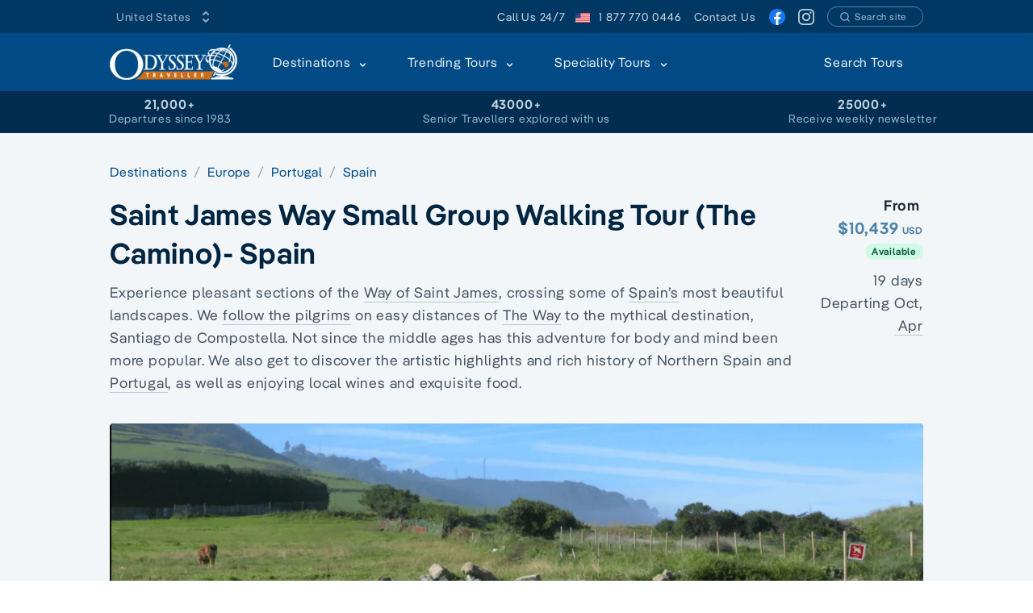

--- FILE ---
content_type: text/html
request_url: https://www.odysseytraveller.com/en-us/tours-small-groups/seniors-small-group-walking-tour-the-camino-spain/
body_size: 52612
content:
<!doctype html>
<html data-n-head-ssr lang="en-US" dir="ltr" data-n-head="%7B%22lang%22:%7B%22ssr%22:%22en-US%22%7D,%22dir%22:%7B%22ssr%22:%22ltr%22%7D%7D">
  <head>
    <title>Camino De Santiago Small Group Walking Tour | Odyssey Traveller</title><meta data-n-head="ssr" charset="utf-8"><meta data-n-head="ssr" name="viewport" content="width=device-width,initial-scale=1"><meta data-n-head="ssr" data-hid="og:type" property="og:type" content="website"><meta data-n-head="ssr" data-hid="image" property="image" content="https://res.cloudinary.com/odysseytraveller/image/fetch/f_auto,q_auto,h_627,w_1200,c_crop/https://cdn.odysseytraveller.com/app/uploads/2018/08/St-James.png"><meta data-n-head="ssr" data-hid="og:image" property="og:image" content="https://res.cloudinary.com/odysseytraveller/image/fetch/f_auto,q_auto,h_627,w_1200,c_crop/https://cdn.odysseytraveller.com/app/uploads/2018/08/St-James.png"><meta data-n-head="ssr" data-hid="description" name="description" content="Camino de Santiago. Guided walking tours of the St James Way Spain, for couples or solo travellers. Enquire today to secure your places."><meta data-n-head="ssr" data-hid="og:description" property="og:description" content="Camino de Santiago. Guided walking tours of the St James Way Spain, for couples or solo travellers. Enquire today to secure your places."><meta data-n-head="ssr" data-hid="title" property="title" content="Camino De Santiago Small Group Walking Tour | Odyssey Traveller"><meta data-n-head="ssr" data-hid="og:title" property="og:title" content="Camino De Santiago Small Group Walking Tour | Odyssey Traveller"><meta data-n-head="ssr" data-hid="i18n-og" property="og:locale" content="en_US"><meta data-n-head="ssr" data-hid="i18n-og-alt-en-AU" property="og:locale:alternate" content="en_AU"><meta data-n-head="ssr" data-hid="i18n-og-alt-en-NZ" property="og:locale:alternate" content="en_NZ"><meta data-n-head="ssr" data-hid="i18n-og-alt-en-GB" property="og:locale:alternate" content="en_GB"><meta data-n-head="ssr" data-hid="i18n-og-alt-en-CA" property="og:locale:alternate" content="en_CA"><meta data-n-head="ssr" data-hid="i18n-og-alt-en-EU" property="og:locale:alternate" content="en_EU"><link data-n-head="ssr" rel="icon" href="https://cdn.odysseytraveller.com/app/uploads/2017/10/cropped-odysset-travel-favicon-32x32.png" sizes="32x32"><link data-n-head="ssr" rel="icon" href="https://cdn.odysseytraveller.com/app/uploads/2017/10/cropped-odysset-travel-favicon-192x192.png" sizes="192x192"><link data-n-head="ssr" rel="apple-touch-icon" href="https://cdn.odysseytraveller.com/app/uploads/2017/10/cropped-odysset-travel-favicon-180x180.png"><link data-n-head="ssr" rel="preload" href="/fonts/Pangea-Regular.woff2" as="font" type="font/woff2" crossorigin="anonymous"><link data-n-head="ssr" rel="preload" href="/fonts/Pangea-SemiBold.woff2" as="font" type="font/woff2" crossorigin="anonymous"><link data-n-head="ssr" rel="preconnect" href="https://res.cloudinary.com"><link data-n-head="ssr" rel="preload" as="image" href="https://res.cloudinary.com/odysseytraveller/image/fetch/f_auto,q_auto,dpr_auto,r_4,w_1520,h_700,c_fill/https://cdn.odysseytraveller.com/app/uploads/2018/08/St-James.png" media="min-width: 656px" imagesrcset="https://res.cloudinary.com/odysseytraveller/image/fetch/f_auto,q_auto,dpr_auto,r_4,w_304,h_140,c_fill/https://cdn.odysseytraveller.com/app/uploads/2018/08/St-James.png 304w, https://res.cloudinary.com/odysseytraveller/image/fetch/f_auto,q_auto,dpr_auto,r_4,w_623,h_287,c_fill/https://cdn.odysseytraveller.com/app/uploads/2018/08/St-James.png 623w, https://res.cloudinary.com/odysseytraveller/image/fetch/f_auto,q_auto,dpr_auto,r_4,w_624,h_287,c_fill/https://cdn.odysseytraveller.com/app/uploads/2018/08/St-James.png 624w, https://res.cloudinary.com/odysseytraveller/image/fetch/f_auto,q_auto,dpr_auto,r_4,w_752,h_346,c_fill/https://cdn.odysseytraveller.com/app/uploads/2018/08/St-James.png 752w, https://res.cloudinary.com/odysseytraveller/image/fetch/f_auto,q_auto,dpr_auto,r_4,w_1264,h_582,c_fill/https://cdn.odysseytraveller.com/app/uploads/2018/08/St-James.png 1264w, https://res.cloudinary.com/odysseytraveller/image/fetch/f_auto,q_auto,dpr_auto,r_4,w_1520,h_700,c_fill/https://cdn.odysseytraveller.com/app/uploads/2018/08/St-James.png 1520w" imagesizes="(max-width: 320px) 95vw, (max-width: 656px) 95vw, (max-width: 784px) 624px, (max-width: 1040px) 752px, (max-width: 1296px) 1264px, 1520px"><link data-n-head="ssr" data-hid="i18n-alt-en" rel="alternate" href="https://www.odysseytraveller.com/tours-small-groups/seniors-small-group-walking-tour-the-camino-spain/" hreflang="en"><link data-n-head="ssr" data-hid="i18n-alt-en-AU" rel="alternate" href="https://www.odysseytraveller.com/tours-small-groups/seniors-small-group-walking-tour-the-camino-spain/" hreflang="en-AU"><link data-n-head="ssr" data-hid="i18n-alt-en-NZ" rel="alternate" href="https://www.odysseytraveller.com/en-nz/tours-small-groups/seniors-small-group-walking-tour-the-camino-spain/" hreflang="en-NZ"><link data-n-head="ssr" data-hid="i18n-alt-en-GB" rel="alternate" href="https://www.odysseytraveller.com/en-gb/tours-small-groups/seniors-small-group-walking-tour-the-camino-spain/" hreflang="en-GB"><link data-n-head="ssr" data-hid="i18n-alt-en-US" rel="alternate" href="https://www.odysseytraveller.com/en-us/tours-small-groups/seniors-small-group-walking-tour-the-camino-spain/" hreflang="en-US"><link data-n-head="ssr" data-hid="i18n-alt-en-CA" rel="alternate" href="https://www.odysseytraveller.com/en-ca/tours-small-groups/seniors-small-group-walking-tour-the-camino-spain/" hreflang="en-CA"><link data-n-head="ssr" data-hid="i18n-alt-en-EU" rel="alternate" href="https://www.odysseytraveller.com/en-eu/tours-small-groups/seniors-small-group-walking-tour-the-camino-spain/" hreflang="en-EU"><link data-n-head="ssr" data-hid="i18n-xd" rel="alternate" href="https://www.odysseytraveller.com/tours-small-groups/seniors-small-group-walking-tour-the-camino-spain/" hreflang="x-default"><link data-n-head="ssr" data-hid="i18n-can" rel="canonical" href="https://www.odysseytraveller.com/en-us/tours-small-groups/seniors-small-group-walking-tour-the-camino-spain/"><style data-vue-ssr-id="a679c758:0 628427b4:0 b9157760:0 ce9181f8:0 720c4a82:0 0444aac1:0 4c116bcd:0 7d8f1151:0 6a812144:0 a0884518:0 01ee1a75:0 3fbdc800:0 7e996b0f:0 7db937b3:0">[multiple],[type=date],[type=datetime-local],[type=email],[type=month],[type=number],[type=password],[type=search],[type=tel],[type=text],[type=time],[type=url],[type=week],select,textarea{-webkit-appearance:none;-moz-appearance:none;appearance:none;background-color:#fff;border-color:#6b7280;border-width:1px;border-radius:0;padding:.5rem .75rem;font-size:1rem;line-height:1.5rem}[multiple]:focus,[type=date]:focus,[type=datetime-local]:focus,[type=email]:focus,[type=month]:focus,[type=number]:focus,[type=password]:focus,[type=search]:focus,[type=tel]:focus,[type=text]:focus,[type=time]:focus,[type=url]:focus,[type=week]:focus,select:focus,textarea:focus{--tw-ring-inset:var(--tw-empty, );/*!*//*!*/--tw-ring-offset-width:0px;--tw-ring-offset-color:#fff;--tw-ring-color:#004478;--tw-ring-offset-shadow:var(--tw-ring-inset) 0 0 0 var(--tw-ring-offset-width) var(--tw-ring-offset-color);--tw-ring-shadow:var(--tw-ring-inset) 0 0 0 calc(1px + var(--tw-ring-offset-width)) var(--tw-ring-color);box-shadow:var(--tw-ring-offset-shadow),var(--tw-ring-shadow),0 0 transparent;box-shadow:var(--tw-ring-offset-shadow),var(--tw-ring-shadow),var(--tw-shadow,0 0 transparent);border-color:#004478}[type=checkbox],[type=radio]{-webkit-appearance:none;-moz-appearance:none;appearance:none;padding:0;-webkit-print-color-adjust:exact;print-color-adjust:exact;display:inline-block;vertical-align:middle;background-origin:border-box;-webkit-user-select:none;-moz-user-select:none;-ms-user-select:none;user-select:none;flex-shrink:0;height:1rem;width:1rem;color:#004478;background-color:#fff;border-color:#6b7280;border-width:1px}[type=checkbox]:focus,[type=radio]:focus{--tw-ring-inset:var(--tw-empty, );/*!*//*!*/--tw-ring-offset-width:2px;--tw-ring-offset-color:#fff;--tw-ring-color:#004478;--tw-ring-offset-shadow:var(--tw-ring-inset) 0 0 0 var(--tw-ring-offset-width) var(--tw-ring-offset-color);--tw-ring-shadow:var(--tw-ring-inset) 0 0 0 calc(2px + var(--tw-ring-offset-width)) var(--tw-ring-color);box-shadow:var(--tw-ring-offset-shadow),var(--tw-ring-shadow),0 0 transparent;box-shadow:var(--tw-ring-offset-shadow),var(--tw-ring-shadow),var(--tw-shadow,0 0 transparent);border-color:#6b7280}[type=checkbox]:checked,[type=radio]:checked{background-size:100% 100%;background-position:50%;background-repeat:no-repeat}[type=checkbox]:checked,[type=checkbox]:checked:focus,[type=checkbox]:checked:hover,[type=radio]:checked,[type=radio]:checked:focus,[type=radio]:checked:hover{border-color:transparent;background-color:currentColor}[type=checkbox]:indeterminate:focus,[type=checkbox]:indeterminate:hover{border-color:transparent;background-color:currentColor}*,:after,:before{box-sizing:border-box;border:0 solid #e5e7eb}*{--tw-ring-inset:var(--tw-empty, );/*!*//*!*/--tw-ring-offset-width:0px;--tw-ring-offset-color:#fff;--tw-ring-color:rgba(0,75,133,0.5);--tw-ring-offset-shadow:0 0 transparent;--tw-ring-shadow:0 0 transparent;--tw-shadow:0 0 transparent}:root{-moz-tab-size:4;-o-tab-size:4;tab-size:4}:-moz-focusring{outline:1px dotted ButtonText}:-moz-ui-invalid{box-shadow:none}::moz-focus-inner{border-style:none;padding:0}::-webkit-inner-spin-button,::-webkit-outer-spin-button{height:auto}::-webkit-search-decoration{-webkit-appearance:none}::-webkit-file-upload-button{-webkit-appearance:button;font:inherit}::-webkit-datetime-edit-fields-wrapper{padding:0}::-webkit-date-and-time-value{min-height:1.5em}[type=search]{-webkit-appearance:textfield;outline-offset:-2px}[multiple]{background-image:none;background-position:0 0;background-repeat:unset;background-size:auto auto;background-size:initial;padding-right:.75rem;-webkit-print-color-adjust:unset;print-color-adjust:unset}[type=checkbox]{border-radius:0}[type=radio]{border-radius:100%}[type=checkbox]:checked{background-image:url("data:image/svg+xml;charset=utf-8,%3Csvg viewBox='0 0 16 16' fill='%23fff' xmlns='http://www.w3.org/2000/svg'%3E%3Cpath d='M12.207 4.793a1 1 0 010 1.414l-5 5a1 1 0 01-1.414 0l-2-2a1 1 0 011.414-1.414L6.5 9.086l4.293-4.293a1 1 0 011.414 0z'/%3E%3C/svg%3E")}[type=radio]:checked{background-image:url("data:image/svg+xml;charset=utf-8,%3Csvg viewBox='0 0 16 16' fill='%23fff' xmlns='http://www.w3.org/2000/svg'%3E%3Ccircle cx='8' cy='8' r='3'/%3E%3C/svg%3E")}[type=checkbox]:indeterminate{background-image:url("data:image/svg+xml;charset=utf-8,%3Csvg xmlns='http://www.w3.org/2000/svg' fill='none' viewBox='0 0 16 16'%3E%3Cpath stroke='%23fff' stroke-linecap='round' stroke-linejoin='round' stroke-width='2' d='M4 8h8'/%3E%3C/svg%3E");border-color:transparent;background-color:currentColor;background-size:100% 100%;background-position:50%;background-repeat:no-repeat}[type=file]{background:unset;border-color:inherit;border-width:0;border-radius:0;padding:0;font-size:unset;line-height:inherit}[type=file]:focus{outline:1px solid ButtonText;outline:1px auto -webkit-focus-ring-color}abbr[title]{-webkit-text-decoration:underline dotted;text-decoration:underline dotted}a{color:inherit;text-decoration:inherit}body{margin:0;font-family:inherit;line-height:inherit}button,select{text-transform:none}[type=button],[type=reset],[type=submit],button{-webkit-appearance:button}button{background-color:transparent;background-image:none}[role=button],button{cursor:pointer}html{-webkit-text-size-adjust:100%;font-family:Pangea,sans-serif;line-height:1.5}h1,h2,h3{font-size:inherit;font-weight:inherit}button,input,select,textarea{font-family:inherit;font-size:100%;line-height:1.15;margin:0;padding:0;line-height:inherit;color:inherit}img{border-style:solid;max-width:100%;height:auto}input::placeholder{opacity:1;color:#9ca3af}input::webkit-input-placeholder{opacity:1;color:#9ca3af}input::-moz-placeholder{opacity:1;color:#9ca3af}input:-ms-input-placeholder{opacity:1;color:#9ca3af}input::-moz-placeholder,textarea::-moz-placeholder{color:#6b7280;opacity:1}input:-ms-input-placeholder,textarea:-ms-input-placeholder{color:#6b7280;opacity:1}input::placeholder,textarea::placeholder{color:#6b7280;opacity:1}figure,h1,h2,h3,p{margin:0}strong{font-weight:bolder}img,svg{display:block;vertical-align:middle}select{background-image:url("data:image/svg+xml;charset=utf-8,%3Csvg xmlns='http://www.w3.org/2000/svg' fill='none' viewBox='0 0 20 20'%3E%3Cpath stroke='%236b7280' stroke-linecap='round' stroke-linejoin='round' stroke-width='1.5' d='M6 8l4 4 4-4'/%3E%3C/svg%3E");background-position:right .5rem center;background-repeat:no-repeat;background-size:1.5em 1.5em;padding-right:2.5rem;-webkit-print-color-adjust:exact;print-color-adjust:exact}table{text-indent:0;border-color:inherit;border-collapse:collapse}textarea{resize:vertical}textarea::placeholder{opacity:1;color:#9ca3af}textarea::webkit-input-placeholder{opacity:1;color:#9ca3af}textarea::-moz-placeholder{opacity:1;color:#9ca3af}textarea:-ms-input-placeholder{opacity:1;color:#9ca3af}textarea::-ms-input-placeholder{opacity:1;color:#9ca3af}ol,ul{list-style:none;margin:0;padding:0}.prose{color:#374151;max-width:65ch;font-size:1rem;line-height:1.75}.prose [class~=lead]{color:#4b5563;font-size:1.25em;line-height:1.6;margin-top:1.2em;margin-bottom:1.2em}.prose a{color:#003864;text-decoration:none;text-decoration:initial;font-weight:500;word-break:break-word}.prose strong{color:#111827;font-weight:500}.prose ol[type=A]{--list-counter-style:upper-alpha}.prose ol[type=a]{--list-counter-style:lower-alpha}.prose ol[type="A s"]{--list-counter-style:upper-alpha}.prose ol[type="a s"]{--list-counter-style:lower-alpha}.prose ol[type=I]{--list-counter-style:upper-roman}.prose ol[type=i]{--list-counter-style:lower-roman}.prose ol[type="I s"]{--list-counter-style:upper-roman}.prose ol[type="i s"]{--list-counter-style:lower-roman}.prose ol[type="1"]{--list-counter-style:decimal}.prose ol>li{position:relative;padding-left:1.75em}.prose ol>li:before{content:counter(list-item,decimal) ".";content:counter(list-item,var(--list-counter-style,decimal)) ".";position:absolute;font-weight:400;color:#6b7280;left:0}.prose ul>li{position:relative;padding-left:1.75em}.prose ul>li:before{content:"";position:absolute;background-color:#d1d5db;border-radius:50%;width:.375em;height:.375em;top:.6875em;left:.25em}.prose hr{border-color:#e5e7eb;margin-top:3em;margin-bottom:3em}.prose blockquote{font-weight:500;font-style:italic;color:#111827;border-left-width:.25rem;border-color:#e5e7eb;quotes:"\201C""\201D""\2018""\2019";margin-top:1.6em;margin-bottom:1.6em;padding-left:1em}.prose h1{color:#111827;font-weight:800;font-size:2.25em;margin-top:0;margin-bottom:.8888889em;line-height:1.1111111}.prose h2{color:#111827;font-weight:700;font-size:1.5em;margin-top:2em;margin-bottom:1em;line-height:1.3333333}.prose h3{font-size:1.25em;margin-top:1.6em;margin-bottom:.6em;line-height:1.6}.prose h3,.prose h4{color:#111827;font-weight:600}.prose h4{margin-top:1.5em;margin-bottom:.5em;line-height:1.5}.prose figure figcaption{color:#374151;font-size:.875em;line-height:1.4285714;margin-top:.8571429em}.prose code{color:#111827;font-weight:600;font-size:.875em}.prose code:after,.prose code:before{content:"`"}.prose a code{color:#111827}.prose pre{color:#e5e7eb;background-color:#1f2937;overflow-x:auto;font-size:.875em;line-height:1.7142857;margin-top:1.7142857em;margin-bottom:1.7142857em;border-radius:.375rem;padding:.8571429em 1.1428571em}.prose pre code{background-color:transparent;border-width:0;border-radius:0;padding:0;font-weight:400;color:inherit;font-size:inherit;font-family:inherit;line-height:inherit}.prose pre code:after,.prose pre code:before{content:none}.prose table{width:100%;table-layout:auto;text-align:left;margin-top:2em;margin-bottom:2em;font-size:.875rem;line-height:1.25rem}.prose thead{color:#4b5563;font-weight:600;border-bottom-width:1px;border-bottom-color:#e5e7eb}.prose thead th{vertical-align:bottom;padding:0 .5714286em .5714286em;font-weight:600}.prose tbody tr{border-bottom-color:#e5e7eb}.prose tbody tr,.prose tbody tr:last-child{border-bottom-width:1px}.prose tbody td{vertical-align:top;padding:.5714286em}.prose p{margin-top:1.25em;margin-bottom:1.25em}.prose img{border-radius:5px}.prose img,.prose video{margin-top:2em;margin-bottom:2em}.prose figure{margin:2em auto;max-width:100%}.prose figure>*{margin-top:0;margin-bottom:0}.prose h2 code{font-size:.875em}.prose h3 code{font-size:.9em}.prose ol,.prose ul{margin-top:1.25em;margin-bottom:1.25em;list-style-type:none}.prose li{margin-top:.5em;margin-bottom:.5em}.prose>ul>li p{margin-top:.75em;margin-bottom:.75em}.prose>ul>li>:first-child{margin-top:1.25em}.prose>ul>li>:last-child{margin-bottom:1.25em}.prose>ol>li>:first-child{margin-top:1.25em}.prose>ol>li>:last-child{margin-bottom:1.25em}.prose ol ol,.prose ol ul,.prose ul ol,.prose ul ul{margin-top:.75em;margin-bottom:.75em}.prose h2+*,.prose h3+*,.prose h4+*,.prose hr+*{margin-top:0}.prose thead th:first-child{padding-left:0}.prose thead th:last-child{padding-right:0}.prose tbody td:first-child{padding-left:0}.prose tbody td:last-child{padding-right:0}.prose>:first-child{margin-top:0}.prose>:last-child{margin-bottom:0}.prose h1,.prose h2{letter-spacing:-.025em;font-weight:600}.prose h1,.prose h2,.prose h3,.prose h4{font-weight:600;color:#002541}.prose a strong{color:inherit;font-weight:inherit}.prose tbody code{font-size:.75rem}.prose-lg{font-size:1.125rem;line-height:1.7777778;max-width:765px}.prose-lg p{margin-top:1.3333333em;margin-bottom:1.3333333em}.prose-lg [class~=lead]{font-size:1.2222222em;line-height:1.4545455;margin-top:1.0909091em;margin-bottom:1.0909091em}.prose-lg blockquote{margin-top:1.6666667em;margin-bottom:1.6666667em;padding-left:1em}.prose-lg h1{font-size:2.6666667em;margin-top:0;margin-bottom:.8333333em;line-height:1.3}.prose-lg h2{font-size:1.6666667em;margin-top:1.8666667em;margin-bottom:1.0666667em;line-height:1.3333333}.prose-lg h3{font-size:1.3333333em;margin-top:1.6666667em;margin-bottom:.6666667em;line-height:1.5}.prose-lg h4{margin-top:1.7777778em;margin-bottom:.4444444em;line-height:1.5555556}.prose-lg figure,.prose-lg img,.prose-lg video{margin-top:1.7777778em;margin-bottom:1.7777778em}.prose-lg figure>*{margin-top:0;margin-bottom:0}.prose-lg figure figcaption{font-size:.8888889em;line-height:1.5;margin-top:1em}.prose-lg code{font-size:.8888889em}.prose-lg h2 code{font-size:.8666667em}.prose-lg h3 code{font-size:.875em}.prose-lg pre{font-size:.8888889em;line-height:1.75;margin-top:2em;margin-bottom:2em;border-radius:.375rem;padding:1em 1.5em}.prose-lg ol,.prose-lg ul{margin-top:1.3333333em;margin-bottom:1.3333333em}.prose-lg li{margin-top:.6666667em;margin-bottom:.6666667em}.prose-lg ol>li{padding-left:1.6666667em}.prose-lg ol>li:before{left:0}.prose-lg ul>li{padding-left:1.6666667em}.prose-lg ul>li:before{width:.3333333em;height:.3333333em;top:.72222em;left:.2222222em}.prose-lg>ul>li p{margin-top:.8888889em;margin-bottom:.8888889em}.prose-lg>ul>li>:first-child{margin-top:1.3333333em}.prose-lg>ul>li>:last-child{margin-bottom:1.3333333em}.prose-lg>ol>li>:first-child{margin-top:1.3333333em}.prose-lg>ol>li>:last-child{margin-bottom:1.3333333em}.prose-lg ol ol,.prose-lg ol ul,.prose-lg ul ol,.prose-lg ul ul{margin-top:.8888889em;margin-bottom:.8888889em}.prose-lg hr{margin-top:3.1111111em;margin-bottom:3.1111111em}.prose-lg h2+*,.prose-lg h3+*,.prose-lg h4+*,.prose-lg hr+*{margin-top:0}.prose-lg table{font-size:.8888889em;line-height:1.5}.prose-lg thead th{padding-right:.75em;padding-bottom:.75em;padding-left:.75em}.prose-lg thead th:first-child{padding-left:0}.prose-lg thead th:last-child{padding-right:0}.prose-lg tbody td{padding:.75em}.prose-lg tbody td:first-child{padding-left:0}.prose-lg tbody td:last-child{padding-right:0}.prose-lg>:first-child{margin-top:0}.prose-lg>:last-child{margin-bottom:0}.prose-dark{color:#bfd2e1}.prose-dark a{color:#e6edf3;text-decoration:none;text-decoration:initial}.prose-dark a code{color:#1c1c1e}.prose-dark h1,.prose-dark h2{letter-spacing:-.025em;font-weight:600}.prose-dark h1,.prose-dark h2,.prose-dark h3,.prose-dark h4{font-weight:600;color:#f2f6f9}.prose-dark img{border-radius:5px}.prose-dark strong{color:#f2f6f9;font-weight:500}.prose-dark figure{margin-right:auto;margin-left:auto;max-width:100%}.prose-dark a strong{color:inherit;font-weight:inherit}.btn:hover{--tw-bg-opacity:1;background-color:rgba(0,45,80,var(--tw-bg-opacity));--tw-text-opacity:1;color:rgba(249,250,251,var(--tw-text-opacity))}.btn{border-color:transparent;border-radius:9999px;border-width:2px;font-weight:600;transition-property:all;transition-timing-function:cubic-bezier(.4,0,.2,1);transition-duration:.15s}.flex-center-between{display:flex;align-items:center;justify-content:space-between}.overlay{height:100%;max-height:100%;pointer-events:none;position:absolute;left:0;top:0;width:100%}@media (min-width:656px){.sm\:prose-lg{font-size:1.125rem;line-height:1.7777778;max-width:765px}.sm\:prose-lg p{margin-top:1.3333333em;margin-bottom:1.3333333em}.sm\:prose-lg [class~=lead]{font-size:1.2222222em;line-height:1.4545455;margin-top:1.0909091em;margin-bottom:1.0909091em}.sm\:prose-lg blockquote{margin-top:1.6666667em;margin-bottom:1.6666667em;padding-left:1em}.sm\:prose-lg h1{font-size:2.6666667em;margin-top:0;margin-bottom:.8333333em;line-height:1.3}.sm\:prose-lg h2{font-size:1.6666667em;margin-top:1.8666667em;margin-bottom:1.0666667em;line-height:1.3333333}.sm\:prose-lg h3{font-size:1.3333333em;margin-top:1.6666667em;margin-bottom:.6666667em;line-height:1.5}.sm\:prose-lg h4{margin-top:1.7777778em;margin-bottom:.4444444em;line-height:1.5555556}.sm\:prose-lg figure,.sm\:prose-lg img,.sm\:prose-lg video{margin-top:1.7777778em;margin-bottom:1.7777778em}.sm\:prose-lg figure>*{margin-top:0;margin-bottom:0}.sm\:prose-lg figure figcaption{font-size:.8888889em;line-height:1.5;margin-top:1em}.sm\:prose-lg code{font-size:.8888889em}.sm\:prose-lg h2 code{font-size:.8666667em}.sm\:prose-lg h3 code{font-size:.875em}.sm\:prose-lg pre{font-size:.8888889em;line-height:1.75;margin-top:2em;margin-bottom:2em;border-radius:.375rem;padding:1em 1.5em}.sm\:prose-lg ol,.sm\:prose-lg ul{margin-top:1.3333333em;margin-bottom:1.3333333em}.sm\:prose-lg li{margin-top:.6666667em;margin-bottom:.6666667em}.sm\:prose-lg ol>li{padding-left:1.6666667em}.sm\:prose-lg ol>li:before{left:0}.sm\:prose-lg ul>li{padding-left:1.6666667em}.sm\:prose-lg ul>li:before{width:.3333333em;height:.3333333em;top:.72222em;left:.2222222em}.sm\:prose-lg>ul>li p{margin-top:.8888889em;margin-bottom:.8888889em}.sm\:prose-lg>ul>li>:first-child{margin-top:1.3333333em}.sm\:prose-lg>ul>li>:last-child{margin-bottom:1.3333333em}.sm\:prose-lg>ol>li>:first-child{margin-top:1.3333333em}.sm\:prose-lg>ol>li>:last-child{margin-bottom:1.3333333em}.sm\:prose-lg ol ol,.sm\:prose-lg ol ul,.sm\:prose-lg ul ol,.sm\:prose-lg ul ul{margin-top:.8888889em;margin-bottom:.8888889em}.sm\:prose-lg hr{margin-top:3.1111111em;margin-bottom:3.1111111em}.sm\:prose-lg h2+*,.sm\:prose-lg h3+*,.sm\:prose-lg h4+*,.sm\:prose-lg hr+*{margin-top:0}.sm\:prose-lg table{font-size:.8888889em;line-height:1.5}.sm\:prose-lg thead th{padding-right:.75em;padding-bottom:.75em;padding-left:.75em}.sm\:prose-lg thead th:first-child{padding-left:0}.sm\:prose-lg thead th:last-child{padding-right:0}.sm\:prose-lg tbody td{padding:.75em}.sm\:prose-lg tbody td:first-child{padding-left:0}.sm\:prose-lg tbody td:last-child{padding-right:0}.sm\:prose-lg>:first-child{margin-top:0}.sm\:prose-lg>:last-child{margin-bottom:0}}@media (min-width:784px){.md\:prose-lg{font-size:1.125rem;line-height:1.7777778;max-width:765px}.md\:prose-lg p{margin-top:1.3333333em;margin-bottom:1.3333333em}.md\:prose-lg [class~=lead]{font-size:1.2222222em;line-height:1.4545455;margin-top:1.0909091em;margin-bottom:1.0909091em}.md\:prose-lg blockquote{margin-top:1.6666667em;margin-bottom:1.6666667em;padding-left:1em}.md\:prose-lg h1{font-size:2.6666667em;margin-top:0;margin-bottom:.8333333em;line-height:1.3}.md\:prose-lg h2{font-size:1.6666667em;margin-top:1.8666667em;margin-bottom:1.0666667em;line-height:1.3333333}.md\:prose-lg h3{font-size:1.3333333em;margin-top:1.6666667em;margin-bottom:.6666667em;line-height:1.5}.md\:prose-lg h4{margin-top:1.7777778em;margin-bottom:.4444444em;line-height:1.5555556}.md\:prose-lg figure,.md\:prose-lg img,.md\:prose-lg video{margin-top:1.7777778em;margin-bottom:1.7777778em}.md\:prose-lg figure>*{margin-top:0;margin-bottom:0}.md\:prose-lg figure figcaption{font-size:.8888889em;line-height:1.5;margin-top:1em}.md\:prose-lg code{font-size:.8888889em}.md\:prose-lg h2 code{font-size:.8666667em}.md\:prose-lg h3 code{font-size:.875em}.md\:prose-lg pre{font-size:.8888889em;line-height:1.75;margin-top:2em;margin-bottom:2em;border-radius:.375rem;padding:1em 1.5em}.md\:prose-lg ol,.md\:prose-lg ul{margin-top:1.3333333em;margin-bottom:1.3333333em}.md\:prose-lg li{margin-top:.6666667em;margin-bottom:.6666667em}.md\:prose-lg ol>li{padding-left:1.6666667em}.md\:prose-lg ol>li:before{left:0}.md\:prose-lg ul>li{padding-left:1.6666667em}.md\:prose-lg ul>li:before{width:.3333333em;height:.3333333em;top:.72222em;left:.2222222em}.md\:prose-lg>ul>li p{margin-top:.8888889em;margin-bottom:.8888889em}.md\:prose-lg>ul>li>:first-child{margin-top:1.3333333em}.md\:prose-lg>ul>li>:last-child{margin-bottom:1.3333333em}.md\:prose-lg>ol>li>:first-child{margin-top:1.3333333em}.md\:prose-lg>ol>li>:last-child{margin-bottom:1.3333333em}.md\:prose-lg ol ol,.md\:prose-lg ol ul,.md\:prose-lg ul ol,.md\:prose-lg ul ul{margin-top:.8888889em;margin-bottom:.8888889em}.md\:prose-lg hr{margin-top:3.1111111em;margin-bottom:3.1111111em}.md\:prose-lg h2+*,.md\:prose-lg h3+*,.md\:prose-lg h4+*,.md\:prose-lg hr+*{margin-top:0}.md\:prose-lg table{font-size:.8888889em;line-height:1.5}.md\:prose-lg thead th{padding-right:.75em;padding-bottom:.75em;padding-left:.75em}.md\:prose-lg thead th:first-child{padding-left:0}.md\:prose-lg thead th:last-child{padding-right:0}.md\:prose-lg tbody td{padding:.75em}.md\:prose-lg tbody td:first-child{padding-left:0}.md\:prose-lg tbody td:last-child{padding-right:0}.md\:prose-lg>:first-child{margin-top:0}.md\:prose-lg>:last-child{margin-bottom:0}}.container{width:100%;padding-left:16px;padding-right:16px;margin-left:auto;margin-right:auto}@media (min-width:656px){.container{max-width:656px}}@media (min-width:784px){.container{max-width:784px}}@media (min-width:1040px){.container{max-width:1040px}}@media (min-width:1296px){.container{max-width:1296px}}@media (min-width:1552px){.container{max-width:1552px}}.space-y-3>:not([hidden])~:not([hidden]){--tw-space-y-reverse:0;margin-top:calc(.75rem*(1 - var(--tw-space-y-reverse)));margin-bottom:calc(.75rem*var(--tw-space-y-reverse))}.space-y-1>:not([hidden])~:not([hidden]){--tw-space-y-reverse:0;margin-top:calc(.25rem*(1 - var(--tw-space-y-reverse)));margin-bottom:calc(.25rem*var(--tw-space-y-reverse))}.divide-y>:not([hidden])~:not([hidden]){--tw-divide-y-reverse:0;border-top-width:calc(1px*(1 - var(--tw-divide-y-reverse)));border-bottom-width:calc(1px*var(--tw-divide-y-reverse))}.divide-gray-200>:not([hidden])~:not([hidden]){--tw-divide-opacity:1;border-color:rgba(229,231,235,var(--tw-divide-opacity))}.sr-only{position:absolute;width:1px;height:1px;padding:0;margin:-1px;overflow:hidden;clip:rect(0,0,0,0);white-space:nowrap;border-width:0}.bg-transparent{background-color:transparent}.hover\:bg-blue-500:hover{--tw-bg-opacity:1;background-color:rgba(0,75,133,var(--tw-bg-opacity))}.bg-white{--tw-bg-opacity:1;background-color:rgba(255,255,255,var(--tw-bg-opacity))}.bg-blue-200{--tw-bg-opacity:1;background-color:rgba(191,210,225,var(--tw-bg-opacity))}.bg-green-50{--tw-bg-opacity:1;background-color:rgba(236,253,245,var(--tw-bg-opacity))}.bg-indigo-50{--tw-bg-opacity:1;background-color:rgba(238,242,255,var(--tw-bg-opacity))}.bg-blue-900{--tw-bg-opacity:1;background-color:rgba(0,37,65,var(--tw-bg-opacity))}.bg-blue-700{--tw-bg-opacity:1;background-color:rgba(0,56,100,var(--tw-bg-opacity))}.bg-sky-200{--tw-bg-opacity:1;background-color:rgba(186,230,253,var(--tw-bg-opacity))}.bg-blue-500{--tw-bg-opacity:1;background-color:rgba(0,75,133,var(--tw-bg-opacity))}.odd\:bg-blue-50:nth-child(odd){--tw-bg-opacity:1;background-color:rgba(242,246,249,var(--tw-bg-opacity))}.bg-blue-900\/10{--tw-bg-opacity:0.1;background-color:rgba(0,37,65,var(--tw-bg-opacity))}.hover\:bg-blue-800:hover{--tw-bg-opacity:1;background-color:rgba(0,45,80,var(--tw-bg-opacity))}.hover\:bg-blue-700:hover{--tw-bg-opacity:1;background-color:rgba(0,56,100,var(--tw-bg-opacity))}.bg-blue-100{--tw-bg-opacity:1;background-color:rgba(230,237,243,var(--tw-bg-opacity))}.bg-orange-500{--tw-bg-opacity:1;background-color:rgba(249,115,22,var(--tw-bg-opacity))}.bg-blue-800{--tw-bg-opacity:1;background-color:rgba(0,45,80,var(--tw-bg-opacity))}.bg-blue-50{--tw-bg-opacity:1;background-color:rgba(242,246,249,var(--tw-bg-opacity))}.hover\:bg-blue-100:hover{--tw-bg-opacity:1;background-color:rgba(230,237,243,var(--tw-bg-opacity))}.bg-green-100{--tw-bg-opacity:1;background-color:rgba(209,250,229,var(--tw-bg-opacity))}.bg-pink-100{--tw-bg-opacity:1;background-color:rgba(252,231,243,var(--tw-bg-opacity))}.bg-orange-100{--tw-bg-opacity:1;background-color:rgba(255,237,213,var(--tw-bg-opacity))}.bg-orange-300{--tw-bg-opacity:1;background-color:rgba(253,186,116,var(--tw-bg-opacity))}.hover\:bg-orange-800:hover{--tw-bg-opacity:1;background-color:rgba(154,52,18,var(--tw-bg-opacity))}.active\:bg-blue-900:active{--tw-bg-opacity:1;background-color:rgba(0,37,65,var(--tw-bg-opacity))}.bg-gray-50{--tw-bg-opacity:1;background-color:rgba(249,250,251,var(--tw-bg-opacity))}.bg-orange-200{--tw-bg-opacity:1;background-color:rgba(254,215,170,var(--tw-bg-opacity))}.hover\:bg-orange-300:hover{--tw-bg-opacity:1;background-color:rgba(253,186,116,var(--tw-bg-opacity))}.\!bg-orange-500{--tw-bg-opacity:1!important;background-color:rgba(249,115,22,var(--tw-bg-opacity))!important}.bg-gradient-to-b{background-image:linear-gradient(180deg,var(--tw-gradient-stops))}.bg-gradient-to-r{background-image:linear-gradient(90deg,var(--tw-gradient-stops))}.from-blue-100{--tw-gradient-from:rgba(230,237,243,var(--tw-from-opacity,1))}.from-blue-100,.from-blue-900{--tw-gradient-stops:var(--tw-gradient-from),var(--tw-gradient-to,hsla(0,0%,100%,0))}.from-blue-900{--tw-gradient-from:rgba(0,37,65,var(--tw-from-opacity,1))}.to-blue-200{--tw-gradient-to:rgba(191,210,225,var(--tw-to-opacity,1))}.to-blue-700{--tw-gradient-to:rgba(0,56,100,var(--tw-to-opacity,1))}.bg-repeat{background-repeat:repeat}.bg-cover{background-size:cover}.border-blue-400{--tw-border-opacity:1;border-color:rgba(77,129,170,var(--tw-border-opacity))}.border-blue-100{--tw-border-opacity:1;border-color:rgba(230,237,243,var(--tw-border-opacity))}.border-green-100{--tw-border-opacity:1;border-color:rgba(209,250,229,var(--tw-border-opacity))}.border-indigo-100{--tw-border-opacity:1;border-color:rgba(224,231,255,var(--tw-border-opacity))}.border-white{--tw-border-opacity:1;border-color:rgba(255,255,255,var(--tw-border-opacity))}.border-blue-500,.focus\:border-blue-500:focus{--tw-border-opacity:1;border-color:rgba(0,75,133,var(--tw-border-opacity))}.border-blue-200{--tw-border-opacity:1;border-color:rgba(191,210,225,var(--tw-border-opacity))}.active\:border-blue-700:active{--tw-border-opacity:1;border-color:rgba(0,56,100,var(--tw-border-opacity))}.border-gray-300{--tw-border-opacity:1;border-color:rgba(209,213,219,var(--tw-border-opacity))}.border-gray-200{--tw-border-opacity:1;border-color:rgba(229,231,235,var(--tw-border-opacity))}.border-transparent{border-color:transparent}.border-gray-100{--tw-border-opacity:1;border-color:rgba(243,244,246,var(--tw-border-opacity))}.border-blue-600{--tw-border-opacity:1;border-color:rgba(0,68,120,var(--tw-border-opacity))}.rounded-full{border-radius:9999px}.rounded-xl{border-radius:.75rem}.rounded-md{border-radius:.375rem}.rounded{border-radius:.25rem}.rounded-none{border-radius:0}.rounded-lg{border-radius:.5rem}.rounded-t-md{border-top-left-radius:.375rem;border-top-right-radius:.375rem}.border-1{border-width:1px}.border-2{border-width:2px}.\!border-0{border-width:0!important}.border-b-0{border-bottom-width:0}.border-b-2{border-bottom-width:2px}.border-b{border-bottom-width:1px}.border-top-2{border-top-width:2px}.cursor-pointer{cursor:pointer}.cursor-default{cursor:default}.disabled\:cursor-not-allowed:disabled{cursor:not-allowed}.block{display:block}.inline-block{display:inline-block}.inline{display:inline}.flex{display:flex}.inline-flex{display:inline-flex}.grid{display:-ms-grid;display:grid}.contents{display:contents}.hidden{display:none}.flex-row{flex-direction:row}.flex-col{flex-direction:column}.flex-wrap{flex-wrap:wrap}.items-end{align-items:flex-end}.items-center{align-items:center}.self-start{align-self:flex-start}.justify-end{justify-content:flex-end}.justify-center{justify-content:center}.justify-between{justify-content:space-between}.flex-grow{flex-grow:1}.flex-grow-0{flex-grow:0}.flex-shrink-0{flex-shrink:0}.flex-shrink{flex-shrink:1}.font-semibold,.font-weight-semibold{font-weight:600}.font-bold{font-weight:700}.font-light{font-weight:300}.font-medium{font-weight:500}.font-normal{font-weight:400}.h-6{height:1.5rem}.h-4{height:1rem}.h-8{height:2rem}.\!h-full{height:100%!important}.h-7{height:1.75rem}.h-5{height:1.25rem}.h-10{height:2.5rem}.h-full{height:100%}.h-12{height:3rem}.h-auto{height:auto}.h-30px{height:30px}.h-25px{height:25px}.h-30{height:7.5rem}.h-50{height:12.5rem}.h-56px{height:56px}.h-200px{height:200px}.h-24px{height:24px}.h-700px{height:700px}.h-60px{height:60px}.h-32px{height:32px}.h-28px{height:28px}.h-354px{height:354px}.h-44px{height:44px}.h-12px{height:12px}.h-500px{height:500px}.h-35px{height:35px}.h-220px{height:220px}.h-150px{height:150px}.text-sm{font-size:.875rem;line-height:1.25rem}.text-xs{font-size:.75rem;line-height:1rem}.text-lg{font-size:1.125rem;line-height:1.75rem}.text-base{font-size:1rem;line-height:1.5rem}.text-2xl{font-size:1.5rem;line-height:2rem}.text-xl{font-size:1.25rem;line-height:1.75rem}.text-3xl{font-size:1.875rem;line-height:2.25rem}.text-6xl{font-size:3.75rem;line-height:1}.text-4xl{font-size:2.25rem;line-height:2.5rem}.leading-5{line-height:1.25rem}.leading-10{line-height:2.5rem}.list-inside{list-style-position:inside}.list-disc{list-style-type:disc}.mx-auto{margin-left:auto;margin-right:auto}.mx-3{margin-left:.75rem;margin-right:.75rem}.mx-2{margin-left:.5rem;margin-right:.5rem}.my-10{margin-top:2.5rem;margin-bottom:2.5rem}.my-15{margin-top:3.75rem;margin-bottom:3.75rem}.mr-2{margin-right:.5rem}.mt-2{margin-top:.5rem}.mr-5px{margin-right:5px}.mb-20{margin-bottom:5rem}.mb-8{margin-bottom:2rem}.mb-5{margin-bottom:1.25rem}.mb-10{margin-bottom:2.5rem}.mb-2{margin-bottom:.5rem}.mb-1{margin-bottom:.25rem}.mb-4{margin-bottom:1rem}.ml-3{margin-left:.75rem}.mr-1{margin-right:.25rem}.mb-3{margin-bottom:.75rem}.mb-7{margin-bottom:1.75rem}.mr-3{margin-right:.75rem}.mt-3{margin-top:.75rem}.mt-5{margin-top:1.25rem}.mt-auto{margin-top:auto}.-ml-1{margin-left:-.25rem}.mb-6{margin-bottom:1.5rem}.mt-7{margin-top:1.75rem}.ml-5{margin-left:1.25rem}.ml-0{margin-left:0}.mr-4{margin-right:1rem}.ml-1{margin-left:.25rem}.mt-1{margin-top:.25rem}.mb-16{margin-bottom:4rem}.mr-6{margin-right:1.5rem}.ml-2{margin-left:.5rem}.mr-5{margin-right:1.25rem}.-mr-1{margin-right:-.25rem}.max-h-56{max-height:14rem}.max-h-full{max-height:100%}.max-h-700px{max-height:700px}.max-h-\[65vh\]{max-height:65vh}.max-w-full{max-width:100%}.max-w-4xl{max-width:56rem}.max-w-1000px{max-width:1000px}.max-w-800px{max-width:800px}.max-w-\[400px\]{max-width:400px}.max-w-220{max-width:55rem}.max-w-500px{max-width:500px}.max-w-350px{max-width:350px}.max-w-80vw{max-width:80vw}.min-w-full{min-width:100%}.object-contain{-o-object-fit:contain;object-fit:contain}.object-cover{-o-object-fit:cover;object-fit:cover}.opacity-80{opacity:.8}.opacity-85{opacity:.85}.opacity-50{opacity:.5}.opacity-90{opacity:.9}.opacity-25{opacity:.25}.opacity-75{opacity:.75}.hover\:opacity-80:hover{opacity:.8}.opacity-0{opacity:0}.\!opacity-80{opacity:.8!important}.hover\:opacity-60:hover,.opacity-60{opacity:.6}.hover\:opacity-100:hover{opacity:1}.disabled\:opacity-50:disabled{opacity:.5}.opacity-95{opacity:.95}.opacity-70{opacity:.7}.group:hover .group-hover\:opacity-60{opacity:.6}.group:hover .group-hover\:opacity-100{opacity:1}.focus\:outline-none:focus{outline:2px solid transparent;outline-offset:2px}.\!outline-0{outline-width:0!important}.overflow-auto{overflow:auto}.overflow-hidden{overflow:hidden}.overflow-y-auto{overflow-y:auto}.p-7{padding:1.75rem}.p-2{padding:.5rem}.p-5{padding:1.25rem}.p-1{padding:.25rem}.p-3{padding:.75rem}.p-10{padding:2.5rem}.px-5{padding-left:1.25rem;padding-right:1.25rem}.px-1{padding-left:.25rem;padding-right:.25rem}.py-10{padding-top:2.5rem;padding-bottom:2.5rem}.py-3{padding-top:.75rem;padding-bottom:.75rem}.py-6{padding-top:1.5rem;padding-bottom:1.5rem}.px-4{padding-left:1rem;padding-right:1rem}.px-2{padding-left:.5rem;padding-right:.5rem}.px-3{padding-left:.75rem;padding-right:.75rem}.py-2{padding-top:.5rem;padding-bottom:.5rem}.py-1{padding-top:.25rem;padding-bottom:.25rem}.py-5{padding-top:1.25rem;padding-bottom:1.25rem}.py-30px{padding-top:30px;padding-bottom:30px}.px-20px{padding-left:20px;padding-right:20px}.py-4{padding-top:1rem;padding-bottom:1rem}.px-6{padding-left:1.5rem;padding-right:1.5rem}.py-7{padding-top:1.75rem;padding-bottom:1.75rem}.px-7{padding-left:1.75rem;padding-right:1.75rem}.pl-15px{padding-left:15px}.pr-5{padding-right:1.25rem}.pt-3{padding-top:.75rem}.pb-5{padding-bottom:1.25rem}.pb-10{padding-bottom:2.5rem}.pt-10{padding-top:2.5rem}.pb-15{padding-bottom:3.75rem}.pl-0{padding-left:0}.pt-2{padding-top:.5rem}.pb-3{padding-bottom:.75rem}.pt-5{padding-top:1.25rem}.pb-4{padding-bottom:1rem}.pr-2{padding-right:.5rem}.pl-1{padding-left:.25rem}.pl-2{padding-left:.5rem}.pr-9{padding-right:2.25rem}.pl-3{padding-left:.75rem}.pr-3{padding-right:.75rem}.pl-4{padding-left:1rem}.pr-4{padding-right:1rem}.pt-4{padding-top:1rem}.pb-20{padding-bottom:5rem}.pb-2{padding-bottom:.5rem}.pb-1{padding-bottom:.25rem}.pl-5{padding-left:1.25rem}.pr-15{padding-right:3.75rem}.pointer-events-none{pointer-events:none}.static{position:static}.fixed{position:fixed}.absolute{position:absolute}.relative{position:relative}.inset-0{right:0;left:0}.inset-0,.inset-y-0{top:0;bottom:0}.-left-3{left:-.75rem}.-top-3{top:-.75rem}.left-0{left:0}.top-0{top:0}.right-0{right:0}.top-2{top:.5rem}.left-2{left:.5rem}.right-2{right:.5rem}.bottom-14px{bottom:14px}.left-14px{left:14px}.bottom-0{bottom:0}.top-5{top:1.25rem}.right-3{right:.75rem}.right-5{right:1.25rem}.bottom-5{bottom:1.25rem}.left-5{left:1.25rem}.shadow-sm{--tw-shadow:0 1px 2px 0 rgb(0 0 0/0.05);--tw-shadow-colored:0 1px 2px 0 var(--tw-shadow-color)}.shadow,.shadow-sm{box-shadow:0 0 transparent,0 0 transparent,var(--tw-shadow);box-shadow:var(--tw-ring-offset-shadow,0 0 transparent),var(--tw-ring-shadow,0 0 transparent),var(--tw-shadow)}.shadow{--tw-shadow:0 1px 3px 0 rgb(0 0 0/0.1),0 1px 2px -1px rgb(0 0 0/0.1);--tw-shadow-colored:0 1px 3px 0 var(--tw-shadow-color),0 1px 2px -1px var(--tw-shadow-color)}.shadow-xl{--tw-shadow:0 20px 25px -5px rgb(0 0 0/0.1),0 8px 10px -6px rgb(0 0 0/0.1);--tw-shadow-colored:0 20px 25px -5px var(--tw-shadow-color),0 8px 10px -6px var(--tw-shadow-color)}.shadow-lg,.shadow-xl{box-shadow:0 0 transparent,0 0 transparent,var(--tw-shadow);box-shadow:var(--tw-ring-offset-shadow,0 0 transparent),var(--tw-ring-shadow,0 0 transparent),var(--tw-shadow)}.shadow-lg{--tw-shadow:0 10px 15px -3px rgb(0 0 0/0.1),0 4px 6px -4px rgb(0 0 0/0.1);--tw-shadow-colored:0 10px 15px -3px var(--tw-shadow-color),0 4px 6px -4px var(--tw-shadow-color)}.shadow-blue-300{--tw-shadow-color:#99b7ce;--tw-shadow:var(--tw-shadow-colored)}.shadow-orange-100{--tw-shadow-color:#ffedd5;--tw-shadow:var(--tw-shadow-colored)}.focus\:ring-2:focus{--tw-ring-offset-shadow:var(--tw-ring-inset) 0 0 0 var(--tw-ring-offset-width) var(--tw-ring-offset-color);--tw-ring-shadow:var(--tw-ring-inset) 0 0 0 calc(2px + var(--tw-ring-offset-width)) var(--tw-ring-color);box-shadow:var(--tw-ring-offset-shadow),var(--tw-ring-shadow),0 0 transparent;box-shadow:var(--tw-ring-offset-shadow),var(--tw-ring-shadow),var(--tw-shadow,0 0 transparent)}.focus\:ring-1:focus,.ring-1{--tw-ring-offset-shadow:var(--tw-ring-inset) 0 0 0 var(--tw-ring-offset-width) var(--tw-ring-offset-color);--tw-ring-shadow:var(--tw-ring-inset) 0 0 0 calc(1px + var(--tw-ring-offset-width)) var(--tw-ring-color);box-shadow:var(--tw-ring-offset-shadow),var(--tw-ring-shadow),0 0 transparent;box-shadow:var(--tw-ring-offset-shadow),var(--tw-ring-shadow),var(--tw-shadow,0 0 transparent)}.focus\:ring-inset:focus{--tw-ring-inset:inset}.focus\:ring-white:focus{--tw-ring-opacity:1;--tw-ring-color:rgba(255,255,255,var(--tw-ring-opacity))}.focus\:ring-blue-500:focus{--tw-ring-opacity:1;--tw-ring-color:rgba(0,75,133,var(--tw-ring-opacity))}.ring-black{--tw-ring-opacity:1;--tw-ring-color:rgba(0,0,0,var(--tw-ring-opacity))}.ring-opacity-5{--tw-ring-opacity:0.05}.text-left{text-align:left}.text-center{text-align:center}.text-right{text-align:right}.text-blue-500{--tw-text-opacity:1;color:rgba(0,75,133,var(--tw-text-opacity))}.text-blue-300{--tw-text-opacity:1;color:rgba(153,183,206,var(--tw-text-opacity))}.hover\:text-blue-100:hover{--tw-text-opacity:1;color:rgba(230,237,243,var(--tw-text-opacity))}.text-blue-800{--tw-text-opacity:1;color:rgba(0,45,80,var(--tw-text-opacity))}.text-gray-600{--tw-text-opacity:1;color:rgba(75,85,99,var(--tw-text-opacity))}.text-gray-700{--tw-text-opacity:1;color:rgba(55,65,81,var(--tw-text-opacity))}.text-blue-400{--tw-text-opacity:1;color:rgba(77,129,170,var(--tw-text-opacity))}.text-white{--tw-text-opacity:1;color:rgba(255,255,255,var(--tw-text-opacity))}.text-green-600{--tw-text-opacity:1;color:rgba(5,150,105,var(--tw-text-opacity))}.text-indigo-600{--tw-text-opacity:1;color:rgba(79,70,229,var(--tw-text-opacity))}.text-blue-700{--tw-text-opacity:1;color:rgba(0,56,100,var(--tw-text-opacity))}.text-blue-900{--tw-text-opacity:1;color:rgba(0,37,65,var(--tw-text-opacity))}.text-blue-50{--tw-text-opacity:1;color:rgba(242,246,249,var(--tw-text-opacity))}.text-blue-100{--tw-text-opacity:1;color:rgba(230,237,243,var(--tw-text-opacity))}.text-green-500{--tw-text-opacity:1;color:rgba(16,185,129,var(--tw-text-opacity))}.text-orange-500{--tw-text-opacity:1;color:rgba(249,115,22,var(--tw-text-opacity))}.\!text-blue-400{--tw-text-opacity:1!important;color:rgba(77,129,170,var(--tw-text-opacity))!important}.text-blue-500\/50{--tw-text-opacity:0.5;color:rgba(0,75,133,var(--tw-text-opacity))}.text-gray-800{--tw-text-opacity:1;color:rgba(31,41,55,var(--tw-text-opacity))}.text-blue-900\/90{--tw-text-opacity:0.9;color:rgba(0,37,65,var(--tw-text-opacity))}.text-blue-200{--tw-text-opacity:1;color:rgba(191,210,225,var(--tw-text-opacity))}.text-orange-300{--tw-text-opacity:1;color:rgba(253,186,116,var(--tw-text-opacity))}.text-gray-500{--tw-text-opacity:1;color:rgba(107,114,128,var(--tw-text-opacity))}.text-sky-800{--tw-text-opacity:1;color:rgba(7,89,133,var(--tw-text-opacity))}.text-gray-400{--tw-text-opacity:1;color:rgba(156,163,175,var(--tw-text-opacity))}.text-gray-50{--tw-text-opacity:1;color:rgba(249,250,251,var(--tw-text-opacity))}.hover\:text-blue-500:hover{--tw-text-opacity:1;color:rgba(0,75,133,var(--tw-text-opacity))}.hover\:text-white:hover{--tw-text-opacity:1;color:rgba(255,255,255,var(--tw-text-opacity))}.text-gray-100{--tw-text-opacity:1;color:rgba(243,244,246,var(--tw-text-opacity))}.text-gray-300{--tw-text-opacity:1;color:rgba(209,213,219,var(--tw-text-opacity))}.\!text-blue-50{--tw-text-opacity:1!important;color:rgba(242,246,249,var(--tw-text-opacity))!important}.text-orange-200{--tw-text-opacity:1;color:rgba(254,215,170,var(--tw-text-opacity))}.text-green-100{--tw-text-opacity:1;color:rgba(209,250,229,var(--tw-text-opacity))}.text-gray-800\/70{--tw-text-opacity:0.7;color:rgba(31,41,55,var(--tw-text-opacity))}.text-blue-600{--tw-text-opacity:1;color:rgba(0,68,120,var(--tw-text-opacity))}.text-green-800{--tw-text-opacity:1;color:rgba(6,95,70,var(--tw-text-opacity))}.text-pink-800{--tw-text-opacity:1;color:rgba(157,23,77,var(--tw-text-opacity))}.text-orange-800{--tw-text-opacity:1;color:rgba(154,52,18,var(--tw-text-opacity))}.text-inherit{color:inherit}.text-gray-200{--tw-text-opacity:1;color:rgba(229,231,235,var(--tw-text-opacity))}.hover\:text-gray-50:hover{--tw-text-opacity:1;color:rgba(249,250,251,var(--tw-text-opacity))}.text-orange-900{--tw-text-opacity:1;color:rgba(124,45,18,var(--tw-text-opacity))}.hover\:text-orange-100:hover{--tw-text-opacity:1;color:rgba(255,237,213,var(--tw-text-opacity))}.hover\:text-blue-300:hover{--tw-text-opacity:1;color:rgba(153,183,206,var(--tw-text-opacity))}.text-blue-300\/90{--tw-text-opacity:0.9}.text-blue-300\/0,.text-blue-300\/90{color:rgba(153,183,206,var(--tw-text-opacity))}.text-blue-300\/0{--tw-text-opacity:0}.text-orange-700{--tw-text-opacity:1;color:rgba(194,65,12,var(--tw-text-opacity))}.text-blue-100\/95{--tw-text-opacity:0.95;color:rgba(230,237,243,var(--tw-text-opacity))}.truncate{overflow:hidden;text-overflow:ellipsis;white-space:nowrap}.italic{font-style:italic}.uppercase{text-transform:uppercase}.capitalize{text-transform:capitalize}.hover\:underline:hover{-webkit-text-decoration-line:underline;text-decoration-line:underline}.line-through{-webkit-text-decoration-line:line-through;text-decoration-line:line-through}.no-underline{text-decoration:none}.content-list{content:"list"}.before\:content-\[attr\(data-value\)\]:before{content:attr(data-value)}.tracking-wider{letter-spacing:.05em}.select-none{-webkit-user-select:none;-moz-user-select:none;-ms-user-select:none;user-select:none}.align-bottom{vertical-align:bottom}.whitespace-nowrap{white-space:nowrap}.break-all{word-break:break-all}.w-full{width:100%}.w-6{width:1.5rem}.w-8{width:2rem}.\!w-full{width:100%!important}.w-5{width:1.25rem}.w-10{width:2.5rem}.w-auto{width:auto}.w-7{width:1.75rem}.w-4{width:1rem}.w-12{width:3rem}.w-30px{width:30px}.w-\[119\.44px\]{width:119.44px}.w-230px{width:230px}.w-24px{width:24px}.w-446px{width:446px}.w-1536px{width:1536px}.w-60px{width:60px}.w-28px{width:28px}.w-531px{width:531px}.w-158px{width:158px}.w-1\/7{width:14.285714%}.w-18px{width:18px}.w-1905px{width:1905px}.w-175px{width:175px}.w-35px{width:35px}.w-35{width:8.75rem}.w-160px{width:160px}.w-210px{width:210px}.w-330px{width:330px}.z-0{z-index:0}.z-10{z-index:10}.z-20{z-index:20}.z-50{z-index:50}.z-30{z-index:30}.z-60{z-index:60}.gap-8{grid-gap:2rem;gap:2rem}.gap-4{grid-gap:1rem;gap:1rem}.gap-5{grid-gap:1.25rem;gap:1.25rem}.gap-7{grid-gap:1.75rem;gap:1.75rem}.gap-1{grid-gap:.25rem;gap:.25rem}.gap-2{grid-gap:.5rem;gap:.5rem}.grid-cols-1{grid-template-columns:repeat(1,minmax(0,1fr))}.grid-cols-2{grid-template-columns:repeat(2,minmax(0,1fr))}.grid-cols-3{grid-template-columns:repeat(3,minmax(0,1fr))}.grid-cols-4{grid-template-columns:repeat(4,minmax(0,1fr))}.grid-cols-5{grid-template-columns:repeat(5,minmax(0,1fr))}.col-span-2{-ms-grid-column-span:span 2/span 2;grid-column:span 2/span 2}.transform{--tw-translate-x:0;--tw-translate-y:0;--tw-translate-z:0;--tw-rotate:0;--tw-rotate-x:0;--tw-rotate-y:0;--tw-rotate-z:0;--tw-skew-x:0;--tw-skew-y:0;--tw-scale-x:1;--tw-scale-y:1;--tw-scale-z:1;transform:translateX(var(--tw-translate-x)) translateY(var(--tw-translate-y)) translateZ(var(--tw-translate-z)) rotate(var(--tw-rotate)) rotateX(var(--tw-rotate-x)) rotateY(var(--tw-rotate-y)) rotate(var(--tw-rotate-z)) skewX(var(--tw-skew-x)) skewY(var(--tw-skew-y)) scaleX(var(--tw-scale-x)) scaleY(var(--tw-scale-y)) scaleZ(var(--tw-scale-z))}.rotate-180{--tw-rotate:180deg}.hover\:-translate-y-1:hover{--tw-translate-y:-0.25rem}.transition-colors{transition-property:background-color,border-color,color,fill,stroke;transition-timing-function:cubic-bezier(.4,0,.2,1);transition-duration:.15s}.transition-all{transition-property:all;transition-timing-function:cubic-bezier(.4,0,.2,1);transition-duration:.15s}.transition{transition-property:background-color,border-color,color,fill,stroke,opacity,box-shadow,transform,filter,-webkit-backdrop-filter;transition-property:background-color,border-color,color,fill,stroke,opacity,box-shadow,transform,filter,backdrop-filter;transition-property:background-color,border-color,color,fill,stroke,opacity,box-shadow,transform,filter,backdrop-filter,-webkit-backdrop-filter;transition-timing-function:cubic-bezier(.4,0,.2,1);transition-duration:.15s}@keyframes bounce{0%,to{transform:translateY(-25%);-webkit-animation-timing-function:cubic-bezier(.8,0,1,1);animation-timing-function:cubic-bezier(.8,0,1,1)}50%{transform:translateY(0);-webkit-animation-timing-function:cubic-bezier(0,0,.2,1);animation-timing-function:cubic-bezier(0,0,.2,1)}}@-webkit-keyframes bounce{0%,to{transform:translateY(-25%);-webkit-animation-timing-function:cubic-bezier(.8,0,1,1);animation-timing-function:cubic-bezier(.8,0,1,1)}50%{transform:translateY(0);-webkit-animation-timing-function:cubic-bezier(0,0,.2,1);animation-timing-function:cubic-bezier(0,0,.2,1)}}@keyframes spin{0%{transform:rotate(0)}to{transform:rotate(1turn)}}@-webkit-keyframes spin{0%{transform:rotate(0)}to{transform:rotate(1turn)}}@keyframes fadeIn{0%{opacity:0}to{opacity:1}}@-webkit-keyframes fadeIn{0%{opacity:0}to{opacity:1}}@keyframes pulse{0%,to{opacity:1}50%{opacity:.5}}@-webkit-keyframes pulse{0%,to{opacity:1}50%{opacity:.5}}.animate-bounce{-webkit-animation:bounce 1s infinite;animation:bounce 1s infinite}.animate-spin{-webkit-animation:spin 1s linear infinite;animation:spin 1s linear infinite}.animate-fade-in{-webkit-animation:fadeIn;animation:fadeIn}.animate-pulse{-webkit-animation:pulse 2s cubic-bezier(.4,0,.6,1) infinite;animation:pulse 2s cubic-bezier(.4,0,.6,1) infinite}.animated{-webkit-animation-duration:1s;-webkit-animation-fill-mode:both;animation-duration:1s;animation-fill-mode:both}.animate-duration-200{-webkit-animation-duration:.2s;animation-duration:.2s}.animate-duration-1000{-webkit-animation-duration:1s;animation-duration:1s}.filter{--tw-blur:var(--tw-empty, );/*!*//*!*/--tw-brightness:var(--tw-empty, );/*!*//*!*/--tw-contrast:var(--tw-empty, );/*!*//*!*/--tw-grayscale:var(--tw-empty, );/*!*//*!*/--tw-hue-rotate:var(--tw-empty, );/*!*//*!*/--tw-invert:var(--tw-empty, );/*!*//*!*/--tw-saturate:var(--tw-empty, );/*!*//*!*/--tw-sepia:var(--tw-empty, );/*!*//*!*/--tw-drop-shadow:var(--tw-empty, );/*!*//*!*/filter:var(--tw-blur) var(--tw-brightness) var(--tw-contrast) var(--tw-grayscale) var(--tw-hue-rotate) var(--tw-invert) var(--tw-saturate) var(--tw-sepia) var(--tw-drop-shadow)}.line-clamp-2{-webkit-line-clamp:2}.line-clamp-1,.line-clamp-2{overflow:hidden;display:-webkit-box;-webkit-box-orient:vertical}.line-clamp-1{-webkit-line-clamp:1}@media (min-width:656px){.sm\:bg-blue-900{--tw-bg-opacity:1;background-color:rgba(0,37,65,var(--tw-bg-opacity))}.sm\:rounded-lg{border-radius:.5rem}.sm\:block{display:block}.sm\:inline-block{display:inline-block}.sm\:flex{display:flex}.sm\:inline-flex{display:inline-flex}.sm\:table-cell{display:table-cell}.sm\:hidden{display:none}.sm\:flex-row{flex-direction:row}.sm\:justify-center{justify-content:center}.sm\:font-semibold{font-weight:600}.sm\:h-screen{height:100vh}.sm\:h-8{height:2rem}.sm\:h-40px{height:40px}.sm\:h-220px{height:220px}.sm\:text-xl{font-size:1.25rem;line-height:1.75rem}.sm\:text-2xl{font-size:1.5rem;line-height:2rem}.sm\:text-4xl{font-size:2.25rem;line-height:2.5rem}.sm\:text-sm{font-size:.875rem;line-height:1.25rem}.sm\:text-3xl{font-size:1.875rem;line-height:2.25rem}.sm\:text-lg{font-size:1.125rem;line-height:1.75rem}.sm\:text-base{font-size:1rem;line-height:1.5rem}.sm\:leading-12{line-height:3rem}.sm\:mb-6{margin-bottom:1.5rem}.sm\:mb-10{margin-bottom:2.5rem}.sm\:mt-15{margin-top:3.75rem}.sm\:mb-7{margin-bottom:1.75rem}.sm\:mb-0{margin-bottom:0}.sm\:mb-3{margin-bottom:.75rem}.sm\:mt-0{margin-top:0}.sm\:mr-auto{margin-right:auto}.sm\:ml-3{margin-left:.75rem}.sm\:ml-2{margin-left:.5rem}.sm\:mb-5{margin-bottom:1.25rem}.sm\:max-w-lg{max-width:32rem}.sm\:max-w-530px{max-width:530px}.sm\:opacity-0{opacity:0}.sm\:p-5{padding:1.25rem}.sm\:p-0{padding:0}.sm\:p-6{padding:1.5rem}.sm\:py-50px{padding-top:50px;padding-bottom:50px}.sm\:px-6{padding-left:1.5rem;padding-right:1.5rem}.sm\:px-2{padding-left:.5rem;padding-right:.5rem}.sm\:pb-9{padding-bottom:2.25rem}.sm\:pt-9{padding-top:2.25rem}.sm\:pb-13{padding-bottom:3.25rem}.sm\:pb-4{padding-bottom:1rem}.sm\:pb-15{padding-bottom:3.75rem}.sm\:absolute{position:absolute}.sm\:bottom-20px{bottom:20px}.sm\:left-20px{left:20px}.sm\:text-center{text-align:center}.sm\:text-white{--tw-text-opacity:1;color:rgba(255,255,255,var(--tw-text-opacity))}.sm\:align-middle{vertical-align:middle}.sm\:w-auto{width:auto}.sm\:w-1\/3{width:33.333333%}.sm\:w-full{width:100%}.sm\:w-8{width:2rem}.sm\:w-40px{width:40px}.sm\:w-70ch{width:70ch}.sm\:w-145{width:36.25rem}.sm\:gap-8{grid-gap:2rem;gap:2rem}.sm\:grid-cols-1{grid-template-columns:repeat(1,minmax(0,1fr))}.sm\:grid-cols-2{grid-template-columns:repeat(2,minmax(0,1fr))}.sm\:grid-cols-3{grid-template-columns:repeat(3,minmax(0,1fr))}.sm\:grid-cols-4{grid-template-columns:repeat(4,minmax(0,1fr))}}@media (min-width:784px){.md\:block{display:block}.md\:inline-block{display:inline-block}.md\:inline{display:inline}.md\:table-cell{display:table-cell}.md\:grid{display:-ms-grid;display:grid}.md\:hidden{display:none}.md\:h-16{height:4rem}.md\:h-\[65vh\]{height:65vh}.md\:text-5xl{font-size:3rem;line-height:1}.md\:text-4xl{font-size:2.25rem;line-height:2.5rem}.md\:text-base{font-size:1rem;line-height:1.5rem}.md\:text-lg{font-size:1.125rem;line-height:1.75rem}.md\:text-xl{font-size:1.25rem;line-height:1.75rem}.\!md\:leading-15{line-height:3.75rem!important}.md\:leading-12{line-height:3rem}.md\:mb-0{margin-bottom:0}.md\:mb-7{margin-bottom:1.75rem}.md\:mb-20{margin-bottom:5rem}.md\:mb-11{margin-bottom:2.75rem}.md\:mb-10{margin-bottom:2.5rem}.md\:mb-15{margin-bottom:3.75rem}.md\:py-25{padding-top:6.25rem;padding-bottom:6.25rem}.md\:px-4{padding-left:1rem;padding-right:1rem}.md\:py-2{padding-top:.5rem;padding-bottom:.5rem}.md\:pb-15{padding-bottom:3.75rem}.md\:pb-20{padding-bottom:5rem}.md\:top-10{top:2.5rem}.md\:right-20{right:5rem}.md\:top-\[50\%\]{top:50%}.md\:w-16{width:4rem}.md\:w-650px{width:650px}.md\:w-100{width:25rem}.md\:grid-cols-1{grid-template-columns:repeat(1,minmax(0,1fr))}.md\:grid-cols-2{grid-template-columns:repeat(2,minmax(0,1fr))}.md\:grid-cols-3{grid-template-columns:repeat(3,minmax(0,1fr))}.md\:grid-cols-4{grid-template-columns:repeat(4,minmax(0,1fr))}.md\:col-span-2{-ms-grid-column-span:span 2/span 2;grid-column:span 2/span 2}}@media (min-width:1040px){.lg\:bg-blue-50{--tw-bg-opacity:1;background-color:rgba(242,246,249,var(--tw-bg-opacity))}.lg\:block{display:block}.lg\:inline-block{display:inline-block}.lg\:flex{display:flex}.lg\:hidden{display:none}.lg\:h-8{height:2rem}.lg\:text-base{font-size:1rem;line-height:1.5rem}.lg\:mr-30{margin-right:7.5rem}.lg\:mb-0{margin-bottom:0}.lg\:mb-3{margin-bottom:.75rem}.lg\:mr-10{margin-right:2.5rem}.lg\:mb-10{margin-bottom:2.5rem}.lg\:mb-5{margin-bottom:1.25rem}.lg\:mt-10{margin-top:2.5rem}.lg\:mt-0{margin-top:0}.lg\:p-6{padding:1.5rem}.lg\:pl-5{padding-left:1.25rem}.lg\:right-20{right:5rem}.lg\:top-10{top:2.5rem}.lg\:bottom-20px{bottom:20px}.lg\:left-20px{left:20px}.lg\:text-right{text-align:right}.lg\:w-1\/2{width:50%}.lg\:w-8{width:2rem}.lg\:w-85{width:21.25rem}.lg\:grid-cols-1{grid-template-columns:repeat(1,minmax(0,1fr))}.lg\:grid-cols-2{grid-template-columns:repeat(2,minmax(0,1fr))}.lg\:grid-cols-3{grid-template-columns:repeat(3,minmax(0,1fr))}.lg\:grid-cols-4{grid-template-columns:repeat(4,minmax(0,1fr))}.lg\:grid-cols-5{grid-template-columns:repeat(5,minmax(0,1fr))}.lg\:col-span-1{-ms-grid-column-span:span 1/span 1;grid-column:span 1/span 1}}@media (min-width:1296px){.xl\:container{width:100%;padding-left:16px;padding-right:16px;margin-left:auto;margin-right:auto}@media (min-width:656px){.xl\:container{max-width:656px}}@media (min-width:784px){.xl\:container{max-width:784px}}@media (min-width:1040px){.xl\:container{max-width:1040px}}@media (min-width:1296px){.xl\:container{max-width:1296px}}@media (min-width:1552px){.xl\:container{max-width:1552px}}.xl\:block{display:block}.xl\:inline-block{display:inline-block}.xl\:flex{display:flex}.xl\:table-cell{display:table-cell}.xl\:hidden{display:none}.xl\:flex-row{flex-direction:row}.xl\:text-lg{font-size:1.125rem;line-height:1.75rem}.xl\:ml-auto{margin-left:auto}.xl\:mb-0{margin-bottom:0}.xl\:max-h-85vh{max-height:85vh}.xl\:overflow-y-auto{overflow-y:auto}.xl\:pl-0{padding-left:0}.xl\:sticky{position:-webkit-sticky;position:sticky}.xl\:top-15{top:3.75rem}.xl\:right-20{right:5rem}.xl\:left-20{left:5rem}.xl\:w-5\/12{width:41.666667%}.xl\:w-auto{width:auto}.xl\:w-900px{width:900px}.xl\:w-70ch{width:70ch}.xl\:grid-cols-1{grid-template-columns:repeat(1,minmax(0,1fr))}.xl\:grid-cols-2{grid-template-columns:repeat(2,minmax(0,1fr))}.xl\:grid-cols-3{grid-template-columns:repeat(3,minmax(0,1fr))}.xl\:grid-cols-4{grid-template-columns:repeat(4,minmax(0,1fr))}.xl\:grid-cols-6{grid-template-columns:repeat(6,minmax(0,1fr))}.xl\:grid-cols-5{grid-template-columns:repeat(5,minmax(0,1fr))}}@font-face{font-family:Pangea;font-style:normal;font-weight:400;font-display:optional;src:url(/fonts/Pangea-Regular.woff2) format("woff2"),url(/fonts/Pangea-Regular.woff) format("woff")}@font-face{font-family:Pangea;font-style:normal;font-weight:600;font-display:optional;src:url(/fonts/Pangea-SemiBold.woff2) format("woff2"),url(/fonts/Pangea-SemiBold.woff) format("woff")}button,html,input{letter-spacing:.05em}body{overflow:overlay}*{--scrollbar-track:rgba(229,231,235,0.16078);--scrollbar-thumb:initial;scrollbar-color:var(--scrollbar-thumb) var(--scrollbar-track);scrollbar-width:thin;--scrollbar-thumb:#acbad2}::-webkit-scrollbar-track{background-color:var(--scrollbar-track)}::-webkit-scrollbar-thumb{background-color:var(--scrollbar-thumb);border-radius:.25rem}::-webkit-scrollbar{width:10px;height:10px}body.modal-open{overflow:hidden}body.modal-open:before{content:" ";z-index:51;--tw-bg-opacity:0.95;background-color:rgba(0,37,65,var(--tw-bg-opacity));height:100vh;position:fixed;top:0;right:0;bottom:0;left:0;width:100vw}.line-through{text-decoration:line-through}main a:not(.unstyled):not(.btn){position:relative}main a:not(.unstyled):not(.btn):after{transition:.2s;content:" ";width:100%;height:1px;position:absolute;bottom:-1px;left:0;opacity:.3;border-radius:5px;background-color:currentColor}main a:not(.unstyled):not(.btn):hover:after{opacity:1;bottom:-2px;height:2px}.link-style,a.styled{position:relative;cursor:pointer}.link-style:after,a.styled:after{transition:.2s;content:" ";width:100%;height:1px;position:absolute;bottom:-1px;left:0;opacity:.3;border-radius:5px;background-color:currentColor}.link-style:hover:after,a.styled:hover:after{opacity:1;bottom:-2px;height:2px}.z-index-over-chat{z-index:1000001}a[data-v-0f1bc68d]{transition-property:background-color,border-color,color,fill,stroke,opacity,box-shadow,transform,filter,-webkit-backdrop-filter;transition-property:background-color,border-color,color,fill,stroke,opacity,box-shadow,transform,filter,backdrop-filter;transition-property:background-color,border-color,color,fill,stroke,opacity,box-shadow,transform,filter,backdrop-filter,-webkit-backdrop-filter;transition-timing-function:cubic-bezier(.4,0,.2,1);transition-duration:.15s}a[data-v-0f1bc68d]:hover{opacity:1}a[data-v-0f1bc68d]:not(:last-child){margin-right:1rem}@media(max-width:400px){.call-decoration[data-v-0f1bc68d]{display:none}}#search-autocomplete:checked~#autocomplete .search-icon--static,.autocomplete--booting .search-icon--static{display:none}#autocomplete .search-icon--static,#search-autocomplete:checked~#autocomplete .search-icon--loading,.autocomplete--booting .search-icon--loading{display:block}#autocomplete .search-icon--loading{display:none}.menu-primary-link.nuxt-link-exact-active{--tw-bg-opacity:1;background-color:rgba(0,45,80,var(--tw-bg-opacity));-webkit-text-decoration-line:underline;text-decoration-line:underline}#mobile-nav:checked~#mobile-menu{display:block}#mobile-nav:not(checked)~#mobile-menu{display:none}.toggle-input:checked~.closed-label[data-v-04df3e0c],.toggle-input[data-v-04df3e0c]{display:none}.toggle-input:checked~.open-label[data-v-04df3e0c],.toggle-input:not(checked)~.closed-label[data-v-04df3e0c]{display:block}.toggle-input:not(checked)~.mega-menu[data-v-04df3e0c],.toggle-input:not(checked)~.open-label[data-v-04df3e0c]{display:none}.toggle-input:checked~.mega-menu[data-v-04df3e0c]{display:block}.link.nuxt-link-exact-active[data-v-04df3e0c]:not([href="/"]){--tw-bg-opacity:1;background-color:rgba(0,45,80,var(--tw-bg-opacity));-webkit-text-decoration-line:underline;text-decoration-line:underline}.image-link{display:flex;position:relative}.image-link__overlay{pointer-events:none;opacity:0;content:" ";z-index:10;position:absolute;left:-120px;top:-120px;width:0;height:0;transform:rotate(45deg);transform-origin:center right;border-right:10px solid;border-top:10px solid transparent;border-bottom:10px solid transparent;border-radius:.5rem;--tw-text-opacity:1;color:rgba(230,237,243,var(--tw-text-opacity));transition-property:all;transition-timing-function:cubic-bezier(.4,0,.2,1);transition-duration:.15s;transition-duration:.3s}.image-link img{transition:.75s}.image-link:hover img{transform:scale(1.025)}.image-link:hover .image-link__overlay{border-right:420px solid;border-top:420px solid transparent;border-bottom:420px solid transparent;opacity:.035}.group:hover>.image-link img{transform:scale(1.025)}.group:hover>.image-link .image-link__overlay{border-right:420px solid;border-top:420px solid transparent;border-bottom:420px solid transparent;opacity:.035}.toggle-input:checked~.closed-label[data-v-8faaf0d0],.toggle-input[data-v-8faaf0d0]{display:none}.toggle-input:checked~.open-label[data-v-8faaf0d0],.toggle-input:not(checked)~.closed-label[data-v-8faaf0d0]{display:flex}.toggle-input:not(checked)~.accordion[data-v-8faaf0d0],.toggle-input:not(checked)~.open-label[data-v-8faaf0d0]{display:none}.toggle-input:checked~.accordion[data-v-8faaf0d0]{display:block}.gallery[data-v-128f33d0]{z-index:1000001}.breadcrumbs{max-width:100%}.breadcrumbs a{white-space:nowrap}.breadcrumbs li:not(:last-child) a:after{display:inline-block;padding-left:.25rem;--tw-text-opacity:1;color:rgba(156,163,175,var(--tw-text-opacity));content:"/"}.breadcrumbs li:nth-child(n+3){display:none}@media (min-width:656px){.breadcrumbs li:nth-child(n+3){display:inline-block}}.breadcrumbs li:nth-child(2) a:after{display:none}@media (min-width:656px){.breadcrumbs li:nth-child(2) a:after{display:inline-block}}[data-v-46a55d80] img{--tw-bg-opacity:1;background-color:rgba(191,210,225,var(--tw-bg-opacity))}.background[data-v-55b400af]{background-position:50%;background-size:cover}.background__overlay[data-v-55b400af]{background-color:#023761;height:100%;left:0;opacity:.8;position:absolute;top:0;width:100%}.link-wrap[data-v-fe17cc9c]{margin-bottom:1.25rem}@media (min-width:656px){.link-wrap[data-v-fe17cc9c]{margin-bottom:.75rem}}.title[data-v-fe17cc9c]{font-weight:600;font-size:.75rem;line-height:1rem;margin-bottom:1.25rem;--tw-text-opacity:1;color:rgba(191,210,225,var(--tw-text-opacity));text-transform:uppercase}a[data-v-fe17cc9c]{transition-property:background-color,border-color,color,fill,stroke,opacity,box-shadow,transform,filter,-webkit-backdrop-filter;transition-property:background-color,border-color,color,fill,stroke,opacity,box-shadow,transform,filter,backdrop-filter;transition-property:background-color,border-color,color,fill,stroke,opacity,box-shadow,transform,filter,backdrop-filter,-webkit-backdrop-filter;transition-timing-function:cubic-bezier(.4,0,.2,1);transition-duration:.15s}a[data-v-fe17cc9c]:hover{opacity:.8;-webkit-text-decoration-line:underline;text-decoration-line:underline}</style><link rel="preload" href="/_nuxt/static/1769897462/en-us/tours-small-groups/seniors-small-group-walking-tour-the-camino-spain/state.js" as="script"><link rel="preload" href="/_nuxt/static/1769897462/en-us/tours-small-groups/seniors-small-group-walking-tour-the-camino-spain/payload.js" as="script">
  </head>
  <body>
    <div data-server-rendered="true" id="__nuxt"><div id="__layout"><div><header><div class="text-sm py-2 bg-blue-700 text-white" data-v-0f1bc68d><div class="container mx-auto flex justify-between items-center" data-v-0f1bc68d><div class="w-35" data-v-0f1bc68d><label id="listbox-label" class="block text-sm font-medium mr-3 hidden">
    Country
  </label> <div class="relative"><button type="button" aria-haspopup="listbox" aria-expanded="true" aria-labelledby="listbox-label" class="relative cursor-pointer pl-2 pr-9 rounded text-left cursor-default focus:outline-none focus:ring-1 focus:ring-blue-500 focus:border-blue-500 sm:text-sm"><span class="flex items-center"><span class="block truncate opacity-60">
          United States
        </span></span> <span class="ml-3 absolute inset-y-0 right-0 flex items-center pr-2 pointer-events-none"><svg xmlns="http://www.w3.org/2000/svg" viewBox="0 0 20 20" fill="currentColor" aria-hidden="true" class="h-5 w-5 opacity-60"><path fill-rule="evenodd" d="M10 3a1 1 0 01.707.293l3 3a1 1 0 01-1.414 1.414L10 5.414 7.707 7.707a1 1 0 01-1.414-1.414l3-3A1 1 0 0110 3zm-3.707 9.293a1 1 0 011.414 0L10 14.586l2.293-2.293a1 1 0 011.414 1.414l-3 3a1 1 0 01-1.414 0l-3-3a1 1 0 010-1.414z" clip-rule="evenodd"></path></svg></span></button> <ul tabindex="-1" role="listbox" aria-labelledby="listbox-label" class="absolute z-30 w-160px mt-1 bg-white shadow-lg max-h-56 rounded-md py-1 text-base ring-1 ring-black ring-opacity-5 overflow-auto focus:outline-none sm:text-sm" style="display:none"><li id="listbox-option-0" href="#" role="option" class="text-gray-800 cursor-default select-none relative py-2 pl-3 hover:bg-blue-100 cursor-pointer pr-3"><div class="flex items-center"><span class="font-normal block truncate"><img src="https://res.cloudinary.com/odysseytraveller/image/fetch/f_auto,q_auto,dpr_auto,w_18,h_12,c_fill/https://cdn.odysseytraveller.com/app/uploads/2019/05/Australia-1.png" width="18" height="12" alt="Australia flag" loading="lazy" class="mr-2 h-12px w-18px mx-auto bg-blue-200 object-cover"></span> <span class="font-normal block truncate">
            Australia
          </span></div> <!----></li><li id="listbox-option-1" href="#" role="option" class="text-gray-800 cursor-default select-none relative py-2 pl-3 hover:bg-blue-100 cursor-pointer pr-3"><div class="flex items-center"><span class="font-normal block truncate"><img src="https://res.cloudinary.com/odysseytraveller/image/fetch/f_auto,q_auto,dpr_auto,w_18,h_12,c_fill/https://cdn.odysseytraveller.com/app/uploads/2019/05/New_Zealand-1.png" width="18" height="12" alt="New Zealand flag" loading="lazy" class="mr-2 h-12px w-18px mx-auto bg-blue-200 object-cover"></span> <span class="font-normal block truncate">
            New Zealand
          </span></div> <!----></li><li id="listbox-option-2" href="#" role="option" class="text-gray-800 cursor-default select-none relative py-2 pl-3 hover:bg-blue-100 cursor-pointer pr-3"><div class="flex items-center"><span class="font-normal block truncate"><img src="https://res.cloudinary.com/odysseytraveller/image/fetch/f_auto,q_auto,dpr_auto,w_18,h_12,c_fill/https://cdn.odysseytraveller.com/app/uploads/2019/05/United_Kingdom-1.png" width="18" height="12" alt="United Kingdom flag" loading="lazy" class="mr-2 h-12px w-18px mx-auto bg-blue-200 object-cover"></span> <span class="font-normal block truncate">
            United Kingdom
          </span></div> <!----></li><li id="listbox-option-3" href="#" role="option" class="text-gray-800 cursor-default select-none relative py-2 pl-3 hover:bg-blue-100 cursor-pointer pr-9"><div class="flex items-center"><span class="font-normal block truncate"><img src="https://res.cloudinary.com/odysseytraveller/image/fetch/f_auto,q_auto,dpr_auto,w_18,h_12,c_fill/https://cdn.odysseytraveller.com/app/uploads/2019/05/United_States_of_America-1.png" width="18" height="12" alt="United States flag" loading="lazy" class="mr-2 h-12px w-18px mx-auto bg-blue-200 object-cover"></span> <span class="font-normal block truncate">
            United States
          </span></div> <span class="text-blue-600 absolute inset-y-0 right-0 flex items-center pr-3"><svg xmlns="http://www.w3.org/2000/svg" viewBox="0 0 20 20" fill="currentColor" aria-hidden="true" class="h-5 w-5"><path fill-rule="evenodd" d="M16.707 5.293a1 1 0 010 1.414l-8 8a1 1 0 01-1.414 0l-4-4a1 1 0 011.414-1.414L8 12.586l7.293-7.293a1 1 0 011.414 0z" clip-rule="evenodd"></path></svg></span></li><li id="listbox-option-4" href="#" role="option" class="text-gray-800 cursor-default select-none relative py-2 pl-3 hover:bg-blue-100 cursor-pointer pr-3"><div class="flex items-center"><span class="font-normal block truncate"><img src="https://res.cloudinary.com/odysseytraveller/image/fetch/f_auto,q_auto,dpr_auto,w_18,h_12,c_fill/https://cdn.odysseytraveller.com/app/uploads/2018/12/ca.png" width="18" height="12" alt="Canada flag" loading="lazy" class="mr-2 h-12px w-18px mx-auto bg-blue-200 object-cover"></span> <span class="font-normal block truncate">
            Canada
          </span></div> <!----></li><li id="listbox-option-5" href="#" role="option" class="text-gray-800 cursor-default select-none relative py-2 pl-3 hover:bg-blue-100 cursor-pointer pr-3"><div class="flex items-center"><span class="font-normal block truncate"><img src="https://res.cloudinary.com/odysseytraveller/image/fetch/f_auto,q_auto,dpr_auto,w_18,h_12,c_fill/https://cdn.odysseytraveller.com/app/uploads/2016/07/euro_flag-1.png" width="18" height="12" alt="Europe flag" loading="lazy" class="mr-2 h-12px w-18px mx-auto bg-blue-200 object-cover"></span> <span class="font-normal block truncate">
            Europe
          </span></div> <!----></li></ul></div></div> <div class="inline-flex items-center" data-v-0f1bc68d><div class="hidden sm:inline-block inline-flex items-center mr-4" data-v-0f1bc68d><span class="opacity-80 call-decoration" data-v-0f1bc68d>Call Us 24/7</span> <img src="https://res.cloudinary.com/odysseytraveller/image/fetch/f_auto,q_auto,dpr_auto,w_18,h_12,c_fill/https://cdn.odysseytraveller.com/app/uploads/2019/05/United_States_of_America-1.png" width="18" height="12" alt="United States flag" loading="lazy" class="mx-2 inline-block call-decoration h-12px w-18px mx-auto bg-blue-200 object-cover" data-v-0f1bc68d> <a title="Call Us" href="tel:1 877 770 0446" class="!opacity-80" data-v-0f1bc68d>
            1 877 770 0446</a></div> <a href="/contact-us/" title="Contact Us" class="hidden md:inline-block opacity-75" data-v-0f1bc68d>Contact Us</a> <a href="https://www.facebook.com/Odysseytraveller" title="Facebook" class="hidden md:inline-block hover:opacity-60" data-v-0f1bc68d><svg xmlns="http://www.w3.org/2000/svg" width="20" height="20" viewBox="0 0 256 256" data-v-0f1bc68d><path fill="#1877F2" d="M256 128C256 57.308 198.692 0 128 0C57.308 0 0 57.307 0 128c0 63.888 46.808 116.843 108 126.445V165H75.5v-37H108V99.8c0-32.08 19.11-49.8 48.347-49.8C170.352 50 185 52.5 185 52.5V84h-16.14C152.958 84 148 93.867 148 103.99V128h35.5l-5.675 37H148v89.445c61.192-9.602 108-62.556 108-126.445" data-v-0f1bc68d></path><path fill="#FFF" d="m177.825 165l5.675-37H148v-24.01C148 93.866 152.959 84 168.86 84H185V52.5S170.352 50 156.347 50C127.11 50 108 67.72 108 99.8V128H75.5v37H108v89.445A128.959 128.959 0 0 0 128 256a128.9 128.9 0 0 0 20-1.555V165h29.825" data-v-0f1bc68d></path></svg></a> <a href="https://www.instagram.com/odysseytraveller/" title="Instagram" class="hidden md:inline-block hover:opacity-60 opacity-75" data-v-0f1bc68d><svg xmlns="http://www.w3.org/2000/svg" width="20" height="20" viewBox="0 0 256 256" data-v-0f1bc68d><path fill="white" d="M128 23.064c34.177 0 38.225.13 51.722.745c12.48.57 19.258 2.655 23.769 4.408c5.974 2.322 10.238 5.096 14.717 9.575c4.48 4.479 7.253 8.743 9.575 14.717c1.753 4.511 3.838 11.289 4.408 23.768c.615 13.498.745 17.546.745 51.723c0 34.178-.13 38.226-.745 51.723c-.57 12.48-2.655 19.257-4.408 23.768c-2.322 5.974-5.096 10.239-9.575 14.718c-4.479 4.479-8.743 7.253-14.717 9.574c-4.511 1.753-11.289 3.839-23.769 4.408c-13.495.616-17.543.746-51.722.746c-34.18 0-38.228-.13-51.723-.746c-12.48-.57-19.257-2.655-23.768-4.408c-5.974-2.321-10.239-5.095-14.718-9.574c-4.479-4.48-7.253-8.744-9.574-14.718c-1.753-4.51-3.839-11.288-4.408-23.768c-.616-13.497-.746-17.545-.746-51.723c0-34.177.13-38.225.746-51.722c.57-12.48 2.655-19.258 4.408-23.769c2.321-5.974 5.095-10.238 9.574-14.717c4.48-4.48 8.744-7.253 14.718-9.575c4.51-1.753 11.288-3.838 23.768-4.408c13.497-.615 17.545-.745 51.723-.745M128 0C93.237 0 88.878.147 75.226.77c-13.625.622-22.93 2.786-31.071 5.95c-8.418 3.271-15.556 7.648-22.672 14.764C14.367 28.6 9.991 35.738 6.72 44.155C3.555 52.297 1.392 61.602.77 75.226C.147 88.878 0 93.237 0 128c0 34.763.147 39.122.77 52.774c.622 13.625 2.785 22.93 5.95 31.071c3.27 8.417 7.647 15.556 14.763 22.672c7.116 7.116 14.254 11.492 22.672 14.763c8.142 3.165 17.446 5.328 31.07 5.95c13.653.623 18.012.77 52.775.77s39.122-.147 52.774-.77c13.624-.622 22.929-2.785 31.07-5.95c8.418-3.27 15.556-7.647 22.672-14.763c7.116-7.116 11.493-14.254 14.764-22.672c3.164-8.142 5.328-17.446 5.95-31.07c.623-13.653.77-18.012.77-52.775s-.147-39.122-.77-52.774c-.622-13.624-2.786-22.929-5.95-31.07c-3.271-8.418-7.648-15.556-14.764-22.672C227.4 14.368 220.262 9.99 211.845 6.72c-8.142-3.164-17.447-5.328-31.071-5.95C167.122.147 162.763 0 128 0Zm0 62.27c-36.302 0-65.73 29.43-65.73 65.73c0 36.302 29.428 65.73 65.73 65.73c36.301 0 65.73-29.428 65.73-65.73c0-36.301-29.429-65.73-65.73-65.73Zm0 108.397c-23.564 0-42.667-19.103-42.667-42.667S104.436 85.333 128 85.333s42.667 19.103 42.667 42.667s-19.103 42.667-42.667 42.667Zm83.686-110.994c0 8.484-6.876 15.36-15.36 15.36c-8.483 0-15.36-6.876-15.36-15.36c0-8.483 6.877-15.36 15.36-15.36c8.484 0 15.36 6.877 15.36 15.36Z" data-v-0f1bc68d></path></svg></a> <!----> <div class="inline-block" data-v-0f1bc68d><div id="autocomplete-0-label" aria-hidden="true" class="hidden">
    Search site
  </div> <input id="search-autocomplete" type="checkbox" class="hidden"> <div id="autocomplete"><label id="autocomplete" for="search-autocomplete" class="block h-25px w-[119.44px] cursor-pointer justify-center text-xs flex items-center text-blue-300 border-blue-400 border-1 rounded-xl pl-15px pr-5 bg-transparent transition-colors hover:bg-blue-500 hover:text-blue-100"><div class="flex items-center mr-5px"><svg aria-hidden="true" role="img" viewBox="0 0 24 24" width="14" height="20" fill="currentColor" class="search-icon--static"><path d="M16.041 15.856c-0.034 0.026-0.067 0.055-0.099 0.087s-0.060 0.064-0.087 0.099c-1.258 1.213-2.969 1.958-4.855 1.958-1.933 0-3.682-0.782-4.95-2.050s-2.050-3.017-2.050-4.95 0.782-3.682 2.050-4.95 3.017-2.050 4.95-2.050 3.682 0.782 4.95 2.050 2.050 3.017 2.050 4.95c0 1.886-0.745 3.597-1.959 4.856zM21.707 20.293l-3.675-3.675c1.231-1.54 1.968-3.493 1.968-5.618 0-2.485-1.008-4.736-2.636-6.364s-3.879-2.636-6.364-2.636-4.736 1.008-6.364 2.636-2.636 3.879-2.636 6.364 1.008 4.736 2.636 6.364 3.879 2.636 6.364 2.636c2.125 0 4.078-0.737 5.618-1.968l3.675 3.675c0.391 0.391 1.024 0.391 1.414 0s0.391-1.024 0-1.414z"></path></svg> <svg xmlns="http://www.w3.org/2000/svg" aria-hidden="true" role="img" height="20" preserveAspectRatio="xMidYMid meet" viewBox="0 0 24 24" class="search-icon--loading"><circle cx="18" cy="12" r="0" fill="currentColor"><animate attributeName="r" begin=".67" calcMode="spline" dur="1.5s" keySplines="0.2 0.2 0.4 0.8;0.2 0.2 0.4 0.8;0.2 0.2 0.4 0.8" repeatCount="indefinite" values="0;2;0;0"></animate></circle><circle cx="12" cy="12" r="0" fill="currentColor"><animate attributeName="r" begin=".33" calcMode="spline" dur="1.5s" keySplines="0.2 0.2 0.4 0.8;0.2 0.2 0.4 0.8;0.2 0.2 0.4 0.8" repeatCount="indefinite" values="0;2;0;0"></animate></circle><circle cx="6" cy="12" r="0" fill="currentColor"><animate attributeName="r" begin="0" calcMode="spline" dur="1.5s" keySplines="0.2 0.2 0.4 0.8;0.2 0.2 0.4 0.8;0.2 0.2 0.4 0.8" repeatCount="indefinite" values="0;2;0;0"></animate></circle></svg></div> <div class="whitespace-nowrap">
        Search site
      </div></label></div></div></div></div></div> <nav aria-label="Main Menu" class="relative text-sm bg-blue-500 text-white relative"><div class="container mx-auto flex items-center"><a href="/en-us/" title="Odyssey Traveller Home Page" class="w-158px py-3 flex-grow-0 flex-shrink-0 flex-basis-158px nuxt-link-active"><svg xmlns="http://www.w3.org/2000/svg" viewBox="0 0 385.208 107.308" width="158" height="44" alt="Odyssey Traveller Logo" class="h-44px w-158px"><switch><g><path d="M102.715 81.848h212.88l-8.161 13.44 5.04 2.88c.033.085-2.1.451-4.56.96-3.306.67-4.157 1.375-4.08 1.44v5.28H77.994c-.01.1 10.149-5.451 15.12-10.56 4.569-4.633 9.62-13.34 9.6-13.44z" fill="#004B85"></path><path d="M346.093 68.497l1.919 2.398h-2.639l.72-2.398zm7.743 5.16l1.243-.625 1.14-2.468.231 2.398.809.977-2.91 1.255zm-.28 1.768l-.541-1.465-2.708 1.165-2.892.087.783 1.514 2.963-.522zm4.184-8.088l-7.915 3.118-2.158-2.878V63.26l-6.956-1.2-.48-1.678 1.68-6.716 6.954-.959 4.078-.959 2.878 2.398-1.919 1.68 1.44 1.678 3.837-2.639zM49.94 14.407C19.904 14.437.544 36.96.5 60.967c.045 18.507 14.723 45.838 50.64 45.84 32.03-.002 49.365-24.423 49.44-46.08-.075-18.2-13.867-46.29-50.64-46.32m.48 4.32c10.86-.115 35.66 5.706 35.76 43.44-.1 25.784-16.928 40.462-35.76 40.56-16.47-.098-35.45-12.877-35.52-42.24.07-26.564 16.519-41.875 35.52-41.76zm98.88 57.121v.24h18.48v-.24l-6-1.2c-.653-3.022-.803-6.888-.72-9.84-.083-1.957-.034-5.517 0-8.16 4.423-8.341 9.68-17.792 13.44-23.04l4.08-.96v-.48h-14.16v.24l7.2 1.2c-2.032 4.45-7.84 15.067-11.28 19.92-3.018-4.67-7.725-13.752-10.08-19.92l7.44-1.2v-.24h-19.2v.24l5.04 1.2c4.118 6.229 9.476 16.663 12.24 23.04.19 3.073.24 5.098.24 6.72 0 3.042-.25 8.258-.96 11.28l-5.76 1.2zm29.04-10.32h-.24l.48 10.56c.295.019.745-.166 2.16-.24 1.689.074 3.392.504 6.72.48 9.139.024 11.742-7.464 11.76-12.24-.018-1.421-.269-4.858-2.88-8.16-4.849-5.78-13.31-8.665-13.2-15.12-.11-4.407 2.994-7.537 7.2-7.44 1.852-.098 3.955.701 6 1.68l1.44 6.96h.24v-10.32c-.57.171-1.221.294-2.64.24-.785.054-1.636-.069-2.64-.24-.898-.012-1.95-.074-3.12 0-7.54-.074-10.645 6.247-10.56 11.04-.085 3.308 1.016 5.7 2.88 7.92 5.246 6.495 12.756 8.704 12.72 15.599.036 3.783-2.668 8.387-7.92 8.4-1.857.047-4.66-.75-6.48-1.68l-1.92-7.439zm24.24 0h-.24l.24 10.56c.478.019.929-.166 2.16-.24 1.872.074 3.575.504 6.72.48 9.321.024 11.925-7.464 12-12.24-.075-1.421-.326-4.858-2.881-8.16-4.904-5.78-13.365-8.665-13.44-15.12.075-4.407 3.178-7.537 7.44-7.44 1.797-.098 3.9.701 5.76 1.68l1.68 6.96h.24l-.24-10.32c-.386.171-1.038.294-2.4.24-.84.054-1.691-.069-2.64-.24-.955-.012-2.006-.074-3.36 0-7.357-.074-10.46 6.247-10.56 11.04.099 3.308 1.2 5.7 3.12 7.92 5.19 6.495 12.7 8.704 12.72 15.599-.02 3.783-2.724 8.387-7.92 8.4-1.914.047-4.718-.75-6.48-1.68l-1.92-7.439zm21.12-33.121l6 1.201c.594 5.309.794 12.55.72 15.12v7.68c.074 3.865-.326 15.218-.72 18.24l-5.76 1.2v.24h26.4l.48-9.36h-.48l-1.92 7.2c-1.905.214-3.357.214-4.8.24-2.513-.026-5.466-.27-7.68-1.2-.34-2.876-.49-9.258-.48-12.96-.01-1.515.09-3.847.24-5.52 2.203-.413 3.956-.474 6-.48 1.461.006 2.862.067 4.56.24l1.2 5.52h.24v-12.72h-.24l-1.2 5.04c-1.747.268-3.75.33-5.76.24-1.444.09-3.097.028-4.8 0-.199-1.935-.25-4.39-.24-6.48-.01-4.845.291-9.08.48-11.04 1.864-.494 4.467-.801 7.68-.72 1.543-.081 3.245-.019 4.56 0l1.92 7.44h.24l-.48-9.36H223.7v.24zm38.16 43.441v.24h18.48v-.24l-6-1.2c-.526-3.022-.677-6.888-.72-9.84.043-1.957.094-5.517.24-8.16 4.309-8.341 9.567-17.792 13.2-23.04l4.32-.96v-.48h-14.4v.24l7.2 1.2c-1.906 4.45-7.712 15.067-11.28 19.92-2.891-4.67-7.597-13.752-9.84-19.92l7.2-1.2v-.24H251.3v.24l5.04 1.2c4.006 6.229 9.363 16.663 12.24 23.04.076 3.073.127 5.098.24 6.72-.113 3.042-.363 8.258-.96 11.28l-6 1.2zM101.78 32.407l6 1.201c.506 4.205.757 10.71.72 15.6v7.68c.037 3.447-.264 13.941-.96 17.76l-5.76 1.2v.24h22.32c10.572-.043 17.931-9.25 18-22.08-.069-9.322-4.424-21.841-20.16-21.84h-20.16v.24m34.56 21.6c-.117 13.875-8.028 20.257-15.12 20.16-2.27.097-5.324-.394-7.44-1.68-.137-2.212-.287-5.526-.24-7.68v-17.52c-.047-4.197.354-10.703.48-12.48 1.025-.371 1.976-.801 5.04-.72 8.852-.081 17.163 5.688 17.28 19.92z" fill="#004B85" clip-rule="evenodd" fill-rule="evenodd"></path><g fill="#004B85" clip-rule="evenodd" fill-rule="evenodd"><path d="M318.75 82.408c-.113-.112.357-.395 1.44.24 1.08.515 1.109 1.063 1.198.96l-6.476 11.752-2.639-1.44 6.477-11.512zM361.923.62c.119.043.589-.24 1.679.479 1.073.431 1.101.98 1.199.96l-5.757 10.794-1.438-.721-1.2-.719L361.923.62zm10.957 101.794c-1.12-1.23-15.492-2.285-33.023-2.257-18.32-.029-33.123 1.11-33.1 2.399v2.878h66.2v-2.45a2.871 2.871 0 01-.077-.57zm-35.182-6.094c-10.732.178-19.095 1.214-19.188 2.398l.24 1.199c-.12.09 12.46-.647 20.627-.719 8.012.032 20.709.715 20.627.719v-1.2c.045-1.185-8.358-2.128-18.948-2.158V95.12c24.247-1.363 43.542-21.542 43.652-46.291-.11-16.317-8.606-30.713-21.347-38.855l-2.158 3.837c11.324 7.478 18.825 20.356 18.708 35.018.117 23.099-18.633 41.85-41.733 41.734-5.81.116-11.317-1.055-16.31-3.119l-2.158 3.838c5.571 2.473 11.53 3.873 17.988 4.078v.96z"></path><path d="M356.406 14.77c-12.063-6.296-25.974-5.636-36.937.72-9.407-1.759-16.519-.916-18.708 3.359l-3.598 5.276c-1.087 4.017.056 5.92.48 6.956-.044.012 2.526-.75 4.318-.96-3.71-3.25-3.106-6.544-2.879-8.634 6.581-5.162 27.322-6.025 45.85 2.461a131.72 131.72 0 00-9.153-3.9 42.318 42.318 0 014.318-2.639c3.563 1.231 7.46 2.763 11.272 4.797h.24l-6.236 11.753c-6.048-3.2-11.887-5.578-17.269-6.956a47.597 47.597 0 016.236-5.996c-.753-.208-1.578-.412-2.399-.48-2.12 1.622-4.19 3.625-6.235 5.996-4.76-1.196-9.2-1.503-12.712-.96a30.845 30.845 0 017.675-6.475c-2.479-.152-4.684-.085-6.716 0-3.764 3.173-7 7.06-9.354 11.753-.223.156-.36.423-.48.72-5.412-.062-9.363 1.293-11.033 4.317l-3.358 5.037c-1.716 5.807 4.159 14.26 8.634 14.87-.002-.04-.763-4.323-.48-5.996-6.85-3.18-6.52-9.251-6.235-11.273 6.327-5.068 26.012-6.037 43.939 1.499-4.56-2.012-9.138-3.756-13.479-5.097a45.437 45.437 0 014.558-6.236c5.472 1.304 11.555 3.665 17.748 6.956l-9.114 17.029c-6.644-3.309-13.095-5.564-18.708-6.716.852-2.28 1.94-4.692 3.119-7.195.446-.552.82-1.263 1.199-1.92-.8-.093-1.573-.19-2.4-.24-.195.441-.427.942-.72 1.44a60.397 60.397 0 00-3.356 7.676c-4.16-.522-7.79-.356-10.553.478.305-3.287 1.037-6.628 2.397-9.834-1.637.08-3.085.21-4.316.48-3.501 10.433-2.192 21.755 3.117 30.941a36.483 36.483 0 0011.993 12.952c.4-.659 2.158-.462 3.838.48 1.903.963 3.053 2.286 2.638 2.878 17.744 7.603 38.395.655 47.97-16.31.319-.271.526-.645.72-.96 9.95-18.767 2.848-41.993-15.83-52.046m-36.419 19.298c-4.202-1.16-8.152-1.994-11.752-2.398h.24a19.183 19.183 0 012.638-4.076c3.455-.844 8.051-.678 13.192.478a56.719 56.719 0 00-4.318 5.996m48.171-2.988v.24c-1.044-.941-2.106-1.859-3.119-2.638-.253-.988-.45-1.85-.719-2.639 1.44 1.564 2.674 3.275 3.838 5.037M355.247 18.72v-.24a39.408 39.408 0 016.476 4.556c.495 1.23.972 2.53 1.198 3.838-2.64-1.965-5.694-3.865-9.114-5.756l1.44-2.398m-21.827.48c-2.687-1.082-5.39-1.922-7.915-2.638a39.614 39.614 0 013.598-1.2c2.47.08 5.191.49 8.155 1.2-1.227.793-2.514 1.613-3.838 2.637m6.716-4.077h-.24c-1.229-.304-2.408-.69-3.597-.959 2.011-.135 3.578.24 5.995.24-.765.188-1.483.477-2.158.72m2.6 1.087c1.46-.412 2.831-.768 4.076-.959a31.126 31.126 0 016.956 2.638l-1.44 2.638c-3.273-1.708-6.536-3.17-9.593-4.317m10.352 6.587c3.847 2.16 7.407 4.52 10.554 6.956.528 4.613.102 9.99-1.439 15.59-4.098-3.787-9.387-7.498-15.35-10.793l6.235-11.753m-41.772 44.741c-.398.031-.655.174-.96.24-.11.213-.28.344-.479.479-.045-.133-.129-.258-.24-.48a34.261 34.261 0 01-5.756-19.187c2.42-.97 5.804-1.248 9.833-.72-2.381 6.94-3.194 13.766-2.399 19.668m14.631 2.877a53.675 53.675 0 00-6.716-2.638c-2.226-.473-4.214-.714-5.755-.72-.754-5.484.04-12.158 2.398-18.947 5.497.92 11.912 3.098 18.468 6.476l-7.196 13.191-1.199 2.638m42.933-5.516a37.601 37.601 0 01-1.679 2.878 36.76 36.76 0 01-7.434 8.156v-.24l-.263-.77-1.944 1.297c.14.184.232.693.287.912l.003.105c-5.927 4.055-12.671 6.092-19.67 6.131-.06-.625-.054-1.164-.24-1.68 3.982-1.814 3.982-1.675 7.729-5.005l-1.18-1.875c-3.4 3.123-3.62 3.244-7.268 5.202-1.713-2.898-5.242-6.188-9.835-8.874l1.68-3.359 6.715-12.471c.942.552 2.318 1.422 3.118 1.918l.72-1.918c-.745-.412-2.067-1.301-2.878-1.68l9.113-17.27c6.21 3.412 11.665 7.253 15.83 11.274-.41 1.437-.938 2.974-1.438 4.557l.48-.48-.48 3.599c.737-1.678 2.294-4.828 2.878-6.477 3.92 4.045 6.663 8.045 7.675 11.513-.46 1.59-1.157 3.14-1.92 4.557m2.88-7.195c-1.478-3.443-4.235-7.16-8.156-10.793 1.548-5.537 2.085-10.85 1.68-15.59 2.204 1.952 4.075 3.876 5.516 5.756 2.398 6.463 2.793 13.663.96 20.627z"></path></g><g fill="#004B85"><path d="M49.94 14.407C19.904 14.437.544 36.96.5 60.967c.045 18.507 14.723 45.838 50.64 45.84 32.03-.002 49.365-24.423 49.44-46.08-.075-18.2-13.867-46.29-50.64-46.32m.48 4.32c10.86-.115 35.66 5.706 35.76 43.44-.1 25.784-16.928 40.462-35.76 40.56-16.47-.098-35.45-12.877-35.52-42.24.07-26.564 16.519-41.875 35.52-41.76z" clip-rule="evenodd" fill-rule="evenodd"></path><path d="M149.3 75.848v.24h18.48v-.24l-6-1.2c-.653-3.022-.803-6.888-.72-9.84-.083-1.957-.034-5.517 0-8.16 4.423-8.341 9.68-17.792 13.44-23.04l4.08-.96v-.48h-14.16v.24l7.2 1.2c-2.032 4.45-7.84 15.067-11.28 19.92-3.018-4.67-7.725-13.752-10.08-19.92l7.44-1.2v-.24h-19.2v.24l5.04 1.2c4.118 6.229 9.476 16.663 12.24 23.04.19 3.073.24 5.098.24 6.72 0 3.042-.25 8.258-.96 11.28l-5.76 1.2zm29.04-10.32h-.24l.48 10.56c.295.019.745-.166 2.16-.24 1.689.074 3.392.504 6.72.48 9.139.024 11.742-7.464 11.76-12.24-.018-1.421-.269-4.858-2.88-8.16-4.849-5.78-13.31-8.665-13.2-15.12-.11-4.407 2.994-7.537 7.2-7.44 1.852-.098 3.955.701 6 1.68l1.44 6.96h.24v-10.32c-.57.171-1.221.294-2.64.24-.785.054-1.636-.069-2.64-.24-.898-.012-1.95-.074-3.12 0-7.54-.074-10.645 6.247-10.56 11.04-.085 3.308 1.016 5.7 2.88 7.92 5.246 6.495 12.756 8.704 12.72 15.599.036 3.783-2.668 8.387-7.92 8.4-1.857.047-4.66-.75-6.48-1.68l-1.92-7.439zm24.24 0h-.24l.24 10.56c.478.019.929-.166 2.16-.24 1.872.074 3.575.504 6.72.48 9.321.024 11.925-7.464 12-12.24-.075-1.421-.326-4.858-2.881-8.16-4.904-5.78-13.365-8.665-13.44-15.12.075-4.407 3.178-7.537 7.44-7.44 1.797-.098 3.9.701 5.76 1.68l1.68 6.96h.24l-.24-10.32c-.386.171-1.038.294-2.4.24-.84.054-1.691-.069-2.64-.24-.955-.012-2.006-.074-3.36 0-7.357-.074-10.46 6.247-10.56 11.04.099 3.308 1.2 5.7 3.12 7.92 5.19 6.495 12.7 8.704 12.72 15.599-.02 3.783-2.724 8.387-7.92 8.4-1.914.047-4.718-.75-6.48-1.68l-1.92-7.439zm21.12-33.121l6 1.201c.594 5.309.794 12.55.72 15.12v7.68c.074 3.865-.326 15.218-.72 18.24l-5.76 1.2v.24h26.4l.48-9.36h-.48l-1.92 7.2c-1.905.214-3.357.214-4.8.24-2.513-.026-5.466-.27-7.68-1.2-.34-2.876-.49-9.258-.48-12.96-.01-1.515.09-3.847.24-5.52 2.203-.413 3.956-.474 6-.48 1.461.006 2.862.067 4.56.24l1.2 5.52h.24v-12.72h-.24l-1.2 5.04c-1.747.268-3.75.33-5.76.24-1.444.09-3.097.028-4.8 0-.199-1.935-.25-4.39-.24-6.48-.01-4.845.291-9.08.48-11.04 1.864-.494 4.467-.801 7.68-.72 1.543-.081 3.245-.019 4.56 0l1.92 7.44h.24l-.48-9.36H223.7v.24zm38.16 43.441v.24h18.48v-.24l-6-1.2c-.526-3.022-.677-6.888-.72-9.84.043-1.957.094-5.517.24-8.16 4.309-8.341 9.567-17.792 13.2-23.04l4.32-.96v-.48h-14.4v.24l7.2 1.2c-1.906 4.45-7.712 15.067-11.28 19.92-2.891-4.67-7.597-13.752-9.84-19.92l7.2-1.2v-.24H251.3v.24l5.04 1.2c4.006 6.229 9.363 16.663 12.24 23.04.076 3.073.127 5.098.24 6.72-.113 3.042-.363 8.258-.96 11.28l-6 1.2z"></path><path d="M101.78 32.407l6 1.201c.506 4.205.757 10.71.72 15.6v7.68c.037 3.447-.264 13.941-.96 17.76l-5.76 1.2v.24h22.32c10.572-.043 17.931-9.25 18-22.08-.069-9.322-4.424-21.841-20.16-21.84h-20.16v.24m34.56 21.6c-.117 13.875-8.028 20.257-15.12 20.16-2.27.097-5.324-.394-7.44-1.68-.137-2.212-.287-5.526-.24-7.68v-17.52c-.047-4.197.354-10.703.48-12.48 1.025-.371 1.976-.801 5.04-.72 8.852-.081 17.163 5.688 17.28 19.92z" clip-rule="evenodd" fill-rule="evenodd"></path></g><g fill="#004B85" clip-rule="evenodd" fill-rule="evenodd"><path d="M318.75 82.408c-.113-.112.357-.395 1.44.24 1.08.515 1.109 1.063 1.198.96l-6.476 11.752-2.639-1.44 6.477-11.512zM361.923.62c.119.043.589-.24 1.679.479 1.073.431 1.101.98 1.199.96l-5.757 10.794-1.438-.721-1.2-.719L361.923.62zm10.957 101.794c-1.12-1.23-15.492-2.285-33.023-2.257-18.32-.029-33.123 1.11-33.1 2.399v2.878h66.2v-2.45a2.871 2.871 0 01-.077-.57zm-35.182-6.094c-10.732.178-19.095 1.214-19.188 2.398l.24 1.199c-.12.09 12.46-.647 20.627-.719 8.012.032 20.709.715 20.627.719v-1.2c.045-1.185-8.358-2.128-18.948-2.158V95.12c24.247-1.363 43.542-21.542 43.652-46.291-.11-16.317-8.606-30.713-21.347-38.855l-2.158 3.837c11.324 7.478 18.825 20.356 18.708 35.018.117 23.099-18.633 41.85-41.733 41.734-5.81.116-11.317-1.055-16.31-3.119l-2.158 3.838c5.571 2.473 11.53 3.873 17.988 4.078v.96z"></path><path d="M356.406 14.77c-12.063-6.296-25.974-5.636-36.937.72-9.407-1.759-16.519-.916-18.708 3.359l-3.598 5.276c-1.087 4.017.056 5.92.48 6.956-.044.012 2.526-.75 4.318-.96-3.71-3.25-3.106-6.544-2.879-8.634 6.581-5.162 27.322-6.025 45.85 2.461a131.72 131.72 0 00-9.153-3.9 42.318 42.318 0 014.318-2.639c3.563 1.231 7.46 2.763 11.272 4.797h.24l-6.236 11.753c-6.048-3.2-11.887-5.578-17.269-6.956a47.597 47.597 0 016.236-5.996c-.753-.208-1.578-.412-2.399-.48-2.12 1.622-4.19 3.625-6.235 5.996-4.76-1.196-9.2-1.503-12.712-.96a30.845 30.845 0 017.675-6.475c-2.479-.152-4.684-.085-6.716 0-3.764 3.173-7 7.06-9.354 11.753-.223.156-.36.423-.48.72-5.412-.062-9.363 1.293-11.033 4.317l-3.358 5.037c-1.716 5.807 4.159 14.26 8.634 14.87-.002-.04-.763-4.323-.48-5.996-6.85-3.18-6.52-9.251-6.235-11.273 6.327-5.068 26.012-6.037 43.939 1.499-4.56-2.012-9.138-3.756-13.479-5.097a45.437 45.437 0 014.558-6.236c5.472 1.304 11.555 3.665 17.748 6.956l-9.114 17.029c-6.644-3.309-13.095-5.564-18.708-6.716.852-2.28 1.94-4.692 3.119-7.195.446-.552.82-1.263 1.199-1.92-.8-.093-1.573-.19-2.4-.24-.195.441-.427.942-.72 1.44a60.397 60.397 0 00-3.356 7.676c-4.16-.522-7.79-.356-10.553.478.305-3.287 1.037-6.628 2.397-9.834-1.637.08-3.085.21-4.316.48-3.501 10.433-2.192 21.755 3.117 30.941a36.483 36.483 0 0011.993 12.952c.4-.659 2.158-.462 3.838.48 1.903.963 3.053 2.286 2.638 2.878 17.744 7.603 38.395.655 47.97-16.31.319-.271.526-.645.72-.96 9.95-18.767 2.848-41.993-15.83-52.046m-36.419 19.298c-4.202-1.16-8.152-1.994-11.752-2.398h.24a19.183 19.183 0 012.638-4.076c3.455-.844 8.051-.678 13.192.478a56.719 56.719 0 00-4.318 5.996m48.171-2.988v.24c-1.044-.941-2.106-1.859-3.119-2.638-.253-.988-.45-1.85-.719-2.639 1.44 1.564 2.674 3.275 3.838 5.037M355.247 18.72v-.24a39.408 39.408 0 016.476 4.556c.495 1.23.972 2.53 1.198 3.838-2.64-1.965-5.694-3.865-9.114-5.756l1.44-2.398m-21.827.48c-2.687-1.082-5.39-1.922-7.915-2.638a39.614 39.614 0 013.598-1.2c2.47.08 5.191.49 8.155 1.2-1.227.793-2.514 1.613-3.838 2.637m6.716-4.077h-.24c-1.229-.304-2.408-.69-3.597-.959 2.011-.135 3.578.24 5.995.24-.765.188-1.483.477-2.158.72m2.6 1.087c1.46-.412 2.831-.768 4.076-.959a31.126 31.126 0 016.956 2.638l-1.44 2.638c-3.273-1.708-6.536-3.17-9.593-4.317m10.352 6.587c3.847 2.16 7.407 4.52 10.554 6.956.528 4.613.102 9.99-1.439 15.59-4.098-3.787-9.387-7.498-15.35-10.793l6.235-11.753m-41.772 44.741c-.398.031-.655.174-.96.24-.11.213-.28.344-.479.479-.045-.133-.129-.258-.24-.48a34.261 34.261 0 01-5.756-19.187c2.42-.97 5.804-1.248 9.833-.72-2.381 6.94-3.194 13.766-2.399 19.668m14.631 2.877a53.675 53.675 0 00-6.716-2.638c-2.226-.473-4.214-.714-5.755-.72-.754-5.484.04-12.158 2.398-18.947 5.497.92 11.912 3.098 18.468 6.476l-7.196 13.191-1.199 2.638m42.933-5.516a37.601 37.601 0 01-1.679 2.878 36.76 36.76 0 01-7.434 8.156v-.24l-.263-.77-1.944 1.297c.14.184.232.693.287.912l.003.105c-5.927 4.055-12.671 6.092-19.67 6.131-.06-.625-.054-1.164-.24-1.68 3.982-1.814 3.982-1.675 7.729-5.005l-1.18-1.875c-3.4 3.123-3.62 3.244-7.268 5.202-1.713-2.898-5.242-6.188-9.835-8.874l1.68-3.359 6.715-12.471c.942.552 2.318 1.422 3.118 1.918l.72-1.918c-.745-.412-2.067-1.301-2.878-1.68l9.113-17.27c6.21 3.412 11.665 7.253 15.83 11.274-.41 1.437-.938 2.974-1.438 4.557l.48-.48-.48 3.599c.737-1.678 2.294-4.828 2.878-6.477 3.92 4.045 6.663 8.045 7.675 11.513-.46 1.59-1.157 3.14-1.92 4.557m2.88-7.195c-1.478-3.443-4.235-7.16-8.156-10.793 1.548-5.537 2.085-10.85 1.68-15.59 2.204 1.952 4.075 3.876 5.516 5.756 2.398 6.463 2.793 13.663.96 20.627z"></path></g><path d="M109.262 89.823h-2.975v-1.298h7.241v1.298h-2.989v10.52h-1.277v-10.52zm17.482-1.139c.638-.159 1.553-.245 2.423-.245 1.35 0 2.22.297 2.83.963.493.527.769 1.332.769 2.244 0 1.561-.812 2.595-1.843 3.016v.053c.755.315 1.204 1.157 1.437 2.385.319 1.647.551 2.787.754 3.243h-1.306c-.16-.35-.377-1.35-.653-2.822-.29-1.631-.812-2.245-1.959-2.297h-1.19v5.119h-1.262v-11.66zm1.262 5.382h1.292c1.35 0 2.205-.894 2.205-2.244 0-1.525-.914-2.191-2.249-2.209-.609 0-1.044.07-1.248.14v4.313zm20.254 2.56l-1.015 3.717h-1.307l3.324-11.818h1.523l3.338 11.818h-1.35l-1.044-3.717h-3.469zm3.207-1.192l-.958-3.402c-.217-.771-.362-1.472-.507-2.156h-.03a40.35 40.35 0 01-.493 2.139l-.958 3.419h2.946zm18.367 4.909l-3.192-11.818h1.363l1.524 5.822c.421 1.595.784 3.033 1.045 4.418h.029c.276-1.368.682-2.858 1.117-4.4l1.655-5.84h1.35l-3.498 11.818h-1.393zm23.142-5.54h-3.803v4.26h4.238v1.28h-5.5V88.525h5.282v1.28h-4.02v3.735h3.803v1.263zm14.202-6.278h1.262v10.537h4.18v1.28h-5.442V88.526zm18.976 0h1.263v10.537h4.18v1.28h-5.443V88.526zm24.041 6.278h-3.801v4.26h4.237v1.28h-5.5V88.525h5.282v1.28h-4.02v3.735h3.802v1.263zm14.202-6.119c.64-.159 1.553-.245 2.424-.245 1.35 0 2.22.297 2.83.963.493.527.769 1.332.769 2.244 0 1.561-.813 2.595-1.843 3.016v.053c.754.315 1.204 1.157 1.437 2.385.319 1.647.551 2.787.754 3.243h-1.306c-.16-.35-.377-1.35-.652-2.822-.291-1.631-.814-2.245-1.96-2.297h-1.19v5.119h-1.263v-11.66zm1.263 5.382h1.292c1.349 0 2.205-.894 2.205-2.244 0-1.525-.914-2.191-2.249-2.209-.61 0-1.045.07-1.248.14v4.313z" stroke-width="1.2" stroke="#FFF" fill="#FFF"></path><path d="M102.715 81.848h212.88l-8.161 13.44 5.04 2.88c.033.085-2.1.451-4.56.96-3.306.67-4.157 1.375-4.08 1.44v5.28H77.994c-.01.1 10.149-5.451 15.12-10.56 4.569-4.633 9.62-13.34 9.6-13.44z" fill="#CE6E19"></path><path d="M346.093 68.497l1.919 2.398h-2.639l.72-2.398zm7.743 5.16l1.243-.625 1.14-2.468.231 2.398.809.977-2.91 1.255zm-.28 1.768l-.541-1.465-2.708 1.165-2.892.087.783 1.514 2.963-.522zm4.184-8.088l-7.915 3.118-2.158-2.878V63.26l-6.956-1.2-.48-1.678 1.68-6.716 6.954-.959 4.078-.959 2.878 2.398-1.919 1.68 1.44 1.678 3.837-2.639z" fill="#CE6E19" clip-rule="evenodd" fill-rule="evenodd"></path><g stroke="#FFF" fill="#FFF"><path d="M49.94 14.407C19.904 14.437.544 36.96.5 60.967c.045 18.507 14.723 45.838 50.64 45.84 32.03-.002 49.365-24.423 49.44-46.08-.075-18.2-13.867-46.29-50.64-46.32m.48 4.32c10.86-.115 35.66 5.706 35.76 43.44-.1 25.784-16.928 40.462-35.76 40.56-16.47-.098-35.45-12.877-35.52-42.24.07-26.564 16.519-41.875 35.52-41.76z" clip-rule="evenodd" fill-rule="evenodd"></path><path d="M149.3 75.848v.24h18.48v-.24l-6-1.2c-.653-3.022-.803-6.888-.72-9.84-.083-1.957-.034-5.517 0-8.16 4.423-8.341 9.68-17.792 13.44-23.04l4.08-.96v-.48h-14.16v.24l7.2 1.2c-2.032 4.45-7.84 15.067-11.28 19.92-3.018-4.67-7.725-13.752-10.08-19.92l7.44-1.2v-.24h-19.2v.24l5.04 1.2c4.118 6.229 9.476 16.663 12.24 23.04.19 3.073.24 5.098.24 6.72 0 3.042-.25 8.258-.96 11.28l-5.76 1.2zm29.04-10.32h-.24l.48 10.56c.295.019.745-.166 2.16-.24 1.689.074 3.392.504 6.72.48 9.139.024 11.742-7.464 11.76-12.24-.018-1.421-.269-4.858-2.88-8.16-4.849-5.78-13.31-8.665-13.2-15.12-.11-4.407 2.994-7.537 7.2-7.44 1.852-.098 3.955.701 6 1.68l1.44 6.96h.24v-10.32c-.57.171-1.221.294-2.64.24-.785.054-1.636-.069-2.64-.24-.898-.012-1.95-.074-3.12 0-7.54-.074-10.645 6.247-10.56 11.04-.085 3.308 1.016 5.7 2.88 7.92 5.246 6.495 12.756 8.704 12.72 15.599.036 3.783-2.668 8.387-7.92 8.4-1.857.047-4.66-.75-6.48-1.68l-1.92-7.439zm24.24 0h-.24l.24 10.56c.478.019.929-.166 2.16-.24 1.872.074 3.575.504 6.72.48 9.321.024 11.925-7.464 12-12.24-.075-1.421-.326-4.858-2.881-8.16-4.904-5.78-13.365-8.665-13.44-15.12.075-4.407 3.178-7.537 7.44-7.44 1.797-.098 3.9.701 5.76 1.68l1.68 6.96h.24l-.24-10.32c-.386.171-1.038.294-2.4.24-.84.054-1.691-.069-2.64-.24-.955-.012-2.006-.074-3.36 0-7.357-.074-10.46 6.247-10.56 11.04.099 3.308 1.2 5.7 3.12 7.92 5.19 6.495 12.7 8.704 12.72 15.599-.02 3.783-2.724 8.387-7.92 8.4-1.914.047-4.718-.75-6.48-1.68l-1.92-7.439zm21.12-33.121l6 1.201c.594 5.309.794 12.55.72 15.12v7.68c.074 3.865-.326 15.218-.72 18.24l-5.76 1.2v.24h26.4l.48-9.36h-.48l-1.92 7.2c-1.905.214-3.357.214-4.8.24-2.513-.026-5.466-.27-7.68-1.2-.34-2.876-.49-9.258-.48-12.96-.01-1.515.09-3.847.24-5.52 2.203-.413 3.956-.474 6-.48 1.461.006 2.862.067 4.56.24l1.2 5.52h.24v-12.72h-.24l-1.2 5.04c-1.747.268-3.75.33-5.76.24-1.444.09-3.097.028-4.8 0-.199-1.935-.25-4.39-.24-6.48-.01-4.845.291-9.08.48-11.04 1.864-.494 4.467-.801 7.68-.72 1.543-.081 3.245-.019 4.56 0l1.92 7.44h.24l-.48-9.36H223.7v.24zm38.16 43.441v.24h18.48v-.24l-6-1.2c-.526-3.022-.677-6.888-.72-9.84.043-1.957.094-5.517.24-8.16 4.309-8.341 9.567-17.792 13.2-23.04l4.32-.96v-.48h-14.4v.24l7.2 1.2c-1.906 4.45-7.712 15.067-11.28 19.92-2.891-4.67-7.597-13.752-9.84-19.92l7.2-1.2v-.24H251.3v.24l5.04 1.2c4.006 6.229 9.363 16.663 12.24 23.04.076 3.073.127 5.098.24 6.72-.113 3.042-.363 8.258-.96 11.28l-6 1.2z"></path><path d="M101.78 32.407l6 1.201c.506 4.205.757 10.71.72 15.6v7.68c.037 3.447-.264 13.941-.96 17.76l-5.76 1.2v.24h22.32c10.572-.043 17.931-9.25 18-22.08-.069-9.322-4.424-21.841-20.16-21.84h-20.16v.24m34.56 21.6c-.117 13.875-8.028 20.257-15.12 20.16-2.27.097-5.324-.394-7.44-1.68-.137-2.212-.287-5.526-.24-7.68v-17.52c-.047-4.197.354-10.703.48-12.48 1.025-.371 1.976-.801 5.04-.72 8.852-.081 17.163 5.688 17.28 19.92z" clip-rule="evenodd" fill-rule="evenodd"></path></g><g stroke="#FFF" fill="#FFF" clip-rule="evenodd" fill-rule="evenodd"><path d="M318.75 82.408c-.113-.112.357-.395 1.44.24 1.08.515 1.109 1.063 1.198.96l-6.476 11.752-2.639-1.44 6.477-11.512zM361.923.62c.119.043.589-.24 1.679.479 1.073.431 1.101.98 1.199.96l-5.757 10.794-1.438-.721-1.2-.719L361.923.62zm11.033 104.814h-66.2v-2.878c-.022-1.29 14.78-2.428 33.1-2.399 18.2-.029 33.003 1.11 33.1 2.399v2.878zm-35.258-9.114c-10.732.178-19.095 1.214-19.188 2.398l.24 1.199c-.12.09 12.46-.647 20.627-.719 8.012.032 20.709.715 20.627.719v-1.2c.045-1.185-8.358-2.128-18.948-2.158V95.12c24.247-1.363 43.542-21.542 43.652-46.291-.11-16.317-8.606-30.713-21.347-38.855l-2.158 3.837c11.324 7.478 18.825 20.356 18.708 35.018.117 23.099-18.633 41.85-41.733 41.734-5.81.116-11.317-1.055-16.31-3.119l-2.158 3.838c5.571 2.473 11.53 3.873 17.988 4.078v.96z"></path><path d="M356.406 14.77c-12.063-6.296-25.974-5.636-36.937.72-9.407-1.759-16.519-.916-18.708 3.359l-3.598 5.276c-1.087 4.017.056 5.92.48 6.956-.044.012 2.526-.75 4.318-.96-3.71-3.25-3.106-6.544-2.879-8.634 6.581-5.162 27.322-6.025 45.85 2.461a131.72 131.72 0 00-9.153-3.9 42.318 42.318 0 014.318-2.639c3.563 1.231 7.46 2.763 11.272 4.797h.24l-6.236 11.753c-6.048-3.2-11.887-5.578-17.269-6.956a47.597 47.597 0 016.236-5.996c-.753-.208-1.578-.412-2.399-.48-2.12 1.622-4.19 3.625-6.235 5.996-4.76-1.196-9.2-1.503-12.712-.96a30.845 30.845 0 017.675-6.475c-2.479-.152-4.684-.085-6.716 0-3.764 3.173-7 7.06-9.354 11.753-.223.156-.36.423-.48.72-5.412-.062-9.363 1.293-11.033 4.317l-3.358 5.037c-1.716 5.807 4.159 14.26 8.634 14.87-.002-.04-.763-4.323-.48-5.996-6.85-3.18-6.52-9.251-6.235-11.273 6.327-5.068 26.012-6.037 43.939 1.499-4.56-2.012-9.138-3.756-13.479-5.097a45.437 45.437 0 014.558-6.236c5.472 1.304 11.555 3.665 17.748 6.956l-9.114 17.029c-6.644-3.309-13.095-5.564-18.708-6.716.852-2.28 1.94-4.692 3.119-7.195.446-.552.82-1.263 1.199-1.92-.8-.093-1.573-.19-2.4-.24-.195.441-.427.942-.72 1.44a60.397 60.397 0 00-3.356 7.676c-4.16-.522-7.79-.356-10.553.478.305-3.287 1.037-6.628 2.397-9.834-1.637.08-3.085.21-4.316.48-3.501 10.433-2.192 21.755 3.117 30.941a36.483 36.483 0 0011.993 12.952c.4-.659 2.158-.462 3.838.48 1.903.963 3.053 2.286 2.638 2.878 17.744 7.603 38.395.655 47.97-16.31.319-.271.526-.645.72-.96 9.95-18.767 2.848-41.993-15.83-52.046m-36.419 19.298c-4.202-1.16-8.152-1.994-11.752-2.398h.24a19.183 19.183 0 012.638-4.076c3.455-.844 8.051-.678 13.192.478a56.719 56.719 0 00-4.318 5.996m48.171-2.988v.24c-1.044-.941-2.106-1.859-3.119-2.638-.253-.988-.45-1.85-.719-2.639 1.44 1.564 2.674 3.275 3.838 5.037M355.247 18.72v-.24a39.408 39.408 0 016.476 4.556c.495 1.23.972 2.53 1.198 3.838-2.64-1.965-5.694-3.865-9.114-5.756l1.44-2.398m-21.827.48c-2.687-1.082-5.39-1.922-7.915-2.638a39.614 39.614 0 013.598-1.2c2.47.08 5.191.49 8.155 1.2-1.227.793-2.514 1.613-3.838 2.637m6.716-4.077h-.24c-1.229-.304-2.408-.69-3.597-.959 2.011-.135 3.578.24 5.995.24-.765.188-1.483.477-2.158.72m2.6 1.087c1.46-.412 2.831-.768 4.076-.959a31.126 31.126 0 016.956 2.638l-1.44 2.638c-3.273-1.708-6.536-3.17-9.593-4.317m10.352 6.587c3.847 2.16 7.407 4.52 10.554 6.956.528 4.613.102 9.99-1.439 15.59-4.098-3.787-9.387-7.498-15.35-10.793l6.235-11.753m-41.772 44.741c-.398.031-.655.174-.96.24-.11.213-.28.344-.479.479-.045-.133-.129-.258-.24-.48a34.261 34.261 0 01-5.756-19.187c2.42-.97 5.804-1.248 9.833-.72-2.381 6.94-3.194 13.766-2.399 19.668m14.631 2.877a53.675 53.675 0 00-6.716-2.638c-2.226-.473-4.214-.714-5.755-.72-.754-5.484.04-12.158 2.398-18.947 5.497.92 11.912 3.098 18.468 6.476l-7.196 13.191-1.199 2.638m42.933-5.516a37.601 37.601 0 01-1.679 2.878 36.76 36.76 0 01-7.434 8.156v-.24l-.263-.77-1.944 1.297c.14.184.232.693.287.912l.003.105c-5.927 4.055-12.671 6.092-19.67 6.131-.06-.625-.054-1.164-.24-1.68 3.982-1.814 3.982-1.675 7.729-5.005l-1.18-1.875c-3.4 3.123-3.62 3.244-7.268 5.202-1.713-2.898-5.242-6.188-9.835-8.874l1.68-3.359 6.715-12.471c.942.552 2.318 1.422 3.118 1.918l.72-1.918c-.745-.412-2.067-1.301-2.878-1.68l9.113-17.27c6.21 3.412 11.665 7.253 15.83 11.274-.41 1.437-.938 2.974-1.438 4.557l.48-.48-.48 3.599c.737-1.678 2.294-4.828 2.878-6.477 3.92 4.045 6.663 8.045 7.675 11.513-.46 1.59-1.157 3.14-1.92 4.557m2.88-7.195c-1.478-3.443-4.235-7.16-8.156-10.793 1.548-5.537 2.085-10.85 1.68-15.59 2.204 1.952 4.075 3.876 5.516 5.756 2.398 6.463 2.793 13.663.96 20.627z"></path></g><path d="M113.202 88.49h-2.915v-1.297h7.096v1.297h-2.93v10.52h-1.25V88.49zm18.55-1.14c.625-.157 1.522-.244 2.374-.244 1.323 0 2.177.297 2.774.963.483.527.753 1.333.753 2.244 0 1.561-.796 2.595-1.805 3.016v.053c.739.315 1.18 1.157 1.407 2.385.313 1.647.54 2.787.74 3.243h-1.28c-.156-.35-.37-1.35-.64-2.822-.284-1.631-.797-2.245-1.92-2.297h-1.166v5.119h-1.237V87.35zm1.237 5.383h1.266c1.322 0 2.161-.894 2.161-2.244 0-1.525-.895-2.191-2.204-2.209-.597 0-1.024.07-1.223.14v4.313zm21.266 2.56l-.996 3.717h-1.28l3.257-11.817h1.494L160 99.01h-1.322l-1.024-3.717h-3.4zm3.143-1.192l-.94-3.402c-.212-.771-.355-1.472-.497-2.156h-.028a43.32 43.32 0 01-.483 2.139l-.94 3.419h2.888zm19.417 4.909l-3.129-11.817h1.337l1.493 5.82c.413 1.596.768 3.034 1.024 4.419h.029c.27-1.367.668-2.858 1.094-4.4l1.622-5.839h1.322L178.18 99.01h-1.365zm24.095-5.54h-3.725v4.26h4.152v1.28h-5.39V87.193h5.176v1.28h-3.938v3.734h3.725v1.263zm15.337-6.277h1.237V97.73h4.096v1.28h-5.333V87.194zm20.015 0h1.237V97.73h4.096v1.28h-5.333V87.194zm24.978 6.277h-3.726v4.26h4.152v1.28h-5.39V87.193h5.177v1.28h-3.94v3.734h3.726v1.263zm15.335-6.12c.626-.157 1.522-.244 2.375-.244 1.323 0 2.176.297 2.773.963.484.527.754 1.333.754 2.244 0 1.561-.796 2.595-1.806 3.016v.053c.74.315 1.18 1.157 1.407 2.385.314 1.647.541 2.787.74 3.243h-1.28c-.156-.35-.37-1.35-.64-2.822-.285-1.631-.797-2.245-1.92-2.297h-1.166v5.119h-1.237V87.35zm1.238 5.383h1.265c1.322 0 2.161-.894 2.161-2.244 0-1.525-.895-2.191-2.204-2.209-.598 0-1.023.07-1.223.14v4.313z" stroke-width="1.2" stroke="#FFF" fill="#FFF"></path></g></switch></svg></a> <input id="tab-close" type="radio" name="nav-link-group" class="hidden"> <ul class="items-center hidden ml-5 lg:flex"><li><div class="hidden lg:block" data-v-04df3e0c><input id="checkbox-Destinations" type="radio" name="nav-link-group" class="hidden toggle-input" data-v-04df3e0c> <label for="checkbox-Destinations" class="closed-label link cursor-pointer relative block py-6 px-4 lg:p-6 text-sm lg:text-base opacity-90 transition-colors hover:bg-blue-800 hover:opacity-100 flex items-center" data-v-04df3e0c>
    Destinations
    <svg xmlns="http://www.w3.org/2000/svg" viewBox="0 0 20 20" height="15" fill="currentColor" class="inline ml-1 mt-1" data-v-04df3e0c><path fill-rule="evenodd" d="M5.293 7.293a1 1 0 011.414 0L10 10.586l3.293-3.293a1 1 0 111.414 1.414l-4 4a1 1 0 01-1.414 0l-4-4a1 1 0 010-1.414z" clip-rule="evenodd" data-v-04df3e0c></path></svg></label> <label for="tab-close" class="open-label bg-blue-900 link cursor-pointer relative block py-6 px-4 lg:p-6 text-sm lg:text-base opacity-90 transition-colors hover:bg-blue-800 hover:opacity-100 flex items-center" data-v-04df3e0c>
    Destinations
    <svg xmlns="http://www.w3.org/2000/svg" viewBox="0 0 20 20" height="15" fill="currentColor" class="inline ml-1 mt-1 transform rotate-180" data-v-04df3e0c><path fill-rule="evenodd" d="M5.293 7.293a1 1 0 011.414 0L10 10.586l3.293-3.293a1 1 0 111.414 1.414l-4 4a1 1 0 01-1.414 0l-4-4a1 1 0 010-1.414z" clip-rule="evenodd" data-v-04df3e0c></path></svg></label> <div class="mega-menu left-0 animated animate-fade-in animate-duration-200 absolute w-full mb-16 sm:mb-0 shadow-xl bg-white z-50" data-v-04df3e0c><ul aria-label="By Destination" class="flex flex-row justify-between" data-v-04df3e0c><li class="w-1/7 odd:bg-blue-50 pb-5 p-5 flex flex-col" data-v-04df3e0c><div class="relative mb-3" data-v-04df3e0c><a href="/destinations/africa/" title="Africa" class="image-link rounded unstyled overflow-hidden ml-0"><div class="image-link__overlay"></div> <img src="https://res.cloudinary.com/odysseytraveller/image/fetch/f_auto,q_auto,dpr_auto,r_4,w_203,h_115,c_fill/https://cdn.odysseytraveller.com/app/uploads/2016/05/Elephant-Zebra-namibia-.jpg" width="203" height="115" loading="lazy" sizes="(max-width: 320px) 320px, (max-width: 656px) 624px, (max-width: 784px) 752px, (max-width: 1040px) 504px, (max-width: 1296px) 166px, 203px" srcset="https://res.cloudinary.com/odysseytraveller/image/fetch/f_auto,q_auto,dpr_auto,r_4,w_320,h_181,c_fill/https://cdn.odysseytraveller.com/app/uploads/2016/05/Elephant-Zebra-namibia-.jpg 320w, https://res.cloudinary.com/odysseytraveller/image/fetch/f_auto,q_auto,dpr_auto,r_4,w_624,h_353,c_fill/https://cdn.odysseytraveller.com/app/uploads/2016/05/Elephant-Zebra-namibia-.jpg 624w, https://res.cloudinary.com/odysseytraveller/image/fetch/f_auto,q_auto,dpr_auto,r_4,w_752,h_426,c_fill/https://cdn.odysseytraveller.com/app/uploads/2016/05/Elephant-Zebra-namibia-.jpg 752w, https://res.cloudinary.com/odysseytraveller/image/fetch/f_auto,q_auto,dpr_auto,r_4,w_504,h_286,c_fill/https://cdn.odysseytraveller.com/app/uploads/2016/05/Elephant-Zebra-namibia-.jpg 504w, https://res.cloudinary.com/odysseytraveller/image/fetch/f_auto,q_auto,dpr_auto,r_4,w_166,h_94,c_fill/https://cdn.odysseytraveller.com/app/uploads/2016/05/Elephant-Zebra-namibia-.jpg 166w, https://res.cloudinary.com/odysseytraveller/image/fetch/f_auto,q_auto,dpr_auto,r_4,w_203,h_115,c_fill/https://cdn.odysseytraveller.com/app/uploads/2016/05/Elephant-Zebra-namibia-.jpg 203w" class="rounded mx-auto bg-blue-200 object-cover"></a> <div class="bg-blue-900/10 overlay transition" data-v-04df3e0c></div></div> <div data-v-04df3e0c><a href="/destinations/africa/" class="link-style"><p class="text-base mb-2 font-semibold text-blue-800 hover:text-blue-500 hover:underline transition">
                    Africa
                  </p></a> <p class="text-xs text-blue-400 font-semibold" data-v-04df3e0c>
                  Popular
                </p> <ul class="text-xs" data-v-04df3e0c><li class="mt-2" data-v-04df3e0c><a href="/destinations/africa/ghana/" class="text-gray-800 hover:text-blue-500 hover:underline transition">
                      Ghana
                    </a></li><li class="mt-2" data-v-04df3e0c><a href="/destinations/africa/madagascar/" class="text-gray-800 hover:text-blue-500 hover:underline transition">
                      Madagascar
                    </a></li><li class="mt-2" data-v-04df3e0c><a href="/destinations/africa/morocco/" class="text-gray-800 hover:text-blue-500 hover:underline transition">
                      Morocco
                    </a></li><li class="mt-2" data-v-04df3e0c><a href="/destinations/africa/namibia/" class="text-gray-800 hover:text-blue-500 hover:underline transition">
                      Namibia
                    </a></li><li class="mt-2" data-v-04df3e0c><a href="/destinations/africa/south-africa/" class="text-gray-800 hover:text-blue-500 hover:underline transition">
                      South Africa
                    </a></li><li class="mt-2" data-v-04df3e0c><a href="/destinations/africa/togo/" class="text-gray-800 hover:text-blue-500 hover:underline transition">
                      Togo
                    </a></li><li class="mt-2" data-v-04df3e0c><a href="/destinations/africa/tunisia/" class="text-gray-800 hover:text-blue-500 hover:underline transition">
                      Tunisia
                    </a></li> <li class="mt-3" data-v-04df3e0c><a href="/destinations/africa/" title="See all trips from Africa" class="text-xs text-blue-800 link-style">
                      All Africa destinations
                    </a></li></ul></div></li><li class="w-1/7 odd:bg-blue-50 pb-5 p-5 flex flex-col" data-v-04df3e0c><div class="relative mb-3" data-v-04df3e0c><a href="/destinations/americas/" title="Americas" class="image-link rounded unstyled overflow-hidden ml-0"><div class="image-link__overlay"></div> <img src="https://res.cloudinary.com/odysseytraveller/image/fetch/f_auto,q_auto,dpr_auto,r_4,w_203,h_115,c_fill/https://cdn.odysseytraveller.com/app/uploads/2016/05/South-American-Odyssey-Tourists-at-Iguazu-Falls-Foz-do-Iguacu-Brazil-000068894525_Full-slider.jpg" width="203" height="115" loading="lazy" sizes="(max-width: 320px) 320px, (max-width: 656px) 624px, (max-width: 784px) 752px, (max-width: 1040px) 504px, (max-width: 1296px) 166px, 203px" srcset="https://res.cloudinary.com/odysseytraveller/image/fetch/f_auto,q_auto,dpr_auto,r_4,w_320,h_181,c_fill/https://cdn.odysseytraveller.com/app/uploads/2016/05/South-American-Odyssey-Tourists-at-Iguazu-Falls-Foz-do-Iguacu-Brazil-000068894525_Full-slider.jpg 320w, https://res.cloudinary.com/odysseytraveller/image/fetch/f_auto,q_auto,dpr_auto,r_4,w_624,h_353,c_fill/https://cdn.odysseytraveller.com/app/uploads/2016/05/South-American-Odyssey-Tourists-at-Iguazu-Falls-Foz-do-Iguacu-Brazil-000068894525_Full-slider.jpg 624w, https://res.cloudinary.com/odysseytraveller/image/fetch/f_auto,q_auto,dpr_auto,r_4,w_752,h_426,c_fill/https://cdn.odysseytraveller.com/app/uploads/2016/05/South-American-Odyssey-Tourists-at-Iguazu-Falls-Foz-do-Iguacu-Brazil-000068894525_Full-slider.jpg 752w, https://res.cloudinary.com/odysseytraveller/image/fetch/f_auto,q_auto,dpr_auto,r_4,w_504,h_286,c_fill/https://cdn.odysseytraveller.com/app/uploads/2016/05/South-American-Odyssey-Tourists-at-Iguazu-Falls-Foz-do-Iguacu-Brazil-000068894525_Full-slider.jpg 504w, https://res.cloudinary.com/odysseytraveller/image/fetch/f_auto,q_auto,dpr_auto,r_4,w_166,h_94,c_fill/https://cdn.odysseytraveller.com/app/uploads/2016/05/South-American-Odyssey-Tourists-at-Iguazu-Falls-Foz-do-Iguacu-Brazil-000068894525_Full-slider.jpg 166w, https://res.cloudinary.com/odysseytraveller/image/fetch/f_auto,q_auto,dpr_auto,r_4,w_203,h_115,c_fill/https://cdn.odysseytraveller.com/app/uploads/2016/05/South-American-Odyssey-Tourists-at-Iguazu-Falls-Foz-do-Iguacu-Brazil-000068894525_Full-slider.jpg 203w" class="rounded mx-auto bg-blue-200 object-cover"></a> <div class="bg-blue-900/10 overlay transition" data-v-04df3e0c></div></div> <div data-v-04df3e0c><a href="/destinations/americas/" class="link-style"><p class="text-base mb-2 font-semibold text-blue-800 hover:text-blue-500 hover:underline transition">
                    Americas
                  </p></a> <p class="text-xs text-blue-400 font-semibold" data-v-04df3e0c>
                  Popular
                </p> <ul class="text-xs" data-v-04df3e0c><li class="mt-2" data-v-04df3e0c><a href="/destinations/americas/argentina/" class="text-gray-800 hover:text-blue-500 hover:underline transition">
                      Argentina
                    </a></li><li class="mt-2" data-v-04df3e0c><a href="/destinations/americas/ecuador/" class="text-gray-800 hover:text-blue-500 hover:underline transition">
                      Ecuador
                    </a></li><li class="mt-2" data-v-04df3e0c><a href="/destinations/americas/guatemala/" class="text-gray-800 hover:text-blue-500 hover:underline transition">
                      Guatemala
                    </a></li><li class="mt-2" data-v-04df3e0c><a href="/destinations/americas/honduras/" class="text-gray-800 hover:text-blue-500 hover:underline transition">
                      Honduras
                    </a></li><li class="mt-2" data-v-04df3e0c><a href="/destinations/americas/panama/" class="text-gray-800 hover:text-blue-500 hover:underline transition">
                      Panama
                    </a></li><li class="mt-2" data-v-04df3e0c><a href="/destinations/americas/peru/" class="text-gray-800 hover:text-blue-500 hover:underline transition">
                      Peru
                    </a></li><li class="mt-2" data-v-04df3e0c><a href="/destinations/americas/united-states-of-america/" class="text-gray-800 hover:text-blue-500 hover:underline transition">
                      United States of America
                    </a></li> <li class="mt-3" data-v-04df3e0c><a href="/destinations/americas/" title="See all trips from Americas" class="text-xs text-blue-800 link-style">
                      All Americas destinations
                    </a></li></ul></div></li><li class="w-1/7 odd:bg-blue-50 pb-5 p-5 flex flex-col" data-v-04df3e0c><div class="relative mb-3" data-v-04df3e0c><a href="/destinations/asia-and-the-orient/" title="Asia" class="image-link rounded unstyled overflow-hidden ml-0"><div class="image-link__overlay"></div> <img src="https://res.cloudinary.com/odysseytraveller/image/fetch/f_auto,q_auto,dpr_auto,r_4,w_203,h_115,c_fill/https://cdn.odysseytraveller.com/app/uploads/2016/09/14-iStock_000048476914_Full.jpg" width="203" height="115" loading="lazy" sizes="(max-width: 320px) 320px, (max-width: 656px) 624px, (max-width: 784px) 752px, (max-width: 1040px) 504px, (max-width: 1296px) 166px, 203px" srcset="https://res.cloudinary.com/odysseytraveller/image/fetch/f_auto,q_auto,dpr_auto,r_4,w_320,h_181,c_fill/https://cdn.odysseytraveller.com/app/uploads/2016/09/14-iStock_000048476914_Full.jpg 320w, https://res.cloudinary.com/odysseytraveller/image/fetch/f_auto,q_auto,dpr_auto,r_4,w_624,h_353,c_fill/https://cdn.odysseytraveller.com/app/uploads/2016/09/14-iStock_000048476914_Full.jpg 624w, https://res.cloudinary.com/odysseytraveller/image/fetch/f_auto,q_auto,dpr_auto,r_4,w_752,h_426,c_fill/https://cdn.odysseytraveller.com/app/uploads/2016/09/14-iStock_000048476914_Full.jpg 752w, https://res.cloudinary.com/odysseytraveller/image/fetch/f_auto,q_auto,dpr_auto,r_4,w_504,h_286,c_fill/https://cdn.odysseytraveller.com/app/uploads/2016/09/14-iStock_000048476914_Full.jpg 504w, https://res.cloudinary.com/odysseytraveller/image/fetch/f_auto,q_auto,dpr_auto,r_4,w_166,h_94,c_fill/https://cdn.odysseytraveller.com/app/uploads/2016/09/14-iStock_000048476914_Full.jpg 166w, https://res.cloudinary.com/odysseytraveller/image/fetch/f_auto,q_auto,dpr_auto,r_4,w_203,h_115,c_fill/https://cdn.odysseytraveller.com/app/uploads/2016/09/14-iStock_000048476914_Full.jpg 203w" class="rounded mx-auto bg-blue-200 object-cover"></a> <div class="bg-blue-900/10 overlay transition" data-v-04df3e0c></div></div> <div data-v-04df3e0c><a href="/destinations/asia-and-the-orient/" class="link-style"><p class="text-base mb-2 font-semibold text-blue-800 hover:text-blue-500 hover:underline transition">
                    Asia
                  </p></a> <p class="text-xs text-blue-400 font-semibold" data-v-04df3e0c>
                  Popular
                </p> <ul class="text-xs" data-v-04df3e0c><li class="mt-2" data-v-04df3e0c><a href="/destinations/asia-and-the-orient/india/" class="text-gray-800 hover:text-blue-500 hover:underline transition">
                      India
                    </a></li><li class="mt-2" data-v-04df3e0c><a href="/destinations/asia-and-the-orient/japan/" class="text-gray-800 hover:text-blue-500 hover:underline transition">
                      Japan
                    </a></li><li class="mt-2" data-v-04df3e0c><a href="/destinations/asia-and-the-orient/kazakhstan/" class="text-gray-800 hover:text-blue-500 hover:underline transition">
                      Kazakhstan
                    </a></li><li class="mt-2" data-v-04df3e0c><a href="/destinations/asia-and-the-orient/kyrgyzstan/" class="text-gray-800 hover:text-blue-500 hover:underline transition">
                      Kyrgyzstan
                    </a></li><li class="mt-2" data-v-04df3e0c><a href="/destinations/asia-and-the-orient/mongolia/" class="text-gray-800 hover:text-blue-500 hover:underline transition">
                      Mongolia
                    </a></li><li class="mt-2" data-v-04df3e0c><a href="/destinations/asia-and-the-orient/turkmenistan/" class="text-gray-800 hover:text-blue-500 hover:underline transition">
                      Turkmenistan
                    </a></li><li class="mt-2" data-v-04df3e0c><a href="/destinations/asia-and-the-orient/uzbekistan/" class="text-gray-800 hover:text-blue-500 hover:underline transition">
                      Uzbekistan
                    </a></li> <li class="mt-3" data-v-04df3e0c><a href="/destinations/asia-and-the-orient/" title="See all trips from Asia" class="text-xs text-blue-800 link-style">
                      All Asia destinations
                    </a></li></ul></div></li><li class="w-1/7 odd:bg-blue-50 pb-5 p-5 flex flex-col" data-v-04df3e0c><div class="relative mb-3" data-v-04df3e0c><a href="/destinations/australia/" title="Australia" class="image-link rounded unstyled overflow-hidden ml-0"><div class="image-link__overlay"></div> <img src="https://res.cloudinary.com/odysseytraveller/image/fetch/f_auto,q_auto,dpr_auto,r_4,w_203,h_115,c_fill/https://cdn.odysseytraveller.com/app/uploads/2018/05/eucalyptus-3410621.jpg" width="203" height="115" loading="lazy" sizes="(max-width: 320px) 320px, (max-width: 656px) 624px, (max-width: 784px) 752px, (max-width: 1040px) 504px, (max-width: 1296px) 166px, 203px" srcset="https://res.cloudinary.com/odysseytraveller/image/fetch/f_auto,q_auto,dpr_auto,r_4,w_320,h_181,c_fill/https://cdn.odysseytraveller.com/app/uploads/2018/05/eucalyptus-3410621.jpg 320w, https://res.cloudinary.com/odysseytraveller/image/fetch/f_auto,q_auto,dpr_auto,r_4,w_624,h_353,c_fill/https://cdn.odysseytraveller.com/app/uploads/2018/05/eucalyptus-3410621.jpg 624w, https://res.cloudinary.com/odysseytraveller/image/fetch/f_auto,q_auto,dpr_auto,r_4,w_752,h_426,c_fill/https://cdn.odysseytraveller.com/app/uploads/2018/05/eucalyptus-3410621.jpg 752w, https://res.cloudinary.com/odysseytraveller/image/fetch/f_auto,q_auto,dpr_auto,r_4,w_504,h_286,c_fill/https://cdn.odysseytraveller.com/app/uploads/2018/05/eucalyptus-3410621.jpg 504w, https://res.cloudinary.com/odysseytraveller/image/fetch/f_auto,q_auto,dpr_auto,r_4,w_166,h_94,c_fill/https://cdn.odysseytraveller.com/app/uploads/2018/05/eucalyptus-3410621.jpg 166w, https://res.cloudinary.com/odysseytraveller/image/fetch/f_auto,q_auto,dpr_auto,r_4,w_203,h_115,c_fill/https://cdn.odysseytraveller.com/app/uploads/2018/05/eucalyptus-3410621.jpg 203w" class="rounded mx-auto bg-blue-200 object-cover"></a> <div class="bg-blue-900/10 overlay transition" data-v-04df3e0c></div></div> <div data-v-04df3e0c><a href="/destinations/australia/" class="link-style"><p class="text-base mb-2 font-semibold text-blue-800 hover:text-blue-500 hover:underline transition">
                    Australia
                  </p></a> <p class="text-xs text-blue-400 font-semibold" data-v-04df3e0c>
                  Popular
                </p> <ul class="text-xs" data-v-04df3e0c><li class="mt-2" data-v-04df3e0c><a href="/destinations/australia/tasmania/" class="text-gray-800 hover:text-blue-500 hover:underline transition">
                      Tasmania
                    </a></li><li class="mt-2" data-v-04df3e0c><a href="/destinations/australia/western-australia/" class="text-gray-800 hover:text-blue-500 hover:underline transition">
                      Western Australia
                    </a></li> <li class="mt-3" data-v-04df3e0c><a href="/destinations/australia/" title="See all trips from Australia" class="text-xs text-blue-800 link-style">
                      All Australia destinations
                    </a></li></ul></div></li><li class="w-1/7 odd:bg-blue-50 pb-5 p-5 flex flex-col" data-v-04df3e0c><div class="relative mb-3" data-v-04df3e0c><a href="/destinations/british-isles/" title="British Isles" class="image-link rounded unstyled overflow-hidden ml-0"><div class="image-link__overlay"></div> <img src="https://res.cloudinary.com/odysseytraveller/image/fetch/f_auto,q_auto,dpr_auto,r_4,w_203,h_115,c_fill/https://cdn.odysseytraveller.com/app/uploads/2016/08/iStock_000039904344_Full-1.jpg" width="203" height="115" loading="lazy" sizes="(max-width: 320px) 320px, (max-width: 656px) 624px, (max-width: 784px) 752px, (max-width: 1040px) 504px, (max-width: 1296px) 166px, 203px" srcset="https://res.cloudinary.com/odysseytraveller/image/fetch/f_auto,q_auto,dpr_auto,r_4,w_320,h_181,c_fill/https://cdn.odysseytraveller.com/app/uploads/2016/08/iStock_000039904344_Full-1.jpg 320w, https://res.cloudinary.com/odysseytraveller/image/fetch/f_auto,q_auto,dpr_auto,r_4,w_624,h_353,c_fill/https://cdn.odysseytraveller.com/app/uploads/2016/08/iStock_000039904344_Full-1.jpg 624w, https://res.cloudinary.com/odysseytraveller/image/fetch/f_auto,q_auto,dpr_auto,r_4,w_752,h_426,c_fill/https://cdn.odysseytraveller.com/app/uploads/2016/08/iStock_000039904344_Full-1.jpg 752w, https://res.cloudinary.com/odysseytraveller/image/fetch/f_auto,q_auto,dpr_auto,r_4,w_504,h_286,c_fill/https://cdn.odysseytraveller.com/app/uploads/2016/08/iStock_000039904344_Full-1.jpg 504w, https://res.cloudinary.com/odysseytraveller/image/fetch/f_auto,q_auto,dpr_auto,r_4,w_166,h_94,c_fill/https://cdn.odysseytraveller.com/app/uploads/2016/08/iStock_000039904344_Full-1.jpg 166w, https://res.cloudinary.com/odysseytraveller/image/fetch/f_auto,q_auto,dpr_auto,r_4,w_203,h_115,c_fill/https://cdn.odysseytraveller.com/app/uploads/2016/08/iStock_000039904344_Full-1.jpg 203w" class="rounded mx-auto bg-blue-200 object-cover"></a> <div class="bg-blue-900/10 overlay transition" data-v-04df3e0c></div></div> <div data-v-04df3e0c><a href="/destinations/british-isles/" class="link-style"><p class="text-base mb-2 font-semibold text-blue-800 hover:text-blue-500 hover:underline transition">
                    British Isles
                  </p></a> <p class="text-xs text-blue-400 font-semibold" data-v-04df3e0c>
                  Popular
                </p> <ul class="text-xs" data-v-04df3e0c><li class="mt-2" data-v-04df3e0c><a href="/destinations/british-isles/channel-islands/" class="text-gray-800 hover:text-blue-500 hover:underline transition">
                      Channel Islands
                    </a></li><li class="mt-2" data-v-04df3e0c><a href="/destinations/british-isles/england/" class="text-gray-800 hover:text-blue-500 hover:underline transition">
                      England
                    </a></li><li class="mt-2" data-v-04df3e0c><a href="/destinations/british-isles/ireland/" class="text-gray-800 hover:text-blue-500 hover:underline transition">
                      Ireland
                    </a></li><li class="mt-2" data-v-04df3e0c><a href="/destinations/british-isles/northern-ireland/" class="text-gray-800 hover:text-blue-500 hover:underline transition">
                      Northern Ireland
                    </a></li><li class="mt-2" data-v-04df3e0c><a href="/destinations/british-isles/scotland/" class="text-gray-800 hover:text-blue-500 hover:underline transition">
                      Scotland
                    </a></li><li class="mt-2" data-v-04df3e0c><a href="/destinations/british-isles/wales/" class="text-gray-800 hover:text-blue-500 hover:underline transition">
                      Wales
                    </a></li> <li class="mt-3" data-v-04df3e0c><a href="/destinations/british-isles/" title="See all trips from British Isles" class="text-xs text-blue-800 link-style">
                      All British Isles destinations
                    </a></li></ul></div></li><li class="w-1/7 odd:bg-blue-50 pb-5 p-5 flex flex-col" data-v-04df3e0c><div class="relative mb-3" data-v-04df3e0c><a href="/destinations/europe/" title="Europe" class="image-link rounded unstyled overflow-hidden ml-0"><div class="image-link__overlay"></div> <img src="https://res.cloudinary.com/odysseytraveller/image/fetch/f_auto,q_auto,dpr_auto,r_4,w_203,h_115,c_fill/https://cdn.odysseytraveller.com/app/uploads/2016/05/iStock-932644678.jpg" width="203" height="115" loading="lazy" sizes="(max-width: 320px) 320px, (max-width: 656px) 624px, (max-width: 784px) 752px, (max-width: 1040px) 504px, (max-width: 1296px) 166px, 203px" srcset="https://res.cloudinary.com/odysseytraveller/image/fetch/f_auto,q_auto,dpr_auto,r_4,w_320,h_181,c_fill/https://cdn.odysseytraveller.com/app/uploads/2016/05/iStock-932644678.jpg 320w, https://res.cloudinary.com/odysseytraveller/image/fetch/f_auto,q_auto,dpr_auto,r_4,w_624,h_353,c_fill/https://cdn.odysseytraveller.com/app/uploads/2016/05/iStock-932644678.jpg 624w, https://res.cloudinary.com/odysseytraveller/image/fetch/f_auto,q_auto,dpr_auto,r_4,w_752,h_426,c_fill/https://cdn.odysseytraveller.com/app/uploads/2016/05/iStock-932644678.jpg 752w, https://res.cloudinary.com/odysseytraveller/image/fetch/f_auto,q_auto,dpr_auto,r_4,w_504,h_286,c_fill/https://cdn.odysseytraveller.com/app/uploads/2016/05/iStock-932644678.jpg 504w, https://res.cloudinary.com/odysseytraveller/image/fetch/f_auto,q_auto,dpr_auto,r_4,w_166,h_94,c_fill/https://cdn.odysseytraveller.com/app/uploads/2016/05/iStock-932644678.jpg 166w, https://res.cloudinary.com/odysseytraveller/image/fetch/f_auto,q_auto,dpr_auto,r_4,w_203,h_115,c_fill/https://cdn.odysseytraveller.com/app/uploads/2016/05/iStock-932644678.jpg 203w" class="rounded mx-auto bg-blue-200 object-cover"></a> <div class="bg-blue-900/10 overlay transition" data-v-04df3e0c></div></div> <div data-v-04df3e0c><a href="/destinations/europe/" class="link-style"><p class="text-base mb-2 font-semibold text-blue-800 hover:text-blue-500 hover:underline transition">
                    Europe
                  </p></a> <p class="text-xs text-blue-400 font-semibold" data-v-04df3e0c>
                  Popular
                </p> <ul class="text-xs" data-v-04df3e0c><li class="mt-2" data-v-04df3e0c><a href="/destinations/europe/finland/" class="text-gray-800 hover:text-blue-500 hover:underline transition">
                      Finland
                    </a></li><li class="mt-2" data-v-04df3e0c><a href="/destinations/europe/france/" class="text-gray-800 hover:text-blue-500 hover:underline transition">
                      France
                    </a></li><li class="mt-2" data-v-04df3e0c><a href="/destinations/europe/germany/" class="text-gray-800 hover:text-blue-500 hover:underline transition">
                      Germany
                    </a></li><li class="mt-2" data-v-04df3e0c><a href="/destinations/europe/italy/" class="text-gray-800 hover:text-blue-500 hover:underline transition">
                      Italy
                    </a></li><li class="mt-2" data-v-04df3e0c><a href="/destinations/europe/portugal/" class="text-gray-800 hover:text-blue-500 hover:underline transition">
                      Portugal
                    </a></li><li class="mt-2" data-v-04df3e0c><a href="/destinations/europe/russia/" class="text-gray-800 hover:text-blue-500 hover:underline transition">
                      Russia
                    </a></li><li class="mt-2" data-v-04df3e0c><a href="/destinations/europe/spain/" class="text-gray-800 hover:text-blue-500 hover:underline transition">
                      Spain
                    </a></li> <li class="mt-3" data-v-04df3e0c><a href="/destinations/europe/" title="See all trips from Europe" class="text-xs text-blue-800 link-style">
                      All Europe destinations
                    </a></li></ul></div></li><li class="w-1/7 odd:bg-blue-50 pb-5 p-5 flex flex-col" data-v-04df3e0c><div class="relative mb-3" data-v-04df3e0c><a href="/destinations/middle-east/" title="Middle East" class="image-link rounded unstyled overflow-hidden ml-0"><div class="image-link__overlay"></div> <img src="https://res.cloudinary.com/odysseytraveller/image/fetch/f_auto,q_auto,dpr_auto,r_4,w_203,h_115,c_fill/https://cdn.odysseytraveller.com/app/uploads/2018/05/iStock-918413638.jpg" width="203" height="115" loading="lazy" sizes="(max-width: 320px) 320px, (max-width: 656px) 624px, (max-width: 784px) 752px, (max-width: 1040px) 504px, (max-width: 1296px) 166px, 203px" srcset="https://res.cloudinary.com/odysseytraveller/image/fetch/f_auto,q_auto,dpr_auto,r_4,w_320,h_181,c_fill/https://cdn.odysseytraveller.com/app/uploads/2018/05/iStock-918413638.jpg 320w, https://res.cloudinary.com/odysseytraveller/image/fetch/f_auto,q_auto,dpr_auto,r_4,w_624,h_353,c_fill/https://cdn.odysseytraveller.com/app/uploads/2018/05/iStock-918413638.jpg 624w, https://res.cloudinary.com/odysseytraveller/image/fetch/f_auto,q_auto,dpr_auto,r_4,w_752,h_426,c_fill/https://cdn.odysseytraveller.com/app/uploads/2018/05/iStock-918413638.jpg 752w, https://res.cloudinary.com/odysseytraveller/image/fetch/f_auto,q_auto,dpr_auto,r_4,w_504,h_286,c_fill/https://cdn.odysseytraveller.com/app/uploads/2018/05/iStock-918413638.jpg 504w, https://res.cloudinary.com/odysseytraveller/image/fetch/f_auto,q_auto,dpr_auto,r_4,w_166,h_94,c_fill/https://cdn.odysseytraveller.com/app/uploads/2018/05/iStock-918413638.jpg 166w, https://res.cloudinary.com/odysseytraveller/image/fetch/f_auto,q_auto,dpr_auto,r_4,w_203,h_115,c_fill/https://cdn.odysseytraveller.com/app/uploads/2018/05/iStock-918413638.jpg 203w" class="rounded mx-auto bg-blue-200 object-cover"></a> <div class="bg-blue-900/10 overlay transition" data-v-04df3e0c></div></div> <div data-v-04df3e0c><a href="/destinations/middle-east/" class="link-style"><p class="text-base mb-2 font-semibold text-blue-800 hover:text-blue-500 hover:underline transition">
                    Middle East
                  </p></a> <p class="text-xs text-blue-400 font-semibold" data-v-04df3e0c>
                  Popular
                </p> <ul class="text-xs" data-v-04df3e0c><li class="mt-2" data-v-04df3e0c><a href="/destinations/middle-east/iran/" class="text-gray-800 hover:text-blue-500 hover:underline transition">
                      Iran
                    </a></li><li class="mt-2" data-v-04df3e0c><a href="/destinations/middle-east/jordan/" class="text-gray-800 hover:text-blue-500 hover:underline transition">
                      Jordan
                    </a></li><li class="mt-2" data-v-04df3e0c><a href="/destinations/middle-east/oman/" class="text-gray-800 hover:text-blue-500 hover:underline transition">
                      Oman
                    </a></li> <li class="mt-3" data-v-04df3e0c><a href="/destinations/middle-east/" title="See all trips from Middle East" class="text-xs text-blue-800 link-style">
                      All Middle East destinations
                    </a></li></ul></div></li><li class="w-1/7 odd:bg-blue-50 pb-5 p-5 flex flex-col" data-v-04df3e0c><div class="relative mb-3" data-v-04df3e0c><a href="/destinations/new-zealand/" title="New Zealand" class="image-link rounded unstyled overflow-hidden ml-0"><div class="image-link__overlay"></div> <img src="https://res.cloudinary.com/odysseytraveller/image/fetch/f_auto,q_auto,dpr_auto,r_4,w_203,h_115,c_fill/https://cdn.odysseytraveller.com/app/uploads/2018/05/nz-milford.jpg" width="203" height="115" loading="lazy" sizes="(max-width: 320px) 320px, (max-width: 656px) 624px, (max-width: 784px) 752px, (max-width: 1040px) 504px, (max-width: 1296px) 166px, 203px" srcset="https://res.cloudinary.com/odysseytraveller/image/fetch/f_auto,q_auto,dpr_auto,r_4,w_320,h_181,c_fill/https://cdn.odysseytraveller.com/app/uploads/2018/05/nz-milford.jpg 320w, https://res.cloudinary.com/odysseytraveller/image/fetch/f_auto,q_auto,dpr_auto,r_4,w_624,h_353,c_fill/https://cdn.odysseytraveller.com/app/uploads/2018/05/nz-milford.jpg 624w, https://res.cloudinary.com/odysseytraveller/image/fetch/f_auto,q_auto,dpr_auto,r_4,w_752,h_426,c_fill/https://cdn.odysseytraveller.com/app/uploads/2018/05/nz-milford.jpg 752w, https://res.cloudinary.com/odysseytraveller/image/fetch/f_auto,q_auto,dpr_auto,r_4,w_504,h_286,c_fill/https://cdn.odysseytraveller.com/app/uploads/2018/05/nz-milford.jpg 504w, https://res.cloudinary.com/odysseytraveller/image/fetch/f_auto,q_auto,dpr_auto,r_4,w_166,h_94,c_fill/https://cdn.odysseytraveller.com/app/uploads/2018/05/nz-milford.jpg 166w, https://res.cloudinary.com/odysseytraveller/image/fetch/f_auto,q_auto,dpr_auto,r_4,w_203,h_115,c_fill/https://cdn.odysseytraveller.com/app/uploads/2018/05/nz-milford.jpg 203w" class="rounded mx-auto bg-blue-200 object-cover"></a> <div class="bg-blue-900/10 overlay transition" data-v-04df3e0c></div></div> <div data-v-04df3e0c><a href="/destinations/new-zealand/" class="link-style"><p class="text-base mb-2 font-semibold text-blue-800 hover:text-blue-500 hover:underline transition">
                    New Zealand
                  </p></a> <p class="text-xs text-blue-400 font-semibold" data-v-04df3e0c>
                  Popular
                </p> <ul class="text-xs" data-v-04df3e0c> <li class="mt-3" data-v-04df3e0c><a href="/destinations/new-zealand/" title="See all trips from New Zealand" class="text-xs text-blue-800 link-style">
                      All New Zealand destinations
                    </a></li></ul></div></li></ul></div></div></li> <li><div class="hidden lg:block" data-v-04df3e0c><input id="checkbox-Trending Tours" type="radio" name="nav-link-group" class="hidden toggle-input" data-v-04df3e0c> <label for="checkbox-Trending Tours" class="closed-label link cursor-pointer relative block py-6 px-4 lg:p-6 text-sm lg:text-base opacity-90 transition-colors hover:bg-blue-800 hover:opacity-100 flex items-center" data-v-04df3e0c>
    Trending Tours
    <svg xmlns="http://www.w3.org/2000/svg" viewBox="0 0 20 20" height="15" fill="currentColor" class="inline ml-1 mt-1" data-v-04df3e0c><path fill-rule="evenodd" d="M5.293 7.293a1 1 0 011.414 0L10 10.586l3.293-3.293a1 1 0 111.414 1.414l-4 4a1 1 0 01-1.414 0l-4-4a1 1 0 010-1.414z" clip-rule="evenodd" data-v-04df3e0c></path></svg></label> <label for="tab-close" class="open-label bg-blue-900 link cursor-pointer relative block py-6 px-4 lg:p-6 text-sm lg:text-base opacity-90 transition-colors hover:bg-blue-800 hover:opacity-100 flex items-center" data-v-04df3e0c>
    Trending Tours
    <svg xmlns="http://www.w3.org/2000/svg" viewBox="0 0 20 20" height="15" fill="currentColor" class="inline ml-1 mt-1 transform rotate-180" data-v-04df3e0c><path fill-rule="evenodd" d="M5.293 7.293a1 1 0 011.414 0L10 10.586l3.293-3.293a1 1 0 111.414 1.414l-4 4a1 1 0 01-1.414 0l-4-4a1 1 0 010-1.414z" clip-rule="evenodd" data-v-04df3e0c></path></svg></label> <div class="mega-menu left-0 animated animate-fade-in animate-duration-200 absolute w-full mb-16 sm:mb-0 shadow-xl bg-white z-50" data-v-04df3e0c><div class="p-5" data-v-04df3e0c><div class="grid gap-8 grid-cols-1 lg:grid-cols-3 xl:grid-cols-6 sm:grid-cols-2" data-v-04df3e0c><div href="/tour-category/australian-tours/" data-v-04df3e0c><p class="text-sm font-semibold text-blue-800 mb-1" data-v-04df3e0c>Australian Tours</p> <a href="/tour-category/australian-tours/" title="Australian Tours" class="image-link rounded unstyled overflow-hidden mb-2"><div class="image-link__overlay"></div> <img src="https://res.cloudinary.com/odysseytraveller/image/fetch/f_auto,q_auto,dpr_auto,r_4,w_485,h_274,c_fill/https://cdn.odysseytraveller.com/app/uploads/2020/04/The-Kimberley.jpg" width="278" height="157" alt="Australian Tours" loading="lazy" sizes="(max-width: 320px) 320px, (max-width: 656px) 624px, (max-width: 784px) 752px, (max-width: 1040px) 1008px, (max-width: 1296px) 400px, 485px" srcset="https://res.cloudinary.com/odysseytraveller/image/fetch/f_auto,q_auto,dpr_auto,r_4,w_320,h_181,c_fill/https://cdn.odysseytraveller.com/app/uploads/2020/04/The-Kimberley.jpg 320w, https://res.cloudinary.com/odysseytraveller/image/fetch/f_auto,q_auto,dpr_auto,r_4,w_624,h_352,c_fill/https://cdn.odysseytraveller.com/app/uploads/2020/04/The-Kimberley.jpg 624w, https://res.cloudinary.com/odysseytraveller/image/fetch/f_auto,q_auto,dpr_auto,r_4,w_752,h_425,c_fill/https://cdn.odysseytraveller.com/app/uploads/2020/04/The-Kimberley.jpg 752w, https://res.cloudinary.com/odysseytraveller/image/fetch/f_auto,q_auto,dpr_auto,r_4,w_1008,h_569,c_fill/https://cdn.odysseytraveller.com/app/uploads/2020/04/The-Kimberley.jpg 1008w, https://res.cloudinary.com/odysseytraveller/image/fetch/f_auto,q_auto,dpr_auto,r_4,w_400,h_226,c_fill/https://cdn.odysseytraveller.com/app/uploads/2020/04/The-Kimberley.jpg 400w, https://res.cloudinary.com/odysseytraveller/image/fetch/f_auto,q_auto,dpr_auto,r_4,w_485,h_274,c_fill/https://cdn.odysseytraveller.com/app/uploads/2020/04/The-Kimberley.jpg 485w" class="rounded mx-auto bg-blue-200 object-cover"></a> <a href="/tour-category/australian-tours/" class="text-sm text-blue-700 styled">
                  View  tour
                </a></div><div href="/tour-category/guaranteed/" data-v-04df3e0c><p class="text-sm font-semibold text-blue-800 mb-1" data-v-04df3e0c>Guaranteed departures</p> <a href="/tour-category/guaranteed/" title="Guaranteed departures" class="image-link rounded unstyled overflow-hidden mb-2"><div class="image-link__overlay"></div> <img src="https://res.cloudinary.com/odysseytraveller/image/fetch/f_auto,q_auto,dpr_auto,r_4,w_485,h_274,c_fill/https://cdn.odysseytraveller.com/app/uploads/2020/06/Wild-South-Coast.jpg" width="278" height="157" alt="Guaranteed departures" loading="lazy" sizes="(max-width: 320px) 320px, (max-width: 656px) 624px, (max-width: 784px) 752px, (max-width: 1040px) 1008px, (max-width: 1296px) 400px, 485px" srcset="https://res.cloudinary.com/odysseytraveller/image/fetch/f_auto,q_auto,dpr_auto,r_4,w_320,h_181,c_fill/https://cdn.odysseytraveller.com/app/uploads/2020/06/Wild-South-Coast.jpg 320w, https://res.cloudinary.com/odysseytraveller/image/fetch/f_auto,q_auto,dpr_auto,r_4,w_624,h_352,c_fill/https://cdn.odysseytraveller.com/app/uploads/2020/06/Wild-South-Coast.jpg 624w, https://res.cloudinary.com/odysseytraveller/image/fetch/f_auto,q_auto,dpr_auto,r_4,w_752,h_425,c_fill/https://cdn.odysseytraveller.com/app/uploads/2020/06/Wild-South-Coast.jpg 752w, https://res.cloudinary.com/odysseytraveller/image/fetch/f_auto,q_auto,dpr_auto,r_4,w_1008,h_569,c_fill/https://cdn.odysseytraveller.com/app/uploads/2020/06/Wild-South-Coast.jpg 1008w, https://res.cloudinary.com/odysseytraveller/image/fetch/f_auto,q_auto,dpr_auto,r_4,w_400,h_226,c_fill/https://cdn.odysseytraveller.com/app/uploads/2020/06/Wild-South-Coast.jpg 400w, https://res.cloudinary.com/odysseytraveller/image/fetch/f_auto,q_auto,dpr_auto,r_4,w_485,h_274,c_fill/https://cdn.odysseytraveller.com/app/uploads/2020/06/Wild-South-Coast.jpg 485w" class="rounded mx-auto bg-blue-200 object-cover"></a> <a href="/tour-category/guaranteed/" class="text-sm text-blue-700 styled">
                  View  tour
                </a></div><div href="/tour-category/last-minute/" data-v-04df3e0c><p class="text-sm font-semibold text-blue-800 mb-1" data-v-04df3e0c>Last Minute Places</p> <a href="/tour-category/last-minute/" title="Last Minute Places" class="image-link rounded unstyled overflow-hidden mb-2"><div class="image-link__overlay"></div> <img src="https://res.cloudinary.com/odysseytraveller/image/fetch/f_auto,q_auto,dpr_auto,r_4,w_485,h_274,c_fill/https://cdn.odysseytraveller.com/app/uploads/2020/06/GettyImages-889610234.jpg" width="278" height="157" alt="Last Minute Places" loading="lazy" sizes="(max-width: 320px) 320px, (max-width: 656px) 624px, (max-width: 784px) 752px, (max-width: 1040px) 1008px, (max-width: 1296px) 400px, 485px" srcset="https://res.cloudinary.com/odysseytraveller/image/fetch/f_auto,q_auto,dpr_auto,r_4,w_320,h_181,c_fill/https://cdn.odysseytraveller.com/app/uploads/2020/06/GettyImages-889610234.jpg 320w, https://res.cloudinary.com/odysseytraveller/image/fetch/f_auto,q_auto,dpr_auto,r_4,w_624,h_352,c_fill/https://cdn.odysseytraveller.com/app/uploads/2020/06/GettyImages-889610234.jpg 624w, https://res.cloudinary.com/odysseytraveller/image/fetch/f_auto,q_auto,dpr_auto,r_4,w_752,h_425,c_fill/https://cdn.odysseytraveller.com/app/uploads/2020/06/GettyImages-889610234.jpg 752w, https://res.cloudinary.com/odysseytraveller/image/fetch/f_auto,q_auto,dpr_auto,r_4,w_1008,h_569,c_fill/https://cdn.odysseytraveller.com/app/uploads/2020/06/GettyImages-889610234.jpg 1008w, https://res.cloudinary.com/odysseytraveller/image/fetch/f_auto,q_auto,dpr_auto,r_4,w_400,h_226,c_fill/https://cdn.odysseytraveller.com/app/uploads/2020/06/GettyImages-889610234.jpg 400w, https://res.cloudinary.com/odysseytraveller/image/fetch/f_auto,q_auto,dpr_auto,r_4,w_485,h_274,c_fill/https://cdn.odysseytraveller.com/app/uploads/2020/06/GettyImages-889610234.jpg 485w" class="rounded mx-auto bg-blue-200 object-cover"></a> <a href="/tour-category/last-minute/" class="text-sm text-blue-700 styled">
                  View  tour
                </a></div><div href="/tour-category/new-tours/" data-v-04df3e0c><p class="text-sm font-semibold text-blue-800 mb-1" data-v-04df3e0c>New tours</p> <a href="/tour-category/new-tours/" title="New tours" class="image-link rounded unstyled overflow-hidden mb-2"><div class="image-link__overlay"></div> <img src="https://res.cloudinary.com/odysseytraveller/image/fetch/f_auto,q_auto,dpr_auto,r_4,w_485,h_274,c_fill/https://cdn.odysseytraveller.com/app/uploads/2020/12/GettyImages-178533405.jpg" width="278" height="157" alt="New tours" loading="lazy" sizes="(max-width: 320px) 320px, (max-width: 656px) 624px, (max-width: 784px) 752px, (max-width: 1040px) 1008px, (max-width: 1296px) 400px, 485px" srcset="https://res.cloudinary.com/odysseytraveller/image/fetch/f_auto,q_auto,dpr_auto,r_4,w_320,h_181,c_fill/https://cdn.odysseytraveller.com/app/uploads/2020/12/GettyImages-178533405.jpg 320w, https://res.cloudinary.com/odysseytraveller/image/fetch/f_auto,q_auto,dpr_auto,r_4,w_624,h_352,c_fill/https://cdn.odysseytraveller.com/app/uploads/2020/12/GettyImages-178533405.jpg 624w, https://res.cloudinary.com/odysseytraveller/image/fetch/f_auto,q_auto,dpr_auto,r_4,w_752,h_425,c_fill/https://cdn.odysseytraveller.com/app/uploads/2020/12/GettyImages-178533405.jpg 752w, https://res.cloudinary.com/odysseytraveller/image/fetch/f_auto,q_auto,dpr_auto,r_4,w_1008,h_569,c_fill/https://cdn.odysseytraveller.com/app/uploads/2020/12/GettyImages-178533405.jpg 1008w, https://res.cloudinary.com/odysseytraveller/image/fetch/f_auto,q_auto,dpr_auto,r_4,w_400,h_226,c_fill/https://cdn.odysseytraveller.com/app/uploads/2020/12/GettyImages-178533405.jpg 400w, https://res.cloudinary.com/odysseytraveller/image/fetch/f_auto,q_auto,dpr_auto,r_4,w_485,h_274,c_fill/https://cdn.odysseytraveller.com/app/uploads/2020/12/GettyImages-178533405.jpg 485w" class="rounded mx-auto bg-blue-200 object-cover"></a> <a href="/tour-category/new-tours/" class="text-sm text-blue-700 styled">
                  View  tour
                </a></div><div href="/tour-category/popular-tours/" data-v-04df3e0c><p class="text-sm font-semibold text-blue-800 mb-1" data-v-04df3e0c>Popular Tours</p> <a href="/tour-category/popular-tours/" title="Popular Tours" class="image-link rounded unstyled overflow-hidden mb-2"><div class="image-link__overlay"></div> <img src="https://res.cloudinary.com/odysseytraveller/image/fetch/f_auto,q_auto,dpr_auto,r_4,w_485,h_274,c_fill/https://cdn.odysseytraveller.com/app/uploads/2025/06/GettyImages-2009813778-1.jpg" width="278" height="157" alt="Popular Tours" loading="lazy" sizes="(max-width: 320px) 320px, (max-width: 656px) 624px, (max-width: 784px) 752px, (max-width: 1040px) 1008px, (max-width: 1296px) 400px, 485px" srcset="https://res.cloudinary.com/odysseytraveller/image/fetch/f_auto,q_auto,dpr_auto,r_4,w_320,h_181,c_fill/https://cdn.odysseytraveller.com/app/uploads/2025/06/GettyImages-2009813778-1.jpg 320w, https://res.cloudinary.com/odysseytraveller/image/fetch/f_auto,q_auto,dpr_auto,r_4,w_624,h_352,c_fill/https://cdn.odysseytraveller.com/app/uploads/2025/06/GettyImages-2009813778-1.jpg 624w, https://res.cloudinary.com/odysseytraveller/image/fetch/f_auto,q_auto,dpr_auto,r_4,w_752,h_425,c_fill/https://cdn.odysseytraveller.com/app/uploads/2025/06/GettyImages-2009813778-1.jpg 752w, https://res.cloudinary.com/odysseytraveller/image/fetch/f_auto,q_auto,dpr_auto,r_4,w_1008,h_569,c_fill/https://cdn.odysseytraveller.com/app/uploads/2025/06/GettyImages-2009813778-1.jpg 1008w, https://res.cloudinary.com/odysseytraveller/image/fetch/f_auto,q_auto,dpr_auto,r_4,w_400,h_226,c_fill/https://cdn.odysseytraveller.com/app/uploads/2025/06/GettyImages-2009813778-1.jpg 400w, https://res.cloudinary.com/odysseytraveller/image/fetch/f_auto,q_auto,dpr_auto,r_4,w_485,h_274,c_fill/https://cdn.odysseytraveller.com/app/uploads/2025/06/GettyImages-2009813778-1.jpg 485w" class="rounded mx-auto bg-blue-200 object-cover"></a> <a href="/tour-category/popular-tours/" class="text-sm text-blue-700 styled">
                  View  tour
                </a></div><div href="/tour-category/pre-guaranteed/" data-v-04df3e0c><p class="text-sm font-semibold text-blue-800 mb-1" data-v-04df3e0c>Pre-Guaranteed</p> <a href="/tour-category/pre-guaranteed/" title="Pre-Guaranteed" class="image-link rounded unstyled overflow-hidden mb-2"><div class="image-link__overlay"></div> <img src="https://res.cloudinary.com/odysseytraveller/image/fetch/f_auto,q_auto,dpr_auto,r_4,w_485,h_274,c_fill/https://cdn.odysseytraveller.com/app/uploads/2024/04/GettyImages-545660058.jpg" width="278" height="157" alt="Pre-Guaranteed" loading="lazy" sizes="(max-width: 320px) 320px, (max-width: 656px) 624px, (max-width: 784px) 752px, (max-width: 1040px) 1008px, (max-width: 1296px) 400px, 485px" srcset="https://res.cloudinary.com/odysseytraveller/image/fetch/f_auto,q_auto,dpr_auto,r_4,w_320,h_181,c_fill/https://cdn.odysseytraveller.com/app/uploads/2024/04/GettyImages-545660058.jpg 320w, https://res.cloudinary.com/odysseytraveller/image/fetch/f_auto,q_auto,dpr_auto,r_4,w_624,h_352,c_fill/https://cdn.odysseytraveller.com/app/uploads/2024/04/GettyImages-545660058.jpg 624w, https://res.cloudinary.com/odysseytraveller/image/fetch/f_auto,q_auto,dpr_auto,r_4,w_752,h_425,c_fill/https://cdn.odysseytraveller.com/app/uploads/2024/04/GettyImages-545660058.jpg 752w, https://res.cloudinary.com/odysseytraveller/image/fetch/f_auto,q_auto,dpr_auto,r_4,w_1008,h_569,c_fill/https://cdn.odysseytraveller.com/app/uploads/2024/04/GettyImages-545660058.jpg 1008w, https://res.cloudinary.com/odysseytraveller/image/fetch/f_auto,q_auto,dpr_auto,r_4,w_400,h_226,c_fill/https://cdn.odysseytraveller.com/app/uploads/2024/04/GettyImages-545660058.jpg 400w, https://res.cloudinary.com/odysseytraveller/image/fetch/f_auto,q_auto,dpr_auto,r_4,w_485,h_274,c_fill/https://cdn.odysseytraveller.com/app/uploads/2024/04/GettyImages-545660058.jpg 485w" class="rounded mx-auto bg-blue-200 object-cover"></a> <a href="/tour-category/pre-guaranteed/" class="text-sm text-blue-700 styled">
                  View  tour
                </a></div></div></div></div></div></li> <li class="transition-colors hover:text-white"><div class="hidden lg:block" data-v-04df3e0c><input id="checkbox-Speciality Tours" type="radio" name="nav-link-group" class="hidden toggle-input" data-v-04df3e0c> <label for="checkbox-Speciality Tours" class="closed-label link cursor-pointer relative block py-6 px-4 lg:p-6 text-sm lg:text-base opacity-90 transition-colors hover:bg-blue-800 hover:opacity-100 flex items-center" data-v-04df3e0c>
    Speciality Tours
    <svg xmlns="http://www.w3.org/2000/svg" viewBox="0 0 20 20" height="15" fill="currentColor" class="inline ml-1 mt-1" data-v-04df3e0c><path fill-rule="evenodd" d="M5.293 7.293a1 1 0 011.414 0L10 10.586l3.293-3.293a1 1 0 111.414 1.414l-4 4a1 1 0 01-1.414 0l-4-4a1 1 0 010-1.414z" clip-rule="evenodd" data-v-04df3e0c></path></svg></label> <label for="tab-close" class="open-label bg-blue-900 link cursor-pointer relative block py-6 px-4 lg:p-6 text-sm lg:text-base opacity-90 transition-colors hover:bg-blue-800 hover:opacity-100 flex items-center" data-v-04df3e0c>
    Speciality Tours
    <svg xmlns="http://www.w3.org/2000/svg" viewBox="0 0 20 20" height="15" fill="currentColor" class="inline ml-1 mt-1 transform rotate-180" data-v-04df3e0c><path fill-rule="evenodd" d="M5.293 7.293a1 1 0 011.414 0L10 10.586l3.293-3.293a1 1 0 111.414 1.414l-4 4a1 1 0 01-1.414 0l-4-4a1 1 0 010-1.414z" clip-rule="evenodd" data-v-04df3e0c></path></svg></label> <div class="mega-menu left-0 animated animate-fade-in animate-duration-200 absolute w-full mb-16 sm:mb-0 shadow-xl bg-white z-50" data-v-04df3e0c><ul aria-label="By Destination" class="flex flex-row justify-between" data-v-04df3e0c><li class="w-1/7 odd:bg-blue-50 pb-5 p-5 flex flex-col" data-v-04df3e0c><div class="relative mb-3" data-v-04df3e0c><a href="/tour-category/active/" title="Active" class="image-link rounded unstyled overflow-hidden ml-0"><div class="image-link__overlay"></div> <img src="https://res.cloudinary.com/odysseytraveller/image/fetch/f_auto,q_auto,dpr_auto,r_4,w_203,h_115,c_fill/https://cdn.odysseytraveller.com/app/uploads/2019/11/GettyImages-1124770104.jpg" width="203" height="115" loading="lazy" sizes="(max-width: 320px) 320px, (max-width: 656px) 624px, (max-width: 784px) 752px, (max-width: 1040px) 504px, (max-width: 1296px) 166px, 203px" srcset="https://res.cloudinary.com/odysseytraveller/image/fetch/f_auto,q_auto,dpr_auto,r_4,w_320,h_181,c_fill/https://cdn.odysseytraveller.com/app/uploads/2019/11/GettyImages-1124770104.jpg 320w, https://res.cloudinary.com/odysseytraveller/image/fetch/f_auto,q_auto,dpr_auto,r_4,w_624,h_353,c_fill/https://cdn.odysseytraveller.com/app/uploads/2019/11/GettyImages-1124770104.jpg 624w, https://res.cloudinary.com/odysseytraveller/image/fetch/f_auto,q_auto,dpr_auto,r_4,w_752,h_426,c_fill/https://cdn.odysseytraveller.com/app/uploads/2019/11/GettyImages-1124770104.jpg 752w, https://res.cloudinary.com/odysseytraveller/image/fetch/f_auto,q_auto,dpr_auto,r_4,w_504,h_286,c_fill/https://cdn.odysseytraveller.com/app/uploads/2019/11/GettyImages-1124770104.jpg 504w, https://res.cloudinary.com/odysseytraveller/image/fetch/f_auto,q_auto,dpr_auto,r_4,w_166,h_94,c_fill/https://cdn.odysseytraveller.com/app/uploads/2019/11/GettyImages-1124770104.jpg 166w, https://res.cloudinary.com/odysseytraveller/image/fetch/f_auto,q_auto,dpr_auto,r_4,w_203,h_115,c_fill/https://cdn.odysseytraveller.com/app/uploads/2019/11/GettyImages-1124770104.jpg 203w" class="rounded mx-auto bg-blue-200 object-cover"></a> <div class="bg-blue-900/10 overlay transition" data-v-04df3e0c></div></div> <div data-v-04df3e0c><a href="/tour-category/active/" class="link-style"><p class="text-base mb-2 font-semibold text-blue-800 hover:text-blue-500 hover:underline transition">
                    Active
                  </p></a> <p class="text-xs text-blue-400 font-semibold" data-v-04df3e0c>
                  Popular Categories
                </p> <ul class="text-xs" data-v-04df3e0c><li class="mt-2" data-v-04df3e0c><a href="/tour-category/hiking-walking/" class="text-gray-800 hover:text-blue-500 hover:underline transition"><span>Hiking and Walking</span></a></li> <li class="mt-3" data-v-04df3e0c><a href="/tour-category/active/" title="See all trips from Active" class="text-xs text-blue-800 link-style">
                      All Active tours
                    </a></li></ul></div></li><li class="w-1/7 odd:bg-blue-50 pb-5 p-5 flex flex-col" data-v-04df3e0c><div class="relative mb-3" data-v-04df3e0c><a href="/tour-category/discovery-tours/" title="Discovery" class="image-link rounded unstyled overflow-hidden ml-0"><div class="image-link__overlay"></div> <img src="https://res.cloudinary.com/odysseytraveller/image/fetch/f_auto,q_auto,dpr_auto,r_4,w_203,h_115,c_fill/https://cdn.odysseytraveller.com/app/uploads/2019/12/Besalu-Spain.jpg" width="203" height="115" loading="lazy" sizes="(max-width: 320px) 320px, (max-width: 656px) 624px, (max-width: 784px) 752px, (max-width: 1040px) 504px, (max-width: 1296px) 166px, 203px" srcset="https://res.cloudinary.com/odysseytraveller/image/fetch/f_auto,q_auto,dpr_auto,r_4,w_320,h_181,c_fill/https://cdn.odysseytraveller.com/app/uploads/2019/12/Besalu-Spain.jpg 320w, https://res.cloudinary.com/odysseytraveller/image/fetch/f_auto,q_auto,dpr_auto,r_4,w_624,h_353,c_fill/https://cdn.odysseytraveller.com/app/uploads/2019/12/Besalu-Spain.jpg 624w, https://res.cloudinary.com/odysseytraveller/image/fetch/f_auto,q_auto,dpr_auto,r_4,w_752,h_426,c_fill/https://cdn.odysseytraveller.com/app/uploads/2019/12/Besalu-Spain.jpg 752w, https://res.cloudinary.com/odysseytraveller/image/fetch/f_auto,q_auto,dpr_auto,r_4,w_504,h_286,c_fill/https://cdn.odysseytraveller.com/app/uploads/2019/12/Besalu-Spain.jpg 504w, https://res.cloudinary.com/odysseytraveller/image/fetch/f_auto,q_auto,dpr_auto,r_4,w_166,h_94,c_fill/https://cdn.odysseytraveller.com/app/uploads/2019/12/Besalu-Spain.jpg 166w, https://res.cloudinary.com/odysseytraveller/image/fetch/f_auto,q_auto,dpr_auto,r_4,w_203,h_115,c_fill/https://cdn.odysseytraveller.com/app/uploads/2019/12/Besalu-Spain.jpg 203w" class="rounded mx-auto bg-blue-200 object-cover"></a> <div class="bg-blue-900/10 overlay transition" data-v-04df3e0c></div></div> <div data-v-04df3e0c><a href="/tour-category/discovery-tours/" class="link-style"><p class="text-base mb-2 font-semibold text-blue-800 hover:text-blue-500 hover:underline transition">
                    Discovery
                  </p></a> <!----> <ul class="text-xs" data-v-04df3e0c> <li class="mt-3" data-v-04df3e0c><a href="/tour-category/discovery-tours/" title="See all trips from Discovery" class="text-xs text-blue-800 link-style">
                      All Discovery tours
                    </a></li></ul></div></li><li class="w-1/7 odd:bg-blue-50 pb-5 p-5 flex flex-col" data-v-04df3e0c><div class="relative mb-3" data-v-04df3e0c><a href="/tour-category/long-stays/" title="Long Stays" class="image-link rounded unstyled overflow-hidden ml-0"><div class="image-link__overlay"></div> <img src="https://res.cloudinary.com/odysseytraveller/image/fetch/f_auto,q_auto,dpr_auto,r_4,w_203,h_115,c_fill/https://cdn.odysseytraveller.com/app/uploads/2017/08/Paris-cafe-iStock-488248052.jpg" width="203" height="115" loading="lazy" sizes="(max-width: 320px) 320px, (max-width: 656px) 624px, (max-width: 784px) 752px, (max-width: 1040px) 504px, (max-width: 1296px) 166px, 203px" srcset="https://res.cloudinary.com/odysseytraveller/image/fetch/f_auto,q_auto,dpr_auto,r_4,w_320,h_181,c_fill/https://cdn.odysseytraveller.com/app/uploads/2017/08/Paris-cafe-iStock-488248052.jpg 320w, https://res.cloudinary.com/odysseytraveller/image/fetch/f_auto,q_auto,dpr_auto,r_4,w_624,h_353,c_fill/https://cdn.odysseytraveller.com/app/uploads/2017/08/Paris-cafe-iStock-488248052.jpg 624w, https://res.cloudinary.com/odysseytraveller/image/fetch/f_auto,q_auto,dpr_auto,r_4,w_752,h_426,c_fill/https://cdn.odysseytraveller.com/app/uploads/2017/08/Paris-cafe-iStock-488248052.jpg 752w, https://res.cloudinary.com/odysseytraveller/image/fetch/f_auto,q_auto,dpr_auto,r_4,w_504,h_286,c_fill/https://cdn.odysseytraveller.com/app/uploads/2017/08/Paris-cafe-iStock-488248052.jpg 504w, https://res.cloudinary.com/odysseytraveller/image/fetch/f_auto,q_auto,dpr_auto,r_4,w_166,h_94,c_fill/https://cdn.odysseytraveller.com/app/uploads/2017/08/Paris-cafe-iStock-488248052.jpg 166w, https://res.cloudinary.com/odysseytraveller/image/fetch/f_auto,q_auto,dpr_auto,r_4,w_203,h_115,c_fill/https://cdn.odysseytraveller.com/app/uploads/2017/08/Paris-cafe-iStock-488248052.jpg 203w" class="rounded mx-auto bg-blue-200 object-cover"></a> <div class="bg-blue-900/10 overlay transition" data-v-04df3e0c></div></div> <div data-v-04df3e0c><a href="/tour-category/long-stays/" class="link-style"><p class="text-base mb-2 font-semibold text-blue-800 hover:text-blue-500 hover:underline transition">
                    Long Stays
                  </p></a> <!----> <ul class="text-xs" data-v-04df3e0c> <li class="mt-3" data-v-04df3e0c><a href="/tour-category/long-stays/" title="See all trips from Long Stays" class="text-xs text-blue-800 link-style">
                      All Long Stays tours
                    </a></li></ul></div></li><li class="w-1/7 odd:bg-blue-50 pb-5 p-5 flex flex-col" data-v-04df3e0c><div class="relative mb-3" data-v-04df3e0c><a href="/tour-category/rail-journeys/" title="Rail Journeys" class="image-link rounded unstyled overflow-hidden ml-0"><div class="image-link__overlay"></div> <img src="https://res.cloudinary.com/odysseytraveller/image/fetch/f_auto,q_auto,dpr_auto,r_4,w_203,h_115,c_fill/https://cdn.odysseytraveller.com/app/uploads/2017/07/iStock-458478345.jpg" width="203" height="115" loading="lazy" sizes="(max-width: 320px) 320px, (max-width: 656px) 624px, (max-width: 784px) 752px, (max-width: 1040px) 504px, (max-width: 1296px) 166px, 203px" srcset="https://res.cloudinary.com/odysseytraveller/image/fetch/f_auto,q_auto,dpr_auto,r_4,w_320,h_181,c_fill/https://cdn.odysseytraveller.com/app/uploads/2017/07/iStock-458478345.jpg 320w, https://res.cloudinary.com/odysseytraveller/image/fetch/f_auto,q_auto,dpr_auto,r_4,w_624,h_353,c_fill/https://cdn.odysseytraveller.com/app/uploads/2017/07/iStock-458478345.jpg 624w, https://res.cloudinary.com/odysseytraveller/image/fetch/f_auto,q_auto,dpr_auto,r_4,w_752,h_426,c_fill/https://cdn.odysseytraveller.com/app/uploads/2017/07/iStock-458478345.jpg 752w, https://res.cloudinary.com/odysseytraveller/image/fetch/f_auto,q_auto,dpr_auto,r_4,w_504,h_286,c_fill/https://cdn.odysseytraveller.com/app/uploads/2017/07/iStock-458478345.jpg 504w, https://res.cloudinary.com/odysseytraveller/image/fetch/f_auto,q_auto,dpr_auto,r_4,w_166,h_94,c_fill/https://cdn.odysseytraveller.com/app/uploads/2017/07/iStock-458478345.jpg 166w, https://res.cloudinary.com/odysseytraveller/image/fetch/f_auto,q_auto,dpr_auto,r_4,w_203,h_115,c_fill/https://cdn.odysseytraveller.com/app/uploads/2017/07/iStock-458478345.jpg 203w" class="rounded mx-auto bg-blue-200 object-cover"></a> <div class="bg-blue-900/10 overlay transition" data-v-04df3e0c></div></div> <div data-v-04df3e0c><a href="/tour-category/rail-journeys/" class="link-style"><p class="text-base mb-2 font-semibold text-blue-800 hover:text-blue-500 hover:underline transition">
                    Rail Journeys
                  </p></a> <!----> <ul class="text-xs" data-v-04df3e0c> <li class="mt-3" data-v-04df3e0c><a href="/tour-category/rail-journeys/" title="See all trips from Rail Journeys" class="text-xs text-blue-800 link-style">
                      All Rail Journeys tours
                    </a></li></ul></div></li><li class="w-1/7 odd:bg-blue-50 pb-5 p-5 flex flex-col" data-v-04df3e0c><div class="relative mb-3" data-v-04df3e0c><a href="/tour-category/short-trip/" title="Short Trip" class="image-link rounded unstyled overflow-hidden ml-0"><div class="image-link__overlay"></div> <img src="https://res.cloudinary.com/odysseytraveller/image/fetch/f_auto,q_auto,dpr_auto,r_4,w_203,h_115,c_fill/https://cdn.odysseytraveller.com/app/uploads/2020/12/GettyImages-508254118.jpg" width="203" height="115" loading="lazy" sizes="(max-width: 320px) 320px, (max-width: 656px) 624px, (max-width: 784px) 752px, (max-width: 1040px) 504px, (max-width: 1296px) 166px, 203px" srcset="https://res.cloudinary.com/odysseytraveller/image/fetch/f_auto,q_auto,dpr_auto,r_4,w_320,h_181,c_fill/https://cdn.odysseytraveller.com/app/uploads/2020/12/GettyImages-508254118.jpg 320w, https://res.cloudinary.com/odysseytraveller/image/fetch/f_auto,q_auto,dpr_auto,r_4,w_624,h_353,c_fill/https://cdn.odysseytraveller.com/app/uploads/2020/12/GettyImages-508254118.jpg 624w, https://res.cloudinary.com/odysseytraveller/image/fetch/f_auto,q_auto,dpr_auto,r_4,w_752,h_426,c_fill/https://cdn.odysseytraveller.com/app/uploads/2020/12/GettyImages-508254118.jpg 752w, https://res.cloudinary.com/odysseytraveller/image/fetch/f_auto,q_auto,dpr_auto,r_4,w_504,h_286,c_fill/https://cdn.odysseytraveller.com/app/uploads/2020/12/GettyImages-508254118.jpg 504w, https://res.cloudinary.com/odysseytraveller/image/fetch/f_auto,q_auto,dpr_auto,r_4,w_166,h_94,c_fill/https://cdn.odysseytraveller.com/app/uploads/2020/12/GettyImages-508254118.jpg 166w, https://res.cloudinary.com/odysseytraveller/image/fetch/f_auto,q_auto,dpr_auto,r_4,w_203,h_115,c_fill/https://cdn.odysseytraveller.com/app/uploads/2020/12/GettyImages-508254118.jpg 203w" class="rounded mx-auto bg-blue-200 object-cover"></a> <div class="bg-blue-900/10 overlay transition" data-v-04df3e0c></div></div> <div data-v-04df3e0c><a href="/tour-category/short-trip/" class="link-style"><p class="text-base mb-2 font-semibold text-blue-800 hover:text-blue-500 hover:underline transition">
                    Short Trip
                  </p></a> <!----> <ul class="text-xs" data-v-04df3e0c> <li class="mt-3" data-v-04df3e0c><a href="/tour-category/short-trip/" title="See all trips from Short Trip" class="text-xs text-blue-800 link-style">
                      All Short Trip tours
                    </a></li></ul></div></li><li class="w-1/7 odd:bg-blue-50 pb-5 p-5 flex flex-col" data-v-04df3e0c><div class="relative mb-3" data-v-04df3e0c><a href="/tour-category/specialised/" title="Specialised" class="image-link rounded unstyled overflow-hidden ml-0"><div class="image-link__overlay"></div> <img src="https://res.cloudinary.com/odysseytraveller/image/fetch/f_auto,q_auto,dpr_auto,r_4,w_203,h_115,c_fill/https://cdn.odysseytraveller.com/app/uploads/2016/07/iStock_000016815911_Large.jpg" width="203" height="115" loading="lazy" sizes="(max-width: 320px) 320px, (max-width: 656px) 624px, (max-width: 784px) 752px, (max-width: 1040px) 504px, (max-width: 1296px) 166px, 203px" srcset="https://res.cloudinary.com/odysseytraveller/image/fetch/f_auto,q_auto,dpr_auto,r_4,w_320,h_181,c_fill/https://cdn.odysseytraveller.com/app/uploads/2016/07/iStock_000016815911_Large.jpg 320w, https://res.cloudinary.com/odysseytraveller/image/fetch/f_auto,q_auto,dpr_auto,r_4,w_624,h_353,c_fill/https://cdn.odysseytraveller.com/app/uploads/2016/07/iStock_000016815911_Large.jpg 624w, https://res.cloudinary.com/odysseytraveller/image/fetch/f_auto,q_auto,dpr_auto,r_4,w_752,h_426,c_fill/https://cdn.odysseytraveller.com/app/uploads/2016/07/iStock_000016815911_Large.jpg 752w, https://res.cloudinary.com/odysseytraveller/image/fetch/f_auto,q_auto,dpr_auto,r_4,w_504,h_286,c_fill/https://cdn.odysseytraveller.com/app/uploads/2016/07/iStock_000016815911_Large.jpg 504w, https://res.cloudinary.com/odysseytraveller/image/fetch/f_auto,q_auto,dpr_auto,r_4,w_166,h_94,c_fill/https://cdn.odysseytraveller.com/app/uploads/2016/07/iStock_000016815911_Large.jpg 166w, https://res.cloudinary.com/odysseytraveller/image/fetch/f_auto,q_auto,dpr_auto,r_4,w_203,h_115,c_fill/https://cdn.odysseytraveller.com/app/uploads/2016/07/iStock_000016815911_Large.jpg 203w" class="rounded mx-auto bg-blue-200 object-cover"></a> <div class="bg-blue-900/10 overlay transition" data-v-04df3e0c></div></div> <div data-v-04df3e0c><a href="/tour-category/specialised/" class="link-style"><p class="text-base mb-2 font-semibold text-blue-800 hover:text-blue-500 hover:underline transition">
                    Specialised
                  </p></a> <p class="text-xs text-blue-400 font-semibold" data-v-04df3e0c>
                  Popular Categories
                </p> <ul class="text-xs" data-v-04df3e0c><li class="mt-2" data-v-04df3e0c><a href="/tour-category/art-literature/" class="text-gray-800 hover:text-blue-500 hover:underline transition"><span>Art and Literature</span></a></li><li class="mt-2" data-v-04df3e0c><a href="/tour-category/gardens/" class="text-gray-800 hover:text-blue-500 hover:underline transition"><span>Gardens</span></a></li><li class="mt-2" data-v-04df3e0c><a href="/tour-category/history-in-depth/" class="text-gray-800 hover:text-blue-500 hover:underline transition"><span>History in-depth</span></a></li><li class="mt-2" data-v-04df3e0c><a href="/tour-category/music-and-performing-arts/" class="text-gray-800 hover:text-blue-500 hover:underline transition"><span>Music and Performing arts</span></a></li><li class="mt-2" data-v-04df3e0c><a href="/tour-category/vikings/" class="text-gray-800 hover:text-blue-500 hover:underline transition"><span>Vikings and Nordic</span></a></li> <li class="mt-3" data-v-04df3e0c><a href="/tour-category/specialised/" title="See all trips from Specialised" class="text-xs text-blue-800 link-style">
                      All Specialised tours
                    </a></li></ul></div></li><li class="w-1/7 odd:bg-blue-50 pb-5 p-5 flex flex-col" data-v-04df3e0c><div class="relative mb-3" data-v-04df3e0c><a href="/tour-category/summer-schools/" title="Summer Schools" class="image-link rounded unstyled overflow-hidden ml-0"><div class="image-link__overlay"></div> <img src="https://res.cloudinary.com/odysseytraveller/image/fetch/f_auto,q_auto,dpr_auto,r_4,w_203,h_115,c_fill/https://cdn.odysseytraveller.com/app/uploads/2020/05/Hobart-harbour.jpg" width="203" height="115" loading="lazy" sizes="(max-width: 320px) 320px, (max-width: 656px) 624px, (max-width: 784px) 752px, (max-width: 1040px) 504px, (max-width: 1296px) 166px, 203px" srcset="https://res.cloudinary.com/odysseytraveller/image/fetch/f_auto,q_auto,dpr_auto,r_4,w_320,h_181,c_fill/https://cdn.odysseytraveller.com/app/uploads/2020/05/Hobart-harbour.jpg 320w, https://res.cloudinary.com/odysseytraveller/image/fetch/f_auto,q_auto,dpr_auto,r_4,w_624,h_353,c_fill/https://cdn.odysseytraveller.com/app/uploads/2020/05/Hobart-harbour.jpg 624w, https://res.cloudinary.com/odysseytraveller/image/fetch/f_auto,q_auto,dpr_auto,r_4,w_752,h_426,c_fill/https://cdn.odysseytraveller.com/app/uploads/2020/05/Hobart-harbour.jpg 752w, https://res.cloudinary.com/odysseytraveller/image/fetch/f_auto,q_auto,dpr_auto,r_4,w_504,h_286,c_fill/https://cdn.odysseytraveller.com/app/uploads/2020/05/Hobart-harbour.jpg 504w, https://res.cloudinary.com/odysseytraveller/image/fetch/f_auto,q_auto,dpr_auto,r_4,w_166,h_94,c_fill/https://cdn.odysseytraveller.com/app/uploads/2020/05/Hobart-harbour.jpg 166w, https://res.cloudinary.com/odysseytraveller/image/fetch/f_auto,q_auto,dpr_auto,r_4,w_203,h_115,c_fill/https://cdn.odysseytraveller.com/app/uploads/2020/05/Hobart-harbour.jpg 203w" class="rounded mx-auto bg-blue-200 object-cover"></a> <div class="bg-blue-900/10 overlay transition" data-v-04df3e0c></div></div> <div data-v-04df3e0c><a href="/tour-category/summer-schools/" class="link-style"><p class="text-base mb-2 font-semibold text-blue-800 hover:text-blue-500 hover:underline transition">
                    Summer Schools
                  </p></a> <!----> <ul class="text-xs" data-v-04df3e0c> <li class="mt-3" data-v-04df3e0c><a href="/tour-category/summer-schools/" title="See all trips from Summer Schools" class="text-xs text-blue-800 link-style">
                      All Summer Schools tours
                    </a></li></ul></div></li></ul></div></div></li></ul> <div class="flex-grow"></div> <div class="flex justify-end"><ul class="flex items-center"><li class="hidden xl:flex"><div class="hidden lg:block" data-v-04df3e0c><input id="checkbox-Travel Articles" type="radio" name="nav-link-group" class="hidden toggle-input" data-v-04df3e0c> <label for="checkbox-Travel Articles" class="closed-label link cursor-pointer relative block py-6 px-4 lg:p-6 text-sm lg:text-base opacity-90 transition-colors hover:bg-blue-800 hover:opacity-100 flex items-center" data-v-04df3e0c>
    Travel Articles
    <svg xmlns="http://www.w3.org/2000/svg" viewBox="0 0 20 20" height="15" fill="currentColor" class="inline ml-1 mt-1" data-v-04df3e0c><path fill-rule="evenodd" d="M5.293 7.293a1 1 0 011.414 0L10 10.586l3.293-3.293a1 1 0 111.414 1.414l-4 4a1 1 0 01-1.414 0l-4-4a1 1 0 010-1.414z" clip-rule="evenodd" data-v-04df3e0c></path></svg></label> <label for="tab-close" class="open-label bg-blue-900 link cursor-pointer relative block py-6 px-4 lg:p-6 text-sm lg:text-base opacity-90 transition-colors hover:bg-blue-800 hover:opacity-100 flex items-center" data-v-04df3e0c>
    Travel Articles
    <svg xmlns="http://www.w3.org/2000/svg" viewBox="0 0 20 20" height="15" fill="currentColor" class="inline ml-1 mt-1 transform rotate-180" data-v-04df3e0c><path fill-rule="evenodd" d="M5.293 7.293a1 1 0 011.414 0L10 10.586l3.293-3.293a1 1 0 111.414 1.414l-4 4a1 1 0 01-1.414 0l-4-4a1 1 0 010-1.414z" clip-rule="evenodd" data-v-04df3e0c></path></svg></label> <div class="mega-menu left-0 animated animate-fade-in animate-duration-200 absolute w-full mb-16 sm:mb-0 shadow-xl bg-white z-50" data-v-04df3e0c><ul aria-label="Travel Articles" class="flex flex-row justify-between" data-v-04df3e0c><li class="w-1/7 odd:bg-blue-50 pb-5 p-5 flex flex-col" data-v-04df3e0c><div class="relative mb-3" data-v-04df3e0c><a href="/articles/categories/africa/" title="Africa" class="image-link rounded unstyled overflow-hidden ml-0"><div class="image-link__overlay"></div> <img src="https://res.cloudinary.com/odysseytraveller/image/fetch/f_auto,q_auto,dpr_auto,r_4,w_203,h_115,c_fill/https://cdn.odysseytraveller.com/app/uploads/2019/12/Philae_Temple_dedicated_to_the_goddess_Isis1.jpg" width="203" height="115" loading="lazy" sizes="(max-width: 320px) 320px, (max-width: 656px) 624px, (max-width: 784px) 752px, (max-width: 1040px) 504px, (max-width: 1296px) 166px, 203px" srcset="https://res.cloudinary.com/odysseytraveller/image/fetch/f_auto,q_auto,dpr_auto,r_4,w_320,h_181,c_fill/https://cdn.odysseytraveller.com/app/uploads/2019/12/Philae_Temple_dedicated_to_the_goddess_Isis1.jpg 320w, https://res.cloudinary.com/odysseytraveller/image/fetch/f_auto,q_auto,dpr_auto,r_4,w_624,h_353,c_fill/https://cdn.odysseytraveller.com/app/uploads/2019/12/Philae_Temple_dedicated_to_the_goddess_Isis1.jpg 624w, https://res.cloudinary.com/odysseytraveller/image/fetch/f_auto,q_auto,dpr_auto,r_4,w_752,h_426,c_fill/https://cdn.odysseytraveller.com/app/uploads/2019/12/Philae_Temple_dedicated_to_the_goddess_Isis1.jpg 752w, https://res.cloudinary.com/odysseytraveller/image/fetch/f_auto,q_auto,dpr_auto,r_4,w_504,h_286,c_fill/https://cdn.odysseytraveller.com/app/uploads/2019/12/Philae_Temple_dedicated_to_the_goddess_Isis1.jpg 504w, https://res.cloudinary.com/odysseytraveller/image/fetch/f_auto,q_auto,dpr_auto,r_4,w_166,h_94,c_fill/https://cdn.odysseytraveller.com/app/uploads/2019/12/Philae_Temple_dedicated_to_the_goddess_Isis1.jpg 166w, https://res.cloudinary.com/odysseytraveller/image/fetch/f_auto,q_auto,dpr_auto,r_4,w_203,h_115,c_fill/https://cdn.odysseytraveller.com/app/uploads/2019/12/Philae_Temple_dedicated_to_the_goddess_Isis1.jpg 203w" class="rounded mx-auto bg-blue-200 object-cover"></a> <div class="bg-blue-900/10 overlay transition" data-v-04df3e0c></div></div> <div data-v-04df3e0c><a href="/articles/categories/africa/" class="link-style"><p class="text-base mb-2 font-semibold text-blue-800 hover:text-blue-500 hover:underline transition">
                      Africa
                    </p></a> <p class="text-xs text-blue-400 font-semibold" data-v-04df3e0c>
                    Popular
                  </p> <ul class="text-xs" data-v-04df3e0c><li class="mt-2" data-v-04df3e0c><a href="/articles/categories/africa/egypt/" class="text-gray-800 hover:text-blue-500 hover:underline transition">
                        Egypt
                      </a></li><li class="mt-2" data-v-04df3e0c><a href="/articles/categories/africa/ghana/" class="text-gray-800 hover:text-blue-500 hover:underline transition">
                        Ghana
                      </a></li><li class="mt-2" data-v-04df3e0c><a href="/articles/categories/africa/madagascar/" class="text-gray-800 hover:text-blue-500 hover:underline transition">
                        Madagascar
                      </a></li><li class="mt-2" data-v-04df3e0c><a href="/articles/categories/africa/morocco/" class="text-gray-800 hover:text-blue-500 hover:underline transition">
                        Morocco
                      </a></li><li class="mt-2" data-v-04df3e0c><a href="/articles/categories/africa/south-africa/" class="text-gray-800 hover:text-blue-500 hover:underline transition">
                        South Africa
                      </a></li><li class="mt-2" data-v-04df3e0c><a href="/articles/categories/africa/togo/" class="text-gray-800 hover:text-blue-500 hover:underline transition">
                        Togo
                      </a></li><li class="mt-2" data-v-04df3e0c><a href="/articles/categories/africa/tunisia/" class="text-gray-800 hover:text-blue-500 hover:underline transition">
                        Tunisia
                      </a></li> <li class="mt-3" data-v-04df3e0c><a href="/articles/categories/africa/" title="See all articles from undefined" class="text-xs text-blue-800 link-style">
                        All Africa categories
                      </a></li></ul></div></li><li class="w-1/7 odd:bg-blue-50 pb-5 p-5 flex flex-col" data-v-04df3e0c><div class="relative mb-3" data-v-04df3e0c><a href="/articles/categories/americas/" title="Americas" class="image-link rounded unstyled overflow-hidden ml-0"><div class="image-link__overlay"></div> <img src="https://res.cloudinary.com/odysseytraveller/image/fetch/f_auto,q_auto,dpr_auto,r_4,w_203,h_115,c_fill/https://cdn.odysseytraveller.com/app/uploads/2016/05/South-American-Odyssey-Tourists-at-Iguazu-Falls-Foz-do-Iguacu-Brazil-000068894525_Full-slider.jpg" width="203" height="115" loading="lazy" sizes="(max-width: 320px) 320px, (max-width: 656px) 624px, (max-width: 784px) 752px, (max-width: 1040px) 504px, (max-width: 1296px) 166px, 203px" srcset="https://res.cloudinary.com/odysseytraveller/image/fetch/f_auto,q_auto,dpr_auto,r_4,w_320,h_181,c_fill/https://cdn.odysseytraveller.com/app/uploads/2016/05/South-American-Odyssey-Tourists-at-Iguazu-Falls-Foz-do-Iguacu-Brazil-000068894525_Full-slider.jpg 320w, https://res.cloudinary.com/odysseytraveller/image/fetch/f_auto,q_auto,dpr_auto,r_4,w_624,h_353,c_fill/https://cdn.odysseytraveller.com/app/uploads/2016/05/South-American-Odyssey-Tourists-at-Iguazu-Falls-Foz-do-Iguacu-Brazil-000068894525_Full-slider.jpg 624w, https://res.cloudinary.com/odysseytraveller/image/fetch/f_auto,q_auto,dpr_auto,r_4,w_752,h_426,c_fill/https://cdn.odysseytraveller.com/app/uploads/2016/05/South-American-Odyssey-Tourists-at-Iguazu-Falls-Foz-do-Iguacu-Brazil-000068894525_Full-slider.jpg 752w, https://res.cloudinary.com/odysseytraveller/image/fetch/f_auto,q_auto,dpr_auto,r_4,w_504,h_286,c_fill/https://cdn.odysseytraveller.com/app/uploads/2016/05/South-American-Odyssey-Tourists-at-Iguazu-Falls-Foz-do-Iguacu-Brazil-000068894525_Full-slider.jpg 504w, https://res.cloudinary.com/odysseytraveller/image/fetch/f_auto,q_auto,dpr_auto,r_4,w_166,h_94,c_fill/https://cdn.odysseytraveller.com/app/uploads/2016/05/South-American-Odyssey-Tourists-at-Iguazu-Falls-Foz-do-Iguacu-Brazil-000068894525_Full-slider.jpg 166w, https://res.cloudinary.com/odysseytraveller/image/fetch/f_auto,q_auto,dpr_auto,r_4,w_203,h_115,c_fill/https://cdn.odysseytraveller.com/app/uploads/2016/05/South-American-Odyssey-Tourists-at-Iguazu-Falls-Foz-do-Iguacu-Brazil-000068894525_Full-slider.jpg 203w" class="rounded mx-auto bg-blue-200 object-cover"></a> <div class="bg-blue-900/10 overlay transition" data-v-04df3e0c></div></div> <div data-v-04df3e0c><a href="/articles/categories/americas/" class="link-style"><p class="text-base mb-2 font-semibold text-blue-800 hover:text-blue-500 hover:underline transition">
                      Americas
                    </p></a> <p class="text-xs text-blue-400 font-semibold" data-v-04df3e0c>
                    Popular
                  </p> <ul class="text-xs" data-v-04df3e0c><li class="mt-2" data-v-04df3e0c><a href="/articles/categories/americas/costa-rica/" class="text-gray-800 hover:text-blue-500 hover:underline transition">
                        Costa Rica
                      </a></li><li class="mt-2" data-v-04df3e0c><a href="/articles/categories/americas/ecuador/" class="text-gray-800 hover:text-blue-500 hover:underline transition">
                        Ecuador
                      </a></li><li class="mt-2" data-v-04df3e0c><a href="/articles/categories/americas/guatemala/" class="text-gray-800 hover:text-blue-500 hover:underline transition">
                        Guatemala
                      </a></li><li class="mt-2" data-v-04df3e0c><a href="/articles/categories/americas/honduras/" class="text-gray-800 hover:text-blue-500 hover:underline transition">
                        Honduras
                      </a></li><li class="mt-2" data-v-04df3e0c><a href="/articles/categories/americas/north-america/" class="text-gray-800 hover:text-blue-500 hover:underline transition">
                        North America
                      </a></li><li class="mt-2" data-v-04df3e0c><a href="/articles/categories/americas/panama/" class="text-gray-800 hover:text-blue-500 hover:underline transition">
                        Panama
                      </a></li><li class="mt-2" data-v-04df3e0c><a href="/articles/categories/americas/peru/" class="text-gray-800 hover:text-blue-500 hover:underline transition">
                        Peru
                      </a></li> <li class="mt-3" data-v-04df3e0c><a href="/articles/categories/americas/" title="See all articles from undefined" class="text-xs text-blue-800 link-style">
                        All Americas categories
                      </a></li></ul></div></li><li class="w-1/7 odd:bg-blue-50 pb-5 p-5 flex flex-col" data-v-04df3e0c><div class="relative mb-3" data-v-04df3e0c><a href="/articles/categories/asia-and-the-orient/" title="Asia and the Orient" class="image-link rounded unstyled overflow-hidden ml-0"><div class="image-link__overlay"></div> <img src="https://res.cloudinary.com/odysseytraveller/image/fetch/f_auto,q_auto,dpr_auto,r_4,w_203,h_115,c_fill/https://cdn.odysseytraveller.com/app/uploads/2018/11/GettyImages-538176635.jpg" width="203" height="115" loading="lazy" sizes="(max-width: 320px) 320px, (max-width: 656px) 624px, (max-width: 784px) 752px, (max-width: 1040px) 504px, (max-width: 1296px) 166px, 203px" srcset="https://res.cloudinary.com/odysseytraveller/image/fetch/f_auto,q_auto,dpr_auto,r_4,w_320,h_181,c_fill/https://cdn.odysseytraveller.com/app/uploads/2018/11/GettyImages-538176635.jpg 320w, https://res.cloudinary.com/odysseytraveller/image/fetch/f_auto,q_auto,dpr_auto,r_4,w_624,h_353,c_fill/https://cdn.odysseytraveller.com/app/uploads/2018/11/GettyImages-538176635.jpg 624w, https://res.cloudinary.com/odysseytraveller/image/fetch/f_auto,q_auto,dpr_auto,r_4,w_752,h_426,c_fill/https://cdn.odysseytraveller.com/app/uploads/2018/11/GettyImages-538176635.jpg 752w, https://res.cloudinary.com/odysseytraveller/image/fetch/f_auto,q_auto,dpr_auto,r_4,w_504,h_286,c_fill/https://cdn.odysseytraveller.com/app/uploads/2018/11/GettyImages-538176635.jpg 504w, https://res.cloudinary.com/odysseytraveller/image/fetch/f_auto,q_auto,dpr_auto,r_4,w_166,h_94,c_fill/https://cdn.odysseytraveller.com/app/uploads/2018/11/GettyImages-538176635.jpg 166w, https://res.cloudinary.com/odysseytraveller/image/fetch/f_auto,q_auto,dpr_auto,r_4,w_203,h_115,c_fill/https://cdn.odysseytraveller.com/app/uploads/2018/11/GettyImages-538176635.jpg 203w" class="rounded mx-auto bg-blue-200 object-cover"></a> <div class="bg-blue-900/10 overlay transition" data-v-04df3e0c></div></div> <div data-v-04df3e0c><a href="/articles/categories/asia-and-the-orient/" class="link-style"><p class="text-base mb-2 font-semibold text-blue-800 hover:text-blue-500 hover:underline transition">
                      Asia and the Orient
                    </p></a> <p class="text-xs text-blue-400 font-semibold" data-v-04df3e0c>
                    Popular
                  </p> <ul class="text-xs" data-v-04df3e0c><li class="mt-2" data-v-04df3e0c><a href="/articles/categories/asia-and-the-orient/north-korea/" class="text-gray-800 hover:text-blue-500 hover:underline transition">
                        North Korea
                      </a></li><li class="mt-2" data-v-04df3e0c><a href="/articles/categories/asia-and-the-orient/pakistan/" class="text-gray-800 hover:text-blue-500 hover:underline transition">
                        Pakistan
                      </a></li><li class="mt-2" data-v-04df3e0c><a href="/articles/categories/asia-and-the-orient/sri-lanka/" class="text-gray-800 hover:text-blue-500 hover:underline transition">
                        Sri Lanka
                      </a></li><li class="mt-2" data-v-04df3e0c><a href="/articles/categories/asia-and-the-orient/taiwan/" class="text-gray-800 hover:text-blue-500 hover:underline transition">
                        Taiwan
                      </a></li><li class="mt-2" data-v-04df3e0c><a href="/articles/categories/asia-and-the-orient/tajikistan/" class="text-gray-800 hover:text-blue-500 hover:underline transition">
                        Tajikistan
                      </a></li><li class="mt-2" data-v-04df3e0c><a href="/articles/categories/asia-and-the-orient/turkmenistan/" class="text-gray-800 hover:text-blue-500 hover:underline transition">
                        Turkmenistan
                      </a></li><li class="mt-2" data-v-04df3e0c><a href="/articles/categories/asia-and-the-orient/uzbekistan/" class="text-gray-800 hover:text-blue-500 hover:underline transition">
                        Uzbekistan
                      </a></li> <li class="mt-3" data-v-04df3e0c><a href="/articles/categories/asia-and-the-orient/" title="See all articles from undefined" class="text-xs text-blue-800 link-style">
                        All Asia and the Orient categories
                      </a></li></ul></div></li><li class="w-1/7 odd:bg-blue-50 pb-5 p-5 flex flex-col" data-v-04df3e0c><div class="relative mb-3" data-v-04df3e0c><a href="/articles/categories/australia/" title="Australia" class="image-link rounded unstyled overflow-hidden ml-0"><div class="image-link__overlay"></div> <img src="https://res.cloudinary.com/odysseytraveller/image/fetch/f_auto,q_auto,dpr_auto,r_4,w_203,h_115,c_fill/https://cdn.odysseytraveller.com/app/uploads/2021/01/GettyImages-547056812.jpg" width="203" height="115" loading="lazy" sizes="(max-width: 320px) 320px, (max-width: 656px) 624px, (max-width: 784px) 752px, (max-width: 1040px) 504px, (max-width: 1296px) 166px, 203px" srcset="https://res.cloudinary.com/odysseytraveller/image/fetch/f_auto,q_auto,dpr_auto,r_4,w_320,h_181,c_fill/https://cdn.odysseytraveller.com/app/uploads/2021/01/GettyImages-547056812.jpg 320w, https://res.cloudinary.com/odysseytraveller/image/fetch/f_auto,q_auto,dpr_auto,r_4,w_624,h_353,c_fill/https://cdn.odysseytraveller.com/app/uploads/2021/01/GettyImages-547056812.jpg 624w, https://res.cloudinary.com/odysseytraveller/image/fetch/f_auto,q_auto,dpr_auto,r_4,w_752,h_426,c_fill/https://cdn.odysseytraveller.com/app/uploads/2021/01/GettyImages-547056812.jpg 752w, https://res.cloudinary.com/odysseytraveller/image/fetch/f_auto,q_auto,dpr_auto,r_4,w_504,h_286,c_fill/https://cdn.odysseytraveller.com/app/uploads/2021/01/GettyImages-547056812.jpg 504w, https://res.cloudinary.com/odysseytraveller/image/fetch/f_auto,q_auto,dpr_auto,r_4,w_166,h_94,c_fill/https://cdn.odysseytraveller.com/app/uploads/2021/01/GettyImages-547056812.jpg 166w, https://res.cloudinary.com/odysseytraveller/image/fetch/f_auto,q_auto,dpr_auto,r_4,w_203,h_115,c_fill/https://cdn.odysseytraveller.com/app/uploads/2021/01/GettyImages-547056812.jpg 203w" class="rounded mx-auto bg-blue-200 object-cover"></a> <div class="bg-blue-900/10 overlay transition" data-v-04df3e0c></div></div> <div data-v-04df3e0c><a href="/articles/categories/australia/" class="link-style"><p class="text-base mb-2 font-semibold text-blue-800 hover:text-blue-500 hover:underline transition">
                      Australia
                    </p></a> <p class="text-xs text-blue-400 font-semibold" data-v-04df3e0c>
                    Popular
                  </p> <ul class="text-xs" data-v-04df3e0c><li class="mt-2" data-v-04df3e0c><a href="/articles/categories/australia/northern-territory/" class="text-gray-800 hover:text-blue-500 hover:underline transition">
                        Northern Territory
                      </a></li><li class="mt-2" data-v-04df3e0c><a href="/articles/categories/australia/queensland/" class="text-gray-800 hover:text-blue-500 hover:underline transition">
                        Queensland
                      </a></li><li class="mt-2" data-v-04df3e0c><a href="/articles/categories/australia/recent-history/" class="text-gray-800 hover:text-blue-500 hover:underline transition">
                        Recent History
                      </a></li><li class="mt-2" data-v-04df3e0c><a href="/articles/categories/australia/south-australia/" class="text-gray-800 hover:text-blue-500 hover:underline transition">
                        South Australia
                      </a></li><li class="mt-2" data-v-04df3e0c><a href="/articles/categories/australia/tasmania/" class="text-gray-800 hover:text-blue-500 hover:underline transition">
                        Tasmania
                      </a></li><li class="mt-2" data-v-04df3e0c><a href="/articles/categories/australia/victoria/" class="text-gray-800 hover:text-blue-500 hover:underline transition">
                        Victoria
                      </a></li><li class="mt-2" data-v-04df3e0c><a href="/articles/categories/australia/western-australia/" class="text-gray-800 hover:text-blue-500 hover:underline transition">
                        Western Australia
                      </a></li> <li class="mt-3" data-v-04df3e0c><a href="/articles/categories/australia/" title="See all articles from undefined" class="text-xs text-blue-800 link-style">
                        All Australia categories
                      </a></li></ul></div></li><li class="w-1/7 odd:bg-blue-50 pb-5 p-5 flex flex-col" data-v-04df3e0c><div class="relative mb-3" data-v-04df3e0c><a href="/articles/categories/british-isles/" title="British Isles" class="image-link rounded unstyled overflow-hidden ml-0"><div class="image-link__overlay"></div> <img src="https://res.cloudinary.com/odysseytraveller/image/fetch/f_auto,q_auto,dpr_auto,r_4,w_203,h_115,c_fill/https://cdn.odysseytraveller.com/app/uploads/2018/05/iStock-177096616.jpg" width="203" height="115" loading="lazy" sizes="(max-width: 320px) 320px, (max-width: 656px) 624px, (max-width: 784px) 752px, (max-width: 1040px) 504px, (max-width: 1296px) 166px, 203px" srcset="https://res.cloudinary.com/odysseytraveller/image/fetch/f_auto,q_auto,dpr_auto,r_4,w_320,h_181,c_fill/https://cdn.odysseytraveller.com/app/uploads/2018/05/iStock-177096616.jpg 320w, https://res.cloudinary.com/odysseytraveller/image/fetch/f_auto,q_auto,dpr_auto,r_4,w_624,h_353,c_fill/https://cdn.odysseytraveller.com/app/uploads/2018/05/iStock-177096616.jpg 624w, https://res.cloudinary.com/odysseytraveller/image/fetch/f_auto,q_auto,dpr_auto,r_4,w_752,h_426,c_fill/https://cdn.odysseytraveller.com/app/uploads/2018/05/iStock-177096616.jpg 752w, https://res.cloudinary.com/odysseytraveller/image/fetch/f_auto,q_auto,dpr_auto,r_4,w_504,h_286,c_fill/https://cdn.odysseytraveller.com/app/uploads/2018/05/iStock-177096616.jpg 504w, https://res.cloudinary.com/odysseytraveller/image/fetch/f_auto,q_auto,dpr_auto,r_4,w_166,h_94,c_fill/https://cdn.odysseytraveller.com/app/uploads/2018/05/iStock-177096616.jpg 166w, https://res.cloudinary.com/odysseytraveller/image/fetch/f_auto,q_auto,dpr_auto,r_4,w_203,h_115,c_fill/https://cdn.odysseytraveller.com/app/uploads/2018/05/iStock-177096616.jpg 203w" class="rounded mx-auto bg-blue-200 object-cover"></a> <div class="bg-blue-900/10 overlay transition" data-v-04df3e0c></div></div> <div data-v-04df3e0c><a href="/articles/categories/british-isles/" class="link-style"><p class="text-base mb-2 font-semibold text-blue-800 hover:text-blue-500 hover:underline transition">
                      British Isles
                    </p></a> <p class="text-xs text-blue-400 font-semibold" data-v-04df3e0c>
                    Popular
                  </p> <ul class="text-xs" data-v-04df3e0c><li class="mt-2" data-v-04df3e0c><a href="/articles/categories/british-isles/channel-islands/" class="text-gray-800 hover:text-blue-500 hover:underline transition">
                        Channel Islands
                      </a></li><li class="mt-2" data-v-04df3e0c><a href="/articles/categories/british-isles/england/" class="text-gray-800 hover:text-blue-500 hover:underline transition">
                        England
                      </a></li><li class="mt-2" data-v-04df3e0c><a href="/articles/categories/british-isles/ireland/" class="text-gray-800 hover:text-blue-500 hover:underline transition">
                        Ireland
                      </a></li><li class="mt-2" data-v-04df3e0c><a href="/articles/categories/british-isles/northern-ireland/" class="text-gray-800 hover:text-blue-500 hover:underline transition">
                        Northern Ireland
                      </a></li><li class="mt-2" data-v-04df3e0c><a href="/articles/categories/british-isles/scotland/" class="text-gray-800 hover:text-blue-500 hover:underline transition">
                        Scotland
                      </a></li><li class="mt-2" data-v-04df3e0c><a href="/articles/categories/british-isles/wales/" class="text-gray-800 hover:text-blue-500 hover:underline transition">
                        Wales
                      </a></li> <li class="mt-3" data-v-04df3e0c><a href="/articles/categories/british-isles/" title="See all articles from undefined" class="text-xs text-blue-800 link-style">
                        All British Isles categories
                      </a></li></ul></div></li><li class="w-1/7 odd:bg-blue-50 pb-5 p-5 flex flex-col" data-v-04df3e0c><div class="relative mb-3" data-v-04df3e0c><a href="/articles/categories/europe/" title="Europe" class="image-link rounded unstyled overflow-hidden ml-0"><div class="image-link__overlay"></div> <img src="https://res.cloudinary.com/odysseytraveller/image/fetch/f_auto,q_auto,dpr_auto,r_4,w_203,h_115,c_fill/https://cdn.odysseytraveller.com/app/uploads/2020/03/GettyImages-525655093.jpg" width="203" height="115" loading="lazy" sizes="(max-width: 320px) 320px, (max-width: 656px) 624px, (max-width: 784px) 752px, (max-width: 1040px) 504px, (max-width: 1296px) 166px, 203px" srcset="https://res.cloudinary.com/odysseytraveller/image/fetch/f_auto,q_auto,dpr_auto,r_4,w_320,h_181,c_fill/https://cdn.odysseytraveller.com/app/uploads/2020/03/GettyImages-525655093.jpg 320w, https://res.cloudinary.com/odysseytraveller/image/fetch/f_auto,q_auto,dpr_auto,r_4,w_624,h_353,c_fill/https://cdn.odysseytraveller.com/app/uploads/2020/03/GettyImages-525655093.jpg 624w, https://res.cloudinary.com/odysseytraveller/image/fetch/f_auto,q_auto,dpr_auto,r_4,w_752,h_426,c_fill/https://cdn.odysseytraveller.com/app/uploads/2020/03/GettyImages-525655093.jpg 752w, https://res.cloudinary.com/odysseytraveller/image/fetch/f_auto,q_auto,dpr_auto,r_4,w_504,h_286,c_fill/https://cdn.odysseytraveller.com/app/uploads/2020/03/GettyImages-525655093.jpg 504w, https://res.cloudinary.com/odysseytraveller/image/fetch/f_auto,q_auto,dpr_auto,r_4,w_166,h_94,c_fill/https://cdn.odysseytraveller.com/app/uploads/2020/03/GettyImages-525655093.jpg 166w, https://res.cloudinary.com/odysseytraveller/image/fetch/f_auto,q_auto,dpr_auto,r_4,w_203,h_115,c_fill/https://cdn.odysseytraveller.com/app/uploads/2020/03/GettyImages-525655093.jpg 203w" class="rounded mx-auto bg-blue-200 object-cover"></a> <div class="bg-blue-900/10 overlay transition" data-v-04df3e0c></div></div> <div data-v-04df3e0c><a href="/articles/categories/europe/" class="link-style"><p class="text-base mb-2 font-semibold text-blue-800 hover:text-blue-500 hover:underline transition">
                      Europe
                    </p></a> <p class="text-xs text-blue-400 font-semibold" data-v-04df3e0c>
                    Popular
                  </p> <ul class="text-xs" data-v-04df3e0c><li class="mt-2" data-v-04df3e0c><a href="/articles/categories/europe/russia/" class="text-gray-800 hover:text-blue-500 hover:underline transition">
                        Russia
                      </a></li><li class="mt-2" data-v-04df3e0c><a href="/articles/categories/europe/scandinavia/" class="text-gray-800 hover:text-blue-500 hover:underline transition">
                        Scandinavia
                      </a></li><li class="mt-2" data-v-04df3e0c><a href="/articles/categories/europe/serbia/" class="text-gray-800 hover:text-blue-500 hover:underline transition">
                        Serbia
                      </a></li><li class="mt-2" data-v-04df3e0c><a href="/articles/categories/europe/spain/" class="text-gray-800 hover:text-blue-500 hover:underline transition">
                        Spain
                      </a></li><li class="mt-2" data-v-04df3e0c><a href="/articles/categories/europe/sweden/" class="text-gray-800 hover:text-blue-500 hover:underline transition">
                        Sweden
                      </a></li><li class="mt-2" data-v-04df3e0c><a href="/articles/categories/europe/holland/" class="text-gray-800 hover:text-blue-500 hover:underline transition">
                        The Netherlands
                      </a></li><li class="mt-2" data-v-04df3e0c><a href="/articles/categories/europe/turkey/" class="text-gray-800 hover:text-blue-500 hover:underline transition">
                        Turkey
                      </a></li> <li class="mt-3" data-v-04df3e0c><a href="/articles/categories/europe/" title="See all articles from undefined" class="text-xs text-blue-800 link-style">
                        All Europe categories
                      </a></li></ul></div></li><li class="w-1/7 odd:bg-blue-50 pb-5 p-5 flex flex-col" data-v-04df3e0c><div class="relative mb-3" data-v-04df3e0c><a href="/articles/categories/middle-east/" title="Middle East" class="image-link rounded unstyled overflow-hidden ml-0"><div class="image-link__overlay"></div> <img src="https://res.cloudinary.com/odysseytraveller/image/fetch/f_auto,q_auto,dpr_auto,r_4,w_203,h_115,c_fill/https://cdn.odysseytraveller.com/app/uploads/2017/03/iStock-155372616-1.jpg" width="203" height="115" loading="lazy" sizes="(max-width: 320px) 320px, (max-width: 656px) 624px, (max-width: 784px) 752px, (max-width: 1040px) 504px, (max-width: 1296px) 166px, 203px" srcset="https://res.cloudinary.com/odysseytraveller/image/fetch/f_auto,q_auto,dpr_auto,r_4,w_320,h_181,c_fill/https://cdn.odysseytraveller.com/app/uploads/2017/03/iStock-155372616-1.jpg 320w, https://res.cloudinary.com/odysseytraveller/image/fetch/f_auto,q_auto,dpr_auto,r_4,w_624,h_353,c_fill/https://cdn.odysseytraveller.com/app/uploads/2017/03/iStock-155372616-1.jpg 624w, https://res.cloudinary.com/odysseytraveller/image/fetch/f_auto,q_auto,dpr_auto,r_4,w_752,h_426,c_fill/https://cdn.odysseytraveller.com/app/uploads/2017/03/iStock-155372616-1.jpg 752w, https://res.cloudinary.com/odysseytraveller/image/fetch/f_auto,q_auto,dpr_auto,r_4,w_504,h_286,c_fill/https://cdn.odysseytraveller.com/app/uploads/2017/03/iStock-155372616-1.jpg 504w, https://res.cloudinary.com/odysseytraveller/image/fetch/f_auto,q_auto,dpr_auto,r_4,w_166,h_94,c_fill/https://cdn.odysseytraveller.com/app/uploads/2017/03/iStock-155372616-1.jpg 166w, https://res.cloudinary.com/odysseytraveller/image/fetch/f_auto,q_auto,dpr_auto,r_4,w_203,h_115,c_fill/https://cdn.odysseytraveller.com/app/uploads/2017/03/iStock-155372616-1.jpg 203w" class="rounded mx-auto bg-blue-200 object-cover"></a> <div class="bg-blue-900/10 overlay transition" data-v-04df3e0c></div></div> <div data-v-04df3e0c><a href="/articles/categories/middle-east/" class="link-style"><p class="text-base mb-2 font-semibold text-blue-800 hover:text-blue-500 hover:underline transition">
                      Middle East
                    </p></a> <p class="text-xs text-blue-400 font-semibold" data-v-04df3e0c>
                    Popular
                  </p> <ul class="text-xs" data-v-04df3e0c><li class="mt-2" data-v-04df3e0c><a href="/articles/categories/middle-east/iran/" class="text-gray-800 hover:text-blue-500 hover:underline transition">
                        Iran
                      </a></li><li class="mt-2" data-v-04df3e0c><a href="/articles/categories/middle-east/jordan/" class="text-gray-800 hover:text-blue-500 hover:underline transition">
                        Jordan
                      </a></li> <li class="mt-3" data-v-04df3e0c><a href="/articles/categories/middle-east/" title="See all articles from undefined" class="text-xs text-blue-800 link-style">
                        All Middle East categories
                      </a></li></ul></div></li><li class="w-1/7 odd:bg-blue-50 pb-5 p-5 flex flex-col" data-v-04df3e0c><div class="relative mb-3" data-v-04df3e0c><a href="/articles/categories/travel-tips/" title="Travel tips" class="image-link rounded unstyled overflow-hidden ml-0"><div class="image-link__overlay"></div> <img src="https://res.cloudinary.com/odysseytraveller/image/fetch/f_auto,q_auto,dpr_auto,r_4,w_203,h_115,c_fill/https://cdn.odysseytraveller.com/app/uploads/2017/07/iStock-521015702-1.jpg" width="203" height="115" loading="lazy" sizes="(max-width: 320px) 320px, (max-width: 656px) 624px, (max-width: 784px) 752px, (max-width: 1040px) 504px, (max-width: 1296px) 166px, 203px" srcset="https://res.cloudinary.com/odysseytraveller/image/fetch/f_auto,q_auto,dpr_auto,r_4,w_320,h_181,c_fill/https://cdn.odysseytraveller.com/app/uploads/2017/07/iStock-521015702-1.jpg 320w, https://res.cloudinary.com/odysseytraveller/image/fetch/f_auto,q_auto,dpr_auto,r_4,w_624,h_353,c_fill/https://cdn.odysseytraveller.com/app/uploads/2017/07/iStock-521015702-1.jpg 624w, https://res.cloudinary.com/odysseytraveller/image/fetch/f_auto,q_auto,dpr_auto,r_4,w_752,h_426,c_fill/https://cdn.odysseytraveller.com/app/uploads/2017/07/iStock-521015702-1.jpg 752w, https://res.cloudinary.com/odysseytraveller/image/fetch/f_auto,q_auto,dpr_auto,r_4,w_504,h_286,c_fill/https://cdn.odysseytraveller.com/app/uploads/2017/07/iStock-521015702-1.jpg 504w, https://res.cloudinary.com/odysseytraveller/image/fetch/f_auto,q_auto,dpr_auto,r_4,w_166,h_94,c_fill/https://cdn.odysseytraveller.com/app/uploads/2017/07/iStock-521015702-1.jpg 166w, https://res.cloudinary.com/odysseytraveller/image/fetch/f_auto,q_auto,dpr_auto,r_4,w_203,h_115,c_fill/https://cdn.odysseytraveller.com/app/uploads/2017/07/iStock-521015702-1.jpg 203w" class="rounded mx-auto bg-blue-200 object-cover"></a> <div class="bg-blue-900/10 overlay transition" data-v-04df3e0c></div></div> <div data-v-04df3e0c><a href="/articles/categories/travel-tips/" class="link-style"><p class="text-base mb-2 font-semibold text-blue-800 hover:text-blue-500 hover:underline transition">
                      Travel tips
                    </p></a> <p class="text-xs text-blue-400 font-semibold" data-v-04df3e0c>
                    Popular
                  </p> <ul class="text-xs" data-v-04df3e0c><li class="mt-2" data-v-04df3e0c><a href="/articles/categories/travel-tips/lists/" class="text-gray-800 hover:text-blue-500 hover:underline transition">
                        Lists
                      </a></li><li class="mt-2" data-v-04df3e0c><a href="/articles/categories/travel-tips/packing-and-clothing/" class="text-gray-800 hover:text-blue-500 hover:underline transition">
                        Packing and Clothing
                      </a></li><li class="mt-2" data-v-04df3e0c><a href="/articles/categories/travel-tips/reading-lists-for-travellers/" class="text-gray-800 hover:text-blue-500 hover:underline transition">
                        Reading lists
                      </a></li><li class="mt-2" data-v-04df3e0c><a href="/articles/categories/travel-tips/safety/" class="text-gray-800 hover:text-blue-500 hover:underline transition">
                        Safety
                      </a></li> <li class="mt-3" data-v-04df3e0c><a href="/articles/categories/travel-tips/" title="See all articles from undefined" class="text-xs text-blue-800 link-style">
                        All Travel tips categories
                      </a></li></ul></div></li></ul></div></div></li> <li class="hidden xl:flex"><a href="/en-us/small-group-tours-couples-singles/" class="menu-primary-link relative block py-6 px-4 lg:p-6 text-sm lg:text-base opacity-90 hover:bg-blue-800 hover:text-white">
            About Odyssey
          </a></li> <li class="hidden lg:flex"><a href="/search/" class="menu-primary-link relative block py-6 px-4 lg:p-6 text-sm lg:text-base opacity-90 hover:bg-blue-800 hover:text-white">
            Search Tours
          </a></li></ul> <div class="flex items-center lg:hidden ml-3"><label for="mobile-nav" type="button" aria-controls="mobile-menu" class="inline-flex items-center justify-center p-2 rounded-md text-gray-100 hover:text-white hover:bg-blue-700 focus:outline-none focus:ring-2 focus:ring-inset focus:ring-white"><span class="sr-only">Open main menu</span> <svg xmlns="http://www.w3.org/2000/svg" fill="none" viewBox="0 0 24 24" stroke="currentColor" aria-hidden="true" class="block h-8 w-8"><path stroke-linecap="round" stroke-linejoin="round" stroke-width="2" d="M4 6h16M4 12h16M4 18h16"></path></svg></label></div></div></div> <input id="mobile-nav" type="checkbox" class="hidden"> <div id="mobile-menu" class="lg:hidden animated animate-fade-in animate-duration-200 opacity-0 absolute left-0 top-fill z-20 bg-blue-500 w-full"><div class="px-2 pt-2 pb-3 space-y-1"><div data-v-8faaf0d0><input id="accordion-Destinations" type="radio" name="nav-link-group" class="hidden toggle-input" data-v-8faaf0d0> <label for="accordion-Destinations" class="closed-label w-full items-center border-b-2 border-blue-400 rounded-none flex justify-between text-gray-100 block px-3 py-2 mb-2 rounded-md text-base font-medium items-center flex" data-v-8faaf0d0><span data-v-8faaf0d0>Destinations</span> <svg xmlns="http://www.w3.org/2000/svg" viewBox="0 0 20 20" fill="currentColor" height="20" class="inline" data-v-8faaf0d0><path fill-rule="evenodd" d="M5.293 7.293a1 1 0 011.414 0L10 10.586l3.293-3.293a1 1 0 111.414 1.414l-4 4a1 1 0 01-1.414 0l-4-4a1 1 0 010-1.414z" clip-rule="evenodd"></path></svg></label> <label for="tab-close" class="open-label w-full items-center border-b-2 border-blue-400 rounded-none flex justify-between text-gray-100 block px-3 py-2 mb-2 rounded-md text-base font-medium items-center flex font-semibold rounded-lg bg-blue-900 !text-blue-50 ring-none !outline-0 !border-0" data-v-8faaf0d0><span data-v-8faaf0d0>Destinations</span> <svg xmlns="http://www.w3.org/2000/svg" viewBox="0 0 20 20" fill="currentColor" height="20" class="inline transform rotate-180" data-v-8faaf0d0><path fill-rule="evenodd" d="M5.293 7.293a1 1 0 011.414 0L10 10.586l3.293-3.293a1 1 0 111.414 1.414l-4 4a1 1 0 01-1.414 0l-4-4a1 1 0 010-1.414z" clip-rule="evenodd"></path></svg></label> <div class="accordion bg-blue-50 rounded py-5 px-3" data-v-8faaf0d0><div class="grid gap-2 grid-cols-1 sm:grid-cols-2" data-v-8faaf0d0><div data-v-8faaf0d0><a href="/destinations/africa/" class="w-full flex items-center p-2 rounded text-blue-800 bg-blue-100"><img src="https://res.cloudinary.com/odysseytraveller/image/fetch/f_auto,q_auto,dpr_auto,r_max,w_30,h_30,c_fill/https://cdn.odysseytraveller.com/app/uploads/2016/05/Elephant-Zebra-namibia-.jpg" width="30" height="30" loading="lazy" title="Africa" class="mr-2 ml-0 inline-block shrink rounded-full mx-auto bg-blue-200 object-cover"> <p class="text-sm font-semibold">
                Africa
              </p></a></div><div data-v-8faaf0d0><a href="/destinations/americas/" class="w-full flex items-center p-2 rounded text-blue-800 bg-blue-100"><img src="https://res.cloudinary.com/odysseytraveller/image/fetch/f_auto,q_auto,dpr_auto,r_max,w_30,h_30,c_fill/https://cdn.odysseytraveller.com/app/uploads/2016/05/South-American-Odyssey-Tourists-at-Iguazu-Falls-Foz-do-Iguacu-Brazil-000068894525_Full-slider.jpg" width="30" height="30" loading="lazy" title="Americas" class="mr-2 ml-0 inline-block shrink rounded-full mx-auto bg-blue-200 object-cover"> <p class="text-sm font-semibold">
                Americas
              </p></a></div><div data-v-8faaf0d0><a href="/destinations/asia-and-the-orient/" class="w-full flex items-center p-2 rounded text-blue-800 bg-blue-100"><img src="https://res.cloudinary.com/odysseytraveller/image/fetch/f_auto,q_auto,dpr_auto,r_max,w_30,h_30,c_fill/https://cdn.odysseytraveller.com/app/uploads/2016/09/14-iStock_000048476914_Full.jpg" width="30" height="30" loading="lazy" title="Asia" class="mr-2 ml-0 inline-block shrink rounded-full mx-auto bg-blue-200 object-cover"> <p class="text-sm font-semibold">
                Asia
              </p></a></div><div data-v-8faaf0d0><a href="/destinations/australia/" class="w-full flex items-center p-2 rounded text-blue-800 bg-blue-100"><img src="https://res.cloudinary.com/odysseytraveller/image/fetch/f_auto,q_auto,dpr_auto,r_max,w_30,h_30,c_fill/https://cdn.odysseytraveller.com/app/uploads/2018/05/eucalyptus-3410621.jpg" width="30" height="30" loading="lazy" title="Australia" class="mr-2 ml-0 inline-block shrink rounded-full mx-auto bg-blue-200 object-cover"> <p class="text-sm font-semibold">
                Australia
              </p></a></div><div data-v-8faaf0d0><a href="/destinations/british-isles/" class="w-full flex items-center p-2 rounded text-blue-800 bg-blue-100"><img src="https://res.cloudinary.com/odysseytraveller/image/fetch/f_auto,q_auto,dpr_auto,r_max,w_30,h_30,c_fill/https://cdn.odysseytraveller.com/app/uploads/2016/08/iStock_000039904344_Full-1.jpg" width="30" height="30" loading="lazy" title="British Isles" class="mr-2 ml-0 inline-block shrink rounded-full mx-auto bg-blue-200 object-cover"> <p class="text-sm font-semibold">
                British Isles
              </p></a></div><div data-v-8faaf0d0><a href="/destinations/europe/" class="w-full flex items-center p-2 rounded text-blue-800 bg-blue-100"><img src="https://res.cloudinary.com/odysseytraveller/image/fetch/f_auto,q_auto,dpr_auto,r_max,w_30,h_30,c_fill/https://cdn.odysseytraveller.com/app/uploads/2016/05/iStock-932644678.jpg" width="30" height="30" loading="lazy" title="Europe" class="mr-2 ml-0 inline-block shrink rounded-full mx-auto bg-blue-200 object-cover"> <p class="text-sm font-semibold">
                Europe
              </p></a></div><div data-v-8faaf0d0><a href="/destinations/middle-east/" class="w-full flex items-center p-2 rounded text-blue-800 bg-blue-100"><img src="https://res.cloudinary.com/odysseytraveller/image/fetch/f_auto,q_auto,dpr_auto,r_max,w_30,h_30,c_fill/https://cdn.odysseytraveller.com/app/uploads/2018/05/iStock-918413638.jpg" width="30" height="30" loading="lazy" title="Middle East" class="mr-2 ml-0 inline-block shrink rounded-full mx-auto bg-blue-200 object-cover"> <p class="text-sm font-semibold">
                Middle East
              </p></a></div><div data-v-8faaf0d0><a href="/destinations/new-zealand/" class="w-full flex items-center p-2 rounded text-blue-800 bg-blue-100"><img src="https://res.cloudinary.com/odysseytraveller/image/fetch/f_auto,q_auto,dpr_auto,r_max,w_30,h_30,c_fill/https://cdn.odysseytraveller.com/app/uploads/2018/05/nz-milford.jpg" width="30" height="30" loading="lazy" title="New Zealand" class="mr-2 ml-0 inline-block shrink rounded-full mx-auto bg-blue-200 object-cover"> <p class="text-sm font-semibold">
                New Zealand
              </p></a></div> <div data-v-8faaf0d0><a href="/destinations/" title="See all destinations" class="text-xs text-blue-800 link-style">
              See All Destinations
            </a></div></div></div></div> <div data-v-8faaf0d0><input id="accordion-Trending Tours" type="radio" name="nav-link-group" class="hidden toggle-input" data-v-8faaf0d0> <label for="accordion-Trending Tours" class="closed-label w-full items-center border-b-2 border-blue-400 rounded-none flex justify-between text-gray-100 block px-3 py-2 mb-2 rounded-md text-base font-medium items-center flex" data-v-8faaf0d0><span data-v-8faaf0d0>Trending Tours</span> <svg xmlns="http://www.w3.org/2000/svg" viewBox="0 0 20 20" fill="currentColor" height="20" class="inline" data-v-8faaf0d0><path fill-rule="evenodd" d="M5.293 7.293a1 1 0 011.414 0L10 10.586l3.293-3.293a1 1 0 111.414 1.414l-4 4a1 1 0 01-1.414 0l-4-4a1 1 0 010-1.414z" clip-rule="evenodd"></path></svg></label> <label for="tab-close" class="open-label w-full items-center border-b-2 border-blue-400 rounded-none flex justify-between text-gray-100 block px-3 py-2 mb-2 rounded-md text-base font-medium items-center flex font-semibold rounded-lg bg-blue-900 !text-blue-50 ring-none !outline-0 !border-0" data-v-8faaf0d0><span data-v-8faaf0d0>Trending Tours</span> <svg xmlns="http://www.w3.org/2000/svg" viewBox="0 0 20 20" fill="currentColor" height="20" class="inline transform rotate-180" data-v-8faaf0d0><path fill-rule="evenodd" d="M5.293 7.293a1 1 0 011.414 0L10 10.586l3.293-3.293a1 1 0 111.414 1.414l-4 4a1 1 0 01-1.414 0l-4-4a1 1 0 010-1.414z" clip-rule="evenodd"></path></svg></label> <div class="accordion bg-blue-50 rounded py-5 px-3" data-v-8faaf0d0><div class="grid gap-2 grid-cols-1 sm:grid-cols-2" data-v-8faaf0d0><div data-v-8faaf0d0><a href="/tour-category/australian-tours/" class="w-full flex items-center p-2 rounded text-blue-800 bg-blue-100"><img src="https://res.cloudinary.com/odysseytraveller/image/fetch/f_auto,q_auto,dpr_auto,r_max,w_30,h_30,c_fill/https://cdn.odysseytraveller.com/app/uploads/2020/04/The-Kimberley.jpg" width="30" height="30" loading="lazy" title="Australian Tours" class="mr-2 ml-0 inline-block shrink rounded-full mx-auto bg-blue-200 object-cover"> <p class="text-sm font-semibold">
                Australian Tours
              </p></a></div><div data-v-8faaf0d0><a href="/tour-category/guaranteed/" class="w-full flex items-center p-2 rounded text-blue-800 bg-blue-100"><img src="https://res.cloudinary.com/odysseytraveller/image/fetch/f_auto,q_auto,dpr_auto,r_max,w_30,h_30,c_fill/https://cdn.odysseytraveller.com/app/uploads/2020/06/Wild-South-Coast.jpg" width="30" height="30" loading="lazy" title="Guaranteed departures" class="mr-2 ml-0 inline-block shrink rounded-full mx-auto bg-blue-200 object-cover"> <p class="text-sm font-semibold">
                Guaranteed departures
              </p></a></div><div data-v-8faaf0d0><a href="/tour-category/last-minute/" class="w-full flex items-center p-2 rounded text-blue-800 bg-blue-100"><img src="https://res.cloudinary.com/odysseytraveller/image/fetch/f_auto,q_auto,dpr_auto,r_max,w_30,h_30,c_fill/https://cdn.odysseytraveller.com/app/uploads/2020/06/GettyImages-889610234.jpg" width="30" height="30" loading="lazy" title="Last Minute Places" class="mr-2 ml-0 inline-block shrink rounded-full mx-auto bg-blue-200 object-cover"> <p class="text-sm font-semibold">
                Last Minute Places
              </p></a></div><div data-v-8faaf0d0><a href="/tour-category/new-tours/" class="w-full flex items-center p-2 rounded text-blue-800 bg-blue-100"><img src="https://res.cloudinary.com/odysseytraveller/image/fetch/f_auto,q_auto,dpr_auto,r_max,w_30,h_30,c_fill/https://cdn.odysseytraveller.com/app/uploads/2020/12/GettyImages-178533405.jpg" width="30" height="30" loading="lazy" title="New tours" class="mr-2 ml-0 inline-block shrink rounded-full mx-auto bg-blue-200 object-cover"> <p class="text-sm font-semibold">
                New tours
              </p></a></div><div data-v-8faaf0d0><a href="/tour-category/popular-tours/" class="w-full flex items-center p-2 rounded text-blue-800 bg-blue-100"><img src="https://res.cloudinary.com/odysseytraveller/image/fetch/f_auto,q_auto,dpr_auto,r_max,w_30,h_30,c_fill/https://cdn.odysseytraveller.com/app/uploads/2025/06/GettyImages-2009813778-1.jpg" width="30" height="30" loading="lazy" title="Popular Tours" class="mr-2 ml-0 inline-block shrink rounded-full mx-auto bg-blue-200 object-cover"> <p class="text-sm font-semibold">
                Popular Tours
              </p></a></div><div data-v-8faaf0d0><a href="/tour-category/pre-guaranteed/" class="w-full flex items-center p-2 rounded text-blue-800 bg-blue-100"><img src="https://res.cloudinary.com/odysseytraveller/image/fetch/f_auto,q_auto,dpr_auto,r_max,w_30,h_30,c_fill/https://cdn.odysseytraveller.com/app/uploads/2024/04/GettyImages-545660058.jpg" width="30" height="30" loading="lazy" title="Pre-Guaranteed" class="mr-2 ml-0 inline-block shrink rounded-full mx-auto bg-blue-200 object-cover"> <p class="text-sm font-semibold">
                Pre-Guaranteed
              </p></a></div></div></div></div> <div data-v-8faaf0d0><input id="accordion-Speciality Tours" type="radio" name="nav-link-group" class="hidden toggle-input" data-v-8faaf0d0> <label for="accordion-Speciality Tours" class="closed-label w-full items-center border-b-2 border-blue-400 rounded-none flex justify-between text-gray-100 block px-3 py-2 mb-2 rounded-md text-base font-medium items-center flex" data-v-8faaf0d0><span data-v-8faaf0d0>Speciality Tours</span> <svg xmlns="http://www.w3.org/2000/svg" viewBox="0 0 20 20" fill="currentColor" height="20" class="inline" data-v-8faaf0d0><path fill-rule="evenodd" d="M5.293 7.293a1 1 0 011.414 0L10 10.586l3.293-3.293a1 1 0 111.414 1.414l-4 4a1 1 0 01-1.414 0l-4-4a1 1 0 010-1.414z" clip-rule="evenodd"></path></svg></label> <label for="tab-close" class="open-label w-full items-center border-b-2 border-blue-400 rounded-none flex justify-between text-gray-100 block px-3 py-2 mb-2 rounded-md text-base font-medium items-center flex font-semibold rounded-lg bg-blue-900 !text-blue-50 ring-none !outline-0 !border-0" data-v-8faaf0d0><span data-v-8faaf0d0>Speciality Tours</span> <svg xmlns="http://www.w3.org/2000/svg" viewBox="0 0 20 20" fill="currentColor" height="20" class="inline transform rotate-180" data-v-8faaf0d0><path fill-rule="evenodd" d="M5.293 7.293a1 1 0 011.414 0L10 10.586l3.293-3.293a1 1 0 111.414 1.414l-4 4a1 1 0 01-1.414 0l-4-4a1 1 0 010-1.414z" clip-rule="evenodd"></path></svg></label> <div class="accordion bg-blue-50 rounded py-5 px-3" data-v-8faaf0d0><div class="grid gap-2 grid-cols-1 sm:grid-cols-2" data-v-8faaf0d0><div data-v-8faaf0d0><a href="/tour-category/active/" class="w-full flex items-center p-2 rounded text-blue-800 bg-blue-100"><img src="https://res.cloudinary.com/odysseytraveller/image/fetch/f_auto,q_auto,dpr_auto,r_max,w_30,h_30,c_fill/https://cdn.odysseytraveller.com/app/uploads/2019/11/GettyImages-1124770104.jpg" width="30" height="30" loading="lazy" title="Active" class="mr-2 ml-0 inline-block shrink rounded-full mx-auto bg-blue-200 object-cover"> <p class="text-sm font-semibold">
                Active
              </p></a></div><div data-v-8faaf0d0><a href="/tour-category/discovery-tours/" class="w-full flex items-center p-2 rounded text-blue-800 bg-blue-100"><img src="https://res.cloudinary.com/odysseytraveller/image/fetch/f_auto,q_auto,dpr_auto,r_max,w_30,h_30,c_fill/https://cdn.odysseytraveller.com/app/uploads/2019/12/Besalu-Spain.jpg" width="30" height="30" loading="lazy" title="Discovery" class="mr-2 ml-0 inline-block shrink rounded-full mx-auto bg-blue-200 object-cover"> <p class="text-sm font-semibold">
                Discovery
              </p></a></div><div data-v-8faaf0d0><a href="/tour-category/long-stays/" class="w-full flex items-center p-2 rounded text-blue-800 bg-blue-100"><img src="https://res.cloudinary.com/odysseytraveller/image/fetch/f_auto,q_auto,dpr_auto,r_max,w_30,h_30,c_fill/https://cdn.odysseytraveller.com/app/uploads/2017/08/Paris-cafe-iStock-488248052.jpg" width="30" height="30" loading="lazy" title="Long Stays" class="mr-2 ml-0 inline-block shrink rounded-full mx-auto bg-blue-200 object-cover"> <p class="text-sm font-semibold">
                Long Stays
              </p></a></div><div data-v-8faaf0d0><a href="/tour-category/rail-journeys/" class="w-full flex items-center p-2 rounded text-blue-800 bg-blue-100"><img src="https://res.cloudinary.com/odysseytraveller/image/fetch/f_auto,q_auto,dpr_auto,r_max,w_30,h_30,c_fill/https://cdn.odysseytraveller.com/app/uploads/2017/07/iStock-458478345.jpg" width="30" height="30" loading="lazy" title="Rail Journeys" class="mr-2 ml-0 inline-block shrink rounded-full mx-auto bg-blue-200 object-cover"> <p class="text-sm font-semibold">
                Rail Journeys
              </p></a></div><div data-v-8faaf0d0><a href="/tour-category/short-trip/" class="w-full flex items-center p-2 rounded text-blue-800 bg-blue-100"><img src="https://res.cloudinary.com/odysseytraveller/image/fetch/f_auto,q_auto,dpr_auto,r_max,w_30,h_30,c_fill/https://cdn.odysseytraveller.com/app/uploads/2020/12/GettyImages-508254118.jpg" width="30" height="30" loading="lazy" title="Short Trip" class="mr-2 ml-0 inline-block shrink rounded-full mx-auto bg-blue-200 object-cover"> <p class="text-sm font-semibold">
                Short Trip
              </p></a></div><div data-v-8faaf0d0><a href="/tour-category/specialised/" class="w-full flex items-center p-2 rounded text-blue-800 bg-blue-100"><img src="https://res.cloudinary.com/odysseytraveller/image/fetch/f_auto,q_auto,dpr_auto,r_max,w_30,h_30,c_fill/https://cdn.odysseytraveller.com/app/uploads/2016/07/iStock_000016815911_Large.jpg" width="30" height="30" loading="lazy" title="Specialised" class="mr-2 ml-0 inline-block shrink rounded-full mx-auto bg-blue-200 object-cover"> <p class="text-sm font-semibold">
                Specialised
              </p></a></div><div data-v-8faaf0d0><a href="/tour-category/summer-schools/" class="w-full flex items-center p-2 rounded text-blue-800 bg-blue-100"><img src="https://res.cloudinary.com/odysseytraveller/image/fetch/f_auto,q_auto,dpr_auto,r_max,w_30,h_30,c_fill/https://cdn.odysseytraveller.com/app/uploads/2020/05/Hobart-harbour.jpg" width="30" height="30" loading="lazy" title="Summer Schools" class="mr-2 ml-0 inline-block shrink rounded-full mx-auto bg-blue-200 object-cover"> <p class="text-sm font-semibold">
                Summer Schools
              </p></a></div> <div data-v-8faaf0d0><a href="/tour-category/" title="See all Tour Categories" class="text-xs text-blue-800 link-style">
              See All Tour Categories
            </a></div></div></div></div> <div data-v-8faaf0d0><input id="accordion-Travel Articles" type="radio" name="nav-link-group" class="hidden toggle-input" data-v-8faaf0d0> <label for="accordion-Travel Articles" class="closed-label w-full items-center border-b-2 border-blue-400 rounded-none flex justify-between text-gray-100 block px-3 py-2 mb-2 rounded-md text-base font-medium items-center flex" data-v-8faaf0d0><span data-v-8faaf0d0>Travel Articles</span> <svg xmlns="http://www.w3.org/2000/svg" viewBox="0 0 20 20" fill="currentColor" height="20" class="inline" data-v-8faaf0d0><path fill-rule="evenodd" d="M5.293 7.293a1 1 0 011.414 0L10 10.586l3.293-3.293a1 1 0 111.414 1.414l-4 4a1 1 0 01-1.414 0l-4-4a1 1 0 010-1.414z" clip-rule="evenodd"></path></svg></label> <label for="tab-close" class="open-label w-full items-center border-b-2 border-blue-400 rounded-none flex justify-between text-gray-100 block px-3 py-2 mb-2 rounded-md text-base font-medium items-center flex font-semibold rounded-lg bg-blue-900 !text-blue-50 ring-none !outline-0 !border-0" data-v-8faaf0d0><span data-v-8faaf0d0>Travel Articles</span> <svg xmlns="http://www.w3.org/2000/svg" viewBox="0 0 20 20" fill="currentColor" height="20" class="inline transform rotate-180" data-v-8faaf0d0><path fill-rule="evenodd" d="M5.293 7.293a1 1 0 011.414 0L10 10.586l3.293-3.293a1 1 0 111.414 1.414l-4 4a1 1 0 01-1.414 0l-4-4a1 1 0 010-1.414z" clip-rule="evenodd"></path></svg></label> <div class="accordion bg-blue-50 rounded py-5 px-3" data-v-8faaf0d0><div class="grid gap-2 grid-cols-1 sm:grid-cols-2" data-v-8faaf0d0><div data-v-8faaf0d0><a href="/articles/categories/africa/" class="w-full flex items-center p-2 rounded text-blue-800 bg-blue-100"><img src="https://res.cloudinary.com/odysseytraveller/image/fetch/f_auto,q_auto,dpr_auto,r_max,w_30,h_30,c_fill/https://cdn.odysseytraveller.com/app/uploads/2019/12/Philae_Temple_dedicated_to_the_goddess_Isis1.jpg" width="30" height="30" loading="lazy" title="Africa" class="mr-2 ml-0 inline-block shrink rounded-full mx-auto bg-blue-200 object-cover"> <div><p class="text-sm font-semibold">
                  Africa
                </p></div></a></div><div data-v-8faaf0d0><a href="/articles/categories/americas/" class="w-full flex items-center p-2 rounded text-blue-800 bg-blue-100"><img src="https://res.cloudinary.com/odysseytraveller/image/fetch/f_auto,q_auto,dpr_auto,r_max,w_30,h_30,c_fill/https://cdn.odysseytraveller.com/app/uploads/2016/05/South-American-Odyssey-Tourists-at-Iguazu-Falls-Foz-do-Iguacu-Brazil-000068894525_Full-slider.jpg" width="30" height="30" loading="lazy" title="Americas" class="mr-2 ml-0 inline-block shrink rounded-full mx-auto bg-blue-200 object-cover"> <div><p class="text-sm font-semibold">
                  Americas
                </p></div></a></div><div data-v-8faaf0d0><a href="/articles/categories/asia-and-the-orient/" class="w-full flex items-center p-2 rounded text-blue-800 bg-blue-100"><img src="https://res.cloudinary.com/odysseytraveller/image/fetch/f_auto,q_auto,dpr_auto,r_max,w_30,h_30,c_fill/https://cdn.odysseytraveller.com/app/uploads/2018/11/GettyImages-538176635.jpg" width="30" height="30" loading="lazy" title="Asia and the Orient" class="mr-2 ml-0 inline-block shrink rounded-full mx-auto bg-blue-200 object-cover"> <div><p class="text-sm font-semibold">
                  Asia and the Orient
                </p></div></a></div><div data-v-8faaf0d0><a href="/articles/categories/australia/" class="w-full flex items-center p-2 rounded text-blue-800 bg-blue-100"><img src="https://res.cloudinary.com/odysseytraveller/image/fetch/f_auto,q_auto,dpr_auto,r_max,w_30,h_30,c_fill/https://cdn.odysseytraveller.com/app/uploads/2021/01/GettyImages-547056812.jpg" width="30" height="30" loading="lazy" title="Australia" class="mr-2 ml-0 inline-block shrink rounded-full mx-auto bg-blue-200 object-cover"> <div><p class="text-sm font-semibold">
                  Australia
                </p></div></a></div><div data-v-8faaf0d0><a href="/articles/categories/british-isles/" class="w-full flex items-center p-2 rounded text-blue-800 bg-blue-100"><img src="https://res.cloudinary.com/odysseytraveller/image/fetch/f_auto,q_auto,dpr_auto,r_max,w_30,h_30,c_fill/https://cdn.odysseytraveller.com/app/uploads/2018/05/iStock-177096616.jpg" width="30" height="30" loading="lazy" title="British Isles" class="mr-2 ml-0 inline-block shrink rounded-full mx-auto bg-blue-200 object-cover"> <div><p class="text-sm font-semibold">
                  British Isles
                </p></div></a></div><div data-v-8faaf0d0><a href="/articles/categories/europe/" class="w-full flex items-center p-2 rounded text-blue-800 bg-blue-100"><img src="https://res.cloudinary.com/odysseytraveller/image/fetch/f_auto,q_auto,dpr_auto,r_max,w_30,h_30,c_fill/https://cdn.odysseytraveller.com/app/uploads/2020/03/GettyImages-525655093.jpg" width="30" height="30" loading="lazy" title="Europe" class="mr-2 ml-0 inline-block shrink rounded-full mx-auto bg-blue-200 object-cover"> <div><p class="text-sm font-semibold">
                  Europe
                </p></div></a></div><div data-v-8faaf0d0><a href="/articles/categories/middle-east/" class="w-full flex items-center p-2 rounded text-blue-800 bg-blue-100"><img src="https://res.cloudinary.com/odysseytraveller/image/fetch/f_auto,q_auto,dpr_auto,r_max,w_30,h_30,c_fill/https://cdn.odysseytraveller.com/app/uploads/2017/03/iStock-155372616-1.jpg" width="30" height="30" loading="lazy" title="Middle East" class="mr-2 ml-0 inline-block shrink rounded-full mx-auto bg-blue-200 object-cover"> <div><p class="text-sm font-semibold">
                  Middle East
                </p></div></a></div><div data-v-8faaf0d0><a href="/articles/categories/travel-tips/" class="w-full flex items-center p-2 rounded text-blue-800 bg-blue-100"><img src="https://res.cloudinary.com/odysseytraveller/image/fetch/f_auto,q_auto,dpr_auto,r_max,w_30,h_30,c_fill/https://cdn.odysseytraveller.com/app/uploads/2017/07/iStock-521015702-1.jpg" width="30" height="30" loading="lazy" title="Travel tips" class="mr-2 ml-0 inline-block shrink rounded-full mx-auto bg-blue-200 object-cover"> <div><p class="text-sm font-semibold">
                  Travel tips
                </p></div></a></div> <div data-v-8faaf0d0><a href="/articles/categories/" title="See all Article Categories" class="text-xs text-blue-800 link-style">
              See All Article Categories
            </a></div></div></div></div> <a href="/en-us/small-group-tours-couples-singles/" class="text-gray-300 hover:text-white block px-3 py-2 rounded-md text-base font-medium">
        About Odyssey
      </a> <a href="/search/" class="text-gray-300 hover:text-white block px-3 py-2 rounded-md text-base font-medium">
        Search Tours
      </a> <a href="/en-us/login/" class="text-gray-300 hover:text-white block px-3 py-2 rounded-md text-base font-medium flex items-center"><svg xmlns="http://www.w3.org/2000/svg" fill="none" viewBox="0 0 24 24" stroke="currentColor" class="inline h-4 mr-2"><path stroke-linecap="round" stroke-linejoin="round" stroke-width="2" d="M16 7a4 4 0 11-8 0 4 4 0 018 0zM12 14a7 7 0 00-7 7h14a7 7 0 00-7-7z"></path></svg>
        Login / My Account
      </a> <!----></div></div></nav> <div class="hidden sm:block bg-blue-800"><div class="xl:container mx-auto py-2"><div class="grid grid-cols-3 xl:grid-cols-5 gap-2 text-center" style="line-height:1"><div><div class="text-blue-200 font-semibold">
            21,000+
          </div> <div class="text-blue-300 text-sm">
            Departures since 1983
          </div></div> <div><div class="text-blue-200 font-semibold">
            43000+
          </div> <div class="text-blue-300 text-sm">
            Senior Travellers explored with us
          </div></div> <div><div class="text-blue-200 font-semibold">
            25000+
          </div> <div class="text-blue-300 text-sm">
            Receive weekly newsletter
          </div></div> <div class="hidden xl:block"><div class="text-blue-200 font-semibold">
            300+
          </div> <div class="text-blue-300 text-sm">
            Small group tours offered annually
          </div></div> <div class="hidden xl:block"><div class="text-blue-200 font-semibold">
            1000+
          </div> <div class="text-blue-300 text-sm">
            Articles to read
          </div></div></div></div></div></header> <main><div class="bg-blue-50" data-v-128f33d0><div class="bg-blue-50 overflow-hidden" data-v-128f33d0><div class="container mx-auto pt-5 pb-5 sm:pb-9 sm:pt-9 sm:pb-13"><nav class="breadcrumbs text-blue-500 pb-4"><ol class="list-reset flex"><li class="pr-2"><a href="/destinations/" class="no-underline unstyled">
            Destinations
          </a></li><li class="pr-2"><a href="/destinations/europe/" class="no-underline unstyled">
            Europe
          </a></li><li class="pr-2"><a href="/destinations/europe/portugal/" class="no-underline unstyled">
            Portugal
          </a></li><li class="pr-2"><a href="/destinations/europe/spain/" class="no-underline unstyled">
            Spain
          </a></li></ol></nav> <div><div class="lg:flex justify-between mb-2" data-v-128f33d0><div data-v-128f33d0><h1 class="text-2xl md:text-4xl font-semibold text-blue-900 mb-3 max-w-220 md:leading-12" data-v-128f33d0>
          Saint James Way Small Group Walking Tour (The Camino)- Spain
        </h1> <div class="text-sm md:text-lg text-gray-600 mb-3 max-w-220 md:mb-7" data-v-128f33d0><div data-v-128f33d0><p>Experience pleasant sections of the <a href="https://www.odysseytraveller.com/articles/camino-de-santiago/">Way of Saint James</a>, crossing some of <a href="https://www.odysseytraveller.com/articles/questions-about-spain-definitive-guide-for-travellers/">Spain’s</a> most beautiful landscapes. We <a href="https://www.odysseytraveller.com/articles/history-european-pilgrim-walks/">follow the pilgrims</a> on easy distances of <a href="https://www.odysseytraveller.com/articles/pilgrimage-routes-modern-traveller/">The Way</a> to the mythical destination, Santiago de Compostella. Not since the middle ages has this adventure for body and mind been more popular. We also get to discover the artistic highlights and rich history of Northern Spain and <a href="https://www.odysseytraveller.com/articles/questions-about-portugal-a-definitive-guide-for-travellers/">Portugal</a>, as well as enjoying local wines and exquisite food.</p></div></div></div> <div class="text-right flex lg:block justify-between items-center mb-8 lg:mb-0" data-v-128f33d0><div class="lg:mb-3" data-v-128f33d0><p class="text-base sm:text-lg font-semibold text-gray-800" data-v-128f33d0><span class="mr-1" data-v-128f33d0>From</span> <span class="text-blue-400 text-lg md:text-xl" data-v-128f33d0>$10,439</span><span class="text-blue-400 text-xs ml-1" data-v-128f33d0>USD</span> <!----></p> <div class="text-left lg:text-right" data-v-128f33d0><div class="inline" data-v-128f33d0><span class="px-2 inline-flex text-xs leading-5 font-semibold rounded-full bg-green-100 text-green-800">Available</span></div></div></div> <div class="text-lg text-gray-600 hidden lg:block" data-v-128f33d0><p data-v-128f33d0>
            19 days
          </p> <p data-v-128f33d0>Departing <a href="#departures" data-v-128f33d0>Oct, Apr</a></p></div></div></div> <!----></div> <div><img src="https://res.cloudinary.com/odysseytraveller/image/fetch/f_auto,q_auto,dpr_auto,r_4,w_1520,h_700,c_fill/https://cdn.odysseytraveller.com/app/uploads/2018/08/St-James.png" width="1520" height="700" alt="Camino" loading="eager" sizes="(max-width: 320px) 95vw, (max-width: 656px) 95vw, (max-width: 784px) 624px, (max-width: 1040px) 752px, (max-width: 1296px) 1264px, 1520px" srcset="https://res.cloudinary.com/odysseytraveller/image/fetch/f_auto,q_auto,dpr_auto,r_4,w_304,h_140,c_fill/https://cdn.odysseytraveller.com/app/uploads/2018/08/St-James.png 304w, https://res.cloudinary.com/odysseytraveller/image/fetch/f_auto,q_auto,dpr_auto,r_4,w_623,h_287,c_fill/https://cdn.odysseytraveller.com/app/uploads/2018/08/St-James.png 623w, https://res.cloudinary.com/odysseytraveller/image/fetch/f_auto,q_auto,dpr_auto,r_4,w_624,h_287,c_fill/https://cdn.odysseytraveller.com/app/uploads/2018/08/St-James.png 624w, https://res.cloudinary.com/odysseytraveller/image/fetch/f_auto,q_auto,dpr_auto,r_4,w_752,h_346,c_fill/https://cdn.odysseytraveller.com/app/uploads/2018/08/St-James.png 752w, https://res.cloudinary.com/odysseytraveller/image/fetch/f_auto,q_auto,dpr_auto,r_4,w_1264,h_582,c_fill/https://cdn.odysseytraveller.com/app/uploads/2018/08/St-James.png 1264w, https://res.cloudinary.com/odysseytraveller/image/fetch/f_auto,q_auto,dpr_auto,r_4,w_1520,h_700,c_fill/https://cdn.odysseytraveller.com/app/uploads/2018/08/St-James.png 1520w" importance="high" class="hidden sm:block rounded mx-auto bg-blue-200 object-cover"> <!----></div></div> </div> <div class="container mx-auto" data-v-128f33d0><div class="mb-10 md:mb-20" data-v-128f33d0><div class="xl:flex justify-between" data-v-128f33d0><div class="xl:w-900px" data-v-128f33d0><div id="highlights" class="xl:w-70ch max-w-full mb-10 md:mb-15" data-v-128f33d0><h2 class="text-2xl sm:text-3xl font-semibold text-blue-900 mb-5 sm:mb-7 tracking-wider" data-v-128f33d0>
              Highlights
            </h2> <ol class="text-gray-700 text-lg sm:text-xl" data-v-128f33d0><!----><li class="mb-3 sm:mb-5 flex" data-v-128f33d0><span class="text-gray-400 font-semibold mr-3" data-v-128f33d0>1.</span> Spoil the hedonist in you with La Rioja wine tasting in a bodega.
              </li><li class="mb-3 sm:mb-5 flex" data-v-128f33d0><span class="text-gray-400 font-semibold mr-3" data-v-128f33d0>2.</span> Familiarize yourself with the century old choir singing which is still practiced in the convents along our route.
              </li><li class="mb-3 sm:mb-5 flex" data-v-128f33d0><span class="text-gray-400 font-semibold mr-3" data-v-128f33d0>3.</span> Immerse yourself in the impressive Guggenheim art temple in Bilbao.
              </li><li class="mb-3 sm:mb-5 flex" data-v-128f33d0><span class="text-gray-400 font-semibold mr-3" data-v-128f33d0>4.</span> View the vast Castilian plains and mountain passes on the Way of St. James.
              </li></ol></div> <img src="https://res.cloudinary.com/odysseytraveller/image/fetch/f_auto,q_auto,dpr_auto,r_4,w_745,h_598,c_fit/https://cdn.odysseytraveller.com/app/uploads/2017/01/The-Way-of-Saint-James-2018.jpg" width="758" height="608" alt="Saint James Way Small Group Walking Tour (The Camino)- Spain itinerary" loading="lazy" sizes="(max-width: 320px) 95vw, (max-width: 656px) 95vw, 95vw" srcset="https://res.cloudinary.com/odysseytraveller/image/fetch/f_auto,q_auto,dpr_auto,r_4,w_304,h_244,c_fit/https://cdn.odysseytraveller.com/app/uploads/2017/01/The-Way-of-Saint-James-2018.jpg 304w, https://res.cloudinary.com/odysseytraveller/image/fetch/f_auto,q_auto,dpr_auto,r_4,w_623,h_500,c_fit/https://cdn.odysseytraveller.com/app/uploads/2017/01/The-Way-of-Saint-James-2018.jpg 623w, https://res.cloudinary.com/odysseytraveller/image/fetch/f_auto,q_auto,dpr_auto,r_4,w_745,h_598,c_fit/https://cdn.odysseytraveller.com/app/uploads/2017/01/The-Way-of-Saint-James-2018.jpg 745w" class="md:mb-20 mb-10 cursor-pointer max-h-700px rounded mx-auto object-contain" data-v-128f33d0> <div id="departures" class="mb-10 md:mb-20" data-v-128f33d0><h2 class="text-2xl sm:text-3xl font-semibold text-blue-900 mb-5 sm:mb-7 tracking-wider flex items-center" data-v-128f33d0>
              Departure Dates
              <svg xmlns="http://www.w3.org/2000/svg" fill="none" viewBox="0 0 24 24" stroke="currentColor" class="w-6 h-6 ml-2" data-v-128f33d0><path stroke-linecap="round" stroke-linejoin="round" stroke-width="2" d="M8 7V3m8 4V3m-9 8h10M5 21h14a2 2 0 002-2V7a2 2 0 00-2-2H5a2 2 0 00-2 2v12a2 2 0 002 2z"></path></svg></h2> <div class="bg-white mx-auto shadow-lg rounded overflow-hidden border-b border-gray-200 sm:rounded-lg" data-v-128f33d0><table class="min-w-full divide-y divide-gray-200" data-v-128f33d0><thead class="bg-gray-50" data-v-128f33d0><tr data-v-128f33d0><th class="sm:px-6 px-3 py-3 text-left text-xs font-medium text-gray-500 uppercase tracking-wider" data-v-128f33d0>
                      Departure Date
                    </th> <th class="sm:px-6 px-3 py-3 text-left text-xs font-medium text-gray-500 uppercase tracking-wider" data-v-128f33d0>
                      Price
                    </th> <th class="sm:px-6 px-3 py-3 text-left text-xs font-medium text-gray-500 uppercase tracking-wider hidden md:table-cell" data-v-128f33d0>
                      Status
                    </th></tr></thead> <tbody class="bg-white divide-y divide-gray-200 text-sm sm:text-base" data-v-128f33d0><tr class="bg-blue-50" data-v-128f33d0><td class="pb-2 sm:px-6 px-3 py-4 whitespace-nowrap" data-v-128f33d0><span class="font-semibold text-blue-800" data-v-128f33d0>05 October 2026</span> <p class="text-gray-500 text-xs sm:text-sm" data-v-128f33d0>
                        Ends 23 October 2026<span class="hidden md:inline" data-v-128f33d0> • 19 days</span></p> <div class="sm:hidden mt-1 text-sm" data-v-128f33d0><div data-v-128f33d0><p class="mb-1">
      $10,439 Twin
    </p> <p class="text-gray-500">
      $11,483 Single
    </p></div></div> <div class="md:hidden mt-1" data-v-128f33d0><div class="inline" data-v-128f33d0><span class="px-2 inline-flex text-xs leading-5 font-semibold rounded-full bg-green-100 text-green-800">Available</span></div></div></td> <td class="sm:px-6 px-3 py-4 whitespace-nowrap text-sm hidden sm:table-cell" data-v-128f33d0><div data-v-128f33d0><p class="mb-1">
      $10,439 Twin
    </p> <p class="text-gray-500">
      $11,483 Single
    </p></div></td> <td class="sm:px-6 px-3 py-4 whitespace-nowrap hidden md:table-cell" data-v-128f33d0><div class="inline" data-v-128f33d0><span class="px-2 inline-flex text-xs leading-5 font-semibold rounded-full bg-green-100 text-green-800">Available</span></div></td> <td class="text-center sm:px-6 px-3 py-4 whitespace-nowrap" data-v-128f33d0><span class="text-blue-600 font-semibold font-xs" data-v-128f33d0>Selected</span></td></tr><tr data-v-128f33d0><td class="pb-2 sm:px-6 px-3 py-4 whitespace-nowrap" data-v-128f33d0><span class="font-semibold text-blue-800" data-v-128f33d0>19 April 2027</span> <p class="text-gray-500 text-xs sm:text-sm" data-v-128f33d0>
                        Ends 07 May 2027<span class="hidden md:inline" data-v-128f33d0> • 19 days</span></p> <div class="sm:hidden mt-1 text-sm" data-v-128f33d0><div data-v-128f33d0><p class="mb-1">
      $10,806 Twin
    </p> <p class="text-gray-500">
      $11,893 Single
    </p></div></div> <div class="md:hidden mt-1" data-v-128f33d0><div class="inline" data-v-128f33d0><span class="px-2 inline-flex text-xs leading-5 font-semibold rounded-full bg-green-100 text-green-800">Available</span></div></div></td> <td class="sm:px-6 px-3 py-4 whitespace-nowrap text-sm hidden sm:table-cell" data-v-128f33d0><div data-v-128f33d0><p class="mb-1">
      $10,806 Twin
    </p> <p class="text-gray-500">
      $11,893 Single
    </p></div></td> <td class="sm:px-6 px-3 py-4 whitespace-nowrap hidden md:table-cell" data-v-128f33d0><div class="inline" data-v-128f33d0><span class="px-2 inline-flex text-xs leading-5 font-semibold rounded-full bg-green-100 text-green-800">Available</span></div></td> <td class="text-center sm:px-6 px-3 py-4 whitespace-nowrap" data-v-128f33d0><button class="unstyled rounded-full font-semibold border-2 border-transparent transition-all hover:text-gray-50 hover:bg-blue-800 nuxt-link-active text-xs px-1 sm:px-2 py-1 bg-blue-500 text-gray-200" data-v-128f33d0>
                          Select <span class="hidden sm:inline-block" data-v-128f33d0>Departure</span></button></td></tr><tr data-v-128f33d0><td class="pb-2 sm:px-6 px-3 py-4 whitespace-nowrap" data-v-128f33d0><span class="font-semibold text-blue-800" data-v-128f33d0>04 October 2027</span> <p class="text-gray-500 text-xs sm:text-sm" data-v-128f33d0>
                        Ends 22 October 2027<span class="hidden md:inline" data-v-128f33d0> • 19 days</span></p> <div class="sm:hidden mt-1 text-sm" data-v-128f33d0><div data-v-128f33d0><p class="mb-1">
      $10,806 Twin
    </p> <p class="text-gray-500">
      $11,893 Single
    </p></div></div> <div class="md:hidden mt-1" data-v-128f33d0><div class="inline" data-v-128f33d0><span class="px-2 inline-flex text-xs leading-5 font-semibold rounded-full bg-green-100 text-green-800">Available</span></div></div></td> <td class="sm:px-6 px-3 py-4 whitespace-nowrap text-sm hidden sm:table-cell" data-v-128f33d0><div data-v-128f33d0><p class="mb-1">
      $10,806 Twin
    </p> <p class="text-gray-500">
      $11,893 Single
    </p></div></td> <td class="sm:px-6 px-3 py-4 whitespace-nowrap hidden md:table-cell" data-v-128f33d0><div class="inline" data-v-128f33d0><span class="px-2 inline-flex text-xs leading-5 font-semibold rounded-full bg-green-100 text-green-800">Available</span></div></td> <td class="text-center sm:px-6 px-3 py-4 whitespace-nowrap" data-v-128f33d0><button class="unstyled rounded-full font-semibold border-2 border-transparent transition-all hover:text-gray-50 hover:bg-blue-800 nuxt-link-active text-xs px-1 sm:px-2 py-1 bg-blue-500 text-gray-200" data-v-128f33d0>
                          Select <span class="hidden sm:inline-block" data-v-128f33d0>Departure</span></button></td></tr><tr data-v-128f33d0><td class="pb-2 sm:px-6 px-3 py-4 whitespace-nowrap" data-v-128f33d0><span class="font-semibold text-blue-800" data-v-128f33d0>17 April 2028</span> <p class="text-gray-500 text-xs sm:text-sm" data-v-128f33d0>
                        Ends 05 May 2028<span class="hidden md:inline" data-v-128f33d0> •  days</span></p> <div class="sm:hidden mt-1 text-sm" data-v-128f33d0><div data-v-128f33d0><p class="mb-1">
      $11,232 Twin
    </p> <p class="text-gray-500">
      $12,194 Single
    </p></div></div> <div class="md:hidden mt-1" data-v-128f33d0><div class="inline" data-v-128f33d0><span class="px-2 inline-flex text-xs leading-5 font-semibold rounded-full bg-green-100 text-green-800">Available</span></div></div></td> <td class="sm:px-6 px-3 py-4 whitespace-nowrap text-sm hidden sm:table-cell" data-v-128f33d0><div data-v-128f33d0><p class="mb-1">
      $11,232 Twin
    </p> <p class="text-gray-500">
      $12,194 Single
    </p></div></td> <td class="sm:px-6 px-3 py-4 whitespace-nowrap hidden md:table-cell" data-v-128f33d0><div class="inline" data-v-128f33d0><span class="px-2 inline-flex text-xs leading-5 font-semibold rounded-full bg-green-100 text-green-800">Available</span></div></td> <td class="text-center sm:px-6 px-3 py-4 whitespace-nowrap" data-v-128f33d0><button class="unstyled rounded-full font-semibold border-2 border-transparent transition-all hover:text-gray-50 hover:bg-blue-800 nuxt-link-active text-xs px-1 sm:px-2 py-1 bg-blue-500 text-gray-200" data-v-128f33d0>
                          Select <span class="hidden sm:inline-block" data-v-128f33d0>Departure</span></button></td></tr><tr data-v-128f33d0><td class="pb-2 sm:px-6 px-3 py-4 whitespace-nowrap" data-v-128f33d0><span class="font-semibold text-blue-800" data-v-128f33d0>02 October 2028</span> <p class="text-gray-500 text-xs sm:text-sm" data-v-128f33d0>
                        Ends 20 October 2028<span class="hidden md:inline" data-v-128f33d0> •  days</span></p> <div class="sm:hidden mt-1 text-sm" data-v-128f33d0><div data-v-128f33d0><p class="mb-1">
      $11,232 Twin
    </p> <p class="text-gray-500">
      $12,194 Single
    </p></div></div> <div class="md:hidden mt-1" data-v-128f33d0><div class="inline" data-v-128f33d0><span class="px-2 inline-flex text-xs leading-5 font-semibold rounded-full bg-green-100 text-green-800">Available</span></div></div></td> <td class="sm:px-6 px-3 py-4 whitespace-nowrap text-sm hidden sm:table-cell" data-v-128f33d0><div data-v-128f33d0><p class="mb-1">
      $11,232 Twin
    </p> <p class="text-gray-500">
      $12,194 Single
    </p></div></td> <td class="sm:px-6 px-3 py-4 whitespace-nowrap hidden md:table-cell" data-v-128f33d0><div class="inline" data-v-128f33d0><span class="px-2 inline-flex text-xs leading-5 font-semibold rounded-full bg-green-100 text-green-800">Available</span></div></td> <td class="text-center sm:px-6 px-3 py-4 whitespace-nowrap" data-v-128f33d0><button class="unstyled rounded-full font-semibold border-2 border-transparent transition-all hover:text-gray-50 hover:bg-blue-800 nuxt-link-active text-xs px-1 sm:px-2 py-1 bg-blue-500 text-gray-200" data-v-128f33d0>
                          Select <span class="hidden sm:inline-block" data-v-128f33d0>Departure</span></button></td></tr></tbody></table></div></div> <div id="tourDetails" data-v-128f33d0><div class="mb-10 md:mb-20" data-v-46a55d80 data-v-128f33d0><div class="prose md:prose-lg" data-v-46a55d80><h2>Small Group Walking Tour of the Camino de Santiago</h2>  <p><a href="https://www.odysseytraveller.com/articles/camino-de-santiago/" target="_new" rel="noopener">Walking the Camino</a> is a small group walking tour through northwest <a href="https://www.odysseytraveller.com/destinations/europe/spain/" target="_new" rel="noopener">Spain</a> and <a href="/destinations/europe/portugal/" target="_new" rel="noopener">Portugal</a> on the Iberian peninsula. Taking the active senior traveller on the walking tour of <a href="https://www.odysseytraveller.com/destinations/europe/spain/" target="_new" rel="noopener">Spain</a>'s Camino de Santiago through some of the most pleasant sections of this historic walk in <a href="https://www.odysseytraveller.com/destinations/europe/spain/" target="_new" rel="noopener">Spain</a> and <a href="/destinations/europe/portugal/" target="_new" rel="noopener">Portugal</a>. This Camino de Santiago tour for seniors is a pilgrims walk that embraces history and culture. </p> <p>Over a 19 day period our <a href="https://www.odysseytraveller.com/articles/camino-de-santiago/" target="_blank" rel="noopener">Camino de Santiago</a> tours for seniors experience the breathtaking scenery and picturesque sections of the Way of Saint James on a guided walk collecting a few of pilgrim passport stamps (compostela certificate) in the charming towns, sleepy villages and the gothic cathedral of Burgos are all encountered on this guided walking tour. The itinerary for this walking holiday while following the pilgrim path along some of its most beautiful landscapes through the flat, up into the undulating hills into medieval villages set deep in the beautiful countryside that defines el camino de Santiago as the Camino walk. This walk takes in Cape Finisterre, the symbolic end for many who have been walking the Camino route. Odyssey Traveller's article about the <a href="https://www.odysseytraveller.com/articles/pilgrimage-routes-modern-traveller/" target="_new" rel="noopener">history of pilgrimage routes</a> is useful to understand the historic significance of this hike.</p> <p>Odyssey has selected relevant sections, not the entire camino, so that you experience Saint James Way, eventually reaching the historic destination Santiago de Compostela. Not since the Middle Ages has this adventure for body and mind been more popular as a pilgrimage or just a <a href="https://www.odysseytraveller.com/articles/walking-tours-for-active-travellers-tips-for-seniors/" target="_new" rel="noopener">great walking tour</a> of Spain's camino de Santiago route over 19 days with an achievable itinerary for <a href="https://www.odysseytraveller.com/articles/small-group-tours-for-seniors/" target="_new" rel="noopener">mature and senior travellers</a> joining this <a href="https://www.odysseytraveller.com/articles/walking-tours-for-active-travellers-tips-for-seniors/" target="_new" rel="noopener">guided walking tour</a> as a couple or <a href="https://www.odysseytraveller.com/articles/solo-travel-guide-for-senior-travellers-small-group-tours/" target="_new" rel="noopener">solo traveler</a> . The walking surface out on the camino trail, varies from gravel and farm tracks to paved road.</p> <p>There are alternative routes such as the Camino Del Norte or del norte (Northern Way), which takes pilgrims along the Northern coast, from the Basque Country, across Cantabria, Asturias and on to Santiago de Compostela, in Galicia.</p> <h3>The history of Saint James way or Camino de Santiago</h3> <p>The Camino de Santiago, also known as the way of St James, is an ancient Catholic pilgrimage route to the cathedral in Santiago de Compostela in Galicia in northern Spain. Legend has it that the bones of the apostle St James were brought by boat from Jerusalem to northern Spain and are buried under the site of what is now the city of Santiago de Compostela.</p> <p>Saint James way has been considered to be an important Christian pilgrimage route for more than 1000 years. It was considered by the church to be one of the three pilgrimage routes on which sins could be forgiven. There are many routes to Santiago de Compostela, starting from a variety of points, from as far away as Belgium to as close as 100km from Santiago.</p> <h3>Experience the Camino with Odyssey's small group tour</h3> <p>The Saint James Way Small Group Walking Tour is escorted by an Odyssey program leader. Odyssey's local guides are Camino experts, sharing with you their knowledge of the medieval pilgrims and the route walked to Santiago de Compostela.</p> <p>As we understand differences in travel style, our tour is designed to be as demanding as you choose. You or your partner may elect to enjoy a slower day during the tour. Or you might decide to walk the appointed section that day. <a href="https://www.odysseytraveller.com/articles/tips-to-counter-age-related-muscle-loss/" target="_blank" rel="noopener noreferrer">Odyssey has a fitness program</a> designed to bring you up to a comfortable activity level prior to the tour that we circulate to all participants.</p> <p>As we walk the Camino we discover the artistic highlights and rich history of Northern Spain and Northern Portugal. We make sure to take lunch breaks at local restaurants and tapas bars, so that you can sample the local wines and enjoy exquisite food selected by our local guide. We also stop in at the impressive Guggenheim art temple in <a href="https://www.odysseytraveller.com/articles/bilbao-spain/" target="_blank" rel="noopener noreferrer">Bilbao</a> and have a night's accommodation at a monastery in Leyre, where we get to experience a centuries-old tradition of choir singing. From Sarria to Santiago we enjoy some of the most spectacular scenery on the Camino ways. Finally, we arrive at our destination, where we attend the Pilgrim's Mass and explore the local market.</p> <p>The Saint James way small group tour is structured for the senior or mature couple or <a href="https://www.odysseytraveller.com/articles/solo-travel/" target="_blank" rel="noopener noreferrer">solo traveller</a>. It is a tour that ultimately allows you decide how much activity you wish to enjoy. It also allows your travelling companion to participate in the walk whilst you enjoy yourself prior to meeting up again in the evenings. Of course the coach and program leader arranges all the luggage transfers freeing you up to enjoy the journey. We include a few days to enjoy a short trip to Portugal, that includes Porto. The timing of this tour allows senior travellers to join the <a href="https://www.odysseytraveller.com/tours-small-groups/via-de-la-plata-walking-tour/">Via de la Plata walking tour</a> as well, which crosses Spain from South to North.</p> <p>You can learn more about <a href="https://www.odysseytraveller.com/destinations/europe/spain/">Spain</a> and <a href="https://www.odysseytraveller.com/destinations/europe/portugal/">Portugal</a> with Odyssey's country profiles, where all other departures to these destinations are listed as well. You can also take a look at other <a href="https://www.odysseytraveller.com/tour-category/hiking-walking/">walking tours</a> offered by Odyssey Traveller.</p> <p>For more details about this tour, click the ‘Top 5’ or ‘Itinerary’ buttons above! If you’re keen to experience this tour, <a href="https://www.odysseytraveller.com/contact-us/">please call</a> or <a href="mailto:info@odysseytravel.com.au">send an email.</a> Or, to book, simply fill in the form on the right hand side of this page.</p> <h3>Articles published by Odyssey Traveller for Walking and Hiking tours for seniors</h3> <ul> <li><a href="https://www.odysseytraveller.com/articles/womens-walking-shoes/">Selecting walking shoes for women</a></li> <li><a href="https://www.odysseytraveller.com/articles/travellers-footwear-clothing-tips/">Footwear and walking shoes</a></li> <li><a href="https://www.odysseytraveller.com/articles/mature-travelers-packing-advice-for-small-group-escorted-learning-tours/">What to pack when travelling</a></li> <li><a href="https://www.odysseytraveller.com/articles/tips-to-counter-age-related-muscle-loss/">Maintaining muscle fitness in senior and mature age travellers</a></li> <li><a href="https://www.odysseytraveller.com/articles/selecting-shoes-and-socks/">Selecting socks for walking</a></li> <li><a href="https://www.odysseytraveller.com/articles/short-walks-britain/">Six great short walks in Britain</a></li> <li><a href="https://www.odysseytraveller.com/articles/preparing-walking-holiday-tour-tips-long-walk/">Preparing for a walking holiday</a></li> <li><a href="https://www.odysseytraveller.com/articles/history-european-pilgrim-walks/">Pilgrim walks in Europe</a></li> <li><a href="https://www.odysseytraveller.com/articles/lake-district-england/">Walking in the Lake District</a></li> </ul> <h3>External articles to assist you on your visit to the Camino (St James Way)</h3> <ul> <li><a href="https://www.outsideonline.com/1784791/what-should-i-know-about-hiking-spains-el-camino-de-santiago">What should I know about Walking the Camino</a></li> <li><a href="https://caminoways.com/food-on-the-camino">Meals on the Camino, advice on what to eat</a></li> <li><a href="https://www.andaspain.com/blog/cafe/">Selecting your coffee on the Camino</a></li> <li><a href="http://www.bbc.com/travel/story/20190411-the-camino-de-santiagos-ancient-secret">The history of the Camino ancient secret; The BBC</a></li> <li><a href="https://caminoways.com/camino-de-santiago">Camino pathways explained</a></li> </ul> <p>Refreshed January 2021.</p> </div></div></div> <div id="gallery" class="mb:mb-20 mb-10" data-v-128f33d0><h2 class="text-2xl sm:text-3xl font-semibold text-blue-900 mb-5 sm:mb-7 tracking-wider" data-v-128f33d0>
              Gallery
            </h2> <div class="grid gap-4 grid-cols-1 lg:grid-cols-5 xl:grid-cols-3 md:grid-cols-4 sm:grid-cols-3" data-v-128f33d0><figure class="group relative" data-v-128f33d0><img src="https://res.cloudinary.com/odysseytraveller/image/fetch/f_auto,q_auto,dpr_auto,r_4,w_330,h_220,c_fill/https://cdn.odysseytraveller.com/app/uploads/2016/05/Saint-Jacques-de-Compostelle-direction-sign-000042655990_Large-small.jpg" width="330" height="220" alt="" loading="lazy" class="cursor-pointer h-150px sm:h-220px h-220px w-330px rounded mx-auto bg-blue-200 object-cover" data-v-128f33d0> <div class="sm:bg-blue-900 bg-blue-50 w-full h-full pointer-events-none absolute top-0 left-0 z-10 group-hover:opacity-60 transition opacity-0 rounded" data-v-128f33d0></div> <!----></figure><figure class="group relative" data-v-128f33d0><img src="https://res.cloudinary.com/odysseytraveller/image/fetch/f_auto,q_auto,dpr_auto,r_4,w_330,h_220,c_fill/https://cdn.odysseytraveller.com/app/uploads/2016/05/saint-james-way-Long-Way-to-Santiago-000006034038_Medium.jpg" width="330" height="220" alt="" loading="lazy" class="cursor-pointer h-150px sm:h-220px h-220px w-330px rounded mx-auto bg-blue-200 object-cover" data-v-128f33d0> <div class="sm:bg-blue-900 bg-blue-50 w-full h-full pointer-events-none absolute top-0 left-0 z-10 group-hover:opacity-60 transition opacity-0 rounded" data-v-128f33d0></div> <figcaption class="z-20 break-all text-sm pointer-events-none mt-2 group-hover:opacity-100 sm:opacity-0 sm:absolute sm:text-white sm:font-semibold transition bottom-0 p-2" data-v-128f33d0>MINOLTA DIGITAL CAMERA</figcaption></figure><figure class="group relative" data-v-128f33d0><img src="https://res.cloudinary.com/odysseytraveller/image/fetch/f_auto,q_auto,dpr_auto,r_4,w_330,h_220,c_fill/https://cdn.odysseytraveller.com/app/uploads/2016/05/stjamesway-2.jpg" width="330" height="220" alt="" loading="lazy" class="cursor-pointer h-150px sm:h-220px h-220px w-330px rounded mx-auto bg-blue-200 object-cover" data-v-128f33d0> <div class="sm:bg-blue-900 bg-blue-50 w-full h-full pointer-events-none absolute top-0 left-0 z-10 group-hover:opacity-60 transition opacity-0 rounded" data-v-128f33d0></div> <!----></figure><figure class="group relative" data-v-128f33d0><img src="https://res.cloudinary.com/odysseytraveller/image/fetch/f_auto,q_auto,dpr_auto,r_4,w_330,h_220,c_fill/https://cdn.odysseytraveller.com/app/uploads/2016/05/saint-james-way-Way-of-Saint-James-000003751012_Medium.jpg" width="330" height="220" alt="St James way" loading="lazy" class="cursor-pointer h-150px sm:h-220px h-220px w-330px rounded mx-auto bg-blue-200 object-cover" data-v-128f33d0> <div class="sm:bg-blue-900 bg-blue-50 w-full h-full pointer-events-none absolute top-0 left-0 z-10 group-hover:opacity-60 transition opacity-0 rounded" data-v-128f33d0></div> <figcaption class="z-20 break-all text-sm pointer-events-none mt-2 group-hover:opacity-100 sm:opacity-0 sm:absolute sm:text-white sm:font-semibold transition bottom-0 p-2" data-v-128f33d0>Camino de Santiago, or Way of Saint James, Spain</figcaption></figure><figure class="group relative" data-v-128f33d0><img src="https://res.cloudinary.com/odysseytraveller/image/fetch/f_auto,q_auto,dpr_auto,r_4,w_330,h_220,c_fill/https://cdn.odysseytraveller.com/app/uploads/2016/05/saint-james-way-Pilgrims-Shell-000061557402_Large.jpg" width="330" height="220" alt="Symbol of the Way of Saint James" loading="lazy" class="cursor-pointer h-150px sm:h-220px h-220px w-330px rounded mx-auto bg-blue-200 object-cover" data-v-128f33d0> <div class="sm:bg-blue-900 bg-blue-50 w-full h-full pointer-events-none absolute top-0 left-0 z-10 group-hover:opacity-60 transition opacity-0 rounded" data-v-128f33d0></div> <figcaption class="z-20 break-all text-sm pointer-events-none mt-2 group-hover:opacity-100 sm:opacity-0 sm:absolute sm:text-white sm:font-semibold transition bottom-0 p-2" data-v-128f33d0>Pilgrim's Shell (scallop), Symbol of the Way of Saint James in Tui, Galicia, Spain.</figcaption></figure><figure class="group relative" data-v-128f33d0><img src="https://res.cloudinary.com/odysseytraveller/image/fetch/f_auto,q_auto,dpr_auto,r_4,w_330,h_220,c_fill/https://cdn.odysseytraveller.com/app/uploads/2016/05/saint-james-way-Cruceiro-near-Vigo-at-the-way-of-St-James-000036656630_Large.jpg" width="330" height="220" alt="" loading="lazy" class="cursor-pointer h-150px sm:h-220px h-220px w-330px rounded mx-auto bg-blue-200 object-cover" data-v-128f33d0> <div class="sm:bg-blue-900 bg-blue-50 w-full h-full pointer-events-none absolute top-0 left-0 z-10 group-hover:opacity-60 transition opacity-0 rounded" data-v-128f33d0></div> <figcaption class="z-20 break-all text-sm pointer-events-none mt-2 group-hover:opacity-100 sm:opacity-0 sm:absolute sm:text-white sm:font-semibold transition bottom-0 p-2" data-v-128f33d0>Cruceiro in Vigo</figcaption></figure><figure class="group relative" data-v-128f33d0><img src="https://res.cloudinary.com/odysseytraveller/image/fetch/f_auto,q_auto,dpr_auto,r_4,w_330,h_220,c_fill/https://cdn.odysseytraveller.com/app/uploads/2018/05/iStock-498881207.jpg" width="330" height="220" alt="Santiago de Compostela, La Rioja, Spain" loading="lazy" class="cursor-pointer h-150px sm:h-220px h-220px w-330px rounded mx-auto bg-blue-200 object-cover" data-v-128f33d0> <div class="sm:bg-blue-900 bg-blue-50 w-full h-full pointer-events-none absolute top-0 left-0 z-10 group-hover:opacity-60 transition opacity-0 rounded" data-v-128f33d0></div> <figcaption class="z-20 break-all text-sm pointer-events-none mt-2 group-hover:opacity-100 sm:opacity-0 sm:absolute sm:text-white sm:font-semibold transition bottom-0 p-2" data-v-128f33d0>Panoramic view of road to Santiago de Compostela, La Rioja, Spain</figcaption></figure></div> <div class="text-center mt-3" data-v-128f33d0><span class="text-gray-700 link-style" data-v-128f33d0>View all</span></div></div> <div id="itinerary" data-v-128f33d0><div class="mb:mb-20 mb-10" data-v-128f33d0><h2 class="text-2xl sm:text-3xl font-semibold text-blue-900 mb-5 sm:mb-7 tracking-wider" data-v-128f33d0>
                Itinerary
              </h2> <p class="text-lg text-gray-600 mb-2" data-v-128f33d0><span data-v-128f33d0>19 days</span></p> <div class="w-full" data-v-128f33d0><div class="mb-5" data-v-128f33d0><div class="prose bg-white rounded p-3 shadow-sm" data-v-128f33d0><h3 data-v-128f33d0>Day 1: Bilbao</h3> <p data-v-128f33d0>
                      Accommodation: 2 nights at Hotel Silken Indauxtu or similar.
                    </p> <div data-v-128f33d0><p>Upon arrival in Bilbao we will come to the hotel individually. We will enjoy a welcome dinner in Bilbao.</p></div></div></div><div class="mb-5" data-v-128f33d0><div class="prose bg-white rounded p-3 shadow-sm" data-v-128f33d0><h3 data-v-128f33d0>Day 2: Bilbao</h3> <p data-v-128f33d0>
                      Accommodation: Hotel Silken Indauxtu or similar.
                    </p> <div data-v-128f33d0><p>We will spend the day discovering this lively city, which was a centre of the Spanish industrial revolution in the 19th century. It rose out of post industrial decay by repositioning itself as a cultural hub with the stunning Guggenheim Museum at its heart.</p></div></div></div><div class="mb-5" data-v-128f33d0><div class="prose bg-white rounded p-3 shadow-sm" data-v-128f33d0><h3 data-v-128f33d0>Day 3: Bilbao to Leyre</h3> <p data-v-128f33d0>
                      Accommodation: 1 night at Hospederia de Leyre or similar.
                    </p> <div data-v-128f33d0><p>From the hustle and bustle of Bilbao we move on to the sleepy town of Yesa, a place forgotten by time. We will have the perfect introduction to a pilgrim’s life overnight in a convent. In the evening we might witness the Monks rehearse in choir, before dinning at the hotel as a group.</p></div></div></div><div class="mb-5" data-v-128f33d0><div class="prose bg-white rounded p-3 shadow-sm" data-v-128f33d0><h3 data-v-128f33d0>Day 4: Leyre to Pamplona</h3> <p data-v-128f33d0>
                      Accommodation: 2 nights at NH Iruna Park Hotel or similar.
                    </p> <div data-v-128f33d0><p>Today we will visit the monuments of San Juan de la Pena, where, according to legend, the holy grail was once kept hidden. For today’s walk we head out from the Old Monastery to the Balcon de Pirineos (roughly one hour) across an impressive landscape, with a picnic provided along the way. We continue to Pamplon and will have dinner at the hotel.</p></div></div></div><div class="mb-5" data-v-128f33d0><div class="prose bg-white rounded p-3 shadow-sm" data-v-128f33d0><h3 data-v-128f33d0>Day 5: Pamplona</h3> <p data-v-128f33d0>
                      Accommodation: NH Iruna Park Hotel or similar.
                    </p> <div data-v-128f33d0><p>In the morning this small group walking tour enjoys a city tour in Pamplona, visiting the magnificent Cathedral and the world famous bull run. In the afternoon we walk a trail made famous by Ernest Hemingway. We will end the day’s activities with a visit to the convent of Roncesvalles, and a potential walk to Burguete. We then return to the hotel for a meal and wine.</p></div></div></div><div class="mb-5" data-v-128f33d0><div class="prose bg-white rounded p-3 shadow-sm" data-v-128f33d0><h3 data-v-128f33d0>Day 6: Pamplona to Laguardia</h3> <p data-v-128f33d0>
                      Accommodation: 1 night at Hotel Villa de Laguardia or similar.
                    </p> <div data-v-128f33d0><p>Today we will visit the octagonal Church of Eunate, built by the Templars, before crossing the ancient pilgrims’ bridge Puente de la Reina. From here, we walk to Maneru (roughly 5kms, taking around an hour). Pilgrims and wine go together, so this evening, we enjoy a wine tasting in a bodega.</p></div></div></div><div class="mb-5" data-v-128f33d0><div class="prose bg-white rounded p-3 shadow-sm" data-v-128f33d0><h3 data-v-128f33d0>Day 7: Laguardia to Burgos</h3> <p data-v-128f33d0>
                      Accommodation: 2 nights at Hotel Silken Gran Teatro or similar.
                    </p> <div data-v-128f33d0><p>Today, we will have a guided tour of the Cathedral of Santiago de la Calzada. In the afternoon we will follow the beautiful forested walk to San Juan de Ortega, with time for a picnic lunch along the way. (roughly 6kms, taking around an hour). We will end the day with a group dinner at the hotel.</p></div></div></div><div class="mb-5" data-v-128f33d0><div class="prose bg-white rounded p-3 shadow-sm" data-v-128f33d0><h3 data-v-128f33d0>Day 8: Burgos</h3> <p data-v-128f33d0>
                      Accommodation: Hotel Silken Gran Teatro or similar.
                    </p> <div data-v-128f33d0><p>Today, we will enjoy a self-guided visit of the Miraflores Convent, which shimmers with gold from the new world. We’ll enjoy some free time to explore on our own before transferring to Burgos, where we will take a guided walk to the gate of the nearby cathedral. The rest of the afternoon is left free for you to further explore the local area, and we will meet back at the hotel for dinner.</p></div></div></div><div class="mb-5" data-v-128f33d0><div class="prose bg-white rounded p-3 shadow-sm" data-v-128f33d0><h3 data-v-128f33d0>Day 9: Burgos to Leon</h3> <p data-v-128f33d0>
                      Accommodation: 2 nights at Parador de Leon or similar
                    </p> <div data-v-128f33d0><p>Today, we we walk 6kms (roughly 1.2 hours) over the Castillian plains, from Boadilla del Camino to Fromista, with a picnic on the way. We will then continue on to Leon, where we will have dinner in a local restaurant.</p></div></div></div><div class="mb-5" data-v-128f33d0><div class="prose bg-white rounded p-3 shadow-sm" data-v-128f33d0><h3 data-v-128f33d0>Day 10: Leon</h3> <p data-v-128f33d0>
                      Accommodation: Parador de Leon or similar
                    </p> <div data-v-128f33d0><p>In the morning we can enjoy a guided tour of Leon, capital of Asturias from the 10th century and the center of Christian Spain. The tour will included a visit to Leon Cathedral, known locally as the House of Light, which is one of the most emphatic examples of Spain’s Gothic tradition, and is widely considered to have the most impressive collection of medieval stain glass windows in Europe. It is now a lively university town, and we will get the change to taste the local cuisine during a group dinner at a local restaurant in the evening.</p></div></div></div><div class="mb-5" data-v-128f33d0><div class="prose bg-white rounded p-3 shadow-sm" data-v-128f33d0><h3 data-v-128f33d0>Day 11: Leon to Villafranca</h3> <p data-v-128f33d0>
                      Accommodation: 1 night at Parador de Villafranca or similar.
                    </p> <div data-v-128f33d0><p>This morning we will travel to the city of Astorga, where there is the option of a scenic walk to San Justa de la Vega. We will then visit the local cathedral, which reflects Spain’s rich architectural history, as the original 15th century Gothic structure has since been complimented by Renaissance, Baroque and Neo-Classical additions. Later in the day we will transfer to the iconic Iron Cross landmark in Cruz de Ferro, where there is another optional short walk to Manjarin . In the afternoon we will stop for a picnic lunch near the river Meruelo, which is the perfect place to cool down from the summer warmth with a gentle swim. We will then return back to the hotel in the evening in time for another group dinner.</p></div></div></div><div class="mb-5" data-v-128f33d0><div class="prose bg-white rounded p-3 shadow-sm" data-v-128f33d0><h3 data-v-128f33d0>Day 12: Villafranca to Sarria</h3> <p data-v-128f33d0>
                      Accommodation: 1 night at Hotel Carris Alfonso IX or similar.
                    </p> <div data-v-128f33d0><p>Having driven over the Cebreiro pass, we start our journey into the greener side of Spain. We take a 45-minute walk (3kms) from O Cebreiro to Linares. After a bus ride to Pasanta, we then walk the 2kms to Traicastela (taking around half an hour). After stopping for a picnic lunch, there is an option to walk the 22kms (roughly four hours) to Sarria, or alternatively, to ride the bus. The option to walk is a great opportunity to cover some of the most important parts of the Camino pilgrimage.</p></div></div></div><div class="mb-5" data-v-128f33d0><div class="prose bg-white rounded p-3 shadow-sm" data-v-128f33d0><h3 data-v-128f33d0>Day 13: Sarria to Santiago</h3> <p data-v-128f33d0>
                      Accommodation: 3 nights at Hotel Gelmirez or similar.
                    </p> <div data-v-128f33d0><p>Today we take a 1.5 hour walk (roughly 6kms) in Galicia to reach our ultimate destination: praza do obradoiro and the famous Santiago Cathedral. We experience the emotional scenes of pilgrims arriving at their long-awaited destination. At noon we attend the pilgrims mass at the Cathedral.</p></div></div></div><div class="mb-5" data-v-128f33d0><div class="prose bg-white rounded p-3 shadow-sm" data-v-128f33d0><h3 data-v-128f33d0>Day 14: Santiago de Compostela</h3> <p data-v-128f33d0>
                      Accommodation: Hotel Gelmirez or similar.
                    </p> <div data-v-128f33d0><p>This morning we explore the local market, sample its produce and enjoy a guided tour of Santiago de Compostela. The afternoon is free to explore the city.</p></div></div></div><div class="mb-5" data-v-128f33d0><div class="prose bg-white rounded p-3 shadow-sm" data-v-128f33d0><h3 data-v-128f33d0>Day 15: Santiago de Compostela</h3> <p data-v-128f33d0>
                      Accommodation: Hotel Gelmirez or similar.
                    </p> <div data-v-128f33d0><p>Today we drive to Cape Finisterre, a place that was once seen as the “end of the world”, with expansive views across the Atlantic. Later we drive south and explore the beautiful coastal Rias Bajas area.</p></div></div></div><div class="mb-5" data-v-128f33d0><div class="prose bg-white rounded p-3 shadow-sm" data-v-128f33d0><h3 data-v-128f33d0>Day 16: Santiago de Compostela - Braga</h3> <p data-v-128f33d0>
                      Accommodation: 1 night at Hotel do Parque or similar.
                    </p> <div data-v-128f33d0><p>Today we start a short tour of Portugal. The group visits several destinations in Portugal that have contibuted to the history of Portugal. We start with a drive to Braga via Valenca do Minho, winding through woodlands, farmlands, villages, and towns. According to legend, St. James named the first bishop of Braga in the 4th century. Since then, Braga has been the capital of Catholic Portugal.</p></div></div></div><div class="mb-5" data-v-128f33d0><div class="prose bg-white rounded p-3 shadow-sm" data-v-128f33d0><h3 data-v-128f33d0>Day 17: Braga - Oporto</h3> <p data-v-128f33d0>
                      Accommodation: 2 nights at HF Fenix Porto or similar.
                    </p> <div data-v-128f33d0><p>We start the morning exploring Braga, a traditional Portugese city. In the city center, medieval Braga Cathedral is home to a sacred art museum and the Gothic-style Kings’ Chapel. At the Bom Jesus do Monte complex a neoclassical church sits atop an elaborate 17-flight stairway. The courageous amongst us can tackle the endless stairs to the top of Portugal’s most spectacular sanctuary. Fortunately, for the others there is the funicular railway. We later depart for the city of Porto.</p></div></div></div><div class="mb-5" data-v-128f33d0><div class="prose bg-white rounded p-3 shadow-sm" data-v-128f33d0><h3 data-v-128f33d0>Day 18: Oporto</h3> <p data-v-128f33d0>
                      Accommodation: HF Fenix Porto or similar.
                    </p> <div data-v-128f33d0><p>Today we spend the day in Porto, where a local guide will help you make the most of this fascinating city. The entire historic town centre is a Unesco World Heritage site. We will finish the day with a tour of the Port Cellar, followed by a tasting session.</p></div></div></div><div class="mb-5" data-v-128f33d0><div class="prose bg-white rounded p-3 shadow-sm" data-v-128f33d0><h3 data-v-128f33d0>Day 19: Oporto</h3> <!----> <div data-v-128f33d0><p>After breakfast marks the end of our services. We suggest flights back to Madrid or Barcelona from Oporto’s International Airport.</p></div></div></div></div></div> <div class="mb-10 md:mb-20" data-v-128f33d0><h2 class="text-2xl sm:text-3xl font-semibold text-blue-900 mb-5 sm:mb-7 tracking-wider flex justify-between" data-v-128f33d0><span data-v-128f33d0>
                  Tour Notes
                </span></h2> <ul class="list-disc list-inside" data-v-128f33d0><li class="mb-6 text-lg text-gray-700" data-v-128f33d0>
                  A reasonable level of underlying fitness is required fro this tour.
                </li><li class="mb-6 text-lg text-gray-700" data-v-128f33d0>
                  Group size is limited to a maximum of 18 participants.
                </li></ul></div> <div class="mb-10 md:mb-20" data-v-128f33d0><h2 class="text-2xl sm:text-3xl font-semibold text-blue-900 mb-5 sm:mb-7 tracking-wider flex justify-between" data-v-128f33d0><span data-v-128f33d0>
                  Includes / Excludes
                </span></h2> <div class="prose md:prose-lg" data-v-128f33d0><div data-v-128f33d0><p><strong>What’s included in our Tour</strong></p> <ul> <li>18 nights of accommodation.</li> <li>18 breakfasts, 7 lunches, and 14 dinners.</li> <li>Services of a Tour Leader for the duration of tour.</li> <li>Applicable entry fees and services of local guides.</li> <li>Gratuities and necessary tips.</li> <li>Detailed tour information booklet.</li> </ul> <p><strong>What’s not included in our Tour</strong></p> <ul> <li>International flights and departure taxes.</li> <li>Comprehensive travel insurance.</li> <li>Items of a personal nature such as telephone calls and laundry.</li> </ul></div></div></div> <div class="mb-10 lg:flex" data-v-128f33d0><div class="md:w-100 mb-10 lg:mr-10" data-v-128f33d0><div data-v-128f33d0><div class="flex items-center mb-3"><div class="bg-orange-100 rounded-full w-10 h-10 flex items-center justify-center inline-block"><svg xmlns="http://www.w3.org/2000/svg" viewBox="0 0 320 512" fill="currentColor" height="24" width="24" class="text-orange-500"><path d="M208 96c26.5 0 48-21.5 48-48S234.5 0 208 0s-48 21.5-48 48 21.5 48 48 48zm94.5 149.1l-23.3-11.8-9.7-29.4c-14.7-44.6-55.7-75.8-102.2-75.9-36-.1-55.9 10.1-93.3 25.2-21.6 8.7-39.3 25.2-49.7 46.2L17.6 213c-7.8 15.8-1.5 35 14.2 42.9 15.6 7.9 34.6 1.5 42.5-14.3L81 228c3.5-7 9.3-12.5 16.5-15.4l26.8-10.8-15.2 60.7c-5.2 20.8.4 42.9 14.9 58.8l59.9 65.4c7.2 7.9 12.3 17.4 14.9 27.7l18.3 73.3c4.3 17.1 21.7 27.6 38.8 23.3 17.1-4.3 27.6-21.7 23.3-38.8l-22.2-89c-2.6-10.3-7.7-19.9-14.9-27.7l-45.5-49.7 17.2-68.7 5.5 16.5c5.3 16.1 16.7 29.4 31.7 37l23.3 11.8c15.6 7.9 34.6 1.5 42.5-14.3 7.7-15.7 1.4-35.1-14.3-43zM73.6 385.8c-3.2 8.1-8 15.4-14.2 21.5l-50 50.1c-12.5 12.5-12.5 32.8 0 45.3s32.7 12.5 45.2 0l59.4-59.4c6.1-6.1 10.9-13.4 14.2-21.5l13.5-33.8c-55.3-60.3-38.7-41.8-47.4-53.7l-20.7 51.5z"></path></svg></div> <div class="text-lg ml-3 font-semibold text-gray-800">
      Level 3 - Moderate to Challenging
    </div></div> <p class="text-sm text-gray-700">
    Participants must be in excellent health, extremely mobile and live an active lifestyle. Program activities may include up to 6 hours of continuous strenuous, moderate-to-fast paced activities per day on varied terrain.
  </p></div></div></div> <!----></div> <div id="bookNow" data-v-128f33d0><div class="mb-10 md:mb-10 lg:flex" data-v-128f33d0><div class="lg:mb-10 flex-grow mr-5 max-w-500px bg-white shadow-lg rounded overflow-hidden border-b border-gray-200 sm:rounded-lg" data-v-128f33d0><h2 class="text-blue-900 font-semibold mb-2 bg-blue-100 px-6 py-3" data-v-128f33d0>
                  Book now
                </h2> <form method="post" action="/tours-small-groups/seniors-small-group-walking-tour-the-camino-spain/book-now/?currency=USD" data-v-128f33d0><input type="hidden" name="quantity" value="2" data-v-128f33d0> <input type="hidden" name="selected_period" value="2026-10-05" data-v-128f33d0> <input type="hidden" name="add-to-cart" value="25538" data-v-128f33d0> <input type="hidden" name="attribute_pa_room_type" value="twin" data-v-128f33d0> <input type="hidden" name="wc_deposit_option" value="yes" data-v-128f33d0> <input type="hidden" name="is_ajax" value="0" data-v-128f33d0> <input type="hidden" name="woocommerce-currency-switcher" value="USD" data-v-128f33d0> <input type="hidden" name="variation_id" value="25540" data-v-128f33d0> <div class="px-6 py-3" data-v-128f33d0><div class="mb-6" data-v-128f33d0><h3 class="text-gray-500 mb-4 border-b border-gray-100 pb-1" data-v-128f33d0>
                        Departure
                      </h3> <div data-v-128f33d0><div class="mb-2" data-v-128f33d0><div class="font-semibold text-blue-800 flex items-center mb-1" data-v-128f33d0><p class="mr-2" data-v-128f33d0>
                              05 October 2026
                            </p> <div class="inline" data-v-128f33d0><span class="px-2 inline-flex text-xs leading-5 font-semibold rounded-full bg-green-100 text-green-800">Available</span></div></div> <p class="text-gray-500 text-sm" data-v-128f33d0>
                            Ends 23 October 2026 • 19 days
                          </p></div> <p class="text-blue-900 text-sm" data-v-128f33d0><a href="#departures" data-v-128f33d0>Change departure date</a></p></div></div> <h3 class="text-gray-500 mb-4 border-b border-gray-100 pb-1" data-v-128f33d0>
                        Customise
                      </h3> <p class="text-sm mb-2 font-semibold text-blue-700" data-v-128f33d0>
                        Room Type
                      </p> <div class="items-center text-sm mb-4" data-v-128f33d0><div class="overflow-hidden cursor-pointer rounded shadow-sm border-blue-200 border-1 transition-colors mb-1 flex-center-between" data-v-128f33d0><div class="flex items-center px-3 py-2" data-v-128f33d0><svg xmlns="http://www.w3.org/2000/svg" fill="none" viewBox="0 0 24 24" stroke="currentColor" class="hidden sm:inline-block -mr-1 h-4 w-4 text-blue-300/90 inline" data-v-128f33d0><path stroke-linecap="round" stroke-linejoin="round" stroke-width="2" d="M16 7a4 4 0 11-8 0 4 4 0 018 0zM12 14a7 7 0 00-7 7h14a7 7 0 00-7-7z"></path></svg> <svg xmlns="http://www.w3.org/2000/svg" fill="none" viewBox="0 0 24 24" stroke="currentColor" class="hidden sm:inline-block mr-1 h-4 w-4 text-blue-300/0 inline" data-v-128f33d0><path stroke-linecap="round" stroke-linejoin="round" stroke-width="2" d="M16 7a4 4 0 11-8 0 4 4 0 018 0zM12 14a7 7 0 00-7 7h14a7 7 0 00-7-7z"></path></svg> <span data-v-128f33d0>Single Traveller <span class="opacity-75 text-xs hidden sm:inline-block" data-v-128f33d0> • 1 person, 1 room</span></span> <!----></div> <div class="p-2" data-v-128f33d0>
                            $11,483
                          </div></div> <div class="overflow-hidden cursor-pointer rounded shadow-sm border-blue-200 border-1 transition-colors mb-1 flex-center-between border-blue-600 bg-blue-50" data-v-128f33d0><div class="flex items-center px-3 py-2" data-v-128f33d0><svg xmlns="http://www.w3.org/2000/svg" fill="none" viewBox="0 0 24 24" stroke="currentColor" class="hidden sm:inline-block -mr-1 h-4 w-4 text-blue-300/90 inline" data-v-128f33d0><path stroke-linecap="round" stroke-linejoin="round" stroke-width="2" d="M16 7a4 4 0 11-8 0 4 4 0 018 0zM12 14a7 7 0 00-7 7h14a7 7 0 00-7-7z"></path></svg> <svg xmlns="http://www.w3.org/2000/svg" fill="none" viewBox="0 0 24 24" stroke="currentColor" class="hidden sm:inline-block mr-1 h-4 w-4 text-blue-300/90 inline" data-v-128f33d0><path stroke-linecap="round" stroke-linejoin="round" stroke-width="2" d="M16 7a4 4 0 11-8 0 4 4 0 018 0zM12 14a7 7 0 00-7 7h14a7 7 0 00-7-7z"></path></svg> <span data-v-128f33d0>Two Travellers <span class="opacity-75 text-xs hidden sm:inline-block" data-v-128f33d0> • 2 people, 1 room</span></span> <svg xmlns="http://www.w3.org/2000/svg" fill="none" viewBox="0 0 24 24" stroke="currentColor" width="20" height="20" class="ml-1 inline text-green-500" data-v-128f33d0><path stroke-linecap="round" stroke-linejoin="round" stroke-width="2" d="M9 12l2 2 4-4m6 2a9 9 0 11-18 0 9 9 0 0118 0z"></path></svg></div> <div class="p-2 bg-blue-500 text-white" data-v-128f33d0>
                            $10,439 pp
                          </div></div></div> <p class="text-xs mb-3 opacity-80 flex items-center" data-v-128f33d0><svg xmlns="http://www.w3.org/2000/svg" fill="none" viewBox="0 0 24 24" stroke="currentColor" stroke-width="2" width="14" height="14" class="inline mr-1" data-v-128f33d0><path stroke-linecap="round" stroke-linejoin="round" d="M13 16h-1v-4h-1m1-4h.01M21 12a9 9 0 11-18 0 9 9 0 0118 0z"></path></svg>By booking two travellers sharing a room you save <span class="text-sky-800 font-semibold mr-1 ml-1" data-v-128f33d0>$1580</span> per person.
                      </p> <p class="text-sm mb-2 font-semibold text-blue-700" data-v-128f33d0>
                          Payment Type
                        </p> <p class="text-gray-700 text-sm mb-3" data-v-128f33d0>
                          You can reserve your spot by paying a <span class="font-semibold" data-v-128f33d0>$1,000</span> pp deposit, for full details please see our <a href="/terms-conditions-senior-travellers-small-group-tours/" target="_blank" data-v-128f33d0>
                            Terms & Conditions
                          </a>.
                        </p> <div class="items-center text-sm mb-4" data-v-128f33d0><div class="overflow-hidden cursor-pointer rounded shadow-sm border-blue-200 border-1 transition-colors mb-1 flex-center-between border-blue-600 bg-blue-50" data-v-128f33d0><div class="flex items-center px-3 py-2" data-v-128f33d0><span data-v-128f33d0>Pay Deposit  <span class="opacity-75 text-xs hidden sm:inline-block" data-v-128f33d0> • $1,000 per person</span></span> <svg xmlns="http://www.w3.org/2000/svg" fill="none" viewBox="0 0 24 24" stroke="currentColor" width="20" height="20" class="ml-1 inline text-green-500" data-v-128f33d0><path stroke-linecap="round" stroke-linejoin="round" stroke-width="2" d="M9 12l2 2 4-4m6 2a9 9 0 11-18 0 9 9 0 0118 0z"></path></svg></div> <div class="p-2 bg-blue-500 text-white" data-v-128f33d0>
                              $2,000
                            </div></div> <div class="overflow-hidden cursor-pointer rounded shadow-sm border-blue-200 border-1 transition-colors mb-1 flex-center-between" data-v-128f33d0><div class="flex items-center px-3 py-2" data-v-128f33d0><span data-v-128f33d0>Pay Full</span> <!----></div> <div class="p-2" data-v-128f33d0>
                              $20,878
                            </div></div></div> <p class="text-gray-500 text-xs mb-5" data-v-128f33d0>
                        Prices are per person and valid until 30th December 2026.
                      </p> <div class="mb-3 text-center" data-v-128f33d0><button type="submit" class="w-full sm:w-auto justify-center transition rounded p-2 pl-4 pr-4 whitespace-nowrap flex items-center rounded bg-orange-300 text-orange-900 hover:bg-orange-800 hover:text-orange-100 disabled:opacity-50 disabled:cursor-not-allowed" data-v-128f33d0><span class="font-semibold text-sm" data-v-128f33d0>Book now • Pay $2,000</span></button></div></div></form></div> <div class="flex-shrink lg:w-85" data-v-128f33d0><div class="lg:bg-blue-50 rounded lg:mb-5 p-5 lg:mt-10" data-v-128f33d0><h3 class="text-blue-900 font-semibold mb-2" data-v-128f33d0>
                    Need Help?
                  </h3> <div class="text-gray-700 mb-2 text-sm" data-v-128f33d0>
                    We're here to help you with any questions you have. Call us anytime 24/7.
                  </div> <div class="flex" data-v-128f33d0><a href="tel:1 877 770 0446" class="inline-flex items-center mr-2" data-v-128f33d0><img src="https://res.cloudinary.com/odysseytraveller/image/fetch/f_auto,q_auto,dpr_auto,w_18,h_12,c_fill/https://cdn.odysseytraveller.com/app/uploads/2019/05/United_States_of_America-1.png" width="18" height="12" alt="United States flag" loading="lazy" class="mr-2 inline-block call-decoration h-12px w-18px mx-auto bg-blue-200 object-cover" data-v-128f33d0>
                      1 877 770 0446
                    </a> <div class="w-35" data-v-128f33d0><label id="listbox-label" class="block text-sm font-medium mr-3 hidden">
    Country
  </label> <div class="relative"><button type="button" aria-haspopup="listbox" aria-expanded="true" aria-labelledby="listbox-label" class="relative cursor-pointer pl-2 pr-9 rounded text-left cursor-default focus:outline-none focus:ring-1 focus:ring-blue-500 focus:border-blue-500 sm:text-sm"><span class="flex items-center"><span class="block truncate opacity-60">
          United States
        </span></span> <span class="ml-3 absolute inset-y-0 right-0 flex items-center pr-2 pointer-events-none"><svg xmlns="http://www.w3.org/2000/svg" viewBox="0 0 20 20" fill="currentColor" aria-hidden="true" class="h-5 w-5 opacity-60"><path fill-rule="evenodd" d="M10 3a1 1 0 01.707.293l3 3a1 1 0 01-1.414 1.414L10 5.414 7.707 7.707a1 1 0 01-1.414-1.414l3-3A1 1 0 0110 3zm-3.707 9.293a1 1 0 011.414 0L10 14.586l2.293-2.293a1 1 0 011.414 1.414l-3 3a1 1 0 01-1.414 0l-3-3a1 1 0 010-1.414z" clip-rule="evenodd"></path></svg></span></button> <ul tabindex="-1" role="listbox" aria-labelledby="listbox-label" class="absolute z-30 w-160px mt-1 bg-white shadow-lg max-h-56 rounded-md py-1 text-base ring-1 ring-black ring-opacity-5 overflow-auto focus:outline-none sm:text-sm" style="display:none"><li id="listbox-option-0" href="#" role="option" class="text-gray-800 cursor-default select-none relative py-2 pl-3 hover:bg-blue-100 cursor-pointer pr-3"><div class="flex items-center"><span class="font-normal block truncate"><img src="https://res.cloudinary.com/odysseytraveller/image/fetch/f_auto,q_auto,dpr_auto,w_18,h_12,c_fill/https://cdn.odysseytraveller.com/app/uploads/2019/05/Australia-1.png" width="18" height="12" alt="Australia flag" loading="lazy" class="mr-2 h-12px w-18px mx-auto bg-blue-200 object-cover"></span> <span class="font-normal block truncate">
            Australia
          </span></div> <!----></li><li id="listbox-option-1" href="#" role="option" class="text-gray-800 cursor-default select-none relative py-2 pl-3 hover:bg-blue-100 cursor-pointer pr-3"><div class="flex items-center"><span class="font-normal block truncate"><img src="https://res.cloudinary.com/odysseytraveller/image/fetch/f_auto,q_auto,dpr_auto,w_18,h_12,c_fill/https://cdn.odysseytraveller.com/app/uploads/2019/05/New_Zealand-1.png" width="18" height="12" alt="New Zealand flag" loading="lazy" class="mr-2 h-12px w-18px mx-auto bg-blue-200 object-cover"></span> <span class="font-normal block truncate">
            New Zealand
          </span></div> <!----></li><li id="listbox-option-2" href="#" role="option" class="text-gray-800 cursor-default select-none relative py-2 pl-3 hover:bg-blue-100 cursor-pointer pr-3"><div class="flex items-center"><span class="font-normal block truncate"><img src="https://res.cloudinary.com/odysseytraveller/image/fetch/f_auto,q_auto,dpr_auto,w_18,h_12,c_fill/https://cdn.odysseytraveller.com/app/uploads/2019/05/United_Kingdom-1.png" width="18" height="12" alt="United Kingdom flag" loading="lazy" class="mr-2 h-12px w-18px mx-auto bg-blue-200 object-cover"></span> <span class="font-normal block truncate">
            United Kingdom
          </span></div> <!----></li><li id="listbox-option-3" href="#" role="option" class="text-gray-800 cursor-default select-none relative py-2 pl-3 hover:bg-blue-100 cursor-pointer pr-9"><div class="flex items-center"><span class="font-normal block truncate"><img src="https://res.cloudinary.com/odysseytraveller/image/fetch/f_auto,q_auto,dpr_auto,w_18,h_12,c_fill/https://cdn.odysseytraveller.com/app/uploads/2019/05/United_States_of_America-1.png" width="18" height="12" alt="United States flag" loading="lazy" class="mr-2 h-12px w-18px mx-auto bg-blue-200 object-cover"></span> <span class="font-normal block truncate">
            United States
          </span></div> <span class="text-blue-600 absolute inset-y-0 right-0 flex items-center pr-3"><svg xmlns="http://www.w3.org/2000/svg" viewBox="0 0 20 20" fill="currentColor" aria-hidden="true" class="h-5 w-5"><path fill-rule="evenodd" d="M16.707 5.293a1 1 0 010 1.414l-8 8a1 1 0 01-1.414 0l-4-4a1 1 0 011.414-1.414L8 12.586l7.293-7.293a1 1 0 011.414 0z" clip-rule="evenodd"></path></svg></span></li><li id="listbox-option-4" href="#" role="option" class="text-gray-800 cursor-default select-none relative py-2 pl-3 hover:bg-blue-100 cursor-pointer pr-3"><div class="flex items-center"><span class="font-normal block truncate"><img src="https://res.cloudinary.com/odysseytraveller/image/fetch/f_auto,q_auto,dpr_auto,w_18,h_12,c_fill/https://cdn.odysseytraveller.com/app/uploads/2018/12/ca.png" width="18" height="12" alt="Canada flag" loading="lazy" class="mr-2 h-12px w-18px mx-auto bg-blue-200 object-cover"></span> <span class="font-normal block truncate">
            Canada
          </span></div> <!----></li><li id="listbox-option-5" href="#" role="option" class="text-gray-800 cursor-default select-none relative py-2 pl-3 hover:bg-blue-100 cursor-pointer pr-3"><div class="flex items-center"><span class="font-normal block truncate"><img src="https://res.cloudinary.com/odysseytraveller/image/fetch/f_auto,q_auto,dpr_auto,w_18,h_12,c_fill/https://cdn.odysseytraveller.com/app/uploads/2016/07/euro_flag-1.png" width="18" height="12" alt="Europe flag" loading="lazy" class="mr-2 h-12px w-18px mx-auto bg-blue-200 object-cover"></span> <span class="font-normal block truncate">
            Europe
          </span></div> <!----></li></ul></div></div></div></div> <div class="lg:bg-blue-50 rounded lg:mb-10 p-5 lg:mt-0" data-v-128f33d0><h3 class="text-blue-900 text-sm font-semibold mb-2" data-v-128f33d0>
                    Make it a private tour
                  </h3> <div class="text-gray-700 mb-2 text-xs" data-v-128f33d0>
                    If you have a group of 6 friends or more you can book this tour as a private departure, with all the benefits of our small group tours.
                  </div> <div class="text-gray-700 text-xs" data-v-128f33d0>
                    Get in touch to find out more.
                  </div></div></div></div> <div class="mb-10 md:mb-15" data-v-128f33d0><div class="md:mb-11 sm:mb-10 mb-6 md:mb-7 sm:mb-6 mb-5"><h2 class="text-2xl mb-1 sm:text-4xl font-semibold text-blue-900 sm:mb-3 tracking-wider">
    Easing your journey
  </h2> <p class="sm:text-xl font-semibold text-blue-500">
    Crossing international borders with restrictions
  </p></div> <div class="prose prose-lg"><p>
      The list of requirements to travel internationally has changed and will continue to change for several years. Odyssey is here to assist you in managing your way through these requirements:
    </p> <div class="flex items-center mb-7"><svg xmlns="http://www.w3.org/2000/svg" fill="none" viewBox="0 0 24 24" stroke="currentColor" height="30" class="inline-block text-blue-300 mr-3"><path stroke-linecap="round" stroke-linejoin="round" stroke-width="2" d="M9 12l2 2 4-4m6 2a9 9 0 11-18 0 9 9 0 0118 0z"></path></svg> <div>Pre-departure checklist for travelling across International borders.</div></div> <div class="flex items-center"><svg xmlns="http://www.w3.org/2000/svg" fill="none" viewBox="0 0 24 24" stroke="currentColor" height="30" class="inline-block text-blue-300 mr-3"><path stroke-linecap="round" stroke-linejoin="round" stroke-width="2" d="M18.364 5.636l-3.536 3.536m0 5.656l3.536 3.536M9.172 9.172L5.636 5.636m3.536 9.192l-3.536 3.536M21 12a9 9 0 11-18 0 9 9 0 0118 0zm-5 0a4 4 0 11-8 0 4 4 0 018 0z"></path></svg> <div>Support over email or phone available 24/7 for any questions you have.</div></div> <p>For more information see our <a href="/crossing-international-borders-with-restrictions/" target="_blank">Crossing international borders with restrictions</a> page.</p></div></div> <div class="mb-10 md:mb-20" data-v-128f33d0><!----> <div class="grid gap-8 grid-cols-1 md:grid-cols-2"><div class="bg-green-50 p-7 rounded border-green-100 border-2"><h3 class="font-semibold text-gray-700 mb-2 sm:text-xl"><svg xmlns="http://www.w3.org/2000/svg" fill="none" viewBox="0 0 24 24" stroke="currentColor" class="w-24px h-24px sm:w-40px sm:h-40px text-green-600 opacity-50 mb-2 inline mr-1"><path stroke-linecap="round" stroke-linejoin="round" stroke-width="2" d="M9 12l2 2 4-4m5.618-4.016A11.955 11.955 0 0112 2.944a11.955 11.955 0 01-8.618 3.04A12.02 12.02 0 003 9c0 5.591 3.824 10.29 9 11.622 5.176-1.332 9-6.03 9-11.622 0-1.042-.133-2.052-.382-3.016z"></path></svg>
        Book With Confidence
      </h3> <p class="text-gray-700 mb-2">
        If less than 30 days before your tour starts you are unable to travel as a result of Government travel restrictions, Odyssey Traveller will assist you with a date change, provide you with a credit or process a refund for your booking less any non-recoverable costs.
      </p> <p class="text-gray-700 opacity-90">
        See <a href="/en-us/terms-conditions-senior-travellers-small-group-tours/">
          Terms and conditions
        </a> for details.
      </p></div> <div class="bg-indigo-50 p-7 rounded border-indigo-100 border-2"><h3 class="font-semibold text-gray-700 mb-2 sm:text-xl"><svg xmlns="http://www.w3.org/2000/svg" fill="none" viewBox="0 0 24 24" stroke="currentColor" class="w-24px h-24px sm:w-40px sm:h-40px text-indigo-600 opacity-50 mb-2 inline mr-1"><path stroke-linecap="round" stroke-linejoin="round" stroke-width="2" d="M14.828 14.828a4 4 0 01-5.656 0M9 10h.01M15 10h.01M21 12a9 9 0 11-18 0 9 9 0 0118 0z"></path></svg>
        Peace of Mind Travel
      </h3> <p class="text-gray-700 mb-2">
        The safety of our travellers, tour leader, local guide and support staff has always been our top priority and with the new guidelines for public health and safety for keeping safe for destinations around the world, we’ve developed our plan to give you peace of mind when travelling with us.
      </p> <p class="text-gray-700 opacity-90">
        See <a href="/en-us/small-group-tours-over-50s/">
          Peace of Mind Travel
        </a> for details.
      </p></div></div></div></div> <div id="reviews" class="mb-10 md:mb-20" data-v-128f33d0><h2 class="text-2xl sm:text-3xl font-semibold text-blue-900 mb-5 sm:mb-7 tracking-wider" data-v-128f33d0>
              Reviews
            </h2> <div class="mb-6" data-v-128f33d0><div class="bg-white rounded-xl p-5 shadow-sm relative mb-3" data-v-128f33d0><div data-value="”" class="before:content-[attr(data-value)] text-6xl text-blue-500/50 absolute -left-3 -top-3 block" data-v-128f33d0></div> <p class="italic text-gray-800" data-v-128f33d0>A wonderful combination of walking and sightseeing - perfect for those who want to experience the Camino without having to walk miles every day.
Lesley C. Jun '23</p></div> <!----></div><div class="mb-6" data-v-128f33d0><div class="bg-white rounded-xl p-5 shadow-sm relative mb-3" data-v-128f33d0><div data-value="”" class="before:content-[attr(data-value)] text-6xl text-blue-500/50 absolute -left-3 -top-3 block" data-v-128f33d0></div> <p class="italic text-gray-800" data-v-128f33d0>Odyssey Travel have once again met my expectation. For one over 70 but always keen to experience the Camino Way the tour was meaningful, educational and full of good fellowship.
Joan M. June'18</p></div> <!----></div><div class="mb-6" data-v-128f33d0><div class="bg-white rounded-xl p-5 shadow-sm relative mb-3" data-v-128f33d0><div data-value="”" class="before:content-[attr(data-value)] text-6xl text-blue-500/50 absolute -left-3 -top-3 block" data-v-128f33d0></div> <p class="italic text-gray-800" data-v-128f33d0>I consider that the balance of activities, along with the proactive good and easy-going tour leader, Bruce Cameron made for an overall very good experience. The tours with local guides were good and should be retained. Bruce's knowledge of flora and fauna was a great advantage and the bus travel was most enjoyable.
I thought the selection of hotels was excellent. I enjoyed them all.
The bus we used was great--plenty of room and not crowded. 
Margaret L. June '18</p></div> <!----></div><div class="mb-6" data-v-128f33d0><div class="bg-white rounded-xl p-5 shadow-sm relative mb-3" data-v-128f33d0><div data-value="”" class="before:content-[attr(data-value)] text-6xl text-blue-500/50 absolute -left-3 -top-3 block" data-v-128f33d0></div> <p class="italic text-gray-800" data-v-128f33d0>Overall the tour was a valuable exposure to Spanish culture and cuisine in addition to viewing many important heritage sites from an earlier period of Christian belief.
Ken R. June '18</p></div> <!----></div><div class="mb-6" data-v-128f33d0><div class="bg-white rounded-xl p-5 shadow-sm relative mb-3" data-v-128f33d0><div data-value="”" class="before:content-[attr(data-value)] text-6xl text-blue-500/50 absolute -left-3 -top-3 block" data-v-128f33d0></div> <p class="italic text-gray-800" data-v-128f33d0>The St. John's Way trip is a perfect choice for the traveler who has dreamed of "doing" a Camino pilgrimage.  It offers complete flexibility on choosing to walk or not walk on any given day following the French Way.  Every step was rewarding and engaging.
Barb W. June '18</p></div> <!----></div><div class="mb-6" data-v-128f33d0><div class="bg-white rounded-xl p-5 shadow-sm relative mb-3" data-v-128f33d0><div data-value="”" class="before:content-[attr(data-value)] text-6xl text-blue-500/50 absolute -left-3 -top-3 block" data-v-128f33d0></div> <p class="italic text-gray-800" data-v-128f33d0>Could not have improved the program. It was a wonderful experience. Loved being with the AUSTRALIANS . It was well executed and almost like a symphony orchestra. Perfect pitch. Fantastic organizational skills.
The Australian spirit was so strong and powerful.,  Was very impressed with the whole trip.  Thank goodness my apprehensions did not overtake me.  What an incredible journey.  The Odyssey Spirit's trip will be with me for a long time.
Lucy B. USA June '18</p></div> <!----></div></div> <div id="readingList" class="mb-10 md:mb-20" data-v-128f33d0><h2 class="text-2xl sm:text-3xl font-semibold text-blue-900 mb-5 sm:mb-7 tracking-wider flex justify-between" data-v-128f33d0><span data-v-128f33d0>
                Reading List
              </span> <a target="_blank" href="/tours-small-groups/seniors-small-group-walking-tour-the-camino-spain/reading-list-pdf/" class="btn inline-flex items-center md:px-4 py-1 md:py-2 px-2 text-sm md:text-base bg-blue-500 text-gray-200 whitespace-nowrap" data-v-128f33d0><span data-v-128f33d0>Download PDF</span> <svg xmlns="http://www.w3.org/2000/svg" viewBox="0 0 20 20" fill="currentColor" width="20" height="20" class="ml-1 inline-block" data-v-128f33d0><path fill-rule="evenodd" d="M4 4a2 2 0 012-2h4.586A2 2 0 0112 2.586L15.414 6A2 2 0 0116 7.414V16a2 2 0 01-2 2H6a2 2 0 01-2-2V4z" clip-rule="evenodd"></path></svg></a></h2> <div class="mb-6" data-v-128f33d0><div class="bg-white rounded-xl p-5 shadow-sm relative mb-3" data-v-128f33d0><h3 class="font-semibold text-lg text-blue-900/90" data-v-128f33d0>
                  Spain: The Centre of the World 1519-1682
                </h3> <p class="italics text-gray-600 mb-5" data-v-128f33d0>
                   Robert Goodwin
                </p> <div class="prose mb-5" data-v-128f33d0><p>n the sixteenth century, the Spaniards became the first nation in history to have worldwide reach; across most of Europe to the Americas, the Philippines, and India. Goodwin tells the story of Spain and the Spaniards, from great soldiers like the Duke of Alba to literary figures and artists such as El Greco, VelÃ¡zquez, Cervantes, and Lope de Vega, and the monarchs who ruled over them.</p> <p>At the beginning of the modern age, Spaniards were caught between the excitement of change and a medieval world of chivalry and religious orthodoxy, they experienced a turbulent existential angst that fueled an exceptional Golden Age, a fluorescence of art, literature, poetry, and which inspired new ideas about International Law, merchant banking, and economic and social theory.</p></div> <!----></div></div><div class="mb-6" data-v-128f33d0><div class="bg-white rounded-xl p-5 shadow-sm relative mb-3" data-v-128f33d0><h3 class="font-semibold text-lg text-blue-900/90" data-v-128f33d0>
                  Moorish Spain
                </h3> <p class="italics text-gray-600 mb-5" data-v-128f33d0>
                  Richard A. Fletcher
                </p> <div class="prose mb-5" data-v-128f33d0><p>Written in the same tradition as John Julius Norwich's engrossing accounts of Venice and Byzantium, Richard Fletcher's Moorish Spain entertains even as it enlightens. He tells the story of a vital period in Spanish history which transformed the culture and society, not only of Spain, but of the rest of Europe as well. Moorish influence transformed the architecture, art, literature and learning, and Fletcher combines this analysis with a crisp account of the wars, politics and sociological changes of the time.</p> <p>Beginning in the year 711 and continuing for nearly a thousand years, the Islamic presence survived in Spain, at times flourishing, and at other times dwindling into warring fiefdoms. But the culture and science thereby brought to Spain, including long-buried knowledge from Greece, largely forgotten during Europe’s Dark Ages, was to have an enduring impact on the country as it emerged into the modern era. In this gracefully written history, Richard Fletcher reveals the Moorish culture in all its fascinating disparity and gives us history at its best: here is vivid storytelling by a renowned scholar.</p></div> <a href="https://www.amazon.com/Moorish-Spain-Richard-Fletcher/dp/080502395X/" target="_blank" rel="noopener" class="bg-orange-200 text-orange-900 rounded-lg hover:bg-orange-300 transition-colors text-sm font-semibold px-2 py-1 inline-flex unstyled items-center" data-v-128f33d0>
                  Amazon
                  <svg xmlns="http://www.w3.org/2000/svg" fill="none" viewBox="0 0 24 24" stroke="currentColor" class="h-4 w-4 inline ml-1" data-v-128f33d0><path stroke-linecap="round" stroke-linejoin="round" stroke-width="2" d="M10 6H6a2 2 0 00-2 2v10a2 2 0 002 2h10a2 2 0 002-2v-4M14 4h6m0 0v6m0-6L10 14"></path></svg></a></div></div><div class="mb-6" data-v-128f33d0><div class="bg-white rounded-xl p-5 shadow-sm relative mb-3" data-v-128f33d0><h3 class="font-semibold text-lg text-blue-900/90" data-v-128f33d0>
                  Pilgrim Stories: On and Off the Road to Santiago, Journeys Along an Ancient Way in Modern Spain
                </h3> <p class="italics text-gray-600 mb-5" data-v-128f33d0>
                   Nancy Louise Frey 
                </p> <div class="prose mb-5" data-v-128f33d0><p>Each year thousands of men and women from more than sixty countries journey by foot and bicycle across northern Spain, following the medieval pilgrimage road known as the Camino de Santiago. Their destination is Santiago de Compostela, where the remains of the apostle James are said to be buried. These modern-day pilgrims and the role of the pilgrimage in their lives are the subject of Nancy Louise Frey's fascinating book.</p> <p>Unlike the religiously-oriented pilgrims who visit Marian shrines such as Lourdes, the modern Road of St. James attracts an ecumenical mix of largely well-educated, urban middle-class participants. Eschewing comfortable methods of travel, they choose physically demanding journeys, some as long as four months, in order to experience nature, enjoy cultural and historical patrimony, renew faith, or cope with personal trauma.</p> <p>Frey's anthropological study focuses on the remarkable reanimation of the Road that has gained momentum since the 1980s. Her intensive fieldwork (including making the pilgrimage several times herself) provides a colorful portrayal of the pilgrimage while revealing a spectrum of hopes, discontents, and desires among its participants, many of whom feel estranged from society. The Camino's physical and mental journey offers them closer community, greater personal knowledge, and links to the past and to nature.</p> <p>But what happens when pilgrims return home? Exploring this crucial question Frey finds that pilgrims often reflect deeply on their lives and some make significant changes: an artistic voice is discovered, a marriage is ended, meaningful work is found. Other pilgrims repeat the pilgrimage or join a pilgrims' association to keep their connection to the Camino alive. And some only remain pilgrims while on the road. In all, Pilgrim Stories is an exceptional prism through which to understand the desires and dissatisfactions of contemporary Western life at the end of the millennium.</p> <p>"Feet are touched, discussed, massaged, [and] become signs of a journey well traveled: 'I did it all on foot!' . . . Pilgrims give feet a power and importance not recognized in daily life, as a causeway and direct channel to the road, the past, meaningful relations, nature, and the self."</p></div> <!----></div></div><div class="mb-6" data-v-128f33d0><div class="bg-white rounded-xl p-5 shadow-sm relative mb-3" data-v-128f33d0><h3 class="font-semibold text-lg text-blue-900/90" data-v-128f33d0>
                  Walk in a Relaxed Manner: Life Lessons from the Camino
                </h3> <p class="italics text-gray-600 mb-5" data-v-128f33d0>
                  Joyce Rupp
                </p> <div class="prose mb-5" data-v-128f33d0><p>At age 60 Joyce Rupp didn't know what she was getting into when she began a 47-day pilgrimage along the Camino de Santiago in Spain. Joined by her walking friend Tom, a retired pastor, Joyce learned lessons that can help all of us travel on life's up and down journey with more grace and lightness. She shares them in this enjoyable recounting of her journey across mountains and valleys, cities and farms. - Set Out with Hope and Enthusiasm - - Travel Lightly - - Acknowledge the Kindness of Strangers - - Let Yourself Be Humbled by Weakness - - Savor Solitude - - Return a Positive for a Negative - - Look for Unannounced Angels - - Trust in the Divine Companion -</p></div> <!----></div></div><div class="mb-6" data-v-128f33d0><div class="bg-white rounded-xl p-5 shadow-sm relative mb-3" data-v-128f33d0><h3 class="font-semibold text-lg text-blue-900/90" data-v-128f33d0>
                  I'm Off Then: Losing and Finding Myself on the Camino de Santiago
                </h3> <p class="italics text-gray-600 mb-5" data-v-128f33d0>
                   Hape Kerkeling
                </p> <div class="prose mb-5" data-v-128f33d0><p>From one of Germany s most beloved celebrities, a cross between Bill Bryson and Paulo Coelho.<br> It has sold over 3 million copies and been translated into eleven different languages. Pilgrims have increased along the Camino by 20 percent since the book was published. Hape Kerkeling s spiritual epiphany has struck a nerve.<br> Overweight, overworked, and physically unfit, Kerkeling was an unlikely candidate to make the arduous pilgrimage across the French Alps to the Spanish Shrine of St. James, a 1,200-year-old journey undertaken by nearly 100,000 people every year. But that didn t stop him from getting off the couch and walking. Along the way, lonely and searching for meaning, he began the journal that turned into this utterly frank, engaging book. Simply by struggling with his physical limitations and the rigors of long-distance walking, he discovered a deep sense of peace that transformed his life and allowed him to forgive himself, and others, more readily. He learned something every day, and he took to finishing each entry with his daily lessons.<br> Filled with quirky fellow pilgrims, historic landscapes, and Kerkeling s self-deprecating sense of humor, I m Off Then is an inspiring travelogue, a publishing phenomenon, and a spiritual journey unlike any other."</p></div> <!----></div></div><div class="mb-6" data-v-128f33d0><div class="bg-white rounded-xl p-5 shadow-sm relative mb-3" data-v-128f33d0><h3 class="font-semibold text-lg text-blue-900/90" data-v-128f33d0>
                  Journey to Portugal: In Pursuit of Portugal's History and Culture
                </h3> <p class="italics text-gray-600 mb-5" data-v-128f33d0>
                  Jose Saramago
                </p> <div class="prose mb-5" data-v-128f33d0><p>When José Saramago decided to write a book about Portugal, his only desire was that it be unlike all other books on the subject, and in this he has certainly succeeded. Recording the events and observations of a journey across the length and breadth of the country he loves dearly, Saramago brings Portugal to life as only a writer of his brilliance can. Forfeiting the usual sources such as tourist guides and road maps, he scours the country with the eyes and ears of an observer fascinated by the ancient myths and history of his people. Whether it be an inaccessible medieval fortress set on a cliff, a wayside chapel thick with cobwebs, or a grand mansion in the city, the extraordinary places of this land come alive.<br> Always meticulously attentive to those elements of ancient Portugal that persist today, he examines the country in its current period of rapid transition and growth. Journey to Portugal is an ode to a country and its rich traditions.</p></div> <a href="https://www.amazon.com/Journey-Portugal-Pursuit-Portugals-History/dp/0156007134/ref=sr_1_8?s=books&ie=UTF8&qid=1479787751&sr=1-8&keywords=portugal" target="_blank" rel="noopener" class="bg-orange-200 text-orange-900 rounded-lg hover:bg-orange-300 transition-colors text-sm font-semibold px-2 py-1 inline-flex unstyled items-center" data-v-128f33d0>
                  Amazon
                  <svg xmlns="http://www.w3.org/2000/svg" fill="none" viewBox="0 0 24 24" stroke="currentColor" class="h-4 w-4 inline ml-1" data-v-128f33d0><path stroke-linecap="round" stroke-linejoin="round" stroke-width="2" d="M10 6H6a2 2 0 00-2 2v10a2 2 0 002 2h10a2 2 0 002-2v-4M14 4h6m0 0v6m0-6L10 14"></path></svg></a></div></div><div class="mb-6" data-v-128f33d0><div class="bg-white rounded-xl p-5 shadow-sm relative mb-3" data-v-128f33d0><h3 class="font-semibold text-lg text-blue-900/90" data-v-128f33d0>
                  A Short History of Spain
                </h3> <p class="italics text-gray-600 mb-5" data-v-128f33d0>
                  Mary Platt Parmele 
                </p> <div class="prose mb-5" data-v-128f33d0><p>The history of Spain dates back to the Early Middle Ages. In 1516, Habsburg Spain unified a number of disparate predecessor kingdoms; its modern form of a constitutional monarchy was introduced in 1813, and the current democratic constitution dates to 1978. After the completion of the Reconquista, the kingdoms of Spain were united under Habsburg rule in 1516. At the same time, the Spanish Empire began to expand to the New World across the ocean, marking the beginning of the Golden Age of Spain, during which, from the early 1500s to the 1650s, Habsburg Spain was among the most powerful states in Europe.</p> <p>Written in an engaging style, Mary Parmele’s concise study A Short History of Spain introduces readers to the key themes that have shaped modern Spain.</p></div> <a href="https://www.amazon.com/Short-History-Spain-Platt-Parmele/dp/1530614686/ref=sr_1_9?s=books&ie=UTF8&qid=1479787905&sr=1-9&keywords=spain" target="_blank" rel="noopener" class="bg-orange-200 text-orange-900 rounded-lg hover:bg-orange-300 transition-colors text-sm font-semibold px-2 py-1 inline-flex unstyled items-center" data-v-128f33d0>
                  Amazon
                  <svg xmlns="http://www.w3.org/2000/svg" fill="none" viewBox="0 0 24 24" stroke="currentColor" class="h-4 w-4 inline ml-1" data-v-128f33d0><path stroke-linecap="round" stroke-linejoin="round" stroke-width="2" d="M10 6H6a2 2 0 00-2 2v10a2 2 0 002 2h10a2 2 0 002-2v-4M14 4h6m0 0v6m0-6L10 14"></path></svg></a></div></div><div class="mb-6" data-v-128f33d0><div class="bg-white rounded-xl p-5 shadow-sm relative mb-3" data-v-128f33d0><h3 class="font-semibold text-lg text-blue-900/90" data-v-128f33d0>
                  Paris to the Pyrenees: A Skeptic Pilgrim Walks the Way of Saint James,
                </h3> <p class="italics text-gray-600 mb-5" data-v-128f33d0>
                  Downie, David
                </p> <div class="prose mb-5" data-v-128f33d0><p>Part adventure story, part cultural history, an exploration of the phenomenon of pilgrimage along the age-old Way of Saint James in France.<br> Driven by curiosity, wanderlust, and health crises, David Downie and his wife set out from Paris to walk across France to the Pyrenees. Starting on the Rue Saint-Jacques and trekking 750 miles south to Roncesvalles, Spain, their eccentric route takes seventy-two days on Roman roads and pilgrimage paths―a 1,100-year-old network of trails leading to the sanctuary of Saint James the Greater. For Downie, the inward journey met the outer one: a combination of self-discovery and physical regeneration. More than 200,000 pilgrims take the highly commercialized Spanish route annually, but few cross France. Downie had a goal: to go from paris to the pyrenees on age-old trails, making the pilgrimage in his own maverick way.</p></div> <!----></div></div><div class="mb-6" data-v-128f33d0><div class="bg-white rounded-xl p-5 shadow-sm relative mb-3" data-v-128f33d0><h3 class="font-semibold text-lg text-blue-900/90" data-v-128f33d0>
                  The New Spaniards
                </h3> <p class="italics text-gray-600 mb-5" data-v-128f33d0>
                  John Hooper
                </p> <div class="prose mb-5" data-v-128f33d0><p>A fully revised, expanded and updated edition of this masterly portrayal of contemporary Spain.</p> <p>The restoration of democracy in 1977 heralded a period of intense change that continues today. Spain has become a land of extraordinary paradoxes in which traditional attitudes and contemporary preoccupations exist side by side. Focussing on issues which affect ordinary Spaniards, from housing to gambling, from changing sexual mores to rising crime rates. John Hooper's fascinating study brings to life the new Spain of the twenty-first century.</p></div> <!----></div></div><div class="mb-6" data-v-128f33d0><div class="bg-white rounded-xl p-5 shadow-sm relative mb-3" data-v-128f33d0><h3 class="font-semibold text-lg text-blue-900/90" data-v-128f33d0>
                  Spain
                </h3> <p class="italics text-gray-600 mb-5" data-v-128f33d0>
                  Jan Morris
                </p> <div class="prose mb-5" data-v-128f33d0><p>Passionate, evocative and beautifully written, <i>Spain </i>is a companion to the country: its people, its history - and its character. First published in 1964 and no less compelling today, Jan Morris's classic work is back in print, bringing Spain, its glory and its tragedy, vividly to life.</p> <p>Jan Morris's collection of travel writing and reportage spans over five decades and includes such titles as <i>Venice, Coronation Everest, Hong Kong, Spain, Manhattan '45, A Writer's World</i> and the <i>Pax Britannica Trilogy.</i> <i>Hav</i>, her novel, was shortlisted for the Booker Prize and the Arthur C. Clarke Award.</p> <p>'The most evocative book ever written about Spain.' <i>Independent</i></p></div> <!----></div></div><div class="mb-6" data-v-128f33d0><div class="bg-white rounded-xl p-5 shadow-sm relative mb-3" data-v-128f33d0><h3 class="font-semibold text-lg text-blue-900/90" data-v-128f33d0>
                  Pilgrimage: The Great Pilgrim Routes of Britain and Europe
                </h3> <p class="italics text-gray-600 mb-5" data-v-128f33d0>
                  Derry Brabbs
                </p> <div class="prose mb-5" data-v-128f33d0><p>Pilgrimage in Europe is thriving on a massive scale. This century the cathedral at Santiago de Compostela alone has seen 40 times the number of pilgrim visits. Author Derry Brabbs’ previous book, <i>Roads to Santiago</i>, focused exclusively on the 'camino' through France and Spain to Santiago de Compostela; <i>Pilgrimage</i> revisits this classic route, and nine other inspirational journeys across Europe.</p></div> <a href="https://www.amazon.com/Pilgrimage-Pilgrim-Routes-Britain-Europe/dp/0711239002/ref=sr_1_1?ie=UTF8&qid=1549834401&sr=8-1&keywords=Pilgrimage%3A+The+Great+Pilgrim+Routes+of+Britain+and+Europe" target="_blank" rel="noopener" class="bg-orange-200 text-orange-900 rounded-lg hover:bg-orange-300 transition-colors text-sm font-semibold px-2 py-1 inline-flex unstyled items-center" data-v-128f33d0>
                  Amazon
                  <svg xmlns="http://www.w3.org/2000/svg" fill="none" viewBox="0 0 24 24" stroke="currentColor" class="h-4 w-4 inline ml-1" data-v-128f33d0><path stroke-linecap="round" stroke-linejoin="round" stroke-width="2" d="M10 6H6a2 2 0 00-2 2v10a2 2 0 002 2h10a2 2 0 002-2v-4M14 4h6m0 0v6m0-6L10 14"></path></svg></a></div></div></div></div> <div class="hidden xl:block xl:sticky xl:max-h-85vh xl:overflow-y-auto xl:top-15 xl:w-auto self-start z-50" data-v-128f33d0><div class="xl:inline-block max-w-350px bg-white text-gray-800 py-7 px-7 shadow-lg shadow-blue-300" data-v-128f33d0><p class="text-sm mb-2 text-blue-800 font-semibold" data-v-128f33d0>
              Saint James Way Small Group Walking Tour (The Camino)- Spain
            </p> <img src="https://res.cloudinary.com/odysseytraveller/image/fetch/f_auto,q_auto,dpr_auto,r_4,w_300,h_150,c_fill/https://cdn.odysseytraveller.com/app/uploads/2016/05/St-James-Way-.jpg" width="300" height="150" alt="Saint James Way Small Group Walking Tour" loading="lazy" class="mb-5 rounded mx-auto bg-blue-200 object-cover" data-v-128f33d0> <div class="flex justify-between mb-5" data-v-128f33d0><a target="_blank" href="/tours-small-groups/seniors-small-group-walking-tour-the-camino-spain/pdf/?currency=USD&tour_date=2026-10-05" class="btn inline-flex items-center text-xs px-2 py-1 bg-blue-500 text-gray-200 whitespace-nowrap" data-v-128f33d0><span data-v-128f33d0>Download PDF</span> <svg xmlns="http://www.w3.org/2000/svg" viewBox="0 0 20 20" fill="currentColor" width="20" height="20" class="ml-1 inline-block" data-v-128f33d0><path fill-rule="evenodd" d="M4 4a2 2 0 012-2h4.586A2 2 0 0112 2.586L15.414 6A2 2 0 0116 7.414V16a2 2 0 01-2 2H6a2 2 0 01-2-2V4z" clip-rule="evenodd"></path></svg></a> <div class="inline" data-v-128f33d0><span class="px-2 inline-flex text-xs leading-5 font-semibold rounded-full bg-green-100 text-green-800">Available</span></div></div> <ul class="text-lg" data-v-128f33d0><li class="mb-3" data-v-128f33d0><a href="#" class="inline-flex items-center unstyled" data-v-128f33d0><svg xmlns="http://www.w3.org/2000/svg" fill="none" viewBox="0 0 24 24" stroke="currentColor" class="h-5 w-5 text-orange-700 mr-2" data-v-128f33d0><path stroke-linecap="round" stroke-linejoin="round" stroke-width="2" d="M8 7l4-4m0 0l4 4m-4-4v18"></path></svg>
                  Return To Top
                </a></li> <li class="mb-3" data-v-128f33d0><a href="#highlights" class="unstyled" data-v-128f33d0>Highlights</a></li> <li class="mb-3" data-v-128f33d0><a href="#departures" class="unstyled flex items-center" data-v-128f33d0>
                  Departure Dates
                  <svg xmlns="http://www.w3.org/2000/svg" fill="none" viewBox="0 0 24 24" stroke="currentColor" class="w-5 h-5 ml-2" data-v-128f33d0><path stroke-linecap="round" stroke-linejoin="round" stroke-width="2" d="M8 7V3m8 4V3m-9 8h10M5 21h14a2 2 0 002-2V7a2 2 0 00-2-2H5a2 2 0 00-2 2v12a2 2 0 002 2z"></path></svg></a></li> <li class="mb-3" data-v-128f33d0><a href="#tourDetails" class="unstyled" data-v-128f33d0>Tour Details</a></li> <li class="mb-3" data-v-128f33d0><a href="#gallery" class="unstyled" data-v-128f33d0>Gallery</a></li> <li class="mb-3" data-v-128f33d0><a href="#itinerary" class="unstyled" data-v-128f33d0>Itinerary</a></li> <li class="mb-3" data-v-128f33d0><a href="#bookNow" class="unstyled flex items-center" data-v-128f33d0>
                  Book Now
                  <svg xmlns="http://www.w3.org/2000/svg" fill="none" viewBox="0 0 24 24" stroke="currentColor" class="w-5 h-5 ml-2" data-v-128f33d0><path stroke-linecap="round" stroke-linejoin="round" stroke-width="2" d="M3 3h2l.4 2M7 13h10l4-8H5.4M7 13L5.4 5M7 13l-2.293 2.293c-.63.63-.184 1.707.707 1.707H17m0 0a2 2 0 100 4 2 2 0 000-4zm-8 2a2 2 0 11-4 0 2 2 0 014 0z"></path></svg></a></li> <li class="mb-3" data-v-128f33d0><a href="#reviews" class="unstyled" data-v-128f33d0>Reviews</a></li> <li data-v-128f33d0><a href="#reviews" class="unstyled" data-v-128f33d0>Reading List</a></li></ul></div></div> <div class="v-portal" style="display:none" data-v-128f33d0></div></div></div></div> <div data-v-128f33d0><div class="pb-10 widget-articles md:pb-20"><div type-filter="choose" class="max-w-full sm:max-w-auto w-446px sm:w-auto mx-auto"><div class="container mx-auto"><div class="md:mb-11 sm:mb-10 mb-6"><h2 class="text-2xl mb-1 sm:text-4xl font-semibold text-blue-900 sm:mb-3 tracking-wider">
    Articles about the Camino
  </h2> <!----></div> <div><!----> <div class="grid gap-8 grid-cols-1 lg:grid-cols-3 xl:grid-cols-3 md:grid-cols-2 sm:grid-cols-2 mb-10"><div class="flex"><div class="unstyled shadow-sm relative flex flex-col bg-white rounded max-w-full"><a href="/articles/pilgrimages-of-the-world-advice-for-seniors-mature-travellers/" title="Pilgrimages of the World- Advice for Seniors & Mature travellers" class="image-link rounded unstyled overflow-hidden h-50 w-full mx-auto bg-cover border-blue-100 z-0 transition-all rounded-t-md"><div class="image-link__overlay"></div> <img src="https://res.cloudinary.com/odysseytraveller/image/fetch/f_auto,q_auto,dpr_auto,w_485,h_273,c_fill/https://cdn.odysseytraveller.com/app/uploads/2017/08/Praying-photo-istock-pilgrimage-blog.jpg" width="485" height="273" alt="Pilgrimage" loading="lazy" sizes="(max-width: 320px) 320px, (max-width: 656px) 624px, (max-width: 784px) 752px, (max-width: 1040px) 488px, (max-width: 1296px) 400px, 485px" srcset="https://res.cloudinary.com/odysseytraveller/image/fetch/f_auto,q_auto,dpr_auto,w_320,h_180,c_fill/https://cdn.odysseytraveller.com/app/uploads/2017/08/Praying-photo-istock-pilgrimage-blog.jpg 320w, https://res.cloudinary.com/odysseytraveller/image/fetch/f_auto,q_auto,dpr_auto,w_624,h_351,c_fill/https://cdn.odysseytraveller.com/app/uploads/2017/08/Praying-photo-istock-pilgrimage-blog.jpg 624w, https://res.cloudinary.com/odysseytraveller/image/fetch/f_auto,q_auto,dpr_auto,w_752,h_423,c_fill/https://cdn.odysseytraveller.com/app/uploads/2017/08/Praying-photo-istock-pilgrimage-blog.jpg 752w, https://res.cloudinary.com/odysseytraveller/image/fetch/f_auto,q_auto,dpr_auto,w_488,h_275,c_fill/https://cdn.odysseytraveller.com/app/uploads/2017/08/Praying-photo-istock-pilgrimage-blog.jpg 488w, https://res.cloudinary.com/odysseytraveller/image/fetch/f_auto,q_auto,dpr_auto,w_400,h_225,c_fill/https://cdn.odysseytraveller.com/app/uploads/2017/08/Praying-photo-istock-pilgrimage-blog.jpg 400w, https://res.cloudinary.com/odysseytraveller/image/fetch/f_auto,q_auto,dpr_auto,w_485,h_273,c_fill/https://cdn.odysseytraveller.com/app/uploads/2017/08/Praying-photo-istock-pilgrimage-blog.jpg 485w" class="mx-auto bg-blue-200 object-cover"></a> <div class="px-5 pt-3 pb-5 z-10 flex-grow flex flex-col justify-between"><div><a href="/articles/pilgrimages-of-the-world-advice-for-seniors-mature-travellers/" class="unstyled"><h3 class="text-lg font-weight-semibold mb-1 h-56px line-clamp-2">
          Pilgrimages of the World- Advice for Seniors & Mature travellers
        </h3></a> <div class="text-gray-600 text-sm mb-4"><p>Pilgrimage routes and walking tours Several pilgrimage tracks remain intact and active centuries after they were first established. Many Odyssey tours trace their routes, walking in the footsteps of people who sought religious or spiritual…</p></div></div> <div class="flex justify-between"><div class="text-sm text-gray-700"><span>14 Aug 17</span> <span class="px-1">·</span> <span>9 mins read</span></div> <a href="/articles/pilgrimages-of-the-world-advice-for-seniors-mature-travellers/" class="btn text-xs px-2 py-1 bg-blue-500 text-gray-200 whitespace-nowrap">
          Read Article
        </a></div></div></div></div><div class="flex"><div class="unstyled shadow-sm relative flex flex-col bg-white rounded max-w-full"><a href="/articles/definitive-guide-for-seniors/" title="Questions About Spain for senior travellers" class="image-link rounded unstyled overflow-hidden h-50 w-full mx-auto bg-cover border-blue-100 z-0 transition-all rounded-t-md"><div class="image-link__overlay"></div> <img src="https://res.cloudinary.com/odysseytraveller/image/fetch/f_auto,q_auto,dpr_auto,w_485,h_273,c_fill/https://cdn.odysseytraveller.com/app/uploads/s3apsoutheast2://www-odysseytraveller-com/app/uploads/2018/07/barcelona-GettyImages-670055698-e1705583922338.jpg" width="485" height="273" alt="Barcelona" loading="lazy" sizes="(max-width: 320px) 320px, (max-width: 656px) 624px, (max-width: 784px) 752px, (max-width: 1040px) 488px, (max-width: 1296px) 400px, 485px" srcset="https://res.cloudinary.com/odysseytraveller/image/fetch/f_auto,q_auto,dpr_auto,w_320,h_180,c_fill/https://cdn.odysseytraveller.com/app/uploads/s3apsoutheast2://www-odysseytraveller-com/app/uploads/2018/07/barcelona-GettyImages-670055698-e1705583922338.jpg 320w, https://res.cloudinary.com/odysseytraveller/image/fetch/f_auto,q_auto,dpr_auto,w_624,h_351,c_fill/https://cdn.odysseytraveller.com/app/uploads/s3apsoutheast2://www-odysseytraveller-com/app/uploads/2018/07/barcelona-GettyImages-670055698-e1705583922338.jpg 624w, https://res.cloudinary.com/odysseytraveller/image/fetch/f_auto,q_auto,dpr_auto,w_752,h_423,c_fill/https://cdn.odysseytraveller.com/app/uploads/s3apsoutheast2://www-odysseytraveller-com/app/uploads/2018/07/barcelona-GettyImages-670055698-e1705583922338.jpg 752w, https://res.cloudinary.com/odysseytraveller/image/fetch/f_auto,q_auto,dpr_auto,w_488,h_275,c_fill/https://cdn.odysseytraveller.com/app/uploads/s3apsoutheast2://www-odysseytraveller-com/app/uploads/2018/07/barcelona-GettyImages-670055698-e1705583922338.jpg 488w, https://res.cloudinary.com/odysseytraveller/image/fetch/f_auto,q_auto,dpr_auto,w_400,h_225,c_fill/https://cdn.odysseytraveller.com/app/uploads/s3apsoutheast2://www-odysseytraveller-com/app/uploads/2018/07/barcelona-GettyImages-670055698-e1705583922338.jpg 400w, https://res.cloudinary.com/odysseytraveller/image/fetch/f_auto,q_auto,dpr_auto,w_485,h_273,c_fill/https://cdn.odysseytraveller.com/app/uploads/s3apsoutheast2://www-odysseytraveller-com/app/uploads/2018/07/barcelona-GettyImages-670055698-e1705583922338.jpg 485w" class="mx-auto bg-blue-200 object-cover"></a> <div class="px-5 pt-3 pb-5 z-10 flex-grow flex flex-col justify-between"><div><a href="/articles/definitive-guide-for-seniors/" class="unstyled"><h3 class="text-lg font-weight-semibold mb-1 h-56px line-clamp-2">
          Questions About Spain for senior travellers
        </h3></a> <div class="text-gray-600 text-sm mb-4"><p>Escorted <a href="https://www.odysseytraveller.com/articles/small-group-tour/" target="_blank" rel="noopener">small group tours</a> for mature and senior travellers to Spain. Designed for couples and <a href="https://www.odysseytraveller.com/articles/solo-traveler-odyssey-travelers/" target="_blank" rel="noopener">solo travellers</a> who like to explore and enjoy learning as they travel to <a href="https://www.odysseytraveller.com/articles/highlights-of-madrid/" target="_blank" rel="noopener">Madrid</a>, <a href="https://www.odysseytraveller.com/articles/barcelona-travel-notes/" target="_blank" rel="noopener">Barcelona</a>,<a href="https://www.odysseytraveller.com/articles/highlights-of-seville/" target="_blank" rel="noopener"> Seville,</a> <a href="https://www.odysseytraveller.com/articles/bilbao-spain/" target="_blank" rel="noopener">Bilboa,</a> <a href="https://www.odysseytraveller.com/articles/burgos-spain/" target="_blank" rel="noopener">Burgos</a>, <a href="https://www.odysseytraveller.com/articles/figueres-spain/" target="_blank" rel="noopener">Figueres,</a> <a href="https://www.odysseytraveller.com/articles/zaragoza-spain/" target="_blank" rel="noopener">Zaragoza</a> and so much more.</p></div></div> <div class="flex justify-between"><div class="text-sm text-gray-700"><span>13 Nov 19</span> <span class="px-1">·</span> <span>2 mins read</span></div> <a href="/articles/definitive-guide-for-seniors/" class="btn text-xs px-2 py-1 bg-blue-500 text-gray-200 whitespace-nowrap">
          Read Article
        </a></div></div></div></div><div class="flex"><div class="unstyled shadow-sm relative flex flex-col bg-white rounded max-w-full"><a href="/articles/books-to-read-on-a-trip-to-spain/" title="Taking a trip to Spain: 10 of the Best Books to Read" class="image-link rounded unstyled overflow-hidden h-50 w-full mx-auto bg-cover border-blue-100 z-0 transition-all rounded-t-md"><div class="image-link__overlay"></div> <img src="https://res.cloudinary.com/odysseytraveller/image/fetch/f_auto,q_auto,dpr_auto,w_485,h_273,c_fill/https://cdn.odysseytraveller.com/app/uploads/2017/11/iStock-489356573.jpg" width="485" height="273" alt="Books to read on a trip to Spain" loading="lazy" sizes="(max-width: 320px) 320px, (max-width: 656px) 624px, (max-width: 784px) 752px, (max-width: 1040px) 488px, (max-width: 1296px) 400px, 485px" srcset="https://res.cloudinary.com/odysseytraveller/image/fetch/f_auto,q_auto,dpr_auto,w_320,h_180,c_fill/https://cdn.odysseytraveller.com/app/uploads/2017/11/iStock-489356573.jpg 320w, https://res.cloudinary.com/odysseytraveller/image/fetch/f_auto,q_auto,dpr_auto,w_624,h_351,c_fill/https://cdn.odysseytraveller.com/app/uploads/2017/11/iStock-489356573.jpg 624w, https://res.cloudinary.com/odysseytraveller/image/fetch/f_auto,q_auto,dpr_auto,w_752,h_423,c_fill/https://cdn.odysseytraveller.com/app/uploads/2017/11/iStock-489356573.jpg 752w, https://res.cloudinary.com/odysseytraveller/image/fetch/f_auto,q_auto,dpr_auto,w_488,h_275,c_fill/https://cdn.odysseytraveller.com/app/uploads/2017/11/iStock-489356573.jpg 488w, https://res.cloudinary.com/odysseytraveller/image/fetch/f_auto,q_auto,dpr_auto,w_400,h_225,c_fill/https://cdn.odysseytraveller.com/app/uploads/2017/11/iStock-489356573.jpg 400w, https://res.cloudinary.com/odysseytraveller/image/fetch/f_auto,q_auto,dpr_auto,w_485,h_273,c_fill/https://cdn.odysseytraveller.com/app/uploads/2017/11/iStock-489356573.jpg 485w" class="mx-auto bg-blue-200 object-cover"></a> <div class="px-5 pt-3 pb-5 z-10 flex-grow flex flex-col justify-between"><div><a href="/articles/books-to-read-on-a-trip-to-spain/" class="unstyled"><h3 class="text-lg font-weight-semibold mb-1 h-56px line-clamp-2">
          Taking a trip to Spain: 10 of the Best Books to Read
        </h3></a> <div class="text-gray-600 text-sm mb-4"><p>Books to read if you are taking a trip to Spain Odyssey Traveller has prepared and made this reading list of books to read if you are taking a trip to Spain. Odyssey Traveller offers…</p></div></div> <div class="flex justify-between"><div class="text-sm text-gray-700"><span>10 Nov 19</span> <span class="px-1">·</span> <span>3 mins read</span></div> <a href="/articles/books-to-read-on-a-trip-to-spain/" class="btn text-xs px-2 py-1 bg-blue-500 text-gray-200 whitespace-nowrap">
          Read Article
        </a></div></div></div></div><div class="flex"><div class="unstyled shadow-sm relative flex flex-col bg-white rounded max-w-full"><a href="/articles/pilgrimage-routes-modern-traveller/" title="Ancient Routes, Fresh Eyes: European Pilgrimage Routes for the Modern Traveller" class="image-link rounded unstyled overflow-hidden h-50 w-full mx-auto bg-cover border-blue-100 z-0 transition-all rounded-t-md"><div class="image-link__overlay"></div> <img src="https://res.cloudinary.com/odysseytraveller/image/fetch/f_auto,q_auto,dpr_auto,w_485,h_273,c_fill/https://cdn.odysseytraveller.com/app/uploads/2018/08/Europe-pilgrimage-Santiago-de-Compostela.jpg" width="485" height="273" alt="Pilgrimage Routes for the Modern Traveller" loading="lazy" sizes="(max-width: 320px) 320px, (max-width: 656px) 624px, (max-width: 784px) 752px, (max-width: 1040px) 488px, (max-width: 1296px) 400px, 485px" srcset="https://res.cloudinary.com/odysseytraveller/image/fetch/f_auto,q_auto,dpr_auto,w_320,h_180,c_fill/https://cdn.odysseytraveller.com/app/uploads/2018/08/Europe-pilgrimage-Santiago-de-Compostela.jpg 320w, https://res.cloudinary.com/odysseytraveller/image/fetch/f_auto,q_auto,dpr_auto,w_624,h_351,c_fill/https://cdn.odysseytraveller.com/app/uploads/2018/08/Europe-pilgrimage-Santiago-de-Compostela.jpg 624w, https://res.cloudinary.com/odysseytraveller/image/fetch/f_auto,q_auto,dpr_auto,w_752,h_423,c_fill/https://cdn.odysseytraveller.com/app/uploads/2018/08/Europe-pilgrimage-Santiago-de-Compostela.jpg 752w, https://res.cloudinary.com/odysseytraveller/image/fetch/f_auto,q_auto,dpr_auto,w_488,h_275,c_fill/https://cdn.odysseytraveller.com/app/uploads/2018/08/Europe-pilgrimage-Santiago-de-Compostela.jpg 488w, https://res.cloudinary.com/odysseytraveller/image/fetch/f_auto,q_auto,dpr_auto,w_400,h_225,c_fill/https://cdn.odysseytraveller.com/app/uploads/2018/08/Europe-pilgrimage-Santiago-de-Compostela.jpg 400w, https://res.cloudinary.com/odysseytraveller/image/fetch/f_auto,q_auto,dpr_auto,w_485,h_273,c_fill/https://cdn.odysseytraveller.com/app/uploads/2018/08/Europe-pilgrimage-Santiago-de-Compostela.jpg 485w" class="mx-auto bg-blue-200 object-cover"></a> <div class="px-5 pt-3 pb-5 z-10 flex-grow flex flex-col justify-between"><div><a href="/articles/pilgrimage-routes-modern-traveller/" class="unstyled"><h3 class="text-lg font-weight-semibold mb-1 h-56px line-clamp-2">
          Ancient Routes, Fresh Eyes: European Pilgrimage Routes for the Modern Traveller
        </h3></a> <div class="text-gray-600 text-sm mb-4"><p>Ancient Routes, Fresh Eyes: Nine European Pilgrimage Routes for the Modern Traveller The word ‘pilgrimage’ or ‘pilgrim’ comes from the Modern French word pèlerin, which means ‘foreigner, stranger’, highlighting the concept that the faithful is not of…</p></div></div> <div class="flex justify-between"><div class="text-sm text-gray-700"><span>20 Nov 19</span> <span class="px-1">·</span> <span>11 mins read</span></div> <a href="/articles/pilgrimage-routes-modern-traveller/" class="btn text-xs px-2 py-1 bg-blue-500 text-gray-200 whitespace-nowrap">
          Read Article
        </a></div></div></div></div><div class="flex"><div class="unstyled shadow-sm relative flex flex-col bg-white rounded max-w-full"><a href="/articles/camino-de-santiago/" title="Camino de Santiago" class="image-link rounded unstyled overflow-hidden h-50 w-full mx-auto bg-cover border-blue-100 z-0 transition-all rounded-t-md"><div class="image-link__overlay"></div> <img src="https://res.cloudinary.com/odysseytraveller/image/fetch/f_auto,q_auto,dpr_auto,w_485,h_273,c_fill/https://cdn.odysseytraveller.com/app/uploads/2017/08/Camino-de-santiago-Saint-James-iStock-475345477.jpg" width="485" height="273" alt="Pilgrimage; Camino-de-Santiago" loading="lazy" sizes="(max-width: 320px) 320px, (max-width: 656px) 624px, (max-width: 784px) 752px, (max-width: 1040px) 488px, (max-width: 1296px) 400px, 485px" srcset="https://res.cloudinary.com/odysseytraveller/image/fetch/f_auto,q_auto,dpr_auto,w_320,h_180,c_fill/https://cdn.odysseytraveller.com/app/uploads/2017/08/Camino-de-santiago-Saint-James-iStock-475345477.jpg 320w, https://res.cloudinary.com/odysseytraveller/image/fetch/f_auto,q_auto,dpr_auto,w_624,h_351,c_fill/https://cdn.odysseytraveller.com/app/uploads/2017/08/Camino-de-santiago-Saint-James-iStock-475345477.jpg 624w, https://res.cloudinary.com/odysseytraveller/image/fetch/f_auto,q_auto,dpr_auto,w_752,h_423,c_fill/https://cdn.odysseytraveller.com/app/uploads/2017/08/Camino-de-santiago-Saint-James-iStock-475345477.jpg 752w, https://res.cloudinary.com/odysseytraveller/image/fetch/f_auto,q_auto,dpr_auto,w_488,h_275,c_fill/https://cdn.odysseytraveller.com/app/uploads/2017/08/Camino-de-santiago-Saint-James-iStock-475345477.jpg 488w, https://res.cloudinary.com/odysseytraveller/image/fetch/f_auto,q_auto,dpr_auto,w_400,h_225,c_fill/https://cdn.odysseytraveller.com/app/uploads/2017/08/Camino-de-santiago-Saint-James-iStock-475345477.jpg 400w, https://res.cloudinary.com/odysseytraveller/image/fetch/f_auto,q_auto,dpr_auto,w_485,h_273,c_fill/https://cdn.odysseytraveller.com/app/uploads/2017/08/Camino-de-santiago-Saint-James-iStock-475345477.jpg 485w" class="mx-auto bg-blue-200 object-cover"></a> <div class="px-5 pt-3 pb-5 z-10 flex-grow flex flex-col justify-between"><div><a href="/articles/camino-de-santiago/" class="unstyled"><h3 class="text-lg font-weight-semibold mb-1 h-56px line-clamp-2">
          Camino de Santiago
        </h3></a> <div class="text-gray-600 text-sm mb-4"><p>The Camino de Santiago, also known as the Way of St James, is an ancient Catholic pilgrimage route that runs across northern Spain to the shrine of the Apostle St James in Santiago de Compostela in Galicia.</p></div></div> <div class="flex justify-between"><div class="text-sm text-gray-700"><span>18 Dec 19</span> <span class="px-1">·</span> <span>4 mins read</span></div> <a href="/articles/camino-de-santiago/" class="btn text-xs px-2 py-1 bg-blue-500 text-gray-200 whitespace-nowrap">
          Read Article
        </a></div></div></div></div><div class="flex"><div class="unstyled shadow-sm relative flex flex-col bg-white rounded max-w-full"><a href="/articles/walking-tours-for-active-travellers-tips-for-seniors/" title="Walking tours for active travellers – tips for seniors" class="image-link rounded unstyled overflow-hidden h-50 w-full mx-auto bg-cover border-blue-100 z-0 transition-all rounded-t-md"><div class="image-link__overlay"></div> <img src="https://res.cloudinary.com/odysseytraveller/image/fetch/f_auto,q_auto,dpr_auto,w_485,h_273,c_fill/https://cdn.odysseytraveller.com/app/uploads/2016/11/Walking-.jpg" width="485" height="273" alt="Affordable small group tours with Odyssey Alumni" loading="lazy" sizes="(max-width: 320px) 320px, (max-width: 656px) 624px, (max-width: 784px) 752px, (max-width: 1040px) 488px, (max-width: 1296px) 400px, 485px" srcset="https://res.cloudinary.com/odysseytraveller/image/fetch/f_auto,q_auto,dpr_auto,w_320,h_180,c_fill/https://cdn.odysseytraveller.com/app/uploads/2016/11/Walking-.jpg 320w, https://res.cloudinary.com/odysseytraveller/image/fetch/f_auto,q_auto,dpr_auto,w_624,h_351,c_fill/https://cdn.odysseytraveller.com/app/uploads/2016/11/Walking-.jpg 624w, https://res.cloudinary.com/odysseytraveller/image/fetch/f_auto,q_auto,dpr_auto,w_752,h_423,c_fill/https://cdn.odysseytraveller.com/app/uploads/2016/11/Walking-.jpg 752w, https://res.cloudinary.com/odysseytraveller/image/fetch/f_auto,q_auto,dpr_auto,w_488,h_275,c_fill/https://cdn.odysseytraveller.com/app/uploads/2016/11/Walking-.jpg 488w, https://res.cloudinary.com/odysseytraveller/image/fetch/f_auto,q_auto,dpr_auto,w_400,h_225,c_fill/https://cdn.odysseytraveller.com/app/uploads/2016/11/Walking-.jpg 400w, https://res.cloudinary.com/odysseytraveller/image/fetch/f_auto,q_auto,dpr_auto,w_485,h_273,c_fill/https://cdn.odysseytraveller.com/app/uploads/2016/11/Walking-.jpg 485w" class="mx-auto bg-blue-200 object-cover"></a> <div class="px-5 pt-3 pb-5 z-10 flex-grow flex flex-col justify-between"><div><a href="/articles/walking-tours-for-active-travellers-tips-for-seniors/" class="unstyled"><h3 class="text-lg font-weight-semibold mb-1 h-56px line-clamp-2">
          Walking tours for active travellers – tips for seniors
        </h3></a> <div class="text-gray-600 text-sm mb-4"><p>For the active <a href="https://www.odysseytraveller.com/articles/walking-tours-for-active-travellers-tips-for-seniors/" target="_blank" rel="noopener">mature and senior traveller</a> be they a couple or <a href="https://www.odysseytraveller.com/articles/solo-traveler-odyssey-travelers/" target="_blank" rel="noopener">solo traveller</a> this article outlines preparation for walking tours even for <a href="https://www.odysseytraveller.com/articles/older-travellers/" target="_blank" rel="noopener">the over 80's.</a> It may on the <a href="https://www.odysseytraveller.com/articles/walking-the-wainwright-walking-trail/" target="_blank" rel="noopener">Wainwright</a>, the<a href="https://www.odysseytraveller.com/tours-small-groups/ireland-and-lake-district-seniors-small-group-walking-tour/" target="_blank" rel="noopener"> lake district</a> or a <a href="https://www.odysseytraveller.com/articles/history-european-pilgrim-walks/" target="_blank" rel="noopener">pilgrims walk across Europe</a> or <a href="https://www.odysseytraveller.com/articles/camino-de-santiago/" target="_blank" rel="noopener">St James Way, the Camino.</a> This artices give advice on getting fit, <a href="https://www.odysseytraveller.com/articles/selecting-shoes-and-socks/" target="_blank" rel="noopener">shoes and socks</a> including for particular <a href="https://www.odysseytraveller.com/articles/womens-walking-shoes/" target="_blank" rel="noopener">advice for women</a> on this topic.</p></div></div> <div class="flex justify-between"><div class="text-sm text-gray-700"><span>14 Jan 21</span> <span class="px-1">·</span> <span>6 mins read</span></div> <a href="/articles/walking-tours-for-active-travellers-tips-for-seniors/" class="btn text-xs px-2 py-1 bg-blue-500 text-gray-200 whitespace-nowrap">
          Read Article
        </a></div></div></div></div><div class="flex"><div class="unstyled shadow-sm relative flex flex-col bg-white rounded max-w-full"><a href="/articles/bilbao-spain/" title="Bilbao, Spain" class="image-link rounded unstyled overflow-hidden h-50 w-full mx-auto bg-cover border-blue-100 z-0 transition-all rounded-t-md"><div class="image-link__overlay"></div> <img src="https://res.cloudinary.com/odysseytraveller/image/fetch/f_auto,q_auto,dpr_auto,w_485,h_273,c_fill/https://cdn.odysseytraveller.com/app/uploads/2016/08/iStock_000043349880_Large.jpg" width="485" height="273" alt="Guggenheim Museum, Bilbao" loading="lazy" sizes="(max-width: 320px) 320px, (max-width: 656px) 624px, (max-width: 784px) 752px, (max-width: 1040px) 488px, (max-width: 1296px) 400px, 485px" srcset="https://res.cloudinary.com/odysseytraveller/image/fetch/f_auto,q_auto,dpr_auto,w_320,h_180,c_fill/https://cdn.odysseytraveller.com/app/uploads/2016/08/iStock_000043349880_Large.jpg 320w, https://res.cloudinary.com/odysseytraveller/image/fetch/f_auto,q_auto,dpr_auto,w_624,h_351,c_fill/https://cdn.odysseytraveller.com/app/uploads/2016/08/iStock_000043349880_Large.jpg 624w, https://res.cloudinary.com/odysseytraveller/image/fetch/f_auto,q_auto,dpr_auto,w_752,h_423,c_fill/https://cdn.odysseytraveller.com/app/uploads/2016/08/iStock_000043349880_Large.jpg 752w, https://res.cloudinary.com/odysseytraveller/image/fetch/f_auto,q_auto,dpr_auto,w_488,h_275,c_fill/https://cdn.odysseytraveller.com/app/uploads/2016/08/iStock_000043349880_Large.jpg 488w, https://res.cloudinary.com/odysseytraveller/image/fetch/f_auto,q_auto,dpr_auto,w_400,h_225,c_fill/https://cdn.odysseytraveller.com/app/uploads/2016/08/iStock_000043349880_Large.jpg 400w, https://res.cloudinary.com/odysseytraveller/image/fetch/f_auto,q_auto,dpr_auto,w_485,h_273,c_fill/https://cdn.odysseytraveller.com/app/uploads/2016/08/iStock_000043349880_Large.jpg 485w" class="mx-auto bg-blue-200 object-cover"></a> <div class="px-5 pt-3 pb-5 z-10 flex-grow flex flex-col justify-between"><div><a href="/articles/bilbao-spain/" class="unstyled"><h3 class="text-lg font-weight-semibold mb-1 h-56px line-clamp-2">
          Bilbao, Spain
        </h3></a> <div class="text-gray-600 text-sm mb-4"><p>n the heart of Basque Country, 11km from the Bay of Biscay, you will find Bilbao, one of northern Spain’s greatest treasures. Renowned for its famous Guggenheim Museum, Bilbao’s architectural wonders are surrounded by a ring of rolling green hills and lies on the mouth of the Nervion River. Once an industrial city, it has been transformed into a design city, where sleek new buildings sit alongside Gothic cathedrals and art nouveau train stations. At the end of 2017, Bilbao was chosen the Best European City 2018 at The Urbanism Awards 2018 and it is not hard to see why, with a new rapid transit system, a tram line and the Azkuna Zentroa, a wine storage warehouse turned cultural centre. This Spanish city has it all: vibrant history and culture, modern architecture, beautiful scenery and spectacular regional cuisine.</p></div></div> <div class="flex justify-between"><div class="text-sm text-gray-700"><span>27 Jan 20</span> <span class="px-1">·</span> <span>3 mins read</span></div> <a href="/articles/bilbao-spain/" class="btn text-xs px-2 py-1 bg-blue-500 text-gray-200 whitespace-nowrap">
          Read Article
        </a></div></div></div></div><div class="flex"><div class="unstyled shadow-sm relative flex flex-col bg-white rounded max-w-full"><a href="/articles/pamplona-spain/" title="Pamplona, Spain" class="image-link rounded unstyled overflow-hidden h-50 w-full mx-auto bg-cover border-blue-100 z-0 transition-all rounded-t-md"><div class="image-link__overlay"></div> <img src="https://res.cloudinary.com/odysseytraveller/image/fetch/f_auto,q_auto,dpr_auto,w_485,h_273,c_fill/https://cdn.odysseytraveller.com/app/uploads/2020/03/Pamplona-Spain-e1583887684508.jpg" width="485" height="273" alt="Pamplona, Spain" loading="lazy" sizes="(max-width: 320px) 320px, (max-width: 656px) 624px, (max-width: 784px) 752px, (max-width: 1040px) 488px, (max-width: 1296px) 400px, 485px" srcset="https://res.cloudinary.com/odysseytraveller/image/fetch/f_auto,q_auto,dpr_auto,w_320,h_180,c_fill/https://cdn.odysseytraveller.com/app/uploads/2020/03/Pamplona-Spain-e1583887684508.jpg 320w, https://res.cloudinary.com/odysseytraveller/image/fetch/f_auto,q_auto,dpr_auto,w_624,h_351,c_fill/https://cdn.odysseytraveller.com/app/uploads/2020/03/Pamplona-Spain-e1583887684508.jpg 624w, https://res.cloudinary.com/odysseytraveller/image/fetch/f_auto,q_auto,dpr_auto,w_752,h_423,c_fill/https://cdn.odysseytraveller.com/app/uploads/2020/03/Pamplona-Spain-e1583887684508.jpg 752w, https://res.cloudinary.com/odysseytraveller/image/fetch/f_auto,q_auto,dpr_auto,w_488,h_275,c_fill/https://cdn.odysseytraveller.com/app/uploads/2020/03/Pamplona-Spain-e1583887684508.jpg 488w, https://res.cloudinary.com/odysseytraveller/image/fetch/f_auto,q_auto,dpr_auto,w_400,h_225,c_fill/https://cdn.odysseytraveller.com/app/uploads/2020/03/Pamplona-Spain-e1583887684508.jpg 400w, https://res.cloudinary.com/odysseytraveller/image/fetch/f_auto,q_auto,dpr_auto,w_485,h_273,c_fill/https://cdn.odysseytraveller.com/app/uploads/2020/03/Pamplona-Spain-e1583887684508.jpg 485w" class="mx-auto bg-blue-200 object-cover"></a> <div class="px-5 pt-3 pb-5 z-10 flex-grow flex flex-col justify-between"><div><a href="/articles/pamplona-spain/" class="unstyled"><h3 class="text-lg font-weight-semibold mb-1 h-56px line-clamp-2">
          Pamplona, Spain
        </h3></a> <div class="text-gray-600 text-sm mb-4"><p>Pamplona, Spain Pamplona, the capital of Navarre in northern Spain, is famous worldwide for the running of the bulls during the San Fermin fiesta, and for being one of Ernest Hemingway’s favourite cities. Hemingway visited…</p></div></div> <div class="flex justify-between"><div class="text-sm text-gray-700"><span>11 Mar 20</span> <span class="px-1">·</span> <span>2 mins read</span></div> <a href="/articles/pamplona-spain/" class="btn text-xs px-2 py-1 bg-blue-500 text-gray-200 whitespace-nowrap">
          Read Article
        </a></div></div></div></div><div class="flex"><div class="unstyled shadow-sm relative flex flex-col bg-white rounded max-w-full"><a href="/articles/best-places-to-visit-in-spain/" title="15 of the Best Places to Visit in Spain" class="image-link rounded unstyled overflow-hidden h-50 w-full mx-auto bg-cover border-blue-100 z-0 transition-all rounded-t-md"><div class="image-link__overlay"></div> <img src="https://res.cloudinary.com/odysseytraveller/image/fetch/f_auto,q_auto,dpr_auto,w_485,h_273,c_fill/https://cdn.odysseytraveller.com/app/uploads/2017/11/iStock-518030534.jpg" width="485" height="273" alt="La Sagrada Familia Gaudi, Barcelona" loading="lazy" sizes="(max-width: 320px) 320px, (max-width: 656px) 624px, (max-width: 784px) 752px, (max-width: 1040px) 488px, (max-width: 1296px) 400px, 485px" srcset="https://res.cloudinary.com/odysseytraveller/image/fetch/f_auto,q_auto,dpr_auto,w_320,h_180,c_fill/https://cdn.odysseytraveller.com/app/uploads/2017/11/iStock-518030534.jpg 320w, https://res.cloudinary.com/odysseytraveller/image/fetch/f_auto,q_auto,dpr_auto,w_624,h_351,c_fill/https://cdn.odysseytraveller.com/app/uploads/2017/11/iStock-518030534.jpg 624w, https://res.cloudinary.com/odysseytraveller/image/fetch/f_auto,q_auto,dpr_auto,w_752,h_423,c_fill/https://cdn.odysseytraveller.com/app/uploads/2017/11/iStock-518030534.jpg 752w, https://res.cloudinary.com/odysseytraveller/image/fetch/f_auto,q_auto,dpr_auto,w_488,h_275,c_fill/https://cdn.odysseytraveller.com/app/uploads/2017/11/iStock-518030534.jpg 488w, https://res.cloudinary.com/odysseytraveller/image/fetch/f_auto,q_auto,dpr_auto,w_400,h_225,c_fill/https://cdn.odysseytraveller.com/app/uploads/2017/11/iStock-518030534.jpg 400w, https://res.cloudinary.com/odysseytraveller/image/fetch/f_auto,q_auto,dpr_auto,w_485,h_273,c_fill/https://cdn.odysseytraveller.com/app/uploads/2017/11/iStock-518030534.jpg 485w" class="mx-auto bg-blue-200 object-cover"></a> <div class="px-5 pt-3 pb-5 z-10 flex-grow flex flex-col justify-between"><div><a href="/articles/best-places-to-visit-in-spain/" class="unstyled"><h3 class="text-lg font-weight-semibold mb-1 h-56px line-clamp-2">
          15 of the Best Places to Visit in Spain
        </h3></a> <div class="text-gray-600 text-sm mb-4"><p>15 of the Best Places to Visit in Spain Spain is one of Europe’s most popular holiday destinations, attracting 82.8 million international visitors in 2018. We have collected the 15 best places to visit in…</p></div></div> <div class="flex justify-between"><div class="text-sm text-gray-700"><span>25 Jul 18</span> <span class="px-1">·</span> <span>8 mins read</span></div> <a href="/articles/best-places-to-visit-in-spain/" class="btn text-xs px-2 py-1 bg-blue-500 text-gray-200 whitespace-nowrap">
          Read Article
        </a></div></div></div></div><div class="flex"><div class="unstyled shadow-sm relative flex flex-col bg-white rounded max-w-full"><a href="/articles/queen-of-the-sea-lisbon/" title="'Queen of the Sea': Lisbon: The Definitive Guide for Travellers" class="image-link rounded unstyled overflow-hidden h-50 w-full mx-auto bg-cover border-blue-100 z-0 transition-all rounded-t-md"><div class="image-link__overlay"></div> <img src="https://res.cloudinary.com/odysseytraveller/image/fetch/f_auto,q_auto,dpr_auto,w_485,h_273,c_fill/https://cdn.odysseytraveller.com/app/uploads/2019/04/monumenttothediscovery-lisbon-ageofdiscovery.jpg" width="485" height="273" alt="Lisbon- monument ot discovery" loading="lazy" sizes="(max-width: 320px) 320px, (max-width: 656px) 624px, (max-width: 784px) 752px, (max-width: 1040px) 488px, (max-width: 1296px) 400px, 485px" srcset="https://res.cloudinary.com/odysseytraveller/image/fetch/f_auto,q_auto,dpr_auto,w_320,h_180,c_fill/https://cdn.odysseytraveller.com/app/uploads/2019/04/monumenttothediscovery-lisbon-ageofdiscovery.jpg 320w, https://res.cloudinary.com/odysseytraveller/image/fetch/f_auto,q_auto,dpr_auto,w_624,h_351,c_fill/https://cdn.odysseytraveller.com/app/uploads/2019/04/monumenttothediscovery-lisbon-ageofdiscovery.jpg 624w, https://res.cloudinary.com/odysseytraveller/image/fetch/f_auto,q_auto,dpr_auto,w_752,h_423,c_fill/https://cdn.odysseytraveller.com/app/uploads/2019/04/monumenttothediscovery-lisbon-ageofdiscovery.jpg 752w, https://res.cloudinary.com/odysseytraveller/image/fetch/f_auto,q_auto,dpr_auto,w_488,h_275,c_fill/https://cdn.odysseytraveller.com/app/uploads/2019/04/monumenttothediscovery-lisbon-ageofdiscovery.jpg 488w, https://res.cloudinary.com/odysseytraveller/image/fetch/f_auto,q_auto,dpr_auto,w_400,h_225,c_fill/https://cdn.odysseytraveller.com/app/uploads/2019/04/monumenttothediscovery-lisbon-ageofdiscovery.jpg 400w, https://res.cloudinary.com/odysseytraveller/image/fetch/f_auto,q_auto,dpr_auto,w_485,h_273,c_fill/https://cdn.odysseytraveller.com/app/uploads/2019/04/monumenttothediscovery-lisbon-ageofdiscovery.jpg 485w" class="mx-auto bg-blue-200 object-cover"></a> <div class="px-5 pt-3 pb-5 z-10 flex-grow flex flex-col justify-between"><div><a href="/articles/queen-of-the-sea-lisbon/" class="unstyled"><h3 class="text-lg font-weight-semibold mb-1 h-56px line-clamp-2">
          'Queen of the Sea': Lisbon: The Definitive Guide for Travellers
        </h3></a> <div class="text-gray-600 text-sm mb-4"><p>‘Queen of the Sea’: A History of Lisbon In 1554, the writer Damião de Góis claimed that out of all the European cities, only Lisbon and her rival Seville ‘could rightfully be called Ladies and…</p></div></div> <div class="flex justify-between"><div class="text-sm text-gray-700"><span>12 Apr 19</span> <span class="px-1">·</span> <span>7 mins read</span></div> <a href="/articles/queen-of-the-sea-lisbon/" class="btn text-xs px-2 py-1 bg-blue-500 text-gray-200 whitespace-nowrap">
          Read Article
        </a></div></div></div></div><div class="flex"><div class="unstyled shadow-sm relative flex flex-col bg-white rounded max-w-full"><a href="/articles/lisbon-travel-notes/" title="Lisbon Travel Notes for mature & senior  Travellers" class="image-link rounded unstyled overflow-hidden h-50 w-full mx-auto bg-cover border-blue-100 z-0 transition-all rounded-t-md"><div class="image-link__overlay"></div> <img src="https://res.cloudinary.com/odysseytraveller/image/fetch/f_auto,q_auto,dpr_auto,w_485,h_273,c_fill/https://cdn.odysseytraveller.com/app/uploads/2018/07/lisbon-GettyImages-944018502.jpg" width="485" height="273" alt="Lisbon, Portugal" loading="lazy" sizes="(max-width: 320px) 320px, (max-width: 656px) 624px, (max-width: 784px) 752px, (max-width: 1040px) 488px, (max-width: 1296px) 400px, 485px" srcset="https://res.cloudinary.com/odysseytraveller/image/fetch/f_auto,q_auto,dpr_auto,w_320,h_180,c_fill/https://cdn.odysseytraveller.com/app/uploads/2018/07/lisbon-GettyImages-944018502.jpg 320w, https://res.cloudinary.com/odysseytraveller/image/fetch/f_auto,q_auto,dpr_auto,w_624,h_351,c_fill/https://cdn.odysseytraveller.com/app/uploads/2018/07/lisbon-GettyImages-944018502.jpg 624w, https://res.cloudinary.com/odysseytraveller/image/fetch/f_auto,q_auto,dpr_auto,w_752,h_423,c_fill/https://cdn.odysseytraveller.com/app/uploads/2018/07/lisbon-GettyImages-944018502.jpg 752w, https://res.cloudinary.com/odysseytraveller/image/fetch/f_auto,q_auto,dpr_auto,w_488,h_275,c_fill/https://cdn.odysseytraveller.com/app/uploads/2018/07/lisbon-GettyImages-944018502.jpg 488w, https://res.cloudinary.com/odysseytraveller/image/fetch/f_auto,q_auto,dpr_auto,w_400,h_225,c_fill/https://cdn.odysseytraveller.com/app/uploads/2018/07/lisbon-GettyImages-944018502.jpg 400w, https://res.cloudinary.com/odysseytraveller/image/fetch/f_auto,q_auto,dpr_auto,w_485,h_273,c_fill/https://cdn.odysseytraveller.com/app/uploads/2018/07/lisbon-GettyImages-944018502.jpg 485w" class="mx-auto bg-blue-200 object-cover"></a> <div class="px-5 pt-3 pb-5 z-10 flex-grow flex flex-col justify-between"><div><a href="/articles/lisbon-travel-notes/" class="unstyled"><h3 class="text-lg font-weight-semibold mb-1 h-56px line-clamp-2">
          Lisbon Travel Notes for mature & senior  Travellers
        </h3></a> <div class="text-gray-600 text-sm mb-4"><p>Lisbon Travel Notes for mature & senior Travellers Travellers, meet Lisbon. Lisbon, Travellers. Hello there. Olá! I am Lisbon, an elegant Portuguese city perched upon the banks of the sparkling River Tagus. Locals call me ‘Lisboa’.…</p></div></div> <div class="flex justify-between"><div class="text-sm text-gray-700"><span>11 Oct 21</span> <span class="px-1">·</span> <span>11 mins read</span></div> <a href="/articles/lisbon-travel-notes/" class="btn text-xs px-2 py-1 bg-blue-500 text-gray-200 whitespace-nowrap">
          Read Article
        </a></div></div></div></div><div class="flex"><div class="unstyled shadow-sm relative flex flex-col bg-white rounded max-w-full"><a href="/articles/the-golden-years-of-lisbon/" title="The Golden Years of Lisbon" class="image-link rounded unstyled overflow-hidden h-50 w-full mx-auto bg-cover border-blue-100 z-0 transition-all rounded-t-md"><div class="image-link__overlay"></div> <img src="https://res.cloudinary.com/odysseytraveller/image/fetch/f_auto,q_auto,dpr_auto,w_485,h_273,c_fill/https://cdn.odysseytraveller.com/app/uploads/2018/08/GettyImages-472159990.jpg" width="485" height="273" alt="Lisbon Tram" loading="lazy" sizes="(max-width: 320px) 320px, (max-width: 656px) 624px, (max-width: 784px) 752px, (max-width: 1040px) 488px, (max-width: 1296px) 400px, 485px" srcset="https://res.cloudinary.com/odysseytraveller/image/fetch/f_auto,q_auto,dpr_auto,w_320,h_180,c_fill/https://cdn.odysseytraveller.com/app/uploads/2018/08/GettyImages-472159990.jpg 320w, https://res.cloudinary.com/odysseytraveller/image/fetch/f_auto,q_auto,dpr_auto,w_624,h_351,c_fill/https://cdn.odysseytraveller.com/app/uploads/2018/08/GettyImages-472159990.jpg 624w, https://res.cloudinary.com/odysseytraveller/image/fetch/f_auto,q_auto,dpr_auto,w_752,h_423,c_fill/https://cdn.odysseytraveller.com/app/uploads/2018/08/GettyImages-472159990.jpg 752w, https://res.cloudinary.com/odysseytraveller/image/fetch/f_auto,q_auto,dpr_auto,w_488,h_275,c_fill/https://cdn.odysseytraveller.com/app/uploads/2018/08/GettyImages-472159990.jpg 488w, https://res.cloudinary.com/odysseytraveller/image/fetch/f_auto,q_auto,dpr_auto,w_400,h_225,c_fill/https://cdn.odysseytraveller.com/app/uploads/2018/08/GettyImages-472159990.jpg 400w, https://res.cloudinary.com/odysseytraveller/image/fetch/f_auto,q_auto,dpr_auto,w_485,h_273,c_fill/https://cdn.odysseytraveller.com/app/uploads/2018/08/GettyImages-472159990.jpg 485w" class="mx-auto bg-blue-200 object-cover"></a> <div class="px-5 pt-3 pb-5 z-10 flex-grow flex flex-col justify-between"><div><a href="/articles/the-golden-years-of-lisbon/" class="unstyled"><h3 class="text-lg font-weight-semibold mb-1 h-56px line-clamp-2">
          The Golden Years of Lisbon
        </h3></a> <div class="text-gray-600 text-sm mb-4"><p>Successfully breaking the Venetian monopoly on spices and also cornering the African market made Portugal cash-rich. Pepper, which the Portuguese bought for two cruzados (gold coin) a sack in Cochin, India, was sold for 30 cruzados in Lisbon.</p></div></div> <div class="flex justify-between"><div class="text-sm text-gray-700"><span>31 Oct 19</span> <span class="px-1">·</span> <span>9 mins read</span></div> <a href="/articles/the-golden-years-of-lisbon/" class="btn text-xs px-2 py-1 bg-blue-500 text-gray-200 whitespace-nowrap">
          Read Article
        </a></div></div></div></div><div class="flex"><div class="unstyled shadow-sm relative flex flex-col bg-white rounded max-w-full"><a href="/articles/atlantic-ocean-and-how-it-shaped-ancient-communities-in-europe/" title="Atlantic Ocean and How it Shaped Ancient Communities In Europe" class="image-link rounded unstyled overflow-hidden h-50 w-full mx-auto bg-cover border-blue-100 z-0 transition-all rounded-t-md"><div class="image-link__overlay"></div> <img src="https://res.cloudinary.com/odysseytraveller/image/fetch/f_auto,q_auto,dpr_auto,w_485,h_273,c_fill/https://cdn.odysseytraveller.com/app/uploads/2019/12/24469646605_28c3097f20_b.jpg" width="485" height="273" alt="Atlantic Ocean - Punta del Este, Maldonado, Uruguay" loading="lazy" sizes="(max-width: 320px) 320px, (max-width: 656px) 624px, (max-width: 784px) 752px, (max-width: 1040px) 488px, (max-width: 1296px) 400px, 485px" srcset="https://res.cloudinary.com/odysseytraveller/image/fetch/f_auto,q_auto,dpr_auto,w_320,h_180,c_fill/https://cdn.odysseytraveller.com/app/uploads/2019/12/24469646605_28c3097f20_b.jpg 320w, https://res.cloudinary.com/odysseytraveller/image/fetch/f_auto,q_auto,dpr_auto,w_624,h_351,c_fill/https://cdn.odysseytraveller.com/app/uploads/2019/12/24469646605_28c3097f20_b.jpg 624w, https://res.cloudinary.com/odysseytraveller/image/fetch/f_auto,q_auto,dpr_auto,w_752,h_423,c_fill/https://cdn.odysseytraveller.com/app/uploads/2019/12/24469646605_28c3097f20_b.jpg 752w, https://res.cloudinary.com/odysseytraveller/image/fetch/f_auto,q_auto,dpr_auto,w_488,h_275,c_fill/https://cdn.odysseytraveller.com/app/uploads/2019/12/24469646605_28c3097f20_b.jpg 488w, https://res.cloudinary.com/odysseytraveller/image/fetch/f_auto,q_auto,dpr_auto,w_400,h_225,c_fill/https://cdn.odysseytraveller.com/app/uploads/2019/12/24469646605_28c3097f20_b.jpg 400w, https://res.cloudinary.com/odysseytraveller/image/fetch/f_auto,q_auto,dpr_auto,w_485,h_273,c_fill/https://cdn.odysseytraveller.com/app/uploads/2019/12/24469646605_28c3097f20_b.jpg 485w" class="mx-auto bg-blue-200 object-cover"></a> <div class="px-5 pt-3 pb-5 z-10 flex-grow flex flex-col justify-between"><div><a href="/articles/atlantic-ocean-and-how-it-shaped-ancient-communities-in-europe/" class="unstyled"><h3 class="text-lg font-weight-semibold mb-1 h-56px line-clamp-2">
          Atlantic Ocean and How it Shaped Ancient Communities In Europe
        </h3></a> <div class="text-gray-600 text-sm mb-4"><p>Article of interest for senior couples and <a href="https://www.odysseytraveller.com/articles/solo-travel-guide-for-senior-travellers-small-group-tours/" target="_blank" rel="noopener">mature solo travellers</a> joining a <a href="https://www.odysseytraveller.com/articles/small-group-tours-for-seniors/" target="_blank" rel="noopener">small group European tour</a> to <a href="https://www.odysseytraveller.com/articles/exploring-the-faroe-islands/" target="_blank" rel="noopener">Faroe Islands</a>, <a href="https://www.odysseytraveller.com/articles/the-scottish-isles/" target="_blank" rel="noopener">Scottish Isles</a>, <a href="https://www.odysseytraveller.com/articles/discover-morocco/" target="_blank" rel="noopener">Morocco</a> or <a href="https://www.odysseytraveller.com/articles/questions-about-portugal-for-seniors/" target="_blank" rel="noopener">Portugal.</a> Focus is on the early exploration of the Atlantic.</p></div></div> <div class="flex justify-between"><div class="text-sm text-gray-700"><span>1 Sep 21</span> <span class="px-1">·</span> <span>12 mins read</span></div> <a href="/articles/atlantic-ocean-and-how-it-shaped-ancient-communities-in-europe/" class="btn text-xs px-2 py-1 bg-blue-500 text-gray-200 whitespace-nowrap">
          Read Article
        </a></div></div></div></div><div class="flex"><div class="unstyled shadow-sm relative flex flex-col bg-white rounded max-w-full"><a href="/articles/convent-of-christ-tomar-portugal-guide-for-senior-travellers/" title="Convent of Christ, Tomar, Portugal" class="image-link rounded unstyled overflow-hidden h-50 w-full mx-auto bg-cover border-blue-100 z-0 transition-all rounded-t-md"><div class="image-link__overlay"></div> <img src="https://res.cloudinary.com/odysseytraveller/image/fetch/f_auto,q_auto,dpr_auto,w_485,h_273,c_fill/https://cdn.odysseytraveller.com/app/uploads/2019/10/Detail-from-the-Convent-of-Christ-in-Tomar-Portugal.jpg" width="485" height="273" alt="Chapter house window in the Convent of Christ, Tomar, Portugal" loading="lazy" sizes="(max-width: 320px) 320px, (max-width: 656px) 624px, (max-width: 784px) 752px, (max-width: 1040px) 488px, (max-width: 1296px) 400px, 485px" srcset="https://res.cloudinary.com/odysseytraveller/image/fetch/f_auto,q_auto,dpr_auto,w_320,h_180,c_fill/https://cdn.odysseytraveller.com/app/uploads/2019/10/Detail-from-the-Convent-of-Christ-in-Tomar-Portugal.jpg 320w, https://res.cloudinary.com/odysseytraveller/image/fetch/f_auto,q_auto,dpr_auto,w_624,h_351,c_fill/https://cdn.odysseytraveller.com/app/uploads/2019/10/Detail-from-the-Convent-of-Christ-in-Tomar-Portugal.jpg 624w, https://res.cloudinary.com/odysseytraveller/image/fetch/f_auto,q_auto,dpr_auto,w_752,h_423,c_fill/https://cdn.odysseytraveller.com/app/uploads/2019/10/Detail-from-the-Convent-of-Christ-in-Tomar-Portugal.jpg 752w, https://res.cloudinary.com/odysseytraveller/image/fetch/f_auto,q_auto,dpr_auto,w_488,h_275,c_fill/https://cdn.odysseytraveller.com/app/uploads/2019/10/Detail-from-the-Convent-of-Christ-in-Tomar-Portugal.jpg 488w, https://res.cloudinary.com/odysseytraveller/image/fetch/f_auto,q_auto,dpr_auto,w_400,h_225,c_fill/https://cdn.odysseytraveller.com/app/uploads/2019/10/Detail-from-the-Convent-of-Christ-in-Tomar-Portugal.jpg 400w, https://res.cloudinary.com/odysseytraveller/image/fetch/f_auto,q_auto,dpr_auto,w_485,h_273,c_fill/https://cdn.odysseytraveller.com/app/uploads/2019/10/Detail-from-the-Convent-of-Christ-in-Tomar-Portugal.jpg 485w" class="mx-auto bg-blue-200 object-cover"></a> <div class="px-5 pt-3 pb-5 z-10 flex-grow flex flex-col justify-between"><div><a href="/articles/convent-of-christ-tomar-portugal-guide-for-senior-travellers/" class="unstyled"><h3 class="text-lg font-weight-semibold mb-1 h-56px line-clamp-2">
          Convent of Christ, Tomar, Portugal
        </h3></a> <div class="text-gray-600 text-sm mb-4"><p>The Convent of Christ (Convento de Cristo) in Tomar, Portugal is a former Roman Catholic convent that is now a UNESCO World Heritage Site. In the 12th century, it was originally the Convent of the Knights Templar of Tomar.</p></div></div> <div class="flex justify-between"><div class="text-sm text-gray-700"><span>2 May 20</span> <span class="px-1">·</span> <span>2 mins read</span></div> <a href="/articles/convent-of-christ-tomar-portugal-guide-for-senior-travellers/" class="btn text-xs px-2 py-1 bg-blue-500 text-gray-200 whitespace-nowrap">
          Read Article
        </a></div></div></div></div></div> <!----></div></div></div></div></div> <div class="max-w-full sm:max-w-auto w-446px sm:w-auto mx-auto pb-20" data-v-128f33d0><div class="container mx-auto"><div class="md:mb-11 sm:mb-10 mb-6"><h2 class="text-2xl mb-1 sm:text-4xl font-semibold text-blue-900 sm:mb-3 tracking-wider">
    Related Tour Categories
  </h2> <!----></div> <div class="grid gap-4 sm:gap-8 grid-cols-1 xl:grid-cols-4 md:grid-cols-2 sm:grid-cols-2"><div><h3 class="text-blue-800 sm:text-2xl text-xl font-semibold mb-3 h-32px line-clamp-1">Active</h3> <a href="/tour-category/active/" title="Tour Category: Active" class="image-link rounded unstyled overflow-hidden mb-1 shadow"><div class="image-link__overlay"></div> <img src="https://res.cloudinary.com/odysseytraveller/image/fetch/f_auto,q_auto,dpr_auto,r_4,w_356,h_201,c_fill/https://cdn.odysseytraveller.com/app/uploads/2019/11/GettyImages-1124770104.jpg" width="356" height="201" alt="" loading="lazy" sizes="(max-width: 320px) 320px, (max-width: 656px) 624px, (max-width: 784px) 360px, (max-width: 1040px) 488px, (max-width: 1296px) 292px, 356px" srcset="https://res.cloudinary.com/odysseytraveller/image/fetch/f_auto,q_auto,dpr_auto,r_4,w_320,h_181,c_fill/https://cdn.odysseytraveller.com/app/uploads/2019/11/GettyImages-1124770104.jpg 320w, https://res.cloudinary.com/odysseytraveller/image/fetch/f_auto,q_auto,dpr_auto,r_4,w_624,h_352,c_fill/https://cdn.odysseytraveller.com/app/uploads/2019/11/GettyImages-1124770104.jpg 624w, https://res.cloudinary.com/odysseytraveller/image/fetch/f_auto,q_auto,dpr_auto,r_4,w_360,h_203,c_fill/https://cdn.odysseytraveller.com/app/uploads/2019/11/GettyImages-1124770104.jpg 360w, https://res.cloudinary.com/odysseytraveller/image/fetch/f_auto,q_auto,dpr_auto,r_4,w_488,h_276,c_fill/https://cdn.odysseytraveller.com/app/uploads/2019/11/GettyImages-1124770104.jpg 488w, https://res.cloudinary.com/odysseytraveller/image/fetch/f_auto,q_auto,dpr_auto,r_4,w_292,h_165,c_fill/https://cdn.odysseytraveller.com/app/uploads/2019/11/GettyImages-1124770104.jpg 292w, https://res.cloudinary.com/odysseytraveller/image/fetch/f_auto,q_auto,dpr_auto,r_4,w_356,h_201,c_fill/https://cdn.odysseytraveller.com/app/uploads/2019/11/GettyImages-1124770104.jpg 356w" class="w-full rounded mx-auto bg-blue-200 object-cover"></a> <a href="/tour-category/active/" class="text-sm text-blue-800">
          View 18 tours
        </a></div><div><h3 class="text-blue-800 sm:text-2xl text-xl font-semibold mb-3 h-32px line-clamp-1">Hiking and Walking</h3> <a href="/tour-category/hiking-walking/" title="Tour Category: Hiking and Walking" class="image-link rounded unstyled overflow-hidden mb-1 shadow"><div class="image-link__overlay"></div> <img src="https://res.cloudinary.com/odysseytraveller/image/fetch/f_auto,q_auto,dpr_auto,r_4,w_356,h_201,c_fill/https://cdn.odysseytraveller.com/app/uploads/2020/05/GettyImages-1132474864.jpg" width="356" height="201" alt="" loading="lazy" sizes="(max-width: 320px) 320px, (max-width: 656px) 624px, (max-width: 784px) 360px, (max-width: 1040px) 488px, (max-width: 1296px) 292px, 356px" srcset="https://res.cloudinary.com/odysseytraveller/image/fetch/f_auto,q_auto,dpr_auto,r_4,w_320,h_181,c_fill/https://cdn.odysseytraveller.com/app/uploads/2020/05/GettyImages-1132474864.jpg 320w, https://res.cloudinary.com/odysseytraveller/image/fetch/f_auto,q_auto,dpr_auto,r_4,w_624,h_352,c_fill/https://cdn.odysseytraveller.com/app/uploads/2020/05/GettyImages-1132474864.jpg 624w, https://res.cloudinary.com/odysseytraveller/image/fetch/f_auto,q_auto,dpr_auto,r_4,w_360,h_203,c_fill/https://cdn.odysseytraveller.com/app/uploads/2020/05/GettyImages-1132474864.jpg 360w, https://res.cloudinary.com/odysseytraveller/image/fetch/f_auto,q_auto,dpr_auto,r_4,w_488,h_276,c_fill/https://cdn.odysseytraveller.com/app/uploads/2020/05/GettyImages-1132474864.jpg 488w, https://res.cloudinary.com/odysseytraveller/image/fetch/f_auto,q_auto,dpr_auto,r_4,w_292,h_165,c_fill/https://cdn.odysseytraveller.com/app/uploads/2020/05/GettyImages-1132474864.jpg 292w, https://res.cloudinary.com/odysseytraveller/image/fetch/f_auto,q_auto,dpr_auto,r_4,w_356,h_201,c_fill/https://cdn.odysseytraveller.com/app/uploads/2020/05/GettyImages-1132474864.jpg 356w" class="w-full rounded mx-auto bg-blue-200 object-cover"></a> <a href="/tour-category/hiking-walking/" class="text-sm text-blue-800">
          View 18 tours
        </a></div><div><h3 class="text-blue-800 sm:text-2xl text-xl font-semibold mb-3 h-32px line-clamp-1">Level 3 - Moderate to Challenging</h3> <a href="/tour-category/level-3-moderate-to-challenging/" title="Tour Category: Level 3 - Moderate to Challenging" class="image-link rounded unstyled overflow-hidden mb-1 shadow"><div class="image-link__overlay"></div> <img src="https://res.cloudinary.com/odysseytraveller/image/fetch/f_auto,q_auto,dpr_auto,r_4,w_356,h_201,c_fill/https://cdn.odysseytraveller.com/app/uploads/2020/04/Meteora-Greece-meteora-2818334_1920.jpg" width="356" height="201" alt="Meteora, Greece" loading="lazy" sizes="(max-width: 320px) 320px, (max-width: 656px) 624px, (max-width: 784px) 360px, (max-width: 1040px) 488px, (max-width: 1296px) 292px, 356px" srcset="https://res.cloudinary.com/odysseytraveller/image/fetch/f_auto,q_auto,dpr_auto,r_4,w_320,h_181,c_fill/https://cdn.odysseytraveller.com/app/uploads/2020/04/Meteora-Greece-meteora-2818334_1920.jpg 320w, https://res.cloudinary.com/odysseytraveller/image/fetch/f_auto,q_auto,dpr_auto,r_4,w_624,h_352,c_fill/https://cdn.odysseytraveller.com/app/uploads/2020/04/Meteora-Greece-meteora-2818334_1920.jpg 624w, https://res.cloudinary.com/odysseytraveller/image/fetch/f_auto,q_auto,dpr_auto,r_4,w_360,h_203,c_fill/https://cdn.odysseytraveller.com/app/uploads/2020/04/Meteora-Greece-meteora-2818334_1920.jpg 360w, https://res.cloudinary.com/odysseytraveller/image/fetch/f_auto,q_auto,dpr_auto,r_4,w_488,h_276,c_fill/https://cdn.odysseytraveller.com/app/uploads/2020/04/Meteora-Greece-meteora-2818334_1920.jpg 488w, https://res.cloudinary.com/odysseytraveller/image/fetch/f_auto,q_auto,dpr_auto,r_4,w_292,h_165,c_fill/https://cdn.odysseytraveller.com/app/uploads/2020/04/Meteora-Greece-meteora-2818334_1920.jpg 292w, https://res.cloudinary.com/odysseytraveller/image/fetch/f_auto,q_auto,dpr_auto,r_4,w_356,h_201,c_fill/https://cdn.odysseytraveller.com/app/uploads/2020/04/Meteora-Greece-meteora-2818334_1920.jpg 356w" class="w-full rounded mx-auto bg-blue-200 object-cover"></a> <a href="/tour-category/level-3-moderate-to-challenging/" class="text-sm text-blue-800">
          View 21 tours
        </a></div></div></div></div> <div class="v-portal" style="display:none" data-v-128f33d0></div></div></main> <div class="bg-blue-900 background bg-repeat py-30px sm:py-50px px-20px text-white relative z-10 text-center" data-v-55b400af><img src="https://res.cloudinary.com/odysseytraveller/image/fetch/f_auto,q_auto,dpr_auto,w_1905,h_500,c_fill/https://cdn.odysseytraveller.com/app/uploads/2021/06/OdysseyMosaic.jpg" width="1905" height="500" alt="" loading="lazy" role="presentation" class="absolute left-0 top-0 z-0 !h-full !w-full h-500px w-1905px mx-auto bg-blue-200 object-cover" data-v-55b400af> <div class="background__overlay z-10" data-v-55b400af></div> <div class="sm:w-145 mx-auto z-20 relative" data-v-55b400af><h2 class="text-left sm:text-center text-2xl sm:text-3xl mb-5 font-semibold leading-10 sm:leading-12" data-v-55b400af>
      Join <span class="text-orange-200" data-v-55b400af>22,383</span> like-minded travellers receiving our weekly newsletter.
    </h2> <div class="sm:flex w-175px justify-between mx-auto mb-5 hidden" data-v-55b400af><img src="https://res.cloudinary.com/odysseytraveller/image/fetch/f_auto,q_auto,dpr_auto,r_max,w_35,h_35,c_fill/https://www.odysseytraveller.com/app/themes/adventure-tours-child/dist/images/avatars/photo-1485463969733-3b3853b9d1bc.jpeg" width="35" height="35" alt="Customer Avatar" loading="lazy" class="transform transition hover:-translate-y-1 border-2 border-white h-35px w-35px rounded-full mx-auto bg-blue-200 object-cover" data-v-55b400af><img src="https://res.cloudinary.com/odysseytraveller/image/fetch/f_auto,q_auto,dpr_auto,r_max,w_35,h_35,c_fill/https://www.odysseytraveller.com/app/themes/adventure-tours-child/dist/images/avatars/photo-1519975258993-60b42d1c2ee2.jpeg" width="35" height="35" alt="Customer Avatar" loading="lazy" class="transform transition hover:-translate-y-1 border-2 border-white h-35px w-35px rounded-full mx-auto bg-blue-200 object-cover" data-v-55b400af><img src="https://res.cloudinary.com/odysseytraveller/image/fetch/f_auto,q_auto,dpr_auto,r_max,w_35,h_35,c_fill/https://www.odysseytraveller.com/app/themes/adventure-tours-child/dist/images/avatars/photo-1566616213894-2d4e1baee5d8.jpeg" width="35" height="35" alt="Customer Avatar" loading="lazy" class="transform transition hover:-translate-y-1 border-2 border-white h-35px w-35px rounded-full mx-auto bg-blue-200 object-cover" data-v-55b400af><img src="https://res.cloudinary.com/odysseytraveller/image/fetch/f_auto,q_auto,dpr_auto,r_max,w_35,h_35,c_fill/https://www.odysseytraveller.com/app/themes/adventure-tours-child/dist/images/avatars/photo-1577474810448-82eb81a48d13.jpeg" width="35" height="35" alt="Customer Avatar" loading="lazy" class="transform transition hover:-translate-y-1 border-2 border-white h-35px w-35px rounded-full mx-auto bg-blue-200 object-cover" data-v-55b400af></div> <div class="mb-8 text-left" data-v-55b400af><div class="flex items-center sm:justify-center mb-3" data-v-55b400af><svg xmlns="http://www.w3.org/2000/svg" fill="none" viewBox="0 0 24 24" stroke="currentColor" class="mr-2 text-blue-300 h-7 inline" data-v-55b400af><path stroke-linecap="round" stroke-linejoin="round" stroke-width="2" d="M9 12l2 2 4-4m6 2a9 9 0 11-18 0 9 9 0 0118 0z"></path></svg> <span class="text-lg sm:text-xl" data-v-55b400af>Special offers and promotions</span></div> <div class="flex items-center sm:justify-center mb-3" data-v-55b400af><svg xmlns="http://www.w3.org/2000/svg" fill="none" viewBox="0 0 24 24" stroke="currentColor" class="mr-2 text-blue-300 h-7 inline" data-v-55b400af><path stroke-linecap="round" stroke-linejoin="round" stroke-width="2" d="M9 12l2 2 4-4m6 2a9 9 0 11-18 0 9 9 0 0118 0z"></path></svg> <span class="text-lg sm:text-xl" data-v-55b400af><strong data-v-55b400af>$330</strong> USD first trip travel voucher</span></div> <div class="flex items-center sm:justify-center mb-3" data-v-55b400af><svg xmlns="http://www.w3.org/2000/svg" fill="none" viewBox="0 0 24 24" stroke="currentColor" class="mr-2 text-blue-300 h-7 inline" data-v-55b400af><path stroke-linecap="round" stroke-linejoin="round" stroke-width="2" d="M9 12l2 2 4-4m6 2a9 9 0 11-18 0 9 9 0 0118 0z"></path></svg> <span class="text-lg sm:text-xl" data-v-55b400af>The latest tours
          and articles</span></div></div> <div class="bg-white shadow p-3 rounded-md" data-v-55b400af><form method="POST" action="https://api.odysseytraveller.com/newsletter/v1/submission" data-v-55b400af><div class="sm:flex justify-between mx-auto" data-v-55b400af><div class="flex flex-grow mb-3 sm:mb-0"><span class="w-auto flex justify-end items-center text-gray-500 pr-2"><svg xmlns="http://www.w3.org/2000/svg" fill="none" viewBox="0 0 24 24" stroke="currentColor" class="w-24px h-24px" data-v-55b400af><path stroke-linecap="round" stroke-linejoin="round" stroke-width="2" d="M3 8l7.89 5.26a2 2 0 002.22 0L21 8M5 19h14a2 2 0 002-2V7a2 2 0 00-2-2H5a2 2 0 00-2 2v10a2 2 0 002 2z" data-v-55b400af></path></svg></span> <input placeholder="Your email" required type="email" autocomplete="email" class="w-full rounded transition p-2 border-blue-200 active:border-blue-700 text-gray-800 border-1"></div> <button class="w-full sm:w-auto justify-center transition rounded p-2 pl-4 pr-4 sm:ml-2 whitespace-nowrap flex items-center rounded bg-orange-300 text-orange-900 hover:bg-orange-800 hover:text-orange-100 disabled:opacity-50 disabled:cursor-not-allowed"><span class="font-semibold text-sm">Claim Your Travel Voucher</span></button></div></form></div></div></div> <footer><div class="bg-blue-500 text-gray-50 py-10" data-v-fe17cc9c><div class="container mx-auto flex flex-wrap justify-between" data-v-fe17cc9c><div class="sm:flex sm:text-sm xl:w-5/12 lg:w-1/2 w-full mb-10 xl:mb-0 justify-between" data-v-fe17cc9c><div class="sm:w-1/3 mb-10 sm:mb-0" data-v-fe17cc9c><h3 class="title" data-v-fe17cc9c>
          About us
        </h3> <div class="link-wrap" data-v-fe17cc9c><a href="/en-us/small-group-tours-couples-singles/" data-v-fe17cc9c>
            Who we are
          </a></div> <div class="link-wrap" data-v-fe17cc9c><a href="/en-us/small-group-tours-couples-singles/odyssey-traveller-scholarships/" data-v-fe17cc9c>
            Scholarships
          </a></div> <div class="link-wrap" data-v-fe17cc9c><a href="/en-us/small-group-tours-couples-singles/tour-reviews/" data-v-fe17cc9c>
            Reviews
          </a></div> <div class="link-wrap" data-v-fe17cc9c><a href="/en-us/odyssey-traveller-loyalty-program/" data-v-fe17cc9c>
            Loyalty Program
          </a></div> <div data-v-fe17cc9c><a href="/" class="mt-3 inline-flex items-center" data-v-fe17cc9c><img src="/_nuxt/image/2d4671.png" width="24" height="24" alt="Facebook Logo" loading="lazy" class="inline-block mr-2 h-24px w-24px mx-auto object-cover" data-v-fe17cc9c> <span data-v-fe17cc9c>Follow Us</span></a></div></div> <div class="sm:w-1/3 mb-10 sm:mb-0" data-v-fe17cc9c><h3 class="title" data-v-fe17cc9c>
          Help
        </h3> <div class="link-wrap" data-v-fe17cc9c><a href="/en-us/faqs-odyssey-traveller/" data-v-fe17cc9c>
            FAQ
          </a></div> <div class="link-wrap" data-v-fe17cc9c><a href="/contact-us/" data-v-fe17cc9c>Contact us</a></div></div> <div class="sm:w-1/3 mb-10 sm:mb-0" data-v-fe17cc9c><h3 class="title" data-v-fe17cc9c>
          Resources
        </h3> <div class="link-wrap" data-v-fe17cc9c><a href="/tour-dates/" data-v-fe17cc9c>Tour Dates</a></div> <div class="link-wrap" data-v-fe17cc9c><a href="https://forms.office.com/r/iz1tsXNvi9" target="_blank" data-v-fe17cc9c>Booking Form</a></div> <div class="link-wrap" data-v-fe17cc9c><a href="/terms-conditions-senior-travellers-small-group-tours/" data-v-fe17cc9c>Terms & Conditions</a></div> <div class="link-wrap" data-v-fe17cc9c><a href="/pay/" data-v-fe17cc9c>Make Booking Payment</a></div></div></div> <div class="xl:w-5/12 lg:w-1/2 w-full pl-0 lg:pl-5 xl:pl-0" data-v-fe17cc9c><p class="text-sm italic text-blue-200 mb-5" data-v-fe17cc9c>
        In the spirit of reconciliation Odyssey Traveller acknowledges the Traditional Custodians of country throughout Australia and their connections to land, sea and community. We pay our respect to their elders past and present and extend that respect to all Aboriginal and Torres Strait Islander peoples today.
      </p> <div class="flex justify-between items-center" data-v-fe17cc9c><h3 class="title" data-v-fe17cc9c>
          Latest Articles
        </h3> <a href="/articles/" class="capitalize font-light ml-3 text-xs mb-5" data-v-fe17cc9c>
          All articles
        </a></div> <div small="" class="grid gap-8 grid-cols-1 lg:grid-cols-3 xl:grid-cols-3 md:grid-cols-2 sm:grid-cols-2" data-v-fe17cc9c><div class="flex"><div><a href="/articles/discover-central-west-africa-ghana-togo-benin/" title="Discover West Africa: Ghana, Togo, Benin, and more" class="image-link rounded unstyled overflow-hidden h-30 rounded-md mb-2"><div class="image-link__overlay"></div> <img src="https://res.cloudinary.com/odysseytraveller/image/fetch/f_auto,q_auto,dpr_auto,w_485,h_273,c_fill/https://cdn.odysseytraveller.com/app/uploads/2017/07/iStock-517776557.jpg" width="485" height="273" alt="Discover West Africa: Ghana, Togo, Benin, and more" loading="lazy" sizes="(max-width: 320px) 320px, (max-width: 656px) 624px, (max-width: 784px) 752px, (max-width: 1040px) 488px, (max-width: 1296px) 400px, 485px" srcset="https://res.cloudinary.com/odysseytraveller/image/fetch/f_auto,q_auto,dpr_auto,w_320,h_180,c_fill/https://cdn.odysseytraveller.com/app/uploads/2017/07/iStock-517776557.jpg 320w, https://res.cloudinary.com/odysseytraveller/image/fetch/f_auto,q_auto,dpr_auto,w_624,h_351,c_fill/https://cdn.odysseytraveller.com/app/uploads/2017/07/iStock-517776557.jpg 624w, https://res.cloudinary.com/odysseytraveller/image/fetch/f_auto,q_auto,dpr_auto,w_752,h_423,c_fill/https://cdn.odysseytraveller.com/app/uploads/2017/07/iStock-517776557.jpg 752w, https://res.cloudinary.com/odysseytraveller/image/fetch/f_auto,q_auto,dpr_auto,w_488,h_275,c_fill/https://cdn.odysseytraveller.com/app/uploads/2017/07/iStock-517776557.jpg 488w, https://res.cloudinary.com/odysseytraveller/image/fetch/f_auto,q_auto,dpr_auto,w_400,h_225,c_fill/https://cdn.odysseytraveller.com/app/uploads/2017/07/iStock-517776557.jpg 400w, https://res.cloudinary.com/odysseytraveller/image/fetch/f_auto,q_auto,dpr_auto,w_485,h_273,c_fill/https://cdn.odysseytraveller.com/app/uploads/2017/07/iStock-517776557.jpg 485w" class="mx-auto bg-blue-200 object-cover"></a> <div><div><a href="/articles/discover-central-west-africa-ghana-togo-benin/" class="unstyled"><h3 class="text-sm hover:underline">
          Discover West Africa: Ghana, Togo, Benin, and more
        </h3></a> <!----></div> <!----></div></div></div><div class="flex"><div><a href="/articles/colonisation-of-africa/" title="Colonisation of Africa" class="image-link rounded unstyled overflow-hidden h-30 rounded-md mb-2"><div class="image-link__overlay"></div> <img src="https://res.cloudinary.com/odysseytraveller/image/fetch/f_auto,q_auto,dpr_auto,w_485,h_273,c_fill/https://cdn.odysseytraveller.com/app/uploads/2024/02/GettyImages-1133193983.jpg" width="485" height="273" alt="Colonisation of Africa" loading="lazy" sizes="(max-width: 320px) 320px, (max-width: 656px) 624px, (max-width: 784px) 752px, (max-width: 1040px) 488px, (max-width: 1296px) 400px, 485px" srcset="https://res.cloudinary.com/odysseytraveller/image/fetch/f_auto,q_auto,dpr_auto,w_320,h_180,c_fill/https://cdn.odysseytraveller.com/app/uploads/2024/02/GettyImages-1133193983.jpg 320w, https://res.cloudinary.com/odysseytraveller/image/fetch/f_auto,q_auto,dpr_auto,w_624,h_351,c_fill/https://cdn.odysseytraveller.com/app/uploads/2024/02/GettyImages-1133193983.jpg 624w, https://res.cloudinary.com/odysseytraveller/image/fetch/f_auto,q_auto,dpr_auto,w_752,h_423,c_fill/https://cdn.odysseytraveller.com/app/uploads/2024/02/GettyImages-1133193983.jpg 752w, https://res.cloudinary.com/odysseytraveller/image/fetch/f_auto,q_auto,dpr_auto,w_488,h_275,c_fill/https://cdn.odysseytraveller.com/app/uploads/2024/02/GettyImages-1133193983.jpg 488w, https://res.cloudinary.com/odysseytraveller/image/fetch/f_auto,q_auto,dpr_auto,w_400,h_225,c_fill/https://cdn.odysseytraveller.com/app/uploads/2024/02/GettyImages-1133193983.jpg 400w, https://res.cloudinary.com/odysseytraveller/image/fetch/f_auto,q_auto,dpr_auto,w_485,h_273,c_fill/https://cdn.odysseytraveller.com/app/uploads/2024/02/GettyImages-1133193983.jpg 485w" class="mx-auto bg-blue-200 object-cover"></a> <div><div><a href="/articles/colonisation-of-africa/" class="unstyled"><h3 class="text-sm hover:underline">
          Colonisation of Africa
        </h3></a> <!----></div> <!----></div></div></div><div class="flex"><div><a href="/articles/francis-drake-birth-of-the-british-empire/" title="Francis Drake & Birth of the British Empire" class="image-link rounded unstyled overflow-hidden h-30 rounded-md mb-2"><div class="image-link__overlay"></div> <img src="https://res.cloudinary.com/odysseytraveller/image/fetch/f_auto,q_auto,dpr_auto,w_485,h_273,c_fill/https://cdn.odysseytraveller.com/app/uploads/2024/05/Gheeraerts_Francis_Drake_1591.jpg" width="485" height="273" alt="Francis Drake & Birth of the British Empire" loading="lazy" sizes="(max-width: 320px) 320px, (max-width: 656px) 624px, (max-width: 784px) 752px, (max-width: 1040px) 488px, (max-width: 1296px) 400px, 485px" srcset="https://res.cloudinary.com/odysseytraveller/image/fetch/f_auto,q_auto,dpr_auto,w_320,h_180,c_fill/https://cdn.odysseytraveller.com/app/uploads/2024/05/Gheeraerts_Francis_Drake_1591.jpg 320w, https://res.cloudinary.com/odysseytraveller/image/fetch/f_auto,q_auto,dpr_auto,w_624,h_351,c_fill/https://cdn.odysseytraveller.com/app/uploads/2024/05/Gheeraerts_Francis_Drake_1591.jpg 624w, https://res.cloudinary.com/odysseytraveller/image/fetch/f_auto,q_auto,dpr_auto,w_752,h_423,c_fill/https://cdn.odysseytraveller.com/app/uploads/2024/05/Gheeraerts_Francis_Drake_1591.jpg 752w, https://res.cloudinary.com/odysseytraveller/image/fetch/f_auto,q_auto,dpr_auto,w_488,h_275,c_fill/https://cdn.odysseytraveller.com/app/uploads/2024/05/Gheeraerts_Francis_Drake_1591.jpg 488w, https://res.cloudinary.com/odysseytraveller/image/fetch/f_auto,q_auto,dpr_auto,w_400,h_225,c_fill/https://cdn.odysseytraveller.com/app/uploads/2024/05/Gheeraerts_Francis_Drake_1591.jpg 400w, https://res.cloudinary.com/odysseytraveller/image/fetch/f_auto,q_auto,dpr_auto,w_485,h_273,c_fill/https://cdn.odysseytraveller.com/app/uploads/2024/05/Gheeraerts_Francis_Drake_1591.jpg 485w" class="mx-auto bg-blue-200 object-cover"></a> <div><div><a href="/articles/francis-drake-birth-of-the-british-empire/" class="unstyled"><h3 class="text-sm hover:underline">
          Francis Drake & Birth of the British Empire
        </h3></a> <!----></div> <!----></div></div></div></div></div></div></div> <div class="bg-blue-700 text-xs text-gray-400"><div class="container mx-auto py-3"><div class="flex flex-col sm:flex-row justify-between items-center"><div class="mb-3 sm:mb-0"><p><a href="/privacy-policy/" class="mr-3 transition hover:opacity-80 hover:underline">Privacy Policy</a></p></div> <div class="mb-3 sm:mb-0"><p>© Odyssey Travel 2026 All Rights Reserved</p></div> <div><a href="/" class="flex items-center transition hover:opacity-80 hover:underline"><svg xmlns="http://www.w3.org/2000/svg" fill="none" viewBox="0 0 24 24" stroke="currentColor" class="h-4 mr-1"><path stroke-linecap="round" stroke-linejoin="round" stroke-width="2" d="M8 7l4-4m0 0l4 4m-4-4v18"></path></svg>
          Return to top
        </a></div></div></div></div></footer> <!----> <div class="vue-portal-target"></div></div></div></div><script defer async src="/_nuxt/static/1769897462/en-us/tours-small-groups/seniors-small-group-walking-tour-the-camino-spain/state.js"></script><script>!function(){var t,e=document,n=e.createElement("script");!("noModule"in n)&&"onbeforeload"in n&&(t=!1,e.addEventListener("beforeload",function(e){if(e.target===n)t=!0;else if(!e.target.hasAttribute("nomodule")||!t)return;e.preventDefault()},!0),n.type="module",n.src=".",e.head.appendChild(n),n.remove())}()</script><script nomodule src="/_nuxt/744ca91.js" defer async></script><script type="module" src="/_nuxt/5a37c59.modern.js" defer async></script><script nomodule src="/_nuxt/603d4a7.js" defer async></script><script type="module" src="/_nuxt/e582e27.modern.js" defer async></script><script nomodule src="/_nuxt/0c2f95c.js" defer async></script><script type="module" src="/_nuxt/8c9e485.modern.js" defer async></script><script nomodule src="/_nuxt/31e68c0.js" defer async></script><script type="module" src="/_nuxt/8cc1a24.modern.js" defer async></script><script nomodule src="/_nuxt/eca26ca.js" defer async></script><script type="module" src="/_nuxt/5b5124b.modern.js" defer async></script><script nomodule src="/_nuxt/63d02fc.js" defer async></script><script type="module" src="/_nuxt/077e511.modern.js" defer async></script><script nomodule src="/_nuxt/4e892a6.js" defer async></script><script type="module" src="/_nuxt/c8bc56f.modern.js" defer async></script><script nomodule src="/_nuxt/146acc8.js" defer async></script><script type="module" src="/_nuxt/a94d8a5.modern.js" defer async></script><script nomodule src="/_nuxt/d78f647.js" defer async></script><script type="module" src="/_nuxt/1a44066.modern.js" defer async></script><script nomodule src="/_nuxt/1c661b6.js" defer async></script><script type="module" src="/_nuxt/75d8f4c.modern.js" defer async></script><script nomodule src="/_nuxt/3365590.js" defer async></script><script type="module" src="/_nuxt/8006db7.modern.js" defer async></script><script nomodule src="/_nuxt/b5bded1.js" defer async></script><script type="module" src="/_nuxt/611687c.modern.js" defer async></script><script nomodule src="/_nuxt/9539001.js" defer async></script><script type="module" src="/_nuxt/494cd54.modern.js" defer async></script><script nomodule src="/_nuxt/a2ba93f.js" defer async></script><script type="module" src="/_nuxt/48c91e4.modern.js" defer async></script><script data-n-head="ssr" data-hid="ldjson-schema-tour" type="application/ld+json" data-body="true">[{"@context":"https://schema.org","@type":"Event","startDate":"2026-10-05","endDate":"2026-10-23","name":"Saint James Way Small Group Walking Tour (The Camino)- Spain","description":"Experience pleasant sections of the &lt;a href=&quot;https://www.odysseytraveller.com/articles/camino-de-santiago/&quot;&gt;Way of Saint James&lt;/a&gt;, crossing some of &lt;a href=&quot;https://www.odysseytraveller.com/articles/questions-about-spain-definitive-guide-for-travellers/&quot;&gt;Spain’s&lt;/a&gt; most beautiful landscapes. We &lt;a href=&quot;https://www.odysseytraveller.com/articles/history-european-pilgrim-walks/&quot;&gt;follow the pilgrims&lt;/a&gt; on easy distances of &lt;a href=&quot;https://www.odysseytraveller.com/articles/pilgrimage-routes-modern-traveller/&quot;&gt;The Way&lt;/a&gt; to the mythical destination, Santiago de Compostella. Not since the middle ages has this adventure for body and mind been more popular. We also get to discover the artistic highlights and rich history of Northern Spain and &lt;a href=&quot;https://www.odysseytraveller.com/articles/questions-about-portugal-a-definitive-guide-for-travellers/&quot;&gt;Portugal&lt;/a&gt;, as well as enjoying local wines and exquisite food.","location":"&lt;a class=&quot;inherit--text&quot; href=&quot;https://www.odysseytraveller.com/destinations/europe/portugal/&quot;&gt;Portugal&lt;/a&gt;, &lt;a class=&quot;inherit--text&quot; href=&quot;https://www.odysseytraveller.com/destinations/europe/spain/&quot;&gt;Spain&lt;/a&gt;","url":"https://www.odysseytraveller.com/tours-small-groups/seniors-small-group-walking-tour-the-camino-spain/#period-2026-10-05","image":"https://cdn.odysseytraveller.com/app/uploads/2016/05/St-James-Way-.jpg","offers":[{"@type":"Offer","disambiguatingDescription":"Single Room","price":"12850","priceCurrency":"AUD","priceValidUntil":"2026-12-30","url":"https://www.odysseytraveller.com/tours-small-groups/seniors-small-group-walking-tour-the-camino-spain/","availability":"http://schema.org/InStock","validFrom":"2017-01-19T12:45:14+00:00"},{"@type":"Offer","disambiguatingDescription":"Twin Room","price":"12850","priceCurrency":"AUD","url":"https://www.odysseytraveller.com/tours-small-groups/seniors-small-group-walking-tour-the-camino-spain/","availability":"http://schema.org/InStock","validFrom":"2017-01-19T12:45:14+00:00"}]},{"@context":"https://schema.org","@type":"Event","startDate":"2027-04-19","endDate":"2027-05-07","name":"Saint James Way Small Group Walking Tour (The Camino)- Spain","description":"Experience pleasant sections of the &lt;a href=&quot;https://www.odysseytraveller.com/articles/camino-de-santiago/&quot;&gt;Way of Saint James&lt;/a&gt;, crossing some of &lt;a href=&quot;https://www.odysseytraveller.com/articles/questions-about-spain-definitive-guide-for-travellers/&quot;&gt;Spain’s&lt;/a&gt; most beautiful landscapes. We &lt;a href=&quot;https://www.odysseytraveller.com/articles/history-european-pilgrim-walks/&quot;&gt;follow the pilgrims&lt;/a&gt; on easy distances of &lt;a href=&quot;https://www.odysseytraveller.com/articles/pilgrimage-routes-modern-traveller/&quot;&gt;The Way&lt;/a&gt; to the mythical destination, Santiago de Compostella. Not since the middle ages has this adventure for body and mind been more popular. We also get to discover the artistic highlights and rich history of Northern Spain and &lt;a href=&quot;https://www.odysseytraveller.com/articles/questions-about-portugal-a-definitive-guide-for-travellers/&quot;&gt;Portugal&lt;/a&gt;, as well as enjoying local wines and exquisite food.","location":"&lt;a class=&quot;inherit--text&quot; href=&quot;https://www.odysseytraveller.com/destinations/europe/portugal/&quot;&gt;Portugal&lt;/a&gt;, &lt;a class=&quot;inherit--text&quot; href=&quot;https://www.odysseytraveller.com/destinations/europe/spain/&quot;&gt;Spain&lt;/a&gt;","url":"https://www.odysseytraveller.com/tours-small-groups/seniors-small-group-walking-tour-the-camino-spain/#period-2027-04-19","image":"https://cdn.odysseytraveller.com/app/uploads/2016/05/St-James-Way-.jpg","offers":[{"@type":"Offer","disambiguatingDescription":"Single Room","price":"12850","priceCurrency":"AUD","priceValidUntil":"2026-12-30","url":"https://www.odysseytraveller.com/tours-small-groups/seniors-small-group-walking-tour-the-camino-spain/","availability":"http://schema.org/InStock","validFrom":"2017-01-19T12:45:14+00:00"},{"@type":"Offer","disambiguatingDescription":"Twin Room","price":"12850","priceCurrency":"AUD","url":"https://www.odysseytraveller.com/tours-small-groups/seniors-small-group-walking-tour-the-camino-spain/","availability":"http://schema.org/InStock","validFrom":"2017-01-19T12:45:14+00:00"}]},{"@context":"https://schema.org","@type":"Event","startDate":"2027-10-04","endDate":"2027-10-22","name":"Saint James Way Small Group Walking Tour (The Camino)- Spain","description":"Experience pleasant sections of the &lt;a href=&quot;https://www.odysseytraveller.com/articles/camino-de-santiago/&quot;&gt;Way of Saint James&lt;/a&gt;, crossing some of &lt;a href=&quot;https://www.odysseytraveller.com/articles/questions-about-spain-definitive-guide-for-travellers/&quot;&gt;Spain’s&lt;/a&gt; most beautiful landscapes. We &lt;a href=&quot;https://www.odysseytraveller.com/articles/history-european-pilgrim-walks/&quot;&gt;follow the pilgrims&lt;/a&gt; on easy distances of &lt;a href=&quot;https://www.odysseytraveller.com/articles/pilgrimage-routes-modern-traveller/&quot;&gt;The Way&lt;/a&gt; to the mythical destination, Santiago de Compostella. Not since the middle ages has this adventure for body and mind been more popular. We also get to discover the artistic highlights and rich history of Northern Spain and &lt;a href=&quot;https://www.odysseytraveller.com/articles/questions-about-portugal-a-definitive-guide-for-travellers/&quot;&gt;Portugal&lt;/a&gt;, as well as enjoying local wines and exquisite food.","location":"&lt;a class=&quot;inherit--text&quot; href=&quot;https://www.odysseytraveller.com/destinations/europe/portugal/&quot;&gt;Portugal&lt;/a&gt;, &lt;a class=&quot;inherit--text&quot; href=&quot;https://www.odysseytraveller.com/destinations/europe/spain/&quot;&gt;Spain&lt;/a&gt;","url":"https://www.odysseytraveller.com/tours-small-groups/seniors-small-group-walking-tour-the-camino-spain/#period-2027-10-04","image":"https://cdn.odysseytraveller.com/app/uploads/2016/05/St-James-Way-.jpg","offers":[{"@type":"Offer","disambiguatingDescription":"Single Room","price":"12850","priceCurrency":"AUD","priceValidUntil":"2026-12-30","url":"https://www.odysseytraveller.com/tours-small-groups/seniors-small-group-walking-tour-the-camino-spain/","availability":"http://schema.org/InStock","validFrom":"2017-01-19T12:45:14+00:00"},{"@type":"Offer","disambiguatingDescription":"Twin Room","price":"12850","priceCurrency":"AUD","url":"https://www.odysseytraveller.com/tours-small-groups/seniors-small-group-walking-tour-the-camino-spain/","availability":"http://schema.org/InStock","validFrom":"2017-01-19T12:45:14+00:00"}]},{"@context":"https://schema.org","@type":"Event","startDate":"2028-04-17","endDate":"2028-05-05","name":"Saint James Way Small Group Walking Tour (The Camino)- Spain","description":"Experience pleasant sections of the &lt;a href=&quot;https://www.odysseytraveller.com/articles/camino-de-santiago/&quot;&gt;Way of Saint James&lt;/a&gt;, crossing some of &lt;a href=&quot;https://www.odysseytraveller.com/articles/questions-about-spain-definitive-guide-for-travellers/&quot;&gt;Spain’s&lt;/a&gt; most beautiful landscapes. We &lt;a href=&quot;https://www.odysseytraveller.com/articles/history-european-pilgrim-walks/&quot;&gt;follow the pilgrims&lt;/a&gt; on easy distances of &lt;a href=&quot;https://www.odysseytraveller.com/articles/pilgrimage-routes-modern-traveller/&quot;&gt;The Way&lt;/a&gt; to the mythical destination, Santiago de Compostella. Not since the middle ages has this adventure for body and mind been more popular. We also get to discover the artistic highlights and rich history of Northern Spain and &lt;a href=&quot;https://www.odysseytraveller.com/articles/questions-about-portugal-a-definitive-guide-for-travellers/&quot;&gt;Portugal&lt;/a&gt;, as well as enjoying local wines and exquisite food.","location":"&lt;a class=&quot;inherit--text&quot; href=&quot;https://www.odysseytraveller.com/destinations/europe/portugal/&quot;&gt;Portugal&lt;/a&gt;, &lt;a class=&quot;inherit--text&quot; href=&quot;https://www.odysseytraveller.com/destinations/europe/spain/&quot;&gt;Spain&lt;/a&gt;","url":"https://www.odysseytraveller.com/tours-small-groups/seniors-small-group-walking-tour-the-camino-spain/#period-2028-04-17","image":"https://cdn.odysseytraveller.com/app/uploads/2016/05/St-James-Way-.jpg","offers":[{"@type":"Offer","disambiguatingDescription":"Single Room","price":"12850","priceCurrency":"AUD","priceValidUntil":"2026-12-30","url":"https://www.odysseytraveller.com/tours-small-groups/seniors-small-group-walking-tour-the-camino-spain/","availability":"http://schema.org/InStock","validFrom":"2017-01-19T12:45:14+00:00"},{"@type":"Offer","disambiguatingDescription":"Twin Room","price":"12850","priceCurrency":"AUD","url":"https://www.odysseytraveller.com/tours-small-groups/seniors-small-group-walking-tour-the-camino-spain/","availability":"http://schema.org/InStock","validFrom":"2017-01-19T12:45:14+00:00"}]},{"@context":"https://schema.org","@type":"Event","startDate":"2028-10-02","endDate":"2028-10-20","name":"Saint James Way Small Group Walking Tour (The Camino)- Spain","description":"Experience pleasant sections of the &lt;a href=&quot;https://www.odysseytraveller.com/articles/camino-de-santiago/&quot;&gt;Way of Saint James&lt;/a&gt;, crossing some of &lt;a href=&quot;https://www.odysseytraveller.com/articles/questions-about-spain-definitive-guide-for-travellers/&quot;&gt;Spain’s&lt;/a&gt; most beautiful landscapes. We &lt;a href=&quot;https://www.odysseytraveller.com/articles/history-european-pilgrim-walks/&quot;&gt;follow the pilgrims&lt;/a&gt; on easy distances of &lt;a href=&quot;https://www.odysseytraveller.com/articles/pilgrimage-routes-modern-traveller/&quot;&gt;The Way&lt;/a&gt; to the mythical destination, Santiago de Compostella. Not since the middle ages has this adventure for body and mind been more popular. We also get to discover the artistic highlights and rich history of Northern Spain and &lt;a href=&quot;https://www.odysseytraveller.com/articles/questions-about-portugal-a-definitive-guide-for-travellers/&quot;&gt;Portugal&lt;/a&gt;, as well as enjoying local wines and exquisite food.","location":"&lt;a class=&quot;inherit--text&quot; href=&quot;https://www.odysseytraveller.com/destinations/europe/portugal/&quot;&gt;Portugal&lt;/a&gt;, &lt;a class=&quot;inherit--text&quot; href=&quot;https://www.odysseytraveller.com/destinations/europe/spain/&quot;&gt;Spain&lt;/a&gt;","url":"https://www.odysseytraveller.com/tours-small-groups/seniors-small-group-walking-tour-the-camino-spain/#period-2028-10-02","image":"https://cdn.odysseytraveller.com/app/uploads/2016/05/St-James-Way-.jpg","offers":[{"@type":"Offer","disambiguatingDescription":"Single Room","price":"12850","priceCurrency":"AUD","priceValidUntil":"2026-12-30","url":"https://www.odysseytraveller.com/tours-small-groups/seniors-small-group-walking-tour-the-camino-spain/","availability":"http://schema.org/InStock","validFrom":"2017-01-19T12:45:14+00:00"},{"@type":"Offer","disambiguatingDescription":"Twin Room","price":"12850","priceCurrency":"AUD","url":"https://www.odysseytraveller.com/tours-small-groups/seniors-small-group-walking-tour-the-camino-spain/","availability":"http://schema.org/InStock","validFrom":"2017-01-19T12:45:14+00:00"}]}]</script><script data-n-head="ssr" data-hid="ldjson-schema-product" type="application/ld+json" data-body="true">{"@context":"https://schema.org","@type":"Product","audience":{"@type":"Audience","audienceType":"traveller"},"reviews":[{"@type":"Review","reviewBody":"A wonderful combination of walking and sightseeing - perfect for those who want to experience the Camino without having to walk miles every day.\nLesley C. Jun &#x27;23","author":{"@type":"Person","name":"Odyssey Info"}},{"@type":"Review","reviewBody":"Odyssey Travel have once again met my expectation. For one over 70 but always keen to experience the Camino Way the tour was meaningful, educational and full of good fellowship.\nJoan M. June&#x27;18","author":{"@type":"Person","name":"Odyssey Info"}},{"@type":"Review","reviewBody":"I consider that the balance of activities, along with the proactive good and easy-going tour leader, Bruce Cameron made for an overall very good experience. The tours with local guides were good and should be retained. Bruce&#x27;s knowledge of flora and fauna was a great advantage and the bus travel was most enjoyable.\nI thought the selection of hotels was excellent. I enjoyed them all.\nThe bus we used was great--plenty of room and not crowded. \nMargaret L. June &#x27;18","author":{"@type":"Person","name":"Odyssey Info"}},{"@type":"Review","reviewBody":"Overall the tour was a valuable exposure to Spanish culture and cuisine in addition to viewing many important heritage sites from an earlier period of Christian belief.\nKen R. June &#x27;18","author":{"@type":"Person","name":"Odyssey Info"}},{"@type":"Review","reviewBody":"The St. John&#x27;s Way trip is a perfect choice for the traveler who has dreamed of &quot;doing&quot; a Camino pilgrimage.  It offers complete flexibility on choosing to walk or not walk on any given day following the French Way.  Every step was rewarding and engaging.\r\nBarb W. June &#x27;18","author":{"@type":"Person","name":"Odyssey Info"}},{"@type":"Review","reviewBody":"Could not have improved the program. It was a wonderful experience. Loved being with the AUSTRALIANS . It was well executed and almost like a symphony orchestra. Perfect pitch. Fantastic organizational skills.\r\nThe Australian spirit was so strong and powerful.,  Was very impressed with the whole trip.  Thank goodness my apprehensions did not overtake me.  What an incredible journey.  The Odyssey Spirit&#x27;s trip will be with me for a long time.\r\nLucy B. USA June &#x27;18","author":{"@type":"Person","name":"Odyssey Info"}}],"name":"Saint James Way Small Group Walking Tour (The Camino)- Spain","image":"https://cdn.odysseytraveller.com/app/uploads/2016/05/St-James-Way-.jpg","url":"https://www.odysseytraveller.com/tours-small-groups/seniors-small-group-walking-tour-the-camino-spain/","brand":{"@type":"Organization","name":"Odyssey Traveller"},"description":"Experience pleasant sections of the &lt;a href=&quot;https://www.odysseytraveller.com/articles/camino-de-santiago/&quot;&gt;Way of Saint James&lt;/a&gt;, crossing some of &lt;a href=&quot;https://www.odysseytraveller.com/articles/questions-about-spain-definitive-guide-for-travellers/&quot;&gt;Spain’s&lt;/a&gt; most beautiful landscapes. We &lt;a href=&quot;https://www.odysseytraveller.com/articles/history-european-pilgrim-walks/&quot;&gt;follow the pilgrims&lt;/a&gt; on easy distances of &lt;a href=&quot;https://www.odysseytraveller.com/articles/pilgrimage-routes-modern-traveller/&quot;&gt;The Way&lt;/a&gt; to the mythical destination, Santiago de Compostella. Not since the middle ages has this adventure for body and mind been more popular. We also get to discover the artistic highlights and rich history of Northern Spain and &lt;a href=&quot;https://www.odysseytraveller.com/articles/questions-about-portugal-a-definitive-guide-for-travellers/&quot;&gt;Portugal&lt;/a&gt;, as well as enjoying local wines and exquisite food.","offers":[{"@type":"Offer","disambiguatingDescription":"Single Room","price":"12850","priceCurrency":"AUD","priceValidUntil":"2026-12-30","url":"https://www.odysseytraveller.com/tours-small-groups/seniors-small-group-walking-tour-the-camino-spain/","availability":"http://schema.org/InStock","validFrom":"2017-01-19T12:45:14+00:00"},{"@type":"Offer","disambiguatingDescription":"Twin Room","price":"12850","priceCurrency":"AUD","priceValidUntil":"2026-12-30","url":"https://www.odysseytraveller.com/tours-small-groups/seniors-small-group-walking-tour-the-camino-spain/","availability":"http://schema.org/InStock","validFrom":"2017-01-19T12:45:14+00:00"},{"@type":"Offer","disambiguatingDescription":"Single Room","price":"12850","priceCurrency":"AUD","priceValidUntil":"2026-12-30","url":"https://www.odysseytraveller.com/tours-small-groups/seniors-small-group-walking-tour-the-camino-spain/","availability":"http://schema.org/InStock","validFrom":"2017-01-19T12:45:14+00:00"},{"@type":"Offer","disambiguatingDescription":"Twin Room","price":"12850","priceCurrency":"AUD","priceValidUntil":"2026-12-30","url":"https://www.odysseytraveller.com/tours-small-groups/seniors-small-group-walking-tour-the-camino-spain/","availability":"http://schema.org/InStock","validFrom":"2017-01-19T12:45:14+00:00"},{"@type":"Offer","disambiguatingDescription":"Single Room","price":"12850","priceCurrency":"AUD","priceValidUntil":"2026-12-30","url":"https://www.odysseytraveller.com/tours-small-groups/seniors-small-group-walking-tour-the-camino-spain/","availability":"http://schema.org/InStock","validFrom":"2017-01-19T12:45:14+00:00"},{"@type":"Offer","disambiguatingDescription":"Twin Room","price":"12850","priceCurrency":"AUD","priceValidUntil":"2026-12-30","url":"https://www.odysseytraveller.com/tours-small-groups/seniors-small-group-walking-tour-the-camino-spain/","availability":"http://schema.org/InStock","validFrom":"2017-01-19T12:45:14+00:00"},{"@type":"Offer","disambiguatingDescription":"Single Room","price":"12850","priceCurrency":"AUD","priceValidUntil":"2026-12-30","url":"https://www.odysseytraveller.com/tours-small-groups/seniors-small-group-walking-tour-the-camino-spain/","availability":"http://schema.org/InStock","validFrom":"2017-01-19T12:45:14+00:00"},{"@type":"Offer","disambiguatingDescription":"Twin Room","price":"12850","priceCurrency":"AUD","priceValidUntil":"2026-12-30","url":"https://www.odysseytraveller.com/tours-small-groups/seniors-small-group-walking-tour-the-camino-spain/","availability":"http://schema.org/InStock","validFrom":"2017-01-19T12:45:14+00:00"},{"@type":"Offer","disambiguatingDescription":"Single Room","price":"12850","priceCurrency":"AUD","priceValidUntil":"2026-12-30","url":"https://www.odysseytraveller.com/tours-small-groups/seniors-small-group-walking-tour-the-camino-spain/","availability":"http://schema.org/InStock","validFrom":"2017-01-19T12:45:14+00:00"},{"@type":"Offer","disambiguatingDescription":"Twin Room","price":"12850","priceCurrency":"AUD","priceValidUntil":"2026-12-30","url":"https://www.odysseytraveller.com/tours-small-groups/seniors-small-group-walking-tour-the-camino-spain/","availability":"http://schema.org/InStock","validFrom":"2017-01-19T12:45:14+00:00"}]}</script><script data-n-head="ssr" data-hid="ldjson-schema-tourist-trip" type="application/ld+json" data-body="true">{"@context":"https://schema.org","@type":"Trip","name":"Saint James Way Small Group Walking Tour (The Camino)- Spain","description":"Experience pleasant sections of the &lt;a href=&quot;https://www.odysseytraveller.com/articles/camino-de-santiago/&quot;&gt;Way of Saint James&lt;/a&gt;, crossing some of &lt;a href=&quot;https://www.odysseytraveller.com/articles/questions-about-spain-definitive-guide-for-travellers/&quot;&gt;Spain’s&lt;/a&gt; most beautiful landscapes. We &lt;a href=&quot;https://www.odysseytraveller.com/articles/history-european-pilgrim-walks/&quot;&gt;follow the pilgrims&lt;/a&gt; on easy distances of &lt;a href=&quot;https://www.odysseytraveller.com/articles/pilgrimage-routes-modern-traveller/&quot;&gt;The Way&lt;/a&gt; to the mythical destination, Santiago de Compostella. Not since the middle ages has this adventure for body and mind been more popular. We also get to discover the artistic highlights and rich history of Northern Spain and &lt;a href=&quot;https://www.odysseytraveller.com/articles/questions-about-portugal-a-definitive-guide-for-travellers/&quot;&gt;Portugal&lt;/a&gt;, as well as enjoying local wines and exquisite food.","itinerary":{"@type":"ItemList","itemListOrder":"http://schema.org/ItemListOrderAscending","itemListElement":[{"@type":"ListItem","item":{"@type":"Thing","name":"1: Bilbao"},"description":"&lt;p&gt;Upon arrival in Bilbao we will come to the hotel individually. We will enjoy a welcome dinner in Bilbao.&lt;/p&gt;","position":0},{"@type":"ListItem","item":{"@type":"Thing","name":"2: Bilbao"},"description":"&lt;p&gt;We will spend the day discovering this lively city, which was a centre of the Spanish industrial revolution in the 19th century. It rose out of post industrial decay by repositioning itself as a cultural hub with the stunning Guggenheim Museum at its heart.&lt;/p&gt;","position":1},{"@type":"ListItem","item":{"@type":"Thing","name":"3: Bilbao to Leyre"},"description":"&lt;p&gt;From the hustle and bustle of Bilbao we move on to the sleepy town of Yesa, a place forgotten by time. We will have the perfect introduction to a pilgrim&amp;#8217;s life overnight in a convent. In the evening we might witness the Monks rehearse in choir, before dinning at the hotel as a group.&lt;/p&gt;","position":2},{"@type":"ListItem","item":{"@type":"Thing","name":"4: Leyre to Pamplona"},"description":"&lt;p&gt;Today we will visit the monuments of San Juan de la Pena, where, according to legend, the holy grail was once kept hidden. For today&amp;#8217;s walk we head out from the Old Monastery to the Balcon de Pirineos (roughly one hour) across an impressive landscape, with a picnic provided along the way. We continue to Pamplon and will have dinner at the hotel.&lt;/p&gt;","position":3},{"@type":"ListItem","item":{"@type":"Thing","name":"5: Pamplona"},"description":"&lt;p&gt;In the morning this small group walking tour enjoys a city tour in Pamplona, visiting the magnificent Cathedral and the world famous bull run. In the afternoon we walk a trail made famous by Ernest Hemingway. We will end the day&amp;#8217;s activities with a visit to the convent of Roncesvalles, and a potential walk to Burguete. We then return to the hotel for a meal and wine.&lt;/p&gt;","position":4},{"@type":"ListItem","item":{"@type":"Thing","name":"6: Pamplona to Laguardia"},"description":"&lt;p&gt;Today we will visit the octagonal Church of Eunate, built by the Templars, before crossing the ancient pilgrims&amp;#8217; bridge Puente de la Reina. From here, we walk to Maneru (roughly 5kms, taking around an hour). Pilgrims and wine go together, so this evening, we enjoy a wine tasting in a bodega.&lt;/p&gt;","position":5},{"@type":"ListItem","item":{"@type":"Thing","name":"7: Laguardia to Burgos"},"description":"&lt;p&gt;Today, we will have a guided tour of the Cathedral of Santiago de la Calzada. In the afternoon we will follow the beautiful forested walk to San Juan de Ortega, with time for a picnic lunch along the way. (roughly 6kms, taking around an hour). We will end the day with a group dinner at the hotel.&lt;/p&gt;","position":6},{"@type":"ListItem","item":{"@type":"Thing","name":"8: Burgos"},"description":"&lt;p&gt;Today, we will enjoy a self-guided visit of the Miraflores Convent, which shimmers with gold from the new world. We&amp;#8217;ll enjoy some free time to explore on our own before transferring to Burgos, where we will take a guided walk to the gate of the nearby cathedral. The rest of the afternoon is left free for you to further explore the local area, and we will meet back at the hotel for dinner.&lt;/p&gt;","position":7},{"@type":"ListItem","item":{"@type":"Thing","name":"9: Burgos to Leon"},"description":"&lt;p&gt;Today, we we walk 6kms (roughly 1.2 hours) over the Castillian plains, from Boadilla del Camino to Fromista, with a picnic on the way. We will then continue on to Leon, where we will have dinner in a local restaurant.&lt;/p&gt;","position":8},{"@type":"ListItem","item":{"@type":"Thing","name":"10: Leon"},"description":"&lt;p&gt;In the morning we can enjoy a guided tour of Leon, capital of Asturias from the 10th century and the center of Christian Spain. The tour will included a visit to Leon Cathedral, known locally as the House of Light, which is one of the most emphatic examples of Spain&amp;#8217;s Gothic tradition, and is widely considered to have the most impressive collection of medieval stain glass windows in Europe. It is now a lively university town, and we will get the change to taste the local cuisine during a group dinner at a local restaurant in the evening.&lt;/p&gt;","position":9},{"@type":"ListItem","item":{"@type":"Thing","name":"11: Leon to Villafranca"},"description":"&lt;p&gt;This morning we will travel to the city of Astorga, where there is the option of a scenic walk to San Justa de la Vega. We will then visit the local cathedral, which reflects Spain&amp;#8217;s rich architectural history, as the original 15th century Gothic structure has since been complimented by Renaissance, Baroque and Neo-Classical additions. Later in the day we will transfer to the iconic Iron Cross landmark in Cruz de Ferro, where there is another optional short walk to Manjarin . In the afternoon we will stop for a picnic lunch near the river Meruelo, which is the perfect place to cool down from the summer warmth with a gentle swim. We will then return back to the hotel in the evening in time for another group dinner.&lt;/p&gt;","position":10},{"@type":"ListItem","item":{"@type":"Thing","name":"12: Villafranca to Sarria"},"description":"&lt;p&gt;Having driven over the Cebreiro pass, we start our journey into the greener side of Spain. We take a 45-minute walk (3kms) from O Cebreiro to Linares. After a bus ride to Pasanta, we then walk the 2kms to Traicastela (taking around half an hour). After stopping for a picnic lunch, there is an option to walk the 22kms (roughly four hours) to Sarria, or alternatively, to ride the bus. The option to walk is a great opportunity to cover some of the most important parts of the Camino pilgrimage.&lt;/p&gt;","position":11},{"@type":"ListItem","item":{"@type":"Thing","name":"13: Sarria to Santiago"},"description":"&lt;p&gt;Today we take a 1.5 hour walk (roughly 6kms) in Galicia to reach our ultimate destination: praza do obradoiro and the famous Santiago Cathedral. We experience the emotional scenes of pilgrims arriving at their long-awaited destination. At noon we attend the pilgrims mass at the Cathedral.&lt;/p&gt;","position":12},{"@type":"ListItem","item":{"@type":"Thing","name":"14: Santiago de Compostela"},"description":"&lt;p&gt;This morning we explore the local market, sample its produce and enjoy a guided tour of Santiago de Compostela. The afternoon is free to explore the city.&lt;/p&gt;","position":13},{"@type":"ListItem","item":{"@type":"Thing","name":"15: Santiago de Compostela"},"description":"&lt;p&gt;Today we drive to Cape Finisterre, a place that was once seen as the &amp;#8220;end of the world&amp;#8221;, with expansive views across the Atlantic. Later we drive south and explore the beautiful coastal Rias Bajas area.&lt;/p&gt;","position":14},{"@type":"ListItem","item":{"@type":"Thing","name":"16: Santiago de Compostela - Braga"},"description":"&lt;p&gt;Today we start a short tour of Portugal. The group visits several destinations in Portugal that have contibuted to the history of Portugal. We start with a drive to Braga via Valenca do Minho, winding through woodlands, farmlands, villages, and towns. According to legend, St. James named the first bishop of Braga in the 4th century. Since then, Braga has been the capital of Catholic Portugal.&lt;/p&gt;","position":15},{"@type":"ListItem","item":{"@type":"Thing","name":"17: Braga - Oporto"},"description":"&lt;p&gt;We start the morning exploring Braga, a traditional Portugese city. In the city center, medieval Braga Cathedral is home to a sacred art museum and the Gothic-style Kings&amp;#8217; Chapel. At the Bom Jesus do Monte complex a neoclassical church sits atop an elaborate 17-flight stairway. The courageous amongst us can tackle the endless stairs to the top of Portugal&amp;#8217;s most spectacular sanctuary. Fortunately, for the others there is the funicular railway. We later depart for the city of Porto.&lt;/p&gt;","position":16},{"@type":"ListItem","item":{"@type":"Thing","name":"18: Oporto"},"description":"&lt;p&gt;Today we spend the day in Porto, where a local guide will help you make the most of this fascinating city. The entire historic town centre is a Unesco World Heritage site. We will finish the day with a tour of the Port Cellar, followed by a tasting session.&lt;/p&gt;","position":17},{"@type":"ListItem","item":{"@type":"Thing","name":"19: Oporto"},"description":"&lt;p&gt;After breakfast marks the end of our services. We suggest flights back to Madrid or Barcelona from Oporto&amp;#8217;s International Airport.&lt;/p&gt;","position":18}]}}</script><script data-n-head="ssr" data-hid="ldjson-schema-yoast" type="application/ld+json" data-body="true">{"@context":"https://schema.org","@graph":[{"@type":"WebPage","@id":"https://www.odysseytraveller.com/tours-small-groups/seniors-small-group-walking-tour-the-camino-spain/","url":"https://www.odysseytraveller.com/tours-small-groups/seniors-small-group-walking-tour-the-camino-spain/","name":"Camino De Santiago Small Group Walking Tour | Odyssey Traveller","isPartOf":{"@id":"https://www.odysseytraveller.com/#website"},"datePublished":"2017-01-19T12:45:14+00:00","dateModified":"2026-01-22T13:02:42+00:00","description":"Camino de Santiago. Guided walking tours of the St James Way Spain, for couples or solo travellers. Enquire today to secure your places.","breadcrumb":{"@id":"https://www.odysseytraveller.com/tours-small-groups/seniors-small-group-walking-tour-the-camino-spain/#breadcrumb"},"inLanguage":"en-US","potentialAction":[{"@type":"ReadAction","target":["https://www.odysseytraveller.com/tours-small-groups/seniors-small-group-walking-tour-the-camino-spain/"]}]},{"@type":"BreadcrumbList","@id":"https://www.odysseytraveller.com/tours-small-groups/seniors-small-group-walking-tour-the-camino-spain/#breadcrumb","itemListElement":[{"@type":"ListItem","position":1,"name":"Home","item":"https://www.odysseytraveller.com/"},{"@type":"ListItem","position":2,"name":"Products","item":"https://www.odysseytraveller.com/tours-small-groups/"},{"@type":"ListItem","position":3,"name":"Europe","item":"https://www.odysseytraveller.com/destinations/europe/"},{"@type":"ListItem","position":4,"name":"Portugal","item":"https://www.odysseytraveller.com/destinations/europe/portugal/"},{"@type":"ListItem","position":5,"name":"Saint James Way Small Group Walking Tour (The Camino)- Spain"}]},{"@type":"WebSite","@id":"https://www.odysseytraveller.com/#website","url":"https://www.odysseytraveller.com/","name":"Odyssey Traveller","description":"Educational Small Group Tours For Senior &amp;amp; Mature Aged Travellers","publisher":{"@id":"https://www.odysseytraveller.com/#organization"},"potentialAction":[{"@type":"SearchAction","target":{"@type":"EntryPoint","urlTemplate":"https://www.odysseytraveller.com/?s={search_term_string}"},"query-input":"required name=search_term_string"}],"inLanguage":"en-US"},{"@type":"Organization","@id":"https://www.odysseytraveller.com/#organization","name":"Odyssey Traveller","url":"https://www.odysseytraveller.com/","logo":{"@type":"ImageObject","inLanguage":"en-US","@id":"https://www.odysseytraveller.com/#/schema/logo/image/","url":"https://cdn.odysseytraveller.com/app/uploads/2019/05/odyssey-logo-2x-final.png","contentUrl":"https://cdn.odysseytraveller.com/app/uploads/2019/05/odyssey-logo-2x-final.png","width":400,"height":112,"caption":"Odyssey Traveller"},"image":{"@id":"https://www.odysseytraveller.com/#/schema/logo/image/"},"sameAs":["https://www.facebook.com/Odysseytravellers/"]}]}</script>
  </body>
</html>


--- FILE ---
content_type: text/javascript
request_url: https://www.odysseytraveller.com/_nuxt/611687c.modern.js
body_size: 64989
content:
var su=Object.defineProperty;var wa=Object.getOwnPropertySymbols;var uu=Object.prototype.hasOwnProperty,fu=Object.prototype.propertyIsEnumerable;var Pa=(S,T,i)=>T in S?su(S,T,{enumerable:!0,configurable:!0,writable:!0,value:i}):S[T]=i,li=(S,T)=>{for(var i in T||(T={}))uu.call(T,i)&&Pa(S,i,T[i]);if(wa)for(var i of wa(T))fu.call(T,i)&&Pa(S,i,T[i]);return S};(window.webpackJsonp=window.webpackJsonp||[]).push([[4],[,,function(S,T,i){"use strict";i.r(T),function(p,l){/*!
* Vue.js v2.6.14
* (c) 2014-2021 Evan You
* Released under the MIT License.
*/var h=Object.freeze({});function c(t){return t==null}function a(t){return t!=null}function v(t){return t===!0}function d(t){return t===!1}function E(t){return typeof t=="string"||typeof t=="number"||typeof t=="symbol"||typeof t=="boolean"}function m(t){return t!==null&&typeof t=="object"}var A=Object.prototype.toString;function R(t){return A.call(t).slice(8,-1)}function P(t){return A.call(t)==="[object Object]"}function C(t){return A.call(t)==="[object RegExp]"}function H(t){var e=parseFloat(String(t));return e>=0&&Math.floor(e)===e&&isFinite(t)}function Q(t){return a(t)&&typeof t.then=="function"&&typeof t.catch=="function"}function k(t){return t==null?"":Array.isArray(t)||P(t)&&t.toString===A?JSON.stringify(t,null,2):String(t)}function tt(t){var e=parseFloat(t);return isNaN(e)?t:e}function et(t,e){for(var r=Object.create(null),n=t.split(","),o=0;o<n.length;o++)r[n[o]]=!0;return e?function(u){return r[u.toLowerCase()]}:function(u){return r[u]}}var vt=et("slot,component",!0),pt=et("key,ref,slot,slot-scope,is");function J(t,e){if(t.length){var r=t.indexOf(e);if(r>-1)return t.splice(r,1)}}var W=Object.prototype.hasOwnProperty;function K(t,e){return W.call(t,e)}function St(t){var e=Object.create(null);return function(n){var o=e[n];return o||(e[n]=t(n))}}var wt=/-(\w)/g,Tt=St(function(t){return t.replace(wt,function(e,r){return r?r.toUpperCase():""})}),Ht=St(function(t){return t.charAt(0).toUpperCase()+t.slice(1)}),Kt=/\B([A-Z])/g,gt=St(function(t){return t.replace(Kt,"-$1").toLowerCase()});function Ut(t,e){function r(n){var o=arguments.length;return o?o>1?t.apply(e,arguments):t.call(e,n):t.call(e)}return r._length=t.length,r}function xt(t,e){return t.bind(e)}var Ft=Function.prototype.bind?xt:Ut;function D(t,e){e=e||0;for(var r=t.length-e,n=new Array(r);r--;)n[r]=t[r+e];return n}function V(t,e){for(var r in e)t[r]=e[r];return t}function ht(t){for(var e={},r=0;r<t.length;r++)t[r]&&V(e,t[r]);return e}function Ct(t,e,r){}var Gt=function(t,e,r){return!1},Xt=function(t){return t};function ie(t,e){if(t===e)return!0;var r=m(t),n=m(e);if(r&&n)try{var o=Array.isArray(t),u=Array.isArray(e);if(o&&u)return t.length===e.length&&t.every(function(j,q){return ie(j,e[q])});if(t instanceof Date&&e instanceof Date)return t.getTime()===e.getTime();if(!o&&!u){var g=Object.keys(t),I=Object.keys(e);return g.length===I.length&&g.every(function(j){return ie(t[j],e[j])})}else return!1}catch(j){return!1}else return!r&&!n?String(t)===String(e):!1}function qe(t,e){for(var r=0;r<t.length;r++)if(ie(t[r],e))return r;return-1}function ae(t){var e=!1;return function(){e||(e=!0,t.apply(this,arguments))}}var Ne="data-server-rendered",Ce=["component","directive","filter"],Me=["beforeCreate","created","beforeMount","mounted","beforeUpdate","updated","beforeDestroy","destroyed","activated","deactivated","errorCaptured","serverPrefetch"],Vt={optionMergeStrategies:Object.create(null),silent:!1,productionTip:!1,devtools:!1,performance:!1,errorHandler:null,warnHandler:null,ignoredElements:[],keyCodes:Object.create(null),isReservedTag:Gt,isReservedAttr:Gt,isUnknownElement:Gt,getTagNamespace:Ct,parsePlatformTagName:Xt,mustUseProp:Gt,async:!0,_lifecycleHooks:Me},_e=/a-zA-Z\u00B7\u00C0-\u00D6\u00D8-\u00F6\u00F8-\u037D\u037F-\u1FFF\u200C-\u200D\u203F-\u2040\u2070-\u218F\u2C00-\u2FEF\u3001-\uD7FF\uF900-\uFDCF\uFDF0-\uFFFD/;function We(t){var e=(t+"").charCodeAt(0);return e===36||e===95}function ee(t,e,r,n){Object.defineProperty(t,e,{value:r,enumerable:!!n,writable:!0,configurable:!0})}var Ye=new RegExp("[^"+_e.source+".$_\\d]");function tr(t){if(!Ye.test(t)){var e=t.split(".");return function(r){for(var n=0;n<e.length;n++){if(!r)return;r=r[e[n]]}return r}}}var xe="__proto__"in{},ce=typeof window!="undefined",er=typeof WXEnvironment!="undefined"&&!!WXEnvironment.platform,Ke=er&&WXEnvironment.platform.toLowerCase(),kt=ce&&window.navigator.userAgent.toLowerCase(),Ue=kt&&/msie|trident/.test(kt),Le=kt&&kt.indexOf("msie 9.0")>0,ar=kt&&kt.indexOf("edge/")>0,gr=kt&&kt.indexOf("android")>0||Ke==="android",zt=kt&&/iphone|ipad|ipod|ios/.test(kt)||Ke==="ios",lt=kt&&/chrome\/\d+/.test(kt)&&!ar,Ot=kt&&/phantomjs/.test(kt),Pt=kt&&kt.match(/firefox\/(\d+)/),qt={}.watch,oe=!1;if(ce)try{var $={};Object.defineProperty($,"passive",{get:function(){oe=!0}}),window.addEventListener("test-passive",null,$)}catch(t){}var Z,dt=function(){return Z===void 0&&(!ce&&!er&&typeof p!="undefined"?Z=p.process&&p.process.env.VUE_ENV==="server":Z=!1),Z},Nt=ce&&window.__VUE_DEVTOOLS_GLOBAL_HOOK__;function re(t){return typeof t=="function"&&/native code/.test(t.toString())}var ye=typeof Symbol!="undefined"&&re(Symbol)&&typeof Reflect!="undefined"&&re(Reflect.ownKeys),Te;typeof Set!="undefined"&&re(Set)?Te=Set:Te=function(){function t(){this.set=Object.create(null)}return t.prototype.has=function(r){return this.set[r]===!0},t.prototype.add=function(r){this.set[r]=!0},t.prototype.clear=function(){this.set=Object.create(null)},t}();var de=Ct,Qe=Ct,ze=Ct,be=Ct;if(!1)var rr,Fe,nr,me;var Ge=0,Se=function(){this.id=Ge++,this.subs=[]};Se.prototype.addSub=function(e){this.subs.push(e)},Se.prototype.removeSub=function(e){J(this.subs,e)},Se.prototype.depend=function(){Se.target&&Se.target.addDep(this)},Se.prototype.notify=function(){for(var e=this.subs.slice(),r=0,n=e.length;r<n;r++)e[r].update()},Se.target=null;var or=[];function ur(t){or.push(t),Se.target=t}function M(){or.pop(),Se.target=or[or.length-1]}var z=function(e,r,n,o,u,g,I,j){this.tag=e,this.data=r,this.children=n,this.text=o,this.elm=u,this.ns=void 0,this.context=g,this.fnContext=void 0,this.fnOptions=void 0,this.fnScopeId=void 0,this.key=r&&r.key,this.componentOptions=I,this.componentInstance=void 0,this.parent=void 0,this.raw=!1,this.isStatic=!1,this.isRootInsert=!0,this.isComment=!1,this.isCloned=!1,this.isOnce=!1,this.asyncFactory=j,this.asyncMeta=void 0,this.isAsyncPlaceholder=!1},ft={child:{configurable:!0}};ft.child.get=function(){return this.componentInstance},Object.defineProperties(z.prototype,ft);var yt=function(t){t===void 0&&(t="");var e=new z;return e.text=t,e.isComment=!0,e};function Jt(t){return new z(void 0,void 0,void 0,String(t))}function ne(t){var e=new z(t.tag,t.data,t.children&&t.children.slice(),t.text,t.elm,t.context,t.componentOptions,t.asyncFactory);return e.ns=t.ns,e.isStatic=t.isStatic,e.key=t.key,e.isComment=t.isComment,e.fnContext=t.fnContext,e.fnOptions=t.fnOptions,e.fnScopeId=t.fnScopeId,e.asyncMeta=t.asyncMeta,e.isCloned=!0,e}var se=Array.prototype,Ae=Object.create(se),Ze=["push","pop","shift","unshift","splice","sort","reverse"];Ze.forEach(function(t){var e=se[t];ee(Ae,t,function(){for(var n=[],o=arguments.length;o--;)n[o]=arguments[o];var u=e.apply(this,n),g=this.__ob__,I;switch(t){case"push":case"unshift":I=n;break;case"splice":I=n.slice(2);break}return I&&g.observeArray(I),g.dep.notify(),u})});var Ve=Object.getOwnPropertyNames(Ae),Xe=!0;function x(t){Xe=t}var w=function(e){this.value=e,this.dep=new Se,this.vmCount=0,ee(e,"__ob__",this),Array.isArray(e)?(xe?B(e,Ae):Y(e,Ae,Ve),this.observeArray(e)):this.walk(e)};w.prototype.walk=function(e){for(var r=Object.keys(e),n=0;n<r.length;n++)at(e,r[n])},w.prototype.observeArray=function(e){for(var r=0,n=e.length;r<n;r++)it(e[r])};function B(t,e){t.__proto__=e}function Y(t,e,r){for(var n=0,o=r.length;n<o;n++){var u=r[n];ee(t,u,e[u])}}function it(t,e){if(!(!m(t)||t instanceof z)){var r;return K(t,"__ob__")&&t.__ob__ instanceof w?r=t.__ob__:Xe&&!dt()&&(Array.isArray(t)||P(t))&&Object.isExtensible(t)&&!t._isVue&&(r=new w(t)),e&&r&&r.vmCount++,r}}function at(t,e,r,n,o){var u=new Se,g=Object.getOwnPropertyDescriptor(t,e);if(!(g&&g.configurable===!1)){var I=g&&g.get,j=g&&g.set;(!I||j)&&arguments.length===2&&(r=t[e]);var q=!o&&it(r);Object.defineProperty(t,e,{enumerable:!0,configurable:!0,get:function(){var mt=I?I.call(t):r;return Se.target&&(u.depend(),q&&(q.dep.depend(),Array.isArray(mt)&&ct(mt))),mt},set:function(mt){var Wt=I?I.call(t):r;mt===Wt||mt!==mt&&Wt!==Wt||I&&!j||(j?j.call(t,mt):r=mt,q=!o&&it(mt),u.notify())}})}}function nt(t,e,r){if(Array.isArray(t)&&H(e))return t.length=Math.max(t.length,e),t.splice(e,1,r),r;if(e in t&&!(e in Object.prototype))return t[e]=r,r;var n=t.__ob__;return t._isVue||n&&n.vmCount?r:n?(at(n.value,e,r),n.dep.notify(),r):(t[e]=r,r)}function st(t,e){if(Array.isArray(t)&&H(e)){t.splice(e,1);return}var r=t.__ob__;t._isVue||r&&r.vmCount||!K(t,e)||(delete t[e],r&&r.dep.notify())}function ct(t){for(var e=void 0,r=0,n=t.length;r<n;r++)e=t[r],e&&e.__ob__&&e.__ob__.dep.depend(),Array.isArray(e)&&ct(e)}var Lt=Vt.optionMergeStrategies;function jt(t,e){if(!e)return t;for(var r,n,o,u=ye?Reflect.ownKeys(e):Object.keys(e),g=0;g<u.length;g++)r=u[g],r!=="__ob__"&&(n=t[r],o=e[r],K(t,r)?n!==o&&P(n)&&P(o)&&jt(n,o):nt(t,r,o));return t}function rt(t,e,r){return r?function(){var o=typeof e=="function"?e.call(r,r):e,u=typeof t=="function"?t.call(r,r):t;return o?jt(o,u):u}:e?t?function(){return jt(typeof e=="function"?e.call(this,this):e,typeof t=="function"?t.call(this,this):t)}:e:t}Lt.data=function(t,e,r){return r?rt(t,e,r):e&&typeof e!="function"?t:rt(t,e)};function le(t,e){var r=e?t?t.concat(e):Array.isArray(e)?e:[e]:t;return r&&pe(r)}function pe(t){for(var e=[],r=0;r<t.length;r++)e.indexOf(t[r])===-1&&e.push(t[r]);return e}Me.forEach(function(t){Lt[t]=le});function Be(t,e,r,n){var o=Object.create(t||null);return e?V(o,e):o}Ce.forEach(function(t){Lt[t+"s"]=Be}),Lt.watch=function(t,e,r,n){if(t===qt&&(t=void 0),e===qt&&(e=void 0),!e)return Object.create(t||null);if(!t)return e;var o={};V(o,t);for(var u in e){var g=o[u],I=e[u];g&&!Array.isArray(g)&&(g=[g]),o[u]=g?g.concat(I):Array.isArray(I)?I:[I]}return o},Lt.props=Lt.methods=Lt.inject=Lt.computed=function(t,e,r,n){if(!t)return e;var o=Object.create(null);return V(o,t),e&&V(o,e),o},Lt.provide=rt;var Re=function(t,e){return e===void 0?t:e};function _t(t){for(var e in t.components)we(e)}function we(t){new RegExp("^[a-zA-Z][\\-\\.0-9_"+_e.source+"]*$").test(t)||de('Invalid component name: "'+t+'". Component names should conform to valid custom element name in html5 specification.'),(vt(t)||Vt.isReservedTag(t))&&de("Do not use built-in or reserved HTML elements as component id: "+t)}function cr(t,e){var r=t.props;if(!!r){var n={},o,u,g;if(Array.isArray(r))for(o=r.length;o--;)u=r[o],typeof u=="string"&&(g=Tt(u),n[g]={type:null});else if(P(r))for(var I in r)u=r[I],g=Tt(I),n[g]=P(u)?u:{type:u};t.props=n}}function yr(t,e){var r=t.inject;if(!!r){var n=t.inject={};if(Array.isArray(r))for(var o=0;o<r.length;o++)n[r[o]]={from:r[o]};else if(P(r))for(var u in r){var g=r[u];n[u]=P(g)?V({from:u},g):{from:g}}}}function Nr(t){var e=t.directives;if(e)for(var r in e){var n=e[r];typeof n=="function"&&(e[r]={bind:n,update:n})}}function ke(t,e,r){P(e)||de('Invalid value for option "'+t+'": expected an Object, but got '+R(e)+".",r)}function sr(t,e,r){if(typeof e=="function"&&(e=e.options),cr(e,r),yr(e,r),Nr(e),!e._base&&(e.extends&&(t=sr(t,e.extends,r)),e.mixins))for(var n=0,o=e.mixins.length;n<o;n++)t=sr(t,e.mixins[n],r);var u={},g;for(g in t)I(g);for(g in e)K(t,g)||I(g);function I(j){var q=Lt[j]||Re;u[j]=q(t[j],e[j],r,j)}return u}function Cr(t,e,r,n){if(typeof r=="string"){var o=t[e];if(K(o,r))return o[r];var u=Tt(r);if(K(o,u))return o[u];var g=Ht(u);if(K(o,g))return o[g];var I=o[r]||o[u]||o[g];return I}}function $r(t,e,r,n){var o=e[t],u=!K(r,t),g=r[t],I=qr(Boolean,o.type);if(I>-1){if(u&&!K(o,"default"))g=!1;else if(g===""||g===gt(t)){var j=qr(String,o.type);(j<0||I<j)&&(g=!0)}}if(g===void 0){g=ln(n,o,t);var q=Xe;x(!0),it(g),x(q)}return g}function ln(t,e,r){if(!!K(e,"default")){var n=e.default;return t&&t.$options.propsData&&t.$options.propsData[r]===void 0&&t._props[r]!==void 0?t._props[r]:typeof n=="function"&&Er(e.type)!=="Function"?n.call(t):n}}function Kr(t,e,r,n,o){if(t.required&&o){de('Missing required prop: "'+e+'"',n);return}if(!(r==null&&!t.required)){var u=t.type,g=!u||u===!0,I=[];if(u){Array.isArray(u)||(u=[u]);for(var j=0;j<u.length&&!g;j++){var q=wn(r,u[j],n);I.push(q.expectedType||""),g=q.valid}}var _=I.some(function(Wt){return Wt});if(!g&&_){de(Gr(e,r,I),n);return}var mt=t.validator;mt&&(mt(r)||de('Invalid prop: custom validator check failed for prop "'+e+'".',n))}}var pn=/^(String|Number|Boolean|Function|Symbol|BigInt)$/;function wn(t,e,r){var n,o=Er(e);if(pn.test(o)){var u=typeof t;n=u===o.toLowerCase(),!n&&u==="object"&&(n=t instanceof e)}else if(o==="Object")n=P(t);else if(o==="Array")n=Array.isArray(t);else try{n=t instanceof e}catch(g){de('Invalid prop type: "'+String(e)+'" is not a constructor',r),n=!1}return{valid:n,expectedType:o}}var hn=/^\s*function (\w+)/;function Er(t){var e=t&&t.toString().match(hn);return e?e[1]:""}function zr(t,e){return Er(t)===Er(e)}function qr(t,e){if(!Array.isArray(e))return zr(e,t)?0:-1;for(var r=0,n=e.length;r<n;r++)if(zr(e[r],t))return r;return-1}function Gr(t,e,r){var n='Invalid prop: type check failed for prop "'+t+'". Expected '+r.map(Ht).join(", "),o=r[0],u=R(e);return r.length===1&&Jr(o)&&Jr(typeof e)&&!_r(o,u)&&(n+=" with value "+vn(e,o)),n+=", got "+u+" ",Jr(u)&&(n+="with value "+vn(e,u)+"."),n}function vn(t,e){return e==="String"?'"'+t+'"':e==="Number"?""+Number(t):""+t}var ge=["string","number","boolean"];function Jr(t){return ge.some(function(e){return t.toLowerCase()===e})}function _r(){for(var t=[],e=arguments.length;e--;)t[e]=arguments[e];return t.some(function(r){return r.toLowerCase()==="boolean"})}function xr(t,e,r){ur();try{if(e)for(var n=e;n=n.$parent;){var o=n.$options.errorCaptured;if(o)for(var u=0;u<o.length;u++)try{var g=o[u].call(n,t,e,r)===!1;if(g)return}catch(I){f(I,n,"errorCaptured hook")}}f(t,e,r)}finally{M()}}function s(t,e,r,n,o){var u;try{u=r?t.apply(e,r):t.call(e),u&&!u._isVue&&Q(u)&&!u._handled&&(u.catch(function(g){return xr(g,n,o+" (Promise/async)")}),u._handled=!0)}catch(g){xr(g,n,o)}return u}function f(t,e,r){if(Vt.errorHandler)try{return Vt.errorHandler.call(null,t,e,r)}catch(n){n!==t&&y(n,null,"config.errorHandler")}y(t,e,r)}function y(t,e,r){if((ce||er)&&typeof console!="undefined")console.error(t);else throw t}var b=!1,O=[],L=!1;function F(){L=!1;var t=O.slice(0);O.length=0;for(var e=0;e<t.length;e++)t[e]()}var G;if(typeof Promise!="undefined"&&re(Promise)){var ut=Promise.resolve();G=function(){ut.then(F),zt&&setTimeout(Ct)},b=!0}else if(!Ue&&typeof MutationObserver!="undefined"&&(re(MutationObserver)||MutationObserver.toString()==="[object MutationObserverConstructor]")){var ot=1,Dt=new MutationObserver(F),Mt=document.createTextNode(String(ot));Dt.observe(Mt,{characterData:!0}),G=function(){ot=(ot+1)%2,Mt.data=String(ot)},b=!0}else typeof l!="undefined"&&re(l)?G=function(){l(F)}:G=function(){setTimeout(F,0)};function It(t,e){var r;if(O.push(function(){if(t)try{t.call(e)}catch(n){xr(n,e,"nextTick")}else r&&r(e)}),L||(L=!0,G()),!t&&typeof Promise!="undefined")return new Promise(function(n){r=n})}var $t;if(!1)var Rt,bt,At,Qt,Pe,Ee,Ie;var Oe=new Te;function je(t){ir(t,Oe),Oe.clear()}function ir(t,e){var r,n,o=Array.isArray(t);if(!(!o&&!m(t)||Object.isFrozen(t)||t instanceof z)){if(t.__ob__){var u=t.__ob__.dep.id;if(e.has(u))return;e.add(u)}if(o)for(r=t.length;r--;)ir(t[r],e);else for(n=Object.keys(t),r=n.length;r--;)ir(t[n[r]],e)}}var pr,Qr;if(!1)var tn;var en=St(function(t){var e=t.charAt(0)==="&";t=e?t.slice(1):t;var r=t.charAt(0)==="~";t=r?t.slice(1):t;var n=t.charAt(0)==="!";return t=n?t.slice(1):t,{name:t,once:r,capture:n,passive:e}});function Lr(t,e){function r(){var n=arguments,o=r.fns;if(Array.isArray(o))for(var u=o.slice(),g=0;g<u.length;g++)s(u[g],null,n,e,"v-on handler");else return s(o,null,arguments,e,"v-on handler")}return r.fns=t,r}function pi(t,e,r,n,o,u){var g,I,j,q,_;for(g in t)I=j=t[g],q=e[g],_=en(g),c(j)||(c(q)?(c(j.fns)&&(j=t[g]=Lr(j,u)),v(_.once)&&(j=t[g]=o(_.name,j,_.capture)),r(_.name,j,_.capture,_.passive,_.params)):j!==q&&(q.fns=j,t[g]=q));for(g in e)c(t[g])&&(_=en(g),n(_.name,e[g],_.capture))}function Tr(t,e,r){t instanceof z&&(t=t.data.hook||(t.data.hook={}));var n,o=t[e];function u(){r.apply(this,arguments),J(n.fns,u)}c(o)?n=Lr([u]):a(o.fns)&&v(o.merged)?(n=o,n.fns.push(u)):n=Lr([o,u]),n.merged=!0,t[e]=n}function Ia(t,e,r){var n=e.options.props;if(!c(n)){var o={},u=t.attrs,g=t.props;if(a(u)||a(g))for(var I in n){var j=gt(I);if(!1)var q;hi(o,g,I,j,!0)||hi(o,u,I,j,!1)}return o}}function hi(t,e,r,n,o){if(a(e)){if(K(e,r))return t[r]=e[r],o||delete e[r],!0;if(K(e,n))return t[r]=e[n],o||delete e[n],!0}return!1}function Na(t){for(var e=0;e<t.length;e++)if(Array.isArray(t[e]))return Array.prototype.concat.apply([],t);return t}function Pn(t){return E(t)?[Jt(t)]:Array.isArray(t)?vi(t):void 0}function rn(t){return a(t)&&a(t.text)&&d(t.isComment)}function vi(t,e){var r=[],n,o,u,g;for(n=0;n<t.length;n++)o=t[n],!(c(o)||typeof o=="boolean")&&(u=r.length-1,g=r[u],Array.isArray(o)?o.length>0&&(o=vi(o,(e||"")+"_"+n),rn(o[0])&&rn(g)&&(r[u]=Jt(g.text+o[0].text),o.shift()),r.push.apply(r,o)):E(o)?rn(g)?r[u]=Jt(g.text+o):o!==""&&r.push(Jt(o)):rn(o)&&rn(g)?r[u]=Jt(g.text+o.text):(v(t._isVList)&&a(o.tag)&&c(o.key)&&a(e)&&(o.key="__vlist"+e+"_"+n+"__"),r.push(o)));return r}function $a(t){var e=t.$options.provide;e&&(t._provided=typeof e=="function"?e.call(t):e)}function La(t){var e=di(t.$options.inject,t);e&&(x(!1),Object.keys(e).forEach(function(r){at(t,r,e[r])}),x(!0))}function di(t,e){if(t){for(var r=Object.create(null),n=ye?Reflect.ownKeys(t):Object.keys(t),o=0;o<n.length;o++){var u=n[o];if(u!=="__ob__"){for(var g=t[u].from,I=e;I;){if(I._provided&&K(I._provided,g)){r[u]=I._provided[g];break}I=I.$parent}if(!I&&"default"in t[u]){var j=t[u].default;r[u]=typeof j=="function"?j.call(e):j}}}return r}}function In(t,e){if(!t||!t.length)return{};for(var r={},n=0,o=t.length;n<o;n++){var u=t[n],g=u.data;if(g&&g.attrs&&g.attrs.slot&&delete g.attrs.slot,(u.context===e||u.fnContext===e)&&g&&g.slot!=null){var I=g.slot,j=r[I]||(r[I]=[]);u.tag==="template"?j.push.apply(j,u.children||[]):j.push(u)}else(r.default||(r.default=[])).push(u)}for(var q in r)r[q].every(ja)&&delete r[q];return r}function ja(t){return t.isComment&&!t.asyncFactory||t.text===" "}function nn(t){return t.isComment&&t.asyncFactory}function dn(t,e,r){var n,o=Object.keys(e).length>0,u=t?!!t.$stable:!o,g=t&&t.$key;if(!t)n={};else{if(t._normalized)return t._normalized;if(u&&r&&r!==h&&g===r.$key&&!o&&!r.$hasNormal)return r;n={};for(var I in t)t[I]&&I[0]!=="$"&&(n[I]=Da(e,I,t[I]))}for(var j in e)j in n||(n[j]=Ma(e,j));return t&&Object.isExtensible(t)&&(t._normalized=n),ee(n,"$stable",u),ee(n,"$key",g),ee(n,"$hasNormal",o),n}function Da(t,e,r){var n=function(){var o=arguments.length?r.apply(null,arguments):r({});o=o&&typeof o=="object"&&!Array.isArray(o)?[o]:Pn(o);var u=o&&o[0];return o&&(!u||o.length===1&&u.isComment&&!nn(u))?void 0:o};return r.proxy&&Object.defineProperty(t,e,{get:n,enumerable:!0,configurable:!0}),n}function Ma(t,e){return function(){return t[e]}}function Ua(t,e){var r,n,o,u,g;if(Array.isArray(t)||typeof t=="string")for(r=new Array(t.length),n=0,o=t.length;n<o;n++)r[n]=e(t[n],n);else if(typeof t=="number")for(r=new Array(t),n=0;n<t;n++)r[n]=e(n+1,n);else if(m(t))if(ye&&t[Symbol.iterator]){r=[];for(var I=t[Symbol.iterator](),j=I.next();!j.done;)r.push(e(j.value,r.length)),j=I.next()}else for(u=Object.keys(t),r=new Array(u.length),n=0,o=u.length;n<o;n++)g=u[n],r[n]=e(t[g],g,n);return a(r)||(r=[]),r._isVList=!0,r}function Fa(t,e,r,n){var o=this.$scopedSlots[t],u;o?(r=r||{},n&&(r=V(V({},n),r)),u=o(r)||(typeof e=="function"?e():e)):u=this.$slots[t]||(typeof e=="function"?e():e);var g=r&&r.slot;return g?this.$createElement("template",{slot:g},u):u}function Ba(t){return Cr(this.$options,"filters",t,!0)||Xt}function mi(t,e){return Array.isArray(t)?t.indexOf(e)===-1:t!==e}function Ha(t,e,r,n,o){var u=Vt.keyCodes[e]||r;return o&&n&&!Vt.keyCodes[e]?mi(o,n):u?mi(u,t):n?gt(n)!==e:t===void 0}function Wa(t,e,r,n,o){if(r&&m(r)){Array.isArray(r)&&(r=ht(r));var u,g=function(j){if(j==="class"||j==="style"||pt(j))u=t;else{var q=t.attrs&&t.attrs.type;u=n||Vt.mustUseProp(e,q,j)?t.domProps||(t.domProps={}):t.attrs||(t.attrs={})}var _=Tt(j),mt=gt(j);if(!(_ in u)&&!(mt in u)&&(u[j]=r[j],o)){var Wt=t.on||(t.on={});Wt["update:"+j]=function(he){r[j]=he}}};for(var I in r)g(I)}return t}function Ka(t,e){var r=this._staticTrees||(this._staticTrees=[]),n=r[t];return n&&!e||(n=r[t]=this.$options.staticRenderFns[t].call(this._renderProxy,null,this),gi(n,"__static__"+t,!1)),n}function za(t,e,r){return gi(t,"__once__"+e+(r?"_"+r:""),!0),t}function gi(t,e,r){if(Array.isArray(t))for(var n=0;n<t.length;n++)t[n]&&typeof t[n]!="string"&&yi(t[n],e+"_"+n,r);else yi(t,e,r)}function yi(t,e,r){t.isStatic=!0,t.key=e,t.isOnce=r}function Ga(t,e){if(e&&P(e)){var r=t.on=t.on?V({},t.on):{};for(var n in e){var o=r[n],u=e[n];r[n]=o?[].concat(o,u):u}}return t}function Ei(t,e,r,n){e=e||{$stable:!r};for(var o=0;o<t.length;o++){var u=t[o];Array.isArray(u)?Ei(u,e,r):u&&(u.proxy&&(u.fn.proxy=!0),e[u.key]=u.fn)}return n&&(e.$key=n),e}function Ja(t,e){for(var r=0;r<e.length;r+=2){var n=e[r];typeof n=="string"&&n&&(t[e[r]]=e[r+1])}return t}function Qa(t,e){return typeof t=="string"?e+t:t}function xi(t){t._o=za,t._n=tt,t._s=k,t._l=Ua,t._t=Fa,t._q=ie,t._i=qe,t._m=Ka,t._f=Ba,t._k=Ha,t._b=Wa,t._v=Jt,t._e=yt,t._u=Ei,t._g=Ga,t._d=Ja,t._p=Qa}function Nn(t,e,r,n,o){var u=this,g=o.options,I;K(n,"_uid")?(I=Object.create(n),I._original=n):(I=n,n=n._original);var j=v(g._compiled),q=!j;this.data=t,this.props=e,this.children=r,this.parent=n,this.listeners=t.on||h,this.injections=di(g.inject,n),this.slots=function(){return u.$slots||dn(t.scopedSlots,u.$slots=In(r,n)),u.$slots},Object.defineProperty(this,"scopedSlots",{enumerable:!0,get:function(){return dn(t.scopedSlots,this.slots())}}),j&&(this.$options=g,this.$slots=this.slots(),this.$scopedSlots=dn(t.scopedSlots,this.$slots)),g._scopeId?this._c=function(_,mt,Wt,he){var $e=mn(I,_,mt,Wt,he,q);return $e&&!Array.isArray($e)&&($e.fnScopeId=g._scopeId,$e.fnContext=n),$e}:this._c=function(_,mt,Wt,he){return mn(I,_,mt,Wt,he,q)}}xi(Nn.prototype);function Xa(t,e,r,n,o){var u=t.options,g={},I=u.props;if(a(I))for(var j in I)g[j]=$r(j,I,e||h);else a(r.attrs)&&Oi(g,r.attrs),a(r.props)&&Oi(g,r.props);var q=new Nn(r,g,o,n,t),_=u.render.call(null,q._c,q);if(_ instanceof z)return Si(_,r,q.parent,u,q);if(Array.isArray(_)){for(var mt=Pn(_)||[],Wt=new Array(mt.length),he=0;he<mt.length;he++)Wt[he]=Si(mt[he],r,q.parent,u,q);return Wt}}function Si(t,e,r,n,o){var u=ne(t);return u.fnContext=r,u.fnOptions=n,e.slot&&((u.data||(u.data={})).slot=e.slot),u}function Oi(t,e){for(var r in e)t[Tt(r)]=e[r]}var $n={init:function(e,r){if(e.componentInstance&&!e.componentInstance._isDestroyed&&e.data.keepAlive){var n=e;$n.prepatch(n,n)}else{var o=e.componentInstance=Ya(e,jr);o.$mount(r?e.elm:void 0,r)}},prepatch:function(e,r){var n=r.componentOptions,o=r.componentInstance=e.componentInstance;ho(o,n.propsData,n.listeners,r,n.children)},insert:function(e){var r=e.context,n=e.componentInstance;n._isMounted||(n._isMounted=!0,hr(n,"mounted")),e.data.keepAlive&&(r._isMounted?yo(n):Dn(n,!0))},destroy:function(e){var r=e.componentInstance;r._isDestroyed||(e.data.keepAlive?Ni(r,!0):r.$destroy())}},bi=Object.keys($n);function Ai(t,e,r,n,o){if(!c(t)){var u=r.$options._base;if(m(t)&&(t=u.extend(t)),typeof t=="function"){var g;if(c(t.cid)&&(g=t,t=io(g,u),t===void 0))return no(g,e,r,n,o);e=e||{},zn(t),a(e.model)&&ka(t.options,e);var I=Ia(e,t,o);if(v(t.options.functional))return Xa(t,I,e,r,n);var j=e.on;if(e.on=e.nativeOn,v(t.options.abstract)){var q=e.slot;e={},q&&(e.slot=q)}Za(e);var _=t.options.name||o,mt=new z("vue-component-"+t.cid+(_?"-"+_:""),e,void 0,void 0,void 0,r,{Ctor:t,propsData:I,listeners:j,tag:o,children:n},g);return mt}}}function Ya(t,e){var r={_isComponent:!0,_parentVnode:t,parent:e},n=t.data.inlineTemplate;return a(n)&&(r.render=n.render,r.staticRenderFns=n.staticRenderFns),new t.componentOptions.Ctor(r)}function Za(t){for(var e=t.hook||(t.hook={}),r=0;r<bi.length;r++){var n=bi[r],o=e[n],u=$n[n];o!==u&&!(o&&o._merged)&&(e[n]=o?Va(u,o):u)}}function Va(t,e){var r=function(n,o){t(n,o),e(n,o)};return r._merged=!0,r}function ka(t,e){var r=t.model&&t.model.prop||"value",n=t.model&&t.model.event||"input";(e.attrs||(e.attrs={}))[r]=e.model.value;var o=e.on||(e.on={}),u=o[n],g=e.model.callback;a(u)?(Array.isArray(u)?u.indexOf(g)===-1:u!==g)&&(o[n]=[g].concat(u)):o[n]=g}var qa=1,Ci=2;function mn(t,e,r,n,o,u){return(Array.isArray(r)||E(r))&&(o=n,n=r,r=void 0),v(u)&&(o=Ci),_a(t,e,r,n,o)}function _a(t,e,r,n,o){if(a(r)&&a(r.__ob__)||(a(r)&&a(r.is)&&(e=r.is),!e))return yt();Array.isArray(n)&&typeof n[0]=="function"&&(r=r||{},r.scopedSlots={default:n[0]},n.length=0),o===Ci?n=Pn(n):o===qa&&(n=Na(n));var u,g;if(typeof e=="string"){var I;g=t.$vnode&&t.$vnode.ns||Vt.getTagNamespace(e),Vt.isReservedTag(e)?u=new z(Vt.parsePlatformTagName(e),r,n,void 0,void 0,t):(!r||!r.pre)&&a(I=Cr(t.$options,"components",e))?u=Ai(I,r,t,n,e):u=new z(e,r,n,void 0,void 0,t)}else u=Ai(e,r,t,n);return Array.isArray(u)?u:a(u)?(a(g)&&Ti(u,g),a(r)&&to(r),u):yt()}function Ti(t,e,r){if(t.ns=e,t.tag==="foreignObject"&&(e=void 0,r=!0),a(t.children))for(var n=0,o=t.children.length;n<o;n++){var u=t.children[n];a(u.tag)&&(c(u.ns)||v(r)&&u.tag!=="svg")&&Ti(u,e,r)}}function to(t){m(t.style)&&je(t.style),m(t.class)&&je(t.class)}function eo(t){t._vnode=null,t._staticTrees=null;var e=t.$options,r=t.$vnode=e._parentVnode,n=r&&r.context;t.$slots=In(e._renderChildren,n),t.$scopedSlots=h,t._c=function(u,g,I,j){return mn(t,u,g,I,j,!1)},t.$createElement=function(u,g,I,j){return mn(t,u,g,I,j,!0)};var o=r&&r.data;at(t,"$attrs",o&&o.attrs||h,null,!0),at(t,"$listeners",e._parentListeners||h,null,!0)}var Ln=null;function ro(t){xi(t.prototype),t.prototype.$nextTick=function(e){return It(e,this)},t.prototype._render=function(){var e=this,r=e.$options,n=r.render,o=r._parentVnode;o&&(e.$scopedSlots=dn(o.data.scopedSlots,e.$slots,e.$scopedSlots)),e.$vnode=o;var u;try{Ln=e,u=n.call(e._renderProxy,e.$createElement)}catch(g){xr(g,e,"render"),u=e._vnode}finally{Ln=null}return Array.isArray(u)&&u.length===1&&(u=u[0]),u instanceof z||(u=yt()),u.parent=o,u}}function jn(t,e){return(t.__esModule||ye&&t[Symbol.toStringTag]==="Module")&&(t=t.default),m(t)?e.extend(t):t}function no(t,e,r,n,o){var u=yt();return u.asyncFactory=t,u.asyncMeta={data:e,context:r,children:n,tag:o},u}function io(t,e){if(v(t.error)&&a(t.errorComp))return t.errorComp;if(a(t.resolved))return t.resolved;var r=Ln;if(r&&a(t.owners)&&t.owners.indexOf(r)===-1&&t.owners.push(r),v(t.loading)&&a(t.loadingComp))return t.loadingComp;if(r&&!a(t.owners)){var n=t.owners=[r],o=!0,u=null,g=null;r.$on("hook:destroyed",function(){return J(n,r)});var I=function(mt){for(var Wt=0,he=n.length;Wt<he;Wt++)n[Wt].$forceUpdate();mt&&(n.length=0,u!==null&&(clearTimeout(u),u=null),g!==null&&(clearTimeout(g),g=null))},j=ae(function(mt){t.resolved=jn(mt,e),o?n.length=0:I(!0)}),q=ae(function(mt){a(t.errorComp)&&(t.error=!0,I(!0))}),_=t(j,q);return m(_)&&(Q(_)?c(t.resolved)&&_.then(j,q):Q(_.component)&&(_.component.then(j,q),a(_.error)&&(t.errorComp=jn(_.error,e)),a(_.loading)&&(t.loadingComp=jn(_.loading,e),_.delay===0?t.loading=!0:u=setTimeout(function(){u=null,c(t.resolved)&&c(t.error)&&(t.loading=!0,I(!1))},_.delay||200)),a(_.timeout)&&(g=setTimeout(function(){g=null,c(t.resolved)&&q(null)},_.timeout)))),o=!1,t.loading?t.loadingComp:t.resolved}}function Ri(t){if(Array.isArray(t))for(var e=0;e<t.length;e++){var r=t[e];if(a(r)&&(a(r.componentOptions)||nn(r)))return r}}function ao(t){t._events=Object.create(null),t._hasHookEvent=!1;var e=t.$options._parentListeners;e&&wi(t,e)}var an;function oo(t,e){an.$on(t,e)}function so(t,e){an.$off(t,e)}function uo(t,e){var r=an;return function n(){var o=e.apply(null,arguments);o!==null&&r.$off(t,n)}}function wi(t,e,r){an=t,pi(e,r||{},oo,so,uo,t),an=void 0}function fo(t){var e=/^hook:/;t.prototype.$on=function(r,n){var o=this;if(Array.isArray(r))for(var u=0,g=r.length;u<g;u++)o.$on(r[u],n);else(o._events[r]||(o._events[r]=[])).push(n),e.test(r)&&(o._hasHookEvent=!0);return o},t.prototype.$once=function(r,n){var o=this;function u(){o.$off(r,u),n.apply(o,arguments)}return u.fn=n,o.$on(r,u),o},t.prototype.$off=function(r,n){var o=this;if(!arguments.length)return o._events=Object.create(null),o;if(Array.isArray(r)){for(var u=0,g=r.length;u<g;u++)o.$off(r[u],n);return o}var I=o._events[r];if(!I)return o;if(!n)return o._events[r]=null,o;for(var j,q=I.length;q--;)if(j=I[q],j===n||j.fn===n){I.splice(q,1);break}return o},t.prototype.$emit=function(r){var n=this;if(!1)var o;var u=n._events[r];if(u){u=u.length>1?D(u):u;for(var g=D(arguments,1),I='event handler for "'+r+'"',j=0,q=u.length;j<q;j++)s(u[j],n,g,n,I)}return n}}var jr=null,cu=!1;function Pi(t){var e=jr;return jr=t,function(){jr=e}}function co(t){var e=t.$options,r=e.parent;if(r&&!e.abstract){for(;r.$options.abstract&&r.$parent;)r=r.$parent;r.$children.push(t)}t.$parent=r,t.$root=r?r.$root:t,t.$children=[],t.$refs={},t._watcher=null,t._inactive=null,t._directInactive=!1,t._isMounted=!1,t._isDestroyed=!1,t._isBeingDestroyed=!1}function lo(t){t.prototype._update=function(e,r){var n=this,o=n.$el,u=n._vnode,g=Pi(n);n._vnode=e,u?n.$el=n.__patch__(u,e):n.$el=n.__patch__(n.$el,e,r,!1),g(),o&&(o.__vue__=null),n.$el&&(n.$el.__vue__=n),n.$vnode&&n.$parent&&n.$vnode===n.$parent._vnode&&(n.$parent.$el=n.$el)},t.prototype.$forceUpdate=function(){var e=this;e._watcher&&e._watcher.update()},t.prototype.$destroy=function(){var e=this;if(!e._isBeingDestroyed){hr(e,"beforeDestroy"),e._isBeingDestroyed=!0;var r=e.$parent;r&&!r._isBeingDestroyed&&!e.$options.abstract&&J(r.$children,e),e._watcher&&e._watcher.teardown();for(var n=e._watchers.length;n--;)e._watchers[n].teardown();e._data.__ob__&&e._data.__ob__.vmCount--,e._isDestroyed=!0,e.__patch__(e._vnode,null),hr(e,"destroyed"),e.$off(),e.$el&&(e.$el.__vue__=null),e.$vnode&&(e.$vnode.parent=null)}}}function po(t,e,r){t.$el=e,t.$options.render||(t.$options.render=yt),hr(t,"beforeMount");var n;return n=function(){t._update(t._render(),r)},new vr(t,n,Ct,{before:function(){t._isMounted&&!t._isDestroyed&&hr(t,"beforeUpdate")}},!0),r=!1,t.$vnode==null&&(t._isMounted=!0,hr(t,"mounted")),t}function ho(t,e,r,n,o){var u=n.data.scopedSlots,g=t.$scopedSlots,I=!!(u&&!u.$stable||g!==h&&!g.$stable||u&&t.$scopedSlots.$key!==u.$key||!u&&t.$scopedSlots.$key),j=!!(o||t.$options._renderChildren||I);if(t.$options._parentVnode=n,t.$vnode=n,t._vnode&&(t._vnode.parent=n),t.$options._renderChildren=o,t.$attrs=n.data.attrs||h,t.$listeners=r||h,e&&t.$options.props){x(!1);for(var q=t._props,_=t.$options._propKeys||[],mt=0;mt<_.length;mt++){var Wt=_[mt],he=t.$options.props;q[Wt]=$r(Wt,he,e,t)}x(!0),t.$options.propsData=e}r=r||h;var $e=t.$options._parentListeners;t.$options._parentListeners=r,wi(t,r,$e),j&&(t.$slots=In(o,n.context),t.$forceUpdate())}function Ii(t){for(;t&&(t=t.$parent);)if(t._inactive)return!0;return!1}function Dn(t,e){if(e){if(t._directInactive=!1,Ii(t))return}else if(t._directInactive)return;if(t._inactive||t._inactive===null){t._inactive=!1;for(var r=0;r<t.$children.length;r++)Dn(t.$children[r]);hr(t,"activated")}}function Ni(t,e){if(!(e&&(t._directInactive=!0,Ii(t)))&&!t._inactive){t._inactive=!0;for(var r=0;r<t.$children.length;r++)Ni(t.$children[r]);hr(t,"deactivated")}}function hr(t,e){ur();var r=t.$options[e],n=e+" hook";if(r)for(var o=0,u=r.length;o<u;o++)s(r[o],t,null,t,n);t._hasHookEvent&&t.$emit("hook:"+e),M()}var lu=100,Sr=[],Mn=[],gn={},pu={},Un=!1,Fn=!1,Xr=0;function vo(){Xr=Sr.length=Mn.length=0,gn={},Un=Fn=!1}var $i=0,Bn=Date.now;if(ce&&!Ue){var Hn=window.performance;Hn&&typeof Hn.now=="function"&&Bn()>document.createEvent("Event").timeStamp&&(Bn=function(){return Hn.now()})}function mo(){$i=Bn(),Fn=!0;var t,e;for(Sr.sort(function(o,u){return o.id-u.id}),Xr=0;Xr<Sr.length;Xr++)t=Sr[Xr],t.before&&t.before(),e=t.id,gn[e]=null,t.run();var r=Mn.slice(),n=Sr.slice();vo(),Eo(r),go(n),Nt&&Vt.devtools&&Nt.emit("flush")}function go(t){for(var e=t.length;e--;){var r=t[e],n=r.vm;n._watcher===r&&n._isMounted&&!n._isDestroyed&&hr(n,"updated")}}function yo(t){t._inactive=!1,Mn.push(t)}function Eo(t){for(var e=0;e<t.length;e++)t[e]._inactive=!0,Dn(t[e],!0)}function xo(t){var e=t.id;if(gn[e]==null){if(gn[e]=!0,!Fn)Sr.push(t);else{for(var r=Sr.length-1;r>Xr&&Sr[r].id>t.id;)r--;Sr.splice(r+1,0,t)}Un||(Un=!0,It(mo))}}var So=0,vr=function(e,r,n,o,u){this.vm=e,u&&(e._watcher=this),e._watchers.push(this),o?(this.deep=!!o.deep,this.user=!!o.user,this.lazy=!!o.lazy,this.sync=!!o.sync,this.before=o.before):this.deep=this.user=this.lazy=this.sync=!1,this.cb=n,this.id=++So,this.active=!0,this.dirty=this.lazy,this.deps=[],this.newDeps=[],this.depIds=new Te,this.newDepIds=new Te,this.expression="",typeof r=="function"?this.getter=r:(this.getter=tr(r),this.getter||(this.getter=Ct)),this.value=this.lazy?void 0:this.get()};vr.prototype.get=function(){ur(this);var e,r=this.vm;try{e=this.getter.call(r,r)}catch(n){if(this.user)xr(n,r,'getter for watcher "'+this.expression+'"');else throw n}finally{this.deep&&je(e),M(),this.cleanupDeps()}return e},vr.prototype.addDep=function(e){var r=e.id;this.newDepIds.has(r)||(this.newDepIds.add(r),this.newDeps.push(e),this.depIds.has(r)||e.addSub(this))},vr.prototype.cleanupDeps=function(){for(var e=this.deps.length;e--;){var r=this.deps[e];this.newDepIds.has(r.id)||r.removeSub(this)}var n=this.depIds;this.depIds=this.newDepIds,this.newDepIds=n,this.newDepIds.clear(),n=this.deps,this.deps=this.newDeps,this.newDeps=n,this.newDeps.length=0},vr.prototype.update=function(){this.lazy?this.dirty=!0:this.sync?this.run():xo(this)},vr.prototype.run=function(){if(this.active){var e=this.get();if(e!==this.value||m(e)||this.deep){var r=this.value;if(this.value=e,this.user){var n='callback for watcher "'+this.expression+'"';s(this.cb,this.vm,[e,r],this.vm,n)}else this.cb.call(this.vm,e,r)}}},vr.prototype.evaluate=function(){this.value=this.get(),this.dirty=!1},vr.prototype.depend=function(){for(var e=this.deps.length;e--;)this.deps[e].depend()},vr.prototype.teardown=function(){if(this.active){this.vm._isBeingDestroyed||J(this.vm._watchers,this);for(var e=this.deps.length;e--;)this.deps[e].removeSub(this);this.active=!1}};var Rr={enumerable:!0,configurable:!0,get:Ct,set:Ct};function Wn(t,e,r){Rr.get=function(){return this[e][r]},Rr.set=function(o){this[e][r]=o},Object.defineProperty(t,r,Rr)}function Oo(t){t._watchers=[];var e=t.$options;e.props&&bo(t,e.props),e.methods&&wo(t,e.methods),e.data?Ao(t):it(t._data={},!0),e.computed&&Ro(t,e.computed),e.watch&&e.watch!==qt&&Po(t,e.watch)}function bo(t,e){var r=t.$options.propsData||{},n=t._props={},o=t.$options._propKeys=[],u=!t.$parent;u||x(!1);var g=function(j){o.push(j);var q=$r(j,e,r,t);if(!1)var _;else at(n,j,q);j in t||Wn(t,"_props",j)};for(var I in e)g(I);x(!0)}function Ao(t){var e=t.$options.data;e=t._data=typeof e=="function"?Co(e,t):e||{},P(e)||(e={});for(var r=Object.keys(e),n=t.$options.props,o=t.$options.methods,u=r.length;u--;){var g=r[u];n&&K(n,g)||We(g)||Wn(t,"_data",g)}it(e,!0)}function Co(t,e){ur();try{return t.call(e,e)}catch(r){return xr(r,e,"data()"),{}}finally{M()}}var To={lazy:!0};function Ro(t,e){var r=t._computedWatchers=Object.create(null),n=dt();for(var o in e){var u=e[o],g=typeof u=="function"?u:u.get;n||(r[o]=new vr(t,g||Ct,Ct,To)),o in t||Li(t,o,u)}}function Li(t,e,r){var n=!dt();typeof r=="function"?(Rr.get=n?ji(e):Di(r),Rr.set=Ct):(Rr.get=r.get?n&&r.cache!==!1?ji(e):Di(r.get):Ct,Rr.set=r.set||Ct),Object.defineProperty(t,e,Rr)}function ji(t){return function(){var r=this._computedWatchers&&this._computedWatchers[t];if(r)return r.dirty&&r.evaluate(),Se.target&&r.depend(),r.value}}function Di(t){return function(){return t.call(this,this)}}function wo(t,e){var r=t.$options.props;for(var n in e)t[n]=typeof e[n]!="function"?Ct:Ft(e[n],t)}function Po(t,e){for(var r in e){var n=e[r];if(Array.isArray(n))for(var o=0;o<n.length;o++)Kn(t,r,n[o]);else Kn(t,r,n)}}function Kn(t,e,r,n){return P(r)&&(n=r,r=r.handler),typeof r=="string"&&(r=t[r]),t.$watch(e,r,n)}function Io(t){var e={};e.get=function(){return this._data};var r={};r.get=function(){return this._props},Object.defineProperty(t.prototype,"$data",e),Object.defineProperty(t.prototype,"$props",r),t.prototype.$set=nt,t.prototype.$delete=st,t.prototype.$watch=function(n,o,u){var g=this;if(P(o))return Kn(g,n,o,u);u=u||{},u.user=!0;var I=new vr(g,n,o,u);if(u.immediate){var j='callback for immediate watcher "'+I.expression+'"';ur(),s(o,g,[I.value],g,j),M()}return function(){I.teardown()}}}var No=0;function $o(t){t.prototype._init=function(e){var r=this;r._uid=No++;var n,o;r._isVue=!0,e&&e._isComponent?Lo(r,e):r.$options=sr(zn(r.constructor),e||{},r),r._renderProxy=r,r._self=r,co(r),ao(r),eo(r),hr(r,"beforeCreate"),La(r),Oo(r),$a(r),hr(r,"created"),r.$options.el&&r.$mount(r.$options.el)}}function Lo(t,e){var r=t.$options=Object.create(t.constructor.options),n=e._parentVnode;r.parent=e.parent,r._parentVnode=n;var o=n.componentOptions;r.propsData=o.propsData,r._parentListeners=o.listeners,r._renderChildren=o.children,r._componentTag=o.tag,e.render&&(r.render=e.render,r.staticRenderFns=e.staticRenderFns)}function zn(t){var e=t.options;if(t.super){var r=zn(t.super),n=t.superOptions;if(r!==n){t.superOptions=r;var o=jo(t);o&&V(t.extendOptions,o),e=t.options=sr(r,t.extendOptions),e.name&&(e.components[e.name]=t)}}return e}function jo(t){var e,r=t.options,n=t.sealedOptions;for(var o in r)r[o]!==n[o]&&(e||(e={}),e[o]=r[o]);return e}function De(t){this._init(t)}$o(De),Io(De),fo(De),lo(De),ro(De);function Do(t){t.use=function(e){var r=this._installedPlugins||(this._installedPlugins=[]);if(r.indexOf(e)>-1)return this;var n=D(arguments,1);return n.unshift(this),typeof e.install=="function"?e.install.apply(e,n):typeof e=="function"&&e.apply(null,n),r.push(e),this}}function Mo(t){t.mixin=function(e){return this.options=sr(this.options,e),this}}function Uo(t){t.cid=0;var e=1;t.extend=function(r){r=r||{};var n=this,o=n.cid,u=r._Ctor||(r._Ctor={});if(u[o])return u[o];var g=r.name||n.options.name,I=function(q){this._init(q)};return I.prototype=Object.create(n.prototype),I.prototype.constructor=I,I.cid=e++,I.options=sr(n.options,r),I.super=n,I.options.props&&Fo(I),I.options.computed&&Bo(I),I.extend=n.extend,I.mixin=n.mixin,I.use=n.use,Ce.forEach(function(j){I[j]=n[j]}),g&&(I.options.components[g]=I),I.superOptions=n.options,I.extendOptions=r,I.sealedOptions=V({},I.options),u[o]=I,I}}function Fo(t){var e=t.options.props;for(var r in e)Wn(t.prototype,"_props",r)}function Bo(t){var e=t.options.computed;for(var r in e)Li(t.prototype,r,e[r])}function Ho(t){Ce.forEach(function(e){t[e]=function(r,n){return n?(e==="component"&&P(n)&&(n.name=n.name||r,n=this.options._base.extend(n)),e==="directive"&&typeof n=="function"&&(n={bind:n,update:n}),this.options[e+"s"][r]=n,n):this.options[e+"s"][r]}})}function Mi(t){return t&&(t.Ctor.options.name||t.tag)}function yn(t,e){return Array.isArray(t)?t.indexOf(e)>-1:typeof t=="string"?t.split(",").indexOf(e)>-1:C(t)?t.test(e):!1}function Ui(t,e){var r=t.cache,n=t.keys,o=t._vnode;for(var u in r){var g=r[u];if(g){var I=g.name;I&&!e(I)&&Gn(r,u,n,o)}}}function Gn(t,e,r,n){var o=t[e];o&&(!n||o.tag!==n.tag)&&o.componentInstance.$destroy(),t[e]=null,J(r,e)}var Fi=[String,RegExp,Array],Wo={name:"keep-alive",abstract:!0,props:{include:Fi,exclude:Fi,max:[String,Number]},methods:{cacheVNode:function(){var e=this,r=e.cache,n=e.keys,o=e.vnodeToCache,u=e.keyToCache;if(o){var g=o.tag,I=o.componentInstance,j=o.componentOptions;r[u]={name:Mi(j),tag:g,componentInstance:I},n.push(u),this.max&&n.length>parseInt(this.max)&&Gn(r,n[0],n,this._vnode),this.vnodeToCache=null}}},created:function(){this.cache=Object.create(null),this.keys=[]},destroyed:function(){for(var e in this.cache)Gn(this.cache,e,this.keys)},mounted:function(){var e=this;this.cacheVNode(),this.$watch("include",function(r){Ui(e,function(n){return yn(r,n)})}),this.$watch("exclude",function(r){Ui(e,function(n){return!yn(r,n)})})},updated:function(){this.cacheVNode()},render:function(){var e=this.$slots.default,r=Ri(e),n=r&&r.componentOptions;if(n){var o=Mi(n),u=this,g=u.include,I=u.exclude;if(g&&(!o||!yn(g,o))||I&&o&&yn(I,o))return r;var j=this,q=j.cache,_=j.keys,mt=r.key==null?n.Ctor.cid+(n.tag?"::"+n.tag:""):r.key;q[mt]?(r.componentInstance=q[mt].componentInstance,J(_,mt),_.push(mt)):(this.vnodeToCache=r,this.keyToCache=mt),r.data.keepAlive=!0}return r||e&&e[0]}},Ko={KeepAlive:Wo};function zo(t){var e={};e.get=function(){return Vt},Object.defineProperty(t,"config",e),t.util={warn:de,extend:V,mergeOptions:sr,defineReactive:at},t.set=nt,t.delete=st,t.nextTick=It,t.observable=function(r){return it(r),r},t.options=Object.create(null),Ce.forEach(function(r){t.options[r+"s"]=Object.create(null)}),t.options._base=t,V(t.options.components,Ko),Do(t),Mo(t),Uo(t),Ho(t)}zo(De),Object.defineProperty(De.prototype,"$isServer",{get:dt}),Object.defineProperty(De.prototype,"$ssrContext",{get:function(){return this.$vnode&&this.$vnode.ssrContext}}),Object.defineProperty(De,"FunctionalRenderContext",{value:Nn}),De.version="2.6.14";var Go=et("style,class"),Jo=et("input,textarea,option,select,progress"),Qo=function(t,e,r){return r==="value"&&Jo(t)&&e!=="button"||r==="selected"&&t==="option"||r==="checked"&&t==="input"||r==="muted"&&t==="video"},Bi=et("contenteditable,draggable,spellcheck"),Xo=et("events,caret,typing,plaintext-only"),Yo=function(t,e){return En(e)||e==="false"?"false":t==="contenteditable"&&Xo(e)?e:"true"},Zo=et("allowfullscreen,async,autofocus,autoplay,checked,compact,controls,declare,default,defaultchecked,defaultmuted,defaultselected,defer,disabled,enabled,formnovalidate,hidden,indeterminate,inert,ismap,itemscope,loop,multiple,muted,nohref,noresize,noshade,novalidate,nowrap,open,pauseonexit,readonly,required,reversed,scoped,seamless,selected,sortable,truespeed,typemustmatch,visible"),Jn="http://www.w3.org/1999/xlink",Qn=function(t){return t.charAt(5)===":"&&t.slice(0,5)==="xlink"},Hi=function(t){return Qn(t)?t.slice(6,t.length):""},En=function(t){return t==null||t===!1};function Vo(t){for(var e=t.data,r=t,n=t;a(n.componentInstance);)n=n.componentInstance._vnode,n&&n.data&&(e=Wi(n.data,e));for(;a(r=r.parent);)r&&r.data&&(e=Wi(e,r.data));return ko(e.staticClass,e.class)}function Wi(t,e){return{staticClass:Xn(t.staticClass,e.staticClass),class:a(t.class)?[t.class,e.class]:e.class}}function ko(t,e){return a(t)||a(e)?Xn(t,Yn(e)):""}function Xn(t,e){return t?e?t+" "+e:t:e||""}function Yn(t){return Array.isArray(t)?qo(t):m(t)?_o(t):typeof t=="string"?t:""}function qo(t){for(var e="",r,n=0,o=t.length;n<o;n++)a(r=Yn(t[n]))&&r!==""&&(e&&(e+=" "),e+=r);return e}function _o(t){var e="";for(var r in t)t[r]&&(e&&(e+=" "),e+=r);return e}var ts={svg:"http://www.w3.org/2000/svg",math:"http://www.w3.org/1998/Math/MathML"},es=et("html,body,base,head,link,meta,style,title,address,article,aside,footer,header,h1,h2,h3,h4,h5,h6,hgroup,nav,section,div,dd,dl,dt,figcaption,figure,picture,hr,img,li,main,ol,p,pre,ul,a,b,abbr,bdi,bdo,br,cite,code,data,dfn,em,i,kbd,mark,q,rp,rt,rtc,ruby,s,samp,small,span,strong,sub,sup,time,u,var,wbr,area,audio,map,track,video,embed,object,param,source,canvas,script,noscript,del,ins,caption,col,colgroup,table,thead,tbody,td,th,tr,button,datalist,fieldset,form,input,label,legend,meter,optgroup,option,output,progress,select,textarea,details,dialog,menu,menuitem,summary,content,element,shadow,template,blockquote,iframe,tfoot"),Zn=et("svg,animate,circle,clippath,cursor,defs,desc,ellipse,filter,font-face,foreignobject,g,glyph,image,line,marker,mask,missing-glyph,path,pattern,polygon,polyline,rect,switch,symbol,text,textpath,tspan,use,view",!0),Ki=function(t){return es(t)||Zn(t)};function rs(t){if(Zn(t))return"svg";if(t==="math")return"math"}var xn=Object.create(null);function ns(t){if(!ce)return!0;if(Ki(t))return!1;if(t=t.toLowerCase(),xn[t]!=null)return xn[t];var e=document.createElement(t);return t.indexOf("-")>-1?xn[t]=e.constructor===window.HTMLUnknownElement||e.constructor===window.HTMLElement:xn[t]=/HTMLUnknownElement/.test(e.toString())}var Vn=et("text,number,password,search,email,tel,url");function is(t){if(typeof t=="string"){var e=document.querySelector(t);return e||document.createElement("div")}else return t}function as(t,e){var r=document.createElement(t);return t!=="select"||e.data&&e.data.attrs&&e.data.attrs.multiple!==void 0&&r.setAttribute("multiple","multiple"),r}function os(t,e){return document.createElementNS(ts[t],e)}function ss(t){return document.createTextNode(t)}function us(t){return document.createComment(t)}function fs(t,e,r){t.insertBefore(e,r)}function cs(t,e){t.removeChild(e)}function ls(t,e){t.appendChild(e)}function ps(t){return t.parentNode}function hs(t){return t.nextSibling}function vs(t){return t.tagName}function ds(t,e){t.textContent=e}function ms(t,e){t.setAttribute(e,"")}var gs=Object.freeze({createElement:as,createElementNS:os,createTextNode:ss,createComment:us,insertBefore:fs,removeChild:cs,appendChild:ls,parentNode:ps,nextSibling:hs,tagName:vs,setTextContent:ds,setStyleScope:ms}),ys={create:function(e,r){Yr(r)},update:function(e,r){e.data.ref!==r.data.ref&&(Yr(e,!0),Yr(r))},destroy:function(e){Yr(e,!0)}};function Yr(t,e){var r=t.data.ref;if(!!a(r)){var n=t.context,o=t.componentInstance||t.elm,u=n.$refs;e?Array.isArray(u[r])?J(u[r],o):u[r]===o&&(u[r]=void 0):t.data.refInFor?Array.isArray(u[r])?u[r].indexOf(o)<0&&u[r].push(o):u[r]=[o]:u[r]=o}}var Dr=new z("",{},[]),on=["create","activate","update","remove","destroy"];function Mr(t,e){return t.key===e.key&&t.asyncFactory===e.asyncFactory&&(t.tag===e.tag&&t.isComment===e.isComment&&a(t.data)===a(e.data)&&Es(t,e)||v(t.isAsyncPlaceholder)&&c(e.asyncFactory.error))}function Es(t,e){if(t.tag!=="input")return!0;var r,n=a(r=t.data)&&a(r=r.attrs)&&r.type,o=a(r=e.data)&&a(r=r.attrs)&&r.type;return n===o||Vn(n)&&Vn(o)}function xs(t,e,r){var n,o,u={};for(n=e;n<=r;++n)o=t[n].key,a(o)&&(u[o]=n);return u}function Ss(t){var e,r,n={},o=t.modules,u=t.nodeOps;for(e=0;e<on.length;++e)for(n[on[e]]=[],r=0;r<o.length;++r)a(o[r][on[e]])&&n[on[e]].push(o[r][on[e]]);function g(U){return new z(u.tagName(U).toLowerCase(),{},[],void 0,U)}function I(U,N){function X(){--X.listeners===0&&j(U)}return X.listeners=N,X}function j(U){var N=u.parentNode(U);a(N)&&u.removeChild(N,U)}function q(U,N){return!N&&!U.ns&&!(Vt.ignoredElements.length&&Vt.ignoredElements.some(function(X){return C(X)?X.test(U.tag):X===U.tag}))&&Vt.isUnknownElement(U.tag)}var _=0;function mt(U,N,X,Et,Bt,te,Yt){if(a(U.elm)&&a(te)&&(U=te[Yt]=ne(U)),U.isRootInsert=!Bt,!Wt(U,N,X,Et)){var Zt=U.data,ve=U.children,ue=U.tag;a(ue)?(U.elm=U.ns?u.createElementNS(U.ns,ue):u.createElement(ue,U),Br(U),Fr(U,ve,N),a(Zt)&&fr(U,N),He(X,U.elm,Et)):v(U.isComment)?(U.elm=u.createComment(U.text),He(X,U.elm,Et)):(U.elm=u.createTextNode(U.text),He(X,U.elm,Et))}}function Wt(U,N,X,Et){var Bt=U.data;if(a(Bt)){var te=a(U.componentInstance)&&Bt.keepAlive;if(a(Bt=Bt.hook)&&a(Bt=Bt.init)&&Bt(U,!1),a(U.componentInstance))return he(U,N),He(X,U.elm,Et),v(te)&&$e(U,N,X,Et),!0}}function he(U,N){a(U.data.pendingInsert)&&(N.push.apply(N,U.data.pendingInsert),U.data.pendingInsert=null),U.elm=U.componentInstance.$el,dr(U)?(fr(U,N),Br(U)):(Yr(U),N.push(U))}function $e(U,N,X,Et){for(var Bt,te=U;te.componentInstance;)if(te=te.componentInstance._vnode,a(Bt=te.data)&&a(Bt=Bt.transition)){for(Bt=0;Bt<n.activate.length;++Bt)n.activate[Bt](Dr,te);N.push(te);break}He(X,U.elm,Et)}function He(U,N,X){a(U)&&(a(X)?u.parentNode(X)===U&&u.insertBefore(U,N,X):u.appendChild(U,N))}function Fr(U,N,X){if(Array.isArray(N))for(var Et=0;Et<N.length;++Et)mt(N[Et],X,U.elm,null,!0,N,Et);else E(U.text)&&u.appendChild(U.elm,u.createTextNode(String(U.text)))}function dr(U){for(;U.componentInstance;)U=U.componentInstance._vnode;return a(U.tag)}function fr(U,N){for(var X=0;X<n.create.length;++X)n.create[X](Dr,U);e=U.data.hook,a(e)&&(a(e.create)&&e.create(Dr,U),a(e.insert)&&N.push(U))}function Br(U){var N;if(a(N=U.fnScopeId))u.setStyleScope(U.elm,N);else for(var X=U;X;)a(N=X.context)&&a(N=N.$options._scopeId)&&u.setStyleScope(U.elm,N),X=X.parent;a(N=jr)&&N!==U.context&&N!==U.fnContext&&a(N=N.$options._scopeId)&&u.setStyleScope(U.elm,N)}function Vr(U,N,X,Et,Bt,te){for(;Et<=Bt;++Et)mt(X[Et],te,U,N,!1,X,Et)}function Hr(U){var N,X,Et=U.data;if(a(Et))for(a(N=Et.hook)&&a(N=N.destroy)&&N(U),N=0;N<n.destroy.length;++N)n.destroy[N](U);if(a(N=U.children))for(X=0;X<U.children.length;++X)Hr(U.children[X])}function br(U,N,X){for(;N<=X;++N){var Et=U[N];a(Et)&&(a(Et.tag)?(mr(Et),Hr(Et)):j(Et.elm))}}function mr(U,N){if(a(N)||a(U.data)){var X,Et=n.remove.length+1;for(a(N)?N.listeners+=Et:N=I(U.elm,Et),a(X=U.componentInstance)&&a(X=X._vnode)&&a(X.data)&&mr(X,N),X=0;X<n.remove.length;++X)n.remove[X](U,N);a(X=U.data.hook)&&a(X=X.remove)?X(U,N):N()}else j(U.elm)}function fn(U,N,X,Et,Bt){for(var te=0,Yt=0,Zt=N.length-1,ve=N[0],ue=N[Zt],fe=X.length-1,Je=X[0],lr=X[fe],Wr,Pr,Ir,Ra,ci=!Bt;te<=Zt&&Yt<=fe;)c(ve)?ve=N[++te]:c(ue)?ue=N[--Zt]:Mr(ve,Je)?(Ar(ve,Je,Et,X,Yt),ve=N[++te],Je=X[++Yt]):Mr(ue,lr)?(Ar(ue,lr,Et,X,fe),ue=N[--Zt],lr=X[--fe]):Mr(ve,lr)?(Ar(ve,lr,Et,X,fe),ci&&u.insertBefore(U,ve.elm,u.nextSibling(ue.elm)),ve=N[++te],lr=X[--fe]):Mr(ue,Je)?(Ar(ue,Je,Et,X,Yt),ci&&u.insertBefore(U,ue.elm,ve.elm),ue=N[--Zt],Je=X[++Yt]):(c(Wr)&&(Wr=xs(N,te,Zt)),Pr=a(Je.key)?Wr[Je.key]:Tn(Je,N,te,Zt),c(Pr)?mt(Je,Et,U,ve.elm,!1,X,Yt):(Ir=N[Pr],Mr(Ir,Je)?(Ar(Ir,Je,Et,X,Yt),N[Pr]=void 0,ci&&u.insertBefore(U,Ir.elm,ve.elm)):mt(Je,Et,U,ve.elm,!1,X,Yt)),Je=X[++Yt]);te>Zt?(Ra=c(X[fe+1])?null:X[fe+1].elm,Vr(U,Ra,X,Yt,fe,Et)):Yt>fe&&br(N,te,Zt)}function ui(U){for(var N={},X=0;X<U.length;X++){var Et=U[X],Bt=Et.key;a(Bt)&&(N[Bt]?de("Duplicate keys detected: '"+Bt+"'. This may cause an update error.",Et.context):N[Bt]=!0)}}function Tn(U,N,X,Et){for(var Bt=X;Bt<Et;Bt++){var te=N[Bt];if(a(te)&&Mr(U,te))return Bt}}function Ar(U,N,X,Et,Bt,te){if(U!==N){a(N.elm)&&a(Et)&&(N=Et[Bt]=ne(N));var Yt=N.elm=U.elm;if(v(U.isAsyncPlaceholder)){a(N.asyncFactory.resolved)?kr(U.elm,N,X):N.isAsyncPlaceholder=!0;return}if(v(N.isStatic)&&v(U.isStatic)&&N.key===U.key&&(v(N.isCloned)||v(N.isOnce))){N.componentInstance=U.componentInstance;return}var Zt,ve=N.data;a(ve)&&a(Zt=ve.hook)&&a(Zt=Zt.prepatch)&&Zt(U,N);var ue=U.children,fe=N.children;if(a(ve)&&dr(N)){for(Zt=0;Zt<n.update.length;++Zt)n.update[Zt](U,N);a(Zt=ve.hook)&&a(Zt=Zt.update)&&Zt(U,N)}c(N.text)?a(ue)&&a(fe)?ue!==fe&&fn(Yt,ue,fe,X,te):a(fe)?(a(U.text)&&u.setTextContent(Yt,""),Vr(Yt,null,fe,0,fe.length-1,X)):a(ue)?br(ue,0,ue.length-1):a(U.text)&&u.setTextContent(Yt,""):U.text!==N.text&&u.setTextContent(Yt,N.text),a(ve)&&a(Zt=ve.hook)&&a(Zt=Zt.postpatch)&&Zt(U,N)}}function wr(U,N,X){if(v(X)&&a(U.parent))U.parent.data.pendingInsert=N;else for(var Et=0;Et<N.length;++Et)N[Et].data.hook.insert(N[Et])}var fi=!1,Rn=et("attrs,class,staticClass,staticStyle,key");function kr(U,N,X,Et){var Bt,te=N.tag,Yt=N.data,Zt=N.children;if(Et=Et||Yt&&Yt.pre,N.elm=U,v(N.isComment)&&a(N.asyncFactory))return N.isAsyncPlaceholder=!0,!0;if(a(Yt)&&(a(Bt=Yt.hook)&&a(Bt=Bt.init)&&Bt(N,!0),a(Bt=N.componentInstance)))return he(N,X),!0;if(a(te)){if(a(Zt))if(!U.hasChildNodes())Fr(N,Zt,X);else if(a(Bt=Yt)&&a(Bt=Bt.domProps)&&a(Bt=Bt.innerHTML)){if(Bt!==U.innerHTML)return!1}else{for(var ve=!0,ue=U.firstChild,fe=0;fe<Zt.length;fe++){if(!ue||!kr(ue,Zt[fe],X,Et)){ve=!1;break}ue=ue.nextSibling}if(!ve||ue)return!1}if(a(Yt)){var Je=!1;for(var lr in Yt)if(!Rn(lr)){Je=!0,fr(N,X);break}!Je&&Yt.class&&je(Yt.class)}}else U.data!==N.text&&(U.data=N.text);return!0}function cn(U,N,X){return a(N.tag)?N.tag.indexOf("vue-component")===0||!q(N,X)&&N.tag.toLowerCase()===(U.tagName&&U.tagName.toLowerCase()):U.nodeType===(N.isComment?8:3)}return function(N,X,Et,Bt){if(c(X)){a(N)&&Hr(N);return}var te=!1,Yt=[];if(c(N))te=!0,mt(X,Yt);else{var Zt=a(N.nodeType);if(!Zt&&Mr(N,X))Ar(N,X,Yt,null,null,Bt);else{if(Zt){if(N.nodeType===1&&N.hasAttribute(Ne)&&(N.removeAttribute(Ne),Et=!0),v(Et)&&kr(N,X,Yt))return wr(X,Yt,!0),N;N=g(N)}var ve=N.elm,ue=u.parentNode(ve);if(mt(X,Yt,ve._leaveCb?null:ue,u.nextSibling(ve)),a(X.parent))for(var fe=X.parent,Je=dr(X);fe;){for(var lr=0;lr<n.destroy.length;++lr)n.destroy[lr](fe);if(fe.elm=X.elm,Je){for(var Wr=0;Wr<n.create.length;++Wr)n.create[Wr](Dr,fe);var Pr=fe.data.hook.insert;if(Pr.merged)for(var Ir=1;Ir<Pr.fns.length;Ir++)Pr.fns[Ir]()}else Yr(fe);fe=fe.parent}a(ue)?br([N],0,0):a(N.tag)&&Hr(N)}}return wr(X,Yt,te),X.elm}}var Os={create:kn,update:kn,destroy:function(e){kn(e,Dr)}};function kn(t,e){(t.data.directives||e.data.directives)&&bs(t,e)}function bs(t,e){var r=t===Dr,n=e===Dr,o=zi(t.data.directives,t.context),u=zi(e.data.directives,e.context),g=[],I=[],j,q,_;for(j in u)q=o[j],_=u[j],q?(_.oldValue=q.value,_.oldArg=q.arg,sn(_,"update",e,t),_.def&&_.def.componentUpdated&&I.push(_)):(sn(_,"bind",e,t),_.def&&_.def.inserted&&g.push(_));if(g.length){var mt=function(){for(var Wt=0;Wt<g.length;Wt++)sn(g[Wt],"inserted",e,t)};r?Tr(e,"insert",mt):mt()}if(I.length&&Tr(e,"postpatch",function(){for(var Wt=0;Wt<I.length;Wt++)sn(I[Wt],"componentUpdated",e,t)}),!r)for(j in o)u[j]||sn(o[j],"unbind",t,t,n)}var As=Object.create(null);function zi(t,e){var r=Object.create(null);if(!t)return r;var n,o;for(n=0;n<t.length;n++)o=t[n],o.modifiers||(o.modifiers=As),r[Cs(o)]=o,o.def=Cr(e.$options,"directives",o.name,!0);return r}function Cs(t){return t.rawName||t.name+"."+Object.keys(t.modifiers||{}).join(".")}function sn(t,e,r,n,o){var u=t.def&&t.def[e];if(u)try{u(r.elm,t,r,n,o)}catch(g){xr(g,r.context,"directive "+t.name+" "+e+" hook")}}var Ts=[ys,Os];function Gi(t,e){var r=e.componentOptions;if(!(a(r)&&r.Ctor.options.inheritAttrs===!1)&&!(c(t.data.attrs)&&c(e.data.attrs))){var n,o,u,g=e.elm,I=t.data.attrs||{},j=e.data.attrs||{};a(j.__ob__)&&(j=e.data.attrs=V({},j));for(n in j)o=j[n],u=I[n],u!==o&&Ji(g,n,o,e.data.pre);(Ue||ar)&&j.value!==I.value&&Ji(g,"value",j.value);for(n in I)c(j[n])&&(Qn(n)?g.removeAttributeNS(Jn,Hi(n)):Bi(n)||g.removeAttribute(n))}}function Ji(t,e,r,n){n||t.tagName.indexOf("-")>-1?Qi(t,e,r):Zo(e)?En(r)?t.removeAttribute(e):(r=e==="allowfullscreen"&&t.tagName==="EMBED"?"true":e,t.setAttribute(e,r)):Bi(e)?t.setAttribute(e,Yo(e,r)):Qn(e)?En(r)?t.removeAttributeNS(Jn,Hi(e)):t.setAttributeNS(Jn,e,r):Qi(t,e,r)}function Qi(t,e,r){if(En(r))t.removeAttribute(e);else{if(Ue&&!Le&&t.tagName==="TEXTAREA"&&e==="placeholder"&&r!==""&&!t.__ieph){var n=function(o){o.stopImmediatePropagation(),t.removeEventListener("input",n)};t.addEventListener("input",n),t.__ieph=!0}t.setAttribute(e,r)}}var Rs={create:Gi,update:Gi};function Xi(t,e){var r=e.elm,n=e.data,o=t.data;if(!(c(n.staticClass)&&c(n.class)&&(c(o)||c(o.staticClass)&&c(o.class)))){var u=Vo(e),g=r._transitionClasses;a(g)&&(u=Xn(u,Yn(g))),u!==r._prevClass&&(r.setAttribute("class",u),r._prevClass=u)}}var ws={create:Xi,update:Xi},qn="__r",_n="__c";function Ps(t){if(a(t[qn])){var e=Ue?"change":"input";t[e]=[].concat(t[qn],t[e]||[]),delete t[qn]}a(t[_n])&&(t.change=[].concat(t[_n],t.change||[]),delete t[_n])}var un;function Is(t,e,r){var n=un;return function o(){var u=e.apply(null,arguments);u!==null&&Yi(t,o,r,n)}}var Ns=b&&!(Pt&&Number(Pt[1])<=53);function $s(t,e,r,n){if(Ns){var o=$i,u=e;e=u._wrapper=function(g){if(g.target===g.currentTarget||g.timeStamp>=o||g.timeStamp<=0||g.target.ownerDocument!==document)return u.apply(this,arguments)}}un.addEventListener(t,e,oe?{capture:r,passive:n}:r)}function Yi(t,e,r,n){(n||un).removeEventListener(t,e._wrapper||e,r)}function Zi(t,e){if(!(c(t.data.on)&&c(e.data.on))){var r=e.data.on||{},n=t.data.on||{};un=e.elm,Ps(r),pi(r,n,$s,Yi,Is,e.context),un=void 0}}var Ls={create:Zi,update:Zi},Sn;function Vi(t,e){if(!(c(t.data.domProps)&&c(e.data.domProps))){var r,n,o=e.elm,u=t.data.domProps||{},g=e.data.domProps||{};a(g.__ob__)&&(g=e.data.domProps=V({},g));for(r in u)r in g||(o[r]="");for(r in g){if(n=g[r],r==="textContent"||r==="innerHTML"){if(e.children&&(e.children.length=0),n===u[r])continue;o.childNodes.length===1&&o.removeChild(o.childNodes[0])}if(r==="value"&&o.tagName!=="PROGRESS"){o._value=n;var I=c(n)?"":String(n);js(o,I)&&(o.value=I)}else if(r==="innerHTML"&&Zn(o.tagName)&&c(o.innerHTML)){Sn=Sn||document.createElement("div"),Sn.innerHTML="<svg>"+n+"</svg>";for(var j=Sn.firstChild;o.firstChild;)o.removeChild(o.firstChild);for(;j.firstChild;)o.appendChild(j.firstChild)}else if(n!==u[r])try{o[r]=n}catch(q){}}}}function js(t,e){return!t.composing&&(t.tagName==="OPTION"||Ds(t,e)||Ms(t,e))}function Ds(t,e){var r=!0;try{r=document.activeElement!==t}catch(n){}return r&&t.value!==e}function Ms(t,e){var r=t.value,n=t._vModifiers;if(a(n)){if(n.number)return tt(r)!==tt(e);if(n.trim)return r.trim()!==e.trim()}return r!==e}var Us={create:Vi,update:Vi},Fs=St(function(t){var e={},r=/;(?![^(]*\))/g,n=/:(.+)/;return t.split(r).forEach(function(o){if(o){var u=o.split(n);u.length>1&&(e[u[0].trim()]=u[1].trim())}}),e});function ti(t){var e=ki(t.style);return t.staticStyle?V(t.staticStyle,e):e}function ki(t){return Array.isArray(t)?ht(t):typeof t=="string"?Fs(t):t}function Bs(t,e){var r={},n;if(e)for(var o=t;o.componentInstance;)o=o.componentInstance._vnode,o&&o.data&&(n=ti(o.data))&&V(r,n);(n=ti(t.data))&&V(r,n);for(var u=t;u=u.parent;)u.data&&(n=ti(u.data))&&V(r,n);return r}var Hs=/^--/,qi=/\s*!important$/,_i=function(t,e,r){if(Hs.test(e))t.style.setProperty(e,r);else if(qi.test(r))t.style.setProperty(gt(e),r.replace(qi,""),"important");else{var n=Ws(e);if(Array.isArray(r))for(var o=0,u=r.length;o<u;o++)t.style[n]=r[o];else t.style[n]=r}},ta=["Webkit","Moz","ms"],On,Ws=St(function(t){if(On=On||document.createElement("div").style,t=Tt(t),t!=="filter"&&t in On)return t;for(var e=t.charAt(0).toUpperCase()+t.slice(1),r=0;r<ta.length;r++){var n=ta[r]+e;if(n in On)return n}});function ea(t,e){var r=e.data,n=t.data;if(!(c(r.staticStyle)&&c(r.style)&&c(n.staticStyle)&&c(n.style))){var o,u,g=e.elm,I=n.staticStyle,j=n.normalizedStyle||n.style||{},q=I||j,_=ki(e.data.style)||{};e.data.normalizedStyle=a(_.__ob__)?V({},_):_;var mt=Bs(e,!0);for(u in q)c(mt[u])&&_i(g,u,"");for(u in mt)o=mt[u],o!==q[u]&&_i(g,u,o==null?"":o)}}var Ks={create:ea,update:ea},ra=/\s+/;function na(t,e){if(!(!e||!(e=e.trim())))if(t.classList)e.indexOf(" ")>-1?e.split(ra).forEach(function(n){return t.classList.add(n)}):t.classList.add(e);else{var r=" "+(t.getAttribute("class")||"")+" ";r.indexOf(" "+e+" ")<0&&t.setAttribute("class",(r+e).trim())}}function ia(t,e){if(!(!e||!(e=e.trim())))if(t.classList)e.indexOf(" ")>-1?e.split(ra).forEach(function(o){return t.classList.remove(o)}):t.classList.remove(e),t.classList.length||t.removeAttribute("class");else{for(var r=" "+(t.getAttribute("class")||"")+" ",n=" "+e+" ";r.indexOf(n)>=0;)r=r.replace(n," ");r=r.trim(),r?t.setAttribute("class",r):t.removeAttribute("class")}}function aa(t){if(!!t){if(typeof t=="object"){var e={};return t.css!==!1&&V(e,oa(t.name||"v")),V(e,t),e}else if(typeof t=="string")return oa(t)}}var oa=St(function(t){return{enterClass:t+"-enter",enterToClass:t+"-enter-to",enterActiveClass:t+"-enter-active",leaveClass:t+"-leave",leaveToClass:t+"-leave-to",leaveActiveClass:t+"-leave-active"}}),sa=ce&&!Le,Zr="transition",ei="animation",bn="transition",An="transitionend",ri="animation",ua="animationend";sa&&(window.ontransitionend===void 0&&window.onwebkittransitionend!==void 0&&(bn="WebkitTransition",An="webkitTransitionEnd"),window.onanimationend===void 0&&window.onwebkitanimationend!==void 0&&(ri="WebkitAnimation",ua="webkitAnimationEnd"));var fa=ce?window.requestAnimationFrame?window.requestAnimationFrame.bind(window):setTimeout:function(t){return t()};function ca(t){fa(function(){fa(t)})}function Ur(t,e){var r=t._transitionClasses||(t._transitionClasses=[]);r.indexOf(e)<0&&(r.push(e),na(t,e))}function Or(t,e){t._transitionClasses&&J(t._transitionClasses,e),ia(t,e)}function la(t,e,r){var n=pa(t,e),o=n.type,u=n.timeout,g=n.propCount;if(!o)return r();var I=o===Zr?An:ua,j=0,q=function(){t.removeEventListener(I,_),r()},_=function(mt){mt.target===t&&++j>=g&&q()};setTimeout(function(){j<g&&q()},u+1),t.addEventListener(I,_)}var zs=/\b(transform|all)(,|$)/;function pa(t,e){var r=window.getComputedStyle(t),n=(r[bn+"Delay"]||"").split(", "),o=(r[bn+"Duration"]||"").split(", "),u=ha(n,o),g=(r[ri+"Delay"]||"").split(", "),I=(r[ri+"Duration"]||"").split(", "),j=ha(g,I),q,_=0,mt=0;e===Zr?u>0&&(q=Zr,_=u,mt=o.length):e===ei?j>0&&(q=ei,_=j,mt=I.length):(_=Math.max(u,j),q=_>0?u>j?Zr:ei:null,mt=q?q===Zr?o.length:I.length:0);var Wt=q===Zr&&zs.test(r[bn+"Property"]);return{type:q,timeout:_,propCount:mt,hasTransform:Wt}}function ha(t,e){for(;t.length<e.length;)t=t.concat(t);return Math.max.apply(null,e.map(function(r,n){return va(r)+va(t[n])}))}function va(t){return Number(t.slice(0,-1).replace(",","."))*1e3}function ni(t,e){var r=t.elm;a(r._leaveCb)&&(r._leaveCb.cancelled=!0,r._leaveCb());var n=aa(t.data.transition);if(!c(n)&&!(a(r._enterCb)||r.nodeType!==1)){for(var o=n.css,u=n.type,g=n.enterClass,I=n.enterToClass,j=n.enterActiveClass,q=n.appearClass,_=n.appearToClass,mt=n.appearActiveClass,Wt=n.beforeEnter,he=n.enter,$e=n.afterEnter,He=n.enterCancelled,Fr=n.beforeAppear,dr=n.appear,fr=n.afterAppear,Br=n.appearCancelled,Vr=n.duration,Hr=jr,br=jr.$vnode;br&&br.parent;)Hr=br.context,br=br.parent;var mr=!Hr._isMounted||!t.isRootInsert;if(!(mr&&!dr&&dr!=="")){var fn=mr&&q?q:g,ui=mr&&mt?mt:j,Tn=mr&&_?_:I,Ar=mr&&Fr||Wt,wr=mr&&typeof dr=="function"?dr:he,fi=mr&&fr||$e,Rn=mr&&Br||He,kr=tt(m(Vr)?Vr.enter:Vr),cn=o!==!1&&!Le,U=ii(wr),N=r._enterCb=ae(function(){cn&&(Or(r,Tn),Or(r,ui)),N.cancelled?(cn&&Or(r,fn),Rn&&Rn(r)):fi&&fi(r),r._enterCb=null});t.data.show||Tr(t,"insert",function(){var X=r.parentNode,Et=X&&X._pending&&X._pending[t.key];Et&&Et.tag===t.tag&&Et.elm._leaveCb&&Et.elm._leaveCb(),wr&&wr(r,N)}),Ar&&Ar(r),cn&&(Ur(r,fn),Ur(r,ui),ca(function(){Or(r,fn),N.cancelled||(Ur(r,Tn),U||(ma(kr)?setTimeout(N,kr):la(r,u,N)))})),t.data.show&&(e&&e(),wr&&wr(r,N)),!cn&&!U&&N()}}}function da(t,e){var r=t.elm;a(r._enterCb)&&(r._enterCb.cancelled=!0,r._enterCb());var n=aa(t.data.transition);if(c(n)||r.nodeType!==1)return e();if(a(r._leaveCb))return;var o=n.css,u=n.type,g=n.leaveClass,I=n.leaveToClass,j=n.leaveActiveClass,q=n.beforeLeave,_=n.leave,mt=n.afterLeave,Wt=n.leaveCancelled,he=n.delayLeave,$e=n.duration,He=o!==!1&&!Le,Fr=ii(_),dr=tt(m($e)?$e.leave:$e),fr=r._leaveCb=ae(function(){r.parentNode&&r.parentNode._pending&&(r.parentNode._pending[t.key]=null),He&&(Or(r,I),Or(r,j)),fr.cancelled?(He&&Or(r,g),Wt&&Wt(r)):(e(),mt&&mt(r)),r._leaveCb=null});he?he(Br):Br();function Br(){fr.cancelled||(!t.data.show&&r.parentNode&&((r.parentNode._pending||(r.parentNode._pending={}))[t.key]=t),q&&q(r),He&&(Ur(r,g),Ur(r,j),ca(function(){Or(r,g),fr.cancelled||(Ur(r,I),Fr||(ma(dr)?setTimeout(fr,dr):la(r,u,fr)))})),_&&_(r,fr),!He&&!Fr&&fr())}}function hu(t,e,r){typeof t!="number"?de("<transition> explicit "+e+" duration is not a valid number - got "+JSON.stringify(t)+".",r.context):isNaN(t)&&de("<transition> explicit "+e+" duration is NaN - the duration expression might be incorrect.",r.context)}function ma(t){return typeof t=="number"&&!isNaN(t)}function ii(t){if(c(t))return!1;var e=t.fns;return a(e)?ii(Array.isArray(e)?e[0]:e):(t._length||t.length)>1}function ga(t,e){e.data.show!==!0&&ni(e)}var Gs=ce?{create:ga,activate:ga,remove:function(e,r){e.data.show!==!0?da(e,r):r()}}:{},Js=[Rs,ws,Ls,Us,Ks,Gs],Qs=Js.concat(Ts),Xs=Ss({nodeOps:gs,modules:Qs});Le&&document.addEventListener("selectionchange",function(){var t=document.activeElement;t&&t.vmodel&&ai(t,"input")});var ya={inserted:function(e,r,n,o){n.tag==="select"?(o.elm&&!o.elm._vOptions?Tr(n,"postpatch",function(){ya.componentUpdated(e,r,n)}):Ea(e,r,n.context),e._vOptions=[].map.call(e.options,Cn)):(n.tag==="textarea"||Vn(e.type))&&(e._vModifiers=r.modifiers,r.modifiers.lazy||(e.addEventListener("compositionstart",Ys),e.addEventListener("compositionend",Oa),e.addEventListener("change",Oa),Le&&(e.vmodel=!0)))},componentUpdated:function(e,r,n){if(n.tag==="select"){Ea(e,r,n.context);var o=e._vOptions,u=e._vOptions=[].map.call(e.options,Cn);if(u.some(function(I,j){return!ie(I,o[j])})){var g=e.multiple?r.value.some(function(I){return Sa(I,u)}):r.value!==r.oldValue&&Sa(r.value,u);g&&ai(e,"change")}}}};function Ea(t,e,r){xa(t,e,r),(Ue||ar)&&setTimeout(function(){xa(t,e,r)},0)}function xa(t,e,r){var n=e.value,o=t.multiple;if(!(o&&!Array.isArray(n))){for(var u,g,I=0,j=t.options.length;I<j;I++)if(g=t.options[I],o)u=qe(n,Cn(g))>-1,g.selected!==u&&(g.selected=u);else if(ie(Cn(g),n)){t.selectedIndex!==I&&(t.selectedIndex=I);return}o||(t.selectedIndex=-1)}}function Sa(t,e){return e.every(function(r){return!ie(r,t)})}function Cn(t){return"_value"in t?t._value:t.value}function Ys(t){t.target.composing=!0}function Oa(t){!t.target.composing||(t.target.composing=!1,ai(t.target,"input"))}function ai(t,e){var r=document.createEvent("HTMLEvents");r.initEvent(e,!0,!0),t.dispatchEvent(r)}function oi(t){return t.componentInstance&&(!t.data||!t.data.transition)?oi(t.componentInstance._vnode):t}var Zs={bind:function(e,r,n){var o=r.value;n=oi(n);var u=n.data&&n.data.transition,g=e.__vOriginalDisplay=e.style.display==="none"?"":e.style.display;o&&u?(n.data.show=!0,ni(n,function(){e.style.display=g})):e.style.display=o?g:"none"},update:function(e,r,n){var o=r.value,u=r.oldValue;if(!o!=!u){n=oi(n);var g=n.data&&n.data.transition;g?(n.data.show=!0,o?ni(n,function(){e.style.display=e.__vOriginalDisplay}):da(n,function(){e.style.display="none"})):e.style.display=o?e.__vOriginalDisplay:"none"}},unbind:function(e,r,n,o,u){u||(e.style.display=e.__vOriginalDisplay)}},Vs={model:ya,show:Zs},ba={name:String,appear:Boolean,css:Boolean,mode:String,type:String,enterClass:String,leaveClass:String,enterToClass:String,leaveToClass:String,enterActiveClass:String,leaveActiveClass:String,appearClass:String,appearActiveClass:String,appearToClass:String,duration:[Number,String,Object]};function si(t){var e=t&&t.componentOptions;return e&&e.Ctor.options.abstract?si(Ri(e.children)):t}function Aa(t){var e={},r=t.$options;for(var n in r.propsData)e[n]=t[n];var o=r._parentListeners;for(var u in o)e[Tt(u)]=o[u];return e}function Ca(t,e){if(/\d-keep-alive$/.test(e.tag))return t("keep-alive",{props:e.componentOptions.propsData})}function ks(t){for(;t=t.parent;)if(t.data.transition)return!0}function qs(t,e){return e.key===t.key&&e.tag===t.tag}var _s=function(t){return t.tag||nn(t)},tu=function(t){return t.name==="show"},eu={name:"transition",props:ba,abstract:!0,render:function(e){var r=this,n=this.$slots.default;if(!!n&&(n=n.filter(_s),!!n.length)){var o=this.mode,u=n[0];if(ks(this.$vnode))return u;var g=si(u);if(!g)return u;if(this._leaving)return Ca(e,u);var I="__transition-"+this._uid+"-";g.key=g.key==null?g.isComment?I+"comment":I+g.tag:E(g.key)?String(g.key).indexOf(I)===0?g.key:I+g.key:g.key;var j=(g.data||(g.data={})).transition=Aa(this),q=this._vnode,_=si(q);if(g.data.directives&&g.data.directives.some(tu)&&(g.data.show=!0),_&&_.data&&!qs(g,_)&&!nn(_)&&!(_.componentInstance&&_.componentInstance._vnode.isComment)){var mt=_.data.transition=V({},j);if(o==="out-in")return this._leaving=!0,Tr(mt,"afterLeave",function(){r._leaving=!1,r.$forceUpdate()}),Ca(e,u);if(o==="in-out"){if(nn(g))return q;var Wt,he=function(){Wt()};Tr(j,"afterEnter",he),Tr(j,"enterCancelled",he),Tr(mt,"delayLeave",function($e){Wt=$e})}}return u}}},Ta=V({tag:String,moveClass:String},ba);delete Ta.mode;var ru={props:Ta,beforeMount:function(){var e=this,r=this._update;this._update=function(n,o){var u=Pi(e);e.__patch__(e._vnode,e.kept,!1,!0),e._vnode=e.kept,u(),r.call(e,n,o)}},render:function(e){for(var r=this.tag||this.$vnode.data.tag||"span",n=Object.create(null),o=this.prevChildren=this.children,u=this.$slots.default||[],g=this.children=[],I=Aa(this),j=0;j<u.length;j++){var q=u[j];if(q.tag){if(q.key!=null&&String(q.key).indexOf("__vlist")!==0)g.push(q),n[q.key]=q,(q.data||(q.data={})).transition=I;else if(!1)var _,mt}}if(o){for(var Wt=[],he=[],$e=0;$e<o.length;$e++){var He=o[$e];He.data.transition=I,He.data.pos=He.elm.getBoundingClientRect(),n[He.key]?Wt.push(He):he.push(He)}this.kept=e(r,null,Wt),this.removed=he}return e(r,null,g)},updated:function(){var e=this.prevChildren,r=this.moveClass||(this.name||"v")+"-move";!e.length||!this.hasMove(e[0].elm,r)||(e.forEach(nu),e.forEach(iu),e.forEach(au),this._reflow=document.body.offsetHeight,e.forEach(function(n){if(n.data.moved){var o=n.elm,u=o.style;Ur(o,r),u.transform=u.WebkitTransform=u.transitionDuration="",o.addEventListener(An,o._moveCb=function g(I){I&&I.target!==o||(!I||/transform$/.test(I.propertyName))&&(o.removeEventListener(An,g),o._moveCb=null,Or(o,r))})}}))},methods:{hasMove:function(e,r){if(!sa)return!1;if(this._hasMove)return this._hasMove;var n=e.cloneNode();e._transitionClasses&&e._transitionClasses.forEach(function(u){ia(n,u)}),na(n,r),n.style.display="none",this.$el.appendChild(n);var o=pa(n);return this.$el.removeChild(n),this._hasMove=o.hasTransform}}};function nu(t){t.elm._moveCb&&t.elm._moveCb(),t.elm._enterCb&&t.elm._enterCb()}function iu(t){t.data.newPos=t.elm.getBoundingClientRect()}function au(t){var e=t.data.pos,r=t.data.newPos,n=e.left-r.left,o=e.top-r.top;if(n||o){t.data.moved=!0;var u=t.elm.style;u.transform=u.WebkitTransform="translate("+n+"px,"+o+"px)",u.transitionDuration="0s"}}var ou={Transition:eu,TransitionGroup:ru};De.config.mustUseProp=Qo,De.config.isReservedTag=Ki,De.config.isReservedAttr=Go,De.config.getTagNamespace=rs,De.config.isUnknownElement=ns,V(De.options.directives,Vs),V(De.options.components,ou),De.prototype.__patch__=ce?Xs:Ct,De.prototype.$mount=function(t,e){return t=t&&ce?is(t):void 0,po(this,t,e)},ce&&setTimeout(function(){Vt.devtools&&Nt&&Nt.emit("init",De)},0),T.default=De}.call(this,i(25),i(121).setImmediate)},function(S,T,i){"use strict";i.d(T,"a",function(){return p});function p(l,h,c,a,v,d,E,m){var A=typeof l=="function"?l.options:l;h&&(A.render=h,A.staticRenderFns=c,A._compiled=!0),a&&(A.functional=!0),d&&(A._scopeId="data-v-"+d);var R;if(E?(R=function(H){H=H||this.$vnode&&this.$vnode.ssrContext||this.parent&&this.parent.$vnode&&this.parent.$vnode.ssrContext,!H&&typeof __VUE_SSR_CONTEXT__!="undefined"&&(H=__VUE_SSR_CONTEXT__),v&&v.call(this,H),H&&H._registeredComponents&&H._registeredComponents.add(E)},A._ssrRegister=R):v&&(R=m?function(){v.call(this,(A.functional?this.parent:this).$root.$options.shadowRoot)}:v),R)if(A.functional){A._injectStyles=R;var P=A.render;A.render=function(Q,k){return R.call(k),P(Q,k)}}else{var C=A.beforeCreate;A.beforeCreate=C?[].concat(C,R):[R]}return{exports:l,options:A}}},function(S,T,i){"use strict";i.d(T,"a",function(){return l});function p(h,c,a,v,d,E,m){try{var A=h[E](m),R=A.value}catch(P){a(P);return}A.done?c(R):Promise.resolve(R).then(v,d)}function l(h){return function(){var c=this,a=arguments;return new Promise(function(v,d){var E=h.apply(c,a);function m(R){p(E,v,d,m,A,"next",R)}function A(R){p(E,v,d,m,A,"throw",R)}m(void 0)})}}},function(S,T,i){"use strict";i.d(T,"a",function(){return p});function p(l,h,c){return h in l?Object.defineProperty(l,h,{value:c,enumerable:!0,configurable:!0,writable:!0}):l[h]=c,l}},function(S,T,i){"use strict";i.d(T,"a",function(){return xe}),i.d(T,"b",function(){return Ye}),i.d(T,"c",function(){return Ue}),i.d(T,"d",function(){return zt}),i.d(T,"e",function(){return nr}),i.d(T,"f",function(){return ze}),i.d(T,"g",function(){return rr}),i.d(T,"h",function(){return Ge}),i.d(T,"i",function(){return ye}),i.d(T,"j",function(){return qt}),i.d(T,"k",function(){return re}),i.d(T,"l",function(){return Pt});var p=i(9),l=i.n(p),h=i(5),c=i(20),a=i.n(c),v=i(16),d=i.n(v),E=i(7),m=i.n(E),A=i(10),R=i.n(A),P=i(29),C=i.n(P),H=i(75),Q=i.n(H),k=i(32),tt=i.n(k);function et(M,z){var ft=Object.keys(M);if(Object.getOwnPropertySymbols){var yt=Object.getOwnPropertySymbols(M);z&&(yt=yt.filter(function(Jt){return Object.getOwnPropertyDescriptor(M,Jt).enumerable})),ft.push.apply(ft,yt)}return ft}function vt(M){for(var z=1;z<arguments.length;z++){var ft=arguments[z]!=null?arguments[z]:{};z%2?et(Object(ft),!0).forEach(function(yt){Object(h.a)(M,yt,ft[yt])}):Object.getOwnPropertyDescriptors?Object.defineProperties(M,Object.getOwnPropertyDescriptors(ft)):et(Object(ft)).forEach(function(yt){Object.defineProperty(M,yt,Object.getOwnPropertyDescriptor(ft,yt))})}return M}var pt=/[^\0-\x7E]/,J=/[\x2E\u3002\uFF0E\uFF61]/g,W={overflow:"Overflow Error","not-basic":"Illegal Input","invalid-input":"Invalid Input"},K=Math.floor,St=String.fromCharCode;function wt(M){throw new RangeError(W[M])}var Tt=function(z,ft){return z+22+75*(z<26)-((ft!=0)<<5)},Ht=function(z,ft,yt){var Jt=0;for(z=yt?K(z/700):z>>1,z+=K(z/ft);z>455;Jt+=36)z=K(z/35);return K(Jt+36*z/(z+38))};function Kt(M){return function(z,ft){var yt=z.split("@"),Jt="";yt.length>1&&(Jt=yt[0]+"@",z=yt[1]);var ne=function(se,Ae){for(var Ze=[],Ve=se.length;Ve--;)Ze[Ve]=Ae(se[Ve]);return Ze}((z=z.replace(J,".")).split("."),ft).join(".");return Jt+ne}(M,function(z){return pt.test(z)?"xn--"+function(ft){var yt=[],Jt=(ft=function(Lt){for(var jt=[],rt=0,le=Lt.length;rt<le;){var pe=Lt.charCodeAt(rt++);if(pe>=55296&&pe<=56319&&rt<le){var Be=Lt.charCodeAt(rt++);(64512&Be)==56320?jt.push(((1023&pe)<<10)+(1023&Be)+65536):(jt.push(pe),rt--)}else jt.push(pe)}return jt}(ft)).length,ne=128,se=0,Ae=72;for(var Ze of ft)Ze<128&&yt.push(St(Ze));var Ve=yt.length,Xe=Ve;for(Ve&&yt.push("-");Xe<Jt;){var x=2147483647;for(var w of ft)w>=ne&&w<x&&(x=w);var B=Xe+1;x-ne>K((2147483647-se)/B)&&wt("overflow"),se+=(x-ne)*B,ne=x;for(var Y of ft)if(Y<ne&&++se>2147483647&&wt("overflow"),Y==ne){for(var it=se,at=36;;at+=36){var nt=at<=Ae?1:at>=Ae+26?26:at-Ae;if(it<nt)break;var st=it-nt,ct=36-nt;yt.push(St(Tt(nt+st%ct,0))),it=K(st/ct)}yt.push(St(Tt(it,0))),Ae=Ht(se,B,Xe==Ve),se=0,++Xe}++se,++ne}return yt.join("")}(z):z})}var gt=/#/g,Ut=/&/g,xt=/\//g,Ft=/=/g,D=/\?/g,V=/\+/g,ht=/%5B/gi,Ct=/%5D/gi,Gt=/%5E/gi,Xt=/%60/gi,ie=/%7B/gi,qe=/%7C/gi,ae=/%7D/gi,Ne=/%20/gi,Ce=/%2F/gi,Me=/%252F/gi;function Vt(M){return encodeURI(""+M).replace(qe,"|").replace(ht,"[").replace(Ct,"]")}function _e(M){return Vt(M).replace(ie,"{").replace(ae,"}").replace(Gt,"^")}function We(M){return Vt(M).replace(V,"%2B").replace(Ne,"+").replace(gt,"%23").replace(Ut,"%26").replace(Xt,"`").replace(ie,"{").replace(ae,"}").replace(Gt,"^")}function ee(M){return We(M).replace(Ft,"%3D")}function Ye(M){return Vt(M).replace(gt,"%23").replace(D,"%3F").replace(Me,"%2F").replace(Ut,"%26").replace(V,"%2B")}function tr(M){return Ye(M).replace(xt,"%2F")}function xe(){var M=arguments.length>0&&arguments[0]!==void 0?arguments[0]:"";try{return decodeURIComponent(""+M)}catch(z){return""+M}}function ce(M){return xe(M.replace(Ce,"%252F"))}function er(M){return xe(M.replace(V," "))}function Ke(){var M=arguments.length>0&&arguments[0]!==void 0?arguments[0]:"";return Kt(M)}function kt(){var M=arguments.length>0&&arguments[0]!==void 0?arguments[0]:"",z={};M[0]==="?"&&(M=M.substr(1));for(var ft of M.split("&")){var yt=ft.match(/([^=]+)=?(.*)/)||[];if(!(yt.length<2)){var Jt=xe(yt[1]);if(!(Jt==="__proto__"||Jt==="constructor")){var ne=er(yt[2]||"");z[Jt]?Array.isArray(z[Jt])?z[Jt].push(ne):z[Jt]=[z[Jt],ne]:z[Jt]=ne}}}return z}function Ue(M,z){return z?Array.isArray(z)?z.map(ft=>"".concat(ee(M),"=").concat(We(ft))).join("&"):"".concat(ee(M),"=").concat(We(z)):ee(M)}function Le(M){return Object.keys(M).map(z=>Ue(z,M[z])).join("&")}class ar{constructor(){var z=arguments.length>0&&arguments[0]!==void 0?arguments[0]:"";if(this.query={},typeof z!="string")throw new TypeError("URL input should be string received ".concat(typeof z," (").concat(z,")"));var ft=me(z);this.protocol=xe(ft.protocol),this.host=xe(ft.host),this.auth=xe(ft.auth),this.pathname=ce(ft.pathname),this.query=kt(ft.search),this.hash=xe(ft.hash)}get hostname(){return or(this.host).hostname}get port(){return or(this.host).port||""}get username(){return Se(this.auth).username}get password(){return Se(this.auth).password||""}get hasProtocol(){return this.protocol.length}get isAbsolute(){return this.hasProtocol||this.pathname[0]==="/"}get search(){var z=Le(this.query);return z.length?"?"+z:""}get searchParams(){var z=this,ft=new URLSearchParams,yt=function(se){var Ae=z.query[se];Array.isArray(Ae)?Ae.forEach(Ze=>ft.append(se,Ze)):ft.append(se,Ae||"")};for(var Jt in this.query)yt(Jt);return ft}get origin(){return(this.protocol?this.protocol+"//":"")+Ke(this.host)}get fullpath(){return Ye(this.pathname)+this.search+_e(this.hash)}get encodedAuth(){if(!this.auth)return"";var{username:z,password:ft}=Se(this.auth);return encodeURIComponent(z)+(ft?":"+encodeURIComponent(ft):"")}get href(){var z=this.encodedAuth,ft=(this.protocol?this.protocol+"//":"")+(z?z+"@":"")+Ke(this.host);return this.hasProtocol&&this.isAbsolute?ft+this.fullpath:this.fullpath}append(z){if(z.hasProtocol)throw new Error("Cannot append a URL with protocol");Object.assign(this.query,z.query),z.pathname&&(this.pathname=qt(this.pathname)+$(z.pathname)),z.hash&&(this.hash=z.hash)}toJSON(){return this.href}toString(){return this.href}}function gr(M){return["./","../"].some(z=>M.startsWith(z))}function zt(M){var z=arguments.length>1&&arguments[1]!==void 0?arguments[1]:!1;return/^\w+:\/\/.+/.test(M)||z&&/^\/\/[^/]+/.test(M)}var lt=/\/$|\/\?/;function Ot(){var M=arguments.length>0&&arguments[0]!==void 0?arguments[0]:"",z=arguments.length>1&&arguments[1]!==void 0?arguments[1]:!1;return z?lt.test(M):M.endsWith("/")}function Pt(){var M=arguments.length>0&&arguments[0]!==void 0?arguments[0]:"",z=arguments.length>1&&arguments[1]!==void 0?arguments[1]:!1;if(!z)return(Ot(M)?M.slice(0,-1):M)||"/";if(!Ot(M,!0))return M||"/";var[ft,...yt]=M.split("?");return(ft.slice(0,-1)||"/")+(yt.length?"?".concat(yt.join("?")):"")}function qt(){var M=arguments.length>0&&arguments[0]!==void 0?arguments[0]:"",z=arguments.length>1&&arguments[1]!==void 0?arguments[1]:!1;if(!z)return M.endsWith("/")?M:M+"/";if(Ot(M,!0))return M||"/";var[ft,...yt]=M.split("?");return ft+"/"+(yt.length?"?".concat(yt.join("?")):"")}function oe(){var M=arguments.length>0&&arguments[0]!==void 0?arguments[0]:"";return M.startsWith("/")}function $(){var M=arguments.length>0&&arguments[0]!==void 0?arguments[0]:"";return(oe(M)?M.substr(1):M)||"/"}function Z(){var M=arguments.length>0&&arguments[0]!==void 0?arguments[0]:"";return oe(M)?M:"/"+M}function dt(){var M=arguments.length>0&&arguments[0]!==void 0?arguments[0]:"";return M.split("://").map(z=>z.replace(/\/{2,}/g,"/")).join("://")}function Nt(M,z){if(de(z))return M;var ft=Pt(z);return M.startsWith(ft)?M:ze(ft,M)}function re(M,z){if(de(z))return M;var ft=Pt(z);return M.startsWith(ft)?M.substr(ft.length)||"/":M}function ye(M,z){var ft=me(M),yt=vt(vt({},kt(ft.search)),z);return ft.search=Le(yt),ur(ft)}function Te(M){return kt(me(M).search)}function de(M){return!M||M==="/"}function Qe(M){return M&&M!=="/"}function ze(M){for(var z=M||"",ft=arguments.length,yt=new Array(ft>1?ft-1:0),Jt=1;Jt<ft;Jt++)yt[Jt-1]=arguments[Jt];for(var ne of yt.filter(Qe))z=z?qt(z)+$(ne):ne;return z}function be(M){return new ar(M)}function rr(M){return be(M).toString()}function Fe(M){for(var z=be(M),ft=arguments.length,yt=new Array(ft>1?ft-1:0),Jt=1;Jt<ft;Jt++)yt[Jt-1]=arguments[Jt];for(var ne of yt.filter(Qe))z.append(be(ne));return z.toString()}function nr(M,z){return xe(Pt(M))===xe(Pt(z))}function me(){var M=arguments.length>0&&arguments[0]!==void 0?arguments[0]:"",z=arguments.length>1?arguments[1]:void 0;if(!zt(M,!0))return z?me(z+M):Ge(M);var[ft="",yt,Jt]=(M.match(/([^:/]+:)?\/\/([^/@]+@)?(.*)/)||[]).splice(1),[ne="",se=""]=(Jt.match(/([^/?]*)(.*)?/)||[]).splice(1),{pathname:Ae,search:Ze,hash:Ve}=Ge(se);return{protocol:ft,auth:yt?yt.substr(0,yt.length-1):"",host:ne,pathname:Ae,search:Ze,hash:Ve}}function Ge(){var M=arguments.length>0&&arguments[0]!==void 0?arguments[0]:"",[z="",ft="",yt=""]=(M.match(/([^#?]*)(\?[^#]*)?(#.*)?/)||[]).splice(1);return{pathname:z,search:ft,hash:yt}}function Se(){var M=arguments.length>0&&arguments[0]!==void 0?arguments[0]:"",[z,ft]=M.split(":");return{username:xe(z),password:xe(ft)}}function or(){var M=arguments.length>0&&arguments[0]!==void 0?arguments[0]:"",[z,ft]=(M.match(/([^/]*)(:0-9+)?/)||[]).splice(1);return{hostname:xe(z),port:ft}}function ur(M){var z=M.pathname+(M.search?(M.search.startsWith("?")?"":"?")+M.search:"")+M.hash;return M.protocol?M.protocol+"//"+(M.auth?M.auth+"@":"")+M.host+z:z}},function(S,T,i){"use strict";var p=i(133),l=i(134),h=i(57),c=i(28);S.exports=i(136)(Array,"Array",function(a,v){this._t=c(a),this._i=0,this._k=v},function(){var a=this._t,v=this._k,d=this._i++;return!a||d>=a.length?(this._t=void 0,l(1)):v=="keys"?l(0,d):v=="values"?l(0,a[d]):l(0,[d,a[d]])},"values"),h.Arguments=h.Array,p("keys"),p("values"),p("entries")},function(S,T,i){"use strict";var p=i(96),l=Object.prototype.toString,h=function(D){return function(V){var ht=l.call(V);return D[ht]||(D[ht]=ht.slice(8,-1).toLowerCase())}}(Object.create(null));function c(D){return D=D.toLowerCase(),function(ht){return h(ht)===D}}function a(D){return Array.isArray(D)}function v(D){return typeof D=="undefined"}function d(D){return D!==null&&!v(D)&&D.constructor!==null&&!v(D.constructor)&&typeof D.constructor.isBuffer=="function"&&D.constructor.isBuffer(D)}var E=c("ArrayBuffer");function m(D){var V;return typeof ArrayBuffer!="undefined"&&ArrayBuffer.isView?V=ArrayBuffer.isView(D):V=D&&D.buffer&&E(D.buffer),V}function A(D){return typeof D=="string"}function R(D){return typeof D=="number"}function P(D){return D!==null&&typeof D=="object"}function C(D){if(h(D)!=="object")return!1;var V=Object.getPrototypeOf(D);return V===null||V===Object.prototype}var H=c("Date"),Q=c("File"),k=c("Blob"),tt=c("FileList");function et(D){return l.call(D)==="[object Function]"}function vt(D){return P(D)&&et(D.pipe)}function pt(D){var V="[object FormData]";return D&&(typeof FormData=="function"&&D instanceof FormData||l.call(D)===V||et(D.toString)&&D.toString()===V)}var J=c("URLSearchParams");function W(D){return D.trim?D.trim():D.replace(/^\s+|\s+$/g,"")}function K(){return typeof navigator!="undefined"&&(navigator.product==="ReactNative"||navigator.product==="NativeScript"||navigator.product==="NS")?!1:typeof window!="undefined"&&typeof document!="undefined"}function St(D,V){if(!(D===null||typeof D=="undefined"))if(typeof D!="object"&&(D=[D]),a(D))for(var ht=0,Ct=D.length;ht<Ct;ht++)V.call(null,D[ht],ht,D);else for(var Gt in D)Object.prototype.hasOwnProperty.call(D,Gt)&&V.call(null,D[Gt],Gt,D)}function wt(){var D={};function V(Gt,Xt){C(D[Xt])&&C(Gt)?D[Xt]=wt(D[Xt],Gt):C(Gt)?D[Xt]=wt({},Gt):a(Gt)?D[Xt]=Gt.slice():D[Xt]=Gt}for(var ht=0,Ct=arguments.length;ht<Ct;ht++)St(arguments[ht],V);return D}function Tt(D,V,ht){return St(V,function(Gt,Xt){ht&&typeof Gt=="function"?D[Xt]=p(Gt,ht):D[Xt]=Gt}),D}function Ht(D){return D.charCodeAt(0)===65279&&(D=D.slice(1)),D}function Kt(D,V,ht,Ct){D.prototype=Object.create(V.prototype,Ct),D.prototype.constructor=D,ht&&Object.assign(D.prototype,ht)}function gt(D,V,ht){var Ct,Gt,Xt,ie={};V=V||{};do{for(Ct=Object.getOwnPropertyNames(D),Gt=Ct.length;Gt-- >0;)Xt=Ct[Gt],ie[Xt]||(V[Xt]=D[Xt],ie[Xt]=!0);D=Object.getPrototypeOf(D)}while(D&&(!ht||ht(D,V))&&D!==Object.prototype);return V}function Ut(D,V,ht){D=String(D),(ht===void 0||ht>D.length)&&(ht=D.length),ht-=V.length;var Ct=D.indexOf(V,ht);return Ct!==-1&&Ct===ht}function xt(D){if(!D)return null;var V=D.length;if(v(V))return null;for(var ht=new Array(V);V-- >0;)ht[V]=D[V];return ht}var Ft=function(D){return function(V){return D&&V instanceof D}}(typeof Uint8Array!="undefined"&&Object.getPrototypeOf(Uint8Array));S.exports={isArray:a,isArrayBuffer:E,isBuffer:d,isFormData:pt,isArrayBufferView:m,isString:A,isNumber:R,isObject:P,isPlainObject:C,isUndefined:v,isDate:H,isFile:Q,isBlob:k,isFunction:et,isStream:vt,isURLSearchParams:J,isStandardBrowserEnv:K,forEach:St,merge:wt,extend:Tt,trim:W,stripBOM:Ht,inherits:Kt,toFlatObject:gt,kindOf:h,kindOfTest:c,endsWith:Ut,toArray:xt,isTypedArray:Ft,isFileList:tt}},function(S,T,i){"use strict";var p=i(13),l=i(27),h=i(14),c=i(35),a=i(26),v=i(144).KEY,d=i(15),E=i(39),m=i(60),A=i(34),R=i(11),P=i(86),C=i(145),H=i(146),Q=i(147),k=i(12),tt=i(19),et=i(48),vt=i(28),pt=i(56),J=i(41),W=i(84),K=i(148),St=i(88),wt=i(87),Tt=i(18),Ht=i(45),Kt=St.f,gt=Tt.f,Ut=K.f,xt=p.Symbol,Ft=p.JSON,D=Ft&&Ft.stringify,V="prototype",ht=R("_hidden"),Ct=R("toPrimitive"),Gt={}.propertyIsEnumerable,Xt=E("symbol-registry"),ie=E("symbols"),qe=E("op-symbols"),ae=Object[V],Ne=typeof xt=="function"&&!!wt.f,Ce=p.QObject,Me=!Ce||!Ce[V]||!Ce[V].findChild,Vt=h&&d(function(){return W(gt({},"a",{get:function(){return gt(this,"a",{value:7}).a}})).a!=7})?function(zt,lt,Ot){var Pt=Kt(ae,lt);Pt&&delete ae[lt],gt(zt,lt,Ot),Pt&&zt!==ae&&gt(ae,lt,Pt)}:gt,_e=function(zt){var lt=ie[zt]=W(xt[V]);return lt._k=zt,lt},We=Ne&&typeof xt.iterator=="symbol"?function(zt){return typeof zt=="symbol"}:function(zt){return zt instanceof xt},ee=function(lt,Ot,Pt){return lt===ae&&ee(qe,Ot,Pt),k(lt),Ot=pt(Ot,!0),k(Pt),l(ie,Ot)?(Pt.enumerable?(l(lt,ht)&&lt[ht][Ot]&&(lt[ht][Ot]=!1),Pt=W(Pt,{enumerable:J(0,!1)})):(l(lt,ht)||gt(lt,ht,J(1,{})),lt[ht][Ot]=!0),Vt(lt,Ot,Pt)):gt(lt,Ot,Pt)},Ye=function(lt,Ot){k(lt);for(var Pt=H(Ot=vt(Ot)),qt=0,oe=Pt.length,$;oe>qt;)ee(lt,$=Pt[qt++],Ot[$]);return lt},tr=function(lt,Ot){return Ot===void 0?W(lt):Ye(W(lt),Ot)},xe=function(lt){var Ot=Gt.call(this,lt=pt(lt,!0));return this===ae&&l(ie,lt)&&!l(qe,lt)?!1:Ot||!l(this,lt)||!l(ie,lt)||l(this,ht)&&this[ht][lt]?Ot:!0},ce=function(lt,Ot){if(lt=vt(lt),Ot=pt(Ot,!0),!(lt===ae&&l(ie,Ot)&&!l(qe,Ot))){var Pt=Kt(lt,Ot);return Pt&&l(ie,Ot)&&!(l(lt,ht)&&lt[ht][Ot])&&(Pt.enumerable=!0),Pt}},er=function(lt){for(var Ot=Ut(vt(lt)),Pt=[],qt=0,oe;Ot.length>qt;)!l(ie,oe=Ot[qt++])&&oe!=ht&&oe!=v&&Pt.push(oe);return Pt},Ke=function(lt){for(var Ot=lt===ae,Pt=Ut(Ot?qe:vt(lt)),qt=[],oe=0,$;Pt.length>oe;)l(ie,$=Pt[oe++])&&(Ot?l(ae,$):!0)&&qt.push(ie[$]);return qt};Ne||(xt=function(){if(this instanceof xt)throw TypeError("Symbol is not a constructor!");var lt=A(arguments.length>0?arguments[0]:void 0),Ot=function(Pt){this===ae&&Ot.call(qe,Pt),l(this,ht)&&l(this[ht],lt)&&(this[ht][lt]=!1),Vt(this,lt,J(1,Pt))};return h&&Me&&Vt(ae,lt,{configurable:!0,set:Ot}),_e(lt)},a(xt[V],"toString",function(){return this._k}),St.f=ce,Tt.f=ee,i(62).f=K.f=er,i(61).f=xe,wt.f=Ke,h&&!i(40)&&a(ae,"propertyIsEnumerable",xe,!0),P.f=function(zt){return _e(R(zt))}),c(c.G+c.W+c.F*!Ne,{Symbol:xt});for(var kt="hasInstance,isConcatSpreadable,iterator,match,replace,search,species,split,toPrimitive,toStringTag,unscopables".split(","),Ue=0;kt.length>Ue;)R(kt[Ue++]);for(var Le=Ht(R.store),ar=0;Le.length>ar;)C(Le[ar++]);c(c.S+c.F*!Ne,"Symbol",{for:function(zt){return l(Xt,zt+="")?Xt[zt]:Xt[zt]=xt(zt)},keyFor:function(lt){if(!We(lt))throw TypeError(lt+" is not a symbol!");for(var Ot in Xt)if(Xt[Ot]===lt)return Ot},useSetter:function(){Me=!0},useSimple:function(){Me=!1}}),c(c.S+c.F*!Ne,"Object",{create:tr,defineProperty:ee,defineProperties:Ye,getOwnPropertyDescriptor:ce,getOwnPropertyNames:er,getOwnPropertySymbols:Ke});var gr=d(function(){wt.f(1)});c(c.S+c.F*gr,"Object",{getOwnPropertySymbols:function(lt){return wt.f(et(lt))}}),Ft&&c(c.S+c.F*(!Ne||d(function(){var zt=xt();return D([zt])!="[null]"||D({a:zt})!="{}"||D(Object(zt))!="{}"})),"JSON",{stringify:function(lt){for(var Ot=[lt],Pt=1,qt,oe;arguments.length>Pt;)Ot.push(arguments[Pt++]);if(oe=qt=Ot[1],!(!tt(qt)&&lt===void 0||We(lt)))return Q(qt)||(qt=function($,Z){if(typeof oe=="function"&&(Z=oe.call(this,$,Z)),!We(Z))return Z}),Ot[1]=qt,D.apply(Ft,Ot)}}),xt[V][Ct]||i(21)(xt[V],Ct,xt[V].valueOf),m(xt,"Symbol"),m(Math,"Math",!0),m(p.JSON,"JSON",!0)},function(S,T,i){for(var p=i(7),l=i(45),h=i(26),c=i(13),a=i(21),v=i(57),d=i(11),E=d("iterator"),m=d("toStringTag"),A=v.Array,R={CSSRuleList:!0,CSSStyleDeclaration:!1,CSSValueList:!1,ClientRectList:!1,DOMRectList:!1,DOMStringList:!1,DOMTokenList:!0,DataTransferItemList:!1,FileList:!1,HTMLAllCollection:!1,HTMLCollection:!1,HTMLFormElement:!1,HTMLSelectElement:!1,MediaList:!0,MimeTypeArray:!1,NamedNodeMap:!1,NodeList:!0,PaintRequestList:!1,Plugin:!1,PluginArray:!1,SVGLengthList:!1,SVGNumberList:!1,SVGPathSegList:!1,SVGPointList:!1,SVGStringList:!1,SVGTransformList:!1,SourceBufferList:!1,StyleSheetList:!0,TextTrackCueList:!1,TextTrackList:!1,TouchList:!1},P=l(R),C=0;C<P.length;C++){var H=P[C],Q=R[H],k=c[H],tt=k&&k.prototype,et;if(tt&&(tt[E]||a(tt,E,A),tt[m]||a(tt,m,H),v[H]=A,Q))for(et in p)tt[et]||h(tt,et,p[et],!0)}},function(S,T,i){var p=i(39)("wks"),l=i(34),h=i(13).Symbol,c=typeof h=="function",a=S.exports=function(v){return p[v]||(p[v]=c&&h[v]||(c?h:l)("Symbol."+v))};a.store=p},function(S,T,i){var p=i(19);S.exports=function(l){if(!p(l))throw TypeError(l+" is not an object!");return l}},function(S,T){var i=S.exports=typeof window!="undefined"&&window.Math==Math?window:typeof self!="undefined"&&self.Math==Math?self:Function("return this")();typeof __g=="number"&&(__g=i)},function(S,T,i){S.exports=!i(15)(function(){return Object.defineProperty({},"a",{get:function(){return 7}}).a!=7})},function(S,T){S.exports=function(i){try{return!!i()}catch(p){return!0}}},function(S,T,i){"use strict";var p=i(12),l=i(48),h=i(46),c=i(47),a=i(63),v=i(49),d=Math.max,E=Math.min,m=Math.floor,A=/\$([$&`']|\d\d?|<[^>]*>)/g,R=/\$([$&`']|\d\d?)/g,P=function(C){return C===void 0?C:String(C)};i(50)("replace",2,function(C,H,Q,k){return[function(vt,pt){var J=C(this),W=vt==null?void 0:vt[H];return W!==void 0?W.call(vt,J,pt):Q.call(String(J),vt,pt)},function(et,vt){var pt=k(Q,et,this,vt);if(pt.done)return pt.value;var J=p(et),W=String(this),K=typeof vt=="function";K||(vt=String(vt));var St=J.global;if(St){var wt=J.unicode;J.lastIndex=0}for(var Tt=[];;){var Ht=v(J,W);if(Ht===null||(Tt.push(Ht),!St))break;var Kt=String(Ht[0]);Kt===""&&(J.lastIndex=a(W,h(J.lastIndex),wt))}for(var gt="",Ut=0,xt=0;xt<Tt.length;xt++){Ht=Tt[xt];for(var Ft=String(Ht[0]),D=d(E(c(Ht.index),W.length),0),V=[],ht=1;ht<Ht.length;ht++)V.push(P(Ht[ht]));var Ct=Ht.groups;if(K){var Gt=[Ft].concat(V,D,W);Ct!==void 0&&Gt.push(Ct);var Xt=String(vt.apply(void 0,Gt))}else Xt=tt(Ft,W,D,V,Ct,vt);D>=Ut&&(gt+=W.slice(Ut,D)+Xt,Ut=D+Ft.length)}return gt+W.slice(Ut)}];function tt(et,vt,pt,J,W,K){var St=pt+et.length,wt=J.length,Tt=R;return W!==void 0&&(W=l(W),Tt=A),Q.call(K,Tt,function(Ht,Kt){var gt;switch(Kt.charAt(0)){case"$":return"$";case"&":return et;case"`":return vt.slice(0,pt);case"'":return vt.slice(St);case"<":gt=W[Kt.slice(1,-1)];break;default:var Ut=+Kt;if(Ut===0)return Ht;if(Ut>wt){var xt=m(Ut/10);return xt===0?Ht:xt<=wt?J[xt-1]===void 0?Kt.charAt(1):J[xt-1]+Kt.charAt(1):Ht}gt=J[Ut-1]}return gt===void 0?"":gt})}})},,function(S,T,i){var p=i(12),l=i(81),h=i(56),c=Object.defineProperty;T.f=i(14)?Object.defineProperty:function(v,d,E){if(p(v),d=h(d,!0),p(E),l)try{return c(v,d,E)}catch(m){}if("get"in E||"set"in E)throw TypeError("Accessors not supported!");return"value"in E&&(v[d]=E.value),v}},function(S,T){S.exports=function(i){return typeof i=="object"?i!==null:typeof i=="function"}},function(S,T,i){"use strict";var p=i(89),l=i(12),h=i(90),c=i(63),a=i(46),v=i(49),d=i(64),E=i(15),m=Math.min,A=[].push,R="split",P="length",C="lastIndex",H=4294967295,Q=!E(function(){RegExp(H,"y")});i(50)("split",2,function(k,tt,et,vt){var pt;return"abbc"[R](/(b)*/)[1]=="c"||"test"[R](/(?:)/,-1)[P]!=4||"ab"[R](/(?:ab)*/)[P]!=2||"."[R](/(.?)(.?)/)[P]!=4||"."[R](/()()/)[P]>1||""[R](/.?/)[P]?pt=function(J,W){var K=String(this);if(J===void 0&&W===0)return[];if(!p(J))return et.call(K,J,W);for(var St=[],wt=(J.ignoreCase?"i":"")+(J.multiline?"m":"")+(J.unicode?"u":"")+(J.sticky?"y":""),Tt=0,Ht=W===void 0?H:W>>>0,Kt=new RegExp(J.source,wt+"g"),gt,Ut,xt;(gt=d.call(Kt,K))&&(Ut=Kt[C],!(Ut>Tt&&(St.push(K.slice(Tt,gt.index)),gt[P]>1&&gt.index<K[P]&&A.apply(St,gt.slice(1)),xt=gt[0][P],Tt=Ut,St[P]>=Ht)));)Kt[C]===gt.index&&Kt[C]++;return Tt===K[P]?(xt||!Kt.test(""))&&St.push(""):St.push(K.slice(Tt)),St[P]>Ht?St.slice(0,Ht):St}:"0"[R](void 0,0)[P]?pt=function(J,W){return J===void 0&&W===0?[]:et.call(this,J,W)}:pt=et,[function(W,K){var St=k(this),wt=W==null?void 0:W[tt];return wt!==void 0?wt.call(W,St,K):pt.call(String(St),W,K)},function(J,W){var K=vt(pt,J,this,W,pt!==et);if(K.done)return K.value;var St=l(J),wt=String(this),Tt=h(St,RegExp),Ht=St.unicode,Kt=(St.ignoreCase?"i":"")+(St.multiline?"m":"")+(St.unicode?"u":"")+(Q?"y":"g"),gt=new Tt(Q?St:"^(?:"+St.source+")",Kt),Ut=W===void 0?H:W>>>0;if(Ut===0)return[];if(wt.length===0)return v(gt,wt)===null?[wt]:[];for(var xt=0,Ft=0,D=[];Ft<wt.length;){gt.lastIndex=Q?Ft:0;var V=v(gt,Q?wt:wt.slice(Ft)),ht;if(V===null||(ht=m(a(gt.lastIndex+(Q?0:Ft)),wt.length))===xt)Ft=c(wt,Ft,Ht);else{if(D.push(wt.slice(xt,Ft)),D.length===Ut)return D;for(var Ct=1;Ct<=V.length-1;Ct++)if(D.push(V[Ct]),D.length===Ut)return D;Ft=xt=ht}}return D.push(wt.slice(xt)),D}]})},function(S,T,i){var p=i(18),l=i(41);S.exports=i(14)?function(h,c,a){return p.f(h,c,l(1,a))}:function(h,c,a){return h[c]=a,h}},,,,function(S,T){var i;i=function(){return this}();try{i=i||new Function("return this")()}catch(p){typeof window=="object"&&(i=window)}S.exports=i},function(S,T,i){var p=i(13),l=i(21),h=i(27),c=i(34)("src"),a=i(137),v="toString",d=(""+a).split(v);i(33).inspectSource=function(E){return a.call(E)},(S.exports=function(E,m,A,R){var P=typeof A=="function";P&&(h(A,"name")||l(A,"name",m)),E[m]!==A&&(P&&(h(A,c)||l(A,c,E[m]?""+E[m]:d.join(String(m)))),E===p?E[m]=A:R?E[m]?E[m]=A:l(E,m,A):(delete E[m],l(E,m,A)))})(Function.prototype,v,function(){return typeof this=="function"&&this[c]||a.call(this)})},function(S,T){var i={}.hasOwnProperty;S.exports=function(p,l){return i.call(p,l)}},function(S,T,i){var p=i(135),l=i(43);S.exports=function(h){return p(l(h))}},function(S,T,i){"use strict";var p=i(12),l=i(46),h=i(63),c=i(49);i(50)("match",1,function(a,v,d,E){return[function(A){var R=a(this),P=A==null?void 0:A[v];return P!==void 0?P.call(A,R):new RegExp(A)[v](String(R))},function(m){var A=E(d,m,this);if(A.done)return A.value;var R=p(m),P=String(this);if(!R.global)return c(R,P);var C=R.unicode;R.lastIndex=0;for(var H=[],Q=0,k;(k=c(R,P))!==null;){var tt=String(k[0]);H[Q]=tt,tt===""&&(R.lastIndex=h(P,l(R.lastIndex),C)),Q++}return Q===0?null:H}]})},function(S,T,i){"use strict";var p=i(8);function l(a,v,d,E,m){Error.call(this),this.message=a,this.name="AxiosError",v&&(this.code=v),d&&(this.config=d),E&&(this.request=E),m&&(this.response=m)}p.inherits(l,Error,{toJSON:function(){return{message:this.message,name:this.name,description:this.description,number:this.number,fileName:this.fileName,lineNumber:this.lineNumber,columnNumber:this.columnNumber,stack:this.stack,config:this.config,code:this.code,status:this.response&&this.response.status?this.response.status:null}}});var h=l.prototype,c={};["ERR_BAD_OPTION_VALUE","ERR_BAD_OPTION","ECONNABORTED","ETIMEDOUT","ERR_NETWORK","ERR_FR_TOO_MANY_REDIRECTS","ERR_DEPRECATED","ERR_BAD_RESPONSE","ERR_BAD_REQUEST","ERR_CANCELED"].forEach(function(a){c[a]={value:a}}),Object.defineProperties(l,c),Object.defineProperty(h,"isAxiosError",{value:!0}),l.from=function(a,v,d,E,m,A){var R=Object.create(h);return p.toFlatObject(a,R,function(C){return C!==Error.prototype}),l.call(R,a.message,v,d,E,m),R.name=a.name,A&&Object.assign(R,A),R},S.exports=l},function(S,T,i){S.exports=i(173)},function(S,T,i){"use strict";i(156);var p=i(12),l=i(51),h=i(14),c="toString",a=/./[c],v=function(d){i(26)(RegExp.prototype,c,d,!0)};i(15)(function(){return a.call({source:"a",flags:"b"})!="/a/b"})?v(function(){var E=p(this);return"/".concat(E.source,"/","flags"in E?E.flags:!h&&E instanceof RegExp?l.call(E):void 0)}):a.name!=c&&v(function(){return a.call(this)})},function(S,T){var i=S.exports={version:"2.6.12"};typeof __e=="number"&&(__e=i)},function(S,T){var i=0,p=Math.random();S.exports=function(l){return"Symbol(".concat(l===void 0?"":l,")_",(++i+p).toString(36))}},function(S,T,i){var p=i(13),l=i(33),h=i(21),c=i(26),a=i(83),v="prototype",d=function(E,m,A){var R=E&d.F,P=E&d.G,C=E&d.S,H=E&d.P,Q=E&d.B,k=P?p:C?p[m]||(p[m]={}):(p[m]||{})[v],tt=P?l:l[m]||(l[m]={}),et=tt[v]||(tt[v]={}),vt,pt,J,W;P&&(A=m);for(vt in A)pt=!R&&k&&k[vt]!==void 0,J=(pt?k:A)[vt],W=Q&&pt?a(J,p):H&&typeof J=="function"?a(Function.call,J):J,k&&c(k,vt,J,E&d.U),tt[vt]!=J&&h(tt,vt,W),H&&et[vt]!=J&&(et[vt]=J)};p.core=l,d.F=1,d.G=2,d.S=4,d.P=8,d.B=16,d.W=32,d.U=64,d.R=128,S.exports=d},,function(S,T,i){"use strict";(function(p){var l=i(105),h=i.n(l);/**
 * vue-meta v2.4.0
 * (c) 2020
 * - Declan de Wet
 * - Sébastien Chopin (@Atinux)
 * - Pim (@pimlie)
 * - All the amazing contributors
 * @license MIT
 */var c="2.4.0";function a(x){return typeof Symbol=="function"&&typeof Symbol.iterator=="symbol"?a=function(w){return typeof w}:a=function(w){return w&&typeof Symbol=="function"&&w.constructor===Symbol&&w!==Symbol.prototype?"symbol":typeof w},a(x)}function v(x,w){if(!!x){if(typeof x=="string")return d(x,w);var B=Object.prototype.toString.call(x).slice(8,-1);if(B==="Object"&&x.constructor&&(B=x.constructor.name),B==="Map"||B==="Set")return Array.from(x);if(B==="Arguments"||/^(?:Ui|I)nt(?:8|16|32)(?:Clamped)?Array$/.test(B))return d(x,w)}}function d(x,w){(w==null||w>x.length)&&(w=x.length);for(var B=0,Y=new Array(w);B<w;B++)Y[B]=x[B];return Y}function E(x,w){var B;if(typeof Symbol=="undefined"||x[Symbol.iterator]==null){if(Array.isArray(x)||(B=v(x))||w&&x&&typeof x.length=="number"){B&&(x=B);var Y=0,it=function(){};return{s:it,n:function(){return Y>=x.length?{done:!0}:{done:!1,value:x[Y++]}},e:function(ct){throw ct},f:it}}throw new TypeError(`Invalid attempt to iterate non-iterable instance.
In order to be iterable, non-array objects must have a [Symbol.iterator]() method.`)}var at=!0,nt=!1,st;return{s:function(){B=x[Symbol.iterator]()},n:function(){var ct=B.next();return at=ct.done,ct},e:function(ct){nt=!0,st=ct},f:function(){try{!at&&B.return!=null&&B.return()}finally{if(nt)throw st}}}}function m(x){return Array.isArray(x)}function A(x){return typeof x=="undefined"}function R(x){return a(x)==="object"}function P(x){return a(x)==="object"&&x!==null}function C(x){return typeof x=="function"}function H(x){return typeof x=="string"}function Q(){try{return!A(window)}catch(x){return!1}}var k=Q(),tt=k?window:p,et=tt.console||{};function vt(x){!et||!et.warn||et.warn(x)}var pt=function(w){return vt("".concat(w," is not supported in browser builds"))},J=function(){return vt("This vue app/component has no vue-meta configuration")},W={title:void 0,titleChunk:"",titleTemplate:"%s",htmlAttrs:{},bodyAttrs:{},headAttrs:{},base:[],link:[],meta:[],style:[],script:[],noscript:[],__dangerouslyDisableSanitizers:[],__dangerouslyDisableSanitizersByTagID:{}},K="_vueMeta",St="metaInfo",wt="data-vue-meta",Tt="data-vue-meta-server-rendered",Ht="vmid",Kt="template",gt="content",Ut="ssr",xt=10,Ft=!0,D={keyName:St,attribute:wt,ssrAttribute:Tt,tagIDKeyName:Ht,contentKeyName:gt,metaTemplateKeyName:Kt,waitOnDestroyed:Ft,debounceWait:xt,ssrAppId:Ut},V=Object.keys(W),ht=[V[12],V[13]],Ct=[V[1],V[2],"changed"].concat(ht),Gt=[V[3],V[4],V[5]],Xt=["link","style","script"],ie=["once","skip","template"],qe=["body","pbody"],ae=["allowfullscreen","amp","amp-boilerplate","async","autofocus","autoplay","checked","compact","controls","declare","default","defaultchecked","defaultmuted","defaultselected","defer","disabled","enabled","formnovalidate","hidden","indeterminate","inert","ismap","itemscope","loop","multiple","muted","nohref","noresize","noshade","novalidate","nowrap","open","pauseonexit","readonly","required","reversed","scoped","seamless","selected","sortable","truespeed","typemustmatch","visible"],Ne=null;function Ce(x,w,B){var Y=x.debounceWait;!w[K].initialized&&(w[K].initializing||B==="watcher")&&(w[K].initialized=null),w[K].initialized&&!w[K].pausing&&Me(function(){return void w.$meta().refresh()},Y)}function Me(x,w){if(w=w===void 0?10:w,!w){x();return}return clearTimeout(Ne),Ne=setTimeout(function(){x()},w),Ne}function Vt(x,w,B){if(!Array.prototype.find){for(var Y=0;Y<x.length;Y++)if(w.call(B,x[Y],Y,x))return x[Y];return}return x.find(w,B)}function _e(x,w,B){if(!Array.prototype.findIndex){for(var Y=0;Y<x.length;Y++)if(w.call(B,x[Y],Y,x))return Y;return-1}return x.findIndex(w,B)}function We(x){return Array.from?Array.from(x):Array.prototype.slice.call(x)}function ee(x,w){if(!Array.prototype.includes){for(var B in x)if(x[B]===w)return!0;return!1}return x.includes(w)}var Ye=function(w,B){return(B||document).querySelectorAll(w)};function tr(x,w){return x[w]||(x[w]=document.getElementsByTagName(w)[0]),x[w]}function xe(x){var w=x.body,B=x.pbody;return w?"body":B?"pbody":"head"}function ce(x,w,B){var Y=w.appId,it=w.attribute,at=w.type,nt=w.tagIDKeyName;B=B||{};var st=["".concat(at,"[").concat(it,'="').concat(Y,'"]'),"".concat(at,"[data-").concat(nt,"]")].map(function(ct){for(var Lt in B){var jt=B[Lt],rt=jt&&jt!==!0?'="'.concat(jt,'"'):"";ct+="[data-".concat(Lt).concat(rt,"]")}return ct});return We(Ye(st.join(", "),x))}function er(x,w){var B=x.attribute;We(Ye("[".concat(B,'="').concat(w,'"]'))).map(function(Y){return Y.remove()})}function Ke(x,w){x.removeAttribute(w)}function kt(x){return x=x||this,x&&(x[K]===!0||R(x[K]))}function Ue(x){return x=x||this,x&&!A(x[K])}function Le(x,w){return x[K].pausing=!0,function(){return ar(x,w)}}function ar(x,w){if(x[K].pausing=!1,w||w===void 0)return x.$meta().refresh()}function gr(x){var w=x.$router;x[K].navGuards||!w||(x[K].navGuards=!0,w.beforeEach(function(B,Y,it){Le(x),it()}),w.afterEach(function(){x.$nextTick(function(){var B=ar(x),Y=B.metaInfo;Y&&C(Y.afterNavigation)&&Y.afterNavigation(Y)})}))}var zt=1;function lt(x,w){var B=["activated","deactivated","beforeMount"],Y=!1;return{beforeCreate:function(){var at=this,nt="$root",st=this[nt],ct=this.$options,Lt=x.config.devtools;if(Object.defineProperty(this,"_hasMetaInfo",{configurable:!0,get:function(){return Lt&&!st[K].deprecationWarningShown&&(vt("VueMeta DeprecationWarning: _hasMetaInfo has been deprecated and will be removed in a future version. Please use hasMetaInfo(vm) instead"),st[K].deprecationWarningShown=!0),kt(this)}}),this===st&&st.$once("hook:beforeMount",function(){if(Y=this.$el&&this.$el.nodeType===1&&this.$el.hasAttribute("data-server-rendered"),!Y&&st[K]&&st[K].appId===1){var rt=tr({},"html");Y=rt&&rt.hasAttribute(w.ssrAttribute)}}),!(A(ct[w.keyName])||ct[w.keyName]===null)){if(st[K]||(st[K]={appId:zt},zt++,Lt&&st.$options[w.keyName]&&this.$nextTick(function(){var rt=Vt(st.$children,function(le){return le.$vnode&&le.$vnode.fnOptions});rt&&rt.$vnode.fnOptions[w.keyName]&&vt("VueMeta has detected a possible global mixin which adds a ".concat(w.keyName," property to all Vue components on the page. This could cause severe performance issues. If possible, use $meta().addApp to add meta information instead"))})),!this[K]){this[K]=!0;for(var jt=this.$parent;jt&&jt!==st;)A(jt[K])&&(jt[K]=!1),jt=jt.$parent}C(ct[w.keyName])&&(ct.computed=ct.computed||{},ct.computed.$metaInfo=ct[w.keyName],this.$isServer||this.$on("hook:created",function(){this.$watch("$metaInfo",function(){Ce(w,this[nt],"watcher")})})),A(st[K].initialized)&&(st[K].initialized=this.$isServer,st[K].initialized||(st[K].initializedSsr||(st[K].initializedSsr=!0,this.$on("hook:beforeMount",function(){var rt=this[nt];Y&&(rt[K].appId=w.ssrAppId)})),this.$on("hook:mounted",function(){var rt=this[nt];rt[K].initialized||(rt[K].initializing=!0,this.$nextTick(function(){var le=rt.$meta().refresh(),pe=le.tags,Be=le.metaInfo;pe===!1&&rt[K].initialized===null&&this.$nextTick(function(){return Ce(w,rt,"init")}),rt[K].initialized=!0,delete rt[K].initializing,!w.refreshOnceOnNavigation&&Be.afterNavigation&&gr(rt)}))}),w.refreshOnceOnNavigation&&gr(st))),this.$on("hook:destroyed",function(){var rt=this;!this.$parent||!kt(this)||(delete this._hasMetaInfo,this.$nextTick(function(){if(!w.waitOnDestroyed||!rt.$el||!rt.$el.offsetParent){Ce(w,rt.$root,"destroyed");return}var le=setInterval(function(){rt.$el&&rt.$el.offsetParent!==null||(clearInterval(le),Ce(w,rt.$root,"destroyed"))},50)}))}),!this.$isServer&&B.forEach(function(rt){at.$on("hook:".concat(rt),function(){Ce(w,this[nt],rt)})})}}}}function Ot(x){return x=R(x)?x:{},{keyName:x.keyName||D.keyName,attribute:x.attribute||D.attribute,ssrAttribute:x.ssrAttribute||D.ssrAttribute,tagIDKeyName:x.tagIDKeyName||D.tagIDKeyName,contentKeyName:x.contentKeyName||D.contentKeyName,metaTemplateKeyName:x.metaTemplateKeyName||D.metaTemplateKeyName,debounceWait:A(x.debounceWait)?D.debounceWait:x.debounceWait,waitOnDestroyed:A(x.waitOnDestroyed)?D.waitOnDestroyed:x.waitOnDestroyed,ssrAppId:x.ssrAppId||D.ssrAppId,refreshOnceOnNavigation:!!x.refreshOnceOnNavigation}}function Pt(x){var w={};for(var B in x)w[B]=x[B];return w}function qt(x,w){return!w||!R(x)?m(x)?x:[]:(m(x[w])||(x[w]=[]),x)}var oe=[[/&/g,"&"],[/</g,"<"],[/>/g,">"],[/"/g,'"'],[/'/g,"'"]];function $(x,w,B,Y){var it=w.tagIDKeyName,at=B.doEscape,nt=at===void 0?function(pe){return pe}:at,st={};for(var ct in x){var Lt=x[ct];if(ee(Ct,ct)){st[ct]=Lt;continue}var jt=ht[0];if(B[jt]&&ee(B[jt],ct)){st[ct]=Lt;continue}var rt=x[it];if(rt&&(jt=ht[1],B[jt]&&B[jt][rt]&&ee(B[jt][rt],ct))){st[ct]=Lt;continue}if(H(Lt)?st[ct]=nt(Lt):m(Lt)?st[ct]=Lt.map(function(pe){return P(pe)?$(pe,w,B,!0):nt(pe)}):P(Lt)?st[ct]=$(Lt,w,B,!0):st[ct]=Lt,Y){var le=nt(ct);ct!==le&&(st[le]=st[ct],delete st[ct])}}return st}function Z(x,w,B){B=B||[];var Y={doEscape:function(at){return B.reduce(function(nt,st){return nt.replace(st[0],st[1])},at)}};return ht.forEach(function(it,at){if(at===0)qt(w,it);else if(at===1)for(var nt in w[it])qt(w[it],nt);Y[it]=w[it]}),$(w,x,Y)}function dt(x,w,B,Y){var it=x.component,at=x.metaTemplateKeyName,nt=x.contentKeyName;return B===!0||w[at]===!0?!1:(A(B)&&w[at]&&(B=w[at],w[at]=!0),B?(A(Y)&&(Y=w[nt]),w[nt]=C(B)?B.call(it,Y):B.replace(/%s/g,Y),!0):(delete w[at],!1))}function Nt(x,w,B){var Y=x.component,it=x.tagIDKeyName,at=x.metaTemplateKeyName,nt=x.contentKeyName,st=[];return!w.length&&!B.length?st:(w.forEach(function(ct,Lt){if(!ct[it]){st.push(ct);return}var jt=_e(B,function(Be){return Be[it]===ct[it]}),rt=B[jt];if(jt===-1){st.push(ct);return}if(nt in rt&&rt[nt]===void 0||"innerHTML"in rt&&rt.innerHTML===void 0){st.push(ct),B.splice(jt,1);return}if(rt[nt]===null||rt.innerHTML===null){B.splice(jt,1);return}var le=ct[at];if(!!le){var pe=rt[at];if(!pe){dt({component:Y,metaTemplateKeyName:at,contentKeyName:nt},rt,le),rt.template=!0;return}rt[nt]||dt({component:Y,metaTemplateKeyName:at,contentKeyName:nt},rt,void 0,ct[nt])}}),st.concat(B))}var re=!1;function ye(x,w,B){return B=B||{},w.title===void 0&&delete w.title,Gt.forEach(function(Y){if(!!w[Y])for(var it in w[Y])it in w[Y]&&w[Y][it]===void 0&&(ee(ae,it)&&!re&&(vt("VueMeta: Please note that since v2 the value undefined is not used to indicate boolean attributes anymore, see migration guide for details"),re=!0),delete w[Y][it])}),h()(x,w,{arrayMerge:function(it,at){return Nt(B,it,at)}})}function Te(x,w){return de(x||{},w,W)}function de(x,w,B){if(B=B||{},w._inactive)return B;x=x||{};var Y=x,it=Y.keyName,at=w.$metaInfo,nt=w.$options,st=w.$children;if(nt[it]){var ct=at||nt[it];R(ct)&&(B=ye(B,ct,x))}return st.length&&st.forEach(function(Lt){!Ue(Lt)||(B=de(x,Lt,B))}),B}var Qe=[];function ze(x){return(x||document).readyState==="complete"}function be(x,w){arguments.length===1&&(w=x,x=""),Qe.push([x,w])}function rr(x,w,B,Y){var it=x.tagIDKeyName,at=!1;return B.forEach(function(nt){!nt[it]||!nt.callback||(at=!0,be("".concat(w,"[data-").concat(it,'="').concat(nt[it],'"]'),nt.callback))}),!Y||!at?at:Fe()}function Fe(){if(ze()){nr();return}document.onreadystatechange=function(){nr()}}function nr(x){Qe.forEach(function(w){var B=w[0],Y=w[1],it="".concat(B,'[onload="this.__vm_l=1"]'),at=[];x||(at=We(Ye(it))),x&&x.matches(it)&&(at=[x]),at.forEach(function(nt){if(!nt.__vm_cb){var st=function(){nt.__vm_cb=!0,Ke(nt,"onload"),Y(nt)};if(nt.__vm_l){st();return}nt.__vm_ev||(nt.__vm_ev=!0,nt.addEventListener("load",st))}})})}var me={};function Ge(x,w,B,Y,it){var at=w||{},nt=at.attribute,st=it.getAttribute(nt);st&&(me[B]=JSON.parse(decodeURI(st)),Ke(it,nt));var ct=me[B]||{},Lt=[];for(var jt in ct)ct[jt]!==void 0&&x in ct[jt]&&(Lt.push(jt),Y[jt]||delete ct[jt][x]);for(var rt in Y){var le=ct[rt];(!le||le[x]!==Y[rt])&&(Lt.push(rt),Y[rt]!==void 0&&(ct[rt]=ct[rt]||{},ct[rt][x]=Y[rt]))}for(var pe=0,Be=Lt;pe<Be.length;pe++){var Re=Be[pe],_t=ct[Re],we=[];for(var cr in _t)Array.prototype.push.apply(we,[].concat(_t[cr]));if(we.length){var yr=ee(ae,Re)&&we.some(Boolean)?"":we.filter(function(Nr){return Nr!==void 0}).join(" ");it.setAttribute(Re,yr)}else Ke(it,Re)}me[B]=ct}function Se(x){!x&&x!==""||(document.title=x)}function or(x,w,B,Y,it,at){var nt=w||{},st=nt.attribute,ct=nt.tagIDKeyName,Lt=qe.slice();Lt.push(ct);var jt=[],rt={appId:x,attribute:st,type:B,tagIDKeyName:ct},le={head:ce(it,rt),pbody:ce(at,rt,{pbody:!0}),body:ce(at,rt,{body:!0})};if(Y.length>1){var pe=[];Y=Y.filter(function(_t){var we=JSON.stringify(_t),cr=!ee(pe,we);return pe.push(we),cr})}Y.forEach(function(_t){if(!_t.skip){var we=document.createElement(B);_t.once||we.setAttribute(st,x),Object.keys(_t).forEach(function(ke){if(!ee(ie,ke)){if(ke==="innerHTML"){we.innerHTML=_t.innerHTML;return}if(ke==="json"){we.innerHTML=JSON.stringify(_t.json);return}if(ke==="cssText"){we.styleSheet?we.styleSheet.cssText=_t.cssText:we.appendChild(document.createTextNode(_t.cssText));return}if(ke==="callback"){we.onload=function(){return _t[ke](we)};return}var sr=ee(Lt,ke)?"data-".concat(ke):ke,Cr=ee(ae,ke);if(!(Cr&&!_t[ke])){var $r=Cr?"":_t[ke];we.setAttribute(sr,$r)}}});var cr=le[xe(_t)],yr,Nr=cr.some(function(ke,sr){return yr=sr,we.isEqualNode(ke)});Nr&&(yr||yr===0)?cr.splice(yr,1):jt.push(we)}});var Be=[];for(var Re in le)Array.prototype.push.apply(Be,le[Re]);return Be.forEach(function(_t){_t.parentNode.removeChild(_t)}),jt.forEach(function(_t){if(_t.hasAttribute("data-body")){at.appendChild(_t);return}if(_t.hasAttribute("data-pbody")){at.insertBefore(_t,at.firstChild);return}it.appendChild(_t)}),{oldTags:Be,newTags:jt}}function ur(x,w,B){w=w||{};var Y=w,it=Y.ssrAttribute,at=Y.ssrAppId,nt={},st=tr(nt,"html");if(x===at&&st.hasAttribute(it)){Ke(st,it);var ct=!1;return Xt.forEach(function(_t){B[_t]&&rr(w,_t,B[_t])&&(ct=!0)}),ct&&Fe(),!1}var Lt={},jt={};for(var rt in B)if(!ee(Ct,rt)){if(rt==="title"){Se(B.title);continue}if(ee(Gt,rt)){var le=rt.substr(0,4);Ge(x,w,rt,B[rt],tr(nt,le));continue}if(!!m(B[rt])){var pe=or(x,w,rt,B[rt],tr(nt,"head"),tr(nt,"body")),Be=pe.oldTags,Re=pe.newTags;Re.length&&(Lt[rt]=Re,jt[rt]=Be)}}return{tagsAdded:Lt,tagsRemoved:jt}}var M;function z(x,w,B){return{set:function(it){return ft(x,w,B,it)},remove:function(){return yt(x,w,B)}}}function ft(x,w,B,Y){if(x&&x.$el)return ur(w,B,Y);M=M||{},M[w]=Y}function yt(x,w,B){if(x&&x.$el){var Y={},it=E(Gt),at;try{for(it.s();!(at=it.n()).done;){var nt=at.value,st=nt.substr(0,4);Ge(w,B,nt,{},tr(Y,st))}}catch(ct){it.e(ct)}finally{it.f()}return er(B,w)}M[w]&&(delete M[w],ne())}function Jt(){return M}function ne(x){(x||!Object.keys(M).length)&&(M=void 0)}function se(x,w,B,Y){x=x||{},B=B||[];var it=x,at=it.tagIDKeyName;return w.title&&(w.titleChunk=w.title),w.titleTemplate&&w.titleTemplate!=="%s"&&dt({component:Y,contentKeyName:"title"},w,w.titleTemplate,w.titleChunk||""),w.base&&(w.base=Object.keys(w.base).length?[w.base]:[]),w.meta&&(w.meta=w.meta.filter(function(nt,st,ct){var Lt=!!nt[at];if(!Lt)return!0;var jt=st===_e(ct,function(rt){return rt[at]===nt[at]});return jt}),w.meta.forEach(function(nt){return dt(x,nt)})),Z(x,w,B)}function Ae(x,w){if(w=w||{},!x[K])return J(),{};var B=Te(w,x),Y=se(w,B,oe,x),it=x[K].appId,at=ur(it,w,Y);at&&C(Y.changed)&&(Y.changed(Y,at.tagsAdded,at.tagsRemoved),at={addedTags:at.tagsAdded,removedTags:at.tagsRemoved});var nt=Jt();if(nt){for(var st in nt)ur(st,w,nt[st]),delete nt[st];ne(!0)}return{vm:x,metaInfo:Y,tags:at}}function Ze(x){x=x||{};var w=this.$root;return{getOptions:function(){return Pt(x)},setOptions:function(Y){var it="refreshOnceOnNavigation";Y&&Y[it]&&(x.refreshOnceOnNavigation=!!Y[it],gr(w));var at="debounceWait";if(Y&&at in Y){var nt=parseInt(Y[at]);isNaN(nt)||(x.debounceWait=nt)}var st="waitOnDestroyed";Y&&st in Y&&(x.waitOnDestroyed=!!Y[st])},refresh:function(){return Ae(w,x)},inject:function(Y){return pt("inject")},pause:function(){return Le(w)},resume:function(){return ar(w)},addApp:function(Y){return z(w,Y,x)}}}function Ve(x,w){x.__vuemeta_installed||(x.__vuemeta_installed=!0,w=Ot(w),x.prototype.$meta=function(){return Ze.call(this,w)},x.mixin(lt(x,w)))}!A(window)&&!A(window.Vue)&&Ve(window.Vue);var Xe={version:c,install:Ve,generate:function(w,B){return pt("generate")},hasMetaInfo:kt};T.a=Xe}).call(this,i(25))},,function(S,T,i){var p=i(33),l=i(13),h="__core-js_shared__",c=l[h]||(l[h]={});(S.exports=function(a,v){return c[a]||(c[a]=v!==void 0?v:{})})("versions",[]).push({version:p.version,mode:i(40)?"pure":"global",copyright:"\xA9 2020 Denis Pushkarev (zloirock.ru)"})},function(S,T){S.exports=!1},function(S,T){S.exports=function(i,p){return{enumerable:!(i&1),configurable:!(i&2),writable:!(i&4),value:p}}},function(S,T){var i={}.toString;S.exports=function(p){return i.call(p).slice(8,-1)}},function(S,T){S.exports=function(i){if(i==null)throw TypeError("Can't call method on  "+i);return i}},function(S,T){S.exports=function(i){if(typeof i!="function")throw TypeError(i+" is not a function!");return i}},function(S,T,i){var p=i(85),l=i(59);S.exports=Object.keys||function(c){return p(c,l)}},function(S,T,i){var p=i(47),l=Math.min;S.exports=function(h){return h>0?l(p(h),9007199254740991):0}},function(S,T){var i=Math.ceil,p=Math.floor;S.exports=function(l){return isNaN(l=+l)?0:(l>0?p:i)(l)}},function(S,T,i){var p=i(43);S.exports=function(l){return Object(p(l))}},function(S,T,i){"use strict";var p=i(150),l=RegExp.prototype.exec;S.exports=function(h,c){var a=h.exec;if(typeof a=="function"){var v=a.call(h,c);if(typeof v!="object")throw new TypeError("RegExp exec method returned something other than an Object or null");return v}if(p(h)!=="RegExp")throw new TypeError("RegExp#exec called on incompatible receiver");return l.call(h,c)}},function(S,T,i){"use strict";i(151);var p=i(26),l=i(21),h=i(15),c=i(43),a=i(11),v=i(64),d=a("species"),E=!h(function(){var A=/./;return A.exec=function(){var R=[];return R.groups={a:"7"},R},"".replace(A,"$<a>")!=="7"}),m=function(){var A=/(?:)/,R=A.exec;A.exec=function(){return R.apply(this,arguments)};var P="ab".split(A);return P.length===2&&P[0]==="a"&&P[1]==="b"}();S.exports=function(A,R,P){var C=a(A),H=!h(function(){var pt={};return pt[C]=function(){return 7},""[A](pt)!=7}),Q=H?!h(function(){var pt=!1,J=/a/;return J.exec=function(){return pt=!0,null},A==="split"&&(J.constructor={},J.constructor[d]=function(){return J}),J[C](""),!pt}):void 0;if(!H||!Q||A==="replace"&&!E||A==="split"&&!m){var k=/./[C],tt=P(c,C,""[A],function(J,W,K,St,wt){return W.exec===v?H&&!wt?{done:!0,value:k.call(W,K,St)}:{done:!0,value:J.call(K,W,St)}:{done:!1}}),et=tt[0],vt=tt[1];p(String.prototype,A,et),l(RegExp.prototype,C,R==2?function(pt,J){return vt.call(pt,this,J)}:function(pt){return vt.call(pt,this)})}}},function(S,T,i){"use strict";var p=i(12);S.exports=function(){var l=p(this),h="";return l.global&&(h+="g"),l.ignoreCase&&(h+="i"),l.multiline&&(h+="m"),l.unicode&&(h+="u"),l.sticky&&(h+="y"),h}},function(S,T,i){"use strict";var p=i(30),l=i(8);function h(c){p.call(this,c==null?"canceled":c,p.ERR_CANCELED),this.name="CanceledError"}l.inherits(h,p,{__CANCEL__:!0}),S.exports=h},,,,function(S,T,i){var p=i(19);S.exports=function(l,h){if(!p(l))return l;var c,a;if(h&&typeof(c=l.toString)=="function"&&!p(a=c.call(l))||typeof(c=l.valueOf)=="function"&&!p(a=c.call(l))||!h&&typeof(c=l.toString)=="function"&&!p(a=c.call(l)))return a;throw TypeError("Can't convert object to primitive value")}},function(S,T){S.exports={}},function(S,T,i){var p=i(39)("keys"),l=i(34);S.exports=function(h){return p[h]||(p[h]=l(h))}},function(S,T){S.exports="constructor,hasOwnProperty,isPrototypeOf,propertyIsEnumerable,toLocaleString,toString,valueOf".split(",")},function(S,T,i){var p=i(18).f,l=i(27),h=i(11)("toStringTag");S.exports=function(c,a,v){c&&!l(c=v?c:c.prototype,h)&&p(c,h,{configurable:!0,value:a})}},function(S,T){T.f={}.propertyIsEnumerable},function(S,T,i){var p=i(85),l=i(59).concat("length","prototype");T.f=Object.getOwnPropertyNames||function(c){return p(c,l)}},function(S,T,i){"use strict";var p=i(149)(!0);S.exports=function(l,h,c){return h+(c?p(l,h).length:1)}},function(S,T,i){"use strict";var p=i(51),l=RegExp.prototype.exec,h=String.prototype.replace,c=l,a="lastIndex",v=function(){var m=/a/,A=/b*/g;return l.call(m,"a"),l.call(A,"a"),m[a]!==0||A[a]!==0}(),d=/()??/.exec("")[1]!==void 0,E=v||d;E&&(c=function(A){var R=this,P,C,H,Q;return d&&(C=new RegExp("^"+R.source+"$(?!\\s)",p.call(R))),v&&(P=R[a]),H=l.call(R,A),v&&H&&(R[a]=R.global?H.index+H[0].length:P),d&&H&&H.length>1&&h.call(H[0],C,function(){for(Q=1;Q<arguments.length-2;Q++)arguments[Q]===void 0&&(H[Q]=void 0)}),H}),S.exports=c},function(S,T,i){"use strict";(function(p){var l=i(8),h=i(178),c=i(30),a=i(98),v=i(99),d={"Content-Type":"application/x-www-form-urlencoded"};function E(P,C){!l.isUndefined(P)&&l.isUndefined(P["Content-Type"])&&(P["Content-Type"]=C)}function m(){var P;return(typeof XMLHttpRequest!="undefined"||typeof p!="undefined"&&Object.prototype.toString.call(p)==="[object process]")&&(P=i(100)),P}function A(P,C,H){if(l.isString(P))try{return(C||JSON.parse)(P),l.trim(P)}catch(Q){if(Q.name!=="SyntaxError")throw Q}return(H||JSON.stringify)(P)}var R={transitional:a,adapter:m(),transformRequest:[function(C,H){if(h(H,"Accept"),h(H,"Content-Type"),l.isFormData(C)||l.isArrayBuffer(C)||l.isBuffer(C)||l.isStream(C)||l.isFile(C)||l.isBlob(C))return C;if(l.isArrayBufferView(C))return C.buffer;if(l.isURLSearchParams(C))return E(H,"application/x-www-form-urlencoded;charset=utf-8"),C.toString();var Q=l.isObject(C),k=H&&H["Content-Type"],tt;if((tt=l.isFileList(C))||Q&&k==="multipart/form-data"){var et=this.env&&this.env.FormData;return v(tt?{"files[]":C}:C,et&&new et)}else if(Q||k==="application/json")return E(H,"application/json"),A(C);return C}],transformResponse:[function(C){var H=this.transitional||R.transitional,Q=H&&H.silentJSONParsing,k=H&&H.forcedJSONParsing,tt=!Q&&this.responseType==="json";if(tt||k&&l.isString(C)&&C.length)try{return JSON.parse(C)}catch(et){if(tt)throw et.name==="SyntaxError"?c.from(et,c.ERR_BAD_RESPONSE,this,null,this.response):et}return C}],timeout:0,xsrfCookieName:"XSRF-TOKEN",xsrfHeaderName:"X-XSRF-TOKEN",maxContentLength:-1,maxBodyLength:-1,env:{FormData:i(190)},validateStatus:function(C){return C>=200&&C<300},headers:{common:{Accept:"application/json, text/plain, */*"}}};l.forEach(["delete","get","head"],function(C){R.headers[C]={}}),l.forEach(["post","put","patch"],function(C){R.headers[C]=l.merge(d)}),S.exports=R}).call(this,i(73))},,function(S,T,i){"use strict";/*!
  * vue-router v3.5.2
  * (c) 2021 Evan You
  * @license MIT
  */function p(s,f){if(!s)throw new Error("[vue-router] "+f)}function l(s,f){}function h(s,f){for(var y in f)s[y]=f[y];return s}var c=/[!'()*]/g,a=function(s){return"%"+s.charCodeAt(0).toString(16)},v=/%2C/g,d=function(s){return encodeURIComponent(s).replace(c,a).replace(v,",")};function E(s){try{return decodeURIComponent(s)}catch(f){}return s}function m(s,f,y){f===void 0&&(f={});var b=y||R,O;try{O=b(s||"")}catch(G){O={}}for(var L in f){var F=f[L];O[L]=Array.isArray(F)?F.map(A):A(F)}return O}var A=function(s){return s==null||typeof s=="object"?s:String(s)};function R(s){var f={};return s=s.trim().replace(/^(\?|#|&)/,""),s&&s.split("&").forEach(function(y){var b=y.replace(/\+/g," ").split("="),O=E(b.shift()),L=b.length>0?E(b.join("=")):null;f[O]===void 0?f[O]=L:Array.isArray(f[O])?f[O].push(L):f[O]=[f[O],L]}),f}function P(s){var f=s?Object.keys(s).map(function(y){var b=s[y];if(b===void 0)return"";if(b===null)return d(y);if(Array.isArray(b)){var O=[];return b.forEach(function(L){L!==void 0&&(L===null?O.push(d(y)):O.push(d(y)+"="+d(L)))}),O.join("&")}return d(y)+"="+d(b)}).filter(function(y){return y.length>0}).join("&"):null;return f?"?"+f:""}var C=/\/?$/;function H(s,f,y,b){var O=b&&b.options.stringifyQuery,L=f.query||{};try{L=Q(L)}catch(G){}var F={name:f.name||s&&s.name,meta:s&&s.meta||{},path:f.path||"/",hash:f.hash||"",query:L,params:f.params||{},fullPath:et(f,O),matched:s?tt(s):[]};return y&&(F.redirectedFrom=et(y,O)),Object.freeze(F)}function Q(s){if(Array.isArray(s))return s.map(Q);if(s&&typeof s=="object"){var f={};for(var y in s)f[y]=Q(s[y]);return f}else return s}var k=H(null,{path:"/"});function tt(s){for(var f=[];s;)f.unshift(s),s=s.parent;return f}function et(s,f){var y=s.path,b=s.query;b===void 0&&(b={});var O=s.hash;O===void 0&&(O="");var L=f||P;return(y||"/")+L(b)+O}function vt(s,f,y){return f===k?s===f:f?s.path&&f.path?s.path.replace(C,"")===f.path.replace(C,"")&&(y||s.hash===f.hash&&pt(s.query,f.query)):s.name&&f.name?s.name===f.name&&(y||s.hash===f.hash&&pt(s.query,f.query)&&pt(s.params,f.params)):!1:!1}function pt(s,f){if(s===void 0&&(s={}),f===void 0&&(f={}),!s||!f)return s===f;var y=Object.keys(s).sort(),b=Object.keys(f).sort();return y.length!==b.length?!1:y.every(function(O,L){var F=s[O],G=b[L];if(G!==O)return!1;var ut=f[O];return F==null||ut==null?F===ut:typeof F=="object"&&typeof ut=="object"?pt(F,ut):String(F)===String(ut)})}function J(s,f){return s.path.replace(C,"/").indexOf(f.path.replace(C,"/"))===0&&(!f.hash||s.hash===f.hash)&&W(s.query,f.query)}function W(s,f){for(var y in f)if(!(y in s))return!1;return!0}function K(s){for(var f=0;f<s.matched.length;f++){var y=s.matched[f];for(var b in y.instances){var O=y.instances[b],L=y.enteredCbs[b];if(!(!O||!L)){delete y.enteredCbs[b];for(var F=0;F<L.length;F++)O._isBeingDestroyed||L[F](O)}}}}var St={name:"RouterView",functional:!0,props:{name:{type:String,default:"default"}},render:function(f,y){var b=y.props,O=y.children,L=y.parent,F=y.data;F.routerView=!0;for(var G=L.$createElement,ut=b.name,ot=L.$route,Dt=L._routerViewCache||(L._routerViewCache={}),Mt=0,It=!1;L&&L._routerRoot!==L;){var $t=L.$vnode?L.$vnode.data:{};$t.routerView&&Mt++,$t.keepAlive&&L._directInactive&&L._inactive&&(It=!0),L=L.$parent}if(F.routerViewDepth=Mt,It){var Rt=Dt[ut],bt=Rt&&Rt.component;return bt?(Rt.configProps&&wt(bt,F,Rt.route,Rt.configProps),G(bt,F,O)):G()}var At=ot.matched[Mt],Qt=At&&At.components[ut];if(!At||!Qt)return Dt[ut]=null,G();Dt[ut]={component:Qt},F.registerRouteInstance=function(Ee,Ie){var Oe=At.instances[ut];(Ie&&Oe!==Ee||!Ie&&Oe===Ee)&&(At.instances[ut]=Ie)},(F.hook||(F.hook={})).prepatch=function(Ee,Ie){At.instances[ut]=Ie.componentInstance},F.hook.init=function(Ee){Ee.data.keepAlive&&Ee.componentInstance&&Ee.componentInstance!==At.instances[ut]&&(At.instances[ut]=Ee.componentInstance),K(ot)};var Pe=At.props&&At.props[ut];return Pe&&(h(Dt[ut],{route:ot,configProps:Pe}),wt(Qt,F,ot,Pe)),G(Qt,F,O)}};function wt(s,f,y,b){var O=f.props=Tt(y,b);if(O){O=f.props=h({},O);var L=f.attrs=f.attrs||{};for(var F in O)(!s.props||!(F in s.props))&&(L[F]=O[F],delete O[F])}}function Tt(s,f){switch(typeof f){case"undefined":return;case"object":return f;case"function":return f(s);case"boolean":return f?s.params:void 0;default:}}function Ht(s,f,y){var b=s.charAt(0);if(b==="/")return s;if(b==="?"||b==="#")return f+s;var O=f.split("/");(!y||!O[O.length-1])&&O.pop();for(var L=s.replace(/^\//,"").split("/"),F=0;F<L.length;F++){var G=L[F];G===".."?O.pop():G!=="."&&O.push(G)}return O[0]!==""&&O.unshift(""),O.join("/")}function Kt(s){var f="",y="",b=s.indexOf("#");b>=0&&(f=s.slice(b),s=s.slice(0,b));var O=s.indexOf("?");return O>=0&&(y=s.slice(O+1),s=s.slice(0,O)),{path:s,query:y,hash:f}}function gt(s){return s.replace(/\/\//g,"/")}var Ut=Array.isArray||function(s){return Object.prototype.toString.call(s)=="[object Array]"},xt=tr,Ft=Gt,D=Xt,V=ae,ht=Ye,Ct=new RegExp(["(\\\\.)","([\\/.])?(?:(?:\\:(\\w+)(?:\\(((?:\\\\.|[^\\\\()])+)\\))?|\\(((?:\\\\.|[^\\\\()])+)\\))([+*?])?|(\\*))"].join("|"),"g");function Gt(s,f){for(var y=[],b=0,O=0,L="",F=f&&f.delimiter||"/",G;(G=Ct.exec(s))!=null;){var ut=G[0],ot=G[1],Dt=G.index;if(L+=s.slice(O,Dt),O=Dt+ut.length,ot){L+=ot[1];continue}var Mt=s[O],It=G[2],$t=G[3],Rt=G[4],bt=G[5],At=G[6],Qt=G[7];L&&(y.push(L),L="");var Pe=It!=null&&Mt!=null&&Mt!==It,Ee=At==="+"||At==="*",Ie=At==="?"||At==="*",Oe=G[2]||F,je=Rt||bt;y.push({name:$t||b++,prefix:It||"",delimiter:Oe,optional:Ie,repeat:Ee,partial:Pe,asterisk:!!Qt,pattern:je?Ce(je):Qt?".*":"[^"+Ne(Oe)+"]+?"})}return O<s.length&&(L+=s.substr(O)),L&&y.push(L),y}function Xt(s,f){return ae(Gt(s,f),f)}function ie(s){return encodeURI(s).replace(/[\/?#]/g,function(f){return"%"+f.charCodeAt(0).toString(16).toUpperCase()})}function qe(s){return encodeURI(s).replace(/[?#]/g,function(f){return"%"+f.charCodeAt(0).toString(16).toUpperCase()})}function ae(s,f){for(var y=new Array(s.length),b=0;b<s.length;b++)typeof s[b]=="object"&&(y[b]=new RegExp("^(?:"+s[b].pattern+")$",Vt(f)));return function(O,L){for(var F="",G=O||{},ut=L||{},ot=ut.pretty?ie:encodeURIComponent,Dt=0;Dt<s.length;Dt++){var Mt=s[Dt];if(typeof Mt=="string"){F+=Mt;continue}var It=G[Mt.name],$t;if(It==null)if(Mt.optional){Mt.partial&&(F+=Mt.prefix);continue}else throw new TypeError('Expected "'+Mt.name+'" to be defined');if(Ut(It)){if(!Mt.repeat)throw new TypeError('Expected "'+Mt.name+'" to not repeat, but received `'+JSON.stringify(It)+"`");if(It.length===0){if(Mt.optional)continue;throw new TypeError('Expected "'+Mt.name+'" to not be empty')}for(var Rt=0;Rt<It.length;Rt++){if($t=ot(It[Rt]),!y[Dt].test($t))throw new TypeError('Expected all "'+Mt.name+'" to match "'+Mt.pattern+'", but received `'+JSON.stringify($t)+"`");F+=(Rt===0?Mt.prefix:Mt.delimiter)+$t}continue}if($t=Mt.asterisk?qe(It):ot(It),!y[Dt].test($t))throw new TypeError('Expected "'+Mt.name+'" to match "'+Mt.pattern+'", but received "'+$t+'"');F+=Mt.prefix+$t}return F}}function Ne(s){return s.replace(/([.+*?=^!:${}()[\]|\/\\])/g,"\\$1")}function Ce(s){return s.replace(/([=!:$\/()])/g,"\\$1")}function Me(s,f){return s.keys=f,s}function Vt(s){return s&&s.sensitive?"":"i"}function _e(s,f){var y=s.source.match(/\((?!\?)/g);if(y)for(var b=0;b<y.length;b++)f.push({name:b,prefix:null,delimiter:null,optional:!1,repeat:!1,partial:!1,asterisk:!1,pattern:null});return Me(s,f)}function We(s,f,y){for(var b=[],O=0;O<s.length;O++)b.push(tr(s[O],f,y).source);var L=new RegExp("(?:"+b.join("|")+")",Vt(y));return Me(L,f)}function ee(s,f,y){return Ye(Gt(s,y),f,y)}function Ye(s,f,y){Ut(f)||(y=f||y,f=[]),y=y||{};for(var b=y.strict,O=y.end!==!1,L="",F=0;F<s.length;F++){var G=s[F];if(typeof G=="string")L+=Ne(G);else{var ut=Ne(G.prefix),ot="(?:"+G.pattern+")";f.push(G),G.repeat&&(ot+="(?:"+ut+ot+")*"),G.optional?G.partial?ot=ut+"("+ot+")?":ot="(?:"+ut+"("+ot+"))?":ot=ut+"("+ot+")",L+=ot}}var Dt=Ne(y.delimiter||"/"),Mt=L.slice(-Dt.length)===Dt;return b||(L=(Mt?L.slice(0,-Dt.length):L)+"(?:"+Dt+"(?=$))?"),O?L+="$":L+=b&&Mt?"":"(?="+Dt+"|$)",Me(new RegExp("^"+L,Vt(y)),f)}function tr(s,f,y){return Ut(f)||(y=f||y,f=[]),y=y||{},s instanceof RegExp?_e(s,f):Ut(s)?We(s,f,y):ee(s,f,y)}xt.parse=Ft,xt.compile=D,xt.tokensToFunction=V,xt.tokensToRegExp=ht;var xe=Object.create(null);function ce(s,f,y){f=f||{};try{var b=xe[s]||(xe[s]=xt.compile(s));return typeof f.pathMatch=="string"&&(f[0]=f.pathMatch),b(f,{pretty:!0})}catch(O){return""}finally{delete f[0]}}function er(s,f,y,b){var O=typeof s=="string"?{path:s}:s;if(O._normalized)return O;if(O.name){O=h({},s);var L=O.params;return L&&typeof L=="object"&&(O.params=h({},L)),O}if(!O.path&&O.params&&f){O=h({},O),O._normalized=!0;var F=h(h({},f.params),O.params);if(f.name)O.name=f.name,O.params=F;else if(f.matched.length){var G=f.matched[f.matched.length-1].path;O.path=ce(G,F,"path "+f.path)}return O}var ut=Kt(O.path||""),ot=f&&f.path||"/",Dt=ut.path?Ht(ut.path,ot,y||O.append):ot,Mt=m(ut.query,O.query,b&&b.options.parseQuery),It=O.hash||ut.hash;return It&&It.charAt(0)!=="#"&&(It="#"+It),{_normalized:!0,path:Dt,query:Mt,hash:It}}var Ke=[String,Object],kt=[String,Array],Ue=function(){},Le,ar,gr,zt={name:"RouterLink",props:{to:{type:Ke,required:!0},tag:{type:String,default:"a"},custom:Boolean,exact:Boolean,exactPath:Boolean,append:Boolean,replace:Boolean,activeClass:String,exactActiveClass:String,ariaCurrentValue:{type:String,default:"page"},event:{type:kt,default:"click"}},render:function(f){var y=this,b=this.$router,O=this.$route,L=b.resolve(this.to,O,this.append),F=L.location,G=L.route,ut=L.href,ot={},Dt=b.options.linkActiveClass,Mt=b.options.linkExactActiveClass,It=Dt==null?"router-link-active":Dt,$t=Mt==null?"router-link-exact-active":Mt,Rt=this.activeClass==null?It:this.activeClass,bt=this.exactActiveClass==null?$t:this.exactActiveClass,At=G.redirectedFrom?H(null,er(G.redirectedFrom),null,b):G;ot[bt]=vt(O,At,this.exactPath),ot[Rt]=this.exact||this.exactPath?ot[bt]:J(O,At);var Qt=ot[bt]?this.ariaCurrentValue:null,Pe=function(Lr){lt(Lr)&&(y.replace?b.replace(F,Ue):b.push(F,Ue))},Ee={click:lt};Array.isArray(this.event)?this.event.forEach(function(Lr){Ee[Lr]=Pe}):Ee[this.event]=Pe;var Ie={class:ot},Oe=!this.$scopedSlots.$hasNormal&&this.$scopedSlots.default&&this.$scopedSlots.default({href:ut,route:G,navigate:Pe,isActive:ot[Rt],isExactActive:ot[bt]});if(Oe){if(Oe.length===1)return Oe[0];if(Oe.length>1||!Oe.length)return Oe.length===0?f():f("span",{},Oe)}if(this.tag==="a")Ie.on=Ee,Ie.attrs={href:ut,"aria-current":Qt};else{var je=Ot(this.$slots.default);if(je){je.isStatic=!1;var ir=je.data=h({},je.data);ir.on=ir.on||{};for(var pr in ir.on){var Qr=ir.on[pr];pr in Ee&&(ir.on[pr]=Array.isArray(Qr)?Qr:[Qr])}for(var tn in Ee)tn in ir.on?ir.on[tn].push(Ee[tn]):ir.on[tn]=Pe;var en=je.data.attrs=h({},je.data.attrs);en.href=ut,en["aria-current"]=Qt}else Ie.on=Ee}return f(this.tag,Ie,this.$slots.default)}};function lt(s){if(!(s.metaKey||s.altKey||s.ctrlKey||s.shiftKey)&&!s.defaultPrevented&&!(s.button!==void 0&&s.button!==0)){if(s.currentTarget&&s.currentTarget.getAttribute){var f=s.currentTarget.getAttribute("target");if(/\b_blank\b/i.test(f))return}return s.preventDefault&&s.preventDefault(),!0}}function Ot(s){if(s){for(var f,y=0;y<s.length;y++)if(f=s[y],f.tag==="a"||f.children&&(f=Ot(f.children)))return f}}var Pt;function qt(s){if(!(qt.installed&&Pt===s)){qt.installed=!0,Pt=s;var f=function(O){return O!==void 0},y=function(O,L){var F=O.$options._parentVnode;f(F)&&f(F=F.data)&&f(F=F.registerRouteInstance)&&F(O,L)};s.mixin({beforeCreate:function(){f(this.$options.router)?(this._routerRoot=this,this._router=this.$options.router,this._router.init(this),s.util.defineReactive(this,"_route",this._router.history.current)):this._routerRoot=this.$parent&&this.$parent._routerRoot||this,y(this,this)},destroyed:function(){y(this)}}),Object.defineProperty(s.prototype,"$router",{get:function(){return this._routerRoot._router}}),Object.defineProperty(s.prototype,"$route",{get:function(){return this._routerRoot._route}}),s.component("RouterView",St),s.component("RouterLink",zt);var b=s.config.optionMergeStrategies;b.beforeRouteEnter=b.beforeRouteLeave=b.beforeRouteUpdate=b.created}}var oe=typeof window!="undefined";function $(s,f,y,b,O){var L=f||[],F=y||Object.create(null),G=b||Object.create(null);s.forEach(function(It){Z(L,F,G,It,O)});for(var ut=0,ot=L.length;ut<ot;ut++)L[ut]==="*"&&(L.push(L.splice(ut,1)[0]),ot--,ut--);if(!1)var Dt,Mt;return{pathList:L,pathMap:F,nameMap:G}}function Z(s,f,y,b,O,L){var F=b.path,G=b.name,ut=b.pathToRegexpOptions||{},ot=Nt(F,O,ut.strict);typeof b.caseSensitive=="boolean"&&(ut.sensitive=b.caseSensitive);var Dt={path:ot,regex:dt(ot,ut),components:b.components||{default:b.component},alias:b.alias?typeof b.alias=="string"?[b.alias]:b.alias:[],instances:{},enteredCbs:{},name:G,parent:O,matchAs:L,redirect:b.redirect,beforeEnter:b.beforeEnter,meta:b.meta||{},props:b.props==null?{}:b.components?b.props:{default:b.props}};if(b.children&&b.children.forEach(function(bt){var At=L?gt(L+"/"+bt.path):void 0;Z(s,f,y,bt,Dt,At)}),f[Dt.path]||(s.push(Dt.path),f[Dt.path]=Dt),b.alias!==void 0)for(var Mt=Array.isArray(b.alias)?b.alias:[b.alias],It=0;It<Mt.length;++It){var $t=Mt[It],Rt={path:$t,children:b.children};Z(s,f,y,Rt,O,Dt.path||"/")}G&&(y[G]||(y[G]=Dt))}function dt(s,f){var y=xt(s,[],f);if(!1)var b;return y}function Nt(s,f,y){return y||(s=s.replace(/\/$/,"")),s[0]==="/"||f==null?s:gt(f.path+"/"+s)}function re(s,f){var y=$(s),b=y.pathList,O=y.pathMap,L=y.nameMap;function F($t){$($t,b,O,L)}function G($t,Rt){var bt=typeof $t!="object"?L[$t]:void 0;$([Rt||$t],b,O,L,bt),bt&&bt.alias.length&&$(bt.alias.map(function(At){return{path:At,children:[Rt]}}),b,O,L,bt)}function ut(){return b.map(function($t){return O[$t]})}function ot($t,Rt,bt){var At=er($t,Rt,!1,f),Qt=At.name;if(Qt){var Pe=L[Qt];if(!Pe)return It(null,At);var Ee=Pe.regex.keys.filter(function(pr){return!pr.optional}).map(function(pr){return pr.name});if(typeof At.params!="object"&&(At.params={}),Rt&&typeof Rt.params=="object")for(var Ie in Rt.params)!(Ie in At.params)&&Ee.indexOf(Ie)>-1&&(At.params[Ie]=Rt.params[Ie]);return At.path=ce(Pe.path,At.params,'named route "'+Qt+'"'),It(Pe,At,bt)}else if(At.path){At.params={};for(var Oe=0;Oe<b.length;Oe++){var je=b[Oe],ir=O[je];if(ye(ir.regex,At.path,At.params))return It(ir,At,bt)}}return It(null,At)}function Dt($t,Rt){var bt=$t.redirect,At=typeof bt=="function"?bt(H($t,Rt,null,f)):bt;if(typeof At=="string"&&(At={path:At}),!At||typeof At!="object")return It(null,Rt);var Qt=At,Pe=Qt.name,Ee=Qt.path,Ie=Rt.query,Oe=Rt.hash,je=Rt.params;if(Ie=Qt.hasOwnProperty("query")?Qt.query:Ie,Oe=Qt.hasOwnProperty("hash")?Qt.hash:Oe,je=Qt.hasOwnProperty("params")?Qt.params:je,Pe){var ir=L[Pe];return ot({_normalized:!0,name:Pe,query:Ie,hash:Oe,params:je},void 0,Rt)}else if(Ee){var pr=Te(Ee,$t),Qr=ce(pr,je,'redirect route with path "'+pr+'"');return ot({_normalized:!0,path:Qr,query:Ie,hash:Oe},void 0,Rt)}else return It(null,Rt)}function Mt($t,Rt,bt){var At=ce(bt,Rt.params,'aliased route with path "'+bt+'"'),Qt=ot({_normalized:!0,path:At});if(Qt){var Pe=Qt.matched,Ee=Pe[Pe.length-1];return Rt.params=Qt.params,It(Ee,Rt)}return It(null,Rt)}function It($t,Rt,bt){return $t&&$t.redirect?Dt($t,bt||Rt):$t&&$t.matchAs?Mt($t,Rt,$t.matchAs):H($t,Rt,bt,f)}return{match:ot,addRoute:G,getRoutes:ut,addRoutes:F}}function ye(s,f,y){var b=f.match(s);if(b){if(!y)return!0}else return!1;for(var O=1,L=b.length;O<L;++O){var F=s.keys[O-1];F&&(y[F.name||"pathMatch"]=typeof b[O]=="string"?E(b[O]):b[O])}return!0}function Te(s,f){return Ht(s,f.parent?f.parent.path:"/",!0)}var de=oe&&window.performance&&window.performance.now?window.performance:Date;function Qe(){return de.now().toFixed(3)}var ze=Qe();function be(){return ze}function rr(s){return ze=s}var Fe=Object.create(null);function nr(){"scrollRestoration"in window.history&&(window.history.scrollRestoration="manual");var s=window.location.protocol+"//"+window.location.host,f=window.location.href.replace(s,""),y=h({},window.history.state);return y.key=be(),window.history.replaceState(y,"",f),window.addEventListener("popstate",Se),function(){window.removeEventListener("popstate",Se)}}function me(s,f,y,b){if(!!s.app){var O=s.options.scrollBehavior;!O||s.app.$nextTick(function(){var L=or(),F=O.call(s,f,y,b?L:null);!F||(typeof F.then=="function"?F.then(function(G){ne(G,L)}).catch(function(G){}):ne(F,L))})}}function Ge(){var s=be();s&&(Fe[s]={x:window.pageXOffset,y:window.pageYOffset})}function Se(s){Ge(),s.state&&s.state.key&&rr(s.state.key)}function or(){var s=be();if(s)return Fe[s]}function ur(s,f){var y=document.documentElement,b=y.getBoundingClientRect(),O=s.getBoundingClientRect();return{x:O.left-b.left-f.x,y:O.top-b.top-f.y}}function M(s){return yt(s.x)||yt(s.y)}function z(s){return{x:yt(s.x)?s.x:window.pageXOffset,y:yt(s.y)?s.y:window.pageYOffset}}function ft(s){return{x:yt(s.x)?s.x:0,y:yt(s.y)?s.y:0}}function yt(s){return typeof s=="number"}var Jt=/^#\d/;function ne(s,f){var y=typeof s=="object";if(y&&typeof s.selector=="string"){var b=Jt.test(s.selector)?document.getElementById(s.selector.slice(1)):document.querySelector(s.selector);if(b){var O=s.offset&&typeof s.offset=="object"?s.offset:{};O=ft(O),f=ur(b,O)}else M(s)&&(f=z(s))}else y&&M(s)&&(f=z(s));f&&("scrollBehavior"in document.documentElement.style?window.scrollTo({left:f.x,top:f.y,behavior:s.behavior}):window.scrollTo(f.x,f.y))}var se=oe&&function(){var s=window.navigator.userAgent;return(s.indexOf("Android 2.")!==-1||s.indexOf("Android 4.0")!==-1)&&s.indexOf("Mobile Safari")!==-1&&s.indexOf("Chrome")===-1&&s.indexOf("Windows Phone")===-1?!1:window.history&&typeof window.history.pushState=="function"}();function Ae(s,f){Ge();var y=window.history;try{if(f){var b=h({},y.state);b.key=be(),y.replaceState(b,"",s)}else y.pushState({key:rr(Qe())},"",s)}catch(O){window.location[f?"replace":"assign"](s)}}function Ze(s){Ae(s,!0)}function Ve(s,f,y){var b=function(O){O>=s.length?y():s[O]?f(s[O],function(){b(O+1)}):b(O+1)};b(0)}var Xe={redirected:2,aborted:4,cancelled:8,duplicated:16};function x(s,f){return it(s,f,Xe.redirected,'Redirected when going from "'+s.fullPath+'" to "'+nt(f)+'" via a navigation guard.')}function w(s,f){var y=it(s,f,Xe.duplicated,'Avoided redundant navigation to current location: "'+s.fullPath+'".');return y.name="NavigationDuplicated",y}function B(s,f){return it(s,f,Xe.cancelled,'Navigation cancelled from "'+s.fullPath+'" to "'+f.fullPath+'" with a new navigation.')}function Y(s,f){return it(s,f,Xe.aborted,'Navigation aborted from "'+s.fullPath+'" to "'+f.fullPath+'" via a navigation guard.')}function it(s,f,y,b){var O=new Error(b);return O._isRouter=!0,O.from=s,O.to=f,O.type=y,O}var at=["params","query","hash"];function nt(s){if(typeof s=="string")return s;if("path"in s)return s.path;var f={};return at.forEach(function(y){y in s&&(f[y]=s[y])}),JSON.stringify(f,null,2)}function st(s){return Object.prototype.toString.call(s).indexOf("Error")>-1}function ct(s,f){return st(s)&&s._isRouter&&(f==null||s.type===f)}function Lt(s){return function(f,y,b){var O=!1,L=0,F=null;jt(s,function(G,ut,ot,Dt){if(typeof G=="function"&&G.cid===void 0){O=!0,L++;var Mt=Be(function(bt){pe(bt)&&(bt=bt.default),G.resolved=typeof bt=="function"?bt:Pt.extend(bt),ot.components[Dt]=bt,L--,L<=0&&b()}),It=Be(function(bt){var At="Failed to resolve async component "+Dt+": "+bt;F||(F=st(bt)?bt:new Error(At),b(F))}),$t;try{$t=G(Mt,It)}catch(bt){It(bt)}if($t)if(typeof $t.then=="function")$t.then(Mt,It);else{var Rt=$t.component;Rt&&typeof Rt.then=="function"&&Rt.then(Mt,It)}}}),O||b()}}function jt(s,f){return rt(s.map(function(y){return Object.keys(y.components).map(function(b){return f(y.components[b],y.instances[b],y,b)})}))}function rt(s){return Array.prototype.concat.apply([],s)}var le=typeof Symbol=="function"&&typeof Symbol.toStringTag=="symbol";function pe(s){return s.__esModule||le&&s[Symbol.toStringTag]==="Module"}function Be(s){var f=!1;return function(){for(var y=[],b=arguments.length;b--;)y[b]=arguments[b];if(!f)return f=!0,s.apply(this,y)}}var Re=function(f,y){this.router=f,this.base=_t(y),this.current=k,this.pending=null,this.ready=!1,this.readyCbs=[],this.readyErrorCbs=[],this.errorCbs=[],this.listeners=[]};Re.prototype.listen=function(f){this.cb=f},Re.prototype.onReady=function(f,y){this.ready?f():(this.readyCbs.push(f),y&&this.readyErrorCbs.push(y))},Re.prototype.onError=function(f){this.errorCbs.push(f)},Re.prototype.transitionTo=function(f,y,b){var O=this,L;try{L=this.router.match(f,this.current)}catch(G){throw this.errorCbs.forEach(function(ut){ut(G)}),G}var F=this.current;this.confirmTransition(L,function(){O.updateRoute(L),y&&y(L),O.ensureURL(),O.router.afterHooks.forEach(function(G){G&&G(L,F)}),O.ready||(O.ready=!0,O.readyCbs.forEach(function(G){G(L)}))},function(G){b&&b(G),G&&!O.ready&&(!ct(G,Xe.redirected)||F!==k)&&(O.ready=!0,O.readyErrorCbs.forEach(function(ut){ut(G)}))})},Re.prototype.confirmTransition=function(f,y,b){var O=this,L=this.current;this.pending=f;var F=function(bt){!ct(bt)&&st(bt)&&(O.errorCbs.length?O.errorCbs.forEach(function(At){At(bt)}):console.error(bt)),b&&b(bt)},G=f.matched.length-1,ut=L.matched.length-1;if(vt(f,L)&&G===ut&&f.matched[G]===L.matched[ut])return this.ensureURL(),F(w(L,f));var ot=we(this.current.matched,f.matched),Dt=ot.updated,Mt=ot.deactivated,It=ot.activated,$t=[].concat(Nr(Mt),this.router.beforeHooks,ke(Dt),It.map(function(bt){return bt.beforeEnter}),Lt(It)),Rt=function(bt,At){if(O.pending!==f)return F(B(L,f));try{bt(f,L,function(Qt){Qt===!1?(O.ensureURL(!0),F(Y(L,f))):st(Qt)?(O.ensureURL(!0),F(Qt)):typeof Qt=="string"||typeof Qt=="object"&&(typeof Qt.path=="string"||typeof Qt.name=="string")?(F(x(L,f)),typeof Qt=="object"&&Qt.replace?O.replace(Qt):O.push(Qt)):At(Qt)})}catch(Qt){F(Qt)}};Ve($t,Rt,function(){var bt=Cr(It),At=bt.concat(O.router.resolveHooks);Ve(At,Rt,function(){if(O.pending!==f)return F(B(L,f));O.pending=null,y(f),O.router.app&&O.router.app.$nextTick(function(){K(f)})})})},Re.prototype.updateRoute=function(f){this.current=f,this.cb&&this.cb(f)},Re.prototype.setupListeners=function(){},Re.prototype.teardown=function(){this.listeners.forEach(function(f){f()}),this.listeners=[],this.current=k,this.pending=null};function _t(s){if(!s)if(oe){var f=document.querySelector("base");s=f&&f.getAttribute("href")||"/",s=s.replace(/^https?:\/\/[^\/]+/,"")}else s="/";return s.charAt(0)!=="/"&&(s="/"+s),s.replace(/\/$/,"")}function we(s,f){var y,b=Math.max(s.length,f.length);for(y=0;y<b&&s[y]===f[y];y++);return{updated:f.slice(0,y),activated:f.slice(y),deactivated:s.slice(y)}}function cr(s,f,y,b){var O=jt(s,function(L,F,G,ut){var ot=yr(L,f);if(ot)return Array.isArray(ot)?ot.map(function(Dt){return y(Dt,F,G,ut)}):y(ot,F,G,ut)});return rt(b?O.reverse():O)}function yr(s,f){return typeof s!="function"&&(s=Pt.extend(s)),s.options[f]}function Nr(s){return cr(s,"beforeRouteLeave",sr,!0)}function ke(s){return cr(s,"beforeRouteUpdate",sr)}function sr(s,f){if(f)return function(){return s.apply(f,arguments)}}function Cr(s){return cr(s,"beforeRouteEnter",function(f,y,b,O){return $r(f,b,O)})}function $r(s,f,y){return function(O,L,F){return s(O,L,function(G){typeof G=="function"&&(f.enteredCbs[y]||(f.enteredCbs[y]=[]),f.enteredCbs[y].push(G)),F(G)})}}var ln=function(s){function f(y,b){s.call(this,y,b),this._startLocation=Kr(this.base)}return s&&(f.__proto__=s),f.prototype=Object.create(s&&s.prototype),f.prototype.constructor=f,f.prototype.setupListeners=function(){var b=this;if(!(this.listeners.length>0)){var O=this.router,L=O.options.scrollBehavior,F=se&&L;F&&this.listeners.push(nr());var G=function(){var ut=b.current,ot=Kr(b.base);b.current===k&&ot===b._startLocation||b.transitionTo(ot,function(Dt){F&&me(O,Dt,ut,!0)})};window.addEventListener("popstate",G),this.listeners.push(function(){window.removeEventListener("popstate",G)})}},f.prototype.go=function(b){window.history.go(b)},f.prototype.push=function(b,O,L){var F=this,G=this,ut=G.current;this.transitionTo(b,function(ot){Ae(gt(F.base+ot.fullPath)),me(F.router,ot,ut,!1),O&&O(ot)},L)},f.prototype.replace=function(b,O,L){var F=this,G=this,ut=G.current;this.transitionTo(b,function(ot){Ze(gt(F.base+ot.fullPath)),me(F.router,ot,ut,!1),O&&O(ot)},L)},f.prototype.ensureURL=function(b){if(Kr(this.base)!==this.current.fullPath){var O=gt(this.base+this.current.fullPath);b?Ae(O):Ze(O)}},f.prototype.getCurrentLocation=function(){return Kr(this.base)},f}(Re);function Kr(s){var f=window.location.pathname,y=f.toLowerCase(),b=s.toLowerCase();return s&&(y===b||y.indexOf(gt(b+"/"))===0)&&(f=f.slice(s.length)),(f||"/")+window.location.search+window.location.hash}var pn=function(s){function f(y,b,O){s.call(this,y,b),!(O&&wn(this.base))&&hn()}return s&&(f.__proto__=s),f.prototype=Object.create(s&&s.prototype),f.prototype.constructor=f,f.prototype.setupListeners=function(){var b=this;if(!(this.listeners.length>0)){var O=this.router,L=O.options.scrollBehavior,F=se&&L;F&&this.listeners.push(nr());var G=function(){var ot=b.current;!hn()||b.transitionTo(Er(),function(Dt){F&&me(b.router,Dt,ot,!0),se||Gr(Dt.fullPath)})},ut=se?"popstate":"hashchange";window.addEventListener(ut,G),this.listeners.push(function(){window.removeEventListener(ut,G)})}},f.prototype.push=function(b,O,L){var F=this,G=this,ut=G.current;this.transitionTo(b,function(ot){qr(ot.fullPath),me(F.router,ot,ut,!1),O&&O(ot)},L)},f.prototype.replace=function(b,O,L){var F=this,G=this,ut=G.current;this.transitionTo(b,function(ot){Gr(ot.fullPath),me(F.router,ot,ut,!1),O&&O(ot)},L)},f.prototype.go=function(b){window.history.go(b)},f.prototype.ensureURL=function(b){var O=this.current.fullPath;Er()!==O&&(b?qr(O):Gr(O))},f.prototype.getCurrentLocation=function(){return Er()},f}(Re);function wn(s){var f=Kr(s);if(!/^\/#/.test(f))return window.location.replace(gt(s+"/#"+f)),!0}function hn(){var s=Er();return s.charAt(0)==="/"?!0:(Gr("/"+s),!1)}function Er(){var s=window.location.href,f=s.indexOf("#");return f<0?"":(s=s.slice(f+1),s)}function zr(s){var f=window.location.href,y=f.indexOf("#"),b=y>=0?f.slice(0,y):f;return b+"#"+s}function qr(s){se?Ae(zr(s)):window.location.hash=s}function Gr(s){se?Ze(zr(s)):window.location.replace(zr(s))}var vn=function(s){function f(y,b){s.call(this,y,b),this.stack=[],this.index=-1}return s&&(f.__proto__=s),f.prototype=Object.create(s&&s.prototype),f.prototype.constructor=f,f.prototype.push=function(b,O,L){var F=this;this.transitionTo(b,function(G){F.stack=F.stack.slice(0,F.index+1).concat(G),F.index++,O&&O(G)},L)},f.prototype.replace=function(b,O,L){var F=this;this.transitionTo(b,function(G){F.stack=F.stack.slice(0,F.index).concat(G),O&&O(G)},L)},f.prototype.go=function(b){var O=this,L=this.index+b;if(!(L<0||L>=this.stack.length)){var F=this.stack[L];this.confirmTransition(F,function(){var G=O.current;O.index=L,O.updateRoute(F),O.router.afterHooks.forEach(function(ut){ut&&ut(F,G)})},function(G){ct(G,Xe.duplicated)&&(O.index=L)})}},f.prototype.getCurrentLocation=function(){var b=this.stack[this.stack.length-1];return b?b.fullPath:"/"},f.prototype.ensureURL=function(){},f}(Re),ge=function(f){f===void 0&&(f={}),this.app=null,this.apps=[],this.options=f,this.beforeHooks=[],this.resolveHooks=[],this.afterHooks=[],this.matcher=re(f.routes||[],this);var y=f.mode||"hash";switch(this.fallback=y==="history"&&!se&&f.fallback!==!1,this.fallback&&(y="hash"),oe||(y="abstract"),this.mode=y,y){case"history":this.history=new ln(this,f.base);break;case"hash":this.history=new pn(this,f.base,this.fallback);break;case"abstract":this.history=new vn(this,f.base);break;default:}},Jr={currentRoute:{configurable:!0}};ge.prototype.match=function(f,y,b){return this.matcher.match(f,y,b)},Jr.currentRoute.get=function(){return this.history&&this.history.current},ge.prototype.init=function(f){var y=this;if(this.apps.push(f),f.$once("hook:destroyed",function(){var F=y.apps.indexOf(f);F>-1&&y.apps.splice(F,1),y.app===f&&(y.app=y.apps[0]||null),y.app||y.history.teardown()}),!this.app){this.app=f;var b=this.history;if(b instanceof ln||b instanceof pn){var O=function(F){var G=b.current,ut=y.options.scrollBehavior,ot=se&&ut;ot&&"fullPath"in F&&me(y,F,G,!1)},L=function(F){b.setupListeners(),O(F)};b.transitionTo(b.getCurrentLocation(),L,L)}b.listen(function(F){y.apps.forEach(function(G){G._route=F})})}},ge.prototype.beforeEach=function(f){return _r(this.beforeHooks,f)},ge.prototype.beforeResolve=function(f){return _r(this.resolveHooks,f)},ge.prototype.afterEach=function(f){return _r(this.afterHooks,f)},ge.prototype.onReady=function(f,y){this.history.onReady(f,y)},ge.prototype.onError=function(f){this.history.onError(f)},ge.prototype.push=function(f,y,b){var O=this;if(!y&&!b&&typeof Promise!="undefined")return new Promise(function(L,F){O.history.push(f,L,F)});this.history.push(f,y,b)},ge.prototype.replace=function(f,y,b){var O=this;if(!y&&!b&&typeof Promise!="undefined")return new Promise(function(L,F){O.history.replace(f,L,F)});this.history.replace(f,y,b)},ge.prototype.go=function(f){this.history.go(f)},ge.prototype.back=function(){this.go(-1)},ge.prototype.forward=function(){this.go(1)},ge.prototype.getMatchedComponents=function(f){var y=f?f.matched?f:this.resolve(f).route:this.currentRoute;return y?[].concat.apply([],y.matched.map(function(b){return Object.keys(b.components).map(function(O){return b.components[O]})})):[]},ge.prototype.resolve=function(f,y,b){y=y||this.history.current;var O=er(f,y,b,this),L=this.match(O,y),F=L.redirectedFrom||L.fullPath,G=this.history.base,ut=xr(G,F,this.mode);return{location:O,route:L,href:ut,normalizedTo:O,resolved:L}},ge.prototype.getRoutes=function(){return this.matcher.getRoutes()},ge.prototype.addRoute=function(f,y){this.matcher.addRoute(f,y),this.history.current!==k&&this.history.transitionTo(this.history.getCurrentLocation())},ge.prototype.addRoutes=function(f){this.matcher.addRoutes(f),this.history.current!==k&&this.history.transitionTo(this.history.getCurrentLocation())},Object.defineProperties(ge.prototype,Jr);function _r(s,f){return s.push(f),function(){var y=s.indexOf(f);y>-1&&s.splice(y,1)}}function xr(s,f,y){var b=y==="hash"?"#"+f:f;return s?gt(s+"/"+b):b}ge.install=qt,ge.version="3.5.2",ge.isNavigationFailure=ct,ge.NavigationFailureType=Xe,ge.START_LOCATION=k,oe&&window.Vue&&window.Vue.use(ge),T.a=ge},function(S,T,i){/*! js-cookie v3.0.1 | MIT */(function(p,l){S.exports=l()})(this,function(){"use strict";function p(a){for(var v=1;v<arguments.length;v++){var d=arguments[v];for(var E in d)a[E]=d[E]}return a}var l={read:function(a){return a[0]==='"'&&(a=a.slice(1,-1)),a.replace(/(%[\dA-F]{2})+/gi,decodeURIComponent)},write:function(a){return encodeURIComponent(a).replace(/%(2[346BF]|3[AC-F]|40|5[BDE]|60|7[BCD])/g,decodeURIComponent)}};function h(a,v){function d(m,A,R){if(typeof document!="undefined"){R=p({},v,R),typeof R.expires=="number"&&(R.expires=new Date(Date.now()+R.expires*864e5)),R.expires&&(R.expires=R.expires.toUTCString()),m=encodeURIComponent(m).replace(/%(2[346B]|5E|60|7C)/g,decodeURIComponent).replace(/[()]/g,escape);var P="";for(var C in R)!R[C]||(P+="; "+C,R[C]!==!0&&(P+="="+R[C].split(";")[0]));return document.cookie=m+"="+a.write(A,m)+P}}function E(m){if(!(typeof document=="undefined"||arguments.length&&!m)){for(var A=document.cookie?document.cookie.split("; "):[],R={},P=0;P<A.length;P++){var C=A[P].split("="),H=C.slice(1).join("=");try{var Q=decodeURIComponent(C[0]);if(R[Q]=a.read(H,Q),m===Q)break}catch(k){}}return m?R[m]:R}}return Object.create({set:d,get:E,remove:function(m,A){d(m,"",p({},A,{expires:-1}))},withAttributes:function(m){return h(this.converter,p({},this.attributes,m))},withConverter:function(m){return h(p({},this.converter,m),this.attributes)}},{attributes:{value:Object.freeze(v)},converter:{value:Object.freeze(a)}})}var c=h(l,{path:"/"});return c})},,,,,function(S,T){var i=S.exports={},p,l;function h(){throw new Error("setTimeout has not been defined")}function c(){throw new Error("clearTimeout has not been defined")}(function(){try{typeof setTimeout=="function"?p=setTimeout:p=h}catch(Q){p=h}try{typeof clearTimeout=="function"?l=clearTimeout:l=c}catch(Q){l=c}})();function a(Q){if(p===setTimeout)return setTimeout(Q,0);if((p===h||!p)&&setTimeout)return p=setTimeout,setTimeout(Q,0);try{return p(Q,0)}catch(k){try{return p.call(null,Q,0)}catch(tt){return p.call(this,Q,0)}}}function v(Q){if(l===clearTimeout)return clearTimeout(Q);if((l===c||!l)&&clearTimeout)return l=clearTimeout,clearTimeout(Q);try{return l(Q)}catch(k){try{return l.call(null,Q)}catch(tt){return l.call(this,Q)}}}var d=[],E=!1,m,A=-1;function R(){!E||!m||(E=!1,m.length?d=m.concat(d):A=-1,d.length&&P())}function P(){if(!E){var Q=a(R);E=!0;for(var k=d.length;k;){for(m=d,d=[];++A<k;)m&&m[A].run();A=-1,k=d.length}m=null,E=!1,v(Q)}}i.nextTick=function(Q){var k=new Array(arguments.length-1);if(arguments.length>1)for(var tt=1;tt<arguments.length;tt++)k[tt-1]=arguments[tt];d.push(new C(Q,k)),d.length===1&&!E&&a(P)};function C(Q,k){this.fun=Q,this.array=k}C.prototype.run=function(){this.fun.apply(null,this.array)},i.title="browser",i.browser=!0,i.env={},i.argv=[],i.version="",i.versions={};function H(){}i.on=H,i.addListener=H,i.once=H,i.off=H,i.removeListener=H,i.removeAllListeners=H,i.emit=H,i.prependListener=H,i.prependOnceListener=H,i.listeners=function(Q){return[]},i.binding=function(Q){throw new Error("process.binding is not supported")},i.cwd=function(){return"/"},i.chdir=function(Q){throw new Error("process.chdir is not supported")},i.umask=function(){return 0}},,function(S,T,i){"use strict";var p=i(12),l=i(152),h=i(49);i(50)("search",1,function(c,a,v,d){return[function(m){var A=c(this),R=m==null?void 0:m[a];return R!==void 0?R.call(m,A):new RegExp(m)[a](String(A))},function(E){var m=d(v,E,this);if(m.done)return m.value;var A=p(E),R=String(this),P=A.lastIndex;l(P,0)||(A.lastIndex=0);var C=h(A,R);return l(A.lastIndex,P)||(A.lastIndex=P),C===null?-1:C.index}]})},function(S,T,i){var p=i(13),l=i(153),h=i(18).f,c=i(62).f,a=i(89),v=i(51),d=p.RegExp,E=d,m=d.prototype,A=/a/g,R=/a/g,P=new d(A)!==A;if(i(14)&&(!P||i(15)(function(){return R[i(11)("match")]=!1,d(A)!=A||d(R)==R||d(A,"i")!="/a/i"}))){d=function(tt,et){var vt=this instanceof d,pt=a(tt),J=et===void 0;return!vt&&pt&&tt.constructor===d&&J?tt:l(P?new E(pt&&!J?tt.source:tt,et):E((pt=tt instanceof d)?tt.source:tt,pt&&J?v.call(tt):et),vt?this:m,d)};for(var C=function(k){k in d||h(d,k,{configurable:!0,get:function(){return E[k]},set:function(tt){E[k]=tt}})},H=c(E),Q=0;H.length>Q;)C(H[Q++]);m.constructor=d,d.prototype=m,i(26)(p,"RegExp",d)}i(155)("RegExp")},function(S,T,i){"use strict";var p=i(35),l=i(44),h=i(48),c=i(15),a=[].sort,v=[1,2,3];p(p.P+p.F*(c(function(){v.sort(void 0)})||!c(function(){v.sort(null)})||!i(195)(a)),"Array",{sort:function(E){return E===void 0?a.call(h(this)):a.call(h(this),l(E))}})},,,,function(S,T,i){S.exports=!i(14)&&!i(15)(function(){return Object.defineProperty(i(82)("div"),"a",{get:function(){return 7}}).a!=7})},function(S,T,i){var p=i(19),l=i(13).document,h=p(l)&&p(l.createElement);S.exports=function(c){return h?l.createElement(c):{}}},function(S,T,i){var p=i(44);S.exports=function(l,h,c){if(p(l),h===void 0)return l;switch(c){case 1:return function(a){return l.call(h,a)};case 2:return function(a,v){return l.call(h,a,v)};case 3:return function(a,v,d){return l.call(h,a,v,d)}}return function(){return l.apply(h,arguments)}}},function(S,T,i){var p=i(12),l=i(139),h=i(59),c=i(58)("IE_PROTO"),a=function(){},v="prototype",d=function(){var E=i(82)("iframe"),m=h.length,A="<",R=">",P;for(E.style.display="none",i(142).appendChild(E),E.src="javascript:",P=E.contentWindow.document,P.open(),P.write(A+"script"+R+"document.F=Object"+A+"/script"+R),P.close(),d=P.F;m--;)delete d[v][h[m]];return d()};S.exports=Object.create||function(m,A){var R;return m!==null?(a[v]=p(m),R=new a,a[v]=null,R[c]=m):R=d(),A===void 0?R:l(R,A)}},function(S,T,i){var p=i(27),l=i(28),h=i(140)(!1),c=i(58)("IE_PROTO");S.exports=function(a,v){var d=l(a),E=0,m=[],A;for(A in d)A!=c&&p(d,A)&&m.push(A);for(;v.length>E;)p(d,A=v[E++])&&(~h(m,A)||m.push(A));return m}},function(S,T,i){T.f=i(11)},function(S,T){T.f=Object.getOwnPropertySymbols},function(S,T,i){var p=i(61),l=i(41),h=i(28),c=i(56),a=i(27),v=i(81),d=Object.getOwnPropertyDescriptor;T.f=i(14)?d:function(m,A){if(m=h(m),A=c(A,!0),v)try{return d(m,A)}catch(R){}if(a(m,A))return l(!p.f.call(m,A),m[A])}},function(S,T,i){var p=i(19),l=i(42),h=i(11)("match");S.exports=function(c){var a;return p(c)&&((a=c[h])!==void 0?!!a:l(c)=="RegExp")}},function(S,T,i){var p=i(12),l=i(44),h=i(11)("species");S.exports=function(c,a){var v=p(c).constructor,d;return v===void 0||(d=p(v)[h])==null?a:l(d)}},function(S,T,i){"use strict";var p=i(35),l=i(33),h=i(13),c=i(90),a=i(157);p(p.P+p.R,"Promise",{finally:function(v){var d=c(this,l.Promise||h.Promise),E=typeof v=="function";return this.then(E?function(m){return a(d,v()).then(function(){return m})}:v,E?function(m){return a(d,v()).then(function(){throw m})}:v)}})},,,,,function(S,T,i){"use strict";S.exports=function(l,h){return function(){for(var a=new Array(arguments.length),v=0;v<a.length;v++)a[v]=arguments[v];return l.apply(h,a)}}},function(S,T,i){"use strict";var p=i(8);function l(h){return encodeURIComponent(h).replace(/%3A/gi,":").replace(/%24/g,"$").replace(/%2C/gi,",").replace(/%20/g,"+").replace(/%5B/gi,"[").replace(/%5D/gi,"]")}S.exports=function(c,a,v){if(!a)return c;var d;if(v)d=v(a);else if(p.isURLSearchParams(a))d=a.toString();else{var E=[];p.forEach(a,function(R,P){R===null||typeof R=="undefined"||(p.isArray(R)?P=P+"[]":R=[R],p.forEach(R,function(H){p.isDate(H)?H=H.toISOString():p.isObject(H)&&(H=JSON.stringify(H)),E.push(l(P)+"="+l(H))}))}),d=E.join("&")}if(d){var m=c.indexOf("#");m!==-1&&(c=c.slice(0,m)),c+=(c.indexOf("?")===-1?"?":"&")+d}return c}},function(S,T,i){"use strict";S.exports={silentJSONParsing:!0,forcedJSONParsing:!0,clarifyTimeoutError:!1}},function(S,T,i){"use strict";(function(p){var l=i(8);function h(c,a){a=a||new FormData;var v=[];function d(m){return m===null?"":l.isDate(m)?m.toISOString():l.isArrayBuffer(m)||l.isTypedArray(m)?typeof Blob=="function"?new Blob([m]):p.from(m):m}function E(m,A){if(l.isPlainObject(m)||l.isArray(m)){if(v.indexOf(m)!==-1)throw Error("Circular reference detected in "+A);v.push(m),l.forEach(m,function(P,C){if(!l.isUndefined(P)){var H=A?A+"."+C:C,Q;if(P&&!A&&typeof P=="object"){if(l.endsWith(C,"{}"))P=JSON.stringify(P);else if(l.endsWith(C,"[]")&&(Q=l.toArray(P))){Q.forEach(function(k){!l.isUndefined(k)&&a.append(H,d(k))});return}}E(P,H)}}),v.pop()}else a.append(A,d(m))}return E(c),a}S.exports=h}).call(this,i(179).Buffer)},function(S,T,i){"use strict";var p=i(8),l=i(183),h=i(184),c=i(97),a=i(101),v=i(187),d=i(188),E=i(98),m=i(30),A=i(52),R=i(189);S.exports=function(C){return new Promise(function(Q,k){var tt=C.data,et=C.headers,vt=C.responseType,pt;function J(){C.cancelToken&&C.cancelToken.unsubscribe(pt),C.signal&&C.signal.removeEventListener("abort",pt)}p.isFormData(tt)&&p.isStandardBrowserEnv()&&delete et["Content-Type"];var W=new XMLHttpRequest;if(C.auth){var K=C.auth.username||"",St=C.auth.password?unescape(encodeURIComponent(C.auth.password)):"";et.Authorization="Basic "+btoa(K+":"+St)}var wt=a(C.baseURL,C.url);W.open(C.method.toUpperCase(),c(wt,C.params,C.paramsSerializer),!0),W.timeout=C.timeout;function Tt(){if(!!W){var gt="getAllResponseHeaders"in W?v(W.getAllResponseHeaders()):null,Ut=!vt||vt==="text"||vt==="json"?W.responseText:W.response,xt={data:Ut,status:W.status,statusText:W.statusText,headers:gt,config:C,request:W};l(function(D){Q(D),J()},function(D){k(D),J()},xt),W=null}}if("onloadend"in W?W.onloadend=Tt:W.onreadystatechange=function(){!W||W.readyState!==4||W.status===0&&!(W.responseURL&&W.responseURL.indexOf("file:")===0)||setTimeout(Tt)},W.onabort=function(){!W||(k(new m("Request aborted",m.ECONNABORTED,C,W)),W=null)},W.onerror=function(){k(new m("Network Error",m.ERR_NETWORK,C,W,W)),W=null},W.ontimeout=function(){var Ut=C.timeout?"timeout of "+C.timeout+"ms exceeded":"timeout exceeded",xt=C.transitional||E;C.timeoutErrorMessage&&(Ut=C.timeoutErrorMessage),k(new m(Ut,xt.clarifyTimeoutError?m.ETIMEDOUT:m.ECONNABORTED,C,W)),W=null},p.isStandardBrowserEnv()){var Ht=(C.withCredentials||d(wt))&&C.xsrfCookieName?h.read(C.xsrfCookieName):void 0;Ht&&(et[C.xsrfHeaderName]=Ht)}"setRequestHeader"in W&&p.forEach(et,function(Ut,xt){typeof tt=="undefined"&&xt.toLowerCase()==="content-type"?delete et[xt]:W.setRequestHeader(xt,Ut)}),p.isUndefined(C.withCredentials)||(W.withCredentials=!!C.withCredentials),vt&&vt!=="json"&&(W.responseType=C.responseType),typeof C.onDownloadProgress=="function"&&W.addEventListener("progress",C.onDownloadProgress),typeof C.onUploadProgress=="function"&&W.upload&&W.upload.addEventListener("progress",C.onUploadProgress),(C.cancelToken||C.signal)&&(pt=function(gt){!W||(k(!gt||gt&&gt.type?new A:gt),W.abort(),W=null)},C.cancelToken&&C.cancelToken.subscribe(pt),C.signal&&(C.signal.aborted?pt():C.signal.addEventListener("abort",pt))),tt||(tt=null);var Kt=R(wt);if(Kt&&["http","https","file"].indexOf(Kt)===-1){k(new m("Unsupported protocol "+Kt+":",m.ERR_BAD_REQUEST,C));return}W.send(tt)})}},function(S,T,i){"use strict";var p=i(185),l=i(186);S.exports=function(c,a){return c&&!p(a)?l(c,a):a}},function(S,T,i){"use strict";S.exports=function(l){return!!(l&&l.__CANCEL__)}},function(S,T,i){"use strict";var p=i(8);S.exports=function(h,c){c=c||{};var a={};function v(P,C){return p.isPlainObject(P)&&p.isPlainObject(C)?p.merge(P,C):p.isPlainObject(C)?p.merge({},C):p.isArray(C)?C.slice():C}function d(P){if(p.isUndefined(c[P])){if(!p.isUndefined(h[P]))return v(void 0,h[P])}else return v(h[P],c[P])}function E(P){if(!p.isUndefined(c[P]))return v(void 0,c[P])}function m(P){if(p.isUndefined(c[P])){if(!p.isUndefined(h[P]))return v(void 0,h[P])}else return v(void 0,c[P])}function A(P){if(P in c)return v(h[P],c[P]);if(P in h)return v(void 0,h[P])}var R={url:E,method:E,data:E,baseURL:m,transformRequest:m,transformResponse:m,paramsSerializer:m,timeout:m,timeoutMessage:m,withCredentials:m,adapter:m,responseType:m,xsrfCookieName:m,xsrfHeaderName:m,onUploadProgress:m,onDownloadProgress:m,decompress:m,maxContentLength:m,maxBodyLength:m,beforeRedirect:m,transport:m,httpAgent:m,httpsAgent:m,cancelToken:m,socketPath:m,responseEncoding:m,validateStatus:A};return p.forEach(Object.keys(h).concat(Object.keys(c)),function(C){var H=R[C]||d,Q=H(C);p.isUndefined(Q)&&H!==A||(a[C]=Q)}),a}},function(S,T){S.exports={version:"0.27.2"}},,,function(S,T,i){"use strict";Object.defineProperty(T,"__esModule",{value:!0});const p=/[^\0-\x7E]/,l=/[\x2E\u3002\uFF0E\uFF61]/g,h={overflow:"Overflow Error","not-basic":"Illegal Input","invalid-input":"Invalid Input"},c=Math.floor,a=String.fromCharCode;function v($){throw new RangeError(h[$])}const d=function($,Z){return $+22+75*($<26)-((Z!=0)<<5)},E=function($,Z,dt){let Nt=0;for($=dt?c($/700):$>>1,$+=c($/Z);$>455;Nt+=36)$=c($/35);return c(Nt+36*$/($+38))};function m($){return function(Z,dt){const Nt=Z.split("@");let re="";Nt.length>1&&(re=Nt[0]+"@",Z=Nt[1]);const ye=function(Te,de){const Qe=[];let ze=Te.length;for(;ze--;)Qe[ze]=de(Te[ze]);return Qe}((Z=Z.replace(l,".")).split("."),dt).join(".");return re+ye}($,function(Z){return p.test(Z)?"xn--"+function(dt){const Nt=[],re=(dt=function(be){const rr=[];let Fe=0;const nr=be.length;for(;Fe<nr;){const me=be.charCodeAt(Fe++);if(me>=55296&&me<=56319&&Fe<nr){const Ge=be.charCodeAt(Fe++);(64512&Ge)==56320?rr.push(((1023&me)<<10)+(1023&Ge)+65536):(rr.push(me),Fe--)}else rr.push(me)}return rr}(dt)).length;let ye=128,Te=0,de=72;for(const be of dt)be<128&&Nt.push(a(be));const Qe=Nt.length;let ze=Qe;for(Qe&&Nt.push("-");ze<re;){let be=2147483647;for(const Fe of dt)Fe>=ye&&Fe<be&&(be=Fe);const rr=ze+1;be-ye>c((2147483647-Te)/rr)&&v("overflow"),Te+=(be-ye)*rr,ye=be;for(const Fe of dt)if(Fe<ye&&++Te>2147483647&&v("overflow"),Fe==ye){let nr=Te;for(let me=36;;me+=36){const Ge=me<=de?1:me>=de+26?26:me-de;if(nr<Ge)break;const Se=nr-Ge,or=36-Ge;Nt.push(a(d(Ge+Se%or,0))),nr=c(Se/or)}Nt.push(a(d(nr,0))),de=E(Te,rr,ze==Qe),Te=0,++ze}++Te,++ye}return Nt.join("")}(Z):Z})}const A=/#/g,R=/&/g,P=/\//g,C=/=/g,H=/\?/g,Q=/\+/g,k=/%5B/gi,tt=/%5D/gi,et=/%5E/gi,vt=/%60/gi,pt=/%7B/gi,J=/%7C/gi,W=/%7D/gi,K=/%20/gi,St=/%2F/gi,wt=/%252F/gi;function Tt($){return encodeURI(""+$).replace(J,"|").replace(k,"[").replace(tt,"]")}function Ht($){return Tt($).replace(pt,"{").replace(W,"}").replace(et,"^")}function Kt($){return Tt($).replace(Q,"%2B").replace(K,"+").replace(A,"%23").replace(R,"%26").replace(vt,"`").replace(pt,"{").replace(W,"}").replace(et,"^")}function gt($){return Kt($).replace(C,"%3D")}function Ut($){return Tt($).replace(A,"%23").replace(H,"%3F").replace(wt,"%2F").replace(R,"%26").replace(Q,"%2B")}function xt($){return Ut($).replace(P,"%2F")}function Ft($=""){try{return decodeURIComponent(""+$)}catch(Z){return""+$}}function D($){return Ft($.replace(St,"%252F"))}function V($){return Ft($.replace(Q," "))}function ht($=""){return m($)}function Ct($=""){const Z={};$[0]==="?"&&($=$.substr(1));for(const dt of $.split("&")){const Nt=dt.match(/([^=]+)=?(.*)/)||[];if(Nt.length<2)continue;const re=Ft(Nt[1]);if(re==="__proto__"||re==="constructor")continue;const ye=V(Nt[2]||"");Z[re]?Array.isArray(Z[re])?Z[re].push(ye):Z[re]=[Z[re],ye]:Z[re]=ye}return Z}function Gt($,Z){return Z?Array.isArray(Z)?Z.map(dt=>`${gt($)}=${Kt(dt)}`).join("&"):`${gt($)}=${Kt(Z)}`:gt($)}function Xt($){return Object.keys($).map(Z=>Gt(Z,$[Z])).join("&")}class ie{constructor(Z=""){if(this.query={},typeof Z!="string")throw new TypeError(`URL input should be string received ${typeof Z} (${Z})`);const dt=lt(Z);this.protocol=Ft(dt.protocol),this.host=Ft(dt.host),this.auth=Ft(dt.auth),this.pathname=D(dt.pathname),this.query=Ct(dt.search),this.hash=Ft(dt.hash)}get hostname(){return qt(this.host).hostname}get port(){return qt(this.host).port||""}get username(){return Pt(this.auth).username}get password(){return Pt(this.auth).password||""}get hasProtocol(){return this.protocol.length}get isAbsolute(){return this.hasProtocol||this.pathname[0]==="/"}get search(){const Z=Xt(this.query);return Z.length?"?"+Z:""}get searchParams(){const Z=new URLSearchParams;for(const dt in this.query){const Nt=this.query[dt];Array.isArray(Nt)?Nt.forEach(re=>Z.append(dt,re)):Z.append(dt,Nt||"")}return Z}get origin(){return(this.protocol?this.protocol+"//":"")+ht(this.host)}get fullpath(){return Ut(this.pathname)+this.search+Ht(this.hash)}get encodedAuth(){if(!this.auth)return"";const{username:Z,password:dt}=Pt(this.auth);return encodeURIComponent(Z)+(dt?":"+encodeURIComponent(dt):"")}get href(){const Z=this.encodedAuth,dt=(this.protocol?this.protocol+"//":"")+(Z?Z+"@":"")+ht(this.host);return this.hasProtocol&&this.isAbsolute?dt+this.fullpath:this.fullpath}append(Z){if(Z.hasProtocol)throw new Error("Cannot append a URL with protocol");Object.assign(this.query,Z.query),Z.pathname&&(this.pathname=Vt(this.pathname)+We(Z.pathname)),Z.hash&&(this.hash=Z.hash)}toJSON(){return this.href}toString(){return this.href}}function qe($){return["./","../"].some(Z=>$.startsWith(Z))}function ae($,Z=!1){return/^\w+:\/\/.+/.test($)||Z&&/^\/\/[^/]+/.test($)}const Ne=/\/$|\/\?/;function Ce($="",Z=!1){return Z?Ne.test($):$.endsWith("/")}function Me($="",Z=!1){if(!Z)return(Ce($)?$.slice(0,-1):$)||"/";if(!Ce($,!0))return $||"/";const[dt,...Nt]=$.split("?");return(dt.slice(0,-1)||"/")+(Nt.length?`?${Nt.join("?")}`:"")}function Vt($="",Z=!1){if(!Z)return $.endsWith("/")?$:$+"/";if(Ce($,!0))return $||"/";const[dt,...Nt]=$.split("?");return dt+"/"+(Nt.length?`?${Nt.join("?")}`:"")}function _e($=""){return $.startsWith("/")}function We($=""){return(_e($)?$.substr(1):$)||"/"}function ee($=""){return _e($)?$:"/"+$}function Ye($=""){return $.split("://").map(Z=>Z.replace(/\/{2,}/g,"/")).join("://")}function tr($,Z){if(Ke(Z))return $;const dt=Me(Z);return $.startsWith(dt)?$:Ue(dt,$)}function xe($,Z){if(Ke(Z))return $;const dt=Me(Z);return $.startsWith(dt)?$.substr(dt.length)||"/":$}function ce($,Z){const dt=lt($),Nt=li(li({},Ct(dt.search)),Z);return dt.search=Xt(Nt),oe(dt)}function er($){return Ct(lt($).search)}function Ke($){return!$||$==="/"}function kt($){return $&&$!=="/"}function Ue($,...Z){let dt=$||"";for(const Nt of Z.filter(kt))dt=dt?Vt(dt)+We(Nt):Nt;return dt}function Le($){return new ie($)}function ar($){return Le($).toString()}function gr($,...Z){const dt=Le($);for(const Nt of Z.filter(kt))dt.append(Le(Nt));return dt.toString()}function zt($,Z){return Ft(Me($))===Ft(Me(Z))}function lt($="",Z){if(!ae($,!0))return Z?lt(Z+$):Ot($);const[dt="",Nt,re]=($.replace(/\\/g,"/").match(/([^:/]+:)?\/\/([^/@]+@)?(.*)/)||[]).splice(1),[ye="",Te=""]=(re.match(/([^/?#]*)(.*)?/)||[]).splice(1),{pathname:de,search:Qe,hash:ze}=Ot(Te);return{protocol:dt,auth:Nt?Nt.substr(0,Nt.length-1):"",host:ye,pathname:de,search:Qe,hash:ze}}function Ot($=""){const[Z="",dt="",Nt=""]=($.match(/([^#?]*)(\?[^#]*)?(#.*)?/)||[]).splice(1);return{pathname:Z,search:dt,hash:Nt}}function Pt($=""){const[Z,dt]=$.split(":");return{username:Ft(Z),password:Ft(dt)}}function qt($=""){const[Z,dt]=($.match(/([^/]*)(:0-9+)?/)||[]).splice(1);return{hostname:Ft(Z),port:dt}}function oe($){const Z=$.pathname+($.search?($.search.startsWith("?")?"":"?")+$.search:"")+$.hash;return $.protocol?$.protocol+"//"+($.auth?$.auth+"@":"")+$.host+Z:Z}T.$URL=ie,T.cleanDoubleSlashes=Ye,T.createURL=Le,T.decode=Ft,T.decodePath=D,T.decodeQueryValue=V,T.encode=Tt,T.encodeHash=Ht,T.encodeHost=ht,T.encodeParam=xt,T.encodePath=Ut,T.encodeQueryItem=Gt,T.encodeQueryKey=gt,T.encodeQueryValue=Kt,T.getQuery=er,T.hasLeadingSlash=_e,T.hasProtocol=ae,T.hasTrailingSlash=Ce,T.isEmptyURL=Ke,T.isNonEmptyURL=kt,T.isRelative=qe,T.isSamePath=zt,T.joinURL=Ue,T.normalizeURL=ar,T.parseAuth=Pt,T.parseHost=qt,T.parsePath=Ot,T.parseQuery=Ct,T.parseURL=lt,T.resolveURL=gr,T.stringifyParsedURL=oe,T.stringifyQuery=Xt,T.withBase=tr,T.withLeadingSlash=ee,T.withQuery=ce,T.withTrailingSlash=Vt,T.withoutBase=xe,T.withoutLeadingSlash=We,T.withoutTrailingSlash=Me},,,,,,function(S,T,i){"use strict";i.d(T,"a",function(){return l});function p(h,c){if(h==null)return{};var a={},v=Object.keys(h),d,E;for(E=0;E<v.length;E++)d=v[E],!(c.indexOf(d)>=0)&&(a[d]=h[d]);return a}function l(h,c){if(h==null)return{};var a=p(h,c),v,d;if(Object.getOwnPropertySymbols){var E=Object.getOwnPropertySymbols(h);for(d=0;d<E.length;d++)v=E[d],!(c.indexOf(v)>=0)&&(!Object.prototype.propertyIsEnumerable.call(h,v)||(a[v]=h[v]))}return a}},,,,,,,,function(S,T,i){(function(p){var l=typeof p!="undefined"&&p||typeof self!="undefined"&&self||window,h=Function.prototype.apply;T.setTimeout=function(){return new c(h.call(setTimeout,l,arguments),clearTimeout)},T.setInterval=function(){return new c(h.call(setInterval,l,arguments),clearInterval)},T.clearTimeout=T.clearInterval=function(a){a&&a.close()};function c(a,v){this._id=a,this._clearFn=v}c.prototype.unref=c.prototype.ref=function(){},c.prototype.close=function(){this._clearFn.call(l,this._id)},T.enroll=function(a,v){clearTimeout(a._idleTimeoutId),a._idleTimeout=v},T.unenroll=function(a){clearTimeout(a._idleTimeoutId),a._idleTimeout=-1},T._unrefActive=T.active=function(a){clearTimeout(a._idleTimeoutId);var v=a._idleTimeout;v>=0&&(a._idleTimeoutId=setTimeout(function(){a._onTimeout&&a._onTimeout()},v))},i(132),T.setImmediate=typeof self!="undefined"&&self.setImmediate||typeof p!="undefined"&&p.setImmediate||this&&this.setImmediate,T.clearImmediate=typeof self!="undefined"&&self.clearImmediate||typeof p!="undefined"&&p.clearImmediate||this&&this.clearImmediate}).call(this,i(25))},,,,,,,,,,,function(S,T,i){(function(p,l){(function(h,c){"use strict";if(h.setImmediate)return;var a=1,v={},d=!1,E=h.document,m;function A(J){typeof J!="function"&&(J=new Function(""+J));for(var W=new Array(arguments.length-1),K=0;K<W.length;K++)W[K]=arguments[K+1];var St={callback:J,args:W};return v[a]=St,m(a),a++}function R(J){delete v[J]}function P(J){var W=J.callback,K=J.args;switch(K.length){case 0:W();break;case 1:W(K[0]);break;case 2:W(K[0],K[1]);break;case 3:W(K[0],K[1],K[2]);break;default:W.apply(c,K);break}}function C(J){if(d)setTimeout(C,0,J);else{var W=v[J];if(W){d=!0;try{P(W)}finally{R(J),d=!1}}}}function H(){m=function(J){l.nextTick(function(){C(J)})}}function Q(){if(h.postMessage&&!h.importScripts){var J=!0,W=h.onmessage;return h.onmessage=function(){J=!1},h.postMessage("","*"),h.onmessage=W,J}}function k(){var J="setImmediate$"+Math.random()+"$",W=function(K){K.source===h&&typeof K.data=="string"&&K.data.indexOf(J)===0&&C(+K.data.slice(J.length))};h.addEventListener?h.addEventListener("message",W,!1):h.attachEvent("onmessage",W),m=function(K){h.postMessage(J+K,"*")}}function tt(){var J=new MessageChannel;J.port1.onmessage=function(W){var K=W.data;C(K)},m=function(W){J.port2.postMessage(W)}}function et(){var J=E.documentElement;m=function(W){var K=E.createElement("script");K.onreadystatechange=function(){C(W),K.onreadystatechange=null,J.removeChild(K),K=null},J.appendChild(K)}}function vt(){m=function(J){setTimeout(C,0,J)}}var pt=Object.getPrototypeOf&&Object.getPrototypeOf(h);pt=pt&&pt.setTimeout?pt:h,{}.toString.call(h.process)==="[object process]"?H():Q()?k():h.MessageChannel?tt():E&&"onreadystatechange"in E.createElement("script")?et():vt(),pt.setImmediate=A,pt.clearImmediate=R})(typeof self=="undefined"?typeof p=="undefined"?this:p:self)}).call(this,i(25),i(73))},function(S,T,i){var p=i(11)("unscopables"),l=Array.prototype;l[p]==null&&i(21)(l,p,{}),S.exports=function(h){l[p][h]=!0}},function(S,T){S.exports=function(i,p){return{value:p,done:!!i}}},function(S,T,i){var p=i(42);S.exports=Object("z").propertyIsEnumerable(0)?Object:function(l){return p(l)=="String"?l.split(""):Object(l)}},function(S,T,i){"use strict";var p=i(40),l=i(35),h=i(26),c=i(21),a=i(57),v=i(138),d=i(60),E=i(143),m=i(11)("iterator"),A=!([].keys&&"next"in[].keys()),R="@@iterator",P="keys",C="values",H=function(){return this};S.exports=function(Q,k,tt,et,vt,pt,J){v(tt,k,et);var W=function(V){if(!A&&V in Tt)return Tt[V];switch(V){case P:return function(){return new tt(this,V)};case C:return function(){return new tt(this,V)}}return function(){return new tt(this,V)}},K=k+" Iterator",St=vt==C,wt=!1,Tt=Q.prototype,Ht=Tt[m]||Tt[R]||vt&&Tt[vt],Kt=Ht||W(vt),gt=vt?St?W("entries"):Kt:void 0,Ut=k=="Array"&&Tt.entries||Ht,xt,Ft,D;if(Ut&&(D=E(Ut.call(new Q)),D!==Object.prototype&&D.next&&(d(D,K,!0),!p&&typeof D[m]!="function"&&c(D,m,H))),St&&Ht&&Ht.name!==C&&(wt=!0,Kt=function(){return Ht.call(this)}),(!p||J)&&(A||wt||!Tt[m])&&c(Tt,m,Kt),a[k]=Kt,a[K]=H,vt)if(xt={values:St?Kt:W(C),keys:pt?Kt:W(P),entries:gt},J)for(Ft in xt)Ft in Tt||h(Tt,Ft,xt[Ft]);else l(l.P+l.F*(A||wt),k,xt);return xt}},function(S,T,i){S.exports=i(39)("native-function-to-string",Function.toString)},function(S,T,i){"use strict";var p=i(84),l=i(41),h=i(60),c={};i(21)(c,i(11)("iterator"),function(){return this}),S.exports=function(a,v,d){a.prototype=p(c,{next:l(1,d)}),h(a,v+" Iterator")}},function(S,T,i){var p=i(18),l=i(12),h=i(45);S.exports=i(14)?Object.defineProperties:function(a,v){l(a);for(var d=h(v),E=d.length,m=0,A;E>m;)p.f(a,A=d[m++],v[A]);return a}},function(S,T,i){var p=i(28),l=i(46),h=i(141);S.exports=function(c){return function(a,v,d){var E=p(a),m=l(E.length),A=h(d,m),R;if(c&&v!=v){for(;m>A;)if(R=E[A++],R!=R)return!0}else for(;m>A;A++)if((c||A in E)&&E[A]===v)return c||A||0;return!c&&-1}}},function(S,T,i){var p=i(47),l=Math.max,h=Math.min;S.exports=function(c,a){return c=p(c),c<0?l(c+a,0):h(c,a)}},function(S,T,i){var p=i(13).document;S.exports=p&&p.documentElement},function(S,T,i){var p=i(27),l=i(48),h=i(58)("IE_PROTO"),c=Object.prototype;S.exports=Object.getPrototypeOf||function(a){return a=l(a),p(a,h)?a[h]:typeof a.constructor=="function"&&a instanceof a.constructor?a.constructor.prototype:a instanceof Object?c:null}},function(S,T,i){var p=i(34)("meta"),l=i(19),h=i(27),c=i(18).f,a=0,v=Object.isExtensible||function(){return!0},d=!i(15)(function(){return v(Object.preventExtensions({}))}),E=function(C){c(C,p,{value:{i:"O"+ ++a,w:{}}})},m=function(C,H){if(!l(C))return typeof C=="symbol"?C:(typeof C=="string"?"S":"P")+C;if(!h(C,p)){if(!v(C))return"F";if(!H)return"E";E(C)}return C[p].i},A=function(C,H){if(!h(C,p)){if(!v(C))return!0;if(!H)return!1;E(C)}return C[p].w},R=function(C){return d&&P.NEED&&v(C)&&!h(C,p)&&E(C),C},P=S.exports={KEY:p,NEED:!1,fastKey:m,getWeak:A,onFreeze:R}},function(S,T,i){var p=i(13),l=i(33),h=i(40),c=i(86),a=i(18).f;S.exports=function(v){var d=l.Symbol||(l.Symbol=h?{}:p.Symbol||{});v.charAt(0)!="_"&&!(v in d)&&a(d,v,{value:c.f(v)})}},function(S,T,i){var p=i(45),l=i(87),h=i(61);S.exports=function(c){var a=p(c),v=l.f;if(v)for(var d=v(c),E=h.f,m=0,A;d.length>m;)E.call(c,A=d[m++])&&a.push(A);return a}},function(S,T,i){var p=i(42);S.exports=Array.isArray||function(h){return p(h)=="Array"}},function(S,T,i){var p=i(28),l=i(62).f,h={}.toString,c=typeof window=="object"&&window&&Object.getOwnPropertyNames?Object.getOwnPropertyNames(window):[],a=function(v){try{return l(v)}catch(d){return c.slice()}};S.exports.f=function(d){return c&&h.call(d)=="[object Window]"?a(d):l(p(d))}},function(S,T,i){var p=i(47),l=i(43);S.exports=function(h){return function(c,a){var v=String(l(c)),d=p(a),E=v.length,m,A;return d<0||d>=E?h?"":void 0:(m=v.charCodeAt(d),m<55296||m>56319||d+1===E||(A=v.charCodeAt(d+1))<56320||A>57343?h?v.charAt(d):m:h?v.slice(d,d+2):(m-55296<<10)+(A-56320)+65536)}}},function(S,T,i){var p=i(42),l=i(11)("toStringTag"),h=p(function(){return arguments}())=="Arguments",c=function(a,v){try{return a[v]}catch(d){}};S.exports=function(a){var v,d,E;return a===void 0?"Undefined":a===null?"Null":typeof(d=c(v=Object(a),l))=="string"?d:h?p(v):(E=p(v))=="Object"&&typeof v.callee=="function"?"Arguments":E}},function(S,T,i){"use strict";var p=i(64);i(35)({target:"RegExp",proto:!0,forced:p!==/./.exec},{exec:p})},function(S,T){S.exports=Object.is||function(p,l){return p===l?p!==0||1/p===1/l:p!=p&&l!=l}},function(S,T,i){var p=i(19),l=i(154).set;S.exports=function(h,c,a){var v=c.constructor,d;return v!==a&&typeof v=="function"&&(d=v.prototype)!==a.prototype&&p(d)&&l&&l(h,d),h}},function(S,T,i){var p=i(19),l=i(12),h=function(c,a){if(l(c),!p(a)&&a!==null)throw TypeError(a+": can't set as prototype!")};S.exports={set:Object.setPrototypeOf||("__proto__"in{}?function(c,a,v){try{v=i(83)(Function.call,i(88).f(Object.prototype,"__proto__").set,2),v(c,[]),a=!(c instanceof Array)}catch(d){a=!0}return function(E,m){return h(E,m),a?E.__proto__=m:v(E,m),E}}({},!1):void 0),check:h}},function(S,T,i){"use strict";var p=i(13),l=i(18),h=i(14),c=i(11)("species");S.exports=function(a){var v=p[a];h&&v&&!v[c]&&l.f(v,c,{configurable:!0,get:function(){return this}})}},function(S,T,i){i(14)&&/./g.flags!="g"&&i(18).f(RegExp.prototype,"flags",{configurable:!0,get:i(51)})},function(S,T,i){var p=i(12),l=i(19),h=i(158);S.exports=function(c,a){if(p(c),l(a)&&a.constructor===c)return a;var v=h.f(c),d=v.resolve;return d(a),v.promise}},function(S,T,i){"use strict";var p=i(44);function l(h){var c,a;this.promise=new h(function(v,d){if(c!==void 0||a!==void 0)throw TypeError("Bad Promise constructor");c=v,a=d}),this.resolve=p(c),this.reject=p(a)}S.exports.f=function(h){return new l(h)}},,,,,,,,,,,,,,,function(S,T,i){"use strict";var p=i(8),l=i(96),h=i(174),c=i(103),a=i(65);function v(E){var m=new h(E),A=l(h.prototype.request,m);return p.extend(A,h.prototype,m),p.extend(A,m),A.create=function(P){return v(c(E,P))},A}var d=v(a);d.Axios=h,d.CanceledError=i(52),d.CancelToken=i(192),d.isCancel=i(102),d.VERSION=i(104).version,d.toFormData=i(99),d.AxiosError=i(30),d.Cancel=d.CanceledError,d.all=function(m){return Promise.all(m)},d.spread=i(193),d.isAxiosError=i(194),S.exports=d,S.exports.default=d},function(S,T,i){"use strict";var p=i(8),l=i(97),h=i(175),c=i(176),a=i(103),v=i(101),d=i(191),E=d.validators;function m(A){this.defaults=A,this.interceptors={request:new h,response:new h}}m.prototype.request=function(R,P){typeof R=="string"?(P=P||{},P.url=R):P=R||{},P=a(this.defaults,P),P.method?P.method=P.method.toLowerCase():this.defaults.method?P.method=this.defaults.method.toLowerCase():P.method="get";var C=P.transitional;C!==void 0&&d.assertOptions(C,{silentJSONParsing:E.transitional(E.boolean),forcedJSONParsing:E.transitional(E.boolean),clarifyTimeoutError:E.transitional(E.boolean)},!1);var H=[],Q=!0;this.interceptors.request.forEach(function(K){typeof K.runWhen=="function"&&K.runWhen(P)===!1||(Q=Q&&K.synchronous,H.unshift(K.fulfilled,K.rejected))});var k=[];this.interceptors.response.forEach(function(K){k.push(K.fulfilled,K.rejected)});var tt;if(!Q){var et=[c,void 0];for(Array.prototype.unshift.apply(et,H),et=et.concat(k),tt=Promise.resolve(P);et.length;)tt=tt.then(et.shift(),et.shift());return tt}for(var vt=P;H.length;){var pt=H.shift(),J=H.shift();try{vt=pt(vt)}catch(W){J(W);break}}try{tt=c(vt)}catch(W){return Promise.reject(W)}for(;k.length;)tt=tt.then(k.shift(),k.shift());return tt},m.prototype.getUri=function(R){R=a(this.defaults,R);var P=v(R.baseURL,R.url);return l(P,R.params,R.paramsSerializer)},p.forEach(["delete","get","head","options"],function(R){m.prototype[R]=function(P,C){return this.request(a(C||{},{method:R,url:P,data:(C||{}).data}))}}),p.forEach(["post","put","patch"],function(R){function P(C){return function(Q,k,tt){return this.request(a(tt||{},{method:R,headers:C?{"Content-Type":"multipart/form-data"}:{},url:Q,data:k}))}}m.prototype[R]=P(),m.prototype[R+"Form"]=P(!0)}),S.exports=m},function(S,T,i){"use strict";var p=i(8);function l(){this.handlers=[]}l.prototype.use=function(c,a,v){return this.handlers.push({fulfilled:c,rejected:a,synchronous:v?v.synchronous:!1,runWhen:v?v.runWhen:null}),this.handlers.length-1},l.prototype.eject=function(c){this.handlers[c]&&(this.handlers[c]=null)},l.prototype.forEach=function(c){p.forEach(this.handlers,function(v){v!==null&&c(v)})},S.exports=l},function(S,T,i){"use strict";var p=i(8),l=i(177),h=i(102),c=i(65),a=i(52);function v(d){if(d.cancelToken&&d.cancelToken.throwIfRequested(),d.signal&&d.signal.aborted)throw new a}S.exports=function(E){v(E),E.headers=E.headers||{},E.data=l.call(E,E.data,E.headers,E.transformRequest),E.headers=p.merge(E.headers.common||{},E.headers[E.method]||{},E.headers),p.forEach(["delete","get","head","post","put","patch","common"],function(R){delete E.headers[R]});var m=E.adapter||c.adapter;return m(E).then(function(R){return v(E),R.data=l.call(E,R.data,R.headers,E.transformResponse),R},function(R){return h(R)||(v(E),R&&R.response&&(R.response.data=l.call(E,R.response.data,R.response.headers,E.transformResponse))),Promise.reject(R)})}},function(S,T,i){"use strict";var p=i(8),l=i(65);S.exports=function(c,a,v){var d=this||l;return p.forEach(v,function(m){c=m.call(d,c,a)}),c}},function(S,T,i){"use strict";var p=i(8);S.exports=function(h,c){p.forEach(h,function(v,d){d!==c&&d.toUpperCase()===c.toUpperCase()&&(h[c]=v,delete h[d])})}},,,,,function(S,T,i){"use strict";var p=i(30);S.exports=function(h,c,a){var v=a.config.validateStatus;!a.status||!v||v(a.status)?h(a):c(new p("Request failed with status code "+a.status,[p.ERR_BAD_REQUEST,p.ERR_BAD_RESPONSE][Math.floor(a.status/100)-4],a.config,a.request,a))}},function(S,T,i){"use strict";var p=i(8);S.exports=p.isStandardBrowserEnv()?function(){return{write:function(c,a,v,d,E,m){var A=[];A.push(c+"="+encodeURIComponent(a)),p.isNumber(v)&&A.push("expires="+new Date(v).toGMTString()),p.isString(d)&&A.push("path="+d),p.isString(E)&&A.push("domain="+E),m===!0&&A.push("secure"),document.cookie=A.join("; ")},read:function(c){var a=document.cookie.match(new RegExp("(^|;\\s*)("+c+")=([^;]*)"));return a?decodeURIComponent(a[3]):null},remove:function(c){this.write(c,"",Date.now()-864e5)}}}():function(){return{write:function(){},read:function(){return null},remove:function(){}}}()},function(S,T,i){"use strict";S.exports=function(l){return/^([a-z][a-z\d+\-.]*:)?\/\//i.test(l)}},function(S,T,i){"use strict";S.exports=function(l,h){return h?l.replace(/\/+$/,"")+"/"+h.replace(/^\/+/,""):l}},function(S,T,i){"use strict";var p=i(8),l=["age","authorization","content-length","content-type","etag","expires","from","host","if-modified-since","if-unmodified-since","last-modified","location","max-forwards","proxy-authorization","referer","retry-after","user-agent"];S.exports=function(c){var a={},v,d,E;return c&&p.forEach(c.split(`
`),function(A){if(E=A.indexOf(":"),v=p.trim(A.substr(0,E)).toLowerCase(),d=p.trim(A.substr(E+1)),v){if(a[v]&&l.indexOf(v)>=0)return;v==="set-cookie"?a[v]=(a[v]?a[v]:[]).concat([d]):a[v]=a[v]?a[v]+", "+d:d}}),a}},function(S,T,i){"use strict";var p=i(8);S.exports=p.isStandardBrowserEnv()?function(){var h=/(msie|trident)/i.test(navigator.userAgent),c=document.createElement("a"),a;function v(d){var E=d;return h&&(c.setAttribute("href",E),E=c.href),c.setAttribute("href",E),{href:c.href,protocol:c.protocol?c.protocol.replace(/:$/,""):"",host:c.host,search:c.search?c.search.replace(/^\?/,""):"",hash:c.hash?c.hash.replace(/^#/,""):"",hostname:c.hostname,port:c.port,pathname:c.pathname.charAt(0)==="/"?c.pathname:"/"+c.pathname}}return a=v(window.location.href),function(E){var m=p.isString(E)?v(E):E;return m.protocol===a.protocol&&m.host===a.host}}():function(){return function(){return!0}}()},function(S,T,i){"use strict";S.exports=function(l){var h=/^([-+\w]{1,25})(:?\/\/|:)/.exec(l);return h&&h[1]||""}},function(S,T){S.exports=null},function(S,T,i){"use strict";var p=i(104).version,l=i(30),h={};["object","boolean","number","function","string","symbol"].forEach(function(v,d){h[v]=function(m){return typeof m===v||"a"+(d<1?"n ":" ")+v}});var c={};h.transitional=function(d,E,m){function A(R,P){return"[Axios v"+p+"] Transitional option '"+R+"'"+P+(m?". "+m:"")}return function(R,P,C){if(d===!1)throw new l(A(P," has been removed"+(E?" in "+E:"")),l.ERR_DEPRECATED);return E&&!c[P]&&(c[P]=!0,console.warn(A(P," has been deprecated since v"+E+" and will be removed in the near future"))),d?d(R,P,C):!0}};function a(v,d,E){if(typeof v!="object")throw new l("options must be an object",l.ERR_BAD_OPTION_VALUE);for(var m=Object.keys(v),A=m.length;A-- >0;){var R=m[A],P=d[R];if(P){var C=v[R],H=C===void 0||P(C,R,v);if(H!==!0)throw new l("option "+R+" must be "+H,l.ERR_BAD_OPTION_VALUE);continue}if(E!==!0)throw new l("Unknown option "+R,l.ERR_BAD_OPTION)}}S.exports={assertOptions:a,validators:h}},function(S,T,i){"use strict";var p=i(52);function l(h){if(typeof h!="function")throw new TypeError("executor must be a function.");var c;this.promise=new Promise(function(d){c=d});var a=this;this.promise.then(function(v){if(!!a._listeners){var d,E=a._listeners.length;for(d=0;d<E;d++)a._listeners[d](v);a._listeners=null}}),this.promise.then=function(v){var d,E=new Promise(function(m){a.subscribe(m),d=m}).then(v);return E.cancel=function(){a.unsubscribe(d)},E},h(function(d){a.reason||(a.reason=new p(d),c(a.reason))})}l.prototype.throwIfRequested=function(){if(this.reason)throw this.reason},l.prototype.subscribe=function(c){if(this.reason){c(this.reason);return}this._listeners?this._listeners.push(c):this._listeners=[c]},l.prototype.unsubscribe=function(c){if(!!this._listeners){var a=this._listeners.indexOf(c);a!==-1&&this._listeners.splice(a,1)}},l.source=function(){var c,a=new l(function(d){c=d});return{token:a,cancel:c}},S.exports=l},function(S,T,i){"use strict";S.exports=function(l){return function(c){return l.apply(null,c)}}},function(S,T,i){"use strict";var p=i(8);S.exports=function(h){return p.isObject(h)&&h.isAxiosError===!0}},function(S,T,i){"use strict";var p=i(15);S.exports=function(l,h){return!!l&&p(function(){h?l.call(null,function(){},1):l.call(null)})}},function(S,T,i){"use strict";/*!
 * cookie
 * Copyright(c) 2012-2014 Roman Shtylman
 * Copyright(c) 2015 Douglas Christopher Wilson
 * MIT Licensed
 */T.parse=a,T.serialize=v;var p=decodeURIComponent,l=encodeURIComponent,h=/; */,c=/^[\u0009\u0020-\u007e\u0080-\u00ff]+$/;function a(E,m){if(typeof E!="string")throw new TypeError("argument str must be a string");for(var A={},R=m||{},P=E.split(h),C=R.decode||p,H=0;H<P.length;H++){var Q=P[H],k=Q.indexOf("=");if(!(k<0)){var tt=Q.substr(0,k).trim(),et=Q.substr(++k,Q.length).trim();et[0]=='"'&&(et=et.slice(1,-1)),A[tt]==null&&(A[tt]=d(et,C))}}return A}function v(E,m,A){var R=A||{},P=R.encode||l;if(typeof P!="function")throw new TypeError("option encode is invalid");if(!c.test(E))throw new TypeError("argument name is invalid");var C=P(m);if(C&&!c.test(C))throw new TypeError("argument val is invalid");var H=E+"="+C;if(R.maxAge!=null){var Q=R.maxAge-0;if(isNaN(Q)||!isFinite(Q))throw new TypeError("option maxAge is invalid");H+="; Max-Age="+Math.floor(Q)}if(R.domain){if(!c.test(R.domain))throw new TypeError("option domain is invalid");H+="; Domain="+R.domain}if(R.path){if(!c.test(R.path))throw new TypeError("option path is invalid");H+="; Path="+R.path}if(R.expires){if(typeof R.expires.toUTCString!="function")throw new TypeError("option expires is invalid");H+="; Expires="+R.expires.toUTCString()}if(R.httpOnly&&(H+="; HttpOnly"),R.secure&&(H+="; Secure"),R.sameSite){var k=typeof R.sameSite=="string"?R.sameSite.toLowerCase():R.sameSite;switch(k){case!0:H+="; SameSite=Strict";break;case"lax":H+="; SameSite=Lax";break;case"strict":H+="; SameSite=Strict";break;case"none":H+="; SameSite=None";break;default:throw new TypeError("option sameSite is invalid")}}return H}function d(E,m){try{return m(E)}catch(A){return E}}}]]);


--- FILE ---
content_type: text/javascript
request_url: https://www.odysseytraveller.com/_nuxt/b1e1eec.modern.js
body_size: 4704
content:
(window.webpackJsonp=window.webpackJsonp||[]).push([[58,31,42,52,56],{214:function(x,u,n){"use strict";(function(c){var m=n(31),i=n.n(m),v=c.env.ENVIRONMENT?c.env.ENVIRONMENT:"staging",b={development:{baseURL:"http://local.odysseytraveller.com/wp-json/"},staging:{baseURL:"https://api.odysseytraveller.com/wp-json/"},production:{baseURL:"https://api.odysseytraveller.com/wp-json/"}},p=b[v];u.a=i.a.create(p)}).call(this,n(73))},216:function(x,u,n){"use strict";n.d(u,"d",function(){return I}),n.d(u,"l",function(){return S}),n.d(u,"j",function(){return R}),n.d(u,"h",function(){return B}),n.d(u,"a",function(){return E}),n.d(u,"c",function(){return $}),n.d(u,"k",function(){return _}),n.d(u,"b",function(){return P}),n.d(u,"g",function(){return F}),n.d(u,"f",function(){return A}),n.d(u,"i",function(){return z}),n.d(u,"m",function(){return U}),n.d(u,"e",function(){return K});var c=n(9),m=n(5),i=n(4),v=n(214);function b(t,e){var a=Object.keys(t);if(Object.getOwnPropertySymbols){var o=Object.getOwnPropertySymbols(t);e&&(o=o.filter(function(g){return Object.getOwnPropertyDescriptor(t,g).enumerable})),a.push.apply(a,o)}return a}function p(t){for(var e=1;e<arguments.length;e++){var a=arguments[e]!=null?arguments[e]:{};e%2?b(Object(a),!0).forEach(function(o){Object(m.a)(t,o,a[o])}):Object.getOwnPropertyDescriptors?Object.defineProperties(t,Object.getOwnPropertyDescriptors(a)):b(Object(a)).forEach(function(o){Object.defineProperty(t,o,Object.getOwnPropertyDescriptor(a,o))})}return t}function f(t){return new Promise(e=>setTimeout(e,t))}var l=function(){var t=Object(i.a)(function*(e,a){a.scope||(a.scope="full");for(var o=a.limit||1e3,g={currentPage:0,totalPages:99,nextPage:a.page?a.page+1:1,total:0},V=o<50?o:50,T=[];g.currentPage<g.totalPages&&T.length<o-1;){var M=p({},a);delete M.page,delete M.per_page,delete M.returnPagination;var{data:G,headers:L}=yield v.a.get(e,{params:p(p({},M),{},{per_page:V,page:g.nextPage})});g.currentPage=g.nextPage,g.nextPage=g.nextPage+1,g.totalPages=parseInt(L["x-wp-totalpages"]),g.total=parseInt(L["x-wp-total"]),T=[...T,...G],o===1e3&&(yield f(500))}return{pagination:g,results:T}});return function(a,o){return t.apply(this,arguments)}}(),d=function(){var t=Object(i.a)(function*(e,a){a=p({scope:"full"},a);var{data:o}=yield v.a.get(e,{params:p(p({},a),{},{per_page:1,page:1})});return Array.isArray(o)?o[0]:o});return function(a,o){return t.apply(this,arguments)}}(),y=function(){var t=Object(i.a)(function*(e){var a=arguments.length>1&&arguments[1]!==void 0?arguments[1]:{};a=p({scope:"partial"},a);var{data:o}=yield v.a.get(e,{params:a});return o});return function(a){return t.apply(this,arguments)}}(),h=function(){var t=Object(i.a)(function*(e,a){var o=new FormData;for(var g in a)o.append(g,a[g]);return yield v.a.post(e,o)});return function(a,o){return t.apply(this,arguments)}}(),D=n(220),r=n.n(D),C=t=>r()(t,["id","title","excerpt","badges","link","image","priceFrom","days","departing","locations"]),s=t=>r()(t,["title","image","link","excerpt","datePosted","readMinutes"]),O=t=>r()(t,["title","image","link","count"]);function j(t,e){var a=Object.keys(t);if(Object.getOwnPropertySymbols){var o=Object.getOwnPropertySymbols(t);e&&(o=o.filter(function(g){return Object.getOwnPropertyDescriptor(t,g).enumerable})),a.push.apply(a,o)}return a}function w(t){for(var e=1;e<arguments.length;e++){var a=arguments[e]!=null?arguments[e]:{};e%2?j(Object(a),!0).forEach(function(o){Object(m.a)(t,o,a[o])}):Object.getOwnPropertyDescriptors?Object.defineProperties(t,Object.getOwnPropertyDescriptors(a)):j(Object(a)).forEach(function(o){Object.defineProperty(t,o,Object.getOwnPropertyDescriptor(a,o))})}return t}var I=function(){var t=Object(i.a)(function*(){var e=arguments.length>0&&arguments[0]!==void 0?arguments[0]:{};return yield l("/odyssey/destinations",e)});return function(){return t.apply(this,arguments)}}(),S=function(){var t=Object(i.a)(function*(){var e=arguments.length>0&&arguments[0]!==void 0?arguments[0]:{};return yield l("/odyssey/tours",e)});return function(){return t.apply(this,arguments)}}(),R=function(){var t=Object(i.a)(function*(){var e=arguments.length>0&&arguments[0]!==void 0?arguments[0]:{};return yield l("/odyssey/tour-categories",e)});return function(){return t.apply(this,arguments)}}(),B=function(){var t=Object(i.a)(function*(){var e=arguments.length>0&&arguments[0]!==void 0?arguments[0]:{};return yield l("/wp/v2/posts",e)});return function(){return t.apply(this,arguments)}}(),N=function(){var t=Object(i.a)(function*(){var e=arguments.length>0&&arguments[0]!==void 0?arguments[0]:{};return yield l("/wp/v2/pages",e)});return function(){return t.apply(this,arguments)}}(),E=function(){var t=Object(i.a)(function*(){var e=arguments.length>0&&arguments[0]!==void 0?arguments[0]:{};return yield l("/wp/v2/categories",e)});return function(){return t.apply(this,arguments)}}(),$=function(){var t=Object(i.a)(function*(){var e=arguments.length>0&&arguments[0]!==void 0?arguments[0]:{};return yield d("/odyssey/destinations",e)});return function(){return t.apply(this,arguments)}}(),_=function(){var t=Object(i.a)(function*(){var e=arguments.length>0&&arguments[0]!==void 0?arguments[0]:{};return yield d("/odyssey/tour-categories",e)});return function(){return t.apply(this,arguments)}}(),P=function(){var t=Object(i.a)(function*(){var e=arguments.length>0&&arguments[0]!==void 0?arguments[0]:{};return yield d("/wp/v2/categories",e)});return function(){return t.apply(this,arguments)}}(),F=function(){var t=Object(i.a)(function*(){var e=arguments.length>0&&arguments[0]!==void 0?arguments[0]:{};return yield d("/wp/v2/posts".concat(e.id?"/".concat(e.id):""),e)});return function(){return t.apply(this,arguments)}}(),A=function(){var t=Object(i.a)(function*(){var e=arguments.length>0&&arguments[0]!==void 0?arguments[0]:{};return yield d("/wp/v2/pages".concat(e.id?"/".concat(e.id):""),e)});return function(){return t.apply(this,arguments)}}(),z=function(){var t=Object(i.a)(function*(){var e=arguments.length>0&&arguments[0]!==void 0?arguments[0]:{};return yield d("/odyssey/tours",e)});return function(){return t.apply(this,arguments)}}(),W=function(){var t=Object(i.a)(function*(){return yield y("/odyssey/currencies")});return function(){return t.apply(this,arguments)}}(),H=function(){var t=Object(i.a)(function*(){return yield y("/odyssey/last-deployment")});return function(){return t.apply(this,arguments)}}(),J=function(){var t=Object(i.a)(function*(){var e=arguments.length>0&&arguments[0]!==void 0?arguments[0]:3;return yield y("/wp/v2/posts",{scope:"partial",per_page:e,page:1})});return function(){return t.apply(this,arguments)}}(),U=function(){var t=Object(i.a)(function*(e,a){return yield y("/odyssey/upcoming-tours",w(w({},e?{limit:e}:{}),a?{currency:a}:{}))});return function(a,o){return t.apply(this,arguments)}}(),K=function(){var t=Object(i.a)(function*(e){return yield h("/newsletter/v1/submission",{email:e})});return function(a){return t.apply(this,arguments)}}()},228:function(x,u,n){"use strict";n.r(u);var c=function(){var f=this,l=f.$createElement,d=f._self._c||l;return d("svg",f._b({attrs:{xmlns:"http://www.w3.org/2000/svg",fill:"none",viewBox:"0 0 24 24",stroke:"currentColor"}},"svg",f.$attrs,!1),[d("path",{attrs:{"stroke-linecap":"round","stroke-linejoin":"round","stroke-width":"2",d:"M9 12l2 2 4-4m6 2a9 9 0 11-18 0 9 9 0 0118 0z"}})])},m=[],i=n(3),v={},b=Object(i.a)(v,c,m,!1,null,null,null),p=u.default=b.exports},239:function(x,u,n){"use strict";n.r(u);var c=function(){var l=this,d=l.$createElement,y=l._self._c||d;return y("div",{staticClass:"sm:flex justify-between"},[y("div",{staticClass:"flex flex-grow mb-3 sm:mb-0"},[y("span",{staticClass:"w-auto flex justify-end items-center text-gray-500 pr-2"},[l._t("icon",null,{focused:l.focused,valid:l.valid})],2),l._v(" "),y("input",l._g(l._b({ref:"field",staticClass:"w-full rounded transition p-2 border-blue-200 active:border-blue-700 text-gray-800 border-1",attrs:{disabled:l.disabled},on:{input:l.input,focus:function(h){l.focused=!0},blur:function(h){l.focused=!1}}},"input",l.$attrs,!1),l.$listeners))]),l._v(" "),l.action&&l.action.length?y("button",{staticClass:"w-full sm:w-auto justify-center transition rounded p-2 pl-4 pr-4 sm:ml-2 whitespace-nowrap flex items-center rounded bg-orange-300 text-orange-900 hover:bg-orange-800 hover:text-orange-100 disabled:opacity-50 disabled:cursor-not-allowed",attrs:{disabled:l.disabled}},[y("span",{staticClass:"font-semibold text-sm"},[l._v(l._s(l.action))])]):l._e()])},m=[],i={inheritAttrs:!1,props:{disabled:{type:Boolean,default:!1},action:{type:[String,Boolean],default:""}},data(){return{focused:!1,valid:!1}},methods:{input(){this.valid=this.$refs.field.validity.valid}}},v=i,b=n(3),p=Object(b.a)(v,c,m,!1,null,null,null),f=u.default=p.exports},244:function(x,u,n){"use strict";n.r(u);var c=function(){var f=this,l=f.$createElement,d=f._self._c||l;return d("svg",{attrs:{xmlns:"http://www.w3.org/2000/svg",fill:"none",viewBox:"0 0 24 24",stroke:"currentColor"}},[d("path",{attrs:{"stroke-linecap":"round","stroke-linejoin":"round","stroke-width":"2",d:"M10 14l2-2m0 0l2-2m-2 2l-2-2m2 2l2 2m7-2a9 9 0 11-18 0 9 9 0 0118 0z"}})])},m=[],i=n(3),v={},b=Object(i.a)(v,c,m,!1,null,null,null),p=u.default=b.exports},265:function(x,u,n){var c=n(299);c.__esModule&&(c=c.default),typeof c=="string"&&(c=[[x.i,c,""]]),c.locals&&(x.exports=c.locals);var m=n(24).default,i=m("8aac499c",c,!0,{sourceMap:!1})},298:function(x,u,n){"use strict";var c=n(265),m=n.n(c)},299:function(x,u,n){var c=n(23),m=c(!1);m.push([x.i,".modal-base[data-v-7ac230ea]{z-index:1000002}",""]),x.exports=m},329:function(x,u,n){"use strict";n.r(u);var c=function(){var d=this,y=d.$createElement,h=d._self._c||y;return d.value?h("div",{staticClass:"modal-base fixed inset-0 overflow-y-auto h-full max-h-full",attrs:{"aria-labelledby":"modal-title",role:"dialog","aria-modal":"true"}},[h("div",{staticClass:"h-full pt-4 px-4 pb-20 text-center sm:block sm:p-0"},[h("span",{staticClass:"hidden sm:inline-block sm:align-middle sm:h-screen",attrs:{"aria-hidden":"true"}},[d._v("\u200B")]),d._v(" "),h("button",{staticClass:"absolute top-2 right-2 lg:right-20 lg:top-10",attrs:{type:"button","data-dismiss":"modal","aria-label":"Close"},on:{click:function(D){return d.$emit("input",!1)}}},[h("icon-times-circle",{staticClass:"h-10 w-10 md:h-16 md:w-16 text-blue-100 hover:text-blue-300 active:bg-blue-900 rounded-full transition-colors"})],1),d._v(" "),h("div",{staticClass:"inline-block align-bottom bg-white rounded-lg text-left overflow-hidden shadow-xl transform transition-all my-10 sm:align-middle sm:max-w-lg sm:w-full"},[h("div",{staticClass:"bg-white px-4 pt-5 pb-4 sm:p-6 sm:pb-4"},[d._t("default")],2)])])]):d._e()},m=[],i={props:{value:{type:Boolean,default:!1}},watch:{value:{handler(){this.value?document.body.classList.add("modal-open"):document.body.classList.remove("modal-open")}}}},v=i,b=n(298),p=n(3),f=Object(p.a)(v,c,m,!1,null,"7ac230ea",null),l=u.default=f.exports;installComponents(f,{IconTimesCircle:n(244).default})},494:function(x,u,n){"use strict";n.r(u);var c=function(){var r=this,C=r.$createElement,s=r._self._c||C;return s("modal-base",{staticClass:"newsletter-popup",attrs:{value:r.modalOpen},on:{input:function(O){return r.modalClosed("click-x")}}},[s("div",{staticClass:"text-center"},[s("div",{staticClass:"sm:inline-flex bg-blue-500 p-2 sm:p-5 mb-5 text-white rounded"},[s("div",[s("p",{staticClass:"font-semibold"},[r._v(`
          Hello, I'm Mark
        `)]),r._v(" "),s("p",{staticClass:"opacity-80"},[r._v(`
          CEO of Odyssey Traveller
        `)])]),r._v(" "),s("image-smart",{staticClass:"mx-auto mt-2 sm:mt-0 sm:mr-auto sm:ml-3",attrs:{"rounded-class":"rounded-full",src:"https://www.odysseytraveller.com/app/themes/adventure-tours-child/dist/images/mark-banning-taylor.jpeg",alt:"Mark Banning Taylor",width:"45",height:"45"}})],1)]),r._v(" "),s("h2",{staticClass:"text-left sm:text-center text-xl sm:text-2xl mb-5 text-gray-800 font-semibold"},[r._v(`
    I send a weekly newsletter to `),s("span",{staticClass:"text-orange-500"},[r._v("22,383")]),r._v(` mature-aged travellers, sharing the latest
    in educational travel.
  `)]),r._v(" "),s("p",{staticClass:"mb-3 text-lg text-gray-800"},[r._v(`
    Sign up and receive:
  `)]),r._v(" "),s("div",{staticClass:"mb-8 text-left"},[s("div",{staticClass:"flex items-center mb-3"},[s("icon-check-circle",{staticClass:"mr-2 text-blue-400 h-7 inline"}),r._v(" "),s("span",{staticClass:"text-lg sm:text-xl"},[r._v("Special offers and promotions")])],1),r._v(" "),s("div",{staticClass:"flex items-center mb-3"},[s("icon-check-circle",{staticClass:"mr-2 text-blue-400 h-7 inline"}),r._v(" "),s("span",{staticClass:"text-lg sm:text-xl"},[s("strong",[r._v(r._s(r.$money.formatConverted(500)))]),r._v(" "+r._s(r.$i18n.localeProperties.currency)+" first trip travel voucher")])],1),r._v(" "),s("div",{staticClass:"flex items-center mb-3"},[s("icon-check-circle",{staticClass:"mr-2 text-blue-400 h-7 inline"}),r._v(" "),s("span",{staticClass:"text-lg sm:text-xl"},[r._v(`The latest tours
        and articles`)])],1)]),r._v(" "),r.success?s("div",{staticClass:"flex"},[s("icon-check-circle",{staticClass:"text-green-500 w-24px h-24px mr-6 inline"}),r._v(" "),s("div",[s("p",{staticClass:"text-lg text-gray-800"},[r._v(`
        Thanks for signing up!
      `)]),r._v(" "),s("p",{staticClass:"text-sm text-gray-800"},[r._v(`
        Make sure you check your spam box if you can't find your voucher.
      `)])])],1):s("form",{attrs:{method:"POST"},on:{submit:function(O){return O.preventDefault(),r.submit.apply(null,arguments)}}},[s("field-text",{staticClass:"mx-auto",attrs:{placeholder:"Your email",action:"Claim Your Travel Voucher",required:"",type:"email",autocomplete:"email",disabled:r.loading,value:r.email},on:{input:r.onInput},scopedSlots:r._u([{key:"icon",fn:function(O){var j=O.focused,w=O.valid;return r.loading?s("svg",{staticClass:"animate-spin -ml-1 mr-3 w-24px h-24px text-orange-500",attrs:{slot:"icon",xmlns:"http://www.w3.org/2000/svg",fill:"none",viewBox:"0 0 24 24",stroke:"currentColor"},slot:"icon"},[s("circle",{staticClass:"opacity-25",attrs:{cx:"12",cy:"12",r:"10",stroke:"currentColor","stroke-width":"4"}}),r._v(" "),s("path",{staticClass:"opacity-75",attrs:{fill:"currentColor",d:"M4 12a8 8 0 018-8V0C5.373 0 0 5.373 0 12h4zm2 5.291A7.962 7.962 0 014 12H0c0 3.042 1.135 5.824 3 7.938l3-2.647z"}})]):s("svg",{staticClass:"w-24px h-24px",class:{"animate-bounce":j,"text-green-500":w},attrs:{xmlns:"http://www.w3.org/2000/svg",fill:"none",viewBox:"0 0 24 24",stroke:"currentColor"}},[s("path",{attrs:{"stroke-linecap":"round","stroke-linejoin":"round","stroke-width":"2",d:"M3 8l7.89 5.26a2 2 0 002.22 0L21 8M5 19h14a2 2 0 002-2V7a2 2 0 00-2-2H5a2 2 0 00-2 2v10a2 2 0 002 2z"}})])}}],null,!0)})],1),r._v(" "),s("div",{staticClass:"text-center mt-5"},[s("button",{staticClass:"link-style text-gray-800/70",attrs:{type:"button"},on:{click:function(O){return r.modalClosed("click-close-popup")}}},[r._v(`
      Close popup
    `)])])])},m=[],i=n(4),v=n(17),b=n(80),p=n(216),f=n(36),l={setup(){var r=Object(b.c)("newsletter-popup",{subscribed:!1,closedTimestamp:0}),C=Object(v.f)(!1),s=Object(v.f)(!1),O=Object(v.f)(""),j=Object(v.f)(!1),w=Object(v.f)(!1),I=function(){var _=Object(i.a)(function*(){j.value=!0;try{yield Object(p.e)(O.value),Object(f.e)(f.c.SUBMIT)}catch(P){Object(f.e)(f.c.ERROR,{"form.error":P}),w.value=!0,r.value.subscribed=!0}finally{j.value=!1}return!1});return function(){return _.apply(this,arguments)}}(),S=_=>{O.value=_.target.value},R=["photo-1485463969733-3b3853b9d1bc.jpeg","photo-1519975258993-60b42d1c2ee2.jpeg","photo-1566616213894-2d4e1baee5d8.jpeg","photo-1577474810448-82eb81a48d13.jpeg"],B=()=>{var _=window.navigator.userAgent,P=/MSIE|Trident|Edge/.test(_);return!P&&window.screen&&window.screen.width>768},N=()=>{if(r.value.subscribed)return!1;if(r.value.closedTimestamp>0){var _=(new Date().getTime()-r.value.closedTimestamp)/1e3;if(_<604800)return!1}return!0},E=_=>{s.value||C.value||!N()||(Object(f.e)(f.c.OPENED,{"modal.open.type":_}),C.value=!0)};Object(v.e)(()=>{!N()||(B()&&setTimeout(()=>{document.body.addEventListener("mouseleave",_=>{_.toElement===null&&_.relatedTarget===null&&E("exit")})},2e4),setTimeout(()=>{E("timeout")},6e4))});var $=_=>{C.value=!1,s.value=!0,r.value.closedTimestamp=new Date().getTime(),Object(f.e)(f.c.CLOSED,{"modal.open.type":_})};return{onInput:S,submit:I,success:w,loading:j,email:O,avatars:R,modalOpen:C,modalClosed:$}}},d=l,y=n(3),h=Object(y.a)(d,c,m,!1,null,null,null),D=u.default=h.exports;installComponents(h,{ImageSmart:n(74).default,IconCheckCircle:n(228).default,FieldText:n(239).default,ModalBase:n(329).default})}}]);


--- FILE ---
content_type: text/javascript
request_url: https://www.odysseytraveller.com/_nuxt/c8bc56f.modern.js
body_size: 3816
content:
(window.webpackJsonp=window.webpackJsonp||[]).push([[9,5,6,7,35,36,37,55],{214:function(x,l,e){"use strict";(function(h){var O=e(31),o=e.n(O),p=h.env.ENVIRONMENT?h.env.ENVIRONMENT:"staging",j={development:{baseURL:"http://local.odysseytraveller.com/wp-json/"},staging:{baseURL:"https://api.odysseytraveller.com/wp-json/"},production:{baseURL:"https://api.odysseytraveller.com/wp-json/"}},v=j[p];l.a=o.a.create(v)}).call(this,e(73))},215:function(x,l,e){"use strict";e.d(l,"a",function(){return h});var h={heading:{type:String,required:!1},subheading:{type:String,required:!1}}},216:function(x,l,e){"use strict";e.d(l,"d",function(){return M}),e.d(l,"l",function(){return N}),e.d(l,"j",function(){return R}),e.d(l,"h",function(){return L}),e.d(l,"a",function(){return F}),e.d(l,"c",function(){return z}),e.d(l,"k",function(){return H}),e.d(l,"b",function(){return I}),e.d(l,"g",function(){return T}),e.d(l,"f",function(){return G}),e.d(l,"i",function(){return $}),e.d(l,"m",function(){return w}),e.d(l,"e",function(){return B});var h=e(9),O=e(5),o=e(4),p=e(214);function j(r,t){var s=Object.keys(r);if(Object.getOwnPropertySymbols){var u=Object.getOwnPropertySymbols(r);t&&(u=u.filter(function(b){return Object.getOwnPropertyDescriptor(r,b).enumerable})),s.push.apply(s,u)}return s}function v(r){for(var t=1;t<arguments.length;t++){var s=arguments[t]!=null?arguments[t]:{};t%2?j(Object(s),!0).forEach(function(u){Object(O.a)(r,u,s[u])}):Object.getOwnPropertyDescriptors?Object.defineProperties(r,Object.getOwnPropertyDescriptors(s)):j(Object(s)).forEach(function(u){Object.defineProperty(r,u,Object.getOwnPropertyDescriptor(s,u))})}return r}function g(r){return new Promise(t=>setTimeout(t,r))}var f=function(){var r=Object(o.a)(function*(t,s){s.scope||(s.scope="full");for(var u=s.limit||1e3,b={currentPage:0,totalPages:99,nextPage:s.page?s.page+1:1,total:0},U=u<50?u:50,D=[];b.currentPage<b.totalPages&&D.length<u-1;){var S=v({},s);delete S.page,delete S.per_page,delete S.returnPagination;var{data:K,headers:E}=yield p.a.get(t,{params:v(v({},S),{},{per_page:U,page:b.nextPage})});b.currentPage=b.nextPage,b.nextPage=b.nextPage+1,b.totalPages=parseInt(E["x-wp-totalpages"]),b.total=parseInt(E["x-wp-total"]),D=[...D,...K],u===1e3&&(yield g(500))}return{pagination:b,results:D}});return function(s,u){return r.apply(this,arguments)}}(),n=function(){var r=Object(o.a)(function*(t,s){s=v({scope:"full"},s);var{data:u}=yield p.a.get(t,{params:v(v({},s),{},{per_page:1,page:1})});return Array.isArray(u)?u[0]:u});return function(s,u){return r.apply(this,arguments)}}(),a=function(){var r=Object(o.a)(function*(t){var s=arguments.length>1&&arguments[1]!==void 0?arguments[1]:{};s=v({scope:"partial"},s);var{data:u}=yield p.a.get(t,{params:s});return u});return function(s){return r.apply(this,arguments)}}(),d=function(){var r=Object(o.a)(function*(t,s){var u=new FormData;for(var b in s)u.append(b,s[b]);return yield p.a.post(t,u)});return function(s,u){return r.apply(this,arguments)}}(),m=e(220),C=e.n(m),i=r=>C()(r,["id","title","excerpt","badges","link","image","priceFrom","days","departing","locations"]),P=r=>C()(r,["title","image","link","excerpt","datePosted","readMinutes"]),c=r=>C()(r,["title","image","link","count"]);function y(r,t){var s=Object.keys(r);if(Object.getOwnPropertySymbols){var u=Object.getOwnPropertySymbols(r);t&&(u=u.filter(function(b){return Object.getOwnPropertyDescriptor(r,b).enumerable})),s.push.apply(s,u)}return s}function A(r){for(var t=1;t<arguments.length;t++){var s=arguments[t]!=null?arguments[t]:{};t%2?y(Object(s),!0).forEach(function(u){Object(O.a)(r,u,s[u])}):Object.getOwnPropertyDescriptors?Object.defineProperties(r,Object.getOwnPropertyDescriptors(s)):y(Object(s)).forEach(function(u){Object.defineProperty(r,u,Object.getOwnPropertyDescriptor(s,u))})}return r}var M=function(){var r=Object(o.a)(function*(){var t=arguments.length>0&&arguments[0]!==void 0?arguments[0]:{};return yield f("/odyssey/destinations",t)});return function(){return r.apply(this,arguments)}}(),N=function(){var r=Object(o.a)(function*(){var t=arguments.length>0&&arguments[0]!==void 0?arguments[0]:{};return yield f("/odyssey/tours",t)});return function(){return r.apply(this,arguments)}}(),R=function(){var r=Object(o.a)(function*(){var t=arguments.length>0&&arguments[0]!==void 0?arguments[0]:{};return yield f("/odyssey/tour-categories",t)});return function(){return r.apply(this,arguments)}}(),L=function(){var r=Object(o.a)(function*(){var t=arguments.length>0&&arguments[0]!==void 0?arguments[0]:{};return yield f("/wp/v2/posts",t)});return function(){return r.apply(this,arguments)}}(),W=function(){var r=Object(o.a)(function*(){var t=arguments.length>0&&arguments[0]!==void 0?arguments[0]:{};return yield f("/wp/v2/pages",t)});return function(){return r.apply(this,arguments)}}(),F=function(){var r=Object(o.a)(function*(){var t=arguments.length>0&&arguments[0]!==void 0?arguments[0]:{};return yield f("/wp/v2/categories",t)});return function(){return r.apply(this,arguments)}}(),z=function(){var r=Object(o.a)(function*(){var t=arguments.length>0&&arguments[0]!==void 0?arguments[0]:{};return yield n("/odyssey/destinations",t)});return function(){return r.apply(this,arguments)}}(),H=function(){var r=Object(o.a)(function*(){var t=arguments.length>0&&arguments[0]!==void 0?arguments[0]:{};return yield n("/odyssey/tour-categories",t)});return function(){return r.apply(this,arguments)}}(),I=function(){var r=Object(o.a)(function*(){var t=arguments.length>0&&arguments[0]!==void 0?arguments[0]:{};return yield n("/wp/v2/categories",t)});return function(){return r.apply(this,arguments)}}(),T=function(){var r=Object(o.a)(function*(){var t=arguments.length>0&&arguments[0]!==void 0?arguments[0]:{};return yield n("/wp/v2/posts".concat(t.id?"/".concat(t.id):""),t)});return function(){return r.apply(this,arguments)}}(),G=function(){var r=Object(o.a)(function*(){var t=arguments.length>0&&arguments[0]!==void 0?arguments[0]:{};return yield n("/wp/v2/pages".concat(t.id?"/".concat(t.id):""),t)});return function(){return r.apply(this,arguments)}}(),$=function(){var r=Object(o.a)(function*(){var t=arguments.length>0&&arguments[0]!==void 0?arguments[0]:{};return yield n("/odyssey/tours",t)});return function(){return r.apply(this,arguments)}}(),V=function(){var r=Object(o.a)(function*(){return yield a("/odyssey/currencies")});return function(){return r.apply(this,arguments)}}(),J=function(){var r=Object(o.a)(function*(){return yield a("/odyssey/last-deployment")});return function(){return r.apply(this,arguments)}}(),Q=function(){var r=Object(o.a)(function*(){var t=arguments.length>0&&arguments[0]!==void 0?arguments[0]:3;return yield a("/wp/v2/posts",{scope:"partial",per_page:t,page:1})});return function(){return r.apply(this,arguments)}}(),w=function(){var r=Object(o.a)(function*(t,s){return yield a("/odyssey/upcoming-tours",A(A({},t?{limit:t}:{}),s?{currency:s}:{}))});return function(s,u){return r.apply(this,arguments)}}(),B=function(){var r=Object(o.a)(function*(t){return yield d("/newsletter/v1/submission",{email:t})});return function(s){return r.apply(this,arguments)}}()},217:function(x,l,e){"use strict";e.r(l);var h=function(){var g=this,f=g.$createElement,n=g._self._c||f;return n("h2",{staticClass:"text-2xl mb-1 sm:text-4xl font-semibold text-blue-900 sm:mb-3 tracking-wider"},[g._t("default")],2)},O=[],o=e(3),p={},j=Object(o.a)(p,h,O,!1,null,null,null),v=l.default=j.exports},218:function(x,l,e){"use strict";e.r(l);var h=function(){var g=this,f=g.$createElement,n=g._self._c||f;return n("p",{staticClass:"sm:text-xl font-semibold text-blue-500"},[g._t("default")],2)},O=[],o=e(3),p={},j=Object(o.a)(p,h,O,!1,null,null,null),v=l.default=j.exports},219:function(x,l,e){"use strict";e.r(l);var h=function(){var i=this,P=i.$createElement,c=i._self._c||P;return i.heading?c("div",{staticClass:"md:mb-11 sm:mb-10 mb-6",class:{"text-center":i.center}},[c("heading-one",[i._v(`
    `+i._s(i.heading)+`
  `)]),i._v(" "),i.subheading?c("heading-subheading",[i._v(`
    `+i._s(i.subheading)+`
  `)]):i._e()],1):i._e()},O=[],o=e(9),p=e(5),j=e(1),v=e(215);function g(i,P){var c=Object.keys(i);if(Object.getOwnPropertySymbols){var y=Object.getOwnPropertySymbols(i);P&&(y=y.filter(function(A){return Object.getOwnPropertyDescriptor(i,A).enumerable})),c.push.apply(c,y)}return c}function f(i){for(var P=1;P<arguments.length;P++){var c=arguments[P]!=null?arguments[P]:{};P%2?g(Object(c),!0).forEach(function(y){Object(p.a)(i,y,c[y])}):Object.getOwnPropertyDescriptors?Object.defineProperties(i,Object.getOwnPropertyDescriptors(c)):g(Object(c)).forEach(function(y){Object.defineProperty(i,y,Object.getOwnPropertyDescriptor(c,y))})}return i}var n=Object(j.h)({props:f(f({},v.a),{},{center:{type:Boolean,default:!1}})}),a=n,d=e(3),m=Object(d.a)(a,h,O,!1,null,null,null),C=l.default=m.exports;installComponents(m,{HeadingOne:e(217).default,HeadingSubheading:e(218).default})},221:function(x,l,e){"use strict";e.r(l);var h=function(){var g=this,f=g.$createElement,n=g._self._c||f;return n("svg",{staticClass:"animate-spin w-24px h-24px inline",attrs:{xmlns:"http://www.w3.org/2000/svg",fill:"none",viewBox:"0 0 24 24",stroke:"currentColor"}},[n("circle",{staticClass:"opacity-25",attrs:{cx:"12",cy:"12",r:"10",stroke:"currentColor","stroke-width":"4"}}),g._v(" "),n("path",{staticClass:"opacity-75",attrs:{fill:"currentColor",d:"M4 12a8 8 0 018-8V0C5.373 0 0 5.373 0 12h4zm2 5.291A7.962 7.962 0 014 12H0c0 3.042 1.135 5.824 3 7.938l3-2.647z"}})])},O=[],o=e(3),p={},j=Object(o.a)(p,h,O,!1,null,null,null),v=l.default=j.exports},223:function(x,l,e){"use strict";e.r(l);var h=function(){var n=this,a=n.$createElement,d=n._self._c||a;return d("div",{class:n.small?[]:["unstyled shadow-sm relative flex flex-col bg-white rounded max-w-full"]},[n.post.image?d("image-link",{class:n.bgClasses,attrs:{src:n.post.image.src,alt:n.alt,title:n.post.title,to:n.post.link,height:n.imageDimensions?n.imageDimensions.height:200,width:n.imageDimensions?n.imageDimensions.width:495,sizes:n.imageDimensions?n.imageDimensions.sizes:""}}):d("div",{staticClass:"h-200px w-full bg-blue-200",class:n.bgClasses}),n._v(" "),d("div",{class:n.contentWrapClasses},[d("div",[d("ody-link",{staticClass:"unstyled",attrs:{to:n.post.link}},[d("h3",{class:n.textClasses},[n._v(`
          `+n._s(n.post.title)+`
        `)])]),n._v(" "),n.small?n._e():[d("div",{staticClass:"text-gray-600 text-sm mb-4",domProps:{innerHTML:n._s(n.post.excerpt)}})]],2),n._v(" "),n.small?n._e():[d("div",{staticClass:"flex justify-between"},[d("div",{staticClass:"text-sm text-gray-700"},[d("span",[n._v(n._s(n.post.datePosted))]),n._v(" "),d("span",{staticClass:"px-1"},[n._v("\xB7")]),n._v(" "),d("span",[n._v(n._s(n.post.readMinutes))])]),n._v(" "),d("button-filled",{attrs:{small:"",to:n.post.link}},[n._v(`
          Read Article
        `)])],1)]],2)],1)},O=[],o=e(1),p=Object(o.h)({props:{post:{type:Object,required:!0},small:{type:Boolean,default:!1},imageDimensions:{type:Object,default:()=>null}},setup(n){var a;return{alt:(a=n.post.image)!==null&&a!==void 0&&a.alt?n.post.image.alt:n.post.title}},computed:{bgClasses(){return this.small?["h-30 rounded-md mb-2"]:["h-50 w-full mx-auto bg-cover border-blue-100 z-0  transition-all rounded-t-md"]},textClasses(){return this.small?["text-sm hover:underline"]:["text-lg font-weight-semibold mb-1 h-56px line-clamp-2"]},contentWrapClasses(){return this.small?[]:["px-5 pt-3 pb-5 z-10 flex-grow flex flex-col justify-between"]}}}),j=p,v=e(3),g=Object(v.a)(j,h,O,!1,null,null,null),f=l.default=g.exports;installComponents(g,{ImageLink:e(114).default,OdyLink:e(54).default,ButtonFilled:e(115).default})},225:function(x,l,e){"use strict";e.r(l);var h=function(){var a=this,d=a.$createElement,m=a._self._c||d;return m("div",{staticClass:"grid gap-8 grid-cols-1 lg:grid-cols-3 xl:grid-cols-3 md:grid-cols-2 sm:grid-cols-2"},a._l(a.articles,function(C,i){return m("div",{key:i,staticClass:"flex"},[m("article-card",a._b({attrs:{post:C,"image-dimensions":a.imageDimensions}},"article-card",a.$attrs,!1))],1)}),0)},O=[],o=e(1),p=e(55),j=Object(o.h)({props:{articles:{type:Array,required:!0}},setup(){var a=Object(p.c)({"2xl":{columns:3,gap:8},xl:{columns:3,gap:8},lg:{columns:3,gap:8},md:{columns:2,gap:8},sm:{columns:1,gap:8},xs:{columns:1,gap:8}});return{imageDimensions:a}}}),v=j,g=e(3),f=Object(g.a)(v,h,O,!1,null,null,null),n=l.default=f.exports;installComponents(f,{ArticleCard:e(223).default})},229:function(x,l,e){"use strict";e.r(l);var h=function(){var a=this,d=a.$createElement,m=a._self._c||d;return m("div",[a.runtimePagination.totalPages>1?m("div",{staticClass:"text-base text-gray-600 opacity-85 mb-4 font-bold"},[a._v(`
    `+a._s(a.totalResults)+` Total Articles
  `)]):a._e(),a._v(" "),m("article-grid",{staticClass:"mb-10",attrs:{articles:a.finalArticles}}),a._v(" "),a.onFinalPage?a._e():m("div",{staticClass:"text-center"},[m("button-base",{staticClass:"cursor-pointer block w-230px mx-auto",attrs:{large:""},on:{click:a.loadMore}},[m("div",{staticClass:"inline-flex items-center"},[m("span",{class:a.isLoadingMore?"text-blue-400":"text-white"},[a._v(a._s(a.isLoadingMore?"Loading..":"Load More Articles"))]),a._v(" "),a.isLoadingMore?m("loading-spinner",{staticClass:"ml-3"}):m("icon-down",{staticClass:"w-24px h-24px inline ml-3"})],1)])],1)],1)},O=[],o=e(4),p=e(216),j={props:{articles:{type:Array,required:!0},category:{type:Object,required:!1},pagination:{type:Object,required:!1},filter:{type:Array,required:!1,default:()=>[]},limit:{type:[Number,String],default:21}},data(){return{appendedArticles:[],isLoadingMore:!1,runtimePagination:{currentPage:1,totalPages:1,total:21}}},computed:{finalArticles(){return[...this.articles,...this.appendedArticles]},totalResults(){return this.runtimePagination?this.runtimePagination.total:this.finalArticles.length},onFinalPage(){return this.runtimePagination.currentPage>=this.runtimePagination.totalPages}},watch:{pagination:{handler(a){a?this.runtimePagination=a:this.runtimePagination={currentPage:1,totalPages:1,total:this.finalArticles.length}},immediate:!0}},methods:{loadMore(){var a=this;return Object(o.a)(function*(){if(!a.onFinalPage){a.isLoadingMore=!0;try{var d={limit:a.limit,scope:"partial",page:a.runtimePagination.currentPage,returnPagination:!0};a.filter.length>0&&(d.meta_query=JSON.stringify(a.filter)),a.category&&(d.categories=a.category.id);var{pagination:m,results:C}=yield Object(p.h)(d);a.articles=[...a.articles,...C],a.runtimePagination=m}catch(i){console.error(i)}finally{a.isLoadingMore=!1}}})()}}},v=j,g=e(3),f=Object(g.a)(v,h,O,!1,null,null,null),n=l.default=f.exports;installComponents(f,{ArticleGrid:e(225).default,LoadingSpinner:e(221).default,IconDown:e(117).default,ButtonBase:e(116).default})},481:function(x,l,e){"use strict";e.r(l);var h=function(){var i=this,P=i.$createElement,c=i._self._c||P;return c("div",{staticClass:"max-w-full sm:max-w-auto w-446px sm:w-auto mx-auto"},[c("div",{staticClass:"container mx-auto"},[c("heading-and-subheading",i._b({},"heading-and-subheading",{heading:i.heading,subheading:i.subheading},!1)),i._v(" "),c("article-paginated-grid",{attrs:{articles:i.posts,pagination:i.pagination,filter:i.filter,limit:i.limit}})],1)])},O=[],o=e(9),p=e(5),j=e(1),v=e(215);function g(i,P){var c=Object.keys(i);if(Object.getOwnPropertySymbols){var y=Object.getOwnPropertySymbols(i);P&&(y=y.filter(function(A){return Object.getOwnPropertyDescriptor(i,A).enumerable})),c.push.apply(c,y)}return c}function f(i){for(var P=1;P<arguments.length;P++){var c=arguments[P]!=null?arguments[P]:{};P%2?g(Object(c),!0).forEach(function(y){Object(p.a)(i,y,c[y])}):Object.getOwnPropertyDescriptors?Object.defineProperties(i,Object.getOwnPropertyDescriptors(c)):g(Object(c)).forEach(function(y){Object.defineProperty(i,y,Object.getOwnPropertyDescriptor(c,y))})}return i}var n=Object(j.h)({props:f(f({},v.a),{},{posts:{type:Array,required:!0},pagination:{type:Object,default:null,required:!1},limit:{type:[Number,String],required:!1,default:12},filter:{type:Array,default:()=>[],required:!1}})}),a=n,d=e(3),m=Object(d.a)(a,h,O,!1,null,null,null),C=l.default=m.exports;installComponents(m,{HeadingAndSubheading:e(219).default,ArticlePaginatedGrid:e(229).default})}}]);


--- FILE ---
content_type: text/javascript
request_url: https://www.odysseytraveller.com/_nuxt/static/1769897462/en-us/tours-small-groups/seniors-small-group-walking-tour-the-camino-spain/state.js
body_size: 2551
content:
window.__NUXT__=(function(a,b,c,d,e,f,g,h,i,j,k,l,m,n,o,p,q,r,s,t,u,v,w,x,y,z,A,B,C,D,E,F,G){return {staticAssetsBase:"\u002F_nuxt\u002Fstatic\u002F1769897462",layout:"default",error:a,serverRendered:true,routePath:"\u002Fen-us\u002Ftours-small-groups\u002Fseniors-small-group-walking-tour-the-camino-spain\u002F",config:{odyssey:{header:{destinations:[{title:b,link:"\u002Fdestinations\u002Fafrica\u002F",image:{src:"https:\u002F\u002Fcdn.odysseytraveller.com\u002Fapp\u002Fuploads\u002F2016\u002F05\u002FElephant-Zebra-namibia-.jpg"},children:[{title:c,link:"\u002Fdestinations\u002Fafrica\u002Fghana\u002F"},{title:d,link:"\u002Fdestinations\u002Fafrica\u002Fmadagascar\u002F"},{title:e,link:"\u002Fdestinations\u002Fafrica\u002Fmorocco\u002F"},{title:"Namibia",link:"\u002Fdestinations\u002Fafrica\u002Fnamibia\u002F"},{title:f,link:"\u002Fdestinations\u002Fafrica\u002Fsouth-africa\u002F"},{title:g,link:"\u002Fdestinations\u002Fafrica\u002Ftogo\u002F"},{title:h,link:"\u002Fdestinations\u002Fafrica\u002Ftunisia\u002F"}]},{title:i,link:"\u002Fdestinations\u002Famericas\u002F",image:{src:j},children:[{title:"Argentina",link:"\u002Fdestinations\u002Famericas\u002Fargentina\u002F"},{title:k,link:"\u002Fdestinations\u002Famericas\u002Fecuador\u002F"},{title:l,link:"\u002Fdestinations\u002Famericas\u002Fguatemala\u002F"},{title:m,link:"\u002Fdestinations\u002Famericas\u002Fhonduras\u002F"},{title:n,link:"\u002Fdestinations\u002Famericas\u002Fpanama\u002F"},{title:o,link:"\u002Fdestinations\u002Famericas\u002Fperu\u002F"},{title:"United States of America",link:"\u002Fdestinations\u002Famericas\u002Funited-states-of-america\u002F"}]},{title:"Asia",link:"\u002Fdestinations\u002Fasia-and-the-orient\u002F",image:{src:"https:\u002F\u002Fcdn.odysseytraveller.com\u002Fapp\u002Fuploads\u002F2016\u002F09\u002F14-iStock_000048476914_Full.jpg"},children:[{title:"India",link:"\u002Fdestinations\u002Fasia-and-the-orient\u002Findia\u002F"},{title:"Japan",link:"\u002Fdestinations\u002Fasia-and-the-orient\u002Fjapan\u002F"},{title:"Kazakhstan",link:"\u002Fdestinations\u002Fasia-and-the-orient\u002Fkazakhstan\u002F"},{title:"Kyrgyzstan",link:"\u002Fdestinations\u002Fasia-and-the-orient\u002Fkyrgyzstan\u002F"},{title:"Mongolia",link:"\u002Fdestinations\u002Fasia-and-the-orient\u002Fmongolia\u002F"},{title:p,link:"\u002Fdestinations\u002Fasia-and-the-orient\u002Fturkmenistan\u002F"},{title:q,link:"\u002Fdestinations\u002Fasia-and-the-orient\u002Fuzbekistan\u002F"}]},{title:r,link:"\u002Fdestinations\u002Faustralia\u002F",image:{src:"https:\u002F\u002Fcdn.odysseytraveller.com\u002Fapp\u002Fuploads\u002F2018\u002F05\u002Feucalyptus-3410621.jpg"},children:[{title:s,link:"\u002Fdestinations\u002Faustralia\u002Ftasmania\u002F"},{title:t,link:"\u002Fdestinations\u002Faustralia\u002Fwestern-australia\u002F"}]},{title:u,link:"\u002Fdestinations\u002Fbritish-isles\u002F",image:{src:"https:\u002F\u002Fcdn.odysseytraveller.com\u002Fapp\u002Fuploads\u002F2016\u002F08\u002FiStock_000039904344_Full-1.jpg"},children:[{title:v,link:"\u002Fdestinations\u002Fbritish-isles\u002Fchannel-islands\u002F"},{title:w,link:"\u002Fdestinations\u002Fbritish-isles\u002Fengland\u002F"},{title:x,link:"\u002Fdestinations\u002Fbritish-isles\u002Fireland\u002F"},{title:y,link:"\u002Fdestinations\u002Fbritish-isles\u002Fnorthern-ireland\u002F"},{title:z,link:"\u002Fdestinations\u002Fbritish-isles\u002Fscotland\u002F"},{title:A,link:"\u002Fdestinations\u002Fbritish-isles\u002Fwales\u002F"}]},{title:B,link:"\u002Fdestinations\u002Feurope\u002F",image:{src:"https:\u002F\u002Fcdn.odysseytraveller.com\u002Fapp\u002Fuploads\u002F2016\u002F05\u002FiStock-932644678.jpg"},children:[{title:"Finland",link:"\u002Fdestinations\u002Feurope\u002Ffinland\u002F"},{title:"France",link:"\u002Fdestinations\u002Feurope\u002Ffrance\u002F"},{title:"Germany",link:"\u002Fdestinations\u002Feurope\u002Fgermany\u002F"},{title:"Italy",link:"\u002Fdestinations\u002Feurope\u002Fitaly\u002F"},{title:"Portugal",link:"\u002Fdestinations\u002Feurope\u002Fportugal\u002F"},{title:C,link:"\u002Fdestinations\u002Feurope\u002Frussia\u002F"},{title:D,link:"\u002Fdestinations\u002Feurope\u002Fspain\u002F"}]},{title:E,link:"\u002Fdestinations\u002Fmiddle-east\u002F",image:{src:"https:\u002F\u002Fcdn.odysseytraveller.com\u002Fapp\u002Fuploads\u002F2018\u002F05\u002FiStock-918413638.jpg"},children:[{title:F,link:"\u002Fdestinations\u002Fmiddle-east\u002Firan\u002F"},{title:G,link:"\u002Fdestinations\u002Fmiddle-east\u002Fjordan\u002F"},{title:"Oman",link:"\u002Fdestinations\u002Fmiddle-east\u002Foman\u002F"}]},{title:"New Zealand",link:"\u002Fdestinations\u002Fnew-zealand\u002F",image:{src:"https:\u002F\u002Fcdn.odysseytraveller.com\u002Fapp\u002Fuploads\u002F2018\u002F05\u002Fnz-milford.jpg"},children:[]}],trendingTourCategories:[{title:"Australian Tours",link:"\u002Ftour-category\u002Faustralian-tours\u002F",image:{src:"https:\u002F\u002Fcdn.odysseytraveller.com\u002Fapp\u002Fuploads\u002F2020\u002F04\u002FThe-Kimberley.jpg"}},{title:"Guaranteed departures",link:"\u002Ftour-category\u002Fguaranteed\u002F",image:{src:"https:\u002F\u002Fcdn.odysseytraveller.com\u002Fapp\u002Fuploads\u002F2020\u002F06\u002FWild-South-Coast.jpg"}},{title:"Last Minute Places",link:"\u002Ftour-category\u002Flast-minute\u002F",image:{src:"https:\u002F\u002Fcdn.odysseytraveller.com\u002Fapp\u002Fuploads\u002F2020\u002F06\u002FGettyImages-889610234.jpg"}},{title:"New tours",link:"\u002Ftour-category\u002Fnew-tours\u002F",image:{src:"https:\u002F\u002Fcdn.odysseytraveller.com\u002Fapp\u002Fuploads\u002F2020\u002F12\u002FGettyImages-178533405.jpg"}},{title:"Popular Tours",link:"\u002Ftour-category\u002Fpopular-tours\u002F",image:{src:"https:\u002F\u002Fcdn.odysseytraveller.com\u002Fapp\u002Fuploads\u002F2025\u002F06\u002FGettyImages-2009813778-1.jpg"}},{title:"Pre-Guaranteed",link:"\u002Ftour-category\u002Fpre-guaranteed\u002F",image:{src:"https:\u002F\u002Fcdn.odysseytraveller.com\u002Fapp\u002Fuploads\u002F2024\u002F04\u002FGettyImages-545660058.jpg"}}],specialityTourCategories:[{title:"Active",link:"\u002Ftour-category\u002Factive\u002F",image:{src:"https:\u002F\u002Fcdn.odysseytraveller.com\u002Fapp\u002Fuploads\u002F2019\u002F11\u002FGettyImages-1124770104.jpg"},children:[{title:"Hiking and Walking",link:"\u002Ftour-category\u002Fhiking-walking\u002F"}]},{title:"Discovery",link:"\u002Ftour-category\u002Fdiscovery-tours\u002F",image:{src:"https:\u002F\u002Fcdn.odysseytraveller.com\u002Fapp\u002Fuploads\u002F2019\u002F12\u002FBesalu-Spain.jpg"},children:[]},{title:"Long Stays",link:"\u002Ftour-category\u002Flong-stays\u002F",image:{src:"https:\u002F\u002Fcdn.odysseytraveller.com\u002Fapp\u002Fuploads\u002F2017\u002F08\u002FParis-cafe-iStock-488248052.jpg"},children:[]},{title:"Rail Journeys",link:"\u002Ftour-category\u002Frail-journeys\u002F",image:{src:"https:\u002F\u002Fcdn.odysseytraveller.com\u002Fapp\u002Fuploads\u002F2017\u002F07\u002FiStock-458478345.jpg"},children:[]},{title:"Short Trip",link:"\u002Ftour-category\u002Fshort-trip\u002F",image:{src:"https:\u002F\u002Fcdn.odysseytraveller.com\u002Fapp\u002Fuploads\u002F2020\u002F12\u002FGettyImages-508254118.jpg"},children:[]},{title:"Specialised",link:"\u002Ftour-category\u002Fspecialised\u002F",image:{src:"https:\u002F\u002Fcdn.odysseytraveller.com\u002Fapp\u002Fuploads\u002F2016\u002F07\u002FiStock_000016815911_Large.jpg"},children:[{title:"Art and Literature",link:"\u002Ftour-category\u002Fart-literature\u002F"},{title:"Gardens",link:"\u002Ftour-category\u002Fgardens\u002F"},{title:"History in-depth",link:"\u002Ftour-category\u002Fhistory-in-depth\u002F"},{title:"Music and Performing arts",link:"\u002Ftour-category\u002Fmusic-and-performing-arts\u002F"},{title:"Vikings and Nordic",link:"\u002Ftour-category\u002Fvikings\u002F"}]},{title:"Summer Schools",link:"\u002Ftour-category\u002Fsummer-schools\u002F",image:{src:"https:\u002F\u002Fcdn.odysseytraveller.com\u002Fapp\u002Fuploads\u002F2020\u002F05\u002FHobart-harbour.jpg"},children:[]}],categories:[{title:b,link:"\u002Farticles\u002Fcategories\u002Fafrica\u002F",image:{src:"https:\u002F\u002Fcdn.odysseytraveller.com\u002Fapp\u002Fuploads\u002F2019\u002F12\u002FPhilae_Temple_dedicated_to_the_goddess_Isis1.jpg"},children:[{title:"Egypt",link:"\u002Farticles\u002Fcategories\u002Fafrica\u002Fegypt\u002F"},{title:c,link:"\u002Farticles\u002Fcategories\u002Fafrica\u002Fghana\u002F"},{title:d,link:"\u002Farticles\u002Fcategories\u002Fafrica\u002Fmadagascar\u002F"},{title:e,link:"\u002Farticles\u002Fcategories\u002Fafrica\u002Fmorocco\u002F"},{title:f,link:"\u002Farticles\u002Fcategories\u002Fafrica\u002Fsouth-africa\u002F"},{title:g,link:"\u002Farticles\u002Fcategories\u002Fafrica\u002Ftogo\u002F"},{title:h,link:"\u002Farticles\u002Fcategories\u002Fafrica\u002Ftunisia\u002F"}]},{title:i,link:"\u002Farticles\u002Fcategories\u002Famericas\u002F",image:{src:j},children:[{title:"Costa Rica",link:"\u002Farticles\u002Fcategories\u002Famericas\u002Fcosta-rica\u002F"},{title:k,link:"\u002Farticles\u002Fcategories\u002Famericas\u002Fecuador\u002F"},{title:l,link:"\u002Farticles\u002Fcategories\u002Famericas\u002Fguatemala\u002F"},{title:m,link:"\u002Farticles\u002Fcategories\u002Famericas\u002Fhonduras\u002F"},{title:"North America",link:"\u002Farticles\u002Fcategories\u002Famericas\u002Fnorth-america\u002F"},{title:n,link:"\u002Farticles\u002Fcategories\u002Famericas\u002Fpanama\u002F"},{title:o,link:"\u002Farticles\u002Fcategories\u002Famericas\u002Fperu\u002F"}]},{title:"Asia and the Orient",link:"\u002Farticles\u002Fcategories\u002Fasia-and-the-orient\u002F",image:{src:"https:\u002F\u002Fcdn.odysseytraveller.com\u002Fapp\u002Fuploads\u002F2018\u002F11\u002FGettyImages-538176635.jpg"},children:[{title:"North Korea",link:"\u002Farticles\u002Fcategories\u002Fasia-and-the-orient\u002Fnorth-korea\u002F"},{title:"Pakistan",link:"\u002Farticles\u002Fcategories\u002Fasia-and-the-orient\u002Fpakistan\u002F"},{title:"Sri Lanka",link:"\u002Farticles\u002Fcategories\u002Fasia-and-the-orient\u002Fsri-lanka\u002F"},{title:"Taiwan",link:"\u002Farticles\u002Fcategories\u002Fasia-and-the-orient\u002Ftaiwan\u002F"},{title:"Tajikistan",link:"\u002Farticles\u002Fcategories\u002Fasia-and-the-orient\u002Ftajikistan\u002F"},{title:p,link:"\u002Farticles\u002Fcategories\u002Fasia-and-the-orient\u002Fturkmenistan\u002F"},{title:q,link:"\u002Farticles\u002Fcategories\u002Fasia-and-the-orient\u002Fuzbekistan\u002F"}]},{title:r,link:"\u002Farticles\u002Fcategories\u002Faustralia\u002F",image:{src:"https:\u002F\u002Fcdn.odysseytraveller.com\u002Fapp\u002Fuploads\u002F2021\u002F01\u002FGettyImages-547056812.jpg"},children:[{title:"Northern Territory",link:"\u002Farticles\u002Fcategories\u002Faustralia\u002Fnorthern-territory\u002F"},{title:"Queensland",link:"\u002Farticles\u002Fcategories\u002Faustralia\u002Fqueensland\u002F"},{title:"Recent History",link:"\u002Farticles\u002Fcategories\u002Faustralia\u002Frecent-history\u002F"},{title:"South Australia",link:"\u002Farticles\u002Fcategories\u002Faustralia\u002Fsouth-australia\u002F"},{title:s,link:"\u002Farticles\u002Fcategories\u002Faustralia\u002Ftasmania\u002F"},{title:"Victoria",link:"\u002Farticles\u002Fcategories\u002Faustralia\u002Fvictoria\u002F"},{title:t,link:"\u002Farticles\u002Fcategories\u002Faustralia\u002Fwestern-australia\u002F"}]},{title:u,link:"\u002Farticles\u002Fcategories\u002Fbritish-isles\u002F",image:{src:"https:\u002F\u002Fcdn.odysseytraveller.com\u002Fapp\u002Fuploads\u002F2018\u002F05\u002FiStock-177096616.jpg"},children:[{title:v,link:"\u002Farticles\u002Fcategories\u002Fbritish-isles\u002Fchannel-islands\u002F"},{title:w,link:"\u002Farticles\u002Fcategories\u002Fbritish-isles\u002Fengland\u002F"},{title:x,link:"\u002Farticles\u002Fcategories\u002Fbritish-isles\u002Fireland\u002F"},{title:y,link:"\u002Farticles\u002Fcategories\u002Fbritish-isles\u002Fnorthern-ireland\u002F"},{title:z,link:"\u002Farticles\u002Fcategories\u002Fbritish-isles\u002Fscotland\u002F"},{title:A,link:"\u002Farticles\u002Fcategories\u002Fbritish-isles\u002Fwales\u002F"}]},{title:B,link:"\u002Farticles\u002Fcategories\u002Feurope\u002F",image:{src:"https:\u002F\u002Fcdn.odysseytraveller.com\u002Fapp\u002Fuploads\u002F2020\u002F03\u002FGettyImages-525655093.jpg"},children:[{title:C,link:"\u002Farticles\u002Fcategories\u002Feurope\u002Frussia\u002F"},{title:"Scandinavia",link:"\u002Farticles\u002Fcategories\u002Feurope\u002Fscandinavia\u002F"},{title:"Serbia",link:"\u002Farticles\u002Fcategories\u002Feurope\u002Fserbia\u002F"},{title:D,link:"\u002Farticles\u002Fcategories\u002Feurope\u002Fspain\u002F"},{title:"Sweden",link:"\u002Farticles\u002Fcategories\u002Feurope\u002Fsweden\u002F"},{title:"The Netherlands",link:"\u002Farticles\u002Fcategories\u002Feurope\u002Fholland\u002F"},{title:"Turkey",link:"\u002Farticles\u002Fcategories\u002Feurope\u002Fturkey\u002F"}]},{title:E,link:"\u002Farticles\u002Fcategories\u002Fmiddle-east\u002F",image:{src:"https:\u002F\u002Fcdn.odysseytraveller.com\u002Fapp\u002Fuploads\u002F2017\u002F03\u002FiStock-155372616-1.jpg"},children:[{title:F,link:"\u002Farticles\u002Fcategories\u002Fmiddle-east\u002Firan\u002F"},{title:G,link:"\u002Farticles\u002Fcategories\u002Fmiddle-east\u002Fjordan\u002F"}]},{title:"Travel tips",link:"\u002Farticles\u002Fcategories\u002Ftravel-tips\u002F",image:{src:"https:\u002F\u002Fcdn.odysseytraveller.com\u002Fapp\u002Fuploads\u002F2017\u002F07\u002FiStock-521015702-1.jpg"},children:[{title:"Lists",link:"\u002Farticles\u002Fcategories\u002Ftravel-tips\u002Flists\u002F"},{title:"Packing and Clothing",link:"\u002Farticles\u002Fcategories\u002Ftravel-tips\u002Fpacking-and-clothing\u002F"},{title:"Reading lists",link:"\u002Farticles\u002Fcategories\u002Ftravel-tips\u002Freading-lists-for-travellers\u002F"},{title:"Safety",link:"\u002Farticles\u002Fcategories\u002Ftravel-tips\u002Fsafety\u002F"}]}]},recentPosts:[{title:"Discover West Africa: Ghana, Togo, Benin, and more",link:"\u002Farticles\u002Fdiscover-central-west-africa-ghana-togo-benin\u002F",image:{src:"https:\u002F\u002Fcdn.odysseytraveller.com\u002Fapp\u002Fuploads\u002F2017\u002F07\u002FiStock-517776557.jpg"}},{title:"Colonisation of Africa",link:"\u002Farticles\u002Fcolonisation-of-africa\u002F",image:{src:"https:\u002F\u002Fcdn.odysseytraveller.com\u002Fapp\u002Fuploads\u002F2024\u002F02\u002FGettyImages-1133193983.jpg"}},{title:"Francis Drake & Birth of the British Empire",link:"\u002Farticles\u002Ffrancis-drake-birth-of-the-british-empire\u002F",image:{src:"https:\u002F\u002Fcdn.odysseytraveller.com\u002Fapp\u002Fuploads\u002F2024\u002F05\u002FGheeraerts_Francis_Drake_1591.jpg"}}]},_app:{basePath:"\u002F",assetsPath:"\u002F_nuxt\u002F",cdnURL:a}},globalRefs:{},_img:{"/_ipx/icon/facebook.png?dpr=auto&fit=fill&s=24_24":"\u002F_nuxt\u002Fimage\u002F2d4671.png"}}}(null,"Africa","Ghana","Madagascar","Morocco","South Africa","Togo","Tunisia","Americas","https:\u002F\u002Fcdn.odysseytraveller.com\u002Fapp\u002Fuploads\u002F2016\u002F05\u002FSouth-American-Odyssey-Tourists-at-Iguazu-Falls-Foz-do-Iguacu-Brazil-000068894525_Full-slider.jpg","Ecuador","Guatemala","Honduras","Panama","Peru","Turkmenistan","Uzbekistan","Australia","Tasmania","Western Australia","British Isles","Channel Islands","England","Ireland","Northern Ireland","Scotland","Wales","Europe","Russia","Spain","Middle East","Iran","Jordan"));

--- FILE ---
content_type: text/javascript
request_url: https://www.odysseytraveller.com/_nuxt/1c05293.modern.js
body_size: 1503
content:
(window.webpackJsonp=window.webpackJsonp||[]).push([[79],{214:function(D,s,a){"use strict";(function(m){var p=a(31),u=a.n(p),g=m.env.ENVIRONMENT?m.env.ENVIRONMENT:"staging",d={development:{baseURL:"http://local.odysseytraveller.com/wp-json/"},staging:{baseURL:"https://api.odysseytraveller.com/wp-json/"},production:{baseURL:"https://api.odysseytraveller.com/wp-json/"}},o=d[g];s.a=u.a.create(o)}).call(this,a(73))},216:function(D,s,a){"use strict";a.d(s,"d",function(){return C}),a.d(s,"l",function(){return I}),a.d(s,"j",function(){return T}),a.d(s,"h",function(){return N}),a.d(s,"a",function(){return R}),a.d(s,"c",function(){return S}),a.d(s,"k",function(){return M}),a.d(s,"b",function(){return U}),a.d(s,"g",function(){return A}),a.d(s,"f",function(){return F}),a.d(s,"i",function(){return L}),a.d(s,"m",function(){return K}),a.d(s,"e",function(){return G});var m=a(9),p=a(5),u=a(4),g=a(214);function d(n,t){var e=Object.keys(n);if(Object.getOwnPropertySymbols){var r=Object.getOwnPropertySymbols(n);t&&(r=r.filter(function(i){return Object.getOwnPropertyDescriptor(n,i).enumerable})),e.push.apply(e,r)}return e}function o(n){for(var t=1;t<arguments.length;t++){var e=arguments[t]!=null?arguments[t]:{};t%2?d(Object(e),!0).forEach(function(r){Object(p.a)(n,r,e[r])}):Object.getOwnPropertyDescriptors?Object.defineProperties(n,Object.getOwnPropertyDescriptors(e)):d(Object(e)).forEach(function(r){Object.defineProperty(n,r,Object.getOwnPropertyDescriptor(e,r))})}return n}function j(n){return new Promise(t=>setTimeout(t,n))}var f=function(){var n=Object(u.a)(function*(t,e){e.scope||(e.scope="full");for(var r=e.limit||1e3,i={currentPage:0,totalPages:99,nextPage:e.page?e.page+1:1,total:0},V=r<50?r:50,O=[];i.currentPage<i.totalPages&&O.length<r-1;){var h=o({},e);delete h.page,delete h.per_page,delete h.returnPagination;var{data:z,headers:x}=yield g.a.get(t,{params:o(o({},h),{},{per_page:V,page:i.nextPage})});i.currentPage=i.nextPage,i.nextPage=i.nextPage+1,i.totalPages=parseInt(x["x-wp-totalpages"]),i.total=parseInt(x["x-wp-total"]),O=[...O,...z],r===1e3&&(yield j(500))}return{pagination:i,results:O}});return function(e,r){return n.apply(this,arguments)}}(),l=function(){var n=Object(u.a)(function*(t,e){e=o({scope:"full"},e);var{data:r}=yield g.a.get(t,{params:o(o({},e),{},{per_page:1,page:1})});return Array.isArray(r)?r[0]:r});return function(e,r){return n.apply(this,arguments)}}(),c=function(){var n=Object(u.a)(function*(t){var e=arguments.length>1&&arguments[1]!==void 0?arguments[1]:{};e=o({scope:"partial"},e);var{data:r}=yield g.a.get(t,{params:e});return r});return function(e){return n.apply(this,arguments)}}(),y=function(){var n=Object(u.a)(function*(t,e){var r=new FormData;for(var i in e)r.append(i,e[i]);return yield g.a.post(t,r)});return function(e,r){return n.apply(this,arguments)}}(),v=a(220),P=a.n(v),B=n=>P()(n,["id","title","excerpt","badges","link","image","priceFrom","days","departing","locations"]),J=n=>P()(n,["title","image","link","excerpt","datePosted","readMinutes"]),W=n=>P()(n,["title","image","link","count"]);function b(n,t){var e=Object.keys(n);if(Object.getOwnPropertySymbols){var r=Object.getOwnPropertySymbols(n);t&&(r=r.filter(function(i){return Object.getOwnPropertyDescriptor(n,i).enumerable})),e.push.apply(e,r)}return e}function E(n){for(var t=1;t<arguments.length;t++){var e=arguments[t]!=null?arguments[t]:{};t%2?b(Object(e),!0).forEach(function(r){Object(p.a)(n,r,e[r])}):Object.getOwnPropertyDescriptors?Object.defineProperties(n,Object.getOwnPropertyDescriptors(e)):b(Object(e)).forEach(function(r){Object.defineProperty(n,r,Object.getOwnPropertyDescriptor(e,r))})}return n}var C=function(){var n=Object(u.a)(function*(){var t=arguments.length>0&&arguments[0]!==void 0?arguments[0]:{};return yield f("/odyssey/destinations",t)});return function(){return n.apply(this,arguments)}}(),I=function(){var n=Object(u.a)(function*(){var t=arguments.length>0&&arguments[0]!==void 0?arguments[0]:{};return yield f("/odyssey/tours",t)});return function(){return n.apply(this,arguments)}}(),T=function(){var n=Object(u.a)(function*(){var t=arguments.length>0&&arguments[0]!==void 0?arguments[0]:{};return yield f("/odyssey/tour-categories",t)});return function(){return n.apply(this,arguments)}}(),N=function(){var n=Object(u.a)(function*(){var t=arguments.length>0&&arguments[0]!==void 0?arguments[0]:{};return yield f("/wp/v2/posts",t)});return function(){return n.apply(this,arguments)}}(),w=function(){var n=Object(u.a)(function*(){var t=arguments.length>0&&arguments[0]!==void 0?arguments[0]:{};return yield f("/wp/v2/pages",t)});return function(){return n.apply(this,arguments)}}(),R=function(){var n=Object(u.a)(function*(){var t=arguments.length>0&&arguments[0]!==void 0?arguments[0]:{};return yield f("/wp/v2/categories",t)});return function(){return n.apply(this,arguments)}}(),S=function(){var n=Object(u.a)(function*(){var t=arguments.length>0&&arguments[0]!==void 0?arguments[0]:{};return yield l("/odyssey/destinations",t)});return function(){return n.apply(this,arguments)}}(),M=function(){var n=Object(u.a)(function*(){var t=arguments.length>0&&arguments[0]!==void 0?arguments[0]:{};return yield l("/odyssey/tour-categories",t)});return function(){return n.apply(this,arguments)}}(),U=function(){var n=Object(u.a)(function*(){var t=arguments.length>0&&arguments[0]!==void 0?arguments[0]:{};return yield l("/wp/v2/categories",t)});return function(){return n.apply(this,arguments)}}(),A=function(){var n=Object(u.a)(function*(){var t=arguments.length>0&&arguments[0]!==void 0?arguments[0]:{};return yield l("/wp/v2/posts".concat(t.id?"/".concat(t.id):""),t)});return function(){return n.apply(this,arguments)}}(),F=function(){var n=Object(u.a)(function*(){var t=arguments.length>0&&arguments[0]!==void 0?arguments[0]:{};return yield l("/wp/v2/pages".concat(t.id?"/".concat(t.id):""),t)});return function(){return n.apply(this,arguments)}}(),L=function(){var n=Object(u.a)(function*(){var t=arguments.length>0&&arguments[0]!==void 0?arguments[0]:{};return yield l("/odyssey/tours",t)});return function(){return n.apply(this,arguments)}}(),$=function(){var n=Object(u.a)(function*(){return yield c("/odyssey/currencies")});return function(){return n.apply(this,arguments)}}(),H=function(){var n=Object(u.a)(function*(){return yield c("/odyssey/last-deployment")});return function(){return n.apply(this,arguments)}}(),Q=function(){var n=Object(u.a)(function*(){var t=arguments.length>0&&arguments[0]!==void 0?arguments[0]:3;return yield c("/wp/v2/posts",{scope:"partial",per_page:t,page:1})});return function(){return n.apply(this,arguments)}}(),K=function(){var n=Object(u.a)(function*(t,e){return yield c("/odyssey/upcoming-tours",E(E({},t?{limit:t}:{}),e?{currency:e}:{}))});return function(e,r){return n.apply(this,arguments)}}(),G=function(){var n=Object(u.a)(function*(t){return yield y("/newsletter/v1/submission",{email:t})});return function(e){return n.apply(this,arguments)}}()},477:function(D,s,a){"use strict";a.r(s);var m=function(){var c=this,y=c.$createElement,v=c._self._c||y;return v("component-post-renderer",{attrs:{post:c.destination,prefix:"Destination:"}})},p=[],u=a(4),g=a(216),d={nuxtI18n:!1,asyncData(c){return Object(u.a)(function*(){var{params:y,payload:v}=c;return v||{destination:yield Object(g.c)({slug:y.slug,scope:"full"})}})()}},o=d,j=a(3),f=Object(j.a)(o,m,p,!1,null,null,null),l=s.default=f.exports;installComponents(f,{ComponentPostRenderer:a(226).default})}}]);


--- FILE ---
content_type: text/javascript
request_url: https://www.odysseytraveller.com/_nuxt/8e14bdf.modern.js
body_size: 3385
content:
(window.webpackJsonp=window.webpackJsonp||[]).push([[81,16,35,36,37],{214:function(b,o,e){"use strict";(function(d){var p=e(31),i=e.n(p),v=d.env.ENVIRONMENT?d.env.ENVIRONMENT:"staging",_={development:{baseURL:"http://local.odysseytraveller.com/wp-json/"},staging:{baseURL:"https://api.odysseytraveller.com/wp-json/"},production:{baseURL:"https://api.odysseytraveller.com/wp-json/"}},y=_[v];o.a=i.a.create(y)}).call(this,e(73))},215:function(b,o,e){"use strict";e.d(o,"a",function(){return d});var d={heading:{type:String,required:!1},subheading:{type:String,required:!1}}},216:function(b,o,e){"use strict";e.d(o,"d",function(){return g}),e.d(o,"l",function(){return E}),e.d(o,"j",function(){return M}),e.d(o,"h",function(){return I}),e.d(o,"a",function(){return S}),e.d(o,"c",function(){return N}),e.d(o,"k",function(){return w}),e.d(o,"b",function(){return F}),e.d(o,"g",function(){return H}),e.d(o,"f",function(){return U}),e.d(o,"i",function(){return K}),e.d(o,"m",function(){return B}),e.d(o,"e",function(){return z});var d=e(9),p=e(5),i=e(4),v=e(214);function _(n,t){var r=Object.keys(n);if(Object.getOwnPropertySymbols){var s=Object.getOwnPropertySymbols(n);t&&(s=s.filter(function(O){return Object.getOwnPropertyDescriptor(n,O).enumerable})),r.push.apply(r,s)}return r}function y(n){for(var t=1;t<arguments.length;t++){var r=arguments[t]!=null?arguments[t]:{};t%2?_(Object(r),!0).forEach(function(s){Object(p.a)(n,s,r[s])}):Object.getOwnPropertyDescriptors?Object.defineProperties(n,Object.getOwnPropertyDescriptors(r)):_(Object(r)).forEach(function(s){Object.defineProperty(n,s,Object.getOwnPropertyDescriptor(r,s))})}return n}function h(n){return new Promise(t=>setTimeout(t,n))}var m=function(){var n=Object(i.a)(function*(t,r){r.scope||(r.scope="full");for(var s=r.limit||1e3,O={currentPage:0,totalPages:99,nextPage:r.page?r.page+1:1,total:0},W=s<50?s:50,L=[];O.currentPage<O.totalPages&&L.length<s-1;){var R=y({},r);delete R.page,delete R.per_page,delete R.returnPagination;var{data:$,headers:T}=yield v.a.get(t,{params:y(y({},R),{},{per_page:W,page:O.nextPage})});O.currentPage=O.nextPage,O.nextPage=O.nextPage+1,O.totalPages=parseInt(T["x-wp-totalpages"]),O.total=parseInt(T["x-wp-total"]),L=[...L,...$],s===1e3&&(yield h(500))}return{pagination:O,results:L}});return function(r,s){return n.apply(this,arguments)}}(),j=function(){var n=Object(i.a)(function*(t,r){r=y({scope:"full"},r);var{data:s}=yield v.a.get(t,{params:y(y({},r),{},{per_page:1,page:1})});return Array.isArray(s)?s[0]:s});return function(r,s){return n.apply(this,arguments)}}(),l=function(){var n=Object(i.a)(function*(t){var r=arguments.length>1&&arguments[1]!==void 0?arguments[1]:{};r=y({scope:"partial"},r);var{data:s}=yield v.a.get(t,{params:r});return s});return function(r){return n.apply(this,arguments)}}(),x=function(){var n=Object(i.a)(function*(t,r){var s=new FormData;for(var O in r)s.append(O,r[O]);return yield v.a.post(t,s)});return function(r,s){return n.apply(this,arguments)}}(),P=e(220),C=e.n(P),f=n=>C()(n,["id","title","excerpt","badges","link","image","priceFrom","days","departing","locations"]),D=n=>C()(n,["title","image","link","excerpt","datePosted","readMinutes"]),a=n=>C()(n,["title","image","link","count"]);function u(n,t){var r=Object.keys(n);if(Object.getOwnPropertySymbols){var s=Object.getOwnPropertySymbols(n);t&&(s=s.filter(function(O){return Object.getOwnPropertyDescriptor(n,O).enumerable})),r.push.apply(r,s)}return r}function c(n){for(var t=1;t<arguments.length;t++){var r=arguments[t]!=null?arguments[t]:{};t%2?u(Object(r),!0).forEach(function(s){Object(p.a)(n,s,r[s])}):Object.getOwnPropertyDescriptors?Object.defineProperties(n,Object.getOwnPropertyDescriptors(r)):u(Object(r)).forEach(function(s){Object.defineProperty(n,s,Object.getOwnPropertyDescriptor(r,s))})}return n}var g=function(){var n=Object(i.a)(function*(){var t=arguments.length>0&&arguments[0]!==void 0?arguments[0]:{};return yield m("/odyssey/destinations",t)});return function(){return n.apply(this,arguments)}}(),E=function(){var n=Object(i.a)(function*(){var t=arguments.length>0&&arguments[0]!==void 0?arguments[0]:{};return yield m("/odyssey/tours",t)});return function(){return n.apply(this,arguments)}}(),M=function(){var n=Object(i.a)(function*(){var t=arguments.length>0&&arguments[0]!==void 0?arguments[0]:{};return yield m("/odyssey/tour-categories",t)});return function(){return n.apply(this,arguments)}}(),I=function(){var n=Object(i.a)(function*(){var t=arguments.length>0&&arguments[0]!==void 0?arguments[0]:{};return yield m("/wp/v2/posts",t)});return function(){return n.apply(this,arguments)}}(),A=function(){var n=Object(i.a)(function*(){var t=arguments.length>0&&arguments[0]!==void 0?arguments[0]:{};return yield m("/wp/v2/pages",t)});return function(){return n.apply(this,arguments)}}(),S=function(){var n=Object(i.a)(function*(){var t=arguments.length>0&&arguments[0]!==void 0?arguments[0]:{};return yield m("/wp/v2/categories",t)});return function(){return n.apply(this,arguments)}}(),N=function(){var n=Object(i.a)(function*(){var t=arguments.length>0&&arguments[0]!==void 0?arguments[0]:{};return yield j("/odyssey/destinations",t)});return function(){return n.apply(this,arguments)}}(),w=function(){var n=Object(i.a)(function*(){var t=arguments.length>0&&arguments[0]!==void 0?arguments[0]:{};return yield j("/odyssey/tour-categories",t)});return function(){return n.apply(this,arguments)}}(),F=function(){var n=Object(i.a)(function*(){var t=arguments.length>0&&arguments[0]!==void 0?arguments[0]:{};return yield j("/wp/v2/categories",t)});return function(){return n.apply(this,arguments)}}(),H=function(){var n=Object(i.a)(function*(){var t=arguments.length>0&&arguments[0]!==void 0?arguments[0]:{};return yield j("/wp/v2/posts".concat(t.id?"/".concat(t.id):""),t)});return function(){return n.apply(this,arguments)}}(),U=function(){var n=Object(i.a)(function*(){var t=arguments.length>0&&arguments[0]!==void 0?arguments[0]:{};return yield j("/wp/v2/pages".concat(t.id?"/".concat(t.id):""),t)});return function(){return n.apply(this,arguments)}}(),K=function(){var n=Object(i.a)(function*(){var t=arguments.length>0&&arguments[0]!==void 0?arguments[0]:{};return yield j("/odyssey/tours",t)});return function(){return n.apply(this,arguments)}}(),G=function(){var n=Object(i.a)(function*(){return yield l("/odyssey/currencies")});return function(){return n.apply(this,arguments)}}(),V=function(){var n=Object(i.a)(function*(){return yield l("/odyssey/last-deployment")});return function(){return n.apply(this,arguments)}}(),J=function(){var n=Object(i.a)(function*(){var t=arguments.length>0&&arguments[0]!==void 0?arguments[0]:3;return yield l("/wp/v2/posts",{scope:"partial",per_page:t,page:1})});return function(){return n.apply(this,arguments)}}(),B=function(){var n=Object(i.a)(function*(t,r){return yield l("/odyssey/upcoming-tours",c(c({},t?{limit:t}:{}),r?{currency:r}:{}))});return function(r,s){return n.apply(this,arguments)}}(),z=function(){var n=Object(i.a)(function*(t){return yield x("/newsletter/v1/submission",{email:t})});return function(r){return n.apply(this,arguments)}}()},217:function(b,o,e){"use strict";e.r(o);var d=function(){var h=this,m=h.$createElement,j=h._self._c||m;return j("h2",{staticClass:"text-2xl mb-1 sm:text-4xl font-semibold text-blue-900 sm:mb-3 tracking-wider"},[h._t("default")],2)},p=[],i=e(3),v={},_=Object(i.a)(v,d,p,!1,null,null,null),y=o.default=_.exports},218:function(b,o,e){"use strict";e.r(o);var d=function(){var h=this,m=h.$createElement,j=h._self._c||m;return j("p",{staticClass:"sm:text-xl font-semibold text-blue-500"},[h._t("default")],2)},p=[],i=e(3),v={},_=Object(i.a)(v,d,p,!1,null,null,null),y=o.default=_.exports},219:function(b,o,e){"use strict";e.r(o);var d=function(){var f=this,D=f.$createElement,a=f._self._c||D;return f.heading?a("div",{staticClass:"md:mb-11 sm:mb-10 mb-6",class:{"text-center":f.center}},[a("heading-one",[f._v(`
    `+f._s(f.heading)+`
  `)]),f._v(" "),f.subheading?a("heading-subheading",[f._v(`
    `+f._s(f.subheading)+`
  `)]):f._e()],1):f._e()},p=[],i=e(9),v=e(5),_=e(1),y=e(215);function h(f,D){var a=Object.keys(f);if(Object.getOwnPropertySymbols){var u=Object.getOwnPropertySymbols(f);D&&(u=u.filter(function(c){return Object.getOwnPropertyDescriptor(f,c).enumerable})),a.push.apply(a,u)}return a}function m(f){for(var D=1;D<arguments.length;D++){var a=arguments[D]!=null?arguments[D]:{};D%2?h(Object(a),!0).forEach(function(u){Object(v.a)(f,u,a[u])}):Object.getOwnPropertyDescriptors?Object.defineProperties(f,Object.getOwnPropertyDescriptors(a)):h(Object(a)).forEach(function(u){Object.defineProperty(f,u,Object.getOwnPropertyDescriptor(a,u))})}return f}var j=Object(_.h)({props:m(m({},y.a),{},{center:{type:Boolean,default:!1}})}),l=j,x=e(3),P=Object(x.a)(l,d,p,!1,null,null,null),C=o.default=P.exports;installComponents(P,{HeadingOne:e(217).default,HeadingSubheading:e(218).default})},263:function(b,o,e){var d=e(289);d.__esModule&&(d=d.default),typeof d=="string"&&(d=[[b.i,d,""]]),d.locals&&(b.exports=d.locals);var p=e(24).default,i=p("f3290dd0",d,!0,{sourceMap:!1})},288:function(b,o,e){"use strict";var d=e(263),p=e.n(d)},289:function(b,o,e){var d=e(23),p=d(!1);p.push([b.i,".title[data-v-75743122]{padding-bottom:4px;border-bottom:1px solid transparent}.group:hover .title[data-v-75743122]{transition:.4s;transform:translateY(-4px);border-bottom:1px solid #002541}",""]),b.exports=p},324:function(b,o,e){"use strict";e.r(o);var d=function(){var a=this,u=a.$createElement,c=a._self._c||u;return c("div",{staticClass:"max-w-full sm:max-w-auto w-446px sm:w-auto mx-auto"},[c("div",{staticClass:"container mx-auto"},[c("heading-and-subheading",a._b({},"heading-and-subheading",{heading:a.heading,subheading:a.subheading},!1)),a._v(" "),c("div",{class:a.gridClasses},a._l(a.finalDestinations,function(g,E){return c("div",{key:E,staticClass:"group"},[c("h3",{staticClass:"title text-blue-800 sm:text-2xl text-xl mb-2 text-center"},[c("ody-link",{staticClass:"unstyled block w-full flex items-center justify-between ",attrs:{to:g.link}},[c("span",{domProps:{innerHTML:a._s(g.title)}}),a._v(" "),g.parentId?c("span",{staticClass:"text-sm ml-3 text-blue-700"},[a._v(a._s(g.tourCount)+" tours")]):a._e()])],1),a._v(" "),c("image-link",a._b({staticClass:"mx-auto",attrs:{to:g.link,"rounded-class":"rounded","img-classes":"w-full",title:"Destination: "+g.title,src:g.image.src,alt:g.image.alt}},"image-link",a.imageDimensions,!1))],1)}),0)],1)])},p=[],i=e(9),v=e(5),_=e(1),y=e(215),h=e(55);function m(a,u){var c=Object.keys(a);if(Object.getOwnPropertySymbols){var g=Object.getOwnPropertySymbols(a);u&&(g=g.filter(function(E){return Object.getOwnPropertyDescriptor(a,E).enumerable})),c.push.apply(c,g)}return c}function j(a){for(var u=1;u<arguments.length;u++){var c=arguments[u]!=null?arguments[u]:{};u%2?m(Object(c),!0).forEach(function(g){Object(v.a)(a,g,c[g])}):Object.getOwnPropertyDescriptors?Object.defineProperties(a,Object.getOwnPropertyDescriptors(c)):m(Object(c)).forEach(function(g){Object.defineProperty(a,g,Object.getOwnPropertyDescriptor(c,g))})}return a}var l=Object(_.h)({props:j(j({},y.a),{},{destinations:{type:Array,required:!0},parents:{type:Boolean,required:!1}}),setup(a){var u=Object(_.b)(()=>a.destinations.filter(S=>S.image&&(!a.parents||S.parentId===0))),c=Math.min(4,Math.ceil(u.value.length/2)%u.value.length),g=Math.min(3,Math.ceil(u.value.length/3)%u.value.length),E=Math.min(3,Math.ceil(u.value.length/3)%u.value.length),M=Math.min(2,Math.ceil(u.value.length/4)%u.value.length),I=Object(_.b)(()=>["grid gap-4 sm:gap-8 grid-cols-1 lg:grid-cols-".concat(g," xl:grid-cols-").concat(c," md:grid-cols-").concat(E," sm:grid-cols-").concat(M)]),A=Object(h.c)({"2xl":{columns:c,gap:8},xl:{columns:c,gap:8},lg:{columns:g,gap:8},md:{columns:E,gap:8},sm:{columns:M,gap:8},xs:{columns:1,gap:4}});return{finalDestinations:u,gridClasses:I,imageDimensions:A}}}),x=l,P=e(288),C=e(3),f=Object(C.a)(x,d,p,!1,null,"75743122",null),D=o.default=f.exports;installComponents(f,{HeadingAndSubheading:e(219).default,OdyLink:e(54).default,ImageLink:e(114).default})},461:function(b,o,e){"use strict";e.r(o);var d=function(){var l=this,x=l.$createElement,P=l._self._c||x;return P("component-post-renderer",{attrs:{post:l.post}},[P("component-destinations",{staticClass:"mb-5 md:mb-10",attrs:{destinations:l.destinations}}),l._v(" "),P("div",{staticClass:"flex justify-center mb-5 md:mb-10"},[l.pagination.nextPage!==l.pagination.totalPages?P("button-filled",{staticClass:"cursor-pointer",attrs:{large:""},on:{click:l.loadMore}},[l.isLoadingMore?P("span",{staticClass:"animated animate-pulse"},[l._v(`
        Loading...
      `)]):P("span",[l._v(`
        Load More
      `)])]):l._e()],1)],1)},p=[],i=e(4),v=e(216),_={nuxtI18n:!1,asyncData(){return Object(i.a)(function*(){var{results:l,pagination:x}=yield Object(v.d)({scope:"partial",limit:20,returnPagination:!0});return{destinations:l,pagination:x}})()},data(){return{isLoadingMore:!1,post:{link:"/destinations/",title:"Destinations",breadcrumbs:[],meta:{title:"Destinations | Small Group tours | Odyssey Traveller",description:"Explore our global range of destinations and discover your next adventure."}}}},methods:{loadMore(){var l=this;return Object(i.a)(function*(){l.isLoadingMore=!0;try{var{results:x,pagination:P}=yield Object(v.d)({scope:"partial",limit:20,page:l.pagination.currentPage,returnPagination:!0});l.pagination=P,l.destinations=[...l.destinations,...x]}catch(C){l.$bugsnag.notify(C)}finally{l.isLoadingMore=!1}})()}}},y=_,h=e(3),m=Object(h.a)(y,d,p,!1,null,null,null),j=o.default=m.exports;installComponents(m,{ComponentDestinations:e(324).default,ButtonFilled:e(115).default,ComponentPostRenderer:e(226).default})}}]);


--- FILE ---
content_type: text/javascript
request_url: https://www.odysseytraveller.com/_nuxt/static/1769897462/destinations/payload.js
body_size: 1517
content:
__NUXT_JSONP__("/destinations", (function(a,b,c,d,e,f,g,h,i,j,k,l,m,n,o){return {data:[{destinations:[{id:i,title:"Africa",parentId:f,tourCount:7,link:"\u002Fdestinations\u002Fafrica\u002F",image:{src:"https:\u002F\u002Fcdn.odysseytraveller.com\u002Fapp\u002Fuploads\u002F2016\u002F05\u002FElephant-Zebra-namibia-.jpg",alt:"Namibia wildlife and culture",height:1297,width:b},cache:a},{id:841,title:"Albania",parentId:e,tourCount:c,link:"\u002Fdestinations\u002Feurope\u002Falbania\u002F",image:{src:"https:\u002F\u002Fcdn.odysseytraveller.com\u002Fapp\u002Fuploads\u002F2018\u002F05\u002FAlbania-Rozafa-Castle-Shkoder-3141103.jpg",alt:"Albania - Shkoder",height:1002,width:b},cache:a},{id:g,title:"Americas",parentId:f,tourCount:5,link:"\u002Fdestinations\u002Famericas\u002F",image:{src:"https:\u002F\u002Fcdn.odysseytraveller.com\u002Fapp\u002Fuploads\u002F2016\u002F05\u002FSouth-American-Odyssey-Tourists-at-Iguazu-Falls-Foz-do-Iguacu-Brazil-000068894525_Full-slider.jpg",alt:"South American small group tour",height:d,width:b},cache:a},{id:11094,title:"Argentina",parentId:g,tourCount:h,link:"\u002Fdestinations\u002Famericas\u002Fargentina\u002F",image:{src:"https:\u002F\u002Fcdn.odysseytraveller.com\u002Fapp\u002Fuploads\u002F2018\u002F04\u002FBuenos-Aires-Argentina-EDITORIAL-USE-ONLY-iStock-458667049.jpg",alt:j,height:1275,width:b},cache:a},{id:690,title:"Armenia",parentId:e,tourCount:c,link:"\u002Fdestinations\u002Feurope\u002Farmenia\u002F",image:{src:"https:\u002F\u002Fcdn.odysseytraveller.com\u002Fapp\u002Fuploads\u002F2018\u002F05\u002Farmenia-Sevan-monastery-1038292.jpg",alt:"Sevan Monastery, Armenia",height:1279,width:b},cache:a},{id:k,title:"Asia",parentId:f,tourCount:22,link:"\u002Fdestinations\u002Fasia-and-the-orient\u002F",image:{src:"https:\u002F\u002Fcdn.odysseytraveller.com\u002Fapp\u002Fuploads\u002F2016\u002F09\u002F14-iStock_000048476914_Full.jpg",alt:"Myanmar, Mandalay temples burma",height:d,width:b},cache:a},{id:616,title:l,parentId:f,tourCount:m,link:"\u002Fdestinations\u002Faustralia\u002F",image:{src:"https:\u002F\u002Fcdn.odysseytraveller.com\u002Fapp\u002Fuploads\u002F2018\u002F05\u002Feucalyptus-3410621.jpg",alt:l,height:1285,width:b},cache:a},{id:636,title:"Austria",parentId:e,tourCount:3,link:"\u002Fdestinations\u002Feurope\u002Faustria\u002F",image:{src:"https:\u002F\u002Fcdn.odysseytraveller.com\u002Fapp\u002Fuploads\u002F2016\u002F09\u002F16-iStock_000084540683_Large.jpg",alt:"Vienna rooftops",height:d,width:b},cache:a},{id:694,title:"Azerbaijan",parentId:e,tourCount:c,link:"\u002Fdestinations\u002Feurope\u002Fazerbaijan\u002F",image:{src:"https:\u002F\u002Fcdn.odysseytraveller.com\u002Fapp\u002Fuploads\u002F2016\u002F05\u002FCaucasian-Odyssey-Old-town-in-Baku-Azerbaijan-000044116928_Large.jpg",alt:"Old town, baku, azerbaijan, caucasus",height:1552,width:b},cache:a},{id:700,title:"Belgium",parentId:e,tourCount:4,link:"\u002Fdestinations\u002Feurope\u002Fbelgium\u002F",image:{src:"https:\u002F\u002Fcdn.odysseytraveller.com\u002Fapp\u002Fuploads\u002F2016\u002F08\u002FiStock_000057199644_Large.jpg",alt:"Canals of Bruges, Belgium",height:1224,width:b},cache:a},{id:6231,title:"Benin",parentId:i,tourCount:c,link:"\u002Fdestinations\u002Fafrica\u002Fbenin\u002F",image:{src:"https:\u002F\u002Fcdn.odysseytraveller.com\u002Fapp\u002Fuploads\u002F2017\u002F07\u002FiStock-458543377.jpg",alt:"Voodoo Dance, Benin",height:1440,width:b},cache:a},{id:827,title:"Bhutan",parentId:k,tourCount:h,link:"\u002Fdestinations\u002Fasia-and-the-orient\u002Fbhutan\u002F",image:{src:"https:\u002F\u002Fcdn.odysseytraveller.com\u002Fapp\u002Fuploads\u002F2016\u002F09\u002F07-iStock_000028474156_Large.jpg",alt:"",height:1245,width:b},cache:a},{id:11098,title:"Bolivia",parentId:g,tourCount:c,link:"\u002Fdestinations\u002Famericas\u002Fbolivia\u002F",image:{src:"https:\u002F\u002Fcdn.odysseytraveller.com\u002Fapp\u002Fuploads\u002F2018\u002F04\u002FPresidential-Palace-La-PAz-Bolivia-iStock-601948634.jpg",alt:j,height:d,width:b},cache:a},{id:10522,title:"Bosnia and Herzegovina",parentId:e,tourCount:c,link:"\u002Fdestinations\u002Feurope\u002Fbosnia-and-herzegovina\u002F",image:{src:"https:\u002F\u002Fcdn.odysseytraveller.com\u002Fapp\u002Fuploads\u002F2016\u002F09\u002F20-iStock_21074601_SMALL.jpg",alt:"Stari Most in the city of Mostar",height:565,width:848},cache:a},{id:776,title:"Botswana",parentId:i,tourCount:c,link:"\u002Fdestinations\u002Fafrica\u002Fbotswana\u002F",image:{src:"https:\u002F\u002Fcdn.odysseytraveller.com\u002Fapp\u002Fuploads\u002F2017\u002F03\u002FiStock-521080824.jpg",alt:"Giraffe among savanna in Africa -",height:d,width:b},cache:a},{id:11093,title:"Brazil",parentId:g,tourCount:c,link:"\u002Fdestinations\u002Famericas\u002Fbrazil\u002F",image:{src:"https:\u002F\u002Fcdn.odysseytraveller.com\u002Fapp\u002Fuploads\u002F2017\u002F09\u002FiStock-157185619.jpg",alt:"Rio de Janeiro, South American Odyssey",height:d,width:b},cache:a},{id:n,title:"British Isles",parentId:f,tourCount:34,link:"\u002Fdestinations\u002Fbritish-isles\u002F",image:{src:"https:\u002F\u002Fcdn.odysseytraveller.com\u002Fapp\u002Fuploads\u002F2016\u002F08\u002FiStock_000039904344_Full-1.jpg",alt:"Portree, Isle of Skye, Scotland",height:d,width:b},cache:a},{id:676,title:"Bulgaria",parentId:e,tourCount:h,link:"\u002Fdestinations\u002Feurope\u002Fbulgaria\u002F",image:{src:"https:\u002F\u002Fcdn.odysseytraveller.com\u002Fapp\u002Fuploads\u002F2018\u002F08\u002FGettyImages-486604612.jpg",alt:"St. Alexander Nevski Cathedral in Sofia, Bulgaria",height:d,width:b},cache:a},{id:7260,title:"Channel Islands",parentId:n,tourCount:h,link:"\u002Fdestinations\u002Fbritish-isles\u002Fchannel-islands\u002F",image:{src:"https:\u002F\u002Fcdn.odysseytraveller.com\u002Fapp\u002Fuploads\u002F2018\u002F06\u002Fguernsey-iStock-622042924.jpg",alt:"Sark Isthmus, Channel Islands UK",height:1277,width:b},cache:a},{id:11097,title:"Chile",parentId:g,tourCount:c,link:"\u002Fdestinations\u002Famericas\u002Fchile\u002F",image:{src:"https:\u002F\u002Fcdn.odysseytraveller.com\u002Fapp\u002Fuploads\u002F2018\u002F04\u002FSantiago-Chile-South-America-iStock-165845947.jpg",alt:j,height:d,width:b},cache:a}],pagination:{currentPage:c,totalPages:m,nextPage:h,total:105},_img:{"/_ipx/icon/facebook.png?dpr=auto&fit=fill&s=24_24":"\u002F_nuxt\u002Fimage\u002F2d4671.png"}}],fetch:o,mutations:o}}("hit",1920,1,1280,620,0,610,2,608,"South America tours",614,"Australia",6,618,void 0)));

--- FILE ---
content_type: text/javascript
request_url: https://www.odysseytraveller.com/_nuxt/d9691ee.modern.js
body_size: 1543
content:
(window.webpackJsonp=window.webpackJsonp||[]).push([[80],{214:function(D,s,a){"use strict";(function(m){var d=a(31),u=a.n(d),g=m.env.ENVIRONMENT?m.env.ENVIRONMENT:"staging",p={development:{baseURL:"http://local.odysseytraveller.com/wp-json/"},staging:{baseURL:"https://api.odysseytraveller.com/wp-json/"},production:{baseURL:"https://api.odysseytraveller.com/wp-json/"}},o=p[g];s.a=u.a.create(o)}).call(this,a(73))},216:function(D,s,a){"use strict";a.d(s,"d",function(){return C}),a.d(s,"l",function(){return I}),a.d(s,"j",function(){return T}),a.d(s,"h",function(){return N}),a.d(s,"a",function(){return R}),a.d(s,"c",function(){return S}),a.d(s,"k",function(){return M}),a.d(s,"b",function(){return U}),a.d(s,"g",function(){return A}),a.d(s,"f",function(){return F}),a.d(s,"i",function(){return L}),a.d(s,"m",function(){return K}),a.d(s,"e",function(){return G});var m=a(9),d=a(5),u=a(4),g=a(214);function p(n,t){var e=Object.keys(n);if(Object.getOwnPropertySymbols){var r=Object.getOwnPropertySymbols(n);t&&(r=r.filter(function(i){return Object.getOwnPropertyDescriptor(n,i).enumerable})),e.push.apply(e,r)}return e}function o(n){for(var t=1;t<arguments.length;t++){var e=arguments[t]!=null?arguments[t]:{};t%2?p(Object(e),!0).forEach(function(r){Object(d.a)(n,r,e[r])}):Object.getOwnPropertyDescriptors?Object.defineProperties(n,Object.getOwnPropertyDescriptors(e)):p(Object(e)).forEach(function(r){Object.defineProperty(n,r,Object.getOwnPropertyDescriptor(e,r))})}return n}function j(n){return new Promise(t=>setTimeout(t,n))}var f=function(){var n=Object(u.a)(function*(t,e){e.scope||(e.scope="full");for(var r=e.limit||1e3,i={currentPage:0,totalPages:99,nextPage:e.page?e.page+1:1,total:0},V=r<50?r:50,O=[];i.currentPage<i.totalPages&&O.length<r-1;){var h=o({},e);delete h.page,delete h.per_page,delete h.returnPagination;var{data:z,headers:x}=yield g.a.get(t,{params:o(o({},h),{},{per_page:V,page:i.nextPage})});i.currentPage=i.nextPage,i.nextPage=i.nextPage+1,i.totalPages=parseInt(x["x-wp-totalpages"]),i.total=parseInt(x["x-wp-total"]),O=[...O,...z],r===1e3&&(yield j(500))}return{pagination:i,results:O}});return function(e,r){return n.apply(this,arguments)}}(),l=function(){var n=Object(u.a)(function*(t,e){e=o({scope:"full"},e);var{data:r}=yield g.a.get(t,{params:o(o({},e),{},{per_page:1,page:1})});return Array.isArray(r)?r[0]:r});return function(e,r){return n.apply(this,arguments)}}(),c=function(){var n=Object(u.a)(function*(t){var e=arguments.length>1&&arguments[1]!==void 0?arguments[1]:{};e=o({scope:"partial"},e);var{data:r}=yield g.a.get(t,{params:e});return r});return function(e){return n.apply(this,arguments)}}(),y=function(){var n=Object(u.a)(function*(t,e){var r=new FormData;for(var i in e)r.append(i,e[i]);return yield g.a.post(t,r)});return function(e,r){return n.apply(this,arguments)}}(),v=a(220),P=a.n(v),B=n=>P()(n,["id","title","excerpt","badges","link","image","priceFrom","days","departing","locations"]),J=n=>P()(n,["title","image","link","excerpt","datePosted","readMinutes"]),W=n=>P()(n,["title","image","link","count"]);function b(n,t){var e=Object.keys(n);if(Object.getOwnPropertySymbols){var r=Object.getOwnPropertySymbols(n);t&&(r=r.filter(function(i){return Object.getOwnPropertyDescriptor(n,i).enumerable})),e.push.apply(e,r)}return e}function E(n){for(var t=1;t<arguments.length;t++){var e=arguments[t]!=null?arguments[t]:{};t%2?b(Object(e),!0).forEach(function(r){Object(d.a)(n,r,e[r])}):Object.getOwnPropertyDescriptors?Object.defineProperties(n,Object.getOwnPropertyDescriptors(e)):b(Object(e)).forEach(function(r){Object.defineProperty(n,r,Object.getOwnPropertyDescriptor(e,r))})}return n}var C=function(){var n=Object(u.a)(function*(){var t=arguments.length>0&&arguments[0]!==void 0?arguments[0]:{};return yield f("/odyssey/destinations",t)});return function(){return n.apply(this,arguments)}}(),I=function(){var n=Object(u.a)(function*(){var t=arguments.length>0&&arguments[0]!==void 0?arguments[0]:{};return yield f("/odyssey/tours",t)});return function(){return n.apply(this,arguments)}}(),T=function(){var n=Object(u.a)(function*(){var t=arguments.length>0&&arguments[0]!==void 0?arguments[0]:{};return yield f("/odyssey/tour-categories",t)});return function(){return n.apply(this,arguments)}}(),N=function(){var n=Object(u.a)(function*(){var t=arguments.length>0&&arguments[0]!==void 0?arguments[0]:{};return yield f("/wp/v2/posts",t)});return function(){return n.apply(this,arguments)}}(),w=function(){var n=Object(u.a)(function*(){var t=arguments.length>0&&arguments[0]!==void 0?arguments[0]:{};return yield f("/wp/v2/pages",t)});return function(){return n.apply(this,arguments)}}(),R=function(){var n=Object(u.a)(function*(){var t=arguments.length>0&&arguments[0]!==void 0?arguments[0]:{};return yield f("/wp/v2/categories",t)});return function(){return n.apply(this,arguments)}}(),S=function(){var n=Object(u.a)(function*(){var t=arguments.length>0&&arguments[0]!==void 0?arguments[0]:{};return yield l("/odyssey/destinations",t)});return function(){return n.apply(this,arguments)}}(),M=function(){var n=Object(u.a)(function*(){var t=arguments.length>0&&arguments[0]!==void 0?arguments[0]:{};return yield l("/odyssey/tour-categories",t)});return function(){return n.apply(this,arguments)}}(),U=function(){var n=Object(u.a)(function*(){var t=arguments.length>0&&arguments[0]!==void 0?arguments[0]:{};return yield l("/wp/v2/categories",t)});return function(){return n.apply(this,arguments)}}(),A=function(){var n=Object(u.a)(function*(){var t=arguments.length>0&&arguments[0]!==void 0?arguments[0]:{};return yield l("/wp/v2/posts".concat(t.id?"/".concat(t.id):""),t)});return function(){return n.apply(this,arguments)}}(),F=function(){var n=Object(u.a)(function*(){var t=arguments.length>0&&arguments[0]!==void 0?arguments[0]:{};return yield l("/wp/v2/pages".concat(t.id?"/".concat(t.id):""),t)});return function(){return n.apply(this,arguments)}}(),L=function(){var n=Object(u.a)(function*(){var t=arguments.length>0&&arguments[0]!==void 0?arguments[0]:{};return yield l("/odyssey/tours",t)});return function(){return n.apply(this,arguments)}}(),$=function(){var n=Object(u.a)(function*(){return yield c("/odyssey/currencies")});return function(){return n.apply(this,arguments)}}(),H=function(){var n=Object(u.a)(function*(){return yield c("/odyssey/last-deployment")});return function(){return n.apply(this,arguments)}}(),Q=function(){var n=Object(u.a)(function*(){var t=arguments.length>0&&arguments[0]!==void 0?arguments[0]:3;return yield c("/wp/v2/posts",{scope:"partial",per_page:t,page:1})});return function(){return n.apply(this,arguments)}}(),K=function(){var n=Object(u.a)(function*(t,e){return yield c("/odyssey/upcoming-tours",E(E({},t?{limit:t}:{}),e?{currency:e}:{}))});return function(e,r){return n.apply(this,arguments)}}(),G=function(){var n=Object(u.a)(function*(t){return yield y("/newsletter/v1/submission",{email:t})});return function(e){return n.apply(this,arguments)}}()},474:function(D,s,a){"use strict";a.r(s);var m=function(){var c=this,y=c.$createElement,v=c._self._c||y;return v("component-post-renderer",{attrs:{post:c.destination,prefix:"Destination:"}})},d=[],u=a(4),g=a(216),p={nuxtI18n:!1,asyncData(c){return Object(u.a)(function*(){var{params:y,payload:v}=c;return v||{destination:yield Object(g.c)({slug:y.destination,scope:"full"})}})()}},o=p,j=a(3),f=Object(j.a)(o,m,d,!1,null,null,null),l=s.default=f.exports;installComponents(f,{ComponentPostRenderer:a(226).default})}}]);


--- FILE ---
content_type: text/javascript
request_url: https://www.odysseytraveller.com/_nuxt/494cd54.modern.js
body_size: 77290
content:
var Lt=(De,A,o)=>new Promise((a,W)=>{var ue=_=>{try{J(o.next(_))}catch(N){W(N)}},X=_=>{try{J(o.throw(_))}catch(N){W(N)}},J=_=>_.done?a(_.value):Promise.resolve(_.value).then(ue,X);J((o=o.apply(De,A)).next())});(window.webpackJsonp=window.webpackJsonp||[]).push([[92],{0:function(De,A,o){"use strict";o.r(A),o.d(A,"Vue2",function(){return _}),o.d(A,"isVue2",function(){return X}),o.d(A,"isVue3",function(){return J}),o.d(A,"version",function(){return N}),o.d(A,"install",function(){return ue});var a=o(2);o.d(A,"Vue",function(){return a.default});var W=o(1);o.d(A,"EffectScope",function(){return W.a}),o.d(A,"computed",function(){return W.b}),o.d(A,"createApp",function(){return W.c}),o.d(A,"createRef",function(){return W.d}),o.d(A,"customRef",function(){return W.e}),o.d(A,"defineAsyncComponent",function(){return W.g}),o.d(A,"defineComponent",function(){return W.h}),o.d(A,"del",function(){return W.i}),o.d(A,"effectScope",function(){return W.j}),o.d(A,"getCurrentInstance",function(){return W.k}),o.d(A,"getCurrentScope",function(){return W.l}),o.d(A,"h",function(){return W.m}),o.d(A,"inject",function(){return W.n}),o.d(A,"isRaw",function(){return W.o}),o.d(A,"isReactive",function(){return W.p}),o.d(A,"isReadonly",function(){return W.q}),o.d(A,"isRef",function(){return W.r}),o.d(A,"markRaw",function(){return W.s}),o.d(A,"nextTick",function(){return W.t}),o.d(A,"onActivated",function(){return W.u}),o.d(A,"onBeforeMount",function(){return W.v}),o.d(A,"onBeforeUnmount",function(){return W.w}),o.d(A,"onBeforeUpdate",function(){return W.x}),o.d(A,"onDeactivated",function(){return W.y}),o.d(A,"onErrorCaptured",function(){return W.z}),o.d(A,"onMounted",function(){return W.A}),o.d(A,"onScopeDispose",function(){return W.B}),o.d(A,"onServerPrefetch",function(){return W.C}),o.d(A,"onUnmounted",function(){return W.D}),o.d(A,"onUpdated",function(){return W.E}),o.d(A,"provide",function(){return W.F}),o.d(A,"proxyRefs",function(){return W.G}),o.d(A,"reactive",function(){return W.H}),o.d(A,"readonly",function(){return W.I}),o.d(A,"ref",function(){return W.J}),o.d(A,"set",function(){return W.K}),o.d(A,"shallowReactive",function(){return W.L}),o.d(A,"shallowReadonly",function(){return W.M}),o.d(A,"shallowRef",function(){return W.N}),o.d(A,"toRaw",function(){return W.O}),o.d(A,"toRef",function(){return W.P}),o.d(A,"toRefs",function(){return W.Q}),o.d(A,"triggerRef",function(){return W.R}),o.d(A,"unref",function(){return W.S}),o.d(A,"useAttrs",function(){return W.T}),o.d(A,"useCSSModule",function(){return W.U}),o.d(A,"useCssModule",function(){return W.V}),o.d(A,"useSlots",function(){return W.W}),o.d(A,"warn",function(){return W.X}),o.d(A,"watch",function(){return W.Y}),o.d(A,"watchEffect",function(){return W.Z}),o.d(A,"watchPostEffect",function(){return W.ab}),o.d(A,"watchSyncEffect",function(){return W.bb});function ue(R){R=R||a.default,R&&!R.__composition_api_installed__&&a.default.use(W.f)}ue(a.default);var X=!0,J=!1,_=a.default,N=a.default.version},1:function(De,A,o){"use strict";o.d(A,"a",function(){return q}),o.d(A,"b",function(){return Br}),o.d(A,"c",function(){return Qn}),o.d(A,"d",function(){return nt}),o.d(A,"e",function(){return gn}),o.d(A,"f",function(){return Zr}),o.d(A,"g",function(){return xi}),o.d(A,"h",function(){return Si}),o.d(A,"i",function(){return Nn}),o.d(A,"j",function(){return rt}),o.d(A,"k",function(){return ke}),o.d(A,"l",function(){return Ae}),o.d(A,"m",function(){return Vr}),o.d(A,"n",function(){return Wr}),o.d(A,"o",function(){return Tt}),o.d(A,"p",function(){return Vt}),o.d(A,"q",function(){return oi}),o.d(A,"r",function(){return ot}),o.d(A,"s",function(){return ri}),o.d(A,"t",function(){return Hr}),o.d(A,"u",function(){return fi}),o.d(A,"v",function(){return Fr}),o.d(A,"w",function(){return ci}),o.d(A,"x",function(){return Cr}),o.d(A,"y",function(){return di}),o.d(A,"z",function(){return or}),o.d(A,"A",function(){return ui}),o.d(A,"B",function(){return Oe}),o.d(A,"C",function(){return Ir}),o.d(A,"D",function(){return Xn}),o.d(A,"E",function(){return li}),o.d(A,"F",function(){return ur}),o.d(A,"G",function(){return Sr}),o.d(A,"H",function(){return Mn}),o.d(A,"I",function(){return ai}),o.d(A,"J",function(){return pe}),o.d(A,"K",function(){return ae}),o.d(A,"L",function(){return Er}),o.d(A,"M",function(){return wr}),o.d(A,"N",function(){return ti}),o.d(A,"O",function(){return ii}),o.d(A,"P",function(){return rn}),o.d(A,"Q",function(){return It}),o.d(A,"R",function(){return rr}),o.d(A,"S",function(){return mt}),o.d(A,"T",function(){return Kr}),o.d(A,"U",function(){return zr}),o.d(A,"V",function(){return cr}),o.d(A,"W",function(){return yi}),o.d(A,"X",function(){return N}),o.d(A,"Y",function(){return gi}),o.d(A,"Z",function(){return Jn}),o.d(A,"ab",function(){return Nr}),o.d(A,"bb",function(){return mi});var a=function(s,g){return a=Object.setPrototypeOf||{__proto__:[]}instanceof Array&&function(S,C){S.__proto__=C}||function(S,C){for(var V in C)Object.prototype.hasOwnProperty.call(C,V)&&(S[V]=C[V])},a(s,g)};function W(s,g){if(typeof g!="function"&&g!==null)throw new TypeError("Class extends value "+String(g)+" is not a constructor or null");a(s,g);function S(){this.constructor=s}s.prototype=g===null?Object.create(g):(S.prototype=g.prototype,new S)}var ue=function(){return ue=Object.assign||function(g){for(var S,C=1,V=arguments.length;C<V;C++){S=arguments[C];for(var be in S)Object.prototype.hasOwnProperty.call(S,be)&&(g[be]=S[be])}return g},ue.apply(this,arguments)};function X(s){var g=typeof Symbol=="function"&&Symbol.iterator,S=g&&s[g],C=0;if(S)return S.call(s);if(s&&typeof s.length=="number")return{next:function(){return s&&C>=s.length&&(s=void 0),{value:s&&s[C++],done:!s}}};throw new TypeError(g?"Object is not iterable.":"Symbol.iterator is not defined.")}function J(s,g){var S=typeof Symbol=="function"&&s[Symbol.iterator];if(!S)return s;var C=S.call(s),V,be=[],ie;try{for(;(g===void 0||g-- >0)&&!(V=C.next()).done;)be.push(V.value)}catch(se){ie={error:se}}finally{try{V&&!V.done&&(S=C.return)&&S.call(C)}finally{if(ie)throw ie.error}}return be}function _(s,g,S){if(S||arguments.length===2)for(var C=0,V=g.length,be;C<V;C++)(be||!(C in g))&&(be||(be=Array.prototype.slice.call(g,0,C)),be[C]=g[C]);return s.concat(be||Array.prototype.slice.call(g))}function N(s){var g;hn(s,(g=ke())===null||g===void 0?void 0:g.proxy)}var R,ge=[],de=function(){function s(g){this.active=!0,this.effects=[],this.cleanups=[],this.vm=g}return s.prototype.run=function(g){if(this.active)try{return this.on(),g()}finally{this.off()}},s.prototype.on=function(){this.active&&(ge.push(this),R=this)},s.prototype.off=function(){this.active&&(ge.pop(),R=ge[ge.length-1])},s.prototype.stop=function(){this.active&&(this.vm.$destroy(),this.effects.forEach(function(g){return g.stop()}),this.cleanups.forEach(function(g){return g()}),this.active=!1)},s}(),q=function(s){W(g,s);function g(S){S===void 0&&(S=!1);var C=this,V=void 0;return ye(function(){V=b(Ge())}),C=s.call(this,V)||this,S||Ne(C),C}return g}(de);function Ne(s,g){var S;if(g=g||R,g&&g.active){g.effects.push(s);return}var C=(S=ke())===null||S===void 0?void 0:S.proxy;C&&C.$on("hook:destroyed",function(){return s.stop()})}function rt(s){return new q(s)}function Ae(){return R}function Oe(s){R&&R.cleanups.push(s)}function oe(){var s,g;return((s=Ae())===null||s===void 0?void 0:s.vm)||((g=ke())===null||g===void 0?void 0:g.proxy)}function le(s){if(!s.scope){var g=new de(s.proxy);s.scope=g,s.proxy.$on("hook:destroyed",function(){return g.stop()})}return s.scope}var G=void 0;try{var T=o(2);T&&Ee(T)?G=T:T&&"default"in T&&Ee(T.default)&&(G=T.default)}catch(s){}var P=null,z=null,H=!0,he="__composition_api_installed__";function Ee(s){return s&&wt(s)&&s.name==="Vue"}function Fe(s){return P&&Et(s,he)}function Ge(){return P}function ne(){var s=P||G;return s}function Q(s){P=s,Object.defineProperty(s,he,{configurable:!0,writable:!0,value:!0})}function ye(s){var g=H;H=!1;try{s()}finally{H=g}}function Ie(s){if(!!H){var g=z;g==null||g.scope.off(),z=s,z==null||z.scope.on()}}function ke(){return z}var pt=new WeakMap;function jt(s){if(pt.has(s))return pt.get(s);var g={proxy:s,update:s.$forceUpdate,type:s.$options,uid:s._uid,emit:s.$emit.bind(s),parent:null,root:null};le(g);var S=["data","props","attrs","refs","vnode","slots"];return S.forEach(function(C){Xe(g,C,{get:function(){return s["$".concat(C)]}})}),Xe(g,"isMounted",{get:function(){return s._isMounted}}),Xe(g,"isUnmounted",{get:function(){return s._isDestroyed}}),Xe(g,"isDeactivated",{get:function(){return s._inactive}}),Xe(g,"emitted",{get:function(){return s._events}}),pt.set(s,g),s.$parent&&(g.parent=jt(s.$parent)),s.$root&&(g.root=jt(s.$root)),g}var Wt=function(s){return Object.prototype.toString.call(s)};function vn(s){return typeof s=="function"&&/native code/.test(s.toString())}var Jt=typeof Symbol!="undefined"&&vn(Symbol)&&typeof Reflect!="undefined"&&vn(Reflect.ownKeys),Rt=function(s){return s};function Xe(s,g,S){var C=S.get,V=S.set;Object.defineProperty(s,g,{enumerable:!0,configurable:!0,get:C||Rt,set:V||Rt})}function yt(s,g,S,C){Object.defineProperty(s,g,{value:S,enumerable:!!C,writable:!0,configurable:!0})}function Et(s,g){return Object.hasOwnProperty.call(s,g)}function Ht(s,g){if(!s)throw new Error("[vue-composition-api] ".concat(g))}function pn(s){return typeof s=="string"||typeof s=="number"||typeof s=="symbol"||typeof s=="boolean"}function bt(s){return Array.isArray(s)}var En=Object.prototype.toString,mn=function(s){return En.call(s)},cn=function(s){return mn(s)==="[object Map]"},wn=function(s){return mn(s)==="[object Set]"},fn=4294967295;function nn(s){var g=parseFloat(String(s));return g>=0&&Math.floor(g)===g&&isFinite(s)&&g<=fn}function kt(s){return s!==null&&typeof s=="object"}function Ft(s){return Wt(s)==="[object Object]"}function wt(s){return typeof s=="function"}function dn(s){return s==null}function hn(s,g){var S=ne();!S||!S.util?console.warn("[vue-composition-api] ".concat(s)):S.util.warn(s,g)}function y(s,g,S){if(typeof window!="undefined"&&typeof console!="undefined")console.error(s);else throw s}function u(s,g){return s===g?s!==0||1/s===1/g:s!==s&&g!==g}function l(s,g){return g=g||ke(),g}function b(s,g){g===void 0&&(g={});var S=s.config.silent;s.config.silent=!0;var C=new s(g);return s.config.silent=S,C}function B(s){var g=Ge();return g&&s instanceof g}function ee(s,g){return function(){for(var S=[],C=0;C<arguments.length;C++)S[C]=arguments[C];if(!!s.$scopedSlots[g])return s.$scopedSlots[g].apply(s,S)}}function re(s,g){var S;if(!s)S={};else{if(s._normalized)return s._normalized;S={};for(var C in s)s[C]&&C[0]!=="$"&&(S[C]=!0)}for(var C in g)C in S||(S[C]=!0);return S}var Ye,ut=function(){if(!Ye){var s=b(Ge(),{computed:{value:function(){return 0}}}),g=s._computedWatchers.value.constructor,S=s._data.__ob__.dep.constructor;Ye={Watcher:g,Dep:S},s.$destroy()}return Ye};function lt(s){return Jt?Symbol.for(s):s}var ct=lt("composition-api.preFlushQueue"),qe=lt("composition-api.postFlushQueue"),Ot="composition-api.refKey",Tn=new WeakMap,D=new WeakMap,k=new WeakMap;function ae(s,g,S){var C=Ge(),V=C.util,be=V.warn,ie=V.defineReactive,se=s.__ob__;function Qe(){se&&kt(S)&&!Et(S,"__ob__")&&ir(S)}if(bt(s)){if(nn(g))return s.length=Math.max(s.length,g),s.splice(g,1,S),Qe(),S;if(g==="length"&&S!==s.length)return s.length=S,se==null||se.dep.notify(),S}return g in s&&!(g in Object.prototype)?(s[g]=S,Qe(),S):s._isVue||se&&se.vmCount?S:se?(ie(se.value,g,S),ni(s,g,S),Qe(),se.dep.notify(),S):(s[g]=S,S)}var Se=!1;function je(){return Se}function ve(s){Se=s}var it=function(){function s(g){var S=g.get,C=g.set;Xe(this,"value",{get:S,set:C})}return s}();function nt(s,g,S){g===void 0&&(g=!1),S===void 0&&(S=!1);var C=new it(s);S&&(C.effect=!0);var V=Object.seal(C);return g&&k.set(V,!0),V}function pe(s){var g;if(ot(s))return s;var S=Mn((g={},g[Ot]=s,g));return nt({get:function(){return S[Ot]},set:function(C){return S[Ot]=C}})}function ot(s){return s instanceof it}function mt(s){return ot(s)?s.value:s}function It(s){if(!Ft(s))return s;var g={};for(var S in s)g[S]=rn(s,S);return g}function gn(s){var g=pe(0);return nt(s(function(){return void g.value},function(){++g.value}))}function rn(s,g){g in s||ae(s,g,void 0);var S=s[g];return ot(S)?S:nt({get:function(){return s[g]},set:function(C){return s[g]=C}})}function ti(s){var g;if(ot(s))return s;var S=Er((g={},g[Ot]=s,g));return nt({get:function(){return S[Ot]},set:function(C){return S[Ot]=C}})}function rr(s){!ot(s)||(ve(!0),s.value=s.value,ve(!1))}function Sr(s){var g,S,C;if(Vt(s))return s;var V=Mn((g={},g[Ot]=s,g));yt(V,Ot,V[Ot],!1);var be=function(Y){Xe(V,Y,{get:function(){return ot(V[Ot][Y])?V[Ot][Y].value:V[Ot][Y]},set:function(He){if(ot(V[Ot][Y]))return V[Ot][Y].value=mt(He);V[Ot][Y]=mt(He)}})};try{for(var ie=X(Object.keys(s)),se=ie.next();!se.done;se=ie.next()){var Qe=se.value;be(Qe)}}catch(Y){S={error:Y}}finally{try{se&&!se.done&&(C=ie.return)&&C.call(ie)}finally{if(S)throw S.error}}return V}var Ln="__v_skip";function Tt(s){var g;return Boolean(s&&Et(s,"__ob__")&&typeof s.__ob__=="object"&&((g=s.__ob__)===null||g===void 0?void 0:g[Ln]))}function Vt(s){var g;return Boolean(s&&Et(s,"__ob__")&&typeof s.__ob__=="object"&&!(!((g=s.__ob__)===null||g===void 0)&&g[Ln]))}function xr(s){if(!(!Ft(s)||Tt(s)||bt(s)||ot(s)||B(s)||Tn.has(s))){Tn.set(s,!0);for(var g=Object.keys(s),S=0;S<g.length;S++)ni(s,g[S])}}function ni(s,g,S){if(g!=="__ob__"&&!Tt(s[g])){var C,V,be=Object.getOwnPropertyDescriptor(s,g);if(be){if(be.configurable===!1)return;C=be.get,V=be.set,(!C||V)&&arguments.length===2&&(S=s[g])}xr(S),Xe(s,g,{get:function(){var se=C?C.call(s):S;return g!==Ot&&ot(se)?se.value:se},set:function(se){C&&!V||(g!==Ot&&ot(S)&&!ot(se)?S.value=se:(V&&V.call(s,se),S=se),xr(se))}})}}function Qt(s){var g=ne(),S;if(g.observable)S=g.observable(s);else{var C=b(g,{data:{$$state:s}});S=C._data.$$state}return Et(S,"__ob__")||ir(S),S}function ir(s,g){var S,C;if(g===void 0&&(g=new Set),!(g.has(s)||Et(s,"__ob__")||!Object.isExtensible(s))){yt(s,"__ob__",Gn(s)),g.add(s);try{for(var V=X(Object.keys(s)),be=V.next();!be.done;be=V.next()){var ie=be.value,se=s[ie];!(Ft(se)||bt(se))||Tt(se)||!Object.isExtensible(se)||ir(se,g)}}catch(Qe){S={error:Qe}}finally{try{be&&!be.done&&(C=V.return)&&C.call(V)}finally{if(S)throw S.error}}}}function Gn(s){return s===void 0&&(s={}),{value:s,dep:{notify:Rt,depend:Rt,addSub:Rt,removeSub:Rt}}}function Pr(){return Qt({}).__ob__}function Er(s){var g,S;if(!kt(s)||!(Ft(s)||bt(s))||Tt(s)||!Object.isExtensible(s))return s;var C=Qt(bt(s)?[]:{}),V=C.__ob__,be=function(Y){var He=s[Y],Ve,St,st=Object.getOwnPropertyDescriptor(s,Y);if(st){if(st.configurable===!1)return"continue";Ve=st.get,St=st.set}Xe(C,Y,{get:function(){var ze;return(ze=V.dep)===null||ze===void 0||ze.depend(),He},set:function(ze){var zt;Ve&&!St||!je()&&He===ze||(St?St.call(s,ze):He=ze,(zt=V.dep)===null||zt===void 0||zt.notify())}})};try{for(var ie=X(Object.keys(s)),se=ie.next();!se.done;se=ie.next()){var Qe=se.value;be(Qe)}}catch(Y){g={error:Y}}finally{try{se&&!se.done&&(S=ie.return)&&S.call(ie)}finally{if(g)throw g.error}}return C}function Mn(s){if(!kt(s)||!(Ft(s)||bt(s))||Tt(s)||!Object.isExtensible(s))return s;var g=Qt(s);return xr(g),g}function ri(s){if(!(Ft(s)||bt(s))||!Object.isExtensible(s))return s;var g=Pr();return g[Ln]=!0,yt(s,"__ob__",g),D.set(s,!0),s}function ii(s){var g;return Tt(s)||!Object.isExtensible(s)?s:((g=s==null?void 0:s.__ob__)===null||g===void 0?void 0:g.value)||s}function oi(s){return k.has(s)}function ai(s){return k.set(s,!0),s}function wr(s){var g,S;if(!kt(s)||!(Ft(s)||bt(s))||!Object.isExtensible(s)&&!ot(s))return s;var C=ot(s)?new it({}):Vt(s)?Qt({}):{},V=Mn({}),be=V.__ob__,ie=function(He){var Ve=s[He],St,st=Object.getOwnPropertyDescriptor(s,He);if(st){if(st.configurable===!1&&!ot(s))return"continue";St=st.get}Xe(C,He,{get:function(){var ze=St?St.call(s):Ve;return be.dep.depend(),ze},set:function(Ct){}})};try{for(var se=X(Object.keys(s)),Qe=se.next();!Qe.done;Qe=se.next()){var Y=Qe.value;ie(Y)}}catch(He){g={error:He}}finally{try{Qe&&!Qe.done&&(S=se.return)&&S.call(se)}finally{if(g)throw g.error}}return k.set(C,!0),C}function Nn(s,g){var S=Ge(),C=S.util.warn;if(bt(s)&&nn(g)){s.splice(g,1);return}var V=s.__ob__;s._isVue||V&&V.vmCount||!Et(s,g)||(delete s[g],V&&V.dep.notify())}var Tr=function(s){return"on".concat(s[0].toUpperCase()+s.slice(1))};function qt(s){return function(g,S){var C=l(Tr(s),S);return C&&si(Ge(),C,s,g)}}function si(s,g,S,C){var V=g.proxy.$options,be=s.config.optionMergeStrategies[S],ie=Rr(g,C);return V[S]=be(V[S],ie),ie}function Rr(s,g){return function(){for(var S=[],C=0;C<arguments.length;C++)S[C]=arguments[C];var V=ke();Ie(s);try{return g.apply(void 0,_([],J(S),!1))}finally{Ie(V)}}}var Fr=qt("beforeMount"),ui=qt("mounted"),Cr=qt("beforeUpdate"),li=qt("updated"),ci=qt("beforeDestroy"),Xn=qt("destroyed"),or=qt("errorCaptured"),fi=qt("activated"),di=qt("deactivated"),Ir=qt("serverPrefetch"),_t;function hi(){Un(this,ct)}function vi(){Un(this,qe)}function pi(s){return s[ct]!==void 0}function Ar(s){s[ct]=[],s[qe]=[],s.$on("hook:beforeUpdate",hi),s.$on("hook:updated",vi)}function Bn(s){return ue({immediate:!1,deep:!1,flush:"pre"},s)}function Rn(s){return ue({flush:"pre"},s)}function $r(){var s=oe();return s?pi(s)||Ar(s):(_t||(_t=b(Ge())),s=_t),s}function Un(s,g){for(var S=s[g],C=0;C<S.length;C++)S[C]();S.length=0}function Dr(s,g,S){var C=function(){s.$nextTick(function(){s[ct].length&&Un(s,ct),s[qe].length&&Un(s,qe)})};switch(S){case"pre":C(),s[ct].push(g);break;case"post":C(),s[qe].push(g);break;default:Ht(!1,'flush must be one of ["post", "pre", "sync"], but got '.concat(S));break}}function ar(s,g,S,C){var V=s._watchers.length;return s.$watch(g,S,{immediate:C.immediateInvokeCallback,deep:C.deep,lazy:C.noRun,sync:C.sync,before:C.before}),s._watchers[V]}function Lr(s,g){var S=s.teardown;s.teardown=function(){for(var C=[],V=0;V<arguments.length;V++)C[V]=arguments[V];S.apply(s,C),g()}}function Mr(s,g,S,C){var V,be=C.flush,ie=be==="sync",se,Qe=function(Pt){se=function(){try{Pt()}catch(Kt){y(Kt,s,"onCleanup()")}}},Y=function(){se&&(se(),se=null)},He=function(Pt){return ie||s===_t?Pt:function(){for(var Kt=[],i=0;i<arguments.length;i++)Kt[i]=arguments[i];return Dr(s,function(){Pt.apply(void 0,_([],J(Kt),!1))},be)}};if(S===null){var Ve=!1,St=function(){if(!Ve)try{Ve=!0,g(Qe)}finally{Ve=!1}},st=ar(s,St,Rt,{deep:C.deep||!1,sync:ie,before:Y});Lr(st,Y),st.lazy=!1;var Ct=st.get.bind(st);return st.get=He(Ct),function(){st.teardown()}}var ze=C.deep,zt=!1,At;if(ot(g)?At=function(){return g.value}:Vt(g)?(At=function(){return g},ze=!0):bt(g)?(zt=!0,At=function(){return g.map(function(Pt){return ot(Pt)?Pt.value:Vt(Pt)?Fn(Pt):wt(Pt)?Pt():Rt})}):wt(g)?At=g:At=Rt,ze){var hr=At;At=function(){return Fn(hr())}}var vr=function(Pt,Kt){if(!(!ze&&zt&&Pt.every(function(i,c){return u(i,Kt[c])})))return Y(),S(Pt,Kt,Qe)},pr=He(vr);if(C.immediate){var mr=pr,kn=function(Pt,Kt){return kn=mr,vr(Pt,bt(Pt)?[]:Kt)};pr=function(Pt,Kt){return kn(Pt,Kt)}}var gr=s.$watch(At,pr,{immediate:C.immediate,deep:ze,sync:ie}),Wn=s._watchers[s._watchers.length-1];return Vt(Wn.value)&&((V=Wn.value.__ob__)===null||V===void 0?void 0:V.dep)&&ze&&Wn.value.__ob__.dep.addSub({update:function(){Wn.run()}}),Lr(Wn,Y),function(){gr()}}function Jn(s,g){var S=Rn(g),C=$r();return Mr(C,s,null,S)}function Nr(s){return Jn(s,{flush:"post"})}function mi(s){return Jn(s,{flush:"sync"})}function gi(s,g,S){var C=null;wt(g)?C=g:(S=g,C=null);var V=Bn(S),be=$r();return Mr(be,s,C,V)}function Fn(s,g){if(g===void 0&&(g=new Set),!kt(s)||g.has(s)||D.has(s))return s;if(g.add(s),ot(s))Fn(s.value,g);else if(bt(s))for(var S=0;S<s.length;S++)Fn(s[S],g);else if(wn(s)||cn(s))s.forEach(function(V){Fn(V,g)});else if(Ft(s))for(var C in s)Fn(s[C],g);return s}function Br(s){var g=oe(),S,C;wt(s)?S=s:(S=s.get,C=s.set);var V,be;if(g&&!g.$isServer){var ie=ut(),se=ie.Watcher,Qe=ie.Dep,Y;be=function(){return Y||(Y=new se(g,S,Rt,{lazy:!0})),Y.dirty&&Y.evaluate(),Qe.target&&Y.depend(),Y.value},V=function(Ve){C&&C(Ve)}}else{var He=b(Ge(),{computed:{$$state:{get:S,set:C}}});g&&g.$on("hook:destroyed",function(){return He.$destroy()}),be=function(){return He.$$state},V=function(Ve){He.$$state=Ve}}return nt({get:be,set:V},!C,!0)}var Ur={};function sr(s,g){for(var S=g;S;){if(S._provided&&Et(S._provided,s))return S._provided[s];S=S.$parent}return Ur}function ur(s,g){var S,C=(S=l("provide"))===null||S===void 0?void 0:S.proxy;if(!!C){if(!C._provided){var V={};Xe(C,"_provided",{get:function(){return V},set:function(be){return Object.assign(V,be)}})}C._provided[s]=g}}function Wr(s,g,S){var C;S===void 0&&(S=!1);var V=(C=ke())===null||C===void 0?void 0:C.proxy;if(!!V){if(!s)return g;var be=sr(s,V);if(be!==Ur)return be;if(arguments.length>1)return S&&wt(g)?g():g}}var lr={},cr=function(s){var g;s===void 0&&(s="$style");var S=ke();if(!S)return lr;var C=(g=S.proxy)===null||g===void 0?void 0:g[s];return C||lr},zr=cr;function Qn(s,g){g===void 0&&(g=void 0);var S=Ge(),C=void 0,V={},be={config:S.config,use:S.use.bind(S),mixin:S.mixin.bind(S),component:S.component.bind(S),provide:function(ie,se){return V[ie]=se,this},directive:function(ie,se){return se?(S.directive(ie,se),be):S.directive(ie)},mount:function(ie,se){return C||(C=new S(ue(ue({propsData:g},s),{provide:ue(ue({},V),s.provide)})),C.$mount(ie,se),C)},unmount:function(){C&&(C.$destroy(),C=void 0)}};return be}var Hr=function(){for(var g,S=[],C=0;C<arguments.length;C++)S[C]=arguments[C];return(g=Ge())===null||g===void 0?void 0:g.nextTick.apply(this,S)},yn,Vr=function(){for(var g,S=[],C=0;C<arguments.length;C++)S[C]=arguments[C];var V=(this===null||this===void 0?void 0:this.proxy)||((g=ke())===null||g===void 0?void 0:g.proxy);return V?V.$createElement.apply(V,S):(yn||(yn=b(Ge()).$createElement),yn.apply(yn,S))};function yi(){return fr().slots}function Kr(){return fr().attrs}function fr(){var s=ke();return s.setupContext}function Oi(s,g,S){var C=s.__composition_api_state__=s.__composition_api_state__||{};C[g]=S}function Yr(s,g){return(s.__composition_api_state__||{})[g]}var on={set:Oi,get:Yr};function Zn(s,g,S){var C=s.$options.props;!(g in s)&&!(C&&Et(C,g))&&(ot(S)?Xe(s,g,{get:function(){return S.value},set:function(V){S.value=V}}):Xe(s,g,{get:function(){return Vt(S)&&S.__ob__.dep.depend(),S},set:function(V){S=V}}))}function Gr(s){var g=on.get(s,"rawBindings")||{};if(!(!g||!Object.keys(g).length)){for(var S=s.$refs,C=on.get(s,"refs")||[],V=0;V<C.length;V++){var be=C[V],ie=g[be];!S[be]&&ie&&ot(ie)&&(ie.value=null)}for(var se=Object.keys(S),Qe=[],V=0;V<se.length;V++){var be=se[V],ie=g[be];S[be]&&ie&&ot(ie)&&(ie.value=S[be],Qe.push(be))}on.set(s,"refs",Qe)}}function Xr(s){for(var g=[s._vnode];g.length;){var S=g.pop();if(S&&(S.context&&Gr(S.context),S.children))for(var C=0;C<S.children.length;++C)g.push(S.children[C])}}function Jr(s,g){var S,C;if(!!s){var V=on.get(s,"attrBindings");if(!(!V&&!g)){if(!V){var be=Mn({});V={ctx:g,data:be},on.set(s,"attrBindings",V),Xe(g,"attrs",{get:function(){return V==null?void 0:V.data},set:function(){}})}var ie=s.$attrs,se=function(Ve){Et(V.data,Ve)||Xe(V.data,Ve,{get:function(){return s.$attrs[Ve]}})};try{for(var Qe=X(Object.keys(ie)),Y=Qe.next();!Y.done;Y=Qe.next()){var He=Y.value;se(He)}}catch(Ve){S={error:Ve}}finally{try{Y&&!Y.done&&(C=Qe.return)&&C.call(Qe)}finally{if(S)throw S.error}}}}}function Qr(s,g){var S=s.$options._parentVnode;if(!!S){for(var C=on.get(s,"slots")||[],V=re(S.data.scopedSlots,s.$slots),be=0;be<C.length;be++){var ie=C[be];V[ie]||delete g[ie]}for(var se=Object.keys(V),be=0;be<se.length;be++){var ie=se[be];g[ie]||(g[ie]=ee(s,ie))}on.set(s,"slots",se)}}function Mt(s,g,S){var C=ke();Ie(s);try{return g(s)}catch(V){if(S)S(V);else throw V}finally{Ie(C)}}function bi(s){s.mixin({beforeCreate:g,mounted:function(){Xr(this)},beforeUpdate:function(){Jr(this)},updated:function(){Xr(this)}});function g(){var ie=this,se=ie.$options,Qe=se.setup,Y=se.render;if(Y&&(se.render=function(){for(var Ve=this,St=[],st=0;st<arguments.length;st++)St[st]=arguments[st];return Mt(jt(ie),function(){return Y.apply(Ve,St)})}),!!Qe&&!!wt(Qe)){var He=se.data;se.data=function(){return S(ie,ie.$props),wt(He)?He.call(ie,ie):He||{}}}}function S(ie,se){se===void 0&&(se={});var Qe=ie.$options.setup,Y=be(ie),He=jt(ie);He.setupContext=Y,yt(se,"__ob__",Pr()),Qr(ie,Y.slots);var Ve;if(Mt(He,function(){Ve=Qe(se,Y)}),!!Ve){if(wt(Ve)){var St=Ve;ie.$options.render=function(){return Qr(ie,Y.slots),Mt(He,function(){return St()})};return}else if(kt(Ve)){Vt(Ve)&&(Ve=It(Ve)),on.set(ie,"rawBindings",Ve);var st=Ve;Object.keys(st).forEach(function(Ct){var ze=st[Ct];if(!ot(ze))if(Vt(ze))bt(ze)&&(ze=pe(ze));else if(wt(ze)){var zt=ze;ze=ze.bind(ie),Object.keys(zt).forEach(function(At){ze[At]=zt[At]})}else kt(ze)?V(ze)&&C(ze):ze=pe(ze);Zn(ie,Ct,ze)});return}}}function C(ie,se){if(se===void 0&&(se=new Set),!se.has(ie)&&!(!Ft(ie)||ot(ie)||Vt(ie)||Tt(ie))){var Qe=Ge(),Y=Qe.util.defineReactive;Object.keys(ie).forEach(function(He){var Ve=ie[He];Y(ie,He,Ve),Ve&&(se.add(Ve),C(Ve,se))})}}function V(ie,se){return se===void 0&&(se=new Map),se.has(ie)?se.get(ie):(se.set(ie,!1),bt(ie)&&Vt(ie)?(se.set(ie,!0),!0):!Ft(ie)||Tt(ie)||ot(ie)?!1:Object.keys(ie).some(function(Qe){return V(ie[Qe],se)}))}function be(ie){var se={slots:{}},Qe=["root","parent","refs","listeners","isServer","ssrContext"],Y=["emit"];return Qe.forEach(function(He){var Ve="$".concat(He);Xe(se,He,{get:function(){return ie[Ve]},set:function(){}})}),Jr(ie,se),Y.forEach(function(He){var Ve="$".concat(He);Xe(se,He,{get:function(){return function(){for(var St=[],st=0;st<arguments.length;st++)St[st]=arguments[st];var Ct=ie[Ve];Ct.apply(ie,St)}}})}),se}}function dr(s,g){if(!s)return g;if(!g)return s;for(var S,C,V,be=Jt?Reflect.ownKeys(s):Object.keys(s),ie=0;ie<be.length;ie++)S=be[ie],S!=="__ob__"&&(C=g[S],V=s[S],Et(g,S)?C!==V&&Ft(C)&&!ot(C)&&Ft(V)&&!ot(V)&&dr(V,C):g[S]=V);return g}function ji(s){Fe(s)||(s.config.optionMergeStrategies.setup=function(g,S){return function(V,be){return dr(wt(g)?g(V,be)||{}:void 0,wt(S)?S(V,be)||{}:void 0)}},Q(s),bi(s))}var Zr={install:function(s){return ji(s)}};function Si(s){return s}function xi(s){wt(s)&&(s={loader:s});var g=s.loader,S=s.loadingComponent,C=s.errorComponent,V=s.delay,be=V===void 0?200:V,ie=s.timeout,se=s.suspensible,Qe=se===void 0?!1:se,Y=s.onError,He=null,Ve=0,St=function(){return Ve++,He=null,st()},st=function(){var Ct;return He||(Ct=He=g().catch(function(ze){if(ze=ze instanceof Error?ze:new Error(String(ze)),Y)return new Promise(function(zt,At){var hr=function(){return zt(St())},vr=function(){return At(ze)};Y(ze,hr,vr,Ve+1)});throw ze}).then(function(ze){return Ct!==He&&He?He:(ze&&(ze.__esModule||ze[Symbol.toStringTag]==="Module")&&(ze=ze.default),ze)}))};return function(){var Ct=st();return{component:Ct,delay:be,timeout:ie,error:C,loading:S}}}var Pi="1.7.0";typeof window!="undefined"&&window.Vue&&window.Vue.use(Zr)},105:function(De,A,o){"use strict";var a=function(T){return W(T)&&!ue(T)};function W(G){return!!G&&typeof G=="object"}function ue(G){var T=Object.prototype.toString.call(G);return T==="[object RegExp]"||T==="[object Date]"||_(G)}var X=typeof Symbol=="function"&&Symbol.for,J=X?Symbol.for("react.element"):60103;function _(G){return G.$$typeof===J}function N(G){return Array.isArray(G)?[]:{}}function R(G,T){return T.clone!==!1&&T.isMergeableObject(G)?oe(N(G),G,T):G}function ge(G,T,P){return G.concat(T).map(function(z){return R(z,P)})}function de(G,T){if(!T.customMerge)return oe;var P=T.customMerge(G);return typeof P=="function"?P:oe}function q(G){return Object.getOwnPropertySymbols?Object.getOwnPropertySymbols(G).filter(function(T){return G.propertyIsEnumerable(T)}):[]}function Ne(G){return Object.keys(G).concat(q(G))}function rt(G,T){try{return T in G}catch(P){return!1}}function Ae(G,T){return rt(G,T)&&!(Object.hasOwnProperty.call(G,T)&&Object.propertyIsEnumerable.call(G,T))}function Oe(G,T,P){var z={};return P.isMergeableObject(G)&&Ne(G).forEach(function(H){z[H]=R(G[H],P)}),Ne(T).forEach(function(H){Ae(G,H)||(rt(G,H)&&P.isMergeableObject(T[H])?z[H]=de(H,P)(G[H],T[H],P):z[H]=R(T[H],P))}),z}function oe(G,T,P){P=P||{},P.arrayMerge=P.arrayMerge||ge,P.isMergeableObject=P.isMergeableObject||a,P.cloneUnlessOtherwiseSpecified=R;var z=Array.isArray(T),H=Array.isArray(G),he=z===H;return he?z?P.arrayMerge(G,T,P):Oe(G,T,P):R(T,P)}oe.all=function(T,P){if(!Array.isArray(T))throw new Error("first argument should be an array");return T.reduce(function(z,H){return oe(z,H,P)},{})};var le=oe;De.exports=le},106:function(De,A,o){"use strict";function a(J){return J!==null&&typeof J=="object"}function W(J,_,N=".",R){if(!a(_))return W(J,{},N,R);const ge=Object.assign({},_);for(const de in J){if(de==="__proto__"||de==="constructor")continue;const q=J[de];q!=null&&(R&&R(ge,de,q,N)||(Array.isArray(q)&&Array.isArray(ge[de])?ge[de]=ge[de].concat(q):a(q)&&a(ge[de])?ge[de]=W(q,ge[de],(N?`${N}.`:"")+de.toString(),R):ge[de]=q))}return ge}function ue(J){return(..._)=>_.reduce((N,R)=>W(N,R,"",J),{})}const X=ue();X.fn=ue((J,_,N,R)=>{if(typeof J[_]!="undefined"&&typeof N=="function")return J[_]=N(J[_]),!0}),X.arrayFn=ue((J,_,N,R)=>{if(Array.isArray(J[_])&&typeof N=="function")return J[_]=N(J[_]),!0}),X.extend=ue,De.exports=X},108:function(De,A,o){"use strict";/*! 
 * portal-vue © Thorsten Lünborg, 2019 
 * 
 * Version: 2.1.7
 * 
 * LICENCE: MIT 
 * 
 * https://github.com/linusborg/portal-vue
 * 
*/Object.defineProperty(A,"__esModule",{value:!0});function a(ne){return ne&&typeof ne=="object"&&"default"in ne?ne.default:ne}var W=a(o(2));function ue(ne){return typeof Symbol=="function"&&typeof Symbol.iterator=="symbol"?ue=function(Q){return typeof Q}:ue=function(Q){return Q&&typeof Symbol=="function"&&Q.constructor===Symbol&&Q!==Symbol.prototype?"symbol":typeof Q},ue(ne)}function X(ne){return J(ne)||_(ne)||N()}function J(ne){if(Array.isArray(ne)){for(var Q=0,ye=new Array(ne.length);Q<ne.length;Q++)ye[Q]=ne[Q];return ye}}function _(ne){if(Symbol.iterator in Object(ne)||Object.prototype.toString.call(ne)==="[object Arguments]")return Array.from(ne)}function N(){throw new TypeError("Invalid attempt to spread non-iterable instance")}var R=typeof window!="undefined";function ge(ne){return Array.isArray(ne)||ue(ne)==="object"?Object.freeze(ne):ne}function de(ne){var Q=arguments.length>1&&arguments[1]!==void 0?arguments[1]:{};return ne.reduce(function(ye,Ie){var ke=Ie.passengers[0],pt=typeof ke=="function"?ke(Q):Ie.passengers;return ye.concat(pt)},[])}function q(ne,Q){return ne.map(function(ye,Ie){return[Ie,ye]}).sort(function(ye,Ie){return Q(ye[1],Ie[1])||ye[0]-Ie[0]}).map(function(ye){return ye[1]})}function Ne(ne,Q){return Q.reduce(function(ye,Ie){return ne.hasOwnProperty(Ie)&&(ye[Ie]=ne[Ie]),ye},{})}var rt={},Ae={},Oe={},oe=W.extend({data:function(){return{transports:rt,targets:Ae,sources:Oe,trackInstances:R}},methods:{open:function(Q){if(!!R){var ye=Q.to,Ie=Q.from,ke=Q.passengers,pt=Q.order,jt=pt===void 0?1/0:pt;if(!(!ye||!Ie||!ke)){var Wt={to:ye,from:Ie,passengers:ge(ke),order:jt},vn=Object.keys(this.transports);vn.indexOf(ye)===-1&&W.set(this.transports,ye,[]);var Jt=this.$_getTransportIndex(Wt),Rt=this.transports[ye].slice(0);Jt===-1?Rt.push(Wt):Rt[Jt]=Wt,this.transports[ye]=q(Rt,function(Xe,yt){return Xe.order-yt.order})}}},close:function(Q){var ye=arguments.length>1&&arguments[1]!==void 0?arguments[1]:!1,Ie=Q.to,ke=Q.from;if(!(!Ie||!ke&&ye===!1)&&!!this.transports[Ie])if(ye)this.transports[Ie]=[];else{var pt=this.$_getTransportIndex(Q);if(pt>=0){var jt=this.transports[Ie].slice(0);jt.splice(pt,1),this.transports[Ie]=jt}}},registerTarget:function(Q,ye,Ie){!R||(this.trackInstances&&!Ie&&this.targets[Q]&&console.warn("[portal-vue]: Target ".concat(Q," already exists")),this.$set(this.targets,Q,Object.freeze([ye])))},unregisterTarget:function(Q){this.$delete(this.targets,Q)},registerSource:function(Q,ye,Ie){!R||(this.trackInstances&&!Ie&&this.sources[Q]&&console.warn("[portal-vue]: source ".concat(Q," already exists")),this.$set(this.sources,Q,Object.freeze([ye])))},unregisterSource:function(Q){this.$delete(this.sources,Q)},hasTarget:function(Q){return!!(this.targets[Q]&&this.targets[Q][0])},hasSource:function(Q){return!!(this.sources[Q]&&this.sources[Q][0])},hasContentFor:function(Q){return!!this.transports[Q]&&!!this.transports[Q].length},$_getTransportIndex:function(Q){var ye=Q.to,Ie=Q.from;for(var ke in this.transports[ye])if(this.transports[ye][ke].from===Ie)return+ke;return-1}}}),le=new oe(rt),G=1,T=W.extend({name:"portal",props:{disabled:{type:Boolean},name:{type:String,default:function(){return String(G++)}},order:{type:Number,default:0},slim:{type:Boolean},slotProps:{type:Object,default:function(){return{}}},tag:{type:String,default:"DIV"},to:{type:String,default:function(){return String(Math.round(Math.random()*1e7))}}},created:function(){var Q=this;this.$nextTick(function(){le.registerSource(Q.name,Q)})},mounted:function(){this.disabled||this.sendUpdate()},updated:function(){this.disabled?this.clear():this.sendUpdate()},beforeDestroy:function(){le.unregisterSource(this.name),this.clear()},watch:{to:function(Q,ye){ye&&ye!==Q&&this.clear(ye),this.sendUpdate()}},methods:{clear:function(Q){var ye={from:this.name,to:Q||this.to};le.close(ye)},normalizeSlots:function(){return this.$scopedSlots.default?[this.$scopedSlots.default]:this.$slots.default},normalizeOwnChildren:function(Q){return typeof Q=="function"?Q(this.slotProps):Q},sendUpdate:function(){var Q=this.normalizeSlots();if(Q){var ye={from:this.name,to:this.to,passengers:X(Q),order:this.order};le.open(ye)}else this.clear()}},render:function(Q){var ye=this.$slots.default||this.$scopedSlots.default||[],Ie=this.tag;return ye&&this.disabled?ye.length<=1&&this.slim?this.normalizeOwnChildren(ye)[0]:Q(Ie,[this.normalizeOwnChildren(ye)]):this.slim?Q():Q(Ie,{class:{"v-portal":!0},style:{display:"none"},key:"v-portal-placeholder"})}}),P=W.extend({name:"portalTarget",props:{multiple:{type:Boolean,default:!1},name:{type:String,required:!0},slim:{type:Boolean,default:!1},slotProps:{type:Object,default:function(){return{}}},tag:{type:String,default:"div"},transition:{type:[String,Object,Function]}},data:function(){return{transports:le.transports,firstRender:!0}},created:function(){var Q=this;this.$nextTick(function(){le.registerTarget(Q.name,Q)})},watch:{ownTransports:function(){this.$emit("change",this.children().length>0)},name:function(Q,ye){le.unregisterTarget(ye),le.registerTarget(Q,this)}},mounted:function(){var Q=this;this.transition&&this.$nextTick(function(){Q.firstRender=!1})},beforeDestroy:function(){le.unregisterTarget(this.name)},computed:{ownTransports:function(){var Q=this.transports[this.name]||[];return this.multiple?Q:Q.length===0?[]:[Q[Q.length-1]]},passengers:function(){return de(this.ownTransports,this.slotProps)}},methods:{children:function(){return this.passengers.length!==0?this.passengers:this.$scopedSlots.default?this.$scopedSlots.default(this.slotProps):this.$slots.default||[]},noWrapper:function(){var Q=this.slim&&!this.transition;return Q&&this.children().length>1&&console.warn("[portal-vue]: PortalTarget with `slim` option received more than one child element."),Q}},render:function(Q){var ye=this.noWrapper(),Ie=this.children(),ke=this.transition||this.tag;return ye?Ie[0]:this.slim&&!ke?Q():Q(ke,{props:{tag:this.transition&&this.tag?this.tag:void 0},class:{"vue-portal-target":!0}},Ie)}}),z=0,H=["disabled","name","order","slim","slotProps","tag","to"],he=["multiple","transition"],Ee=W.extend({name:"MountingPortal",inheritAttrs:!1,props:{append:{type:[Boolean,String]},bail:{type:Boolean},mountTo:{type:String,required:!0},disabled:{type:Boolean},name:{type:String,default:function(){return"mounted_"+String(z++)}},order:{type:Number,default:0},slim:{type:Boolean},slotProps:{type:Object,default:function(){return{}}},tag:{type:String,default:"DIV"},to:{type:String,default:function(){return String(Math.round(Math.random()*1e7))}},multiple:{type:Boolean,default:!1},targetSlim:{type:Boolean},targetSlotProps:{type:Object,default:function(){return{}}},targetTag:{type:String,default:"div"},transition:{type:[String,Object,Function]}},created:function(){if(typeof document!="undefined"){var Q=document.querySelector(this.mountTo);if(!Q){console.error("[portal-vue]: Mount Point '".concat(this.mountTo,"' not found in document"));return}var ye=this.$props;if(le.targets[ye.name]){ye.bail?console.warn("[portal-vue]: Target ".concat(ye.name,` is already mounted.
        Aborting because 'bail: true' is set`)):this.portalTarget=le.targets[ye.name];return}var Ie=ye.append;if(Ie){var ke=typeof Ie=="string"?Ie:"DIV",pt=document.createElement(ke);Q.appendChild(pt),Q=pt}var jt=Ne(this.$props,he);jt.slim=this.targetSlim,jt.tag=this.targetTag,jt.slotProps=this.targetSlotProps,jt.name=this.to,this.portalTarget=new P({el:Q,parent:this.$parent||this,propsData:jt})}},beforeDestroy:function(){var Q=this.portalTarget;if(this.append){var ye=Q.$el;ye.parentNode.removeChild(ye)}Q.$destroy()},render:function(Q){if(!this.portalTarget)return console.warn("[portal-vue] Target wasn't mounted"),Q();if(!this.$scopedSlots.manual){var ye=Ne(this.$props,H);return Q(T,{props:ye,attrs:this.$attrs,on:this.$listeners,scopedSlots:this.$scopedSlots},this.$slots.default)}var Ie=this.$scopedSlots.manual({to:this.to});return Array.isArray(Ie)&&(Ie=Ie[0]),Ie||Q()}});function Fe(ne){var Q=arguments.length>1&&arguments[1]!==void 0?arguments[1]:{};ne.component(Q.portalName||"Portal",T),ne.component(Q.portalTargetName||"PortalTarget",P),ne.component(Q.MountingPortalName||"MountingPortal",Ee)}var Ge={install:Fe};A.default=Ge,A.Portal=T,A.PortalTarget=P,A.MountingPortal=Ee,A.Wormhole=le},109:function(De,A,o){(function(a,W){De.exports=W()})(this,function(){var a="__v-click-outside",W=typeof window!="undefined",ue=typeof navigator!="undefined",X=W&&("ontouchstart"in window||ue&&navigator.msMaxTouchPoints>0)?["touchstart"]:["click"];function J(ge){var de=ge.event,q=ge.handler;(0,ge.middleware)(de)&&q(de)}function _(ge,de){var q=function(le){var G=typeof le=="function";if(!G&&typeof le!="object")throw new Error("v-click-outside: Binding value must be a function or an object");return{handler:G?le:le.handler,middleware:le.middleware||function(T){return T},events:le.events||X,isActive:le.isActive!==!1,detectIframe:le.detectIframe!==!1,capture:!!le.capture}}(de.value),Ne=q.handler,rt=q.middleware,Ae=q.detectIframe,Oe=q.capture;if(q.isActive){if(ge[a]=q.events.map(function(le){return{event:le,srcTarget:document.documentElement,handler:function(G){return function(T){var P=T.el,z=T.event,H=T.handler,he=T.middleware,Ee=z.composedPath&&z.composedPath()||z.path;(Ee?Ee.indexOf(P)<0:!P.contains(z.target))&&J({event:z,handler:H,middleware:he})}({el:ge,event:G,handler:Ne,middleware:rt})},capture:Oe}}),Ae){var oe={event:"blur",srcTarget:window,handler:function(le){return function(G){var T=G.el,P=G.event,z=G.handler,H=G.middleware;setTimeout(function(){var he=document.activeElement;he&&he.tagName==="IFRAME"&&!T.contains(he)&&J({event:P,handler:z,middleware:H})},0)}({el:ge,event:le,handler:Ne,middleware:rt})},capture:Oe};ge[a]=[].concat(ge[a],[oe])}ge[a].forEach(function(le){var G=le.event,T=le.srcTarget,P=le.handler;return setTimeout(function(){ge[a]&&T.addEventListener(G,P,Oe)},0)})}}function N(ge){(ge[a]||[]).forEach(function(de){return de.srcTarget.removeEventListener(de.event,de.handler,de.capture)}),delete ge[a]}var R=W?{bind:_,update:function(ge,de){var q=de.value,Ne=de.oldValue;JSON.stringify(q)!==JSON.stringify(Ne)&&(N(ge),_(ge,{value:q}))},unbind:N}:{};return{install:function(ge){ge.directive("click-outside",R)},directive:R}})},110:function(De,A,o){(function(a,W){De.exports=W()})(this,function(){"use strict";function a(T,P){if(!(T instanceof P))throw new TypeError("Cannot call a class as a function")}function W(T,P){for(var z=0;z<P.length;z++){var H=P[z];H.enumerable=H.enumerable||!1,H.configurable=!0,"value"in H&&(H.writable=!0),Object.defineProperty(T,H.key,H)}}function ue(T,P,z){return P&&W(T.prototype,P),z&&W(T,z),T}function X(T,P,z){return P in T?Object.defineProperty(T,P,{value:z,enumerable:!0,configurable:!0,writable:!0}):T[P]=z,T}function J(T,P){var z=Object.keys(T);if(Object.getOwnPropertySymbols){var H=Object.getOwnPropertySymbols(T);P&&(H=H.filter(function(he){return Object.getOwnPropertyDescriptor(T,he).enumerable})),z.push.apply(z,H)}return z}function _(T){for(var P=1;P<arguments.length;P++){var z=arguments[P]!=null?arguments[P]:{};P%2?J(Object(z),!0).forEach(function(H){X(T,H,z[H])}):Object.getOwnPropertyDescriptors?Object.defineProperties(T,Object.getOwnPropertyDescriptors(z)):J(Object(z)).forEach(function(H){Object.defineProperty(T,H,Object.getOwnPropertyDescriptor(z,H))})}return T}function N(T){return function(P){if(Array.isArray(P))return ge(P)}(T)||function(P){if(typeof Symbol!="undefined"&&Symbol.iterator in Object(P))return Array.from(P)}(T)||R(T)||function(){throw new TypeError(`Invalid attempt to spread non-iterable instance.
In order to be iterable, non-array objects must have a [Symbol.iterator]() method.`)}()}function R(T,P){if(T){if(typeof T=="string")return ge(T,P);var z=Object.prototype.toString.call(T).slice(8,-1);return z==="Object"&&T.constructor&&(z=T.constructor.name),z==="Map"||z==="Set"?Array.from(T):z==="Arguments"||/^(?:Ui|I)nt(?:8|16|32)(?:Clamped)?Array$/.test(z)?ge(T,P):void 0}}function ge(T,P){(P==null||P>T.length)&&(P=T.length);for(var z=0,H=new Array(P);z<P;z++)H[z]=T[z];return H}function de(T){if(typeof Symbol=="undefined"||T[Symbol.iterator]==null){if(Array.isArray(T)||(T=R(T))){var P=0,z=function(){};return{s:z,n:function(){return P>=T.length?{done:!0}:{done:!1,value:T[P++]}},e:function(Ge){throw Ge},f:z}}throw new TypeError(`Invalid attempt to iterate non-iterable instance.
In order to be iterable, non-array objects must have a [Symbol.iterator]() method.`)}var H,he,Ee=!0,Fe=!1;return{s:function(){H=T[Symbol.iterator]()},n:function(){var Ge=H.next();return Ee=Ge.done,Ge},e:function(Ge){Fe=!0,he=Ge},f:function(){try{Ee||H.return==null||H.return()}finally{if(Fe)throw he}}}}var q={};q[q.Fatal=0]="Fatal",q[q.Error=0]="Error",q[q.Warn=1]="Warn",q[q.Log=2]="Log",q[q.Info=3]="Info",q[q.Success=3]="Success",q[q.Debug=4]="Debug",q[q.Trace=5]="Trace",q[q.Silent=-1/0]="Silent",q[q.Verbose=1/0]="Verbose";var Ne={silent:{level:-1},fatal:{level:q.Fatal},error:{level:q.Error},warn:{level:q.Warn},log:{level:q.Log},info:{level:q.Info},success:{level:q.Success},debug:{level:q.Debug},trace:{level:q.Trace},verbose:{level:q.Trace},ready:{level:q.Info},start:{level:q.Info}};function rt(T){return P=T,Object.prototype.toString.call(P)==="[object Object]"&&!(!T.message&&!T.args)&&!T.stack;var P}var Ae=!1,Oe=[],oe=function(){function T(){var P=arguments.length>0&&arguments[0]!==void 0?arguments[0]:{};for(var z in a(this,T),this._reporters=P.reporters||[],this._types=P.types||Ne,this.level=P.level!==void 0?P.level:3,this._defaults=P.defaults||{},this._async=P.async!==void 0?P.async:void 0,this._stdout=P.stdout,this._stderr=P.stderr,this._mockFn=P.mockFn,this._throttle=P.throttle||1e3,this._throttleMin=P.throttleMin||5,this._types){var H=_(_({type:z},this._types[z]),this._defaults);this[z]=this._wrapLogFn(H),this[z].raw=this._wrapLogFn(H,!0)}this._mockFn&&this.mockTypes(),this._lastLogSerialized=void 0,this._lastLog=void 0,this._lastLogTime=void 0,this._lastLogCount=0,this._throttleTimeout=void 0}return ue(T,[{key:"create",value:function(P){return new T(Object.assign({reporters:this._reporters,level:this.level,types:this._types,defaults:this._defaults,stdout:this._stdout,stderr:this._stderr,mockFn:this._mockFn},P))}},{key:"withDefaults",value:function(P){return this.create({defaults:Object.assign({},this._defaults,P)})}},{key:"withTag",value:function(P){return this.withDefaults({tag:this._defaults.tag?this._defaults.tag+":"+P:P})}},{key:"addReporter",value:function(P){return this._reporters.push(P),this}},{key:"removeReporter",value:function(P){if(P){var z=this._reporters.indexOf(P);if(z>=0)return this._reporters.splice(z,1)}else this._reporters.splice(0);return this}},{key:"setReporters",value:function(P){return this._reporters=Array.isArray(P)?P:[P],this}},{key:"wrapAll",value:function(){this.wrapConsole(),this.wrapStd()}},{key:"restoreAll",value:function(){this.restoreConsole(),this.restoreStd()}},{key:"wrapConsole",value:function(){for(var P in this._types)console["__"+P]||(console["__"+P]=console[P]),console[P]=this[P].raw}},{key:"restoreConsole",value:function(){for(var P in this._types)console["__"+P]&&(console[P]=console["__"+P],delete console["__"+P])}},{key:"wrapStd",value:function(){this._wrapStream(this.stdout,"log"),this._wrapStream(this.stderr,"log")}},{key:"_wrapStream",value:function(P,z){var H=this;P&&(P.__write||(P.__write=P.write),P.write=function(he){H[z].raw(String(he).trim())})}},{key:"restoreStd",value:function(){this._restoreStream(this.stdout),this._restoreStream(this.stderr)}},{key:"_restoreStream",value:function(P){P&&P.__write&&(P.write=P.__write,delete P.__write)}},{key:"pauseLogs",value:function(){Ae=!0}},{key:"resumeLogs",value:function(){Ae=!1;var P,z=de(Oe.splice(0));try{for(z.s();!(P=z.n()).done;){var H=P.value;H[0]._logFn(H[1],H[2])}}catch(he){z.e(he)}finally{z.f()}}},{key:"mockTypes",value:function(P){if(this._mockFn=P||this._mockFn,typeof this._mockFn=="function")for(var z in this._types)this[z]=this._mockFn(z,this._types[z])||this[z],this[z].raw=this[z]}},{key:"_wrapLogFn",value:function(P,z){var H=this;return function(){for(var he=arguments.length,Ee=new Array(he),Fe=0;Fe<he;Fe++)Ee[Fe]=arguments[Fe];if(!Ae)return H._logFn(P,Ee,z);Oe.push([H,P,Ee,z])}}},{key:"_logFn",value:function(P,z,H){var he=this;if(P.level>this.level)return!!this._async&&Promise.resolve(!1);var Ee=Object.assign({date:new Date,args:[]},P);!H&&z.length===1&&rt(z[0])?Object.assign(Ee,z[0]):Ee.args=Array.from(z),Ee.message&&(Ee.args.unshift(Ee.message),delete Ee.message),Ee.additional&&(Array.isArray(Ee.additional)||(Ee.additional=Ee.additional.split(`
`)),Ee.args.push(`
`+Ee.additional.join(`
`)),delete Ee.additional),Ee.type=typeof Ee.type=="string"?Ee.type.toLowerCase():"",Ee.tag=typeof Ee.tag=="string"?Ee.tag.toLowerCase():"";var Fe=function(){var ye=arguments.length>0&&arguments[0]!==void 0&&arguments[0],Ie=he._lastLogCount-he._throttleMin;if(he._lastLog&&Ie>0){var ke=N(he._lastLog.args);Ie>1&&ke.push("(repeated ".concat(Ie," times)")),he._log(_(_({},he._lastLog),{},{args:ke})),he._lastLogCount=1}if(ye){if(he._lastLog=Ee,he._async)return he._logAsync(Ee);he._log(Ee)}};clearTimeout(this._throttleTimeout);var Ge=this._lastLogTime?Ee.date-this._lastLogTime:0;if(this._lastLogTime=Ee.date,Ge<this._throttle)try{var ne=JSON.stringify([Ee.type,Ee.tag,Ee.args]),Q=this._lastLogSerialized===ne;if(this._lastLogSerialized=ne,Q&&(this._lastLogCount++,this._lastLogCount>this._throttleMin))return void(this._throttleTimeout=setTimeout(Fe,this._throttle))}catch(ye){}Fe(!0)}},{key:"_log",value:function(P){var z,H=de(this._reporters);try{for(H.s();!(z=H.n()).done;)z.value.log(P,{async:!1,stdout:this.stdout,stderr:this.stderr})}catch(he){H.e(he)}finally{H.f()}}},{key:"_logAsync",value:function(P){var z=this;return Promise.all(this._reporters.map(function(H){return H.log(P,{async:!0,stdout:z.stdout,stderr:z.stderr})}))}},{key:"stdout",get:function(){return this._stdout||console._stdout}},{key:"stderr",get:function(){return this._stderr||console._stderr}}]),T}();oe.prototype.add=oe.prototype.addReporter,oe.prototype.remove=oe.prototype.removeReporter,oe.prototype.clear=oe.prototype.removeReporter,oe.prototype.withScope=oe.prototype.withTag,oe.prototype.mock=oe.prototype.mockTypes,oe.prototype.pause=oe.prototype.pauseLogs,oe.prototype.resume=oe.prototype.resumeLogs;var le,G=function(){function T(P){a(this,T),this.options=Object.assign({},P),this.defaultColor="#7f8c8d",this.levelColorMap={0:"#c0392b",1:"#f39c12",3:"#00BCD4"},this.typeColorMap={success:"#2ecc71"}}return ue(T,[{key:"log",value:function(P){var z=P.level<1?console.__error||console.error:P.level===1&&console.warn?console.__warn||console.warn:console.__log||console.log,H=P.type!=="log"?P.type:"",he=P.tag?P.tag:"",Ee=this.typeColorMap[P.type]||this.levelColorMap[P.level]||this.defaultColor,Fe=`
      background: `.concat(Ee,`;
      border-radius: 0.5em;
      color: white;
      font-weight: bold;
      padding: 2px 0.5em;
    `),Ge="%c".concat([he,H].filter(Boolean).join(":"));typeof P.args[0]=="string"?z.apply(void 0,["".concat(Ge,"%c ").concat(P.args[0]),Fe,""].concat(N(P.args.slice(1)))):z.apply(void 0,[Ge,Fe].concat(N(P.args)))}}]),T}();return typeof window!="undefined"&&window.consola||((le=new oe({reporters:[new G]})).Consola=oe,le.LogLevel=q,le.BrowserReporter=G,le)})},111:function(De,A,o){var a=o(197);function W(ue){return a(2,ue)}De.exports=W},118:function(De,A,o){var a=o(122),W=o(124),ue="[object Symbol]";function X(J){return typeof J=="symbol"||W(J)&&a(J)==ue}De.exports=X},119:function(De,A,o){var a=o(198);function W(ue){var X=a(ue),J=X%1;return X===X?J?X-J:X:0}De.exports=W},120:function(De,A){function o(a){var W=typeof a;return a!=null&&(W=="object"||W=="function")}De.exports=o},122:function(De,A,o){var a=o(78),W=o(203),ue=o(204),X="[object Null]",J="[object Undefined]",_=a?a.toStringTag:void 0;function N(R){return R==null?R===void 0?J:X:_&&_ in Object(R)?W(R):ue(R)}De.exports=N},123:function(De,A,o){var a=o(202),W=typeof self=="object"&&self&&self.Object===Object&&self,ue=a||W||Function("return this")();De.exports=ue},124:function(De,A){function o(a){return a!=null&&typeof a=="object"}De.exports=o},130:function(De,A,o){(function(a){a.installComponents=function(X,J){var _=typeof X.exports=="function"?X.exports.extendOptions:X.options;typeof X.exports=="function"&&(_.components=X.exports.options.components),_.components=_.components||{};for(var N in J)_.components[N]=_.components[N]||J[N];_.functional&&ue(X,_.components)};var W="_functionalComponents";function ue(X,J){if(!X.exports[W]){X.exports[W]=!0;var _=X.exports.render;X.exports.render=function(N,R){return _(N,Object.assign({},R,{_c:function(ge,de,q){return R._c(J[ge]||ge,de,q)}}))}}}}).call(this,o(25))},131:function(De,A,o){"use strict";o.r(A);var a=o(2),W=o(1);a.default.use(W.f),A.default=()=>{}},17:function(De,A,o){"use strict";o.d(A,"a",function(){return N.b}),o.d(A,"d",function(){return N.w}),o.d(A,"e",function(){return N.A}),o.d(A,"f",function(){return N.J}),o.d(A,"h",function(){return N.Q}),o.d(A,"j",function(){return N.Y}),o.d(A,"b",function(){return Wt}),o.d(A,"c",function(){return re}),o.d(A,"g",function(){return ee}),o.d(A,"i",function(){return qe}),o.d(A,"k",function(){return ct});var a=o(9),W=o(5),ue=o(4),X=o(7),J=o(10),_=o(91),N=o(1),R=!0,ge="/home/runner/work/odysseytraveller.com-app/odysseytraveller.com-app/node_modules/.cache/nuxt/static-json",de="/",q="__NUXT__",Ne="$nuxt",rt=o(106),Ae=o.n(rt),Oe=o(107);function oe(D,k){var ae=Object.keys(D);if(Object.getOwnPropertySymbols){var Se=Object.getOwnPropertySymbols(D);k&&(Se=Se.filter(function(je){return Object.getOwnPropertyDescriptor(D,je).enumerable})),ae.push.apply(ae,Se)}return ae}function le(D){for(var k=1;k<arguments.length;k++){var ae=arguments[k]!=null?arguments[k]:{};k%2?oe(Object(ae),!0).forEach(function(Se){Object(W.a)(D,Se,ae[Se])}):Object.getOwnPropertyDescriptors?Object.defineProperties(D,Object.getOwnPropertyDescriptors(ae)):oe(Object(ae)).forEach(function(Se){Object.defineProperty(D,Se,Object.getOwnPropertyDescriptor(ae,Se))})}return D}function G(D){if(!D)throw new Error("You must provide a key. You can have it generated automatically by adding '@nuxtjs/composition-api/dist/babel-plugin' to your Babel plugins.")}function T(){var D=Object(N.k)();if(!!D)return D.proxy}function P(D){return D instanceof Function?D():D}var z={};function H(D){z=Object.assign({},{}),D.context.ssrContext.nuxt.globalRefs=z}var he=()=>{var D=T(),k=D?"ssrRefs":"globalRefs",ae;if(D&&!1)var Se;var je=(ve,it)=>{var nt=ae||z;nt[ve]=Fe(it)};return{type:k,setData:je}},Ee=D=>!!D&&typeof D=="object",Fe=D=>D&&JSON.parse(JSON.stringify(D))||D,Ge=function(k,ae){var Se=arguments.length>2&&arguments[2]!==void 0?arguments[2]:"globalRefs",je,ve,it,nt;return(nt=(it=(ve=window[q])==null?void 0:ve[Se])==null?void 0:it[ae])!=null?nt:P(k)},ne=(D,k)=>{G(k);var{type:ae,setData:Se}=he(),je=Ge(D,k,ae);return Object(N.J)(je);var ve,it},Q=(D,k)=>{G(k);var{type:ae,setData:Se}=he();return Object(N.N)(Ge(D,k,ae));var je},ye=(D,k)=>{G(k);var{type:ae,setData:Se}=he(),je=Ge(D,k,ae);return Promise.resolve(je)},Ie=(D,k)=>{var ae;G(k);var Se=Object(N.r)(k)?k:ne(null,k);if(!Se.value){var je=Promise.resolve(D());je.then(ve=>Se.value=ve)}return Se};function ke(){return{titleTemplate:null,__dangerouslyDisableSanitizers:[],__dangerouslyDisableSanitizersByTagID:{},title:void 0,htmlAttrs:{},headAttrs:{},bodyAttrs:{},base:void 0,meta:[],link:[],style:[],script:[],noscript:[],changed:void 0,afterNavigation:void 0}}var pt=D=>{var k=function(){var Se=D.head instanceof Function?D.head.call(this):D.head;if(!this._computedHead)return Se;var je=this._computedHead.map(ve=>Object(N.p)(ve)?Object(N.O)(ve):Object(N.r)(ve)?ve.value:ve);return Ae()({},...je.reverse(),Se)};return{head:k}},jt=D=>{var k=T();if(!k)throw new Error("useMeta must be called within a component.");if(!("head"in k.$options))throw new Error("In order to enable `useMeta`, please make sure you include `head: {}` within your component definition, and you are using the `defineComponent` exported from @nuxtjs/composition-api.");var ae=()=>k.$meta().refresh();if(!k._computedHead){var Se=Object(N.H)(ke());k._computedHead=[Se],k._metaRefs=Object(N.Q)(Se),Object(N.Y)(Object.values(k._metaRefs),ae,{immediate:!0})}if(D){var je=D instanceof Function?Object(N.b)(D):Object(N.J)(D);k._computedHead.push(je),Object(N.Y)(je,ae,{immediate:!0})}return k._metaRefs},Wt=D=>"head"in D?le(le({},D),pt(D)):D,vn=D=>{var k=T();if(!k)throw new Error("This must be called within a setup function.");D((k[Ne]||k.$options).context)},Jt=()=>{var D=T();if(!D)throw new Error("This must be called within a setup function.");return le(le({},(D[Ne]||D.$options).context),{},{route:Object(N.b)(()=>D.$route),query:Object(N.b)(()=>D.$route.query),from:Object(N.b)(()=>(D[Ne]||D.$options).context.from),params:Object(N.b)(()=>D.$route.params)})},Rt=D=>D,Xe=D=>D,yt=window[q];function Et(D){var k;if(D.message||typeof D=="string")k=D.message||D;else try{k=JSON.stringify(D,null,2)}catch(ae){k="[".concat(D.constructor.name,"]")}return le(le({},D),{},{message:k,statusCode:D.statusCode||D.status||D.response&&D.response.status||500})}function Ht(D){var k=arguments.length>1&&arguments[1]!==void 0?arguments[1]:"";return function(){var Se=arguments.length>0&&arguments[0]!==void 0?arguments[0]:k;return D[Se]===void 0&&(D[Se]=0),D[Se]++}}var pn=new WeakMap,bt=new Map,En=D=>{var k,ae,Se;return(Se=(ae=(k=D.$vnode)==null?void 0:k.elm)==null?void 0:ae.dataset)==null?void 0:Se.fetchKey};function mn(D,k){var ae=pn.get(D)||[];pn.set(D,[...ae,k])}function cn(){return wn.apply(this,arguments)}function wn(){return wn=Object(ue.a)(function*(){var D=pn.get(this);if(!!D){this[Ne].nbFetching++,this.$fetchState.pending=!0,this.$fetchState.error=null,this._hydrated=!1;var k=null,ae=Date.now();try{yield Promise.all(D.map(je=>{if(bt.has(je))return bt.get(je);var ve=Promise.resolve(je(this)).finally(()=>bt.delete(je));return bt.set(je,ve),ve}))}catch(je){k=Et(je)}var Se=(this._fetchDelay||0)-(Date.now()-ae);Se>0&&(yield new Promise(je=>setTimeout(je,Se))),this.$fetchState.error=k,this.$fetchState.pending=!1,this.$fetchState.timestamp=Date.now(),this.$nextTick(()=>this[Ne].nbFetching--)}}),wn.apply(this,arguments)}var fn=D=>{D.$fetchState=D.$fetchState||Object(N.H)({error:null,pending:!1,timestamp:0})},nn=D=>{var k=T();if(!k)throw new Error("This must be called within a setup function.");Object(N.v)(()=>{for(var ae in D)try{if(ae in k){var Se=ae;if(k[Se]===D[ae]||typeof k[Se]=="function")continue;if(Object(N.p)(k[Se])){for(var je in k[Se])je in D[ae]||delete k[Se][je];Object.assign(k[Se],D[ae]);continue}}Object(N.K)(k,ae,D[ae])}catch(ve){}})},kt=D=>{D._fetchKey=dn(D);var{fetchOnServer:k}=D.$options,ae=typeof k=="function"?k.call(D)!==!1:k!==!1,Se=D[Ne];if(!(!ae||(Se==null?void 0:Se.isPreview)||!(Se!=null&&Se._pagePayload))){D._hydrated=!0;var je=Se._pagePayload.fetch[D._fetchKey];if(je&&je._error){D.$fetchState.error=je._error;return}nn(je)}};function Ft(D){return wt.apply(this,arguments)}function wt(){return wt=Object(ue.a)(function*(D){if(!!D._fetchOnServer){fn(D);try{yield cn.call(D)}catch(je){D.$fetchState.error=Et(je)}D.$fetchState.pending=!1,D._fetchKey="push"in D.$ssrContext.nuxt.fetch?D.$ssrContext.nuxt.fetch.length:D._fetchKey||D.$ssrContext.fetchCounters[""]++,D.$vnode.data||(D.$vnode.data={});var k=D.$vnode.data.attrs=D.$vnode.data.attrs||{};k["data-fetch-key"]=D._fetchKey;var ae=le({},D._data);Object.entries(D.__composition_api_state__.rawBindings).forEach(je=>{var[ve,it]=je;it instanceof Function||it instanceof Promise||(ae[ve]=Object(N.r)(it)?it.value:it)});var Se=D.$fetchState.error?{_error:D.$fetchState.error}:JSON.parse(JSON.stringify(ae));"push"in D.$ssrContext.nuxt.fetch?D.$ssrContext.nuxt.fetch.push(Se):D.$ssrContext.nuxt.fetch[D._fetchKey]=Se}}),wt.apply(this,arguments)}function dn(D){var k=D[Ne];if("_payloadFetchIndex"in k)return k._payloadFetchIndex=k._payloadFetchIndex||0,k._payloadFetchIndex++;var ae=D.$options._scopeId||D.$options.name||"",Se=Ht(D[Ne]._fetchCounters,ae),je=D.$options;if(typeof je.fetchKey=="function")return je.fetchKey.call(D,Se);var ve=typeof je.fetchKey=="string"?je.fetchKey:ae;return ve?ve+":"+Se(ve):String(Se(ve))}var hn=D=>{var k,ae=T();if(!ae)throw new Error("This must be called within a setup function.");mn(ae,D),typeof ae.$options.fetchOnServer=="function"?ae._fetchOnServer=ae.$options.fetchOnServer.call(ae)!==!1:ae._fetchOnServer=ae.$options.fetchOnServer!==!1,fn(ae),Object(N.C)(()=>Ft(ae));function Se(){return{fetch:ae.$fetch,fetchState:ae.$fetchState,$fetch:ae.$fetch,$fetchState:ae.$fetchState}}if(ae._fetchDelay=typeof ae.$options.fetchDelay=="number"?ae.$options.fetchDelay:0,ae.$fetch=cn.bind(ae),Object(N.v)(()=>!ae._hydrated&&cn.call(ae)),!En(ae))return R&&kt(ae),Se();ae._hydrated=!0,ae._fetchKey=((k=ae.$vnode.elm)==null?void 0:k.dataset.fetchKey)||dn(ae);var je=yt.fetch[ae._fetchKey];return je&&je._error?(ae.$fetchState.error=je._error,Se()):(nn(je),Se())},y=new Set,u=D=>{var k=Object(N.J)(D);return k},l=(D,k)=>{var ae=ne(D,k);return ae},b,B=D=>{b.add(D)},ee=D=>{var{head:k}=D.app;Object.assign(D.app,pt({head:k}))},re=D=>{var{setup:k}=D.app;b=new Set,D.app.setup=function(){for(var ae={},Se=arguments.length,je=new Array(Se),ve=0;ve<Se;ve++)je[ve]=arguments[ve];k instanceof Function&&(ae=k(...je)||{});for(var it of b)ae=le(le({},ae),it.call(this,...je)||{});return ae}},Ye={};function ut(D,k){return;var ae,Se;try{ae(Se(ge,"".concat(D,".json")),k)}catch(je){console.log(je)}}var lt=function(k){var ae=arguments.length>1&&arguments[1]!==void 0?arguments[1]:Object(N.J)(""),Se=arguments.length>2?arguments[2]:void 0,je,ve,it=Object(N.b)(()=>"".concat(Se,"-").concat(ae.value)),nt=ne(null,it.value);nt.value&&(Ye[it.value]=nt.value);var pe=((ve=(je=window[q].$config)==null?void 0:je.app)==null?void 0:ve.cdnURL)||de,ot=()=>k(ae.value,it.value).then(mt=>{Ye[it.value]=mt,nt.value=mt});return Object(N.Y)(it,mt=>{if(mt in Ye){nt.value=Ye[mt];return}fetch(Object(Oe.joinURL)(pe,"".concat(mt,".json"))).then(It=>{if(!It.ok)throw new Error("Response invalid.");return It.json()}).then(It=>{Ye[mt]=It,nt.value=It}).catch(ot)},{immediate:!0}),nt},ct=(D,k)=>()=>{var ae=T();if(!ae)throw new Error("This must be called within a setup function.");return k!==!1?Object(N.b)(()=>ae[D]):ae[D]},qe=ct("$router",!1),Ot=ct("$route"),Tn=D=>{var k=T();if(!k)throw new Error("This must be called within a setup function.");return k.$store}},179:function(De,A,o){"use strict";(function(a){/*!
* The buffer module from node.js, for the browser.
*
* @author   Feross Aboukhadijeh <http://feross.org>
* @license  MIT
*/var W=o(180),ue=o(181),X=o(182);A.Buffer=R,A.SlowBuffer=G,A.INSPECT_MAX_BYTES=50,R.TYPED_ARRAY_SUPPORT=a.TYPED_ARRAY_SUPPORT!==void 0?a.TYPED_ARRAY_SUPPORT:J(),A.kMaxLength=_();function J(){try{var y=new Uint8Array(1);return y.__proto__={__proto__:Uint8Array.prototype,foo:function(){return 42}},y.foo()===42&&typeof y.subarray=="function"&&y.subarray(1,1).byteLength===0}catch(u){return!1}}function _(){return R.TYPED_ARRAY_SUPPORT?2147483647:1073741823}function N(y,u){if(_()<u)throw new RangeError("Invalid typed array length");return R.TYPED_ARRAY_SUPPORT?(y=new Uint8Array(u),y.__proto__=R.prototype):(y===null&&(y=new R(u)),y.length=u),y}function R(y,u,l){if(!R.TYPED_ARRAY_SUPPORT&&!(this instanceof R))return new R(y,u,l);if(typeof y=="number"){if(typeof u=="string")throw new Error("If encoding is specified then the first argument must be a string");return Ne(this,y)}return ge(this,y,u,l)}R.poolSize=8192,R._augment=function(y){return y.__proto__=R.prototype,y};function ge(y,u,l,b){if(typeof u=="number")throw new TypeError('"value" argument must not be a number');return typeof ArrayBuffer!="undefined"&&u instanceof ArrayBuffer?Oe(y,u,l,b):typeof u=="string"?rt(y,u,l):oe(y,u)}R.from=function(y,u,l){return ge(null,y,u,l)},R.TYPED_ARRAY_SUPPORT&&(R.prototype.__proto__=Uint8Array.prototype,R.__proto__=Uint8Array,typeof Symbol!="undefined"&&Symbol.species&&R[Symbol.species]===R&&Object.defineProperty(R,Symbol.species,{value:null,configurable:!0}));function de(y){if(typeof y!="number")throw new TypeError('"size" argument must be a number');if(y<0)throw new RangeError('"size" argument must not be negative')}function q(y,u,l,b){return de(u),u<=0?N(y,u):l!==void 0?typeof b=="string"?N(y,u).fill(l,b):N(y,u).fill(l):N(y,u)}R.alloc=function(y,u,l){return q(null,y,u,l)};function Ne(y,u){if(de(u),y=N(y,u<0?0:le(u)|0),!R.TYPED_ARRAY_SUPPORT)for(var l=0;l<u;++l)y[l]=0;return y}R.allocUnsafe=function(y){return Ne(null,y)},R.allocUnsafeSlow=function(y){return Ne(null,y)};function rt(y,u,l){if((typeof l!="string"||l==="")&&(l="utf8"),!R.isEncoding(l))throw new TypeError('"encoding" must be a valid string encoding');var b=T(u,l)|0;y=N(y,b);var B=y.write(u,l);return B!==b&&(y=y.slice(0,B)),y}function Ae(y,u){var l=u.length<0?0:le(u.length)|0;y=N(y,l);for(var b=0;b<l;b+=1)y[b]=u[b]&255;return y}function Oe(y,u,l,b){if(u.byteLength,l<0||u.byteLength<l)throw new RangeError("'offset' is out of bounds");if(u.byteLength<l+(b||0))throw new RangeError("'length' is out of bounds");return l===void 0&&b===void 0?u=new Uint8Array(u):b===void 0?u=new Uint8Array(u,l):u=new Uint8Array(u,l,b),R.TYPED_ARRAY_SUPPORT?(y=u,y.__proto__=R.prototype):y=Ae(y,u),y}function oe(y,u){if(R.isBuffer(u)){var l=le(u.length)|0;return y=N(y,l),y.length===0||u.copy(y,0,0,l),y}if(u){if(typeof ArrayBuffer!="undefined"&&u.buffer instanceof ArrayBuffer||"length"in u)return typeof u.length!="number"||hn(u.length)?N(y,0):Ae(y,u);if(u.type==="Buffer"&&X(u.data))return Ae(y,u.data)}throw new TypeError("First argument must be a string, Buffer, ArrayBuffer, Array, or array-like object.")}function le(y){if(y>=_())throw new RangeError("Attempt to allocate Buffer larger than maximum size: 0x"+_().toString(16)+" bytes");return y|0}function G(y){return+y!=y&&(y=0),R.alloc(+y)}R.isBuffer=function(u){return!!(u!=null&&u._isBuffer)},R.compare=function(u,l){if(!R.isBuffer(u)||!R.isBuffer(l))throw new TypeError("Arguments must be Buffers");if(u===l)return 0;for(var b=u.length,B=l.length,ee=0,re=Math.min(b,B);ee<re;++ee)if(u[ee]!==l[ee]){b=u[ee],B=l[ee];break}return b<B?-1:B<b?1:0},R.isEncoding=function(u){switch(String(u).toLowerCase()){case"hex":case"utf8":case"utf-8":case"ascii":case"latin1":case"binary":case"base64":case"ucs2":case"ucs-2":case"utf16le":case"utf-16le":return!0;default:return!1}},R.concat=function(u,l){if(!X(u))throw new TypeError('"list" argument must be an Array of Buffers');if(u.length===0)return R.alloc(0);var b;if(l===void 0)for(l=0,b=0;b<u.length;++b)l+=u[b].length;var B=R.allocUnsafe(l),ee=0;for(b=0;b<u.length;++b){var re=u[b];if(!R.isBuffer(re))throw new TypeError('"list" argument must be an Array of Buffers');re.copy(B,ee),ee+=re.length}return B};function T(y,u){if(R.isBuffer(y))return y.length;if(typeof ArrayBuffer!="undefined"&&typeof ArrayBuffer.isView=="function"&&(ArrayBuffer.isView(y)||y instanceof ArrayBuffer))return y.byteLength;typeof y!="string"&&(y=""+y);var l=y.length;if(l===0)return 0;for(var b=!1;;)switch(u){case"ascii":case"latin1":case"binary":return l;case"utf8":case"utf-8":case void 0:return nn(y).length;case"ucs2":case"ucs-2":case"utf16le":case"utf-16le":return l*2;case"hex":return l>>>1;case"base64":return wt(y).length;default:if(b)return nn(y).length;u=(""+u).toLowerCase(),b=!0}}R.byteLength=T;function P(y,u,l){var b=!1;if((u===void 0||u<0)&&(u=0),u>this.length||((l===void 0||l>this.length)&&(l=this.length),l<=0)||(l>>>=0,u>>>=0,l<=u))return"";for(y||(y="utf8");;)switch(y){case"hex":return Jt(this,u,l);case"utf8":case"utf-8":return ke(this,u,l);case"ascii":return Wt(this,u,l);case"latin1":case"binary":return vn(this,u,l);case"base64":return Ie(this,u,l);case"ucs2":case"ucs-2":case"utf16le":case"utf-16le":return Rt(this,u,l);default:if(b)throw new TypeError("Unknown encoding: "+y);y=(y+"").toLowerCase(),b=!0}}R.prototype._isBuffer=!0;function z(y,u,l){var b=y[u];y[u]=y[l],y[l]=b}R.prototype.swap16=function(){var u=this.length;if(u%2!==0)throw new RangeError("Buffer size must be a multiple of 16-bits");for(var l=0;l<u;l+=2)z(this,l,l+1);return this},R.prototype.swap32=function(){var u=this.length;if(u%4!==0)throw new RangeError("Buffer size must be a multiple of 32-bits");for(var l=0;l<u;l+=4)z(this,l,l+3),z(this,l+1,l+2);return this},R.prototype.swap64=function(){var u=this.length;if(u%8!==0)throw new RangeError("Buffer size must be a multiple of 64-bits");for(var l=0;l<u;l+=8)z(this,l,l+7),z(this,l+1,l+6),z(this,l+2,l+5),z(this,l+3,l+4);return this},R.prototype.toString=function(){var u=this.length|0;return u===0?"":arguments.length===0?ke(this,0,u):P.apply(this,arguments)},R.prototype.equals=function(u){if(!R.isBuffer(u))throw new TypeError("Argument must be a Buffer");return this===u?!0:R.compare(this,u)===0},R.prototype.inspect=function(){var u="",l=A.INSPECT_MAX_BYTES;return this.length>0&&(u=this.toString("hex",0,l).match(/.{2}/g).join(" "),this.length>l&&(u+=" ... ")),"<Buffer "+u+">"},R.prototype.compare=function(u,l,b,B,ee){if(!R.isBuffer(u))throw new TypeError("Argument must be a Buffer");if(l===void 0&&(l=0),b===void 0&&(b=u?u.length:0),B===void 0&&(B=0),ee===void 0&&(ee=this.length),l<0||b>u.length||B<0||ee>this.length)throw new RangeError("out of range index");if(B>=ee&&l>=b)return 0;if(B>=ee)return-1;if(l>=b)return 1;if(l>>>=0,b>>>=0,B>>>=0,ee>>>=0,this===u)return 0;for(var re=ee-B,Ye=b-l,ut=Math.min(re,Ye),lt=this.slice(B,ee),ct=u.slice(l,b),qe=0;qe<ut;++qe)if(lt[qe]!==ct[qe]){re=lt[qe],Ye=ct[qe];break}return re<Ye?-1:Ye<re?1:0};function H(y,u,l,b,B){if(y.length===0)return-1;if(typeof l=="string"?(b=l,l=0):l>2147483647?l=2147483647:l<-2147483648&&(l=-2147483648),l=+l,isNaN(l)&&(l=B?0:y.length-1),l<0&&(l=y.length+l),l>=y.length){if(B)return-1;l=y.length-1}else if(l<0)if(B)l=0;else return-1;if(typeof u=="string"&&(u=R.from(u,b)),R.isBuffer(u))return u.length===0?-1:he(y,u,l,b,B);if(typeof u=="number")return u=u&255,R.TYPED_ARRAY_SUPPORT&&typeof Uint8Array.prototype.indexOf=="function"?B?Uint8Array.prototype.indexOf.call(y,u,l):Uint8Array.prototype.lastIndexOf.call(y,u,l):he(y,[u],l,b,B);throw new TypeError("val must be string, number or Buffer")}function he(y,u,l,b,B){var ee=1,re=y.length,Ye=u.length;if(b!==void 0&&(b=String(b).toLowerCase(),b==="ucs2"||b==="ucs-2"||b==="utf16le"||b==="utf-16le")){if(y.length<2||u.length<2)return-1;ee=2,re/=2,Ye/=2,l/=2}function ut(Tn,D){return ee===1?Tn[D]:Tn.readUInt16BE(D*ee)}var lt;if(B){var ct=-1;for(lt=l;lt<re;lt++)if(ut(y,lt)===ut(u,ct===-1?0:lt-ct)){if(ct===-1&&(ct=lt),lt-ct+1===Ye)return ct*ee}else ct!==-1&&(lt-=lt-ct),ct=-1}else for(l+Ye>re&&(l=re-Ye),lt=l;lt>=0;lt--){for(var qe=!0,Ot=0;Ot<Ye;Ot++)if(ut(y,lt+Ot)!==ut(u,Ot)){qe=!1;break}if(qe)return lt}return-1}R.prototype.includes=function(u,l,b){return this.indexOf(u,l,b)!==-1},R.prototype.indexOf=function(u,l,b){return H(this,u,l,b,!0)},R.prototype.lastIndexOf=function(u,l,b){return H(this,u,l,b,!1)};function Ee(y,u,l,b){l=Number(l)||0;var B=y.length-l;b?(b=Number(b),b>B&&(b=B)):b=B;var ee=u.length;if(ee%2!==0)throw new TypeError("Invalid hex string");b>ee/2&&(b=ee/2);for(var re=0;re<b;++re){var Ye=parseInt(u.substr(re*2,2),16);if(isNaN(Ye))return re;y[l+re]=Ye}return re}function Fe(y,u,l,b){return dn(nn(u,y.length-l),y,l,b)}function Ge(y,u,l,b){return dn(kt(u),y,l,b)}function ne(y,u,l,b){return Ge(y,u,l,b)}function Q(y,u,l,b){return dn(wt(u),y,l,b)}function ye(y,u,l,b){return dn(Ft(u,y.length-l),y,l,b)}R.prototype.write=function(u,l,b,B){if(l===void 0)B="utf8",b=this.length,l=0;else if(b===void 0&&typeof l=="string")B=l,b=this.length,l=0;else if(isFinite(l))l=l|0,isFinite(b)?(b=b|0,B===void 0&&(B="utf8")):(B=b,b=void 0);else throw new Error("Buffer.write(string, encoding, offset[, length]) is no longer supported");var ee=this.length-l;if((b===void 0||b>ee)&&(b=ee),u.length>0&&(b<0||l<0)||l>this.length)throw new RangeError("Attempt to write outside buffer bounds");B||(B="utf8");for(var re=!1;;)switch(B){case"hex":return Ee(this,u,l,b);case"utf8":case"utf-8":return Fe(this,u,l,b);case"ascii":return Ge(this,u,l,b);case"latin1":case"binary":return ne(this,u,l,b);case"base64":return Q(this,u,l,b);case"ucs2":case"ucs-2":case"utf16le":case"utf-16le":return ye(this,u,l,b);default:if(re)throw new TypeError("Unknown encoding: "+B);B=(""+B).toLowerCase(),re=!0}},R.prototype.toJSON=function(){return{type:"Buffer",data:Array.prototype.slice.call(this._arr||this,0)}};function Ie(y,u,l){return u===0&&l===y.length?W.fromByteArray(y):W.fromByteArray(y.slice(u,l))}function ke(y,u,l){l=Math.min(y.length,l);for(var b=[],B=u;B<l;){var ee=y[B],re=null,Ye=ee>239?4:ee>223?3:ee>191?2:1;if(B+Ye<=l){var ut,lt,ct,qe;switch(Ye){case 1:ee<128&&(re=ee);break;case 2:ut=y[B+1],(ut&192)===128&&(qe=(ee&31)<<6|ut&63,qe>127&&(re=qe));break;case 3:ut=y[B+1],lt=y[B+2],(ut&192)===128&&(lt&192)===128&&(qe=(ee&15)<<12|(ut&63)<<6|lt&63,qe>2047&&(qe<55296||qe>57343)&&(re=qe));break;case 4:ut=y[B+1],lt=y[B+2],ct=y[B+3],(ut&192)===128&&(lt&192)===128&&(ct&192)===128&&(qe=(ee&15)<<18|(ut&63)<<12|(lt&63)<<6|ct&63,qe>65535&&qe<1114112&&(re=qe))}}re===null?(re=65533,Ye=1):re>65535&&(re-=65536,b.push(re>>>10&1023|55296),re=56320|re&1023),b.push(re),B+=Ye}return jt(b)}var pt=4096;function jt(y){var u=y.length;if(u<=pt)return String.fromCharCode.apply(String,y);for(var l="",b=0;b<u;)l+=String.fromCharCode.apply(String,y.slice(b,b+=pt));return l}function Wt(y,u,l){var b="";l=Math.min(y.length,l);for(var B=u;B<l;++B)b+=String.fromCharCode(y[B]&127);return b}function vn(y,u,l){var b="";l=Math.min(y.length,l);for(var B=u;B<l;++B)b+=String.fromCharCode(y[B]);return b}function Jt(y,u,l){var b=y.length;(!u||u<0)&&(u=0),(!l||l<0||l>b)&&(l=b);for(var B="",ee=u;ee<l;++ee)B+=fn(y[ee]);return B}function Rt(y,u,l){for(var b=y.slice(u,l),B="",ee=0;ee<b.length;ee+=2)B+=String.fromCharCode(b[ee]+b[ee+1]*256);return B}R.prototype.slice=function(u,l){var b=this.length;u=~~u,l=l===void 0?b:~~l,u<0?(u+=b,u<0&&(u=0)):u>b&&(u=b),l<0?(l+=b,l<0&&(l=0)):l>b&&(l=b),l<u&&(l=u);var B;if(R.TYPED_ARRAY_SUPPORT)B=this.subarray(u,l),B.__proto__=R.prototype;else{var ee=l-u;B=new R(ee,void 0);for(var re=0;re<ee;++re)B[re]=this[re+u]}return B};function Xe(y,u,l){if(y%1!==0||y<0)throw new RangeError("offset is not uint");if(y+u>l)throw new RangeError("Trying to access beyond buffer length")}R.prototype.readUIntLE=function(u,l,b){u=u|0,l=l|0,b||Xe(u,l,this.length);for(var B=this[u],ee=1,re=0;++re<l&&(ee*=256);)B+=this[u+re]*ee;return B},R.prototype.readUIntBE=function(u,l,b){u=u|0,l=l|0,b||Xe(u,l,this.length);for(var B=this[u+--l],ee=1;l>0&&(ee*=256);)B+=this[u+--l]*ee;return B},R.prototype.readUInt8=function(u,l){return l||Xe(u,1,this.length),this[u]},R.prototype.readUInt16LE=function(u,l){return l||Xe(u,2,this.length),this[u]|this[u+1]<<8},R.prototype.readUInt16BE=function(u,l){return l||Xe(u,2,this.length),this[u]<<8|this[u+1]},R.prototype.readUInt32LE=function(u,l){return l||Xe(u,4,this.length),(this[u]|this[u+1]<<8|this[u+2]<<16)+this[u+3]*16777216},R.prototype.readUInt32BE=function(u,l){return l||Xe(u,4,this.length),this[u]*16777216+(this[u+1]<<16|this[u+2]<<8|this[u+3])},R.prototype.readIntLE=function(u,l,b){u=u|0,l=l|0,b||Xe(u,l,this.length);for(var B=this[u],ee=1,re=0;++re<l&&(ee*=256);)B+=this[u+re]*ee;return ee*=128,B>=ee&&(B-=Math.pow(2,8*l)),B},R.prototype.readIntBE=function(u,l,b){u=u|0,l=l|0,b||Xe(u,l,this.length);for(var B=l,ee=1,re=this[u+--B];B>0&&(ee*=256);)re+=this[u+--B]*ee;return ee*=128,re>=ee&&(re-=Math.pow(2,8*l)),re},R.prototype.readInt8=function(u,l){return l||Xe(u,1,this.length),this[u]&128?(255-this[u]+1)*-1:this[u]},R.prototype.readInt16LE=function(u,l){l||Xe(u,2,this.length);var b=this[u]|this[u+1]<<8;return b&32768?b|4294901760:b},R.prototype.readInt16BE=function(u,l){l||Xe(u,2,this.length);var b=this[u+1]|this[u]<<8;return b&32768?b|4294901760:b},R.prototype.readInt32LE=function(u,l){return l||Xe(u,4,this.length),this[u]|this[u+1]<<8|this[u+2]<<16|this[u+3]<<24},R.prototype.readInt32BE=function(u,l){return l||Xe(u,4,this.length),this[u]<<24|this[u+1]<<16|this[u+2]<<8|this[u+3]},R.prototype.readFloatLE=function(u,l){return l||Xe(u,4,this.length),ue.read(this,u,!0,23,4)},R.prototype.readFloatBE=function(u,l){return l||Xe(u,4,this.length),ue.read(this,u,!1,23,4)},R.prototype.readDoubleLE=function(u,l){return l||Xe(u,8,this.length),ue.read(this,u,!0,52,8)},R.prototype.readDoubleBE=function(u,l){return l||Xe(u,8,this.length),ue.read(this,u,!1,52,8)};function yt(y,u,l,b,B,ee){if(!R.isBuffer(y))throw new TypeError('"buffer" argument must be a Buffer instance');if(u>B||u<ee)throw new RangeError('"value" argument is out of bounds');if(l+b>y.length)throw new RangeError("Index out of range")}R.prototype.writeUIntLE=function(u,l,b,B){if(u=+u,l=l|0,b=b|0,!B){var ee=Math.pow(2,8*b)-1;yt(this,u,l,b,ee,0)}var re=1,Ye=0;for(this[l]=u&255;++Ye<b&&(re*=256);)this[l+Ye]=u/re&255;return l+b},R.prototype.writeUIntBE=function(u,l,b,B){if(u=+u,l=l|0,b=b|0,!B){var ee=Math.pow(2,8*b)-1;yt(this,u,l,b,ee,0)}var re=b-1,Ye=1;for(this[l+re]=u&255;--re>=0&&(Ye*=256);)this[l+re]=u/Ye&255;return l+b},R.prototype.writeUInt8=function(u,l,b){return u=+u,l=l|0,b||yt(this,u,l,1,255,0),R.TYPED_ARRAY_SUPPORT||(u=Math.floor(u)),this[l]=u&255,l+1};function Et(y,u,l,b){u<0&&(u=65535+u+1);for(var B=0,ee=Math.min(y.length-l,2);B<ee;++B)y[l+B]=(u&255<<8*(b?B:1-B))>>>(b?B:1-B)*8}R.prototype.writeUInt16LE=function(u,l,b){return u=+u,l=l|0,b||yt(this,u,l,2,65535,0),R.TYPED_ARRAY_SUPPORT?(this[l]=u&255,this[l+1]=u>>>8):Et(this,u,l,!0),l+2},R.prototype.writeUInt16BE=function(u,l,b){return u=+u,l=l|0,b||yt(this,u,l,2,65535,0),R.TYPED_ARRAY_SUPPORT?(this[l]=u>>>8,this[l+1]=u&255):Et(this,u,l,!1),l+2};function Ht(y,u,l,b){u<0&&(u=4294967295+u+1);for(var B=0,ee=Math.min(y.length-l,4);B<ee;++B)y[l+B]=u>>>(b?B:3-B)*8&255}R.prototype.writeUInt32LE=function(u,l,b){return u=+u,l=l|0,b||yt(this,u,l,4,4294967295,0),R.TYPED_ARRAY_SUPPORT?(this[l+3]=u>>>24,this[l+2]=u>>>16,this[l+1]=u>>>8,this[l]=u&255):Ht(this,u,l,!0),l+4},R.prototype.writeUInt32BE=function(u,l,b){return u=+u,l=l|0,b||yt(this,u,l,4,4294967295,0),R.TYPED_ARRAY_SUPPORT?(this[l]=u>>>24,this[l+1]=u>>>16,this[l+2]=u>>>8,this[l+3]=u&255):Ht(this,u,l,!1),l+4},R.prototype.writeIntLE=function(u,l,b,B){if(u=+u,l=l|0,!B){var ee=Math.pow(2,8*b-1);yt(this,u,l,b,ee-1,-ee)}var re=0,Ye=1,ut=0;for(this[l]=u&255;++re<b&&(Ye*=256);)u<0&&ut===0&&this[l+re-1]!==0&&(ut=1),this[l+re]=(u/Ye>>0)-ut&255;return l+b},R.prototype.writeIntBE=function(u,l,b,B){if(u=+u,l=l|0,!B){var ee=Math.pow(2,8*b-1);yt(this,u,l,b,ee-1,-ee)}var re=b-1,Ye=1,ut=0;for(this[l+re]=u&255;--re>=0&&(Ye*=256);)u<0&&ut===0&&this[l+re+1]!==0&&(ut=1),this[l+re]=(u/Ye>>0)-ut&255;return l+b},R.prototype.writeInt8=function(u,l,b){return u=+u,l=l|0,b||yt(this,u,l,1,127,-128),R.TYPED_ARRAY_SUPPORT||(u=Math.floor(u)),u<0&&(u=255+u+1),this[l]=u&255,l+1},R.prototype.writeInt16LE=function(u,l,b){return u=+u,l=l|0,b||yt(this,u,l,2,32767,-32768),R.TYPED_ARRAY_SUPPORT?(this[l]=u&255,this[l+1]=u>>>8):Et(this,u,l,!0),l+2},R.prototype.writeInt16BE=function(u,l,b){return u=+u,l=l|0,b||yt(this,u,l,2,32767,-32768),R.TYPED_ARRAY_SUPPORT?(this[l]=u>>>8,this[l+1]=u&255):Et(this,u,l,!1),l+2},R.prototype.writeInt32LE=function(u,l,b){return u=+u,l=l|0,b||yt(this,u,l,4,2147483647,-2147483648),R.TYPED_ARRAY_SUPPORT?(this[l]=u&255,this[l+1]=u>>>8,this[l+2]=u>>>16,this[l+3]=u>>>24):Ht(this,u,l,!0),l+4},R.prototype.writeInt32BE=function(u,l,b){return u=+u,l=l|0,b||yt(this,u,l,4,2147483647,-2147483648),u<0&&(u=4294967295+u+1),R.TYPED_ARRAY_SUPPORT?(this[l]=u>>>24,this[l+1]=u>>>16,this[l+2]=u>>>8,this[l+3]=u&255):Ht(this,u,l,!1),l+4};function pn(y,u,l,b,B,ee){if(l+b>y.length)throw new RangeError("Index out of range");if(l<0)throw new RangeError("Index out of range")}function bt(y,u,l,b,B){return B||pn(y,u,l,4,34028234663852886e22,-34028234663852886e22),ue.write(y,u,l,b,23,4),l+4}R.prototype.writeFloatLE=function(u,l,b){return bt(this,u,l,!0,b)},R.prototype.writeFloatBE=function(u,l,b){return bt(this,u,l,!1,b)};function En(y,u,l,b,B){return B||pn(y,u,l,8,17976931348623157e292,-17976931348623157e292),ue.write(y,u,l,b,52,8),l+8}R.prototype.writeDoubleLE=function(u,l,b){return En(this,u,l,!0,b)},R.prototype.writeDoubleBE=function(u,l,b){return En(this,u,l,!1,b)},R.prototype.copy=function(u,l,b,B){if(b||(b=0),!B&&B!==0&&(B=this.length),l>=u.length&&(l=u.length),l||(l=0),B>0&&B<b&&(B=b),B===b||u.length===0||this.length===0)return 0;if(l<0)throw new RangeError("targetStart out of bounds");if(b<0||b>=this.length)throw new RangeError("sourceStart out of bounds");if(B<0)throw new RangeError("sourceEnd out of bounds");B>this.length&&(B=this.length),u.length-l<B-b&&(B=u.length-l+b);var ee=B-b,re;if(this===u&&b<l&&l<B)for(re=ee-1;re>=0;--re)u[re+l]=this[re+b];else if(ee<1e3||!R.TYPED_ARRAY_SUPPORT)for(re=0;re<ee;++re)u[re+l]=this[re+b];else Uint8Array.prototype.set.call(u,this.subarray(b,b+ee),l);return ee},R.prototype.fill=function(u,l,b,B){if(typeof u=="string"){if(typeof l=="string"?(B=l,l=0,b=this.length):typeof b=="string"&&(B=b,b=this.length),u.length===1){var ee=u.charCodeAt(0);ee<256&&(u=ee)}if(B!==void 0&&typeof B!="string")throw new TypeError("encoding must be a string");if(typeof B=="string"&&!R.isEncoding(B))throw new TypeError("Unknown encoding: "+B)}else typeof u=="number"&&(u=u&255);if(l<0||this.length<l||this.length<b)throw new RangeError("Out of range index");if(b<=l)return this;l=l>>>0,b=b===void 0?this.length:b>>>0,u||(u=0);var re;if(typeof u=="number")for(re=l;re<b;++re)this[re]=u;else{var Ye=R.isBuffer(u)?u:nn(new R(u,B).toString()),ut=Ye.length;for(re=0;re<b-l;++re)this[re+l]=Ye[re%ut]}return this};var mn=/[^+\/0-9A-Za-z-_]/g;function cn(y){if(y=wn(y).replace(mn,""),y.length<2)return"";for(;y.length%4!==0;)y=y+"=";return y}function wn(y){return y.trim?y.trim():y.replace(/^\s+|\s+$/g,"")}function fn(y){return y<16?"0"+y.toString(16):y.toString(16)}function nn(y,u){u=u||1/0;for(var l,b=y.length,B=null,ee=[],re=0;re<b;++re){if(l=y.charCodeAt(re),l>55295&&l<57344){if(!B){if(l>56319){(u-=3)>-1&&ee.push(239,191,189);continue}else if(re+1===b){(u-=3)>-1&&ee.push(239,191,189);continue}B=l;continue}if(l<56320){(u-=3)>-1&&ee.push(239,191,189),B=l;continue}l=(B-55296<<10|l-56320)+65536}else B&&(u-=3)>-1&&ee.push(239,191,189);if(B=null,l<128){if((u-=1)<0)break;ee.push(l)}else if(l<2048){if((u-=2)<0)break;ee.push(l>>6|192,l&63|128)}else if(l<65536){if((u-=3)<0)break;ee.push(l>>12|224,l>>6&63|128,l&63|128)}else if(l<1114112){if((u-=4)<0)break;ee.push(l>>18|240,l>>12&63|128,l>>6&63|128,l&63|128)}else throw new Error("Invalid code point")}return ee}function kt(y){for(var u=[],l=0;l<y.length;++l)u.push(y.charCodeAt(l)&255);return u}function Ft(y,u){for(var l,b,B,ee=[],re=0;re<y.length&&!((u-=2)<0);++re)l=y.charCodeAt(re),b=l>>8,B=l%256,ee.push(B),ee.push(b);return ee}function wt(y){return W.toByteArray(cn(y))}function dn(y,u,l,b){for(var B=0;B<b&&!(B+l>=u.length||B>=y.length);++B)u[B+l]=y[B];return B}function hn(y){return y!==y}}).call(this,o(25))},180:function(De,A,o){"use strict";A.byteLength=R,A.toByteArray=de,A.fromByteArray=rt;for(var a=[],W=[],ue=typeof Uint8Array!="undefined"?Uint8Array:Array,X="ABCDEFGHIJKLMNOPQRSTUVWXYZabcdefghijklmnopqrstuvwxyz0123456789+/",J=0,_=X.length;J<_;++J)a[J]=X[J],W[X.charCodeAt(J)]=J;W["-".charCodeAt(0)]=62,W["_".charCodeAt(0)]=63;function N(Ae){var Oe=Ae.length;if(Oe%4>0)throw new Error("Invalid string. Length must be a multiple of 4");var oe=Ae.indexOf("=");oe===-1&&(oe=Oe);var le=oe===Oe?0:4-oe%4;return[oe,le]}function R(Ae){var Oe=N(Ae),oe=Oe[0],le=Oe[1];return(oe+le)*3/4-le}function ge(Ae,Oe,oe){return(Oe+oe)*3/4-oe}function de(Ae){var Oe,oe=N(Ae),le=oe[0],G=oe[1],T=new ue(ge(Ae,le,G)),P=0,z=G>0?le-4:le,H;for(H=0;H<z;H+=4)Oe=W[Ae.charCodeAt(H)]<<18|W[Ae.charCodeAt(H+1)]<<12|W[Ae.charCodeAt(H+2)]<<6|W[Ae.charCodeAt(H+3)],T[P++]=Oe>>16&255,T[P++]=Oe>>8&255,T[P++]=Oe&255;return G===2&&(Oe=W[Ae.charCodeAt(H)]<<2|W[Ae.charCodeAt(H+1)]>>4,T[P++]=Oe&255),G===1&&(Oe=W[Ae.charCodeAt(H)]<<10|W[Ae.charCodeAt(H+1)]<<4|W[Ae.charCodeAt(H+2)]>>2,T[P++]=Oe>>8&255,T[P++]=Oe&255),T}function q(Ae){return a[Ae>>18&63]+a[Ae>>12&63]+a[Ae>>6&63]+a[Ae&63]}function Ne(Ae,Oe,oe){for(var le,G=[],T=Oe;T<oe;T+=3)le=(Ae[T]<<16&16711680)+(Ae[T+1]<<8&65280)+(Ae[T+2]&255),G.push(q(le));return G.join("")}function rt(Ae){for(var Oe,oe=Ae.length,le=oe%3,G=[],T=16383,P=0,z=oe-le;P<z;P+=T)G.push(Ne(Ae,P,P+T>z?z:P+T));return le===1?(Oe=Ae[oe-1],G.push(a[Oe>>2]+a[Oe<<4&63]+"==")):le===2&&(Oe=(Ae[oe-2]<<8)+Ae[oe-1],G.push(a[Oe>>10]+a[Oe>>4&63]+a[Oe<<2&63]+"=")),G.join("")}},181:function(De,A){/*! ieee754. BSD-3-Clause License. Feross Aboukhadijeh <https://feross.org/opensource> */A.read=function(o,a,W,ue,X){var J,_,N=X*8-ue-1,R=(1<<N)-1,ge=R>>1,de=-7,q=W?X-1:0,Ne=W?-1:1,rt=o[a+q];for(q+=Ne,J=rt&(1<<-de)-1,rt>>=-de,de+=N;de>0;J=J*256+o[a+q],q+=Ne,de-=8);for(_=J&(1<<-de)-1,J>>=-de,de+=ue;de>0;_=_*256+o[a+q],q+=Ne,de-=8);if(J===0)J=1-ge;else{if(J===R)return _?NaN:(rt?-1:1)*(1/0);_=_+Math.pow(2,ue),J=J-ge}return(rt?-1:1)*_*Math.pow(2,J-ue)},A.write=function(o,a,W,ue,X,J){var _,N,R,ge=J*8-X-1,de=(1<<ge)-1,q=de>>1,Ne=X===23?Math.pow(2,-24)-Math.pow(2,-77):0,rt=ue?0:J-1,Ae=ue?1:-1,Oe=a<0||a===0&&1/a<0?1:0;for(a=Math.abs(a),isNaN(a)||a===1/0?(N=isNaN(a)?1:0,_=de):(_=Math.floor(Math.log(a)/Math.LN2),a*(R=Math.pow(2,-_))<1&&(_--,R*=2),_+q>=1?a+=Ne/R:a+=Ne*Math.pow(2,1-q),a*R>=2&&(_++,R/=2),_+q>=de?(N=0,_=de):_+q>=1?(N=(a*R-1)*Math.pow(2,X),_=_+q):(N=a*Math.pow(2,q-1)*Math.pow(2,X),_=0));X>=8;o[W+rt]=N&255,rt+=Ae,N/=256,X-=8);for(_=_<<X|N,ge+=X;ge>0;o[W+rt]=_&255,rt+=Ae,_/=256,ge-=8);o[W+rt-Ae]|=Oe*128}},182:function(De,A){var o={}.toString;De.exports=Array.isArray||function(a){return o.call(a)=="[object Array]"}},197:function(De,A,o){var a=o(119),W="Expected a function";function ue(X,J){var _;if(typeof J!="function")throw new TypeError(W);return X=a(X),function(){return--X>0&&(_=J.apply(this,arguments)),X<=1&&(J=void 0),_}}De.exports=ue},198:function(De,A,o){var a=o(199),W=1/0,ue=17976931348623157e292;function X(J){if(!J)return J===0?J:0;if(J=a(J),J===W||J===-W){var _=J<0?-1:1;return _*ue}return J===J?J:0}De.exports=X},199:function(De,A,o){var a=o(200),W=o(120),ue=o(118),X=0/0,J=/^[-+]0x[0-9a-f]+$/i,_=/^0b[01]+$/i,N=/^0o[0-7]+$/i,R=parseInt;function ge(de){if(typeof de=="number")return de;if(ue(de))return X;if(W(de)){var q=typeof de.valueOf=="function"?de.valueOf():de;de=W(q)?q+"":q}if(typeof de!="string")return de===0?de:+de;de=a(de);var Ne=_.test(de);return Ne||N.test(de)?R(de.slice(2),Ne?2:8):J.test(de)?X:+de}De.exports=ge},200:function(De,A,o){var a=o(201),W=/^\s+/;function ue(X){return X&&X.slice(0,a(X)+1).replace(W,"")}De.exports=ue},201:function(De,A){var o=/\s/;function a(W){for(var ue=W.length;ue--&&o.test(W.charAt(ue)););return ue}De.exports=a},202:function(De,A,o){(function(a){var W=typeof a=="object"&&a&&a.Object===Object&&a;De.exports=W}).call(this,o(25))},203:function(De,A,o){var a=o(78),W=Object.prototype,ue=W.hasOwnProperty,X=W.toString,J=a?a.toStringTag:void 0;function _(N){var R=ue.call(N,J),ge=N[J];try{N[J]=void 0;var de=!0}catch(Ne){}var q=X.call(N);return de&&(R?N[J]=ge:delete N[J]),q}De.exports=_},204:function(De,A){var o=Object.prototype,a=o.toString;function W(ue){return a.call(ue)}De.exports=W},205:function(De,A,o){"use strict";o.r(A);var a={};o.r(a),o.d(a,"DelayHydration",function(){return Er}),o.d(a,"HydrationStatus",function(){return Mn}),o.d(a,"SearchAutocomplete",function(){return ri}),o.d(a,"SearchPage",function(){return ii}),o.d(a,"ArticleCard",function(){return oi}),o.d(a,"ArticleGrid",function(){return ai}),o.d(a,"ArticlePaginatedGrid",function(){return wr}),o.d(a,"ComponentArticles",function(){return Nn}),o.d(a,"ComponentBanner",function(){return Tr}),o.d(a,"ComponentBookWithConfidence",function(){return qt}),o.d(a,"ComponentCarousel",function(){return si}),o.d(a,"ComponentCategories",function(){return Rr}),o.d(a,"ComponentContentList",function(){return Fr}),o.d(a,"ComponentCovid",function(){return ui}),o.d(a,"ComponentDestinations",function(){return Cr}),o.d(a,"ComponentFaq",function(){return li}),o.d(a,"ComponentGroup",function(){return ci}),o.d(a,"ComponentHtml",function(){return Xn}),o.d(a,"ComponentMarkIntroduction",function(){return or}),o.d(a,"ComponentPostRenderer",function(){return fi}),o.d(a,"ComponentSearch",function(){return di}),o.d(a,"ComponentTourCategories",function(){return Ir}),o.d(a,"ComponentTourReviews",function(){return _t}),o.d(a,"ComponentTours",function(){return hi}),o.d(a,"ComponentUpcomingTours",function(){return vi}),o.d(a,"ComponentVimeo",function(){return pi}),o.d(a,"ComponentWhyOdyssey",function(){return Ar}),o.d(a,"DeparturePrice",function(){return Bn}),o.d(a,"FooterBottom",function(){return Rn}),o.d(a,"FooterMain",function(){return $r}),o.d(a,"HeaderMain",function(){return Un}),o.d(a,"HeaderTop",function(){return Dr}),o.d(a,"HeadingAndSubheading",function(){return ar}),o.d(a,"HeadingOne",function(){return Lr}),o.d(a,"HeadingSubheading",function(){return Mr}),o.d(a,"HeadingTwo",function(){return Jn}),o.d(a,"IconLogo",function(){return Nr}),o.d(a,"NavLinkAccordion",function(){return mi}),o.d(a,"NavLinkMegaMenu",function(){return gi}),o.d(a,"NewsletterEmbed",function(){return Fn}),o.d(a,"NewsletterPopup",function(){return Br}),o.d(a,"OdyLink",function(){return Ur}),o.d(a,"PageWrapper",function(){return sr}),o.d(a,"SelectCountry",function(){return ur}),o.d(a,"TourBadge",function(){return Wr}),o.d(a,"TourCard",function(){return lr}),o.d(a,"TourGrid",function(){return cr}),o.d(a,"TourList",function(){return zr}),o.d(a,"TourPaginatedGrid",function(){return Qn}),o.d(a,"TourCategoryActivityLevel",function(){return Hr}),o.d(a,"ButtonBase",function(){return yn}),o.d(a,"ButtonFilled",function(){return Vr}),o.d(a,"ButtonOutlined",function(){return yi}),o.d(a,"FieldText",function(){return Kr}),o.d(a,"IconArrowUp",function(){return fr}),o.d(a,"IconCalendar",function(){return Oi}),o.d(a,"IconCart",function(){return Yr}),o.d(a,"IconCheck",function(){return on}),o.d(a,"IconCheckCircle",function(){return Zn}),o.d(a,"IconDocument",function(){return Gr}),o.d(a,"IconDown",function(){return Xr}),o.d(a,"IconExternalLink",function(){return Jr}),o.d(a,"IconHamburger",function(){return Qr}),o.d(a,"IconInfo",function(){return Mt}),o.d(a,"IconLeftCircle",function(){return bi}),o.d(a,"IconRightCircle",function(){return dr}),o.d(a,"IconSelector",function(){return ji}),o.d(a,"IconShield",function(){return Zr}),o.d(a,"IconSmiley",function(){return Si}),o.d(a,"IconSupport",function(){return xi}),o.d(a,"IconTimes",function(){return Pi}),o.d(a,"IconTimesCircle",function(){return s}),o.d(a,"IconUser",function(){return g}),o.d(a,"IconWalking",function(){return S}),o.d(a,"ImageLink",function(){return C}),o.d(a,"ImageSmart",function(){return V}),o.d(a,"ImageSmartNew",function(){return be}),o.d(a,"LoadingSpinner",function(){return ie}),o.d(a,"ModalBase",function(){return se}),o.d(a,"VendorVimeoPlayer",function(){return Qe});var W={};o.r(W),o.d(W,"getImage",function(){return Cs});var ue={};o.r(ue),o.d(ue,"getImage",function(){return Ds});var X=o(4),J=o(7),_=o(10),N=o(2),R={},ge=R,de=o(9),q=o(5),Ne=o(16),rt=o(75),Ae=o(76),Oe=o(32),oe=o(6);function le(e,t){var n=Object.keys(e);if(Object.getOwnPropertySymbols){var r=Object.getOwnPropertySymbols(e);t&&(r=r.filter(function(d){return Object.getOwnPropertyDescriptor(e,d).enumerable})),n.push.apply(n,r)}return n}function G(e){for(var t=1;t<arguments.length;t++){var n=arguments[t]!=null?arguments[t]:{};t%2?le(Object(n),!0).forEach(function(r){Object(q.a)(e,r,n[r])}):Object.getOwnPropertyDescriptors?Object.defineProperties(e,Object.getOwnPropertyDescriptors(n)):le(Object(n)).forEach(function(r){Object.defineProperty(e,r,Object.getOwnPropertyDescriptor(n,r))})}return e}window.onNuxtReadyCbs=[],window.onNuxtReady=e=>{window.onNuxtReadyCbs.push(e)};function T(e){var t=arguments.length>1&&arguments[1]!==void 0?arguments[1]:"";return function(){var r=arguments.length>0&&arguments[0]!==void 0?arguments[0]:t;return e[r]===void 0&&(e[r]=0),e[r]++}}function P(){}function z(e){N.default.config.errorHandler&&N.default.config.errorHandler(e)}function H(e){return e.then(t=>t.default||t)}function he(e,t){if(!(!t&&e.options.__hasNuxtData)){var n=e.options._originDataFn||e.options.data||function(){return{}};e.options._originDataFn=n,e.options.data=function(){var r=n.call(this,this);return this.$ssrContext&&(t=this.$ssrContext.asyncData[e.cid]),G(G({},r),t)},e.options.__hasNuxtData=!0,e._Ctor&&e._Ctor.options&&(e._Ctor.options.data=e.options.data)}}function Ee(e){return e.options&&e._Ctor===e||(e.options?(e._Ctor=e,e.extendOptions=e.options):(e=N.default.extend(e),e._Ctor=e),!e.options.name&&e.options.__file&&(e.options.name=e.options.__file)),e}function Fe(e){var t=arguments.length>1&&arguments[1]!==void 0?arguments[1]:!1,n=arguments.length>2&&arguments[2]!==void 0?arguments[2]:"components";return Array.prototype.concat.apply([],e.matched.map((r,d)=>Object.keys(r[n]).map(f=>(t&&t.push(d),r[n][f]))))}function Ge(e){var t=arguments.length>1&&arguments[1]!==void 0?arguments[1]:!1;return Fe(e,t,"instances")}function ne(e,t){return Array.prototype.concat.apply([],e.matched.map((n,r)=>Object.keys(n.components).reduce((d,f)=>(n.components[f]?d.push(t(n.components[f],n.instances[f],n,f,r)):delete n.components[f],d),[])))}function Q(e,t){return Promise.all(ne(e,function(){var n=Object(X.a)(function*(r,d,f,j){if(typeof r=="function"&&!r.options)try{r=yield r()}catch($){if($&&$.name==="ChunkLoadError"&&typeof window!="undefined"&&window.sessionStorage){var F=Date.now(),w=parseInt(window.sessionStorage.getItem("nuxt-reload"));(!w||w+6e4<F)&&(window.sessionStorage.setItem("nuxt-reload",F),window.location.reload(!0))}throw $}return f.components[j]=r=Ee(r),typeof t=="function"?t(r,d,f,j):r});return function(r,d,f,j){return n.apply(this,arguments)}}()))}function ye(e){return Ie.apply(this,arguments)}function Ie(){return Ie=Object(X.a)(function*(e){if(!!e)return yield Q(e),G(G({},e),{},{meta:Fe(e).map((t,n)=>G(G({},t.options.meta),(e.matched[n]||{}).meta))})}),Ie.apply(this,arguments)}function ke(e,t){return pt.apply(this,arguments)}function pt(){return pt=Object(X.a)(function*(e,t){e.context||(e.context={isStatic:!0,isDev:!1,isHMR:!1,app:e,payload:t.payload,error:t.error,base:e.router.options.base,env:{VERSION:"1.0.2",NODE_ENV:"production"}},t.ssrContext&&(e.context.ssrContext=t.ssrContext),e.context.redirect=(d,f,j)=>{if(!!d){e.context._redirected=!0;var F=typeof f;if(typeof d!="number"&&(F==="undefined"||F==="object")&&(j=f||{},f=d,F=typeof f,d=302),F==="object"&&(f=e.router.resolve(f).route.fullPath),/(^[.]{1,2}\/)|(^\/(?!\/))/.test(f))e.context.next({path:f,query:j,status:d});else throw f=Object(oe.i)(f,j),window.location.replace(f),new Error("ERR_REDIRECT")}},e.context.nuxtState=window.__NUXT__);var[n,r]=yield Promise.all([ye(t.route),ye(t.from)]);t.route&&(e.context.route=n),t.from&&(e.context.from=r),e.context.next=t.next,e.context._redirected=!1,e.context._errored=!1,e.context.isHMR=!1,e.context.params=e.context.route.params||{},e.context.query=e.context.route.query||{}}),pt.apply(this,arguments)}function jt(e,t){return!e.length||t._redirected||t._errored?Promise.resolve():Wt(e[0],t).then(()=>jt(e.slice(1),t))}function Wt(e,t){var n=e(t);return n&&n instanceof Promise&&typeof n.then=="function"?n:Promise.resolve(n)}function vn(e,t){if(t==="hash")return window.location.hash.replace(/^#\//,"");e=decodeURI(e).slice(0,-1);var n=decodeURI(window.location.pathname);e&&n.startsWith(e)&&(n=n.slice(e.length));var r=(n||"/")+window.location.search+window.location.hash;return Object(oe.g)(r)}function Jt(e,t){return mn(Et(e,t),t)}function Rt(e,t){var n={},r=G(G({},e),t);for(var d in r)String(e[d])!==String(t[d])&&(n[d]=!0);return n}function Xe(e){var t;if(e.message||typeof e=="string")t=e.message||e;else try{t=JSON.stringify(e,null,2)}catch(n){t="[".concat(e.constructor.name,"]")}return G(G({},e),{},{message:t,statusCode:e.statusCode||e.status||e.response&&e.response.status||500})}var yt=new RegExp(["(\\\\.)","([\\/.])?(?:(?:\\:(\\w+)(?:\\(((?:\\\\.|[^\\\\()])+)\\))?|\\(((?:\\\\.|[^\\\\()])+)\\))([+*?])?|(\\*))"].join("|"),"g");function Et(e,t){for(var n=[],r=0,d=0,f="",j=t&&t.delimiter||"/",F;(F=yt.exec(e))!=null;){var w=F[0],$=F[1],Z=F.index;if(f+=e.slice(d,Z),d=Z+w.length,$){f+=$[1];continue}var te=e[d],me=F[2],xe=F[3],Re=F[4],Ue=F[5],$e=F[6],Je=F[7];f&&(n.push(f),f="");var ft=me!=null&&te!=null&&te!==me,dt=$e==="+"||$e==="*",un=$e==="?"||$e==="*",Xt=F[2]||j,In=Re||Ue;n.push({name:xe||r++,prefix:me||"",delimiter:Xt,optional:un,repeat:dt,partial:ft,asterisk:Boolean(Je),pattern:In?En(In):Je?".*":"[^"+bt(Xt)+"]+?"})}return d<e.length&&(f+=e.substr(d)),f&&n.push(f),n}function Ht(e,t){var n=t?/[?#]/g:/[/?#]/g;return encodeURI(e).replace(n,r=>"%"+r.charCodeAt(0).toString(16).toUpperCase())}function pn(e){return Ht(e,!0)}function bt(e){return e.replace(/([.+*?=^!:${}()[\]|/\\])/g,"\\$1")}function En(e){return e.replace(/([=!:$/()])/g,"\\$1")}function mn(e,t){for(var n=new Array(e.length),r=0;r<e.length;r++)typeof e[r]=="object"&&(n[r]=new RegExp("^(?:"+e[r].pattern+")$",cn(t)));return function(d,f){for(var j="",F=d||{},w=f||{},$=w.pretty?Ht:encodeURIComponent,Z=0;Z<e.length;Z++){var te=e[Z];if(typeof te=="string"){j+=te;continue}var me=F[te.name||"pathMatch"],xe=void 0;if(me==null)if(te.optional){te.partial&&(j+=te.prefix);continue}else throw new TypeError('Expected "'+te.name+'" to be defined');if(Array.isArray(me)){if(!te.repeat)throw new TypeError('Expected "'+te.name+'" to not repeat, but received `'+JSON.stringify(me)+"`");if(me.length===0){if(te.optional)continue;throw new TypeError('Expected "'+te.name+'" to not be empty')}for(var Re=0;Re<me.length;Re++){if(xe=$(me[Re]),!n[Z].test(xe))throw new TypeError('Expected all "'+te.name+'" to match "'+te.pattern+'", but received `'+JSON.stringify(xe)+"`");j+=(Re===0?te.prefix:te.delimiter)+xe}continue}if(xe=te.asterisk?pn(me):$(me),!n[Z].test(xe))throw new TypeError('Expected "'+te.name+'" to match "'+te.pattern+'", but received "'+xe+'"');j+=te.prefix+xe}return j}}function cn(e){return e&&e.sensitive?"":"i"}function wn(e,t,n){e.$options[t]||(e.$options[t]=[]),e.$options[t].includes(n)||e.$options[t].push(n)}var fn=oe.f,nn=oe.l,kt=oe.e;function Ft(e){try{window.history.scrollRestoration=e}catch(t){}}var wt=o(91),dn=(()=>{if(typeof window=="undefined")return()=>!0;var e=null,t=null,n=j=>{var F=["mousemove","scroll","keydown","click","touchstart","wheel"],w=$=>{F.forEach(Z=>{document.body.removeEventListener(Z,w)}),requestAnimationFrame(()=>j($))};e||(e=new AbortController),F.forEach($=>{document.body.addEventListener($,w,{capture:!0,once:!0,passive:!0,signal:e.signal})})},r={promise:new Promise(j=>n(j)),cleanUp:()=>{e.abort()}},d=j=>{if(!("requestIdleCallback"in window)||!("requestAnimationFrame"in window)){j("na");return}var F=window.innerWidth<640,w=F?6e3:5e3,$=()=>setTimeout(()=>{requestAnimationFrame(()=>{j("".concat(F?"mobile":"desktop",":timeout:").concat(w))})},w);t=window.requestIdleCallback($,{timeout:7e3})},f={promise:new Promise(j=>d(j)),cleanUp:()=>{window.cancelIdleCallback(t)}};return()=>{var j=[f,r];return Promise.race(j.map(F=>F.promise)).finally(()=>{j.forEach(F=>F.cleanUp())})}})(),hn=dn,y=o(37),u=o(66),l=o.n(u),b=o(67);"scrollRestoration"in window.history&&(Ft("manual"),window.addEventListener("beforeunload",()=>{Ft("auto")}),window.addEventListener("load",()=>{Ft("manual")}));function B(e){var t=Fe(e);if(t.length===1){var{options:n={}}=t[0];return n.scrollToTop!==!1}return t.some(r=>{var{options:d}=r;return d&&d.scrollToTop})}var ee=function(e,t,n){var r=!1,d=e!==t;n?r=n:d&&B(e)&&(r={x:0,y:0});var f=window.$nuxt;return(!d||e.path===t.path&&e.hash!==t.hash)&&f.$nextTick(()=>f.$emit("triggerScroll")),new Promise(j=>{f.$once("triggerScroll",()=>{if(e.hash){var F=e.hash;typeof window.CSS!="undefined"&&typeof window.CSS.escape!="undefined"&&(F="#"+window.CSS.escape(F.substr(1)));try{document.querySelector(F)&&(r={selector:F})}catch(w){console.warn("Failed to save scroll position. Please add CSS.escape() polyfill (https://github.com/mathiasbynens/CSS.escape).")}}j(r)})})};function re(e,t){var n=Object.keys(e);if(Object.getOwnPropertySymbols){var r=Object.getOwnPropertySymbols(e);t&&(r=r.filter(function(d){return Object.getOwnPropertyDescriptor(e,d).enumerable})),n.push.apply(n,r)}return n}function Ye(e){for(var t=1;t<arguments.length;t++){var n=arguments[t]!=null?arguments[t]:{};t%2?re(Object(n),!0).forEach(function(r){Object(q.a)(e,r,n[r])}):Object.getOwnPropertyDescriptors?Object.defineProperties(e,Object.getOwnPropertyDescriptors(n)):re(Object(n)).forEach(function(r){Object.defineProperty(e,r,Object.getOwnPropertyDescriptor(n,r))})}return e}var ut=()=>H(Promise.all([o.e(0),o.e(1),o.e(72)]).then(o.bind(null,459))),lt=()=>H(Promise.all([o.e(0),o.e(1),o.e(78)]).then(o.bind(null,460))),ct=()=>H(Promise.all([o.e(0),o.e(1),o.e(81)]).then(o.bind(null,461))),qe=()=>H(Promise.all([o.e(0),o.e(1),o.e(82)]).then(o.bind(null,462))),Ot=()=>H(o.e(83).then(o.bind(null,463))),Tn=()=>H(o.e(84).then(o.bind(null,464))),D=()=>H(Promise.all([o.e(0),o.e(1),o.e(86)]).then(o.bind(null,465))),k=()=>H(Promise.all([o.e(0),o.e(1),o.e(87)]).then(o.bind(null,466))),ae=()=>H(o.e(89).then(o.bind(null,467))),Se=()=>H(Promise.all([o.e(0),o.e(1),o.e(77)]).then(o.bind(null,468))),je=()=>H(Promise.all([o.e(0),o.e(1),o.e(76)]).then(o.bind(null,469))),ve=()=>H(Promise.all([o.e(0),o.e(88)]).then(o.bind(null,470))),it=()=>H(Promise.all([o.e(0),o.e(1),o.e(75)]).then(o.bind(null,471))),nt=()=>H(Promise.all([o.e(0),o.e(1),o.e(74)]).then(o.bind(null,472))),pe=()=>H(Promise.all([o.e(0),o.e(1),o.e(73)]).then(o.bind(null,473))),ot=()=>H(Promise.all([o.e(0),o.e(1),o.e(80)]).then(o.bind(null,474))),mt=()=>H(Promise.all([o.e(0),o.e(1),o.e(71)]).then(o.bind(null,475))),It=()=>H(Promise.all([o.e(0),o.e(1),o.e(85)]).then(o.bind(null,476))),gn=()=>H(Promise.all([o.e(0),o.e(1),o.e(79)]).then(o.bind(null,477))),rn=()=>H(Promise.all([o.e(0),o.e(1),o.e(70)]).then(o.bind(null,478))),ti=()=>{};N.default.use(b.a);var rr={mode:"history",base:"/",linkActiveClass:"nuxt-link-active",linkExactActiveClass:"nuxt-link-exact-active",scrollBehavior:ee,routes:[{path:"/articles-about-travel/",component:ut,pathToRegexpOptions:{strict:!0},name:"articles-about-travel"},{path:"/articles/",component:lt,pathToRegexpOptions:{strict:!0},name:"articles"},{path:"/destinations/",component:ct,pathToRegexpOptions:{strict:!0},name:"destinations"},{path:"/en-ca/",component:qe,pathToRegexpOptions:{strict:!0},name:"index___en-ca"},{path:"/en-eu/",component:qe,pathToRegexpOptions:{strict:!0},name:"index___en-eu"},{path:"/en-gb/",component:qe,pathToRegexpOptions:{strict:!0},name:"index___en-gb"},{path:"/en-nz/",component:qe,pathToRegexpOptions:{strict:!0},name:"index___en-nz"},{path:"/en-us/",component:qe,pathToRegexpOptions:{strict:!0},name:"index___en-us"},{path:"/pay/",component:Ot,pathToRegexpOptions:{strict:!0},name:"pay"},{path:"/search/",component:Tn,pathToRegexpOptions:{strict:!0},name:"search"},{path:"/tour-category/",component:D,pathToRegexpOptions:{strict:!0},name:"tour-category"},{path:"/tour-dates/",component:k,pathToRegexpOptions:{strict:!0},name:"tour-dates___en"},{path:"/tours-small-groups/",component:ae,pathToRegexpOptions:{strict:!0},name:"tours-small-groups___en"},{path:"/articles/categories/",component:Se,pathToRegexpOptions:{strict:!0},name:"articles-categories"},{path:"/en-ca/tour-dates/",component:k,pathToRegexpOptions:{strict:!0},name:"tour-dates___en-ca"},{path:"/en-ca/tours-small-groups/",component:ae,pathToRegexpOptions:{strict:!0},name:"tours-small-groups___en-ca"},{path:"/en-eu/tour-dates/",component:k,pathToRegexpOptions:{strict:!0},name:"tour-dates___en-eu"},{path:"/en-eu/tours-small-groups/",component:ae,pathToRegexpOptions:{strict:!0},name:"tours-small-groups___en-eu"},{path:"/en-gb/tour-dates/",component:k,pathToRegexpOptions:{strict:!0},name:"tour-dates___en-gb"},{path:"/en-gb/tours-small-groups/",component:ae,pathToRegexpOptions:{strict:!0},name:"tours-small-groups___en-gb"},{path:"/en-nz/tour-dates/",component:k,pathToRegexpOptions:{strict:!0},name:"tour-dates___en-nz"},{path:"/en-nz/tours-small-groups/",component:ae,pathToRegexpOptions:{strict:!0},name:"tours-small-groups___en-nz"},{path:"/en-us/tour-dates/",component:k,pathToRegexpOptions:{strict:!0},name:"tour-dates___en-us"},{path:"/en-us/tours-small-groups/",component:ae,pathToRegexpOptions:{strict:!0},name:"tours-small-groups___en-us"},{path:"/articles/categories/:parent/",component:je,pathToRegexpOptions:{strict:!0},name:"articles-categories-parent"},{path:"/en-ca/tours-small-groups/:slug?/",component:ve,pathToRegexpOptions:{strict:!0},name:"tours-small-groups-slug___en-ca"},{path:"/en-eu/tours-small-groups/:slug?/",component:ve,pathToRegexpOptions:{strict:!0},name:"tours-small-groups-slug___en-eu"},{path:"/en-gb/tours-small-groups/:slug?/",component:ve,pathToRegexpOptions:{strict:!0},name:"tours-small-groups-slug___en-gb"},{path:"/en-nz/tours-small-groups/:slug?/",component:ve,pathToRegexpOptions:{strict:!0},name:"tours-small-groups-slug___en-nz"},{path:"/en-us/tours-small-groups/:slug?/",component:ve,pathToRegexpOptions:{strict:!0},name:"tours-small-groups-slug___en-us"},{path:"/articles/categories/:parent/:child/",component:it,pathToRegexpOptions:{strict:!0},name:"articles-categories-parent-child"},{path:"/articles/categories/:parent/:child/:child2/",component:nt,pathToRegexpOptions:{strict:!0},name:"articles-categories-parent-child-child2"},{path:"/articles/:slug/",component:pe,pathToRegexpOptions:{strict:!0},name:"articles-slug"},{path:"/destinations/:destination/",component:ot,pathToRegexpOptions:{strict:!0},name:"destinations-destination"},{path:"/en-ca/:page/",component:mt,pathToRegexpOptions:{strict:!0},name:"page___en-ca"},{path:"/en-eu/:page/",component:mt,pathToRegexpOptions:{strict:!0},name:"page___en-eu"},{path:"/en-gb/:page/",component:mt,pathToRegexpOptions:{strict:!0},name:"page___en-gb"},{path:"/en-nz/:page/",component:mt,pathToRegexpOptions:{strict:!0},name:"page___en-nz"},{path:"/en-us/:page/",component:mt,pathToRegexpOptions:{strict:!0},name:"page___en-us"},{path:"/tour-category/:slug?/",component:It,pathToRegexpOptions:{strict:!0},name:"tour-category-slug"},{path:"/tours-small-groups/:slug?/",component:ve,pathToRegexpOptions:{strict:!0},name:"tours-small-groups-slug___en"},{path:"/destinations/:destination/:slug/",component:gn,pathToRegexpOptions:{strict:!0},name:"destinations-destination-slug"},{path:"/en-ca/:page/:child/",component:rn,pathToRegexpOptions:{strict:!0},name:"page-child___en-ca"},{path:"/en-eu/:page/:child/",component:rn,pathToRegexpOptions:{strict:!0},name:"page-child___en-eu"},{path:"/en-gb/:page/:child/",component:rn,pathToRegexpOptions:{strict:!0},name:"page-child___en-gb"},{path:"/en-nz/:page/:child/",component:rn,pathToRegexpOptions:{strict:!0},name:"page-child___en-nz"},{path:"/en-us/:page/:child/",component:rn,pathToRegexpOptions:{strict:!0},name:"page-child___en-us"},{path:"/",component:qe,pathToRegexpOptions:{strict:!0},name:"index___en"},{path:"/:page/",component:mt,pathToRegexpOptions:{strict:!0},name:"page___en"},{path:"/:page/:child/",component:rn,pathToRegexpOptions:{strict:!0},name:"page-child___en"}],fallback:!1};function Sr(e,t){var n=t._app&&t._app.basePath||rr.base,r=new b.a(Ye(Ye({},rr),{},{base:n})),d=r.push;r.push=function(F){var w=arguments.length>1&&arguments[1]!==void 0?arguments[1]:ti,$=arguments.length>2?arguments[2]:void 0;return d.call(this,F,w,$)};var f=r.resolve.bind(r);return r.resolve=(j,F,w)=>(typeof j=="string"&&(j=Object(oe.g)(j)),f(j,F,w)),r}var Ln={name:"NuxtChild",functional:!0,props:{nuxtChildKey:{type:String,default:""},keepAlive:Boolean,keepAliveProps:{type:Object,default:void 0}},render(e,t){var{parent:n,data:r,props:d}=t,f=n.$createElement,j=f("routerView",r);return d.keepAlive&&(j=f("keep-alive",{props:d.keepAliveProps},[j])),j}},Tt=o(22),Vt={name:"Nuxt",components:{NuxtChild:Ln,NuxtError:Tt.a},props:{nuxtChildKey:{type:String,default:void 0},keepAlive:Boolean,keepAliveProps:{type:Object,default:void 0},name:{type:String,default:"default"}},errorCaptured(e){this.displayingNuxtError&&(this.errorFromNuxtError=e,this.$forceUpdate())},computed:{routerViewKey(){if(typeof this.nuxtChildKey!="undefined"||this.$route.matched.length>1)return this.nuxtChildKey||Jt(this.$route.matched[0].path)(this.$route.params);var[e]=this.$route.matched;if(!e)return this.$route.path;var t=e.components.default;if(t&&t.options){var{options:n}=t;if(n.key)return typeof n.key=="function"?n.key(this.$route):n.key}var r=/\/$/.test(e.path);return r?this.$route.path:this.$route.path.replace(/\/$/,"")}},beforeCreate(){N.default.util.defineReactive(this,"nuxt",this.$root.$options.nuxt)},render(e){return this.nuxt.err?this.errorFromNuxtError?(this.$nextTick(()=>this.errorFromNuxtError=!1),e("div",{},[e("h2","An error occurred while showing the error page"),e("p","Unfortunately an error occurred and while showing the error page another error occurred"),e("p","Error details: ".concat(this.errorFromNuxtError.toString())),e("nuxt-link",{props:{to:"/"}},"Go back to home")])):(this.displayingNuxtError=!0,this.$nextTick(()=>this.displayingNuxtError=!1),e(Tt.a,{props:{error:this.nuxt.err}})):e("NuxtChild",{key:this.routerViewKey,props:this.$props})}},xr=o(159),ni=o(161),Qt=o(163),ir=o(112),Gn={_default:Ee(ir.a)},Pr={render(e,t){var n=e(this.layout||"nuxt"),r=e("div",{domProps:{id:"__layout"},key:this.layoutName},[n]);return e("div",{domProps:{id:"__nuxt"}},[r])},data:()=>({layout:null,layoutName:""}),beforeCreate(){N.default.util.defineReactive(this,"nuxt",this.$options.nuxt)},created(){this.$root.$options.$nuxt=this,window.$nuxt=this,this.error=this.nuxt.error,this.context=this.$options.context},mounted(){var e=this;return Object(X.a)(function*(){e.isPreview&&(e.$store&&e.$store._actions.nuxtServerInit&&(yield e.$store.dispatch("nuxtServerInit",e.context)),yield e.refresh())})()},watch:{"nuxt.err":"errorChanged"},methods:{refresh(){var e=this;return Object(X.a)(function*(){var t=Ge(e.$route);if(!!t.length){var n=t.map(r=>{var d=[];return r.$options.asyncData&&d.push(Wt(r.$options.asyncData,e.context).then(f=>{for(var j in f)N.default.set(r.$data,j,f[j])})),Promise.all(d)});try{yield Promise.all(n)}catch(r){z(r),e.error(r)}}})()},errorChanged(){if(this.nuxt.err){var e=(Tt.a.options||Tt.a).layout;typeof e=="function"&&(e=e(this.context)),this.setLayout(e)}},setLayout(e){return(!e||!Gn["_"+e])&&(e="default"),this.layoutName=e,this.layout=Gn["_"+e],this.layout},loadLayout(e){return(!e||!Gn["_"+e])&&(e="default"),Promise.resolve(Gn["_"+e])},getRouterBase(){return Object(oe.l)(this.$router.options.base)},getRoutePath(){var e=arguments.length>0&&arguments[0]!==void 0?arguments[0]:"/",t=this.getRouterBase();return Object(oe.l)(Object(oe.k)(Object(oe.h)(e).pathname,t))},getStaticAssetsPath(){var e=arguments.length>0&&arguments[0]!==void 0?arguments[0]:"/",{staticAssetsBase:t}=window.__NUXT__;return fn(t,this.getRoutePath(e))},setPagePayload(e){this._pagePayload=e,this._fetchCounters={}},fetchPayload(e,t){var n=this;return Object(X.a)(function*(){var r=Object(oe.a)(n.getRoutePath(e)),d=fn(n.getStaticAssetsPath(e),"payload.js");try{var f=yield window.__NUXT_IMPORT__(r,Object(oe.g)(d));return t||n.setPagePayload(f),f}catch(j){throw t||n.setPagePayload(!1),j}})()}}},Er=()=>o.e(29).then(o.bind(null,499)).then(e=>Y(e.default||e)),Mn=()=>o.e(39).then(o.bind(null,500)).then(e=>Y(e.default||e)),ri=()=>o.e(60).then(o.bind(null,479)).then(e=>Y(e.default||e)),ii=()=>Promise.all([o.e(93),o.e(61)]).then(o.bind(null,480)).then(e=>Y(e.default||e)),oi=()=>o.e(5).then(o.bind(null,223)).then(e=>Y(e.default||e)),ai=()=>o.e(6).then(o.bind(null,225)).then(e=>Y(e.default||e)),wr=()=>Promise.all([o.e(0),o.e(7)]).then(o.bind(null,229)).then(e=>Y(e.default||e)),Nn=()=>Promise.all([o.e(0),o.e(9)]).then(o.bind(null,481)).then(e=>Y(e.default||e)),Tr=()=>o.e(10).then(o.bind(null,482)).then(e=>Y(e.default||e)),qt=()=>o.e(11).then(o.bind(null,327)).then(e=>Y(e.default||e)),si=()=>o.e(12).then(o.bind(null,483)).then(e=>Y(e.default||e)),Rr=()=>o.e(13).then(o.bind(null,237)).then(e=>Y(e.default||e)),Fr=()=>o.e(14).then(o.bind(null,484)).then(e=>Y(e.default||e)),ui=()=>o.e(15).then(o.bind(null,332)).then(e=>Y(e.default||e)),Cr=()=>o.e(16).then(o.bind(null,324)).then(e=>Y(e.default||e)),li=()=>o.e(17).then(o.bind(null,485)).then(e=>Y(e.default||e)),ci=()=>o.e(18).then(o.bind(null,276)).then(e=>Y(e.default||e)),Xn=()=>o.e(19).then(o.bind(null,266)).then(e=>Y(e.default||e)),or=()=>o.e(20).then(o.bind(null,501)).then(e=>Y(e.default||e)),fi=()=>Promise.all([o.e(1),o.e(21)]).then(o.bind(null,226)).then(e=>Y(e.default||e)),di=()=>Promise.all([o.e(0),o.e(22)]).then(o.bind(null,486)).then(e=>Y(e.default||e)),Ir=()=>o.e(23).then(o.bind(null,277)).then(e=>Y(e.default||e)),_t=()=>o.e(24).then(o.bind(null,487)).then(e=>Y(e.default||e)),hi=()=>Promise.all([o.e(0),o.e(25)]).then(o.bind(null,488)).then(e=>Y(e.default||e)),vi=()=>Promise.all([o.e(0),o.e(2),o.e(26)]).then(o.bind(null,489)).then(e=>Y(e.default||e)),pi=()=>o.e(27).then(o.bind(null,490)).then(e=>Y(e.default||e)),Ar=()=>o.e(28).then(o.bind(null,491)).then(e=>Y(e.default||e)),Bn=()=>o.e(30).then(o.bind(null,325)).then(e=>Y(e.default||e)),Rn=()=>o.e(32).then(o.bind(null,502)).then(e=>Y(e.default||e)),$r=()=>o.e(33).then(o.bind(null,503)).then(e=>Y(e.default||e)),Un=()=>Promise.resolve().then(o.bind(null,206)).then(e=>Y(e.default||e)),Dr=()=>o.e(34).then(o.bind(null,492)).then(e=>Y(e.default||e)),ar=()=>o.e(35).then(o.bind(null,219)).then(e=>Y(e.default||e)),Lr=()=>o.e(36).then(o.bind(null,217)).then(e=>Y(e.default||e)),Mr=()=>o.e(37).then(o.bind(null,218)).then(e=>Y(e.default||e)),Jn=()=>o.e(38).then(o.bind(null,330)).then(e=>Y(e.default||e)),Nr=()=>Promise.resolve().then(o.bind(null,209)).then(e=>Y(e.default||e)),mi=()=>Promise.resolve().then(o.bind(null,208)).then(e=>Y(e.default||e)),gi=()=>Promise.resolve().then(o.bind(null,207)).then(e=>Y(e.default||e)),Fn=()=>Promise.all([o.e(0),o.e(57)]).then(o.bind(null,493)).then(e=>Y(e.default||e)),Br=()=>Promise.all([o.e(0),o.e(58)]).then(o.bind(null,494)).then(e=>Y(e.default||e)),Ur=()=>Promise.resolve().then(o.bind(null,54)).then(e=>Y(e.default||e)),sr=()=>o.e(59).then(o.bind(null,233)).then(e=>Y(e.default||e)),ur=()=>o.e(62).then(o.bind(null,278)).then(e=>Y(e.default||e)),Wr=()=>o.e(63).then(o.bind(null,300)).then(e=>Y(e.default||e)),lr=()=>o.e(64).then(o.bind(null,232)).then(e=>Y(e.default||e)),cr=()=>o.e(66).then(o.bind(null,238)).then(e=>Y(e.default||e)),zr=()=>Promise.all([o.e(0),o.e(2),o.e(67)]).then(o.bind(null,328)).then(e=>Y(e.default||e)),Qn=()=>Promise.all([o.e(0),o.e(68)]).then(o.bind(null,279)).then(e=>Y(e.default||e)),Hr=()=>o.e(65).then(o.bind(null,326)).then(e=>Y(e.default||e)),yn=()=>Promise.resolve().then(o.bind(null,116)).then(e=>Y(e.default||e)),Vr=()=>Promise.resolve().then(o.bind(null,115)).then(e=>Y(e.default||e)),yi=()=>o.e(8).then(o.bind(null,504)).then(e=>Y(e.default||e)),Kr=()=>o.e(31).then(o.bind(null,239)).then(e=>Y(e.default||e)),fr=()=>Promise.resolve().then(o.bind(null,126)).then(e=>Y(e.default||e)),Oi=()=>o.e(40).then(o.bind(null,331)).then(e=>Y(e.default||e)),Yr=()=>Promise.resolve().then(o.bind(null,125)).then(e=>Y(e.default||e)),on=()=>o.e(41).then(o.bind(null,243)).then(e=>Y(e.default||e)),Zn=()=>o.e(42).then(o.bind(null,228)).then(e=>Y(e.default||e)),Gr=()=>o.e(43).then(o.bind(null,333)).then(e=>Y(e.default||e)),Xr=()=>Promise.resolve().then(o.bind(null,117)).then(e=>Y(e.default||e)),Jr=()=>o.e(44).then(o.bind(null,334)).then(e=>Y(e.default||e)),Qr=()=>Promise.resolve().then(o.bind(null,210)).then(e=>Y(e.default||e)),Mt=()=>o.e(45).then(o.bind(null,280)).then(e=>Y(e.default||e)),bi=()=>o.e(46).then(o.bind(null,336)).then(e=>Y(e.default||e)),dr=()=>o.e(47).then(o.bind(null,335)).then(e=>Y(e.default||e)),ji=()=>o.e(48).then(o.bind(null,242)).then(e=>Y(e.default||e)),Zr=()=>o.e(49).then(o.bind(null,283)).then(e=>Y(e.default||e)),Si=()=>o.e(50).then(o.bind(null,284)).then(e=>Y(e.default||e)),xi=()=>o.e(51).then(o.bind(null,282)).then(e=>Y(e.default||e)),Pi=()=>Promise.resolve().then(o.bind(null,127)).then(e=>Y(e.default||e)),s=()=>o.e(52).then(o.bind(null,244)).then(e=>Y(e.default||e)),g=()=>Promise.resolve().then(o.bind(null,128)).then(e=>Y(e.default||e)),S=()=>o.e(53).then(o.bind(null,281)).then(e=>Y(e.default||e)),C=()=>Promise.resolve().then(o.bind(null,114)).then(e=>Y(e.default||e)),V=()=>Promise.resolve().then(o.bind(null,74)).then(e=>Y(e.default||e)),be=()=>o.e(54).then(o.bind(null,495)).then(e=>Y(e.default||e)),ie=()=>o.e(55).then(o.bind(null,221)).then(e=>Y(e.default||e)),se=()=>o.e(56).then(o.bind(null,329)).then(e=>Y(e.default||e)),Qe=()=>Promise.all([o.e(94),o.e(69)]).then(o.bind(null,496)).then(e=>Y(e.default||e));function Y(e){if(!e||!e.functional)return e;var t=Array.isArray(e.props)?e.props:Object.keys(e.props||{});return{render(n){var r={},d={};for(var f in this.$attrs)t.includes(f)?d[f]=this.$attrs[f]:r[f]=this.$attrs[f];return n(e,{on:this.$listeners,attrs:r,props:d,scopedSlots:this.$scopedSlots},this.$slots.default)}}}for(var He in a)N.default.component(He,a[He]),N.default.component("Lazy"+He,a[He]);var Ve=o(17),St=Ve.c,st=o(31),Ct=o.n(st);function ze(e){return e!==null&&typeof e=="object"}function zt(e,t){var n=arguments.length>2&&arguments[2]!==void 0?arguments[2]:".",r=arguments.length>3?arguments[3]:void 0;if(!ze(t))return zt(e,{},n,r);var d=Object.assign({},t);for(var f in e)if(!(f==="__proto__"||f==="constructor")){var j=e[f];j!=null&&(r&&r(d,f,j,n)||(Array.isArray(j)&&Array.isArray(d[f])?d[f]=j.concat(d[f]):ze(j)&&ze(d[f])?d[f]=zt(j,d[f],(n?"".concat(n,"."):"")+f.toString(),r):d[f]=j))}return d}function At(e){return function(){for(var t=arguments.length,n=new Array(t),r=0;r<t;r++)n[r]=arguments[r];return n.reduce((d,f)=>zt(d,f,"",e),{})}}var hr=At(),vr=At((e,t,n,r)=>{if(typeof e[t]!="undefined"&&typeof n=="function")return e[t]=n(e[t]),!0}),pr=At((e,t,n,r)=>{if(Array.isArray(e[t])&&typeof n=="function")return e[t]=n(e[t]),!0});function mr(e,t){var n=Object.keys(e);if(Object.getOwnPropertySymbols){var r=Object.getOwnPropertySymbols(e);t&&(r=r.filter(function(d){return Object.getOwnPropertyDescriptor(e,d).enumerable})),n.push.apply(n,r)}return n}function kn(e){for(var t=1;t<arguments.length;t++){var n=arguments[t]!=null?arguments[t]:{};t%2?mr(Object(n),!0).forEach(function(r){Object(q.a)(e,r,n[r])}):Object.getOwnPropertyDescriptors?Object.defineProperties(e,Object.getOwnPropertyDescriptors(n)):mr(Object(n)).forEach(function(r){Object.defineProperty(e,r,Object.getOwnPropertyDescriptor(n,r))})}return e}var gr={setBaseURL(e){this.defaults.baseURL=e},setHeader(e,t){var n=arguments.length>2&&arguments[2]!==void 0?arguments[2]:"common";for(var r of Array.isArray(n)?n:[n]){if(!t){delete this.defaults.headers[r][e];continue}this.defaults.headers[r][e]=t}},setToken(e,t){var n=arguments.length>2&&arguments[2]!==void 0?arguments[2]:"common",r=e?(t?t+" ":"")+e:null;this.setHeader("Authorization",r,n)},onRequest(e){this.interceptors.request.use(t=>e(t)||t)},onResponse(e){this.interceptors.response.use(t=>e(t)||t)},onRequestError(e){this.interceptors.request.use(void 0,t=>e(t)||Promise.reject(t))},onResponseError(e){this.interceptors.response.use(void 0,t=>e(t)||Promise.reject(t))},onError(e){this.onRequestError(e),this.onResponseError(e)},create(e){return i(hr(e,this.defaults))}},Wn=function(t){gr["$"+t]=function(){return this[t].apply(this,arguments).then(n=>n&&n.data)}};for(var Pt of["request","delete","get","head","options","post","put","patch"])Wn(Pt);var Kt=e=>{for(var t in gr)e[t]=gr[t].bind(e)},i=e=>{var t=Ct.a.create(e);return t.CancelToken=Ct.a.CancelToken,t.isCancel=Ct.a.isCancel,Kt(t),t.onRequest(n=>{n.headers=kn(kn({},t.defaults.headers.common),n.headers)}),c(t),t},c=e=>{var t={finish:()=>{},start:()=>{},fail:()=>{},set:()=>{}},n=()=>{var f=typeof window!="undefined"&&window.$nuxt;return f&&f.$loading&&f.$loading.set?f.$loading:t},r=0;e.onRequest(f=>{f&&f.progress===!1||r++}),e.onResponse(f=>{f&&f.config&&f.config.progress===!1||(r--,r<=0&&(r=0,n().finish()))}),e.onError(f=>{if(!(f&&f.config&&f.config.progress===!1)){if(r--,Ct.a.isCancel(f)){r<=0&&(r=0,n().finish());return}n().fail(),n().finish()}});var d=f=>{if(!(!r||!f.total)){var j=f.loaded*100/(f.total*r);n().set(Math.min(100,j))}};e.defaults.onUploadProgress=d,e.defaults.onDownloadProgress=d},h=(e,t)=>{var n=e.$config&&e.$config.axios||{},r=n.browserBaseURL||n.browserBaseUrl||n.baseURL||n.baseUrl||"https://api.odysseytraveller.com/wp-json/",d={common:{Accept:"application/json, text/plain, */*"},delete:{},get:{},head:{},post:{},put:{},patch:{}},f={baseURL:r,headers:d};if(!1)var j,F;var w=i(f);e.$axios=w,t("axios",w)},v=o(20),p={COMPONENT_OPTIONS_KEY:"nuxtI18n",STRATEGIES:{PREFIX:"prefix",PREFIX_EXCEPT_DEFAULT:"prefix_except_default",PREFIX_AND_DEFAULT:"prefix_and_default",NO_PREFIX:"no_prefix"}},m={isUniversalMode:!0,trailingSlash:!0},O={vueI18n:{fallbackLocale:"en"},vueI18nLoader:!1,locales:[{name:"Australia",code:"en",iso:"en-AU",phone:"1300 888 225",currency:"AUD",conversion:1,flag:"https://cdn.odysseytraveller.com/app/uploads/2019/05/Australia-1.png"},{name:"New Zealand",code:"en-nz",iso:"en-NZ",phone:"0800 440 055",currency:"NZD",conversion:1.0827800035476685,flag:"https://cdn.odysseytraveller.com/app/uploads/2019/05/New_Zealand-1.png"},{name:"United Kingdom",code:"en-gb",iso:"en-GB",phone:"08082 387552",currency:"GBP",conversion:.5194000005722046,flag:"https://cdn.odysseytraveller.com/app/uploads/2019/05/United_Kingdom-1.png"},{name:"United States",code:"en-us",iso:"en-US",phone:"1 877 770 0446",currency:"USD",conversion:.6608992218971252,flag:"https://cdn.odysseytraveller.com/app/uploads/2019/05/United_States_of_America-1.png"},{name:"Canada",code:"en-ca",iso:"en-CA",phone:"1 877 770 0446",currency:"CAD",conversion:.9068800210952759,flag:"https://cdn.odysseytraveller.com/app/uploads/2018/12/ca.png"},{name:"Europe",code:"en-eu",iso:"en-EU",phone:"08082 387552",currency:"EUR",conversion:.610450029373169,flag:"https://cdn.odysseytraveller.com/app/uploads/2016/07/euro_flag-1.png"}],defaultLocale:"en",defaultDirection:"ltr",routesNameSeparator:"___",defaultLocaleRouteNameSuffix:"default",sortRoutes:!0,strategy:"prefix_except_default",lazy:!1,langDir:null,rootRedirect:null,detectBrowserLanguage:!1,differentDomains:!1,seo:!1,baseUrl:"https://www.odysseytraveller.com",vuex:{moduleName:"i18n",syncLocale:!1,syncMessages:!1,syncRouteParams:!0},parsePages:!0,pages:{},skipSettingLocaleOnNavigate:!1,beforeLanguageSwitch:()=>null,onBeforeLanguageSwitch:()=>{},onLanguageSwitched:()=>null,normalizedLocales:[{name:"Australia",code:"en",iso:"en-AU",phone:"1300 888 225",currency:"AUD",conversion:1,flag:"https://cdn.odysseytraveller.com/app/uploads/2019/05/Australia-1.png"},{name:"New Zealand",code:"en-nz",iso:"en-NZ",phone:"0800 440 055",currency:"NZD",conversion:1.0827800035476685,flag:"https://cdn.odysseytraveller.com/app/uploads/2019/05/New_Zealand-1.png"},{name:"United Kingdom",code:"en-gb",iso:"en-GB",phone:"08082 387552",currency:"GBP",conversion:.5194000005722046,flag:"https://cdn.odysseytraveller.com/app/uploads/2019/05/United_Kingdom-1.png"},{name:"United States",code:"en-us",iso:"en-US",phone:"1 877 770 0446",currency:"USD",conversion:.6608992218971252,flag:"https://cdn.odysseytraveller.com/app/uploads/2019/05/United_States_of_America-1.png"},{name:"Canada",code:"en-ca",iso:"en-CA",phone:"1 877 770 0446",currency:"CAD",conversion:.9068800210952759,flag:"https://cdn.odysseytraveller.com/app/uploads/2018/12/ca.png"},{name:"Europe",code:"en-eu",iso:"en-EU",phone:"08082 387552",currency:"EUR",conversion:.610450029373169,flag:"https://cdn.odysseytraveller.com/app/uploads/2016/07/euro_flag-1.png"}],localeCodes:["en","en-nz","en-gb","en-us","en-ca","en-eu"]},x={},E=o(77),L=o(29),U=o(196),M=o(68),I=o.n(M);function K(e){return"[nuxt-i18n] ".concat(e)}function ce(e){return e.split(",").map(t=>t.split(";")[0])}function fe(e,t){var n=[],r=[];for(var d of e){var{code:f}=d,j=d.iso||f;r.push({code:f,iso:j})}var F=function($e,Je){var ft=r.find(dt=>dt.iso.toLowerCase()===Je.toLowerCase());if(ft)return n.push({code:ft.code,score:1-$e/t.length}),"break"};for(var[w,$]of t.entries()){var Z=F(w,$);if(Z==="break")break}var te=function($e,Je){var ft=Je.split("-")[0].toLowerCase(),dt=r.find(un=>un.iso.split("-")[0].toLowerCase()===ft);if(dt)return n.push({code:dt.code,score:.999-$e/t.length}),"break"};for(var[me,xe]of t.entries()){var Re=te(me,xe);if(Re==="break")break}return n.length>1&&n.sort((Ue,$e)=>Ue.score===$e.score?$e.code.length-Ue.code.length:$e.score-Ue.score),n.length?n[0].code:void 0}function Pe(e,t){var n;if(!0)n=window.location.host;else var r;if(n){var d=e.find(f=>f.domain===n);if(d)return d.code}return""}function Be(e){return new RegExp("^/(".concat(e.join("|"),")(?:/|$)"),"i")}function Ke(e,t){var{routesNameSeparator:n,defaultLocaleRouteNameSuffix:r}=t,d="(".concat(e.join("|"),")"),f="(?:".concat(n).concat(r,")?"),j=new RegExp("".concat(n).concat(d).concat(f,"$"),"i"),F=Be(e),w=$=>{if($.name){var Z=$.name.match(j);if(Z&&Z.length>1)return Z[1]}else if($.path){var te=$.path.match(F);if(te&&te.length>1)return te[1]}return""};return w}function We(e,t){var{useCookie:n,cookieKey:r,localeCodes:d}=t;if(n){var f;if(!0)f=I.a.get(r);else var j;if(f&&d.includes(f))return f}}function Le(e,t,n){var{useCookie:r,cookieDomain:d,cookieKey:f,cookieSecure:j,cookieCrossOrigin:F}=n;if(!!r){var w=new Date,$={expires:new Date(w.setDate(w.getDate()+365)),path:"/",sameSite:F?"none":"lax",secure:F||j};if(d&&($.domain=d),!0)I.a.set(f,e,$);else var Z,te}}function Te(e,t){var n=Object.keys(e);if(Object.getOwnPropertySymbols){var r=Object.getOwnPropertySymbols(e);t&&(r=r.filter(function(d){return Object.getOwnPropertyDescriptor(e,d).enumerable})),n.push.apply(n,r)}return n}function we(e){for(var t=1;t<arguments.length;t++){var n=arguments[t]!=null?arguments[t]:{};t%2?Te(Object(n),!0).forEach(function(r){Object(q.a)(e,r,n[r])}):Object.getOwnPropertyDescriptors?Object.defineProperties(e,Object.getOwnPropertyDescriptors(n)):Te(Object(n)).forEach(function(r){Object.defineProperty(e,r,Object.getOwnPropertyDescriptor(n,r))})}return e}function Ze(e,t){return gt.apply(this,arguments)}function gt(){return gt=Object(X.a)(function*(e,t){var{app:n}=e,{i18n:r}=n;if(r.loadedLanguages||(r.loadedLanguages=[]),!r.loadedLanguages.includes(t)){var d=O.normalizedLocales.find(j=>j.code===t);if(d){var{file:f}=d;f||console.warn(K("Could not find lang file for locale ".concat(t)))}else console.warn(K('Attempted to load messages for non-existant locale code "'.concat(t,'"')))}}),gt.apply(this,arguments)}function _e(e,t,n,r){var{differentDomains:d,normalizedLocales:f}=r;if(typeof e=="function")return e(t);if(d&&n){var j=xt(n,t.req,{normalizedLocales:f});if(j)return j}return e}function xt(e,t,n){var{normalizedLocales:r}=n,d=r.find(j=>j.code===e);if(d&&d.domain){if(Object(oe.d)(d.domain))return d.domain;var f;return f=window.location.protocol.split(":")[0],"".concat(f,"://").concat(d.domain)}console.warn(K("Could not find domain name for locale ".concat(e)))}function Me(e,t,n){var r={namespaced:!0,state:()=>we(we(we({},t.syncLocale?{locale:""}:{}),t.syncMessages?{messages:{}}:{}),t.syncRouteParams?{routeParams:{}}:{}),actions:we(we(we({},t.syncLocale?{setLocale(d,f){var{commit:j}=d;j("setLocale",f)}}:{}),t.syncMessages?{setMessages(d,f){var{commit:j}=d;j("setMessages",f)}}:{}),t.syncRouteParams?{setRouteParams(d,f){var{commit:j}=d;j("setRouteParams",f)}}:{}),mutations:we(we(we({},t.syncLocale?{setLocale(d,f){d.locale=f}}:{}),t.syncMessages?{setMessages(d,f){d.messages=f}}:{}),t.syncRouteParams?{setRouteParams(d,f){d.routeParams=f}}:{}),getters:we({},t.syncRouteParams?{localeRouteParams:d=>{var{routeParams:f}=d,j=F=>f&&f[F]||{};return j}}:{})};e.registerModule(t.moduleName,r,{preserveState:!!e.state[t.moduleName]})}function tt(e){return ht.apply(this,arguments)}function ht(){return ht=Object(X.a)(function*(e){var t=arguments.length>1&&arguments[1]!==void 0?arguments[1]:null,n=arguments.length>2&&arguments[2]!==void 0?arguments[2]:null,r=arguments.length>3?arguments[3]:void 0;r&&e&&(t!==null&&r.syncLocale&&(yield e.dispatch(r.moduleName+"/setLocale",t)),n!==null&&r.syncMessages&&(yield e.dispatch(r.moduleName+"/setMessages",n)))}),ht.apply(this,arguments)}function Yt(e,t){if(!zn(e)){console.warn(K("Route params should be an object"));return}for(var[n,r]of Object.entries(e))t.includes(n)?zn(r)||console.warn(K("Trying to set route params for locale ".concat(n," with a non-object value"))):console.warn(K("Trying to set route params for key ".concat(n," which is not a valid locale")))}function zn(e){return e&&!Array.isArray(e)&&typeof e=="object"}var an=o(113),Ut=function(){var e=Object(X.a)(function*(t){var{app:n,isHMR:r}=t;if(!r){var[d,f,j]=yield n.i18n.__onNavigate(t.route);if(d&&f){var F=j?t.route.query:void 0;t.redirect(d,f,F)}}});return function(n){return e.apply(this,arguments)}}();ge.nuxti18n=Ut;var qn=["params"];function On(e,t){var n=Object.keys(e);if(Object.getOwnPropertySymbols){var r=Object.getOwnPropertySymbols(e);t&&(r=r.filter(function(d){return Object.getOwnPropertyDescriptor(e,d).enumerable})),n.push.apply(n,r)}return n}function Hi(e){for(var t=1;t<arguments.length;t++){var n=arguments[t]!=null?arguments[t]:{};t%2?On(Object(n),!0).forEach(function(r){Object(q.a)(e,r,n[r])}):Object.getOwnPropertyDescriptors?Object.defineProperties(e,Object.getOwnPropertyDescriptors(n)):On(Object(n)).forEach(function(r){Object.defineProperty(e,r,Object.getOwnPropertyDescriptor(n,r))})}return e}function go(e,t){var n=Vi.call(this,e,t);return n?n.route.fullPath:""}function yo(e,t){var n=Vi.call(this,e,t);return n?n.route:void 0}function Oo(e,t){var n=Vi.call(this,e,t);return n?n.location:void 0}function Vi(e,t){if(!!e){var{i18n:n}=this;if(t=t||n.locale,!!t){typeof e=="string"&&(e[0]==="/"?e={path:e}:e={name:e});var r=Object.assign({},e);if(r.path&&!r.name){var d=this.router.resolve(r).route,f=this.getRouteBaseName(d);if(f)r={name:So(f,t),params:d.params,query:d.query,hash:d.hash};else{var j=t===O.defaultLocale,F=!(j&&[p.STRATEGIES.PREFIX_EXCEPT_DEFAULT,p.STRATEGIES.PREFIX_AND_DEFAULT].includes(O.strategy))&&O.strategy!==p.STRATEGIES.NO_PREFIX&&!n.differentDomains;F&&(r.path="/".concat(t).concat(r.path)),r.path=m.trailingSlash?Object(oe.j)(r.path,!0):Object(oe.l)(r.path,!0)}}else{!r.name&&!r.path&&(r.name=this.getRouteBaseName()),r.name=So(r.name,t);var{params:w}=r;w&&w[0]===void 0&&w.pathMatch&&(w[0]=w.pathMatch)}var $=this.router.resolve(r);return $.route.name?$:this.router.resolve(e)}}}function bo(e){var t=this.getRouteBaseName();if(!t)return"";var{i18n:n,route:r,store:d}=this,{params:f}=r,j=Object(an.a)(r,qn),F={};O.vuex&&O.vuex.syncRouteParams&&d&&(F=d.getters["".concat(O.vuex.moduleName,"/localeRouteParams")](e));var w=Object.assign({},j,{name:t,params:Hi(Hi(Hi({},f),F),{},{0:f.pathMatch})}),$=this.localePath(w,e);if(n.differentDomains){var Z={differentDomains:n.differentDomains,normalizedLocales:O.normalizedLocales},te=xt(e,this.req,Z);te&&($=te+$)}return $}function jo(e){var t=e!==void 0?e:this.route;if(!(!t||!t.name))return t.name.split(O.routesNameSeparator)[0]}function So(e,t){var n=e+(O.strategy===p.STRATEGIES.NO_PREFIX?"":O.routesNameSeparator+t);return t===O.defaultLocale&&O.strategy===p.STRATEGIES.PREFIX_AND_DEFAULT&&(n+=O.routesNameSeparator+O.defaultLocaleRouteNameSuffix),n}var kr=function(t){return function(){var n={getRouteBaseName:this.getRouteBaseName,i18n:this.$i18n,localePath:this.localePath,localeRoute:this.localeRoute,localeLocation:this.localeLocation,req:null,route:this.$route,router:this.$router,store:this.$store};return t.call(n,...arguments)}},qr=function(t,n){return function(){var{app:r,req:d,route:f,store:j}=t,F={getRouteBaseName:r.getRouteBaseName,i18n:r.i18n,localePath:r.localePath,localeLocation:r.localeLocation,localeRoute:r.localeRoute,req:null,route:f,router:r.router,store:j};return n.call(F,...arguments)}},ga={install(e){e.mixin({methods:{localePath:kr(go),localeRoute:kr(yo),localeLocation:kr(Oo),switchLocalePath:kr(bo),getRouteBaseName:kr(jo)}})}},xo=e=>{N.default.use(ga);var{app:t,store:n}=e;t.localePath=e.localePath=qr(e,go),t.localeRoute=e.localeRoute=qr(e,yo),t.localeLocation=e.localeLocation=qr(e,Oo),t.switchLocalePath=e.switchLocalePath=qr(e,bo),t.getRouteBaseName=e.getRouteBaseName=qr(e,jo),n&&(n.localePath=t.localePath,n.localeRoute=t.localeRoute,n.localeLocation=t.localeLocation,n.switchLocalePath=t.switchLocalePath,n.getRouteBaseName=t.getRouteBaseName)};/*!
 * vue-i18n v8.26.5 
 * (c) 2021 kazuya kawaguchi
 * Released under the MIT License.
 */var Po=["compactDisplay","currency","currencyDisplay","currencySign","localeMatcher","notation","numberingSystem","signDisplay","style","unit","unitDisplay","useGrouping","minimumIntegerDigits","minimumFractionDigits","maximumFractionDigits","minimumSignificantDigits","maximumSignificantDigits"];function yr(e,t){typeof console!="undefined"&&(console.warn("[vue-i18n] "+e),t&&console.warn(t.stack))}function ya(e,t){typeof console!="undefined"&&(console.error("[vue-i18n] "+e),t&&console.error(t.stack))}var bn=Array.isArray;function sn(e){return e!==null&&typeof e=="object"}function Oa(e){return typeof e=="boolean"}function Nt(e){return typeof e=="string"}var ba=Object.prototype.toString,ja="[object Object]";function jn(e){return ba.call(e)===ja}function en(e){return e==null}function Ki(e){return typeof e=="function"}function Ei(){for(var e=[],t=arguments.length;t--;)e[t]=arguments[t];var n=null,r=null;return e.length===1?sn(e[0])||bn(e[0])?r=e[0]:typeof e[0]=="string"&&(n=e[0]):e.length===2&&(typeof e[0]=="string"&&(n=e[0]),(sn(e[1])||bn(e[1]))&&(r=e[1])),{locale:n,params:r}}function Or(e){return JSON.parse(JSON.stringify(e))}function Sa(e,t){if(e.delete(t))return e}function xa(e){var t=[];return e.forEach(function(n){return t.push(n)}),t}function wi(e,t){return!!~e.indexOf(t)}var Pa=Object.prototype.hasOwnProperty;function Ea(e,t){return Pa.call(e,t)}function _n(e){for(var t=arguments,n=Object(e),r=1;r<arguments.length;r++){var d=t[r];if(d!=null){var f=void 0;for(f in d)Ea(d,f)&&(sn(d[f])?n[f]=_n(n[f],d[f]):n[f]=d[f])}}return n}function Ti(e,t){if(e===t)return!0;var n=sn(e),r=sn(t);if(n&&r)try{var d=bn(e),f=bn(t);if(d&&f)return e.length===t.length&&e.every(function(w,$){return Ti(w,t[$])});if(!d&&!f){var j=Object.keys(e),F=Object.keys(t);return j.length===F.length&&j.every(function(w){return Ti(e[w],t[w])})}else return!1}catch(w){return!1}else return!n&&!r?String(e)===String(t):!1}function wa(e){return e.replace(/</g,"&lt;").replace(/>/g,"&gt;").replace(/"/g,"&quot;").replace(/'/g,"&apos;")}function Ta(e){return e!=null&&Object.keys(e).forEach(function(t){typeof e[t]=="string"&&(e[t]=wa(e[t]))}),e}function Ra(e){e.prototype.hasOwnProperty("$i18n")||Object.defineProperty(e.prototype,"$i18n",{get:function(){return this._i18n}}),e.prototype.$t=function(t){for(var n=[],r=arguments.length-1;r-- >0;)n[r]=arguments[r+1];var d=this.$i18n;return d._t.apply(d,[t,d.locale,d._getMessages(),this].concat(n))},e.prototype.$tc=function(t,n){for(var r=[],d=arguments.length-2;d-- >0;)r[d]=arguments[d+2];var f=this.$i18n;return f._tc.apply(f,[t,f.locale,f._getMessages(),this,n].concat(r))},e.prototype.$te=function(t,n){var r=this.$i18n;return r._te(t,r.locale,r._getMessages(),n)},e.prototype.$d=function(t){for(var n,r=[],d=arguments.length-1;d-- >0;)r[d]=arguments[d+1];return(n=this.$i18n).d.apply(n,[t].concat(r))},e.prototype.$n=function(t){for(var n,r=[],d=arguments.length-1;d-- >0;)r[d]=arguments[d+1];return(n=this.$i18n).n.apply(n,[t].concat(r))}}function Fa(e){e===void 0&&(e=!1);function t(){this!==this.$root&&this.$options.__INTLIFY_META__&&this.$el&&this.$el.setAttribute("data-intlify",this.$options.__INTLIFY_META__)}return e?{mounted:t}:{beforeCreate:function(){var r=this.$options;if(r.i18n=r.i18n||(r.__i18nBridge||r.__i18n?{}:null),r.i18n){if(r.i18n instanceof Ce){if(r.__i18nBridge||r.__i18n)try{var d=r.i18n&&r.i18n.messages?r.i18n.messages:{},f=r.__i18nBridge||r.__i18n;f.forEach(function(te){d=_n(d,JSON.parse(te))}),Object.keys(d).forEach(function(te){r.i18n.mergeLocaleMessage(te,d[te])})}catch(te){}this._i18n=r.i18n,this._i18nWatcher=this._i18n.watchI18nData()}else if(jn(r.i18n)){var j=this.$root&&this.$root.$i18n&&this.$root.$i18n instanceof Ce?this.$root.$i18n:null;if(j&&(r.i18n.root=this.$root,r.i18n.formatter=j.formatter,r.i18n.fallbackLocale=j.fallbackLocale,r.i18n.formatFallbackMessages=j.formatFallbackMessages,r.i18n.silentTranslationWarn=j.silentTranslationWarn,r.i18n.silentFallbackWarn=j.silentFallbackWarn,r.i18n.pluralizationRules=j.pluralizationRules,r.i18n.preserveDirectiveContent=j.preserveDirectiveContent),r.__i18nBridge||r.__i18n)try{var F=r.i18n&&r.i18n.messages?r.i18n.messages:{},w=r.__i18nBridge||r.__i18n;w.forEach(function(te){F=_n(F,JSON.parse(te))}),r.i18n.messages=F}catch(te){}var $=r.i18n,Z=$.sharedMessages;Z&&jn(Z)&&(r.i18n.messages=_n(r.i18n.messages,Z)),this._i18n=new Ce(r.i18n),this._i18nWatcher=this._i18n.watchI18nData(),(r.i18n.sync===void 0||!!r.i18n.sync)&&(this._localeWatcher=this.$i18n.watchLocale()),j&&j.onComponentInstanceCreated(this._i18n)}}else this.$root&&this.$root.$i18n&&this.$root.$i18n instanceof Ce?this._i18n=this.$root.$i18n:r.parent&&r.parent.$i18n&&r.parent.$i18n instanceof Ce&&(this._i18n=r.parent.$i18n)},beforeMount:function(){var r=this.$options;r.i18n=r.i18n||(r.__i18nBridge||r.__i18n?{}:null),r.i18n?r.i18n instanceof Ce?(this._i18n.subscribeDataChanging(this),this._subscribing=!0):jn(r.i18n)&&(this._i18n.subscribeDataChanging(this),this._subscribing=!0):this.$root&&this.$root.$i18n&&this.$root.$i18n instanceof Ce?(this._i18n.subscribeDataChanging(this),this._subscribing=!0):r.parent&&r.parent.$i18n&&r.parent.$i18n instanceof Ce&&(this._i18n.subscribeDataChanging(this),this._subscribing=!0)},mounted:t,beforeDestroy:function(){if(!!this._i18n){var r=this;this.$nextTick(function(){r._subscribing&&(r._i18n.unsubscribeDataChanging(r),delete r._subscribing),r._i18nWatcher&&(r._i18nWatcher(),r._i18n.destroyVM(),delete r._i18nWatcher),r._localeWatcher&&(r._localeWatcher(),delete r._localeWatcher)})}}}}var Eo={name:"i18n",functional:!0,props:{tag:{type:[String,Boolean,Object],default:"span"},path:{type:String,required:!0},locale:{type:String},places:{type:[Array,Object]}},render:function(t,n){var r=n.data,d=n.parent,f=n.props,j=n.slots,F=d.$i18n;if(!!F){var w=f.path,$=f.locale,Z=f.places,te=j(),me=F.i(w,$,Ca(te)||Z?Ia(te.default,Z):te),xe=!!f.tag&&f.tag!==!0||f.tag===!1?f.tag:"span";return xe?t(xe,r,me):me}}};function Ca(e){var t;for(t in e)if(t!=="default")return!1;return Boolean(t)}function Ia(e,t){var n=t?Aa(t):{};if(!e)return n;e=e.filter(function(d){return d.tag||d.text.trim()!==""});var r=e.every(Da);return e.reduce(r?$a:wo,n)}function Aa(e){return Array.isArray(e)?e.reduce(wo,{}):Object.assign({},e)}function $a(e,t){return t.data&&t.data.attrs&&t.data.attrs.place&&(e[t.data.attrs.place]=t),e}function wo(e,t,n){return e[n]=t,e}function Da(e){return Boolean(e.data&&e.data.attrs&&e.data.attrs.place)}var To={name:"i18n-n",functional:!0,props:{tag:{type:[String,Boolean,Object],default:"span"},value:{type:Number,required:!0},format:{type:[String,Object]},locale:{type:String}},render:function(t,n){var r=n.props,d=n.parent,f=n.data,j=d.$i18n;if(!j)return null;var F=null,w=null;Nt(r.format)?F=r.format:sn(r.format)&&(r.format.key&&(F=r.format.key),w=Object.keys(r.format).reduce(function(xe,Re){var Ue;return wi(Po,Re)?Object.assign({},xe,(Ue={},Ue[Re]=r.format[Re],Ue)):xe},null));var $=r.locale||j.locale,Z=j._ntp(r.value,$,F,w),te=Z.map(function(xe,Re){var Ue,$e=f.scopedSlots&&f.scopedSlots[xe.type];return $e?$e((Ue={},Ue[xe.type]=xe.value,Ue.index=Re,Ue.parts=Z,Ue)):xe.value}),me=!!r.tag&&r.tag!==!0||r.tag===!1?r.tag:"span";return me?t(me,{attrs:f.attrs,class:f.class,staticClass:f.staticClass},te):te}};function La(e,t,n){!Ro(e,n)||Fo(e,t,n)}function Ma(e,t,n,r){if(!!Ro(e,n)){var d=n.context.$i18n;Ba(e,n)&&Ti(t.value,t.oldValue)&&Ti(e._localeMessage,d.getLocaleMessage(d.locale))||Fo(e,t,n)}}function Na(e,t,n,r){var d=n.context;if(!d){yr("Vue instance does not exists in VNode context");return}var f=n.context.$i18n||{};!t.modifiers.preserve&&!f.preserveDirectiveContent&&(e.textContent=""),e._vt=void 0,delete e._vt,e._locale=void 0,delete e._locale,e._localeMessage=void 0,delete e._localeMessage}function Ro(e,t){var n=t.context;return n?n.$i18n?!0:(yr("VueI18n instance does not exists in Vue instance"),!1):(yr("Vue instance does not exists in VNode context"),!1)}function Ba(e,t){var n=t.context;return e._locale===n.$i18n.locale}function Fo(e,t,n){var r,d,f=t.value,j=Ua(f),F=j.path,w=j.locale,$=j.args,Z=j.choice;if(!F&&!w&&!$){yr("value type not supported");return}if(!F){yr("`path` is required in v-t directive");return}var te=n.context;Z!=null?e._vt=e.textContent=(r=te.$i18n).tc.apply(r,[F,Z].concat(Co(w,$))):e._vt=e.textContent=(d=te.$i18n).t.apply(d,[F].concat(Co(w,$))),e._locale=te.$i18n.locale,e._localeMessage=te.$i18n.getLocaleMessage(te.$i18n.locale)}function Ua(e){var t,n,r,d;return Nt(e)?t=e:jn(e)&&(t=e.path,n=e.locale,r=e.args,d=e.choice),{path:t,locale:n,args:r,choice:d}}function Co(e,t){var n=[];return e&&n.push(e),t&&(Array.isArray(t)||jn(t))&&n.push(t),n}var Gt;function Yi(e,t){t===void 0&&(t={bridge:!1}),Yi.installed=!0,Gt=e;var n=Gt.version&&Number(Gt.version.split(".")[0])||-1;Ra(Gt),Gt.mixin(Fa(t.bridge)),Gt.directive("t",{bind:La,update:Ma,unbind:Na}),Gt.component(Eo.name,Eo),Gt.component(To.name,To);var r=Gt.config.optionMergeStrategies;r.i18n=function(d,f){return f===void 0?d:f}}var Io=function(){this._caches=Object.create(null)};Io.prototype.interpolate=function(t,n){if(!n)return[t];var r=this._caches[t];return r||(r=Ha(t),this._caches[t]=r),Va(r,n)};var Wa=/^(?:\d)+/,za=/^(?:\w)+/;function Ha(e){for(var t=[],n=0,r="";n<e.length;){var d=e[n++];if(d==="{"){r&&t.push({type:"text",value:r}),r="";var f="";for(d=e[n++];d!==void 0&&d!=="}";)f+=d,d=e[n++];var j=d==="}",F=Wa.test(f)?"list":j&&za.test(f)?"named":"unknown";t.push({value:f,type:F})}else d==="%"?e[n]!=="{"&&(r+=d):r+=d}return r&&t.push({type:"text",value:r}),t}function Va(e,t){var n=[],r=0,d=Array.isArray(t)?"list":sn(t)?"named":"unknown";if(d==="unknown")return n;for(;r<e.length;){var f=e[r];switch(f.type){case"text":n.push(f.value);break;case"list":n.push(t[parseInt(f.value,10)]);break;case"named":d==="named"&&n.push(t[f.value]);break;case"unknown":break}r++}return n}var Bt=0,br=1,Ao=2,$o=3,Gi=0,Ri=1,Fi=2,Hn=3,Cn=4,Ci=5,Ii=6,Ai=7,_r=8,Vn=[];Vn[Gi]={ws:[Gi],ident:[Hn,Bt],"[":[Cn],eof:[Ai]},Vn[Ri]={ws:[Ri],".":[Fi],"[":[Cn],eof:[Ai]},Vn[Fi]={ws:[Fi],ident:[Hn,Bt],0:[Hn,Bt],number:[Hn,Bt]},Vn[Hn]={ident:[Hn,Bt],0:[Hn,Bt],number:[Hn,Bt],ws:[Ri,br],".":[Fi,br],"[":[Cn,br],eof:[Ai,br]},Vn[Cn]={"'":[Ci,Bt],'"':[Ii,Bt],"[":[Cn,Ao],"]":[Ri,$o],eof:_r,else:[Cn,Bt]},Vn[Ci]={"'":[Cn,Bt],eof:_r,else:[Ci,Bt]},Vn[Ii]={'"':[Cn,Bt],eof:_r,else:[Ii,Bt]};var Ka=/^\s?(?:true|false|-?[\d.]+|'[^']*'|"[^"]*")\s?$/;function Ya(e){return Ka.test(e)}function Ga(e){var t=e.charCodeAt(0),n=e.charCodeAt(e.length-1);return t===n&&(t===34||t===39)?e.slice(1,-1):e}function Xa(e){if(e==null)return"eof";var t=e.charCodeAt(0);switch(t){case 91:case 93:case 46:case 34:case 39:return e;case 95:case 36:case 45:return"ident";case 9:case 10:case 13:case 160:case 65279:case 8232:case 8233:return"ws"}return"ident"}function Ja(e){var t=e.trim();return e.charAt(0)==="0"&&isNaN(e)?!1:Ya(t)?Ga(t):"*"+t}function Qa(e){var t=[],n=-1,r=Gi,d=0,f,j,F,w,$,Z,te,me=[];me[br]=function(){j!==void 0&&(t.push(j),j=void 0)},me[Bt]=function(){j===void 0?j=F:j+=F},me[Ao]=function(){me[Bt](),d++},me[$o]=function(){if(d>0)d--,r=Cn,me[Bt]();else{if(d=0,j===void 0||(j=Ja(j),j===!1))return!1;me[br]()}};function xe(){var Re=e[n+1];if(r===Ci&&Re==="'"||r===Ii&&Re==='"')return n++,F="\\"+Re,me[Bt](),!0}for(;r!==null;)if(n++,f=e[n],!(f==="\\"&&xe())){if(w=Xa(f),te=Vn[r],$=te[w]||te.else||_r,$===_r||(r=$[0],Z=me[$[1]],Z&&(F=$[2],F=F===void 0?f:F,Z()===!1)))return;if(r===Ai)return t}}var Xi=function(){this._cache=Object.create(null)};Xi.prototype.parsePath=function(t){var n=this._cache[t];return n||(n=Qa(t),n&&(this._cache[t]=n)),n||[]},Xi.prototype.getPathValue=function(t,n){if(!sn(t))return null;var r=this.parsePath(n);if(r.length===0)return null;for(var d=r.length,f=t,j=0;j<d;){var F=f[r[j]];if(F==null)return null;f=F,j++}return f};var Za=/<\/?[\w\s="/.':;#-\/]+>/,ka=/(?:@(?:\.[a-z]+)?:(?:[\w\-_|./]+|\([\w\-_|./]+\)))/g,qa=/^@(?:\.([a-z]+))?:/,_a=/[()]/g,Do={upper:function(e){return e.toLocaleUpperCase()},lower:function(e){return e.toLocaleLowerCase()},capitalize:function(e){return""+e.charAt(0).toLocaleUpperCase()+e.substr(1)}},Ji=new Io,Ce=function(t){var n=this;t===void 0&&(t={}),!Gt&&typeof window!="undefined"&&window.Vue&&Yi(window.Vue);var r=t.locale||"en-US",d=t.fallbackLocale===!1?!1:t.fallbackLocale||"en-US",f=t.messages||{},j=t.dateTimeFormats||t.datetimeFormats||{},F=t.numberFormats||{};this._vm=null,this._formatter=t.formatter||Ji,this._modifiers=t.modifiers||{},this._missing=t.missing||null,this._root=t.root||null,this._sync=t.sync===void 0?!0:!!t.sync,this._fallbackRoot=t.fallbackRoot===void 0?!0:!!t.fallbackRoot,this._formatFallbackMessages=t.formatFallbackMessages===void 0?!1:!!t.formatFallbackMessages,this._silentTranslationWarn=t.silentTranslationWarn===void 0?!1:t.silentTranslationWarn,this._silentFallbackWarn=t.silentFallbackWarn===void 0?!1:!!t.silentFallbackWarn,this._dateTimeFormatters={},this._numberFormatters={},this._path=new Xi,this._dataListeners=new Set,this._componentInstanceCreatedListener=t.componentInstanceCreatedListener||null,this._preserveDirectiveContent=t.preserveDirectiveContent===void 0?!1:!!t.preserveDirectiveContent,this.pluralizationRules=t.pluralizationRules||{},this._warnHtmlInMessage=t.warnHtmlInMessage||"off",this._postTranslation=t.postTranslation||null,this._escapeParameterHtml=t.escapeParameterHtml||!1,"__VUE_I18N_BRIDGE__"in t&&(this.__VUE_I18N_BRIDGE__=t.__VUE_I18N_BRIDGE__),this.getChoiceIndex=function(w,$){var Z=Object.getPrototypeOf(n);if(Z&&Z.getChoiceIndex){var te=Z.getChoiceIndex;return te.call(n,w,$)}var me=function(xe,Re){return xe=Math.abs(xe),Re===2?xe?xe>1?1:0:1:xe?Math.min(xe,2):0};return n.locale in n.pluralizationRules?n.pluralizationRules[n.locale].apply(n,[w,$]):me(w,$)},this._exist=function(w,$){return!w||!$?!1:!!(!en(n._path.getPathValue(w,$))||w[$])},(this._warnHtmlInMessage==="warn"||this._warnHtmlInMessage==="error")&&Object.keys(f).forEach(function(w){n._checkLocaleMessage(w,n._warnHtmlInMessage,f[w])}),this._initVM({locale:r,fallbackLocale:d,messages:f,dateTimeFormats:j,numberFormats:F})},vt={vm:{configurable:!0},messages:{configurable:!0},dateTimeFormats:{configurable:!0},numberFormats:{configurable:!0},availableLocales:{configurable:!0},locale:{configurable:!0},fallbackLocale:{configurable:!0},formatFallbackMessages:{configurable:!0},missing:{configurable:!0},formatter:{configurable:!0},silentTranslationWarn:{configurable:!0},silentFallbackWarn:{configurable:!0},preserveDirectiveContent:{configurable:!0},warnHtmlInMessage:{configurable:!0},postTranslation:{configurable:!0},sync:{configurable:!0}};Ce.prototype._checkLocaleMessage=function(t,n,r){var d=[],f=function(j,F,w,$){if(jn(w))Object.keys(w).forEach(function(me){var xe=w[me];jn(xe)?($.push(me),$.push("."),f(j,F,xe,$),$.pop(),$.pop()):($.push(me),f(j,F,xe,$),$.pop())});else if(bn(w))w.forEach(function(me,xe){jn(me)?($.push("["+xe+"]"),$.push("."),f(j,F,me,$),$.pop(),$.pop()):($.push("["+xe+"]"),f(j,F,me,$),$.pop())});else if(Nt(w)){var Z=Za.test(w);if(Z){var te="Detected HTML in message '"+w+"' of keypath '"+$.join("")+"' at '"+F+"'. Consider component interpolation with '<i18n>' to avoid XSS. See https://bit.ly/2ZqJzkp";j==="warn"?yr(te):j==="error"&&ya(te)}}};f(n,t,r,d)},Ce.prototype._initVM=function(t){var n=Gt.config.silent;Gt.config.silent=!0,this._vm=new Gt({data:t,__VUE18N__INSTANCE__:!0}),Gt.config.silent=n},Ce.prototype.destroyVM=function(){this._vm.$destroy()},Ce.prototype.subscribeDataChanging=function(t){this._dataListeners.add(t)},Ce.prototype.unsubscribeDataChanging=function(t){Sa(this._dataListeners,t)},Ce.prototype.watchI18nData=function(){var t=this;return this._vm.$watch("$data",function(){for(var n=xa(t._dataListeners),r=n.length;r--;)Gt.nextTick(function(){n[r]&&n[r].$forceUpdate()})},{deep:!0})},Ce.prototype.watchLocale=function(){if(!this._sync||!this._root)return null;var t=this._vm;return this._root.$i18n.vm.$watch("locale",function(n){t.$set(t,"locale",n),t.$forceUpdate()},{immediate:!0})},Ce.prototype.onComponentInstanceCreated=function(t){this._componentInstanceCreatedListener&&this._componentInstanceCreatedListener(t,this)},vt.vm.get=function(){return this._vm},vt.messages.get=function(){return Or(this._getMessages())},vt.dateTimeFormats.get=function(){return Or(this._getDateTimeFormats())},vt.numberFormats.get=function(){return Or(this._getNumberFormats())},vt.availableLocales.get=function(){return Object.keys(this.messages).sort()},vt.locale.get=function(){return this._vm.locale},vt.locale.set=function(e){this._vm.$set(this._vm,"locale",e)},vt.fallbackLocale.get=function(){return this._vm.fallbackLocale},vt.fallbackLocale.set=function(e){this._localeChainCache={},this._vm.$set(this._vm,"fallbackLocale",e)},vt.formatFallbackMessages.get=function(){return this._formatFallbackMessages},vt.formatFallbackMessages.set=function(e){this._formatFallbackMessages=e},vt.missing.get=function(){return this._missing},vt.missing.set=function(e){this._missing=e},vt.formatter.get=function(){return this._formatter},vt.formatter.set=function(e){this._formatter=e},vt.silentTranslationWarn.get=function(){return this._silentTranslationWarn},vt.silentTranslationWarn.set=function(e){this._silentTranslationWarn=e},vt.silentFallbackWarn.get=function(){return this._silentFallbackWarn},vt.silentFallbackWarn.set=function(e){this._silentFallbackWarn=e},vt.preserveDirectiveContent.get=function(){return this._preserveDirectiveContent},vt.preserveDirectiveContent.set=function(e){this._preserveDirectiveContent=e},vt.warnHtmlInMessage.get=function(){return this._warnHtmlInMessage},vt.warnHtmlInMessage.set=function(e){var t=this,n=this._warnHtmlInMessage;if(this._warnHtmlInMessage=e,n!==e&&(e==="warn"||e==="error")){var r=this._getMessages();Object.keys(r).forEach(function(d){t._checkLocaleMessage(d,t._warnHtmlInMessage,r[d])})}},vt.postTranslation.get=function(){return this._postTranslation},vt.postTranslation.set=function(e){this._postTranslation=e},vt.sync.get=function(){return this._sync},vt.sync.set=function(e){this._sync=e},Ce.prototype._getMessages=function(){return this._vm.messages},Ce.prototype._getDateTimeFormats=function(){return this._vm.dateTimeFormats},Ce.prototype._getNumberFormats=function(){return this._vm.numberFormats},Ce.prototype._warnDefault=function(t,n,r,d,f,j){if(!en(r))return r;if(this._missing){var F=this._missing.apply(null,[t,n,d,f]);if(Nt(F))return F}if(this._formatFallbackMessages){var w=Ei.apply(void 0,f);return this._render(n,j,w.params,n)}else return n},Ce.prototype._isFallbackRoot=function(t){return!t&&!en(this._root)&&this._fallbackRoot},Ce.prototype._isSilentFallbackWarn=function(t){return this._silentFallbackWarn instanceof RegExp?this._silentFallbackWarn.test(t):this._silentFallbackWarn},Ce.prototype._isSilentFallback=function(t,n){return this._isSilentFallbackWarn(n)&&(this._isFallbackRoot()||t!==this.fallbackLocale)},Ce.prototype._isSilentTranslationWarn=function(t){return this._silentTranslationWarn instanceof RegExp?this._silentTranslationWarn.test(t):this._silentTranslationWarn},Ce.prototype._interpolate=function(t,n,r,d,f,j,F){if(!n)return null;var w=this._path.getPathValue(n,r);if(bn(w)||jn(w))return w;var $;if(en(w))if(jn(n)){if($=n[r],!(Nt($)||Ki($)))return null}else return null;else if(Nt(w)||Ki(w))$=w;else return null;return Nt($)&&($.indexOf("@:")>=0||$.indexOf("@.")>=0)&&($=this._link(t,n,$,d,"raw",j,F)),this._render($,f,j,r)},Ce.prototype._link=function(t,n,r,d,f,j,F){var w=r,$=w.match(ka);for(var Z in $)if(!!$.hasOwnProperty(Z)){var te=$[Z],me=te.match(qa),xe=me[0],Re=me[1],Ue=te.replace(xe,"").replace(_a,"");if(wi(F,Ue))return w;F.push(Ue);var $e=this._interpolate(t,n,Ue,d,f==="raw"?"string":f,f==="raw"?void 0:j,F);if(this._isFallbackRoot($e)){if(!this._root)throw Error("unexpected error");var Je=this._root.$i18n;$e=Je._translate(Je._getMessages(),Je.locale,Je.fallbackLocale,Ue,d,f,j)}$e=this._warnDefault(t,Ue,$e,d,bn(j)?j:[j],f),this._modifiers.hasOwnProperty(Re)?$e=this._modifiers[Re]($e):Do.hasOwnProperty(Re)&&($e=Do[Re]($e)),F.pop(),w=$e?w.replace(te,$e):w}return w},Ce.prototype._createMessageContext=function(t,n,r,d){var f=this,j=bn(t)?t:[],F=sn(t)?t:{},w=function(me){return j[me]},$=function(me){return F[me]},Z=this._getMessages(),te=this.locale;return{list:w,named:$,values:t,formatter:n,path:r,messages:Z,locale:te,linked:function(me){return f._interpolate(te,Z[te]||{},me,null,d,void 0,[me])}}},Ce.prototype._render=function(t,n,r,d){if(Ki(t))return t(this._createMessageContext(r,this._formatter||Ji,d,n));var f=this._formatter.interpolate(t,r,d);return f||(f=Ji.interpolate(t,r,d)),n==="string"&&!Nt(f)?f.join(""):f},Ce.prototype._appendItemToChain=function(t,n,r){var d=!1;return wi(t,n)||(d=!0,n&&(d=n[n.length-1]!=="!",n=n.replace(/!/g,""),t.push(n),r&&r[n]&&(d=r[n]))),d},Ce.prototype._appendLocaleToChain=function(t,n,r){var d,f=n.split("-");do{var j=f.join("-");d=this._appendItemToChain(t,j,r),f.splice(-1,1)}while(f.length&&d===!0);return d},Ce.prototype._appendBlockToChain=function(t,n,r){for(var d=!0,f=0;f<n.length&&Oa(d);f++){var j=n[f];Nt(j)&&(d=this._appendLocaleToChain(t,j,r))}return d},Ce.prototype._getLocaleChain=function(t,n){if(t==="")return[];this._localeChainCache||(this._localeChainCache={});var r=this._localeChainCache[t];if(!r){n||(n=this.fallbackLocale),r=[];for(var d=[t];bn(d);)d=this._appendBlockToChain(r,d,n);var f;bn(n)?f=n:sn(n)?n.default?f=n.default:f=null:f=n,Nt(f)?d=[f]:d=f,d&&this._appendBlockToChain(r,d,null),this._localeChainCache[t]=r}return r},Ce.prototype._translate=function(t,n,r,d,f,j,F){for(var w=this._getLocaleChain(n,r),$,Z=0;Z<w.length;Z++){var te=w[Z];if($=this._interpolate(te,t[te],d,f,j,F,[d]),!en($))return $}return null},Ce.prototype._t=function(t,n,r,d){for(var f,j=[],F=arguments.length-4;F-- >0;)j[F]=arguments[F+4];if(!t)return"";var w=Ei.apply(void 0,j);this._escapeParameterHtml&&(w.params=Ta(w.params));var $=w.locale||n,Z=this._translate(r,$,this.fallbackLocale,t,d,"string",w.params);if(this._isFallbackRoot(Z)){if(!this._root)throw Error("unexpected error");return(f=this._root).$t.apply(f,[t].concat(j))}else return Z=this._warnDefault($,t,Z,d,j,"string"),this._postTranslation&&Z!==null&&Z!==void 0&&(Z=this._postTranslation(Z,t)),Z},Ce.prototype.t=function(t){for(var n,r=[],d=arguments.length-1;d-- >0;)r[d]=arguments[d+1];return(n=this)._t.apply(n,[t,this.locale,this._getMessages(),null].concat(r))},Ce.prototype._i=function(t,n,r,d,f){var j=this._translate(r,n,this.fallbackLocale,t,d,"raw",f);if(this._isFallbackRoot(j)){if(!this._root)throw Error("unexpected error");return this._root.$i18n.i(t,n,f)}else return this._warnDefault(n,t,j,d,[f],"raw")},Ce.prototype.i=function(t,n,r){return t?(Nt(n)||(n=this.locale),this._i(t,n,this._getMessages(),null,r)):""},Ce.prototype._tc=function(t,n,r,d,f){for(var j,F=[],w=arguments.length-5;w-- >0;)F[w]=arguments[w+5];if(!t)return"";f===void 0&&(f=1);var $={count:f,n:f},Z=Ei.apply(void 0,F);return Z.params=Object.assign($,Z.params),F=Z.locale===null?[Z.params]:[Z.locale,Z.params],this.fetchChoice((j=this)._t.apply(j,[t,n,r,d].concat(F)),f)},Ce.prototype.fetchChoice=function(t,n){if(!t||!Nt(t))return null;var r=t.split("|");return n=this.getChoiceIndex(n,r.length),r[n]?r[n].trim():t},Ce.prototype.tc=function(t,n){for(var r,d=[],f=arguments.length-2;f-- >0;)d[f]=arguments[f+2];return(r=this)._tc.apply(r,[t,this.locale,this._getMessages(),null,n].concat(d))},Ce.prototype._te=function(t,n,r){for(var d=[],f=arguments.length-3;f-- >0;)d[f]=arguments[f+3];var j=Ei.apply(void 0,d).locale||n;return this._exist(r[j],t)},Ce.prototype.te=function(t,n){return this._te(t,this.locale,this._getMessages(),n)},Ce.prototype.getLocaleMessage=function(t){return Or(this._vm.messages[t]||{})},Ce.prototype.setLocaleMessage=function(t,n){(this._warnHtmlInMessage==="warn"||this._warnHtmlInMessage==="error")&&this._checkLocaleMessage(t,this._warnHtmlInMessage,n),this._vm.$set(this._vm.messages,t,n)},Ce.prototype.mergeLocaleMessage=function(t,n){(this._warnHtmlInMessage==="warn"||this._warnHtmlInMessage==="error")&&this._checkLocaleMessage(t,this._warnHtmlInMessage,n),this._vm.$set(this._vm.messages,t,_n(typeof this._vm.messages[t]!="undefined"&&Object.keys(this._vm.messages[t]).length?Object.assign({},this._vm.messages[t]):{},n))},Ce.prototype.getDateTimeFormat=function(t){return Or(this._vm.dateTimeFormats[t]||{})},Ce.prototype.setDateTimeFormat=function(t,n){this._vm.$set(this._vm.dateTimeFormats,t,n),this._clearDateTimeFormat(t,n)},Ce.prototype.mergeDateTimeFormat=function(t,n){this._vm.$set(this._vm.dateTimeFormats,t,_n(this._vm.dateTimeFormats[t]||{},n)),this._clearDateTimeFormat(t,n)},Ce.prototype._clearDateTimeFormat=function(t,n){for(var r in n){var d=t+"__"+r;!this._dateTimeFormatters.hasOwnProperty(d)||delete this._dateTimeFormatters[d]}},Ce.prototype._localizeDateTime=function(t,n,r,d,f){for(var j=n,F=d[j],w=this._getLocaleChain(n,r),$=0;$<w.length;$++){var Z=j,te=w[$];if(F=d[te],j=te,!(en(F)||en(F[f])))break}if(en(F)||en(F[f]))return null;var me=F[f],xe=j+"__"+f,Re=this._dateTimeFormatters[xe];return Re||(Re=this._dateTimeFormatters[xe]=new Intl.DateTimeFormat(j,me)),Re.format(t)},Ce.prototype._d=function(t,n,r){if(!r)return new Intl.DateTimeFormat(n).format(t);var d=this._localizeDateTime(t,n,this.fallbackLocale,this._getDateTimeFormats(),r);if(this._isFallbackRoot(d)){if(!this._root)throw Error("unexpected error");return this._root.$i18n.d(t,r,n)}else return d||""},Ce.prototype.d=function(t){for(var n=[],r=arguments.length-1;r-- >0;)n[r]=arguments[r+1];var d=this.locale,f=null;return n.length===1?Nt(n[0])?f=n[0]:sn(n[0])&&(n[0].locale&&(d=n[0].locale),n[0].key&&(f=n[0].key)):n.length===2&&(Nt(n[0])&&(f=n[0]),Nt(n[1])&&(d=n[1])),this._d(t,d,f)},Ce.prototype.getNumberFormat=function(t){return Or(this._vm.numberFormats[t]||{})},Ce.prototype.setNumberFormat=function(t,n){this._vm.$set(this._vm.numberFormats,t,n),this._clearNumberFormat(t,n)},Ce.prototype.mergeNumberFormat=function(t,n){this._vm.$set(this._vm.numberFormats,t,_n(this._vm.numberFormats[t]||{},n)),this._clearNumberFormat(t,n)},Ce.prototype._clearNumberFormat=function(t,n){for(var r in n){var d=t+"__"+r;!this._numberFormatters.hasOwnProperty(d)||delete this._numberFormatters[d]}},Ce.prototype._getNumberFormatter=function(t,n,r,d,f,j){for(var F=n,w=d[F],$=this._getLocaleChain(n,r),Z=0;Z<$.length;Z++){var te=F,me=$[Z];if(w=d[me],F=me,!(en(w)||en(w[f])))break}if(en(w)||en(w[f]))return null;var xe=w[f],Re;if(j)Re=new Intl.NumberFormat(F,Object.assign({},xe,j));else{var Ue=F+"__"+f;Re=this._numberFormatters[Ue],Re||(Re=this._numberFormatters[Ue]=new Intl.NumberFormat(F,xe))}return Re},Ce.prototype._n=function(t,n,r,d){if(!Ce.availabilities.numberFormat)return"";if(!r){var f=d?new Intl.NumberFormat(n,d):new Intl.NumberFormat(n);return f.format(t)}var j=this._getNumberFormatter(t,n,this.fallbackLocale,this._getNumberFormats(),r,d),F=j&&j.format(t);if(this._isFallbackRoot(F)){if(!this._root)throw Error("unexpected error");return this._root.$i18n.n(t,Object.assign({},{key:r,locale:n},d))}else return F||""},Ce.prototype.n=function(t){for(var n=[],r=arguments.length-1;r-- >0;)n[r]=arguments[r+1];var d=this.locale,f=null,j=null;return n.length===1?Nt(n[0])?f=n[0]:sn(n[0])&&(n[0].locale&&(d=n[0].locale),n[0].key&&(f=n[0].key),j=Object.keys(n[0]).reduce(function(F,w){var $;return wi(Po,w)?Object.assign({},F,($={},$[w]=n[0][w],$)):F},null)):n.length===2&&(Nt(n[0])&&(f=n[0]),Nt(n[1])&&(d=n[1])),this._n(t,d,f,j)},Ce.prototype._ntp=function(t,n,r,d){if(!Ce.availabilities.numberFormat)return[];if(!r){var f=d?new Intl.NumberFormat(n,d):new Intl.NumberFormat(n);return f.formatToParts(t)}var j=this._getNumberFormatter(t,n,this.fallbackLocale,this._getNumberFormats(),r,d),F=j&&j.formatToParts(t);if(this._isFallbackRoot(F)){if(!this._root)throw Error("unexpected error");return this._root.$i18n._ntp(t,n,r,d)}else return F||[]},Object.defineProperties(Ce.prototype,vt);var Qi;Object.defineProperty(Ce,"availabilities",{get:function(){if(!Qi){var t=typeof Intl!="undefined";Qi={dateTimeFormat:t&&typeof Intl.DateTimeFormat!="undefined",numberFormat:t&&typeof Intl.NumberFormat!="undefined"}}return Qi}}),Ce.install=Yi,Ce.version="8.26.5";var Lo=Ce;function Mo(e,t){var n=Object.keys(e);if(Object.getOwnPropertySymbols){var r=Object.getOwnPropertySymbols(e);t&&(r=r.filter(function(d){return Object.getOwnPropertyDescriptor(e,d).enumerable})),n.push.apply(n,r)}return n}function No(e){for(var t=1;t<arguments.length;t++){var n=arguments[t]!=null?arguments[t]:{};t%2?Mo(Object(n),!0).forEach(function(r){Object(q.a)(e,r,n[r])}):Object.getOwnPropertyDescriptors?Object.defineProperties(e,Object.getOwnPropertyDescriptors(n)):Mo(Object(n)).forEach(function(r){Object.defineProperty(e,r,Object.getOwnPropertyDescriptor(n,r))})}return e}function Bo(){var{addDirAttribute:e=!0,addSeoAttributes:t=!1}=arguments.length>0&&arguments[0]!==void 0?arguments[0]:{};if(!this.$i18n)return{};var n={htmlAttrs:{},link:[],meta:[]},r=this.$i18n.localeProperties,d=r.iso,f=r.dir||O.defaultDirection;if(e&&(n.htmlAttrs.dir=f),t&&(y.a.hasMetaInfo?y.a.hasMetaInfo(this):this._hasMetaInfo)&&this.$i18n.locale&&this.$i18n.locales&&this.$options[p.COMPONENT_OPTIONS_KEY]!==!1&&!(this.$options[p.COMPONENT_OPTIONS_KEY]&&this.$options[p.COMPONENT_OPTIONS_KEY].seo===!1)){d&&(n.htmlAttrs.lang=d);var j=this.$i18n.locales;F.bind(this)(j,this.$i18n.__baseUrl,n.link),w.bind(this)(this.$i18n.__baseUrl,n.link),$.bind(this)(r,d,n.meta),Z.bind(this)(j,d,n.meta)}function F(xe,Re,Ue){if(O.strategy!==p.STRATEGIES.NO_PREFIX){var $e=new Map;for(var Je of xe){var ft=Je.iso;if(!ft){console.warn(K("Locale ISO code is required to generate alternate link"));continue}var[dt,un]=ft.split("-");dt&&un&&(Je.isCatchallLocale||!$e.has(dt))&&$e.set(dt,Je),$e.set(ft,Je)}for(var[Xt,In]of $e.entries()){var tr=this.switchLocalePath(In.code);tr&&Ue.push({hid:"i18n-alt-".concat(Xt),rel:"alternate",href:me(tr,Re),hreflang:Xt})}if(O.defaultLocale){var ei=this.switchLocalePath(O.defaultLocale);ei&&Ue.push({hid:"i18n-xd",rel:"alternate",href:me(ei,Re),hreflang:"x-default"})}}}function w(xe,Re){var Ue=this.localeRoute(No(No({},this.$route),{},{name:this.getRouteBaseName()})),$e=Ue?Ue.path:null;$e&&Re.push({hid:"i18n-can",rel:"canonical",href:me($e,xe)})}function $(xe,Re,Ue){var $e=xe&&Re;!$e||Ue.push({hid:"i18n-og",property:"og:locale",content:te(Re)})}function Z(xe,Re,Ue){var $e=xe.filter(ft=>{var dt=ft.iso;return dt&&dt!==Re});if($e.length){var Je=$e.map(ft=>({hid:"i18n-og-alt-".concat(ft.iso),property:"og:locale:alternate",content:te(ft.iso)}));Ue.push(...Je)}}function te(xe){return(xe||"").replace(/-/g,"_")}function me(xe,Re){return xe.match(/^https?:\/\//)?xe:Re+xe}return n}function es(){return Bo.call(this,{addDirAttribute:!1,addSeoAttributes:!0})}function Uo(e,t,n){typeof n.value=="object"&&(n.value=Sn(n.value)),!n.enumerable||n.get||n.set||!n.configurable||!n.writable||t==="__proto__"?Object.defineProperty(e,t,n):e[t]=n.value}function Sn(e){if(typeof e!="object")return e;var t=0,n,r,d,f=Object.prototype.toString.call(e);if(f==="[object Object]"?d=Object.create(e.__proto__||null):f==="[object Array]"?d=Array(e.length):f==="[object Set]"?(d=new Set,e.forEach(function(j){d.add(Sn(j))})):f==="[object Map]"?(d=new Map,e.forEach(function(j,F){d.set(Sn(F),Sn(j))})):f==="[object Date]"?d=new Date(+e):f==="[object RegExp]"?d=new RegExp(e.source,e.flags):f==="[object DataView]"?d=new e.constructor(Sn(e.buffer)):f==="[object ArrayBuffer]"?d=e.slice(0):f.slice(-6)==="Array]"&&(d=new e.constructor(e)),d){for(r=Object.getOwnPropertySymbols(e);t<r.length;t++)Uo(d,r[t],Object.getOwnPropertyDescriptor(e,r[t]));for(t=0,r=Object.getOwnPropertyNames(e);t<r.length;t++)Object.hasOwnProperty.call(d,n=r[t])&&d[n]===e[n]||Uo(d,n,Object.getOwnPropertyDescriptor(e,n))}return d||e}N.default.use(Lo);var Wo=function(){var e=Object(X.a)(function*(t){var{app:n,route:r,store:d,req:f,res:j,redirect:F}=t;O.vuex&&d&&Me(d,O.vuex,O.localeCodes);var{lazy:w}=O,$=w&&(w===!0||w.skipNuxtState!==!0);if(!1)var Z;var{alwaysRedirect:te,fallbackLocale:me,onlyOnNoPrefix:xe,onlyOnRoot:Re,useCookie:Ue,cookieKey:$e,cookieDomain:Je,cookieSecure:ft,cookieCrossOrigin:dt}=O.detectBrowserLanguage,un=function(){var at=Object(X.a)(function*(et){var{initialSetup:Dt=!1}=arguments.length>1&&arguments[1]!==void 0?arguments[1]:{};if(!!et&&!(!Dt&&n.i18n.differentDomains)){var Yn=n.i18n.locale;if(et!==Yn){var nr=n.i18n.onBeforeLanguageSwitch(Yn,et,Dt,t);if(nr&&n.i18n.localeCodes.includes(nr)){if(nr===Yn)return;et=nr}if(Dt||n.i18n.beforeLanguageSwitch(Yn,et),Ue&&n.i18n.setLocaleCookie(et),O.langDir){var ln=n.i18n.fallbackLocale;if(O.lazy){if(ln){var Pn=[];Array.isArray(ln)?Pn=ln.map(Dn=>Ze(t,Dn)):typeof ln=="object"?(ln[et]&&(Pn=Pn.concat(ln[et].map(Dn=>Ze(t,Dn)))),ln.default&&(Pn=Pn.concat(ln.default.map(Dn=>Ze(t,Dn))))):et!==ln&&Pn.push(Ze(t,ln)),yield Promise.all(Pn)}yield Ze(t,et)}else yield Promise.all(O.localeCodes.map(Dn=>Ze(t,Dn)))}n.i18n.locale=et;var po=O.normalizedLocales.find(Dn=>Dn.code===et)||{code:et};for(var Zs of Object.keys(n.i18n.localeProperties))n.i18n.localeProperties[Zs]=void 0;for(var[ks,qs]of Object.entries(po))N.default.set(n.i18n.localeProperties,ks,Sn(qs));O.vuex&&(yield tt(d,et,n.i18n.getLocaleMessage(et),O.vuex));var{route:_s}=t,mo=In(_s,et);Dt?n.i18n.__redirect=mo:(n.i18n.onLanguageSwitched(Yn,et),mo&&F(mo))}}});return function(Dt){return at.apply(this,arguments)}}(),Xt=Ke(O.localeCodes,{routesNameSeparator:O.routesNameSeparator,defaultLocaleRouteNameSuffix:O.defaultLocaleRouteNameSuffix}),In=(at,et)=>{if(!et||n.i18n.differentDomains||O.strategy===p.STRATEGIES.NO_PREFIX||Xt(at)===et&&(!(Re||xe)||et!==O.defaultLocale||O.strategy!==p.STRATEGIES.PREFIX_AND_DEFAULT))return"";var Dt=n.switchLocalePath(et);return Dt||(Dt=n.localePath(at.fullPath,et)),!Dt||Dt===at.fullPath||Dt.startsWith("//")?"":Dt},tr=function(){var at=Object(X.a)(function*(et){if(et.path==="/"&&O.rootRedirect){var Dt=302,Yn=O.rootRedirect;return typeof O.rootRedirect!="string"&&(Dt=O.rootRedirect.statusCode,Yn=O.rootRedirect.path),[Dt,"/".concat(Yn),!0]}var nr=n.i18n.__redirect;if(nr)return n.i18n.__redirect=null,[302,nr];var ln={differentDomains:O.differentDomains,normalizedLocales:O.normalizedLocales};n.i18n.__baseUrl=_e(O.baseUrl,t,n.i18n.locale,ln);var Pn=O.detectBrowserLanguage&&va(et)||Xt(et)||n.i18n.locale||n.i18n.defaultLocale||"";return O.skipSettingLocaleOnNavigate?(n.i18n.__pendingLocale=Pn,n.i18n.__pendingLocalePromise=new Promise(po=>{n.i18n.__resolvePendingLocalePromise=po})):yield n.i18n.setLocale(Pn),[null,null]});return function(Dt){return at.apply(this,arguments)}}(),ei=function(){var at=Object(X.a)(function*(){!n.i18n.__pendingLocale||(yield n.i18n.setLocale(n.i18n.__pendingLocale),n.i18n.__resolvePendingLocalePromise(""),n.i18n.__pendingLocale=null)});return function(){return at.apply(this,arguments)}}(),jr=function(){var at=Object(X.a)(function*(){n.i18n.__pendingLocale&&(yield n.i18n.__pendingLocalePromise)});return function(){return at.apply(this,arguments)}}(),An=()=>typeof navigator!="undefined"&&navigator.languages?fe(O.normalizedLocales,navigator.languages):f&&typeof f.headers["accept-language"]!="undefined"?fe(O.normalizedLocales,ce(f.headers["accept-language"])):void 0,va=at=>{if(O.strategy!==p.STRATEGIES.NO_PREFIX){if(Re){if(at.path!=="/")return""}else if(xe&&!te&&at.path.match(Be(O.localeCodes)))return""}var et;Ue&&(et=n.i18n.getLocaleCookie())||(et=An());var Dt=et||me;return Dt&&(!Ue||te||!n.i18n.getLocaleCookie())&&Dt!==n.i18n.locale?Dt:""},pa=at=>{at.locales=Sn(O.locales),at.localeCodes=Sn(O.localeCodes),at.localeProperties=N.default.observable(Sn(O.normalizedLocales.find(et=>et.code===at.locale)||{code:at.locale})),at.defaultLocale=O.defaultLocale,at.differentDomains=O.differentDomains,at.beforeLanguageSwitch=O.beforeLanguageSwitch,at.onBeforeLanguageSwitch=O.onBeforeLanguageSwitch,at.onLanguageSwitched=O.onLanguageSwitched,at.setLocaleCookie=et=>Le(et,j,{useCookie:Ue,cookieDomain:Je,cookieKey:$e,cookieSecure:ft,cookieCrossOrigin:dt}),at.getLocaleCookie=()=>We(f,{useCookie:Ue,cookieKey:$e,localeCodes:O.localeCodes}),at.setLocale=et=>un(et),at.getBrowserLocale=()=>An(),at.finalizePendingLocaleChange=ei,at.waitForPendingLocaleChange=jr,at.__baseUrl=n.i18n.__baseUrl,at.__pendingLocale=n.i18n.__pendingLocale,at.__pendingLocalePromise=n.i18n.__pendingLocalePromise,at.__resolvePendingLocalePromise=n.i18n.__resolvePendingLocalePromise},ho=typeof O.vueI18n=="function"?yield O.vueI18n(t):Sn(O.vueI18n);ho.componentInstanceCreatedListener=pa,n.i18n=t.i18n=new Lo(ho),n.i18n.locale="",n.i18n.fallbackLocale=ho.fallbackLocale||"",pa(n.i18n);var Xs={differentDomains:O.differentDomains,normalizedLocales:O.normalizedLocales};if(n.i18n.__baseUrl=_e(O.baseUrl,t,"",Xs),n.i18n.__onNavigate=tr,N.default.prototype.$nuxtI18nSeo=es,N.default.prototype.$nuxtI18nHead=Bo,d&&(d.$i18n=n.i18n,d.state.localeDomains))for(var vo of n.i18n.locales)typeof vo!="string"&&(vo.domain=d.state.localeDomains[vo.code]);var $n=O.detectBrowserLanguage?va(r):"";if(!$n){var{vuex:zi}=O;if(zi&&zi.syncLocale&&d&&d.state[zi.moduleName].locale!=="")$n=d.state[zi.moduleName].locale;else if(n.i18n.differentDomains){var Js=Pe(O.normalizedLocales,f);$n=Js}else if(O.strategy!==p.STRATEGIES.NO_PREFIX){var Qs=Xt(r);$n=Qs}}if(!$n&&Ue&&($n=n.i18n.getLocaleCookie()),$n||($n=n.i18n.defaultLocale||""),yield un($n,{initialSetup:!0}),m.isUniversalMode){var[iu,ma]=yield tr(t.route);ma&&location.assign(Object(oe.f)(t.base,ma))}});return function(t){return e.apply(this,arguments)}}(),ts=o(108),ns=o.n(ts);N.default.use(ns.a);function Zi(e){return e!==null&&typeof e=="object"}function ki(e,t){var n=arguments.length>2&&arguments[2]!==void 0?arguments[2]:".",r=arguments.length>3?arguments[3]:void 0;if(!Zi(t))return ki(e,{},n,r);var d=Object.assign({},t);for(var f in e)if(!(f==="__proto__"||f==="constructor")){var j=e[f];j!=null&&(r&&r(d,f,j,n)||(Array.isArray(j)&&Array.isArray(d[f])?d[f]=d[f].concat(j):Zi(j)&&Zi(d[f])?d[f]=ki(j,d[f],(n?"".concat(n,"."):"")+f.toString(),r):d[f]=j))}return d}function $i(e){return function(){for(var t=arguments.length,n=new Array(t),r=0;r<t;r++)n[r]=arguments[r];return n.reduce((d,f)=>ki(d,f,"",e),{})}}var Di=$i();Di.fn=$i((e,t,n,r)=>{if(typeof e[t]!="undefined"&&typeof n=="function")return e[t]=n(e[t]),!0}),Di.arrayFn=$i((e,t,n,r)=>{if(Array.isArray(e[t])&&typeof n=="function")return e[t]=n(e[t]),!0}),Di.extend=$i;var qi=Di;function rs(e,t){return _i.apply(this,arguments)}function _i(){return _i=Object(X.a)(function*(e,t){var n=os(e),r="image:meta:"+t;if(n.has(r))return n.get(r);var d=yield is(t).catch(f=>(console.error("Failed to get image meta for "+t,f+""),{width:0,height:0,ratio:0}));return n.set(r,d),d}),_i.apply(this,arguments)}function is(e){return eo.apply(this,arguments)}function eo(){return eo=Object(X.a)(function*(e){if(!1)var t,n,r,d,f,j;if(typeof Image=="undefined")throw new TypeError("Image not supported");return new Promise((F,w)=>{var $=new Image;$.onload=()=>{var Z={width:$.width,height:$.height,ratio:$.width/$.height};F(Z)},$.onerror=Z=>w(Z),$.src=e})}),eo.apply(this,arguments)}function os(e){if(!e.nuxtContext.cache)if(e.nuxtContext.ssrContext&&e.nuxtContext.ssrContext.cache)e.nuxtContext.cache=e.nuxtContext.ssrContext.cache;else{var t={};e.nuxtContext.cache={get:n=>t[n],set:(n,r)=>{t[n]=r},has:n=>typeof t[n]!="undefined"}}return e.nuxtContext.cache}function eu(e){return fetch(ss(e))}function tu(e){if(typeof e=="number")return e;if(typeof e=="string")return parseInt(e,10)}function as(){var e=arguments.length>0&&arguments[0]!==void 0?arguments[0]:"",t=e.split(/[?#]/).shift().split("/").pop().split(".").pop();return t}function ss(){var e=arguments.length>0&&arguments[0]!==void 0?arguments[0]:"";return e.replace(/(https?:\/\/)|(\/)+/g,"$1$2")}function zo(e){return t=>t?e[t]||t:e.missingValue}function Ho(){var{formatter:e,keyMap:t,joinWith:n="/",valueMap:r}=arguments.length>0&&arguments[0]!==void 0?arguments[0]:{};e||(e=(f,j)=>"".concat(f,"=").concat(j)),t&&typeof t!="function"&&(t=zo(t));var d=r||{};return Object.keys(d).forEach(f=>{typeof d[f]!="function"&&(d[f]=zo(d[f]))}),function(){var f=arguments.length>0&&arguments[0]!==void 0?arguments[0]:{},j=Object.entries(f).filter(F=>{var[w,$]=F;return typeof $!="undefined"}).map(F=>{var[w,$]=F,Z=d[w];return typeof Z=="function"&&($=Z(f[w])),w=typeof t=="function"?t(w):w,e(w,$)});return j.join(n)}}function us(){var e=arguments.length>0&&arguments[0]!==void 0?arguments[0]:{};return Object.entries(e).map(t=>{var[n,r]=t;return r?"".concat(n,'="').concat(r,'"'):""}).filter(Boolean).join(" ")}function nu(e,t,n){var r="<".concat(e," ").concat(us(t),">");return n?r+n+"</".concat(e,">"):r}function ru(){var e=arguments.length>0&&arguments[0]!==void 0?arguments[0]:"";return e.split(/[?#]/).shift().split("/").pop().split(".").shift()}function xn(){var e=arguments.length>0&&arguments[0]!==void 0?arguments[0]:"";if(typeof e=="number")return e;if(typeof e=="string"&&e.replace("px","").match(/^\d+$/g))return parseInt(e,10)}var to={};function no(){if(typeof window.$nuxt!="undefined"){var e,t,n,r=((e=window.$nuxt._pagePayload)===null||e===void 0||(t=e.data)===null||t===void 0||(n=t[0])===null||n===void 0?void 0:n._img)||{};Object.assign(to,r)}else if(typeof window.__NUXT__!="undefined"){var d,f=((d=window.__NUXT__)===null||d===void 0?void 0:d._img)||{};Object.assign(to,f)}}function ls(e){if(no(),e){var t;(t=e.app.router)===null||t===void 0||t.afterEach(no)}return window.onNuxtReady&&window.onNuxtReady(no),to}function Vo(e,t){var n=Object.keys(e);if(Object.getOwnPropertySymbols){var r=Object.getOwnPropertySymbols(e);t&&(r=r.filter(function(d){return Object.getOwnPropertyDescriptor(e,d).enumerable})),n.push.apply(n,r)}return n}function Kn(e){for(var t=1;t<arguments.length;t++){var n=arguments[t]!=null?arguments[t]:{};t%2?Vo(Object(n),!0).forEach(function(r){Object(q.a)(e,r,n[r])}):Object.getOwnPropertyDescriptors?Object.defineProperties(e,Object.getOwnPropertyDescriptors(n)):Vo(Object(n)).forEach(function(r){Object.defineProperty(e,r,Object.getOwnPropertyDescriptor(n,r))})}return e}function cs(e,t){var n=ls(t),r={options:e,nuxtContext:t},d=function(Z){var te=arguments.length>1&&arguments[1]!==void 0?arguments[1]:{},me=Ko(r,Z,te);return me.isStatic&&j(me,Z),me},f=function(Z){var te=arguments.length>1&&arguments[1]!==void 0?arguments[1]:{},me=arguments.length>2&&arguments[2]!==void 0?arguments[2]:{};return d(Z,Kn(Kn({},me),{},{modifiers:qi(te,me.modifiers||{})})).url};function j($,Z){if("fetchPayload"in window.$nuxt){var te=n[$.url];return $.url=te||Z,$}if(!1)var me,xe,Re,Ue,$e,Je,ft,dt}var F=function(Z){f[Z]=(te,me,xe)=>f(te,me,Kn(Kn({},e.presets[Z]),xe))};for(var w in e.presets)F(w);return f.options=e,f.getImage=d,f.getMeta=($,Z)=>fs(r,$,Z),f.getSizes=($,Z)=>vs(r,$,Z),r.$img=f,f}function fs(e,t,n){return ro.apply(this,arguments)}function ro(){return ro=Object(X.a)(function*(e,t,n){var r=Ko(e,t,Kn({},n));return typeof r.getMeta=="function"?yield r.getMeta():yield rs(e,r.url)}),ro.apply(this,arguments)}function Ko(e,t,n){var r,d;if(typeof t!="string")throw new TypeError("input must be a string (received ".concat(typeof t,": ").concat(JSON.stringify(t),")"));if(t.startsWith("data:"))return{url:t};var{provider:f,defaults:j}=ds(e,n.provider||e.options.provider),F=hs(e,n.preset),w=qi(n,F,j);w.modifiers=Kn({},w.modifiers);var $=w.modifiers.format;(r=w.modifiers)!==null&&r!==void 0&&r.width&&(w.modifiers.width=xn(w.modifiers.width)),(d=w.modifiers)!==null&&d!==void 0&&d.height&&(w.modifiers.height=xn(w.modifiers.height));var Z=f.getImage(t,w,e);return Z.format=Z.format||$||"",Z}function ds(e,t){var n=e.options.providers[t];if(!n)throw new Error("Unknown provider: "+t);return n}function hs(e,t){if(!t)return{};if(!e.options.presets[t])throw new Error("Unknown preset: "+t);return e.options.presets[t]}function vs(e,t,n){var r,d,f=xn((r=n.modifiers)===null||r===void 0?void 0:r.width),j=xn((d=n.modifiers)===null||d===void 0?void 0:d.height),F=f&&j?j/f:0,w=[],$={};if(typeof n.sizes=="string")for(var Z of n.sizes.split(/[\s,]+/).filter(dt=>dt)){var te=Z.split(":");te.length===2&&($[te[0].trim()]=te[1].trim())}else Object.assign($,n.sizes);for(var me in $){var xe=e.options.screens&&e.options.screens[me]||parseInt(me),Re=String($[me]),Ue=Re.endsWith("vw");if(!Ue&&/^\d+$/.test(Re)&&(Re=Re+"px"),!(!Ue&&!Re.endsWith("px"))){var $e=parseInt(Re);if(!(!xe||!$e)){Ue&&($e=Math.round($e/100*xe));var Je=F?Math.round($e*F):j;w.push({width:$e,size:Re,screenMaxWidth:xe,media:"(max-width: ".concat(xe,"px)"),src:e.$img(t,Kn(Kn({},n.modifiers),{},{width:$e,height:Je}),n)})}}}w.sort((dt,un)=>dt.screenMaxWidth-un.screenMaxWidth);var ft=w[w.length-1];return ft&&(ft.media=""),{sizes:w.map(dt=>"".concat(dt.media?dt.media+" ":"").concat(dt.size)).join(", "),srcset:w.map(dt=>"".concat(dt.src," ").concat(dt.width,"w")).join(", "),src:ft==null?void 0:ft.src}}var ps=function(){var e=this,t=e.$createElement,n=e._self._c||t;return n("img",e._b({key:e.nSrc,attrs:{src:e.nSrc}},"img",e.nAttrs,!1))},ms=[];function Yo(e,t){var n=Object.keys(e);if(Object.getOwnPropertySymbols){var r=Object.getOwnPropertySymbols(e);t&&(r=r.filter(function(d){return Object.getOwnPropertyDescriptor(e,d).enumerable})),n.push.apply(n,r)}return n}function Go(e){for(var t=1;t<arguments.length;t++){var n=arguments[t]!=null?arguments[t]:{};t%2?Yo(Object(n),!0).forEach(function(r){Object(q.a)(e,r,n[r])}):Object.getOwnPropertyDescriptors?Object.defineProperties(e,Object.getOwnPropertyDescriptors(n)):Yo(Object(n)).forEach(function(r){Object.defineProperty(e,r,Object.getOwnPropertyDescriptor(n,r))})}return e}var gs=e=>e,Xo=gs({props:{src:{type:String,required:!0},format:{type:String,default:void 0},quality:{type:[Number,String],default:void 0},background:{type:String,default:void 0},fit:{type:String,default:void 0},modifiers:{type:Object,default:void 0},preset:{type:String,default:void 0},provider:{type:String,default:void 0},sizes:{type:[Object,String],default:void 0},width:{type:[String,Number],default:void 0},height:{type:[String,Number],default:void 0},alt:{type:String,default:void 0},referrerpolicy:{type:String,default:void 0},usemap:{type:String,default:void 0},longdesc:{type:String,default:void 0},ismap:{type:Boolean,default:void 0},crossorigin:{type:[Boolean,String],default:void 0,validator:e=>["anonymous","use-credentials","",!0,!1].includes(e)},loading:{type:String,default:void 0},decoding:{type:String,default:void 0,validator:e=>["async","auto","sync"].includes(e)}},computed:{nImgAttrs(){return{width:xn(this.width),height:xn(this.height),alt:this.alt,referrerpolicy:this.referrerpolicy,usemap:this.usemap,longdesc:this.longdesc,ismap:this.ismap,crossorigin:this.crossorigin===!0?"anonymous":this.crossorigin||void 0,loading:this.loading,decoding:this.decoding}},nModifiers(){return Go(Go({},this.modifiers),{},{width:xn(this.width),height:xn(this.height),format:this.format,quality:this.quality,background:this.background,fit:this.fit})},nOptions(){return{provider:this.provider,preset:this.preset}}}});function Jo(e,t){var n=Object.keys(e);if(Object.getOwnPropertySymbols){var r=Object.getOwnPropertySymbols(e);t&&(r=r.filter(function(d){return Object.getOwnPropertyDescriptor(e,d).enumerable})),n.push.apply(n,r)}return n}function Li(e){for(var t=1;t<arguments.length;t++){var n=arguments[t]!=null?arguments[t]:{};t%2?Jo(Object(n),!0).forEach(function(r){Object(q.a)(e,r,n[r])}):Object.getOwnPropertyDescriptors?Object.defineProperties(e,Object.getOwnPropertyDescriptors(n)):Jo(Object(n)).forEach(function(r){Object.defineProperty(e,r,Object.getOwnPropertyDescriptor(n,r))})}return e}var ys=e=>e,Os=ys({name:"NuxtImg",mixins:[Xo],computed:{nAttrs(){var e=this.nImgAttrs;if(this.sizes){var{sizes:t,srcset:n}=this.nSizes;e.sizes=t,e.srcset=n}return e},nSrc(){return this.sizes?this.nSizes.src:this.$img(this.src,this.nModifiers,this.nOptions)},nSizes(){return this.$img.getSizes(this.src,Li(Li({},this.nOptions),{},{sizes:this.sizes,modifiers:Li(Li({},this.nModifiers),{},{width:xn(this.width),height:xn(this.height)})}))}},created(){}}),bs=Os,Qo=o(3),js=Object(Qo.a)(bs,ps,ms,!1,null,null,null),io=js.exports,Ss=function(){var e=this,t=e.$createElement,n=e._self._c||t;return n("picture",{key:e.nSources[0].src},[e.nSources[1]?n("source",{attrs:{type:e.nSources[1].type,srcset:e.nSources[1].srcset,sizes:e.nSources[1].sizes}}):e._e(),e._v(" "),n("img",e._b({attrs:{src:e.nSources[0].src,srcset:e.nSources[0].srcset,sizes:e.nSources[0].sizes}},"img",e.nImgAttrs,!1))])},xs=[];function Zo(e,t){var n=Object.keys(e);if(Object.getOwnPropertySymbols){var r=Object.getOwnPropertySymbols(e);t&&(r=r.filter(function(d){return Object.getOwnPropertyDescriptor(e,d).enumerable})),n.push.apply(n,r)}return n}function Mi(e){for(var t=1;t<arguments.length;t++){var n=arguments[t]!=null?arguments[t]:{};t%2?Zo(Object(n),!0).forEach(function(r){Object(q.a)(e,r,n[r])}):Object.getOwnPropertyDescriptors?Object.defineProperties(e,Object.getOwnPropertyDescriptors(n)):Zo(Object(n)).forEach(function(r){Object.defineProperty(e,r,Object.getOwnPropertyDescriptor(n,r))})}return e}var Ps=e=>e,Es=Ps({name:"NuxtPicture",mixins:[Xo],props:{legacyFormat:{type:String,default:null}},computed:{isTransparent(){return["png","webp","gif"].includes(this.originalFormat)},originalFormat(){return as(this.src)},nFormat(){return this.format?this.format:this.originalFormat==="svg"?"svg":"webp"},nLegacyFormat(){if(this.legacyFormat)return this.legacyFormat;var e={webp:this.isTransparent?"png":"jpeg",svg:"png"};return e[this.nFormat]||this.originalFormat},nSources(){if(this.nFormat==="svg")return[{srcset:this.src}];var e=this.nLegacyFormat!==this.nFormat?[this.nLegacyFormat,this.nFormat]:[this.nFormat],t=e.map(n=>{var{srcset:r,sizes:d,src:f}=this.$img.getSizes(this.src,Mi(Mi({},this.nOptions),{},{sizes:this.sizes||this.$img.options.screens,modifiers:Mi(Mi({},this.nModifiers),{},{format:n})}));return{src:f,type:"image/".concat(n),sizes:d,srcset:r}});return t}},created(){}}),ws=Es,Ts=Object(Qo.a)(ws,Ss,xs,!1,null,null,null),oo=Ts.exports,Rs=Ho({keyMap:{format:"f",fit:"fit",width:"w",height:"h",resize:"s",quality:"q",background:"b"},joinWith:"&",formatter:(e,t)=>Object(oe.c)(e,t)}),Fs=function(t){var{modifiers:n={},baseURL:r="/_ipx"}=arguments.length>1&&arguments[1]!==void 0?arguments[1]:{},{options:{domains:d=[]}}=arguments.length>2?arguments[2]:void 0;n.width&&n.height&&(n.resize="".concat(n.width,"_").concat(n.height),delete n.width,delete n.height);var f=Rs(n);return Object(oe.d)(t)&&!d.find(j=>t.startsWith(j))?{url:t}:{url:Object(oe.f)(r,Object(oe.b)(t)+(f?"?"+f:""))}};function ko(e,t){var n=Object.keys(e);if(Object.getOwnPropertySymbols){var r=Object.getOwnPropertySymbols(e);t&&(r=r.filter(function(d){return Object.getOwnPropertyDescriptor(e,d).enumerable})),n.push.apply(n,r)}return n}function qo(e){for(var t=1;t<arguments.length;t++){var n=arguments[t]!=null?arguments[t]:{};t%2?ko(Object(n),!0).forEach(function(r){Object(q.a)(e,r,n[r])}):Object.getOwnPropertyDescriptors?Object.defineProperties(e,Object.getOwnPropertyDescriptors(n)):ko(Object(n)).forEach(function(r){Object.defineProperty(e,r,Object.getOwnPropertyDescriptor(n,r))})}return e}var Cs=(e,t,n)=>qo(qo({},Fs(e,t,n)),{},{isStatic:!0}),_o=e=>e.startsWith("#")?e.replace("#","rgb_"):e,Is=e=>e.replace(/\.[^/.]+$/,""),As=Ho({keyMap:{fit:"c",width:"w",height:"h",format:"f",quality:"q",background:"b",rotate:"a",roundCorner:"r",gravity:"g",effect:"e",color:"co",flags:"fl",dpr:"dpr",opacity:"o",overlay:"l",underlay:"u",transformation:"t",zoom:"z",colorSpace:"cs",customFunc:"fn",density:"dpi"},valueMap:{fit:{fill:"fill",inside:"pad",outside:"lpad",cover:"fit",contain:"scale",minCover:"mfit",minInside:"mpad",thumbnail:"thumb",cropping:"crop",coverLimit:"limit"},format:{jpeg:"jpg"},background(e){return _o(e)},color(e){return _o(e)},gravity:{auto:"auto",subject:"auto:subject",face:"face",sink:"sink",faceCenter:"face:center",multipleFaces:"faces",multipleFacesCenter:"faces:center",north:"north",northEast:"north_east",northWest:"north_west",west:"west",southWest:"south_west",south:"south",southEast:"south_east",east:"east",center:"center"}},joinWith:",",formatter:(e,t)=>"".concat(e,"_").concat(t)}),$s={format:"auto",quality:"auto"},Ds=function(t){var{modifiers:n={},baseURL:r="/"}=arguments.length>1&&arguments[1]!==void 0?arguments[1]:{},d=qi(n,$s),f=As(d),j=r.match(/\/image\/upload\/(.*)/);if((j==null?void 0:j.length)>=1){var F=j[1],w=r.replace(F,"");return{url:Object(oe.f)(w,f,F,t)}}else/\/image\/fetch\/?/.test(r)?t=Object(oe.b)(t):t=Is(t);return{url:Object(oe.f)(r,f,t)}},ea={screens:{xs:320,sm:656,md:784,lg:1040,xl:1296,xxl:1536,"2xl":1552},presets:{},provider:"cloudinary",domains:["cdn.odysseytraveller.com"]};ea.providers={static:{provider:W,defaults:{}},cloudinary:{provider:ue,defaults:{baseURL:"https://res.cloudinary.com/odysseytraveller/image/fetch"}}},N.default.component(io.name,io),N.default.component(oo.name,oo),N.default.component("NImg",io),N.default.component("NPicture",oo);var ta=function(e,t){var n=cs(ea,e);t("img",n)},na=o(69),ra=o(70),ia=o(71),oa=o(72),aa=Ve.g;function sa(e,t){var n=Object.keys(e);if(Object.getOwnPropertySymbols){var r=Object.getOwnPropertySymbols(e);t&&(r=r.filter(function(d){return Object.getOwnPropertyDescriptor(e,d).enumerable})),n.push.apply(n,r)}return n}function Ls(e){for(var t=1;t<arguments.length;t++){var n=arguments[t]!=null?arguments[t]:{};t%2?sa(Object(n),!0).forEach(function(r){Object(q.a)(e,r,n[r])}):Object.getOwnPropertyDescriptors?Object.defineProperties(e,Object.getOwnPropertyDescriptors(n)):sa(Object(n)).forEach(function(r){Object.defineProperty(e,r,Object.getOwnPropertyDescriptor(n,r))})}return e}N.default.component(l.a.name,l.a),N.default.component(Ln.name,Ln),N.default.component(Vt.name,Vt),Object.defineProperty(N.default.prototype,"$nuxt",{get(){var e=this.$root.$options.$nuxt;return!e&&typeof window!="undefined"?window.$nuxt:e},configurable:!0}),N.default.use(y.a,{keyName:"head",attribute:"data-n-head",ssrAttribute:"data-n-head-ssr",tagIDKeyName:"hid"});function Ms(e){return ao.apply(this,arguments)}function ao(){return ao=Object(X.a)(function*(e){var t=arguments.length>1&&arguments[1]!==void 0?arguments[1]:{};typeof window!="undefined"&&"requestIdleCallback"in window&&(yield hn());var n=yield Sr(e,t),r=Ls({head:{title:"Odyssey Traveller",titleTemplate:function($){return $.endsWith(" Odyssey Traveller")?$:$?"".concat($," | Odyssey Traveller"):"Odyssey Traveller"},htmlAttrs:{lang:"en",dir:"ltr"},meta:[{hid:"i18n-og",property:"og:locale",content:"en"},{charset:"utf-8"},{name:"viewport",content:"width=device-width, initial-scale=1"},{hid:"image",property:"image",content:"https://res.cloudinary.com/odysseytraveller/image/fetch/f_auto,q_auto,dpr_auto,w_1200,h_628,c_fill/https://cdn.odysseytraveller.com/app/uploads/2021/06/OdysseyMosaic.jpg"},{hid:"og:image",property:"og:image",content:"https://res.cloudinary.com/odysseytraveller/image/fetch/f_auto,q_auto,dpr_auto,w_1200,h_628,c_fill/https://cdn.odysseytraveller.com/app/uploads/2021/06/OdysseyMosaic.jpg"},{hid:"og:type",property:"og:type",content:"website"}],link:[{rel:"icon",href:"https://cdn.odysseytraveller.com/app/uploads/2017/10/cropped-odysset-travel-favicon-32x32.png",sizes:"32x32"},{rel:"icon",href:"https://cdn.odysseytraveller.com/app/uploads/2017/10/cropped-odysset-travel-favicon-192x192.png",sizes:"192x192"},{rel:"apple-touch-icon",href:"https://cdn.odysseytraveller.com/app/uploads/2017/10/cropped-odysset-travel-favicon-180x180.png"},{rel:"preload",href:"/fonts/Pangea-Regular.woff2",as:"font",type:"font/woff2",crossorigin:"anonymous"},{rel:"preload",href:"/fonts/Pangea-SemiBold.woff2",as:"font",type:"font/woff2",crossorigin:"anonymous"},{rel:"preconnect",href:"https://res.cloudinary.com"}],style:[],script:[]},router:n,nuxt:{err:null,dateErr:null,error(w){w=w||null,r.context._errored=Boolean(w),w=w?Xe(w):null;var $=r.nuxt;return this&&($=this.nuxt||this.$options.nuxt),$.dateErr=Date.now(),$.err=w,e&&(e.nuxt.error=w),w}}},Pr),d=e?e.next:w=>r.router.push(w),f;if(e)f=n.resolve(e.url).route;else{var j=vn(n.options.base,n.options.mode);f=n.resolve(j).route}yield ke(r,{route:f,next:d,error:r.nuxt.error.bind(r),payload:e?e.payload:void 0,req:e?e.req:void 0,res:e?e.res:void 0,beforeRenderFns:e?e.beforeRenderFns:void 0,ssrContext:e});function F(w,$){if(!w)throw new Error("inject(key, value) has no key provided");if($===void 0)throw new Error("inject('".concat(w,"', value) has no value provided"));w="$"+w,r[w]=$,r.context[w]||(r.context[w]=$);var Z="__nuxt_"+w+"_installed__";N.default[Z]||(N.default[Z]=!0,N.default.use(()=>{Object.prototype.hasOwnProperty.call(N.default.prototype,w)||Object.defineProperty(N.default.prototype,w,{get(){return this.$root.$options[w]}})}))}return F("config",t),r.context.enablePreview=function(){var w=arguments.length>0&&arguments[0]!==void 0?arguments[0]:{};r.previewData=Object.assign({},w),F("preview",w)},typeof St=="function"&&(yield St(r.context,F)),typeof h=="function"&&(yield h(r.context,F)),typeof xo=="function"&&(yield xo(r.context,F)),typeof Wo=="function"&&(yield Wo(r.context,F)),typeof ta=="function"&&(yield ta(r.context,F)),typeof na.a=="function"&&(yield Object(na.a)(r.context,F)),typeof ra.default=="function"&&(yield Object(ra.default)(r.context,F)),typeof ia.a=="function"&&(yield Object(ia.a)(r.context,F)),typeof oa.a=="function"&&(yield Object(oa.a)(r.context,F)),typeof aa=="function"&&(yield aa(r.context,F)),r.context.enablePreview=function(){console.warn("You cannot call enablePreview() outside a plugin.")},yield new Promise((w,$)=>{var{route:Z}=n.resolve(r.context.route.fullPath);if(!Z.matched.length)return w();n.replace(r.context.route.fullPath,w,te=>{if(!te._isRouter)return $(te);if(te.type!==2)return w();var me=n.afterEach(function(){var xe=Object(X.a)(function*(Re,Ue){r.context.route=yield ye(Re),r.context.params=Re.params||{},r.context.query=Re.query||{},me(),w()});return function(Re,Ue){return xe.apply(this,arguments)}}())})}),{app:r,router:n}}),ao.apply(this,arguments)}var Ns=window.requestIdleCallback||function(e){var t=Date.now();return setTimeout(function(){e({didTimeout:!1,timeRemaining:()=>Math.max(0,50-(Date.now()-t))})},1)},Bs=window.cancelIdleCallback||function(e){clearTimeout(e)},Ni=window.IntersectionObserver&&new window.IntersectionObserver(e=>{e.forEach(t=>{var{intersectionRatio:n,target:r}=t;n<=0||!r.__prefetch||r.__prefetch()})}),ua={name:"NuxtLink",extends:N.default.component("RouterLink"),props:{prefetch:{type:Boolean,default:!0},noPrefetch:{type:Boolean,default:!1}},mounted(){this.prefetch&&!this.noPrefetch&&(this.handleId=Ns(this.observe,{timeout:2e3}))},beforeDestroy(){Bs(this.handleId),this.__observed&&(Ni.unobserve(this.$el),delete this.$el.__prefetch)},methods:{observe(){!Ni||this.shouldPrefetch()&&(this.$el.__prefetch=this.prefetchLink.bind(this),Ni.observe(this.$el),this.__observed=!0)},shouldPrefetch(){var e=this.$router.resolve(this.to,this.$route,this.append),t=e.resolved.matched.map(n=>n.components.default);return t.filter(n=>e.href||typeof n=="function"&&!n.options&&!n.__prefetched).length},canPrefetch(){var e=navigator.connection,t=this.$nuxt.isOffline||e&&((e.effectiveType||"").includes("2g")||e.saveData);return!t},getPrefetchComponents(){var e=this.$router.resolve(this.to,this.$route,this.append),t=e.resolved.matched.map(n=>n.components.default);return t.filter(n=>typeof n=="function"&&!n.options&&!n.__prefetched)},prefetchLink(){if(!!this.canPrefetch()){Ni.unobserve(this.$el);var e=this.getPrefetchComponents();for(var t of e){var n=t();n instanceof Promise&&n.catch(()=>{}),t.__prefetched=!0}if(!this.$root.isPreview){var{href:r}=this.$router.resolve(this.to,this.$route,this.append);this.$nuxt&&this.$nuxt.fetchPayload(r,!0).catch(()=>{})}}}}},er={},Bi={},so={};function Us(e,t){if(er[e])return Promise.resolve(er[e]);if(so[e])return Promise.reject(so[e]);if(Bi[e])return Bi[e];var n,r,d=Bi[e]=new Promise(($,Z)=>{n=$,r=Z});delete er[e];var f=document.createElement("script");f.charset="utf-8",f.timeout=120,f.src=t;var j,F=new Error,w=f.onerror=f.onload=$=>{if(clearTimeout(j),delete Bi[e],f.onerror=f.onload=null,er[e])return n(er[e]);var Z=$&&($.type==="load"?"missing":$.type),te=$&&$.target&&$.target.src;F.message="Loading chunk "+e+` failed.
(`+Z+": "+te+")",F.name="ChunkLoadError",F.type=Z,F.request=te,so[e]=F,r(F)};return j=setTimeout(()=>{w({type:"timeout",target:f})},12e4),document.head.appendChild(f),d}function Ws(){window.__NUXT_JSONP__=function(e,t){er[e]=t},window.__NUXT_JSONP_CACHE__=er,window.__NUXT_IMPORT__=Us}Ws(),N.default.component(ua.name,ua);var Ui=[],$t,Zt,tn=window.__NUXT__||{},uo=tn.config||{};uo._app&&(o.p=fn(uo._app.cdnURL,uo._app.assetsPath)),Object.assign(N.default.config,{silent:!0,performance:!1});var la=N.default.config.errorHandler||console.error;Ms(null,tn.config).then(Gs).catch(la);function zs(e,t,n){return lo.apply(this,arguments)}function lo(){return lo=Object(X.a)(function*(e,t,n){this._routeChanged=Boolean($t.nuxt.err)||t.name!==e.name,this._paramChanged=!this._routeChanged&&t.path!==e.path,this._queryChanged=!this._paramChanged&&t.fullPath!==e.fullPath,this._diffQuery=this._queryChanged?Rt(e.query,t.query):[];try{if(this._queryChanged)var r=yield Q(e,(w,$)=>({Component:w,instance:$})),d=r.some(w=>{var{Component:$,instance:Z}=w,te=$.options.watchQuery;return te===!0?!0:Array.isArray(te)?te.some(me=>this._diffQuery[me]):typeof te=="function"?te.apply(Z,[e.query,t.query]):!1});n()}catch(w){var f=w||{},j=f.statusCode||f.status||f.response&&f.response.status||500,F=f.message||"";if(/^Loading( CSS)? chunk (\d)+ failed\./.test(F)){window.location.reload(!0);return}this.error({statusCode:j,message:F}),this.$nuxt.$emit("routeChanged",e,t,f),n()}}),lo.apply(this,arguments)}function Hs(e,t){return tn.serverRendered&&t&&he(e,t),e._Ctor=e,e}function Vs(e){return ne(e,function(){var t=Object(X.a)(function*(n,r,d,f,j){typeof n=="function"&&!n.options&&(n=yield n());var F=Hs(Ee(n),tn.data?tn.data[j]:null);return d.components[f]=F,F});return function(n,r,d,f,j){return t.apply(this,arguments)}}())}function Wi(e,t,n){var r=["nuxti18n"],d=!1;if(typeof n!="undefined"&&(r=[],n=Ee(n),n.options.middleware&&(r=r.concat(n.options.middleware)),e.forEach(f=>{f.options.middleware&&(r=r.concat(f.options.middleware))})),r=r.map(f=>typeof f=="function"?f:(typeof ge[f]!="function"&&(d=!0,this.error({statusCode:500,message:"Unknown middleware "+f})),ge[f])),!d)return jt(r,t)}function ca(e,t,n){return co.apply(this,arguments)}function co(){return co=Object(X.a)(function*(e,t,n){var r=this;if(this._routeChanged===!1&&this._paramChanged===!1&&this._queryChanged===!1)return n();var d=!1;if(e===t)Ui=[],d=!0;else{var f=[];Ui=Fe(t,f).map(($e,Je)=>Jt(t.matched[f[Je]].path)(t.params))}var j=!1,F=$e=>{j||(j=!0,n($e))};yield ke($t,{route:e,from:t,next:F.bind(this)}),this._dateLastError=$t.nuxt.dateErr,this._hadError=Boolean($t.nuxt.err);var w=[],$=Fe(e,w);if(!$.length){if(yield Wi.call(this,$,$t.context),j)return;var Z=(Tt.a.options||Tt.a).layout,te=yield this.loadLayout(typeof Z=="function"?Z.call(Tt.a,$t.context):Z);return yield Wi.call(this,$,$t.context,te),j?void 0:($t.context.error({statusCode:404,message:"This page could not be found"}),n())}$.forEach($e=>{$e._Ctor&&$e._Ctor.options&&($e.options.asyncData=$e._Ctor.options.asyncData)});try{if(yield Wi.call(this,$,$t.context),j)return;if($t.context._errored)return n();var me=$[0].options.layout;if(typeof me=="function"&&(me=me($t.context)),me=yield this.loadLayout(me),yield Wi.call(this,$,$t.context,me),j)return;if($t.context._errored)return n();var xe;yield Promise.all($.map(function(){var $e=Object(X.a)(function*(Je,ft){Je._path=Jt(e.matched[w[ft]].path)(e.params),Je._dataRefresh=!1;var dt=Je._path!==Ui[ft];if(r._routeChanged&&dt)Je._dataRefresh=!0;else if(r._paramChanged&&dt){var un=Je.options.watchParam;Je._dataRefresh=un!==!1}else if(r._queryChanged){var Xt=Je.options.watchQuery;Xt===!0?Je._dataRefresh=!0:Array.isArray(Xt)?Je._dataRefresh=Xt.some(An=>r._diffQuery[An]):typeof Xt=="function"&&(xe||(xe=Ge(e)),Je._dataRefresh=Xt.apply(xe[ft],[e.query,t.query]))}if(!(!r._hadError&&r._isMounted&&!Je._dataRefresh)){var In=[],tr=Je.options.asyncData&&typeof Je.options.asyncData=="function",ei=!1;if(tr){var jr;r.isPreview||d?jr=Wt(Je.options.asyncData,$t.context):jr=r.fetchPayload(e.path).then(An=>An.data[ft]).catch(An=>Wt(Je.options.asyncData,$t.context)),jr.then(An=>{he(Je,An)}),In.push(jr)}return r.$loading.manual=Je.options.loading===!1,Promise.all(In)}});return function(Je,ft){return $e.apply(this,arguments)}}())),j||n()}catch($e){var Re=$e||{};if(Re.message==="ERR_REDIRECT")return this.$nuxt.$emit("routeChanged",e,t,Re);Ui=[],z(Re);var Ue=(Tt.a.options||Tt.a).layout;typeof Ue=="function"&&(Ue=Ue($t.context)),yield this.loadLayout(Ue),this.error(Re),this.$nuxt.$emit("routeChanged",e,t,Re),n()}}),co.apply(this,arguments)}function fa(e,t){ne(e,(n,r,d,f)=>(typeof n=="object"&&!n.options&&(n=N.default.extend(n),n._Ctor=n,d.components[f]=n),n))}function da(e){var t=Boolean(this.$options.nuxt.err);this._hadError&&this._dateLastError===this.$options.nuxt.dateErr&&(t=!1);var n=t?(Tt.a.options||Tt.a).layout:e.matched[0].components.default.options.layout;typeof n=="function"&&(n=n($t.context)),this.setLayout(n)}function ha(e){e._hadError&&e._dateLastError===e.$options.nuxt.dateErr&&e.error()}function Ks(e,t){if(!(this._routeChanged===!1&&this._paramChanged===!1&&this._queryChanged===!1)){var n=Ge(e),r=Fe(e),d=!0;N.default.nextTick(()=>{n.forEach((f,j)=>{if(!(!f||f._isDestroyed)&&f.constructor._dataRefresh&&r[j]===f.constructor&&f.$vnode.data.keepAlive!==!0&&typeof f.constructor.options.data=="function"){var F=f.constructor.options.data.call(f);for(var w in F)N.default.set(f.$data,w,F[w]);d=!0}}),d&&window.$nuxt.$nextTick(()=>{window.$nuxt.$emit("triggerScroll")}),ha(this)})}}function Ys(e){window.onNuxtReadyCbs.forEach(t=>{typeof t=="function"&&t(e)}),typeof window._onNuxtLoaded=="function"&&window._onNuxtLoaded(e),Zt.afterEach((t,n)=>{N.default.nextTick(()=>e.$nuxt.$emit("routeChanged",t,n))})}function Gs(e){return fo.apply(this,arguments)}function fo(){return fo=Object(X.a)(function*(e){$t=e.app,Zt=e.router;var t=new N.default($t);if(!tn.data&&tn.serverRendered)try{var n=yield t.fetchPayload(tn.routePath||t.context.route.path);Object.assign(tn,n)}catch(j){}var r=tn.layout||"default";yield t.loadLayout(r),t.setLayout(r);var d=()=>{t.$mount("#__nuxt"),Zt.afterEach(fa),Zt.afterEach(da.bind(t)),Zt.afterEach(Ks.bind(t)),N.default.nextTick(()=>{Ys(t)})};if(yield Promise.all(Vs($t.context.route)),t.$loading={},tn.error&&t.error(tn.error),Zt.beforeEach(zs.bind(t)),Zt.beforeEach(ca.bind(t)),tn.serverRendered)return d();var f=()=>{fa(Zt.currentRoute,Zt.currentRoute),da.call(t,Zt.currentRoute),ha(t),d()};yield new Promise(j=>setTimeout(j,0)),ca.call(t,Zt.currentRoute,Zt.currentRoute,j=>{if(!j){f();return}var F=Zt.afterEach((w,$)=>{F(),f()});Zt.push(j,void 0,w=>{w&&la(w)})})}),fo.apply(this,arguments)}},23:function(De,A,o){"use strict";De.exports=function(ue){var X=[];return X.toString=function(){return this.map(function(_){var N=a(_,ue);return _[2]?"@media ".concat(_[2]," {").concat(N,"}"):N}).join("")},X.i=function(J,_,N){typeof J=="string"&&(J=[[null,J,""]]);var R={};if(N)for(var ge=0;ge<this.length;ge++){var de=this[ge][0];de!=null&&(R[de]=!0)}for(var q=0;q<J.length;q++){var Ne=[].concat(J[q]);N&&R[Ne[0]]||(_&&(Ne[2]?Ne[2]="".concat(_," and ").concat(Ne[2]):Ne[2]=_),X.push(Ne))}},X};function a(ue,X){var J=ue[1]||"",_=ue[3];if(!_)return J;if(X&&typeof btoa=="function"){var N=W(_),R=_.sources.map(function(ge){return"/*# sourceURL=".concat(_.sourceRoot||"").concat(ge," */")});return[J].concat(R).concat([N]).join(`
`)}return[J].join(`
`)}function W(ue){var X=btoa(unescape(encodeURIComponent(JSON.stringify(ue)))),J="sourceMappingURL=data:application/json;charset=utf-8;base64,".concat(X);return"/*# ".concat(J," */")}},24:function(De,A,o){"use strict";o.r(A),o.d(A,"default",function(){return Ne});function a(T,P){for(var z=[],H={},he=0;he<P.length;he++){var Ee=P[he],Fe=Ee[0],Ge=Ee[1],ne=Ee[2],Q=Ee[3],ye={id:T+":"+he,css:Ge,media:ne,sourceMap:Q};H[Fe]?H[Fe].parts.push(ye):z.push(H[Fe]={id:Fe,parts:[ye]})}return z}var W=typeof document!="undefined";if(typeof DEBUG!="undefined"&&DEBUG&&!W)throw new Error("vue-style-loader cannot be used in a non-browser environment. Use { target: 'node' } in your Webpack config to indicate a server-rendering environment.");var ue={},X=W&&(document.head||document.getElementsByTagName("head")[0]),J=null,_=0,N=!1,R=function(){},ge=null,de="data-vue-ssr-id",q=typeof navigator!="undefined"&&/msie [6-9]\b/.test(navigator.userAgent.toLowerCase());function Ne(T,P,z,H){N=z,ge=H||{};var he=a(T,P);return rt(he),function(Fe){for(var Ge=[],ne=0;ne<he.length;ne++){var Q=he[ne],ye=ue[Q.id];ye.refs--,Ge.push(ye)}Fe?(he=a(T,Fe),rt(he)):he=[];for(var ne=0;ne<Ge.length;ne++){var ye=Ge[ne];if(ye.refs===0){for(var Ie=0;Ie<ye.parts.length;Ie++)ye.parts[Ie]();delete ue[ye.id]}}}}function rt(T){for(var P=0;P<T.length;P++){var z=T[P],H=ue[z.id];if(H){H.refs++;for(var he=0;he<H.parts.length;he++)H.parts[he](z.parts[he]);for(;he<z.parts.length;he++)H.parts.push(Oe(z.parts[he]));H.parts.length>z.parts.length&&(H.parts.length=z.parts.length)}else{for(var Ee=[],he=0;he<z.parts.length;he++)Ee.push(Oe(z.parts[he]));ue[z.id]={id:z.id,refs:1,parts:Ee}}}}function Ae(){var T=document.createElement("style");return T.type="text/css",X.appendChild(T),T}function Oe(T){var P,z,H=document.querySelector("style["+de+'~="'+T.id+'"]');if(H){if(N)return R;H.parentNode.removeChild(H)}if(q){var he=_++;H=J||(J=Ae()),P=le.bind(null,H,he,!1),z=le.bind(null,H,he,!0)}else H=Ae(),P=G.bind(null,H),z=function(){H.parentNode.removeChild(H)};return P(T),function(Fe){if(Fe){if(Fe.css===T.css&&Fe.media===T.media&&Fe.sourceMap===T.sourceMap)return;P(T=Fe)}else z()}}var oe=function(){var T=[];return function(P,z){return T[P]=z,T.filter(Boolean).join(`
`)}}();function le(T,P,z,H){var he=z?"":H.css;if(T.styleSheet)T.styleSheet.cssText=oe(P,he);else{var Ee=document.createTextNode(he),Fe=T.childNodes;Fe[P]&&T.removeChild(Fe[P]),Fe.length?T.insertBefore(Ee,Fe[P]):T.appendChild(Ee)}}function G(T,P){var z=P.css,H=P.media,he=P.sourceMap;if(H&&T.setAttribute("media",H),ge.ssrId&&T.setAttribute(de,P.id),he&&(z+=`
/*# sourceURL=`+he.sources[0]+" */",z+=`
/*# sourceMappingURL=data:application/json;base64,`+btoa(unescape(encodeURIComponent(JSON.stringify(he))))+" */"),T.styleSheet)T.styleSheet.cssText=z;else{for(;T.firstChild;)T.removeChild(T.firstChild);T.appendChild(document.createTextNode(z))}}},66:function(De,A,o){"use strict";/*!
 * vue-client-only v0.0.0-semantic-release
 * (c) 2021-present egoist <0x142857@gmail.com>
 * Released under the MIT License.
 */var a={name:"ClientOnly",functional:!0,props:{placeholder:String,placeholderTag:{type:String,default:"div"}},render:function(ue,X){var J=X.parent,_=X.slots,N=X.props,R=_(),ge=R.default;ge===void 0&&(ge=[]);var de=R.placeholder;return J._isMounted?ge:(J.$once("hook:mounted",function(){J.$forceUpdate()}),N.placeholderTag&&(N.placeholder||de)?ue(N.placeholderTag,{class:["client-only-placeholder"]},N.placeholder||de):ge.length>0?ge.map(function(){return ue(!1)}):ue(!1))}};De.exports=a},78:function(De,A,o){var a=o(123),W=a.Symbol;De.exports=W},79:function(De,A,o){"use strict";var a=new Map;function W(Oe){if(typeof IntersectionObserver=="undefined")return null;var oe=JSON.stringify(Oe);if(a.has(oe))return a.get(oe);var le=new IntersectionObserver(function(G){G.forEach(function(T){var P=T.isIntersecting||T.intersectionRatio>0;!P||!T.target.hydrate||T.target.hydrate()})},Oe);return a.set(oe,le),le}function ue(){var Oe=function(){},oe=new Promise(function(le){Oe=le});return{hydrate:Oe,hydrationPromise:oe}}var X=typeof window=="undefined";function J(Oe){return typeof Oe=="function"}function _(Oe){return J(Oe)?Oe().then(function(oe){return oe.default}):Oe}function N(Oe){var oe=Oe.component,le=Oe.hydrationPromise;return X?oe:function(){return le.then(function(){return _(oe)})}}function R(Oe,oe){return Object.assign({mixins:[{beforeCreate:function(){this.cleanupHandlers=[];var G=ue(),T=G.hydrate,P=G.hydrationPromise;this.Nonce=N({component:Oe,hydrationPromise:P}),this.hydrate=T,this.hydrationPromise=P},beforeDestroy:function(){this.cleanup()},mounted:function(){var G=this;if(this.$el.nodeType===Node.COMMENT_NODE){this.hydrate();return}if(!this.never){if(this.whenVisible){var T=this.whenVisible!==!0?this.whenVisible:void 0,P=W(T);if(!P){this.hydrate();return}this.$el.hydrate=this.hydrate;var z=function(){return P.unobserve(G.$el)};this.cleanupHandlers.push(z),this.hydrationPromise.then(z),P.observe(this.$el);return}if(this.whenIdle){if(!("requestIdleCallback"in window)||!("requestAnimationFrame"in window)){this.hydrate();return}var H=requestIdleCallback(function(){requestAnimationFrame(G.hydrate)},{timeout:this.idleTimeout}),he=function(){return cancelIdleCallback(H)};this.cleanupHandlers.push(he),this.hydrationPromise.then(he)}if(this.interactionEvents&&this.interactionEvents.length){var Ee={capture:!0,once:!0,passive:!0};this.interactionEvents.forEach(function(Fe){G.$el.addEventListener(Fe,G.hydrate,Ee);var Ge=function(){G.$el.removeEventListener(Fe,G.hydrate,Ee)};G.cleanupHandlers.push(Ge)})}}},methods:{cleanup:function(){this.cleanupHandlers.forEach(function(G){return G()})}},render:function(G){return G(this.Nonce,{attrs:this.$attrs,on:this.$listeners,scopedSlots:this.$scopedSlots},this.$slots.default)}}]},oe)}function ge(Oe){var oe=arguments.length>1&&arguments[1]!==void 0?arguments[1]:{},le=oe.timeout,G=le===void 0?2e3:le;return R(Oe,{beforeCreate:function(){this.whenIdle=!0,this.idleTimeout=G}})}function de(Oe){var oe=arguments.length>1&&arguments[1]!==void 0?arguments[1]:{},le=oe.observerOptions,G=le===void 0?void 0:le;return R(Oe,{beforeCreate:function(){this.whenVisible=G||!0}})}function q(Oe){return R(Oe,{beforeCreate:function(){this.never=!0}})}function Ne(Oe){var oe=arguments.length>1&&arguments[1]!==void 0?arguments[1]:{},le=oe.event,G=le===void 0?"focus":le,T=Array.isArray(G)?G:[G];return R(Oe,{beforeCreate:function(){this.interactionEvents=T}})}var rt={render:function(){return this.$slots.default}},Ae=R(rt,{props:{idleTimeout:{default:2e3,type:Number},never:{type:Boolean},onInteraction:{type:[Array,Boolean,String]},triggerHydration:{default:!1,type:Boolean},whenIdle:{type:Boolean},whenVisible:{type:[Boolean,Object]}},computed:{interactionEvents:function(){return this.onInteraction?this.onInteraction===!0?["focus"]:Array.isArray(this.onInteraction)?this.onInteraction:[this.onInteraction]:[]}},watch:{triggerHydration:{immediate:!0,handler:function(oe){oe&&this.hydrate()}}}});A.a=Ae},80:function(De,A,o){"use strict";o.d(A,"a",function(){return Ir}),o.d(A,"b",function(){return Pi}),o.d(A,"c",function(){return Nn}),o.d(A,"d",function(){return Pt}),o.d(A,"e",function(){return Kt});var a=o(0);function W(...i){return Object(a.computed)(()=>i.every(c=>Object(a.unref)(c)))}function ue(i,c){const h="sync",v=Object(a.watch)(i,m=>{c.value=m},{flush:h,immediate:!0}),p=Object(a.watch)(c,m=>{i.value=m},{flush:h,immediate:!0});return()=>{v(),p()}}function X(i,c){let h,v,p;const m=Object(a.ref)(!0);return Object(a.watch)(i,()=>{m.value=!0,p()},{flush:"sync"}),Object(a.customRef)((O,x)=>(v=O,p=x,{get(){return m.value&&(h=c(),m.value=!1),v(),h},set(){}}))}function J(i="this function"){if(!a.isVue3)throw new Error(`[VueUse] ${i} is only works on Vue 3.`)}function _(i,c,{enumerable:h=!1,unwrap:v=!0}={}){J();for(const[p,m]of Object.entries(c))p!=="value"&&(Object(a.isRef)(m)&&v?Object.defineProperty(i,p,{get(){return m.value},set(O){m.value=O},enumerable:h}):Object.defineProperty(i,p,{value:m,enumerable:h}));return i}function N(i,c={}){let h=i,v,p;const m=Object(a.customRef)((I,K)=>(v=I,p=K,{get(){return O()},set(ce){x(ce)}}));function O(I=!0){return I&&v(),h}function x(I,K=!0){var ce,fe;if(I===h)return;const Pe=h;((ce=c.onBeforeChange)===null||ce===void 0?void 0:ce.call(c,I,Pe))!==!1&&(h=I,(fe=c.onChanged)===null||fe===void 0||fe.call(c,I,Pe),K&&p())}return _(m,{get:O,set:x,untrackedGet:()=>O(!1),silentSet:I=>x(I,!1),peek:()=>O(!1),lay:I=>x(I,!1)},{enumerable:!0})}function R(){const i=[],c=p=>{const m=i.indexOf(p);m!==-1&&i.splice(m,1)};return{on:p=>(i.push(p),{off:()=>c(p)}),off:c,trigger:p=>{i.forEach(m=>m(p))}}}function ge(i){let c=!1,h;const v=Object(a.effectScope)(!0);return()=>(c||(h=v.run(i),c=!0),h)}function de(i){let c=0,h,v;const p=()=>{c-=1,v&&c<=0&&(v.stop(),h=void 0,v=void 0)};return(...m)=>(c+=1,h||(v=Object(a.effectScope)(!0),h=v.run(()=>i(...m))),Object(a.onScopeDispose)(p),h)}/*! *****************************************************************************
Copyright (c) Microsoft Corporation.

Permission to use, copy, modify, and/or distribute this software for any
purpose with or without fee is hereby granted.

THE SOFTWARE IS PROVIDED "AS IS" AND THE AUTHOR DISCLAIMS ALL WARRANTIES WITH
REGARD TO THIS SOFTWARE INCLUDING ALL IMPLIED WARRANTIES OF MERCHANTABILITY
AND FITNESS. IN NO EVENT SHALL THE AUTHOR BE LIABLE FOR ANY SPECIAL, DIRECT,
INDIRECT, OR CONSEQUENTIAL DAMAGES OR ANY DAMAGES WHATSOEVER RESULTING FROM
LOSS OF USE, DATA OR PROFITS, WHETHER IN AN ACTION OF CONTRACT, NEGLIGENCE OR
OTHER TORTIOUS ACTION, ARISING OUT OF OR IN CONNECTION WITH THE USE OR
PERFORMANCE OF THIS SOFTWARE.
***************************************************************************** */function q(i,c){var h={};for(var v in i)Object.prototype.hasOwnProperty.call(i,v)&&c.indexOf(v)<0&&(h[v]=i[v]);if(i!=null&&typeof Object.getOwnPropertySymbols=="function")for(var p=0,v=Object.getOwnPropertySymbols(i);p<v.length;p++)c.indexOf(v[p])<0&&Object.prototype.propertyIsEnumerable.call(i,v[p])&&(h[v[p]]=i[v[p]]);return h}const Ne=typeof window!="undefined",rt=i=>typeof i!="undefined",Ae=(i,...c)=>{i||console.warn(...c)},Oe=Object.prototype.toString,oe=i=>typeof i=="boolean",le=i=>typeof i=="function",G=i=>typeof i=="number",T=i=>typeof i=="string",P=i=>Oe.call(i)==="[object Object]",z=i=>typeof window!="undefined"&&Oe.call(i)==="[object Window]",H=()=>Date.now(),he=()=>+Date.now(),Ee=(i,c,h)=>Math.min(h,Math.max(c,i)),Fe=()=>{},Ge=(i,c)=>(i=Math.ceil(i),c=Math.floor(c),Math.floor(Math.random()*(c-i+1))+i);function ne(i,c){function h(...v){i(()=>c.apply(this,v),{fn:c,thisArg:this,args:v})}return h}const Q=i=>i();function ye(i){let c;return v=>{const p=Object(a.unref)(i);if(c&&clearTimeout(c),p<=0)return v();c=setTimeout(v,p)}}function Ie(i,c=!0){let h=0,v;const p=()=>{v&&(clearTimeout(v),v=void 0)};return O=>{const x=Object(a.unref)(i),E=Date.now()-h;if(p(),x<=0)return h=Date.now(),O();E>x?(h=Date.now(),O()):c&&(v=setTimeout(()=>{p(),O()},x))}}function ke(i=Q){const c=Object(a.ref)(!0);function h(){c.value=!1}function v(){c.value=!0}return{isActive:c,pause:h,resume:v,eventFilter:(...m)=>{c.value&&i(...m)}}}function pt(i,c=!1,h="Timeout"){return new Promise((v,p)=>{setTimeout(c?()=>p(h):v,i)})}function jt(i){return i}function Wt(i){let c;function h(){return c||(c=i()),c}return h.reset=()=>Lt(this,null,function*(){const v=c;c=void 0,v&&(yield v)}),h}function vn(i){return i()}function Jt(i,...c){return c.some(h=>h in i)}function Rt(i,c){var h;if(typeof i=="number")return i+c;const v=((h=i.match(/^-?[0-9]+\.?[0-9]*/))===null||h===void 0?void 0:h[0])||"",p=i.slice(v.length),m=parseFloat(v)+c;return Number.isNaN(m)?i:m+p}function Xe(i,c,h={}){const{eventFilter:v=Q}=h,p=q(h,["eventFilter"]);return Object(a.watch)(i,ne(v,c),p)}function yt(i,c,h={}){const{debounce:v=0}=h,p=q(h,["debounce"]);return Xe(i,c,Object.assign(Object.assign({},p),{eventFilter:ye(v)}))}function Et(i,c){return c==null?Object(a.unref)(i):Object(a.unref)(i)[c]}function Ht(i,c,h={}){const{eventFilter:v=Q}=h,p=q(h,["eventFilter"]),m=ne(v,c);let O,x,E;if(p.flush==="sync"){const L=Object(a.ref)(!1);x=()=>{},O=U=>{L.value=!0,U(),L.value=!1},E=Object(a.watch)(i,(...U)=>{L.value||m(...U)},p)}else{const L=[],U=Object(a.ref)(0),M=Object(a.ref)(0);x=()=>{U.value=M.value},L.push(Object(a.watch)(i,()=>{M.value++},Object.assign(Object.assign({},p),{flush:"sync"}))),O=I=>{const K=M.value;I(),U.value+=M.value-K},L.push(Object(a.watch)(i,(...I)=>{const K=U.value>0&&U.value===M.value;U.value=0,M.value=0,!K&&m(...I)},p)),E=()=>{L.forEach(I=>I())}}return{stop:E,ignoreUpdates:O,ignorePrevAsyncUpdates:x}}function pn(i,c){if(typeof Symbol!="undefined"){const h=Object.assign({},i);return Object.defineProperty(h,Symbol.iterator,{enumerable:!1,value(){let v=0;return{next:()=>({value:c[v++],done:v>c.length})}}}),h}else return Object.assign([...c],i)}function bt(i){return Object(a.computed)(()=>!Object(a.unref)(i))}function En(...i){return Object(a.computed)(()=>i.some(c=>Object(a.unref)(c)))}function mn(i,c,h={}){const{eventFilter:v}=h,p=q(h,["eventFilter"]),{eventFilter:m,pause:O,resume:x,isActive:E}=ke(v);return{stop:Xe(i,c,Object.assign(Object.assign({},p),{eventFilter:m})),pause:O,resume:x,isActive:E}}function cn(i){return function(...c){return Object(a.computed)(()=>i.apply(this,c.map(h=>Object(a.unref)(h))))}}function wn(i,c={}){let h=[];if(Array.isArray(c))h=c;else{const{includeOwnProperties:v=!0}=c;h.push(...Object.keys(i)),v&&h.push(...Object.getOwnPropertyNames(i))}return Object.fromEntries(h.map(v=>{const p=i[v];return[v,typeof p=="function"?cn(p.bind(i)):p]}))}function fn(i,...c){return Object(a.reactive)(Object.fromEntries(c.map(h=>[h,Object(a.toRef)(i,h)])))}function nn(...i){if(i.length===2){const[c,h]=i;c.value=h}if(i.length===3)if(a.isVue2)o(0).set(...i);else{const[c,h,v]=i;c[h]=v}}function kt(i,c,{flush:h="sync",deep:v=!1,immediate:p=!0}={}){return Array.isArray(c)||(c=[c]),Object(a.watch)(i,m=>{c.forEach(O=>O.value=m)},{flush:h,deep:v,immediate:p})}function Ft(i,c,h={}){const{throttle:v=0}=h,p=q(h,["throttle"]);return Xe(i,c,Object.assign(Object.assign({},p),{eventFilter:Ie(v)}))}function wt(i){if(!Object(a.isRef)(i))return Object(a.reactive)(i);const c=new Proxy({},{get(h,v,p){return Reflect.get(i.value,v,p)},set(h,v,p){return i.value[v]=p,!0},deleteProperty(h,v){return Reflect.deleteProperty(i.value,v)},has(h,v){return Reflect.has(i.value,v)},ownKeys(){return Object.keys(i.value)},getOwnPropertyDescriptor(){return{enumerable:!0,configurable:!0}}});return Object(a.reactive)(c)}function dn(i){if(!Object(a.isRef)(i))return Object(a.toRefs)(i);const c=Array.isArray(i.value)?new Array(i.value.length):{};for(const h in i.value)c[h]=Object(a.customRef)(()=>({get(){return i.value[h]},set(v){i.value[h]=v}}));return c}function hn(i,c=!0){Object(a.getCurrentInstance)()?Object(a.onMounted)(i):c?i():Object(a.nextTick)(i)}function y(i){return Object(a.getCurrentScope)()?(Object(a.onScopeDispose)(i),!0):!1}function u(i){Object(a.getCurrentInstance)()&&Object(a.onUnmounted)(i)}function l(i){let c=!1;function h(M,{flush:I="sync",deep:K=!1,timeout:ce,throwOnTimeout:fe}={}){let Pe=null;const Ke=[new Promise(We=>{Pe=Object(a.watch)(i,Le=>{M(Le)===!c&&(Pe==null||Pe(),We())},{flush:I,deep:K,immediate:!0})})];return ce&&Ke.push(pt(ce,fe).finally(()=>{Pe==null||Pe()})),Promise.race(Ke)}function v(M,I){return h(K=>K===Object(a.unref)(M),I)}function p(M){return h(I=>Boolean(I),M)}function m(M){return v(null,M)}function O(M){return v(void 0,M)}function x(M){return h(Number.isNaN,M)}function E(M,I){return h(K=>{const ce=Array.from(K);return ce.includes(M)||ce.includes(Object(a.unref)(M))},I)}function L(M){return U(1,M)}function U(M=1,I){let K=-1;return h(()=>(K+=1,K>=M),I)}return Array.isArray(Object(a.unref)(i))?{toMatch:h,toContains:E,changed:L,changedTimes:U,get not(){return c=!c,this}}:{toMatch:h,toBe:v,toBeTruthy:p,toBeNull:m,toBeNaN:x,toBeUndefined:O,changed:L,changedTimes:U,get not(){return c=!c,this}}}function b(i=0){const c=Object(a.ref)(i),h=(x=1)=>c.value+=x,v=(x=1)=>c.value-=x,p=()=>c.value,m=x=>c.value=x;return{count:c,inc:h,dec:v,get:p,set:m,reset:(x=i)=>(i=x,m(x))}}function B(i,c=200){return ne(ye(c),i)}function ee(i,c=200){if(c<=0)return i;const h=Object(a.ref)(i.value),v=B(()=>{h.value=i.value},c);return Object(a.watch)(i,()=>v()),h}function re(i,c=1e3,h={}){const{immediate:v=!0,immediateCallback:p=!1}=h;let m=null;const O=Object(a.ref)(!1);function x(){m&&(clearInterval(m),m=null)}function E(){O.value=!1,x()}function L(){c<=0||(O.value=!0,p&&i(),x(),m=setInterval(i,c))}return v&&Ne&&L(),y(E),{isActive:O,pause:E,resume:L}}function Ye(i=1e3,c={}){const{controls:h=!1,immediate:v=!0}=c,p=Object(a.ref)(0),m=re(()=>p.value+=1,i,{immediate:v});return h?Object.assign({counter:p},m):p}function ut(i,c={}){var h;const v=Object(a.ref)((h=c.initialValue)!==null&&h!==void 0?h:null);return Object(a.watch)(i,()=>v.value=he(),c),v}function lt(i,c=200,h=!0){return ne(Ie(c,h),i)}function ct(i,c=200){if(c<=0)return i;const h=Object(a.ref)(i.value),v=lt(()=>{h.value=i.value},c);return Object(a.watch)(i,()=>v()),h}function qe(i,c,h={}){const{immediate:v=!0}=h,p=Object(a.ref)(!1);let m=null;function O(){m&&(clearTimeout(m),m=null)}function x(){p.value=!1,O()}function E(...L){O(),p.value=!0,m=setTimeout(()=>{p.value=!1,m=null,i(...L)},Object(a.unref)(c))}return v&&(p.value=!0,Ne&&E()),y(x),{isPending:p,start:E,stop:x}}function Ot(i=1e3,c={}){const{controls:h=!1}=c,v=qe(Fe,i,c),p=Object(a.computed)(()=>!v.isPending.value);return h?Object.assign({ready:p},v):p}function Tn(i=!1){if(Object(a.isRef)(i))return c=>{i.value=typeof c=="boolean"?c:!i.value};{const c=Object(a.ref)(i);return[c,v=>{c.value=typeof v=="boolean"?v:!c.value}]}}function D(i,c,h){return Object(a.watch)(i,(v,p,m)=>{v&&c(v,p,m)},h)}function k(i,c,h){let v;Object(a.isRef)(h)?v={evaluating:h}:v=h||{};const{lazy:p=!1,evaluating:m=void 0}=v,O=Object(a.ref)(!p),x=Object(a.ref)(c);let E=0;return Object(a.watchEffect)(L=>Lt(this,null,function*(){if(!O.value)return;E++;const U=E;let M=!1;try{m&&Promise.resolve().then(()=>{m.value=!0});const I=yield i(K=>{L(()=>{m&&(m.value=!1),M||K()})});U===E&&(x.value=I)}finally{m&&(m.value=!1),M=!0}})),p?Object(a.computed)(()=>(O.value=!0,x.value)):x}function ae(i,c=1e4){return Object(a.customRef)((h,v)=>{let p=i,m;const O=()=>setTimeout(()=>{p=i,v()},Object(a.unref)(c));return{get(){return h(),p},set(x){p=x,v(),clearTimeout(m),m=O()}}})}function Se(i,c,h,v){let p=Object(a.inject)(i);return h&&(p=Object(a.inject)(i,h)),v&&(p=Object(a.inject)(i,h,v)),typeof c=="function"?Object(a.computed)(m=>c(p,m)):Object(a.computed)({get:m=>c.get(p,m),set:c.set})}function je(i){var c,h;const v=Object(a.unref)(i);return(h=(c=v)===null||c===void 0?void 0:c.$el)!==null&&h!==void 0?h:v}const ve=Ne?window:void 0,it=Ne?window.document:void 0,nt=Ne?window.navigator:void 0;function pe(...i){let c,h,v,p;if(T(i[0])?([h,v,p]=i,c=ve):[c,h,v,p]=i,!c)return Fe;let m=Fe;const O=Object(a.watch)(()=>Object(a.unref)(c),E=>{m(),E&&(E.addEventListener(h,v,p),m=()=>{E.removeEventListener(h,v,p),m=Fe})},{immediate:!0,flush:"post"}),x=()=>{O(),m()};return y(x),x}function ot(i,c,h={}){const{window:v=ve,event:p="pointerdown"}=h;return v?pe(v,p,O=>{const x=je(i);!x||x===O.target||O.composedPath().includes(x)||c(O)},{passive:!0}):void 0}const mt=i=>typeof i=="function"?i:typeof i=="string"?c=>c.key===i:i?()=>!0:()=>!1;function It(i,c,h={}){const{target:v=ve,eventName:p="keydown",passive:m=!1}=h,O=mt(i);return pe(v,p,E=>{O(E)&&c(E)},m)}function gn(i,c,h={}){return It(i,c,Object.assign(Object.assign({},h),{eventName:"keydown"}))}function rn(i,c,h={}){return It(i,c,Object.assign(Object.assign({},h),{eventName:"keypress"}))}function ti(i,c,h={}){return It(i,c,Object.assign(Object.assign({},h),{eventName:"keyup"}))}const rr=()=>{const{activeElement:i,body:c}=document;if(!i||i===c)return!1;switch(i.tagName){case"INPUT":case"TEXTAREA":return!0}return i.hasAttribute("contenteditable")},Sr=({keyCode:i,metaKey:c,ctrlKey:h,altKey:v})=>c||h||v?!1:i>=48&&i<=57||i>=96&&i<=105||i>=65&&i<=90;function Ln(i,c={}){const{document:h=it}=c;h&&pe(h,"keydown",p=>{!rr()&&Sr(p)&&i(p)},{passive:!0})}function Tt(i,c=null){const h=Object(a.getCurrentInstance)();let v=()=>{};const p=Object(a.customRef)((m,O)=>(v=O,{get(){var x,E;return m(),(E=(x=h==null?void 0:h.proxy)===null||x===void 0?void 0:x.$refs[i])!==null&&E!==void 0?E:c},set(){}}));return Object(a.onMounted)(v),Object(a.onUpdated)(v),p}function Vt(i={}){const{window:c=ve}=i,h=Object(a.ref)(0);return c&&(pe(c,"blur",()=>h.value+=1,!0),pe(c,"focus",()=>h.value+=1,!0)),Object(a.computed)(()=>(h.value,c==null?void 0:c.document.activeElement))}function xr(i,c,h={}){const{immediate:v=!0,delay:p=0,onError:m=Fe,resetOnExecute:O=!0}=h,x=Object(a.shallowRef)(c),E=Object(a.ref)(!1),L=Object(a.ref)(void 0);function U(M=0){return Lt(this,null,function*(){O&&(x.value=c),L.value=void 0,E.value=!1,M>0&&(yield pt(M));const I=typeof i=="function"?i():i;try{const K=yield I;x.value=K,E.value=!0}catch(K){L.value=K,m(K)}})}return v&&U(p),{state:x,isReady:E,error:L,execute:U}}function ni({navigator:i=nt}={}){const c=["chargingchange","chargingtimechange","dischargingtimechange","levelchange"],h=i&&"getBattery"in i,v=Object(a.ref)(!1),p=Object(a.ref)(0),m=Object(a.ref)(0),O=Object(a.ref)(1);let x;function E(){v.value=this.charging,p.value=this.chargingTime||0,m.value=this.dischargingTime||0,O.value=this.level}return h&&i.getBattery().then(L=>{x=L,E.call(x);for(const U of c)pe(x,U,E,{passive:!0})}),{isSupported:h,charging:v,chargingTime:p,dischargingTime:m,level:O}}function Qt(i,c={}){const{window:h=ve}=c;if(!h)return Object(a.ref)(!1);const v=h.matchMedia(i),p=Object(a.ref)(v.matches),m=O=>{p.value=O.matches};return"addEventListener"in v?v.addEventListener("change",m):v.addListener(m),y(()=>{"removeEventListener"in v?v.removeEventListener("change",m):v.removeListener(m)}),p}const ir={sm:640,md:768,lg:1024,xl:1280,"2xl":1536},Gn={sm:576,md:768,lg:992,xl:1200,xxl:1400},Pr={xs:600,sm:960,md:1264,lg:1904},Er={xs:480,sm:576,md:768,lg:992,xl:1200,xxl:1600},Mn={mobileS:320,mobileM:375,mobileL:425,tablet:768,laptop:1024,laptopL:1440,desktop4K:2560};function ri(i,c={}){function h(m,O){let x=i[m];return O!=null&&(x=Rt(x,O)),typeof x=="number"&&(x=`${x}px`),x}const{window:v=ve}=c;function p(m){return v?v.matchMedia(m).matches:!1}return{greater(m){return Qt(`(min-width: ${h(m)})`,c)},smaller(m){return Qt(`(max-width: ${h(m,-.1)})`,c)},between(m,O){return Qt(`(min-width: ${h(m)}) and (max-width: ${h(O,-.1)})`,c)},isGreater(m){return p(`(min-width: ${h(m)})`)},isSmaller(m){return p(`(max-width: ${h(m,-.1)})`)},isInBetween(m,O){return p(`(min-width: ${h(m)}) and (max-width: ${h(O,-.1)})`)}}}function ii({window:i=ve}={}){const c=v=>{const{state:p,length:m}=(i==null?void 0:i.history)||{},{hash:O,host:x,hostname:E,href:L,origin:U,pathname:M,port:I,protocol:K,search:ce}=(i==null?void 0:i.location)||{};return{trigger:v,state:p,length:m,hash:O,host:x,hostname:E,href:L,origin:U,pathname:M,port:I,protocol:K,search:ce}},h=Object(a.ref)(c("load"));return i&&(pe(i,"popstate",()=>h.value=c("popstate"),{passive:!0}),pe(i,"hashchange",()=>h.value=c("hashchange"),{passive:!0})),h}function oi(i={}){const{navigator:c=nt,read:h=!0,source:v,copiedDuring:p=1500}=i,m=["copy","cut"],O=Boolean(c&&"clipboard"in c),x=Object(a.ref)(""),E=Object(a.ref)(!1),L=qe(()=>E.value=!1,p);function U(){c.clipboard.readText().then(I=>{x.value=I})}if(O&&h)for(const I of m)pe(I,U);function M(){return Lt(this,arguments,function*(I=Object(a.unref)(v)){O&&I!=null&&(yield c.clipboard.writeText(I),x.value=I,E.value=!0,L.start())})}return{isSupported:O,text:x,copied:E,copy:M}}function ai(i,c,{window:h=ve}={}){const v=Object(a.ref)(""),p=Object(a.computed)(()=>{var m;return je(c)||((m=h==null?void 0:h.document)===null||m===void 0?void 0:m.documentElement)});return Object(a.watch)(p,m=>{m&&h&&(v.value=h.getComputedStyle(m).getPropertyValue(i))},{immediate:!0}),Object(a.watch)(v,m=>{var O;!((O=p.value)===null||O===void 0)&&O.style&&p.value.style.setProperty(i,m)}),v}const wr={boolean:{read:i=>i==="true",write:i=>String(i)},object:{read:i=>JSON.parse(i),write:i=>JSON.stringify(i)},number:{read:i=>Number.parseFloat(i),write:i=>String(i)},any:{read:i=>i,write:i=>String(i)},string:{read:i=>i,write:i=>String(i)}};function Nn(i,c,h=ve==null?void 0:ve.localStorage,v={}){var p;const{flush:m="pre",deep:O=!0,listenToStorageChanges:x=!0,window:E=ve,eventFilter:L,onError:U=fe=>{console.error(fe)}}=v,M=c==null?"any":typeof c=="boolean"?"boolean":typeof c=="string"?"string":typeof c=="object"||Array.isArray(c)?"object":Number.isNaN(c)?"any":"number",I=Object(a.ref)(c),K=(p=v.serializer)!==null&&p!==void 0?p:wr[M];function ce(fe){if(!(!h||fe&&fe.key!==i))try{const Pe=fe?fe.newValue:h.getItem(i);Pe==null?(I.value=c,c!==null&&h.setItem(i,K.write(c))):I.value=K.read(Pe)}catch(Pe){U(Pe)}}return ce(),E&&x&&pe(E,"storage",ce),Xe(I,()=>{if(!!h)try{I.value==null?h.removeItem(i):h.setItem(i,K.write(I.value))}catch(fe){U(fe)}},{flush:m,deep:O,eventFilter:L}),I}function Tr(i){return Qt("(prefers-color-scheme: dark)",i)}function qt(i={}){const{selector:c="html",attribute:h="class",valueDark:v="dark",valueLight:p="",window:m=ve,storage:O=ve==null?void 0:ve.localStorage,storageKey:x="vueuse-color-scheme",listenToStorageChanges:E=!0}=i,L=Tr({window:m}),U=x==null?Object(a.ref)("auto"):Nn(x,"auto",O,{window:m,listenToStorageChanges:E}),M=Object(a.computed)({get(){return U.value==="auto"?L.value:U.value==="dark"},set(K){K===L.value?U.value="auto":U.value=K?"dark":"light"}}),I=i.onChanged||(K=>{const ce=m==null?void 0:m.document.querySelector(c);h==="class"?(ce==null||ce.classList.toggle(v,K),p&&(ce==null||ce.classList.toggle(p,!K))):ce==null||ce.setAttribute(h,K?v:p)});return Object(a.watch)(M,I,{flush:"post"}),hn(()=>I(M.value)),M}function si(i={}){const{window:c=ve,eventFilter:h=Q}=i,v=Object(a.ref)({x:null,y:null,z:null}),p=Object(a.ref)({alpha:null,beta:null,gamma:null}),m=Object(a.ref)(0),O=Object(a.ref)({x:null,y:null,z:null});if(c){const x=ne(h,E=>{v.value=E.acceleration,O.value=E.accelerationIncludingGravity,p.value=E.rotationRate,m.value=E.interval});pe(c,"devicemotion",x)}return{acceleration:v,accelerationIncludingGravity:O,rotationRate:p,interval:m}}function Rr(i={}){const{window:c=ve}=i,h=Boolean(c&&"DeviceOrientationEvent"in c),v=Object(a.ref)(!1),p=Object(a.ref)(null),m=Object(a.ref)(null),O=Object(a.ref)(null);return c&&h&&pe(c,"deviceorientation",x=>{v.value=x.absolute,p.value=x.alpha,m.value=x.beta,O.value=x.gamma}),{isSupported:h,isAbsolute:v,alpha:p,beta:m,gamma:O}}const Fr=[1,1.325,1.4,1.5,1.8,2,2.4,2.5,2.75,3,3.5,4];function ui({window:i=ve}={}){if(!i)return{pixelRatio:Object(a.ref)(1)};const c=Object(a.ref)(i.devicePixelRatio),h=()=>{c.value=i.devicePixelRatio};return pe(i,"resize",h,{passive:!0}),Fr.forEach(v=>{const p=Qt(`screen and (min-resolution: ${v}dppx)`),m=Qt(`screen and (max-resolution: ${v}dppx)`);Object(a.watch)([p,m],h)}),{pixelRatio:c}}function Cr(i,c={}){const{controls:h=!1,navigator:v=nt}=c,p=Boolean(v&&"permissions"in v);let m;const O=typeof i=="string"?{name:i}:i,x=Object(a.ref)(),E=()=>{m&&(x.value=m.state)},L=Wt(()=>Lt(this,null,function*(){if(!!p){if(!m)try{m=yield v.permissions.query(O),pe(m,"change",E),E()}catch(U){x.value="prompt"}return m}}));return L(),h?{state:x,isSupported:p,query:L}:x}function li(i={}){const{navigator:c=nt,requestPermissions:h=!1,onUpdated:v}=i,p=Object(a.ref)([]),m=Object(a.computed)(()=>p.value.filter(I=>I.kind==="videoinput")),O=Object(a.computed)(()=>p.value.filter(I=>I.kind==="audioinput")),x=Object(a.computed)(()=>p.value.filter(I=>I.kind==="audiooutput"));let E=!1;const L=Object(a.ref)(!1);function U(){return Lt(this,null,function*(){!E||(p.value=yield c.mediaDevices.enumerateDevices(),v==null||v(p.value))})}function M(){return Lt(this,null,function*(){if(!E)return!1;if(L.value)return!0;const{state:I,query:K}=Cr("camera",{controls:!0});return yield K(),I.value!=="granted"&&((yield c.mediaDevices.getUserMedia({audio:!0,video:!0})).getTracks().forEach(fe=>fe.stop()),U()),L.value=!0,L.value})}return c&&(E=Boolean(c.mediaDevices&&c.mediaDevices.enumerateDevices),E&&(h&&M(),pe(c.mediaDevices,"devicechange",U),U())),{devices:p,ensurePermissions:M,permissionGranted:L,videoInputs:m,audioInputs:O,audioOutputs:x,isSupported:E}}function ci({document:i=it}={}){if(!i)return Object(a.ref)("visible");const c=Object(a.ref)(i.visibilityState);return pe(i,"visibilitychange",()=>{c.value=i.visibilityState}),c}/*! *****************************************************************************
Copyright (c) Microsoft Corporation.

Permission to use, copy, modify, and/or distribute this software for any
purpose with or without fee is hereby granted.

THE SOFTWARE IS PROVIDED "AS IS" AND THE AUTHOR DISCLAIMS ALL WARRANTIES WITH
REGARD TO THIS SOFTWARE INCLUDING ALL IMPLIED WARRANTIES OF MERCHANTABILITY
AND FITNESS. IN NO EVENT SHALL THE AUTHOR BE LIABLE FOR ANY SPECIAL, DIRECT,
INDIRECT, OR CONSEQUENTIAL DAMAGES OR ANY DAMAGES WHATSOEVER RESULTING FROM
LOSS OF USE, DATA OR PROFITS, WHETHER IN AN ACTION OF CONTRACT, NEGLIGENCE OR
OTHER TORTIOUS ACTION, ARISING OUT OF OR IN CONNECTION WITH THE USE OR
PERFORMANCE OF THIS SOFTWARE.
***************************************************************************** */function Xn(i,c){var h={};for(var v in i)Object.prototype.hasOwnProperty.call(i,v)&&c.indexOf(v)<0&&(h[v]=i[v]);if(i!=null&&typeof Object.getOwnPropertySymbols=="function")for(var p=0,v=Object.getOwnPropertySymbols(i);p<v.length;p++)c.indexOf(v[p])<0&&Object.prototype.propertyIsEnumerable.call(i,v[p])&&(h[v[p]]=i[v[p]]);return h}function or(i,c,h={}){const{window:v=ve}=h,p=Xn(h,["window"]);let m;const O=v&&"ResizeObserver"in v,x=()=>{m&&(m.disconnect(),m=void 0)},E=Object(a.watch)(()=>je(i),U=>{x(),O&&v&&U&&(m=new v.ResizeObserver(c),m.observe(U,p))},{immediate:!0,flush:"post"}),L=()=>{x(),E()};return y(L),{isSupported:O,stop:L}}function fi(i,c={}){const h=Object(a.ref)(0),v=Object(a.ref)(0),p=Object(a.ref)(0),m=Object(a.ref)(0),O=Object(a.ref)(0),x=Object(a.ref)(0),E=Object(a.ref)(0),L=Object(a.ref)(0);return or(i,([U])=>{h.value=U.contentRect.height,v.value=U.contentRect.bottom,p.value=U.contentRect.left,m.value=U.contentRect.right,O.value=U.contentRect.top,x.value=U.contentRect.width,E.value=U.contentRect.x,L.value=U.contentRect.y},c),{x:E,y:L,top:O,right:m,bottom:v,left:p,width:x,height:h}}function di(i,c={width:0,height:0},h={}){const v=Object(a.ref)(c.width),p=Object(a.ref)(c.height);return or(i,([m])=>{v.value=m.contentRect.width,p.value=m.contentRect.height},h),{width:v,height:p}}function Ir(i,{window:c=ve,scrollTarget:h}={}){const v=Object(a.ref)(!1),p=()=>{if(!c)return;const m=c.document;if(!i.value)v.value=!1;else{const O=i.value.getBoundingClientRect();v.value=O.top<=(c.innerHeight||m.documentElement.clientHeight)&&O.left<=(c.innerWidth||m.documentElement.clientWidth)&&O.bottom>=0&&O.right>=0}};return hn(p),c&&hn(()=>pe((h==null?void 0:h.value)||c,"scroll",p,{capture:!1,passive:!0})),v}const _t=new Map;function hi(i){const c=Object(a.getCurrentScope)();function h(O){const x=_t.get(i)||[];x.push(O),_t.set(i,x);const E=()=>v(O);return c==null||c.cleanups.push(E),E}function v(O){const x=_t.get(i);if(!x)return;const E=x.indexOf(O);E>-1&&x.splice(E,1),x.length||_t.delete(i)}function p(){_t.delete(i)}function m(O){var x;(x=_t.get(i))===null||x===void 0||x.forEach(E=>E(O))}return{on:h,off:v,emit:m,reset:p}}function vi(i,c=[]){const h=Object(a.ref)(null),v=Object(a.ref)(null),p=Object(a.ref)("CONNECTING"),m=Object(a.ref)(null),O=Object(a.ref)(null),x=()=>{m.value&&(m.value.close(),m.value=null,p.value="CLOSED")},E=new EventSource(i);m.value=E,E.onopen=()=>{p.value="OPEN",O.value=null},E.onerror=L=>{p.value="CLOSED",O.value=L},E.onmessage=L=>{h.value=null,v.value=L.data};for(const L of c)pe(E,L,U=>{h.value=L,v.value=U.data||null});return y(()=>{x()}),{eventSource:m,event:h,data:v,status:p,error:O,close:x}}function pi(i=null,c={}){const{baseUrl:h="",rel:v="icon",document:p=it}=c,m=Object(a.isRef)(i)?i:Object(a.ref)(i),O=x=>{p==null||p.head.querySelectorAll(`link[rel*="${v}"]`).forEach(E=>E.href=`${h}${x}`)};return Object(a.watch)(m,(x,E)=>{T(x)&&x!==E&&O(x)},{immediate:!0}),m}const Ar={json:"application/json",text:"text/plain",formData:"multipart/form-data"};function Bn(i){return Jt(i,"immediate","refetch","beforeFetch","afterFetch")}function Rn(i){return i instanceof Headers?Object.fromEntries([...i.entries()]):i}function $r(i={}){const c=i.options||{},h=i.fetchOptions||{};function v(p,...m){const O=Object(a.computed)(()=>i.baseUrl?Dr(Object(a.unref)(i.baseUrl),Object(a.unref)(p)):Object(a.unref)(p));let x=c,E=h;return m.length>0&&(Bn(m[0])?x=Object.assign(Object.assign({},x),m[0]):E=Object.assign(Object.assign(Object.assign({},E),m[0]),{headers:Object.assign(Object.assign({},Rn(E.headers)||{}),Rn(m[0].headers)||{})})),m.length>1&&Bn(m[1])&&(x=Object.assign(Object.assign({},x),m[1])),Un(O,E,x)}return v}function Un(i,...c){const h=typeof AbortController=="function";let v={},p={immediate:!0,refetch:!1};const m={method:"get",type:"text",payload:void 0};c.length>0&&(Bn(c[0])?p=Object.assign(Object.assign({},p),c[0]):v=c[0]),c.length>1&&Bn(c[1])&&(p=Object.assign(Object.assign({},p),c[1]));const{fetch:O=ve==null?void 0:ve.fetch}=p,x=R(),E=R(),L=R(),U=Object(a.ref)(!1),M=Object(a.ref)(!1),I=Object(a.ref)(!1),K=Object(a.ref)(null),ce=Object(a.shallowRef)(null),fe=Object(a.ref)(null),Pe=Object(a.shallowRef)(null),Be=Object(a.computed)(()=>h&&M.value);let Ke;const We=()=>{h&&Ke&&Ke.abort()},Le=_e=>{M.value=_e,U.value=!_e},Te=(_e=!1)=>Lt(this,null,function*(){var xt;Le(!0),fe.value=null,K.value=null,I.value=!1,Ke=void 0,h&&(Ke=new AbortController,Ke.signal.onabort=()=>I.value=!0,v=Object.assign(Object.assign({},v),{signal:Ke.signal}));const Me={method:m.method,headers:{}};if(m.payload){const Yt=Rn(Me.headers);m.payloadType&&(Yt["Content-Type"]=(xt=Ar[m.payloadType])!==null&&xt!==void 0?xt:m.payloadType),Me.body=m.payloadType==="json"?JSON.stringify(m.payload):m.payload}let tt=!1;const ht={url:Object(a.unref)(i),options:v,cancel:()=>{tt=!0}};return p.beforeFetch&&Object.assign(ht,yield p.beforeFetch(ht)),tt||!O?(Le(!1),Promise.resolve()):new Promise((Yt,zn)=>{var an;O(ht.url,Object.assign(Object.assign(Object.assign({},Me),ht.options),{headers:Object.assign(Object.assign({},Rn(Me.headers)),Rn((an=ht.options)===null||an===void 0?void 0:an.headers))})).then(Ut=>Lt(this,null,function*(){ce.value=Ut,K.value=Ut.status;let qn=yield Ut[m.type]();if(p.afterFetch&&({data:qn}=yield p.afterFetch({data:qn,response:Ut})),Pe.value=qn,!Ut.ok)throw new Error(Ut.statusText);x.trigger(Ut),Yt(Ut)})).catch(Ut=>{fe.value=Ut.message||Ut.name,E.trigger(Ut),_e?zn(Ut):Yt(void 0)}).finally(()=>{Le(!1),L.trigger(null)})})});Object(a.watch)(()=>[Object(a.unref)(i),Object(a.unref)(p.refetch)],()=>Object(a.unref)(p.refetch)&&Te(),{deep:!0});const we={isFinished:U,statusCode:K,response:ce,error:fe,data:Pe,isFetching:M,canAbort:Be,aborted:I,abort:We,execute:Te,onFetchResponse:x.on,onFetchError:E.on,onFetchFinally:L.on,get:Ze("get"),put:Ze("put"),post:Ze("post"),delete:Ze("delete"),json:gt("json"),text:gt("text"),blob:gt("blob"),arrayBuffer:gt("arrayBuffer"),formData:gt("formData")};function Ze(_e){return(xt,Me)=>{if(!M.value)return m.method=_e,m.payload=xt,m.payloadType=Me,!Me&&xt&&Object.getPrototypeOf(xt)===Object.prototype&&(m.payloadType="json"),we}}function gt(_e){return()=>{if(!M.value)return m.type=_e,we}}return p.immediate&&setTimeout(Te,0),we}function Dr(i,c){return!i.endsWith("/")&&!c.startsWith("/")?`${i}/${c}`:`${i}${c}`}const ar=[["requestFullscreen","exitFullscreen","fullscreenElement","fullscreenEnabled","fullscreenchange","fullscreenerror"],["webkitRequestFullscreen","webkitExitFullscreen","webkitFullscreenElement","webkitFullscreenEnabled","webkitfullscreenchange","webkitfullscreenerror"],["webkitRequestFullScreen","webkitCancelFullScreen","webkitCurrentFullScreenElement","webkitCancelFullScreen","webkitfullscreenchange","webkitfullscreenerror"],["mozRequestFullScreen","mozCancelFullScreen","mozFullScreenElement","mozFullScreenEnabled","mozfullscreenchange","mozfullscreenerror"],["msRequestFullscreen","msExitFullscreen","msFullscreenElement","msFullscreenEnabled","MSFullscreenChange","MSFullscreenError"]];function Lr(i,c={}){const{document:h=it}=c,v=Object(a.ref)(i||(h==null?void 0:h.querySelector("html"))),p=Object(a.ref)(!1);let m=!1,O=ar[0];if(!h)m=!1;else for(const ce of ar)if(ce[1]in h){O=ce,m=!0;break}const[x,E,L,,U]=O;function M(){return Lt(this,null,function*(){!m||(h!=null&&h[L]&&(yield h[E]()),p.value=!1)})}function I(){return Lt(this,null,function*(){!m||(yield M(),v.value&&(yield v.value[x](),p.value=!0))})}function K(){return Lt(this,null,function*(){p.value?yield M():yield I()})}return h&&pe(h,U,()=>{p.value=!!(h!=null&&h[L])},!1),{isSupported:m,isFullscreen:p,enter:I,exit:M,toggle:K}}function Mr(i={}){const{enableHighAccuracy:c=!0,maximumAge:h=3e4,timeout:v=27e3,navigator:p=nt}=i,m=p&&"geolocation"in p,O=Object(a.ref)(null),x=Object(a.ref)(null),E=Object(a.ref)({accuracy:0,latitude:0,longitude:0,altitude:null,altitudeAccuracy:null,heading:null,speed:null});function L(M){O.value=M.timestamp,E.value=M.coords,x.value=null}let U;return m&&(U=p.geolocation.watchPosition(L,M=>x.value=M,{enableHighAccuracy:c,maximumAge:h,timeout:v})),y(()=>{U&&p&&p.geolocation.clearWatch(U)}),{isSupported:m,coords:E,locatedAt:O,error:x}}const Jn=["mousemove","mousedown","resize","keydown","touchstart","wheel"],Nr=6e4;function mi(i=Nr,c={}){const{initialState:h=!1,listenForVisibilityChange:v=!0,events:p=Jn,window:m=ve,eventFilter:O=Ie(50)}=c,x=Object(a.ref)(h),E=Object(a.ref)(he());let L;const U=ne(O,()=>{x.value=!1,E.value=he(),clearTimeout(L),L=setTimeout(()=>x.value=!0,i)});if(m){const M=m.document;for(const I of p)pe(m,I,U,{passive:!0});v&&pe(M,"visibilitychange",()=>{M.hidden||U()})}return L=setTimeout(()=>x.value=!0,i),{idle:x,lastActive:E}}function gi(i,c,h={}){const{root:v,rootMargin:p="0px",threshold:m=.1,window:O=ve}=h,x=O&&"IntersectionObserver"in O;let E=Fe;const L=x?Object(a.watch)(()=>({el:je(i),root:je(v)}),({el:M,root:I})=>{if(E(),!M)return;const K=new O.IntersectionObserver(c,{root:I,rootMargin:p,threshold:m});K.observe(M),E=()=>{K.disconnect(),E=Fe}},{immediate:!0,flush:"post"}):Fe,U=()=>{E(),L()};return y(U),{isSupported:x,stop:U}}function Fn(i,c,h={}){const{window:v=ve}=h;return Nn(i,c,v==null?void 0:v.localStorage,h)}const Br={ctrl:"control",command:"meta",cmd:"meta",option:"alt",up:"arrowup",down:"arrowdown",left:"arrowleft",right:"arrowright"};function Ur(i={}){const{reactive:c=!1,target:h=ve,aliasMap:v=Br,passive:p=!0,onEventFired:m=Fe}=i,O=Object(a.reactive)(new Set),x={toJSON(){return{}},current:O},E=c?Object(a.reactive)(x):x;function L(M,I){const K=M.key.toLowerCase(),fe=[M.code.toLowerCase(),K];I?O.add(M.code):O.delete(M.code);for(const Pe of fe)Pe in E&&(c?E[Pe]=I:E[Pe].value=I)}h&&(pe(h,"keydown",M=>(L(M,!0),m(M)),{passive:p}),pe(h,"keyup",M=>(L(M,!1),m(M)),{passive:p}));const U=new Proxy(E,{get(M,I,K){if(typeof I!="string")return Reflect.get(M,I,K);if(I=I.toLowerCase(),I in v&&(I=v[I]),!(I in E))if(/[+_-]/.test(I)){const fe=I.split(/[+_-]/g).map(Pe=>Pe.trim());E[I]=Object(a.computed)(()=>fe.every(Pe=>Object(a.unref)(U[Pe])))}else E[I]=Object(a.ref)(!1);const ce=Reflect.get(M,I,K);return c?Object(a.unref)(ce):ce}});return U}const sr=i=>JSON.parse(JSON.stringify(i)),ur=i=>i,Wr=(i,c)=>i.value=c;function lr(i){return i?le(i)?i:sr:ur}function cr(i){return i?le(i)?i:sr:ur}function zr(i,c={}){const{clone:h=!1,dump:v=lr(h),parse:p=cr(h),setSource:m=Wr}=c;function O(){return Object(a.markRaw)({snapshot:v(i.value),timestamp:he()})}const x=Object(a.ref)(O()),E=Object(a.ref)([]),L=Object(a.ref)([]),U=We=>{m(i,p(We.snapshot)),x.value=We},M=()=>{E.value.unshift(x.value),x.value=O(),c.capacity&&E.value.length>c.capacity&&E.value.splice(c.capacity,1/0),L.value.length&&L.value.splice(0,L.value.length)},I=()=>{E.value.splice(0,E.value.length),L.value.splice(0,L.value.length)},K=()=>{const We=E.value.shift();We&&(L.value.unshift(x.value),U(We))},ce=()=>{const We=L.value.shift();We&&(E.value.unshift(x.value),U(We))},fe=()=>{U(x.value)},Pe=Object(a.computed)(()=>[x.value,...E.value]),Be=Object(a.computed)(()=>E.value.length>0),Ke=Object(a.computed)(()=>L.value.length>0);return{source:i,undoStack:E,redoStack:L,last:x,history:Pe,canUndo:Be,canRedo:Ke,clear:I,commit:M,reset:fe,undo:K,redo:ce}}function Qn(i,c){Object(a.unref)(i)&&c(Object(a.unref)(i))}function Hr(i){let c=[];for(let h=0;h<i.length;++h)c=[...c,[i.start(h),i.end(h)]];return c}function yn(i){return Array.from(i).map(({label:c,kind:h,language:v,mode:p,activeCues:m,cues:O,inBandMetadataTrackDispatchType:x},E)=>({id:E,label:c,kind:h,language:v,mode:p,activeCues:m,cues:O,inBandMetadataTrackDispatchType:x}))}const Vr={src:"",tracks:[]};function yi(i,c={}){c=Object.assign(Object.assign({},Vr),c);const{document:h=it}=c,v=Object(a.ref)(0),p=Object(a.ref)(0),m=Object(a.ref)(!1),O=Object(a.ref)(!1),x=Object(a.ref)(1),E=Object(a.ref)(!1),L=Object(a.ref)(!1),U=Object(a.ref)(!1),M=Object(a.ref)(1),I=Object(a.ref)(!1),K=Object(a.ref)([]),ce=Object(a.ref)([]),fe=Object(a.ref)(-1),Pe=Object(a.ref)(!1),Be=Object(a.ref)(!1),Ke=h&&"pictureInPictureEnabled"in h,We=R(),Le=Me=>{Qn(i,tt=>{if(Me){const ht=G(Me)?Me:Me.id;tt.textTracks[ht].mode="disabled"}else for(let ht=0;ht<tt.textTracks.length;++ht)tt.textTracks[ht].mode="disabled";fe.value=-1})},Te=(Me,tt=!0)=>{Qn(i,ht=>{const Yt=G(Me)?Me:Me.id;tt&&Le(),ht.textTracks[Yt].mode="showing",fe.value=Yt})},we=()=>new Promise((Me,tt)=>{Qn(i,ht=>Lt(this,null,function*(){Ke&&(Pe.value?h.exitPictureInPicture().then(Me).catch(tt):ht.requestPictureInPicture().then(Me).catch(tt))}))});Object(a.watchEffect)(()=>{if(!h)return;const Me=Object(a.unref)(i);if(!Me)return;const tt=Object(a.unref)(c.src);let ht=[];!tt||(T(tt)?ht=[{src:tt}]:Array.isArray(tt)?ht=tt:P(tt)&&(ht=[tt]),Me.querySelectorAll("source").forEach(Yt=>{Yt.removeEventListener("error",We.trigger),Yt.remove()}),ht.forEach(({src:Yt,type:zn})=>{const an=h.createElement("source");an.setAttribute("src",Yt),an.setAttribute("type",zn||""),an.addEventListener("error",We.trigger),Me.appendChild(an)}),Me.load())}),y(()=>{const Me=Object(a.unref)(i);!Me||Me.querySelectorAll("source").forEach(tt=>tt.removeEventListener("error",We.trigger))}),Object(a.watch)(x,Me=>{const tt=Object(a.unref)(i);!tt||(tt.volume=Me)}),Object(a.watch)(Be,Me=>{const tt=Object(a.unref)(i);!tt||(tt.muted=Me)}),Object(a.watchEffect)(()=>{if(!h)return;const Me=Object(a.unref)(c.tracks),tt=Object(a.unref)(i);!Me||!Me.length||!tt||(tt.querySelectorAll("track").forEach(ht=>ht.remove()),Me.forEach(({default:ht,kind:Yt,label:zn,src:an,srcLang:Ut},qn)=>{const On=h.createElement("track");On.default=ht||!1,On.kind=Yt,On.label=zn,On.src=an,On.srclang=Ut,On.default&&(fe.value=qn),tt.appendChild(On)}))});const{ignoreUpdates:Ze}=Ht(v,Me=>{const tt=Object(a.unref)(i);!tt||(tt.currentTime=Me)}),{ignoreUpdates:gt}=Ht(U,Me=>{const tt=Object(a.unref)(i);!tt||(Me?tt.play():tt.pause())});pe(i,"timeupdate",()=>Ze(()=>v.value=Object(a.unref)(i).currentTime)),pe(i,"durationchange",()=>p.value=Object(a.unref)(i).duration),pe(i,"progress",()=>K.value=Hr(Object(a.unref)(i).buffered)),pe(i,"seeking",()=>m.value=!0),pe(i,"seeked",()=>m.value=!1),pe(i,"waiting",()=>E.value=!0),pe(i,"playing",()=>E.value=!1),pe(i,"ratechange",()=>M.value=Object(a.unref)(i).playbackRate),pe(i,"stalled",()=>I.value=!0),pe(i,"ended",()=>L.value=!0),pe(i,"pause",()=>gt(()=>U.value=!1)),pe(i,"play",()=>gt(()=>U.value=!0)),pe(i,"enterpictureinpicture",()=>Pe.value=!0),pe(i,"leavepictureinpicture",()=>Pe.value=!1),pe(i,"volumechange",()=>{const Me=Object(a.unref)(i);!Me||(x.value=Me.volume,Be.value=Me.muted)});const _e=[],xt=Object(a.watch)([i],()=>{const Me=Object(a.unref)(i);!Me||(xt(),_e[0]=pe(Me.textTracks,"addtrack",()=>ce.value=yn(Me.textTracks)),_e[1]=pe(Me.textTracks,"removetrack",()=>ce.value=yn(Me.textTracks)),_e[2]=pe(Me.textTracks,"change",()=>ce.value=yn(Me.textTracks)))});return y(()=>_e.forEach(Me=>Me())),{currentTime:v,duration:p,buffering:O,waiting:E,seeking:m,ended:L,stalled:I,buffered:K,playing:U,volume:x,muted:Be,tracks:ce,selectedTrack:fe,enableTrack:Te,disableTrack:Le,supportsPictureInPicture:Ke,togglePictureInPicture:we,isPictureInPicture:Pe,onSourceError:We.on}}function Kr(i={}){const{touch:c=!0,resetOnTouchEnds:h=!1,initialValue:v={x:0,y:0},window:p=ve}=i,m=Object(a.ref)(v.x),O=Object(a.ref)(v.y),x=Object(a.ref)(null),E=M=>{m.value=M.pageX,O.value=M.pageY,x.value="mouse"},L=()=>{m.value=v.x,O.value=v.y},U=M=>{M.touches.length>0&&(m.value=M.touches[0].clientX,O.value=M.touches[0].clientY,x.value="touch")};return p&&(pe(p,"mousemove",E,{passive:!0}),pe(p,"dragover",E,{passive:!0}),c&&(pe(p,"touchstart",U,{passive:!0}),pe(p,"touchmove",U,{passive:!0}),h&&pe(p,"touchend",L,{passive:!0}))),{x:m,y:O,sourceType:x}}function fr(i,c={}){const{handleOutside:h=!0,window:v=ve}=c,{x:p,y:m,sourceType:O}=Kr(c),x=Object(a.ref)(i!=null?i:v==null?void 0:v.document.body),E=Object(a.ref)(0),L=Object(a.ref)(0),U=Object(a.ref)(0),M=Object(a.ref)(0),I=Object(a.ref)(0),K=Object(a.ref)(0),ce=Object(a.ref)(!1);let fe=()=>{};return v&&(fe=Object(a.watch)([x,p,m],()=>{const Pe=je(x);if(!Pe)return;const{left:Be,top:Ke,width:We,height:Le}=Pe.getBoundingClientRect();U.value=Be+v.pageXOffset,M.value=Ke+v.pageYOffset,I.value=Le,K.value=We;const Te=p.value-U.value,we=m.value-M.value;ce.value=Te<0||we<0||Te>K.value||we>I.value,(h||!ce.value)&&(E.value=Te,L.value=we)},{immediate:!0})),{x:p,y:m,sourceType:O,elementX:E,elementY:L,elementPositionX:U,elementPositionY:M,elementHeight:I,elementWidth:K,isOutside:ce,stop:fe}}function Oi(i={}){const{touch:c=!0,drag:h=!0,initialValue:v=!1,window:p=ve}=i,m=Object(a.ref)(v),O=Object(a.ref)(null);if(!p)return{pressed:m,sourceType:O};const x=U=>()=>{m.value=!0,O.value=U},E=()=>{m.value=!1,O.value=null},L=Object(a.computed)(()=>je(i.target)||p);return pe(L,"mousedown",x("mouse"),{passive:!0}),pe(p,"mouseleave",E,{passive:!0}),pe(p,"mouseup",E,{passive:!0}),h&&(pe(L,"dragstart",x("mouse"),{passive:!0}),pe(p,"drop",E,{passive:!0}),pe(p,"dragend",E,{passive:!0})),c&&(pe(L,"touchstart",x("touch"),{passive:!0}),pe(p,"touchend",E,{passive:!0}),pe(p,"touchcancel",E,{passive:!0})),{pressed:m,sourceType:O}}function Yr(i,c,h={}){const{window:v=ve}=h,p=Xn(h,["window"]);let m;const O=v&&"IntersectionObserver"in v,x=()=>{m&&(m.disconnect(),m=void 0)},E=Object(a.watch)(()=>je(i),U=>{x(),O&&v&&U&&(m=new v.MutationObserver(c),m.observe(U,p))},{immediate:!0}),L=()=>{x(),E()};return y(L),{isSupported:O,stop:L}}function on(i={}){const{window:c=ve}=i,h=c==null?void 0:c.navigator,v=Boolean(h&&"connection"in h),p=Object(a.ref)(!0),m=Object(a.ref)(!1),O=Object(a.ref)(void 0),x=Object(a.ref)(void 0),E=Object(a.ref)(void 0),L=Object(a.ref)(void 0),U=Object(a.ref)(void 0),M=Object(a.ref)("unknown"),I=v&&h.connection;function K(){!h||(p.value=h.onLine,O.value=p.value?void 0:Date.now(),I&&(x.value=I.downlink,E.value=I.downlinkMax,U.value=I.effectiveType,L.value=I.rtt,m.value=I.saveData,M.value=I.type))}return c&&(pe(c,"offline",()=>{p.value=!1,O.value=Date.now()}),pe(c,"online",()=>{p.value=!0})),I&&pe(I,"change",K,!1),K(),{isSupported:v,isOnline:p,saveData:m,offlineAt:O,downlink:x,downlinkMax:E,effectiveType:U,rtt:L,type:M}}function Zn(i,c={}){const{immediate:h=!0,window:v=ve}=c,p=Object(a.ref)(!1);function m(){!p.value||(i(),v&&v.requestAnimationFrame(m))}function O(){p.value||(p.value=!0,m())}function x(){p.value=!1}return h&&O(),y(x),{isActive:p,pause:x,resume:O}}function Gr(i={}){const{controls:c=!1,interval:h="requestAnimationFrame"}=i,v=Object(a.ref)(new Date),p=()=>v.value=new Date,m=h==="requestAnimationFrame"?Zn(p,{immediate:!0}):re(p,h,{immediate:!0});return c?Object.assign({now:v},m):v}function Xr(i={}){const{isOnline:c}=on(i);return c}function Jr(i={}){const{window:c=ve}=i,h=Object(a.ref)(!1),v=p=>{if(!c)return;p=p||c.event;const m=p.relatedTarget||p.toElement;h.value=!m};return c&&(pe(c,"mouseout",v,{passive:!0}),pe(c.document,"mouseleave",v,{passive:!0}),pe(c.document,"mouseenter",v,{passive:!0})),h}function Qr(i,c={}){const{deviceOrientationTiltAdjust:h=fe=>fe,deviceOrientationRollAdjust:v=fe=>fe,mouseTiltAdjust:p=fe=>fe,mouseRollAdjust:m=fe=>fe,window:O=ve}=c,x=Object(a.reactive)(Rr({window:O})),{elementX:E,elementY:L,elementWidth:U,elementHeight:M}=fr(i,{handleOutside:!1,window:O}),I=Object(a.computed)(()=>x.isSupported&&(x.alpha!=null&&x.alpha!==0||x.gamma!=null&&x.gamma!==0)?"deviceOrientation":"mouse"),K=Object(a.computed)(()=>{if(I.value==="deviceOrientation"){const fe=-x.beta/90;return v(fe)}else{const fe=-(L.value-M.value/2)/M.value;return m(fe)}}),ce=Object(a.computed)(()=>{if(I.value==="deviceOrientation"){const fe=x.gamma/90;return h(fe)}else{const fe=(E.value-U.value/2)/U.value;return p(fe)}});return{roll:K,tilt:ce,source:I}}var Mt;(function(i){i.UP="UP",i.RIGHT="RIGHT",i.DOWN="DOWN",i.LEFT="LEFT",i.NONE="NONE"})(Mt||(Mt={}));function bi(i,c={}){const{threshold:h=50,onSwipe:v,onSwipeEnd:p,onSwipeStart:m,passive:O=!0,window:x=ve}=c,E=Object(a.reactive)({x:0,y:0}),L=Object(a.reactive)({x:0,y:0}),U=Object(a.computed)(()=>E.x-L.x),M=Object(a.computed)(()=>E.y-L.y),{max:I,abs:K}=Math,ce=Object(a.computed)(()=>I(K(U.value),K(M.value))>=h),fe=Object(a.ref)(!1),Pe=Object(a.computed)(()=>ce.value?K(U.value)>K(M.value)?U.value>0?Mt.LEFT:Mt.RIGHT:M.value>0?Mt.UP:Mt.DOWN:Mt.NONE),Be=_e=>[_e.touches[0].clientX,_e.touches[0].clientY],Ke=(_e,xt)=>{E.x=_e,E.y=xt},We=(_e,xt)=>{L.x=_e,L.y=xt};let Le;const Te=dr(x==null?void 0:x.document);O?Le=Te?{passive:!0}:{capture:!1}:Le=Te?{passive:!1,capture:!0}:{capture:!0};const we=_e=>{fe.value&&(p==null||p(_e,Pe.value)),fe.value=!1},Ze=[pe(i,"touchstart",_e=>{Le.capture&&!Le.passive&&_e.preventDefault();const[xt,Me]=Be(_e);Ke(xt,Me),We(xt,Me),m==null||m(_e)},Le),pe(i,"touchmove",_e=>{const[xt,Me]=Be(_e);We(xt,Me),!fe.value&&ce.value&&(fe.value=!0),fe.value&&(v==null||v(_e))},Le),pe(i,"touchend",we,Le),pe(i,"touchcancel",we,Le)];return{isPassiveEventSupported:Te,isSwiping:fe,direction:Pe,coordsStart:E,coordsEnd:L,lengthX:U,lengthY:M,stop:()=>Ze.forEach(_e=>_e())}}function dr(i){if(!i)return!1;let c=!1;const h={get passive(){return c=!0,!1}};return i.addEventListener("x",Fe,h),i.removeEventListener("x",Fe),c}function ji(i,c={}){const h=Object(a.ref)(i),{threshold:v=50,onSwipe:p,onSwipeEnd:m,onSwipeStart:O}=c,x=Object(a.reactive)({x:0,y:0}),E=(Te,we)=>{x.x=Te,x.y=we},L=Object(a.reactive)({x:0,y:0}),U=(Te,we)=>{L.x=Te,L.y=we},M=Object(a.computed)(()=>x.x-L.x),I=Object(a.computed)(()=>x.y-L.y),{max:K,abs:ce}=Math,fe=Object(a.computed)(()=>K(ce(M.value),ce(I.value))>=v),Pe=Object(a.ref)(!1),Be=Object(a.ref)(!1),Ke=Object(a.computed)(()=>fe.value?ce(M.value)>ce(I.value)?M.value>0?Mt.LEFT:Mt.RIGHT:I.value>0?Mt.UP:Mt.DOWN:Mt.NONE),We=[pe(i,"pointerdown",Te=>{var we,Ze;Be.value=!0,(Ze=(we=h.value)===null||we===void 0?void 0:we.style)===null||Ze===void 0||Ze.setProperty("touch-action","none");const gt=Te.target;gt==null||gt.setPointerCapture(Te.pointerId);const{clientX:_e,clientY:xt}=Te;E(_e,xt),U(_e,xt),O==null||O(Te)}),pe(i,"pointermove",Te=>{if(!Be.value)return;const{clientX:we,clientY:Ze}=Te;U(we,Ze),!Pe.value&&fe.value&&(Pe.value=!0),Pe.value&&(p==null||p(Te))}),pe(i,"pointerup",Te=>{var we,Ze;Pe.value&&(m==null||m(Te,Ke.value)),Be.value=!1,Pe.value=!1,(Ze=(we=h.value)===null||we===void 0?void 0:we.style)===null||Ze===void 0||Ze.setProperty("touch-action","initial")})],Le=()=>We.forEach(Te=>Te());return{isSwiping:Object(a.readonly)(Pe),direction:Object(a.readonly)(Ke),posStart:Object(a.readonly)(x),posEnd:Object(a.readonly)(L),distanceX:M,distanceY:I,stop:Le}}function Zr(i){const c=Qt("(prefers-color-scheme: light)",i),h=Qt("(prefers-color-scheme: dark)",i);return Object(a.computed)(()=>h.value?"dark":c.value?"light":"no-preference")}function Si(i={}){const{window:c=ve}=i;if(!c)return Object(a.ref)(["en"]);const h=c.navigator,v=Object(a.ref)(h.languages);return pe(c,"languagechange",()=>{v.value=h.languages}),v}function xi(i,c={}){const{deep:h=!1,flush:v="pre"}=c,{eventFilter:p,pause:m,resume:O,isActive:x}=ke(),{ignoreUpdates:E,ignorePrevAsyncUpdates:L,stop:U}=Ht(i,fe,{deep:h,flush:v,eventFilter:p});function M(We,Le){L(),E(()=>{We.value=Le})}const I=zr(i,Object.assign(Object.assign({},c),{clone:c.clone||h,setSource:M})),{clear:K,commit:ce}=I;function fe(){L(),ce()}function Pe(We){O(),We&&fe()}function Be(We){let Le=!1;const Te=()=>Le=!0;E(()=>{We(Te)}),Le||fe()}function Ke(){U(),K()}return Object.assign(Object.assign({},I),{isTracking:x,pause:m,resume:Pe,commit:fe,batch:Be,dispose:Ke})}function Pi(i,c=Fe,h={}){const{immediate:v=!0,manual:p=!1,type:m="text/javascript",async:O=!0,crossOrigin:x,referrerPolicy:E,noModule:L,defer:U,document:M=it}=h,I=Object(a.ref)(null);let K=null;const ce=Be=>new Promise((Ke,We)=>{const Le=Ze=>(I.value=Ze,Ke(Ze),Ze);if(!M){Ke(!1);return}let Te=!1,we=M.querySelector(`script[src="${i}"]`);we?we.hasAttribute("data-loaded")&&Le(we):(we=M.createElement("script"),we.type=m,we.async=O,we.src=Object(a.unref)(i),U&&(we.defer=U),x&&(we.crossOrigin=x),L&&(we.noModule=L),E&&(we.referrerPolicy=E),Te=!0),we.addEventListener("error",Ze=>We(Ze)),we.addEventListener("abort",Ze=>We(Ze)),we.addEventListener("load",()=>{we.setAttribute("data-loaded","true"),c(we),Le(we)}),Te&&(we=M.head.appendChild(we)),Be||Le(we)}),fe=(Be=!0)=>(K||(K=ce(Be)),K),Pe=()=>{!M||(K=null,I.value&&(M.head.removeChild(I.value),I.value=null))};return v&&!p&&hn(fe),p||u(Pe),{scriptTag:I,load:fe,unload:Pe}}function s(i,c,h={}){const{window:v=ve}=h;return Nn(i,c,v==null?void 0:v.sessionStorage,h)}function g(i={},c={}){const{navigator:h=nt}=c,v=h,p=v&&"canShare"in v;return{isSupported:p,share:(...x)=>Lt(this,[...x],function*(O={}){if(p){const E=Object.assign(Object.assign({},Object(a.unref)(i)),Object(a.unref)(O));let L=!0;if(E.files&&v.canShare&&(L=v.canShare({files:E.files})),L)return v.share(E)}})}}function S(i={}){const{lang:c="en-US",interimResults:h=!0,continuous:v=!0,window:p=ve}=i,m=Object(a.ref)(!1),O=Object(a.ref)(!1),x=Object(a.ref)(""),E=Object(a.shallowRef)(void 0),L=(fe=!m.value)=>{m.value=fe},U=()=>{m.value=!0},M=()=>{m.value=!1},I=p&&(p.SpeechRecognition||p.webkitSpeechRecognition),K=Boolean(I);let ce;return K&&(ce=new I,ce.continuous=v,ce.interimResults=h,ce.lang=c,ce.onstart=()=>{O.value=!1},ce.onresult=fe=>{const Pe=Array.from(fe.results).map(Be=>(O.value=Be.isFinal,Be[0])).map(Be=>Be.transcript).join("");x.value=Pe,E.value=void 0},ce.onerror=fe=>{E.value=fe},ce.onend=()=>{m.value=!1},Object(a.watch)(m,()=>{m.value?ce.start():ce.stop()})),y(()=>{m.value=!1}),{isSupported:K,isListening:m,isFinal:O,recognition:ce,result:x,error:E,toggle:L,start:U,stop:M}}function C(){const i=Object(a.ref)([]);return i.value.set=c=>{c&&i.value.push(c)},Object(a.onBeforeUpdate)(()=>{i.value.length=0}),i}const V=[{max:6e4,value:1e3,name:"second"},{max:276e4,value:6e4,name:"minute"},{max:72e6,value:36e5,name:"hour"},{max:5184e5,value:864e5,name:"day"},{max:24192e5,value:6048e5,name:"week"},{max:28512e6,value:2592e6,name:"month"},{max:1/0,value:31536e6,name:"year"}],be={justNow:"just now",past:i=>i.match(/\d/)?`${i} ago`:i,future:i=>i.match(/\d/)?`in ${i}`:i,month:(i,c)=>i===1?c?"last month":"next month":`${i} month${i>1?"s":""}`,year:(i,c)=>i===1?c?"last year":"next year":`${i} year${i>1?"s":""}`,day:(i,c)=>i===1?c?"yesterday":"tomorrow":`${i} day${i>1?"s":""}`,week:(i,c)=>i===1?c?"last week":"next week":`${i} week${i>1?"s":""}`,hour:i=>`${i} hour${i>1?"s":""}`,minute:i=>`${i} minute${i>1?"s":""}`,second:i=>`${i} second${i>1?"s":""}`},ie=i=>i.toISOString().slice(0,10);function se(i,c={}){const{controls:h=!1,max:v,updateInterval:p=3e4,messages:m=be,fullDateFormatter:O=ie}=c,{abs:x,round:E}=Math,L=Gr({interval:p,controls:!0}),{now:U}=L,M=Xn(L,["now"]);function I(Pe,Be){var Ke;const We=+Be-+Pe,Le=x(We);if(Le<6e4)return m.justNow;if(typeof v=="number"&&Le>v)return O(new Date(Pe));if(typeof v=="string"){const Te=(Ke=V.find(we=>we.name===v))===null||Ke===void 0?void 0:Ke.max;if(Te&&Le>Te)return O(new Date(Pe))}for(const Te of V)if(Le<Te.max)return ce(We,Te)}function K(Pe,Be,Ke){const We=m[Pe];return typeof We=="function"?We(Be,Ke):We.replace("{0}",Be.toString())}function ce(Pe,Be){const Ke=E(x(Pe)/Be.value),We=Pe>0,Le=K(Be.name,Ke,We);return K(We?"past":"future",Le,We)}const fe=Object(a.computed)(()=>I(new Date(Object(a.unref)(i)),Object(a.unref)(U.value)));return h?Object.assign({timeAgo:fe},M):fe}function Qe(i={}){const{controls:c=!1,offset:h=0,interval:v="requestAnimationFrame"}=i,p=Object(a.ref)(he()+h),m=()=>p.value=he()+h,O=v==="requestAnimationFrame"?Zn(m,{immediate:!0}):re(m,v,{immediate:!0});return c?Object.assign({timestamp:p},O):p}function Y(i=null,c={}){var h,v;const{document:p=it,observe:m=!1}=c,O=Object(a.ref)((h=i!=null?i:p==null?void 0:p.title)!==null&&h!==void 0?h:null);return Object(a.watch)(O,(x,E)=>{T(x)&&x!==E&&p&&(p.title=x)},{immediate:!0}),m&&p&&Yr((v=p.head)===null||v===void 0?void 0:v.querySelector("title"),()=>{p&&p.title!==O.value&&(O.value=p.title)},{childList:!0}),O}const He={linear:jt,easeInSine:[.12,0,.39,0],easeOutSine:[.61,1,.88,1],easeInOutSine:[.37,0,.63,1],easeInQuad:[.11,0,.5,0],easeOutQuad:[.5,1,.89,1],easeInOutQuad:[.45,0,.55,1],easeInCubic:[.32,0,.67,0],easeOutCubic:[.33,1,.68,1],easeInOutCubic:[.65,0,.35,1],easeInQuart:[.5,0,.75,0],easeOutQuart:[.25,1,.5,1],easeInOutQuart:[.76,0,.24,1],easeInQuint:[.64,0,.78,0],easeOutQuint:[.22,1,.36,1],easeInOutQuint:[.83,0,.17,1],easeInExpo:[.7,0,.84,0],easeOutExpo:[.16,1,.3,1],easeInOutExpo:[.87,0,.13,1],easeInCirc:[.55,0,1,.45],easeOutCirc:[0,.55,.45,1],easeInOutCirc:[.85,0,.15,1],easeInBack:[.36,0,.66,-.56],easeOutBack:[.34,1.56,.64,1],easeInOutBack:[.68,-.6,.32,1.6]};function Ve([i,c,h,v]){const p=(U,M)=>1-3*M+3*U,m=(U,M)=>3*M-6*U,O=U=>3*U,x=(U,M,I)=>((p(M,I)*U+m(M,I))*U+O(M))*U,E=(U,M,I)=>3*p(M,I)*U*U+2*m(M,I)*U+O(M),L=U=>{let M=U;for(let I=0;I<4;++I){const K=E(M,i,h);if(K===0)return M;M-=(x(M,i,h)-U)/K}return M};return U=>i===c&&h===v?U:x(L(U),c,v)}function St(i,c={}){const{delay:h=0,disabled:v=!1,duration:p=1e3,onFinished:m=Fe,onStarted:O=Fe,transition:x=jt}=c,E=Object(a.computed)(()=>{const Te=Object(a.unref)(x);return le(Te)?Te:Ve(Te)}),L=Object(a.computed)(()=>{const Te=Object(a.unref)(i);return G(Te)?Te:Te.map(a.unref)}),U=Object(a.computed)(()=>G(L.value)?[L.value]:L.value),M=Object(a.ref)(U.value.slice(0));let I,K,ce,fe,Pe;const{resume:Be,pause:Ke}=Zn(()=>{const Te=Date.now(),we=Ee(1-(ce-Te)/I,0,1);M.value=Pe.map((Ze,gt)=>{var _e;return Ze+((_e=K[gt])!==null&&_e!==void 0?_e:0)*E.value(we)}),we>=1&&(Ke(),m())},{immediate:!1}),We=()=>{Ke(),I=Object(a.unref)(p),K=M.value.map((Te,we)=>{var Ze,gt;return((Ze=U.value[we])!==null&&Ze!==void 0?Ze:0)-((gt=M.value[we])!==null&&gt!==void 0?gt:0)}),Pe=M.value.slice(0),fe=Date.now(),ce=fe+I,Be(),O()},Le=qe(We,h,{immediate:!1});return Object(a.watch)(U,()=>{Object(a.unref)(v)?M.value=U.value.slice(0):Object(a.unref)(h)<=0?We():Le.start()},{deep:!0}),Object(a.computed)(()=>{const Te=Object(a.unref)(v)?U:M;return G(L.value)?Te.value[0]:Te.value})}function st(i="history",c={}){const{window:h=ve}=c;if(!h)return Object(a.reactive)(Object.assign({}));const v=Object(a.computed)(()=>{const I=h.location.hash||"",K=I.indexOf("?");return K>0?I.substring(0,K):I}),p=()=>{if(i==="hash"){const I=h.location.hash||"",K=I.indexOf("?");return new URLSearchParams(K>=0?I.substring(K+1):"")}else return new URLSearchParams(h.location.search||"")};let m=p();const O=Object(a.reactive)(Object.assign({}));function x(I,K){return O[I]=K}function E(){Object.keys(O).forEach(I=>delete O[I]);for(const I of m.keys()){const K=m.getAll(I);x(I,K.length>1?K:m.get(I)||"")}}E();const{pause:L,resume:U}=mn(O,()=>{m=new URLSearchParams(""),Object.keys(O).forEach(I=>{const K=O[I];Array.isArray(K)?K.forEach(ce=>m.append(I,ce)):m.set(I,K)}),M(m)},{deep:!0});function M(I,K){L(),K&&E();const fe=!I.keys().next()?v.value:i==="hash"?`${v.value}?${I}`:`?${I}${v.value}`;h&&h.history.replaceState({},"",h.location.pathname+fe),U()}return pe(h,"popstate",()=>{m=p(),M(m,!0)}),O}function Ct(i={}){var c,h,v;const p=Object(a.ref)((c=i.enabled)!==null&&c!==void 0?c:!1),m=Object(a.ref)((h=i.autoSwitch)!==null&&h!==void 0?h:!0),O=Object(a.ref)(i.videoDeviceId),x=Object(a.ref)(i.audioDeviceId),{navigator:E=nt}=i,L=Boolean((v=E==null?void 0:E.mediaDevices)===null||v===void 0?void 0:v.getUserMedia),U=Object(a.shallowRef)();function M(Be){return Be.value==="none"||Be.value===!1?!1:Be.value==null?!0:{deviceId:Be.value}}function I(){return Lt(this,null,function*(){if(!(!L||U.value))return U.value=yield E.mediaDevices.getUserMedia({video:M(O),audio:M(x)}),U.value})}function K(){return Lt(this,null,function*(){var Be;(Be=U.value)===null||Be===void 0||Be.getTracks().forEach(Ke=>Ke.stop()),U.value=void 0})}function ce(){K(),p.value=!1}function fe(){return Lt(this,null,function*(){return yield I(),U.value&&(p.value=!0),U.value})}function Pe(){return Lt(this,null,function*(){return K(),yield fe()})}return Object(a.watch)(p,Be=>{Be?I():K()},{immediate:!0}),Object(a.watch)([O,x],()=>{m.value&&U.value&&Pe()},{immediate:!0}),{isSupported:L,stream:U,start:fe,stop:ce,restart:Pe,videoDeviceId:O,audioDeviceId:x,enabled:p,autoSwitch:m}}function ze(i,c,h,v={}){var p,m,O;const{passive:x=!1,eventName:E}=v,L=Object(a.getCurrentInstance)(),U=h||(L==null?void 0:L.emit)||((p=L==null?void 0:L.$emit)===null||p===void 0?void 0:p.bind(L));let M=E;if(!c)if(a.isVue2){const I=(O=(m=L==null?void 0:L.proxy)===null||m===void 0?void 0:m.$options)===null||O===void 0?void 0:O.model;c=(I==null?void 0:I.value)||"value",E||(M=(I==null?void 0:I.event)||"input")}else c="modelValue";if(M=E||M||`update:${c}`,x){const I=Object(a.ref)(i[c]);return Object(a.watch)(()=>i[c],K=>I.value=K),Object(a.watch)(I,K=>{K!==i[c]&&U(M,K)}),I}else return Object(a.computed)({get(){return i[c]},set(I){U(M,I)}})}function zt(i,c,h={}){const v={};for(const p in i)v[p]=ze(i,p,c,h);return v}function At(i){return i===!0?{}:i}function hr(i,c={}){const{onConnected:h,onDisconnected:v,onError:p,onMessage:m,immediate:O=!0}=c,x=Object(a.ref)(null),E=Object(a.ref)("CONNECTING"),L=Object(a.ref)();let U,M,I=!1,K=0,ce=[];const fe=(Le,Te)=>{!L.value||(I=!0,U==null||U(),L.value.close(Le,Te))},Pe=()=>{if(ce.length&&L.value&&E.value==="OPEN"){for(const Le of ce)L.value.send(Le);ce=[]}},Be=(Le,Te=!0)=>!L.value||E.value!=="OPEN"?(Te&&ce.push(Le),!1):(Pe(),L.value.send(Le),!0),Ke=()=>{const Le=new WebSocket(i);L.value=Le,E.value="CONNECTING",I=!1,Le.onopen=()=>{E.value="OPEN",h==null||h(Le),M==null||M(),Pe()},Le.onclose=Te=>{if(E.value="CLOSED",L.value=void 0,v==null||v(Le,Te),!I&&c.autoReconnect){const{retries:we=-1,delay:Ze=1e3,onFailed:gt}=At(c.autoReconnect);K+=1,we<0||K<we?setTimeout(Ke,Ze):gt==null||gt()}},Le.onerror=Te=>{p==null||p(Le,Te)},Le.onmessage=Te=>{x.value=Te.data,m==null||m(Le,Te)}};if(c.heartbeat){const{message:Le="ping",interval:Te=1e3}=At(c.heartbeat),{pause:we,resume:Ze}=re(()=>Be(Le,!1),Te,{immediate:!1});U=we,M=Ze}O&&Ke();const We=()=>{fe(),K=0,Ke()};return y(fe),{data:x,status:E,close:fe,send:Be,open:We,ws:L}}function vr(i,c,h={}){const{window:v=ve}=h,p=Object(a.ref)(null),m=Object(a.shallowRef)(),O=function(L){!m.value||m.value.postMessage(L)},x=function(){!m.value||m.value.terminate()};return v&&(m.value=new v.Worker(i,c),m.value.onmessage=E=>{p.value=E.data},y(()=>{m.value&&m.value.terminate()})),{data:p,post:O,terminate:x,worker:m}}const pr=i=>c=>{const h=c.data[0];return Promise.resolve(i.apply(void 0,h)).then(v=>{postMessage(["SUCCESS",v])}).catch(v=>{postMessage(["ERROR",v])})},mr=i=>i.length===0?"":`importScripts('${i.map(h=>`${h}`).toString()}')`,kn=(i,c)=>{const h=`${mr(c)}; onmessage=(${pr})(${i})`,v=new Blob([h],{type:"text/javascript"});return URL.createObjectURL(v)},gr=(i,c={})=>{const{dependencies:h=[],timeout:v,window:p=ve}=c,m=Object(a.ref)(),O=Object(a.ref)("PENDING"),x=Object(a.ref)({}),E=Object(a.ref)(),L=(K="PENDING")=>{m.value&&m.value._url&&p&&(m.value.terminate(),URL.revokeObjectURL(m.value._url),x.value={},m.value=void 0,p.clearTimeout(E.value),O.value=K)};L(),y(L);const U=()=>{const K=kn(i,h),ce=new Worker(K);return ce._url=K,ce.onmessage=fe=>{const{resolve:Pe=()=>{},reject:Be=()=>{}}=x.value,[Ke,We]=fe.data;switch(Ke){case"SUCCESS":Pe(We),L(Ke);break;default:Be(We),L("ERROR");break}},ce.onerror=fe=>{const{reject:Pe=()=>{}}=x.value;Pe(fe),L("ERROR")},v&&(E.value=setTimeout(()=>L("TIMEOUT_EXPIRED"),v)),ce},M=(...K)=>new Promise((ce,fe)=>{x.value={resolve:ce,reject:fe},m.value&&m.value.postMessage([[...K]]),O.value="RUNNING"});return{workerFn:(...K)=>O.value==="RUNNING"?(console.error("[useWebWorkerFn] You can only run one instance of the worker at a time."),Promise.reject()):(m.value=U(),M(...K)),workerStatus:O,workerTerminate:L}};function Wn({window:i=ve}={}){if(!i)return Object(a.ref)(!1);const c=Object(a.ref)(i.document.hasFocus());return pe(i,"blur",()=>{c.value=!1}),pe(i,"focus",()=>{c.value=!0}),c}function Pt({window:i=ve}={}){if(!i)return{x:Object(a.ref)(0),y:Object(a.ref)(0)};const c=Object(a.ref)(i.pageXOffset),h=Object(a.ref)(i.pageYOffset);return pe("scroll",()=>{c.value=i.pageXOffset,h.value=i.pageYOffset},{capture:!1,passive:!0}),{x:c,y:h}}function Kt({window:i=ve,initialWidth:c=1/0,initialHeight:h=1/0}={}){if(!i)return{width:Object(a.ref)(c),height:Object(a.ref)(h)};const v=Object(a.ref)(i.innerWidth),p=Object(a.ref)(i.innerHeight);return pe("resize",()=>{v.value=i.innerWidth,p.value=i.innerHeight},{passive:!0}),{width:v,height:p}}}}]);


--- FILE ---
content_type: text/javascript
request_url: https://www.odysseytraveller.com/_nuxt/8cc1a24.modern.js
body_size: 19083
content:
(window.webpackJsonp=window.webpackJsonp||[]).push([[88,11,15,19,23,30,35,36,37,38,40,41,42,43,44,45,46,47,48,49,50,51,52,53,59,62,63,65],{214:function(h,i,s){"use strict";(function(a){var c=s(31),d=s.n(c),p=a.env.ENVIRONMENT?a.env.ENVIRONMENT:"staging",m={development:{baseURL:"http://local.odysseytraveller.com/wp-json/"},staging:{baseURL:"https://api.odysseytraveller.com/wp-json/"},production:{baseURL:"https://api.odysseytraveller.com/wp-json/"}},g=m[p];i.a=d.a.create(g)}).call(this,s(73))},215:function(h,i,s){"use strict";s.d(i,"a",function(){return a});var a={heading:{type:String,required:!1},subheading:{type:String,required:!1}}},216:function(h,i,s){"use strict";s.d(i,"d",function(){return y}),s.d(i,"l",function(){return O}),s.d(i,"j",function(){return _}),s.d(i,"h",function(){return j}),s.d(i,"a",function(){return R}),s.d(i,"c",function(){return z}),s.d(i,"k",function(){return A}),s.d(i,"b",function(){return E}),s.d(i,"g",function(){return M}),s.d(i,"f",function(){return k}),s.d(i,"i",function(){return I}),s.d(i,"m",function(){return B}),s.d(i,"e",function(){return W});var a=s(9),c=s(5),d=s(4),p=s(214);function m(b,f){var w=Object.keys(b);if(Object.getOwnPropertySymbols){var P=Object.getOwnPropertySymbols(b);f&&(P=P.filter(function(S){return Object.getOwnPropertyDescriptor(b,S).enumerable})),w.push.apply(w,P)}return w}function g(b){for(var f=1;f<arguments.length;f++){var w=arguments[f]!=null?arguments[f]:{};f%2?m(Object(w),!0).forEach(function(P){Object(c.a)(b,P,w[P])}):Object.getOwnPropertyDescriptors?Object.defineProperties(b,Object.getOwnPropertyDescriptors(w)):m(Object(w)).forEach(function(P){Object.defineProperty(b,P,Object.getOwnPropertyDescriptor(w,P))})}return b}function l(b){return new Promise(f=>setTimeout(f,b))}var n=function(){var b=Object(d.a)(function*(f,w){w.scope||(w.scope="full");for(var P=w.limit||1e3,S={currentPage:0,totalPages:99,nextPage:w.page?w.page+1:1,total:0},U=P<50?P:50,F=[];S.currentPage<S.totalPages&&F.length<P-1;){var K=g({},w);delete K.page,delete K.per_page,delete K.returnPagination;var{data:V,headers:G}=yield p.a.get(f,{params:g(g({},K),{},{per_page:U,page:S.nextPage})});S.currentPage=S.nextPage,S.nextPage=S.nextPage+1,S.totalPages=parseInt(G["x-wp-totalpages"]),S.total=parseInt(G["x-wp-total"]),F=[...F,...V],P===1e3&&(yield l(500))}return{pagination:S,results:F}});return function(w,P){return b.apply(this,arguments)}}(),v=function(){var b=Object(d.a)(function*(f,w){w=g({scope:"full"},w);var{data:P}=yield p.a.get(f,{params:g(g({},w),{},{per_page:1,page:1})});return Array.isArray(P)?P[0]:P});return function(w,P){return b.apply(this,arguments)}}(),C=function(){var b=Object(d.a)(function*(f){var w=arguments.length>1&&arguments[1]!==void 0?arguments[1]:{};w=g({scope:"partial"},w);var{data:P}=yield p.a.get(f,{params:w});return P});return function(w){return b.apply(this,arguments)}}(),T=function(){var b=Object(d.a)(function*(f,w){var P=new FormData;for(var S in w)P.append(S,w[S]);return yield p.a.post(f,P)});return function(w,P){return b.apply(this,arguments)}}(),D=s(220),x=s.n(D),e=b=>x()(b,["id","title","excerpt","badges","link","image","priceFrom","days","departing","locations"]),o=b=>x()(b,["title","image","link","excerpt","datePosted","readMinutes"]),t=b=>x()(b,["title","image","link","count"]);function r(b,f){var w=Object.keys(b);if(Object.getOwnPropertySymbols){var P=Object.getOwnPropertySymbols(b);f&&(P=P.filter(function(S){return Object.getOwnPropertyDescriptor(b,S).enumerable})),w.push.apply(w,P)}return w}function u(b){for(var f=1;f<arguments.length;f++){var w=arguments[f]!=null?arguments[f]:{};f%2?r(Object(w),!0).forEach(function(P){Object(c.a)(b,P,w[P])}):Object.getOwnPropertyDescriptors?Object.defineProperties(b,Object.getOwnPropertyDescriptors(w)):r(Object(w)).forEach(function(P){Object.defineProperty(b,P,Object.getOwnPropertyDescriptor(w,P))})}return b}var y=function(){var b=Object(d.a)(function*(){var f=arguments.length>0&&arguments[0]!==void 0?arguments[0]:{};return yield n("/odyssey/destinations",f)});return function(){return b.apply(this,arguments)}}(),O=function(){var b=Object(d.a)(function*(){var f=arguments.length>0&&arguments[0]!==void 0?arguments[0]:{};return yield n("/odyssey/tours",f)});return function(){return b.apply(this,arguments)}}(),_=function(){var b=Object(d.a)(function*(){var f=arguments.length>0&&arguments[0]!==void 0?arguments[0]:{};return yield n("/odyssey/tour-categories",f)});return function(){return b.apply(this,arguments)}}(),j=function(){var b=Object(d.a)(function*(){var f=arguments.length>0&&arguments[0]!==void 0?arguments[0]:{};return yield n("/wp/v2/posts",f)});return function(){return b.apply(this,arguments)}}(),L=function(){var b=Object(d.a)(function*(){var f=arguments.length>0&&arguments[0]!==void 0?arguments[0]:{};return yield n("/wp/v2/pages",f)});return function(){return b.apply(this,arguments)}}(),R=function(){var b=Object(d.a)(function*(){var f=arguments.length>0&&arguments[0]!==void 0?arguments[0]:{};return yield n("/wp/v2/categories",f)});return function(){return b.apply(this,arguments)}}(),z=function(){var b=Object(d.a)(function*(){var f=arguments.length>0&&arguments[0]!==void 0?arguments[0]:{};return yield v("/odyssey/destinations",f)});return function(){return b.apply(this,arguments)}}(),A=function(){var b=Object(d.a)(function*(){var f=arguments.length>0&&arguments[0]!==void 0?arguments[0]:{};return yield v("/odyssey/tour-categories",f)});return function(){return b.apply(this,arguments)}}(),E=function(){var b=Object(d.a)(function*(){var f=arguments.length>0&&arguments[0]!==void 0?arguments[0]:{};return yield v("/wp/v2/categories",f)});return function(){return b.apply(this,arguments)}}(),M=function(){var b=Object(d.a)(function*(){var f=arguments.length>0&&arguments[0]!==void 0?arguments[0]:{};return yield v("/wp/v2/posts".concat(f.id?"/".concat(f.id):""),f)});return function(){return b.apply(this,arguments)}}(),k=function(){var b=Object(d.a)(function*(){var f=arguments.length>0&&arguments[0]!==void 0?arguments[0]:{};return yield v("/wp/v2/pages".concat(f.id?"/".concat(f.id):""),f)});return function(){return b.apply(this,arguments)}}(),I=function(){var b=Object(d.a)(function*(){var f=arguments.length>0&&arguments[0]!==void 0?arguments[0]:{};return yield v("/odyssey/tours",f)});return function(){return b.apply(this,arguments)}}(),$=function(){var b=Object(d.a)(function*(){return yield C("/odyssey/currencies")});return function(){return b.apply(this,arguments)}}(),H=function(){var b=Object(d.a)(function*(){return yield C("/odyssey/last-deployment")});return function(){return b.apply(this,arguments)}}(),N=function(){var b=Object(d.a)(function*(){var f=arguments.length>0&&arguments[0]!==void 0?arguments[0]:3;return yield C("/wp/v2/posts",{scope:"partial",per_page:f,page:1})});return function(){return b.apply(this,arguments)}}(),B=function(){var b=Object(d.a)(function*(f,w){return yield C("/odyssey/upcoming-tours",u(u({},f?{limit:f}:{}),w?{currency:w}:{}))});return function(w,P){return b.apply(this,arguments)}}(),W=function(){var b=Object(d.a)(function*(f){return yield T("/newsletter/v1/submission",{email:f})});return function(w){return b.apply(this,arguments)}}()},217:function(h,i,s){"use strict";s.r(i);var a=function(){var l=this,n=l.$createElement,v=l._self._c||n;return v("h2",{staticClass:"text-2xl mb-1 sm:text-4xl font-semibold text-blue-900 sm:mb-3 tracking-wider"},[l._t("default")],2)},c=[],d=s(3),p={},m=Object(d.a)(p,a,c,!1,null,null,null),g=i.default=m.exports},218:function(h,i,s){"use strict";s.r(i);var a=function(){var l=this,n=l.$createElement,v=l._self._c||n;return v("p",{staticClass:"sm:text-xl font-semibold text-blue-500"},[l._t("default")],2)},c=[],d=s(3),p={},m=Object(d.a)(p,a,c,!1,null,null,null),g=i.default=m.exports},219:function(h,i,s){"use strict";s.r(i);var a=function(){var e=this,o=e.$createElement,t=e._self._c||o;return e.heading?t("div",{staticClass:"md:mb-11 sm:mb-10 mb-6",class:{"text-center":e.center}},[t("heading-one",[e._v(`
    `+e._s(e.heading)+`
  `)]),e._v(" "),e.subheading?t("heading-subheading",[e._v(`
    `+e._s(e.subheading)+`
  `)]):e._e()],1):e._e()},c=[],d=s(9),p=s(5),m=s(1),g=s(215);function l(e,o){var t=Object.keys(e);if(Object.getOwnPropertySymbols){var r=Object.getOwnPropertySymbols(e);o&&(r=r.filter(function(u){return Object.getOwnPropertyDescriptor(e,u).enumerable})),t.push.apply(t,r)}return t}function n(e){for(var o=1;o<arguments.length;o++){var t=arguments[o]!=null?arguments[o]:{};o%2?l(Object(t),!0).forEach(function(r){Object(p.a)(e,r,t[r])}):Object.getOwnPropertyDescriptors?Object.defineProperties(e,Object.getOwnPropertyDescriptors(t)):l(Object(t)).forEach(function(r){Object.defineProperty(e,r,Object.getOwnPropertyDescriptor(t,r))})}return e}var v=Object(m.h)({props:n(n({},g.a),{},{center:{type:Boolean,default:!1}})}),C=v,T=s(3),D=Object(T.a)(C,a,c,!1,null,null,null),x=i.default=D.exports;installComponents(D,{HeadingOne:s(217).default,HeadingSubheading:s(218).default})},224:function(h,i,s){var a=s(231);a.__esModule&&(a=a.default),typeof a=="string"&&(a=[[h.i,a,""]]),a.locals&&(h.exports=a.locals);var c=s(24).default,d=c("01ee1a75",a,!0,{sourceMap:!1})},228:function(h,i,s){"use strict";s.r(i);var a=function(){var l=this,n=l.$createElement,v=l._self._c||n;return v("svg",l._b({attrs:{xmlns:"http://www.w3.org/2000/svg",fill:"none",viewBox:"0 0 24 24",stroke:"currentColor"}},"svg",l.$attrs,!1),[v("path",{attrs:{"stroke-linecap":"round","stroke-linejoin":"round","stroke-width":"2",d:"M9 12l2 2 4-4m6 2a9 9 0 11-18 0 9 9 0 0118 0z"}})])},c=[],d=s(3),p={},m=Object(d.a)(p,a,c,!1,null,null,null),g=i.default=m.exports},230:function(h,i,s){"use strict";var a=s(224),c=s.n(a)},231:function(h,i,s){var a=s(23),c=a(!1);c.push([h.i,'.breadcrumbs{max-width:100%}.breadcrumbs a{white-space:nowrap}.breadcrumbs li:not(:last-child) a:after{display:inline-block;padding-left:.25rem;--tw-text-opacity:1;color:rgba(156,163,175,var(--tw-text-opacity));content:"/"}.breadcrumbs li:nth-child(n+3){display:none}@media (min-width:656px){.breadcrumbs li:nth-child(n+3){display:inline-block}}.breadcrumbs li:nth-child(2) a:after{display:none}@media (min-width:656px){.breadcrumbs li:nth-child(2) a:after{display:inline-block}}',""]),h.exports=c},233:function(h,i,s){"use strict";s.r(i);var a=function(){var e=this,o=e.$createElement,t=e._self._c||o;return t("div",{staticClass:"bg-blue-50 overflow-hidden"},[e.page&&!e.searchComponent?t("div",{staticClass:"container mx-auto pt-5 pb-5 sm:pb-9 sm:pt-9 sm:pb-13"},[e.page.breadcrumbs&&e.page.breadcrumbs.length?t("nav",{staticClass:"breadcrumbs text-blue-500 pb-4"},[t("ol",{staticClass:"list-reset flex"},e._l(e.page.breadcrumbs,function(r,u){return t("li",{key:u,staticClass:"pr-2 "},[t("ody-link",{staticClass:"no-underline unstyled",attrs:{to:r.link}},[e._v(`
            `+e._s(r.text)+`
          `)])],1)}),0)]):e._e(),e._v(" "),t("div",[e._t("title",function(){return[t("h1",{staticClass:"text-2xl md:text-4xl font-semibold text-blue-900 mb-3 max-w-800px md:leading-12"},[e.callToActionComponent&&e.callToActionComponent.heading?t("span",[e.prefix?t("span",[e._v(e._s(e.prefix)+" ")]):e._e(),e._v(e._s(e.callToActionComponent.heading))]):t("span",[e.prefix?t("span",[e._v(e._s(e.prefix)+" ")]):e._e(),e._v(e._s(e.page.title))])]),e._v(" "),e._t("after-title"),e._v(" "),t("div",{staticClass:"sm:text-xl text-gray-600 mb-3 max-w-800px sm:mb-7"},[e.page.excerpt?t("div",{domProps:{innerHTML:e._s(e.page.excerpt)}}):e.callToActionComponent&&e.callToActionComponent.subheading?t("div",{domProps:{innerHTML:e._s(e.callToActionComponent.subheading)}}):e._e()]),e._v(" "),e._t("after-description")]}),e._v(" "),e.page.datePosted?t("p",{staticClass:"text-gray-700 text-lg mb-5"},[t("span",[e._v(e._s(e.page.datePosted))]),e._v(" "),e.page.readMinutes?[t("span",{staticClass:"px-1"},[e._v("\xB7")]),e._v(" "),t("span",[e._v(e._s(e.page.readMinutes))])]:e._e()],2):e._e()],2),e._v(" "),e.vimeoBannerComponent?t("lazy-component-vimeo",{attrs:{component:e.vimeoBannerComponent}}):e.callToActionComponent&&e.callToActionComponent.backgroundImage?e._m(0):e.page.image?e._m(1):e._e()],1):e._e(),e._v(" "),e._t("default")],2)},c=[function(){var e=this,o=e.$createElement,t=e._self._c||o;return t("image-smart",e._b({staticClass:"hidden sm:block",attrs:{"rounded-class":"rounded",importance:"high",lazy:!1,alt:e.callToActionComponent.backgroundImage.alt||e.callToActionComponent.heading,src:e.callToActionComponent.backgroundImage.src}},"image-smart",e.imageDimensions,!1))},function(){var e=this,o=e.$createElement,t=e._self._c||o;return t("image-smart",e._b({staticClass:"hidden sm:block",attrs:{importance:"high","rounded-class":"rounded",lazy:!1,alt:e.page.image.alt||e.page.title,src:e.page.image.src}},"image-smart",e.imageDimensions,!1))}],d=s(9),p=s(5),m=s(55);function g(e,o){var t=Object.keys(e);if(Object.getOwnPropertySymbols){var r=Object.getOwnPropertySymbols(e);o&&(r=r.filter(function(u){return Object.getOwnPropertyDescriptor(e,u).enumerable})),t.push.apply(t,r)}return t}function l(e){for(var o=1;o<arguments.length;o++){var t=arguments[o]!=null?arguments[o]:{};o%2?g(Object(t),!0).forEach(function(r){Object(p.a)(e,r,t[r])}):Object.getOwnPropertyDescriptors?Object.defineProperties(e,Object.getOwnPropertyDescriptors(t)):g(Object(t)).forEach(function(r){Object.defineProperty(e,r,Object.getOwnPropertyDescriptor(t,r))})}return e}var n={props:{prefix:{type:String,required:!1},page:{type:Object,required:!0},hasI18n:{type:Boolean,default:!1}},head(){var e,o,t,r;if(!this.page)return{};var u="https://www.odysseytraveller.com".concat(this.$route.fullPath),y=this.hasI18n?this.$nuxtI18nHead({addSeoAttributes:!0}):{htmlAttrs:[],meta:[{hid:"i18n-can",rel:"canonical",href:u},{hid:"og:url",property:"og:url",content:u}],link:[]},O=[],_=[],j="";if(this.vimeoBannerComponent?j=this.vimeoBannerComponent.placeholderImage.src:this.callToActionComponent&&this.callToActionComponent.backgroundImage?j=this.callToActionComponent.backgroundImage.src:this.page.image&&(j=this.page.image.src),j){var L=this.$img(j,{height:627,width:1200,fit:"cropping"});_.push({hid:"image",property:"image",content:L}),_.push({hid:"og:image",property:"og:image",content:L})}if((e=this.page.meta)!==null&&e!==void 0&&e.description&&(_.push({hid:"description",name:"description",content:this.page.meta.description}),_.push({hid:"og:description",property:"og:description",content:this.page.meta.description})),(o=this.page.meta)!==null&&o!==void 0&&o.title&&(_.push({hid:"title",property:"title",content:this.page.meta.title}),_.push({hid:"og:title",property:"og:title",content:this.page.meta.title})),this.page.meta&&(t=this.page.meta)!==null&&t!==void 0&&t.schema)for(var R in(z=this.page.meta)===null||z===void 0?void 0:z.schema){var z,A;O.push({hid:"ldjson-schema-".concat(R),type:"application/ld+json",json:(A=this.page.meta)===null||A===void 0?void 0:A.schema[R],body:!0})}var E=[];if(this.page.id===150)E.push({rel:"preload",as:"image",href:"https://res.cloudinary.com/odysseytraveller/image/fetch/f_auto,q_auto,dpr_auto,h_550,w_1905,c_fit/https://cdn.odysseytraveller.com/app/uploads/2021/06/OdysseyMosaic.jpg",media:"min-width: 656px"});else if(j){var{sizes:M,width:k,height:I}=this.imageDimensions,$=this.$img.getSizes(j,{sizes:M,modifiers:{format:"auto",dpr:"auto",quality:"auto",roundCorner:"4",width:k,height:I,fit:"fill"}});E.push({rel:"preload",as:"image",href:$.src,media:"min-width: 656px",imagesrcset:$.srcset,imagesizes:$.sizes})}return{title:((r=this.page.meta)===null||r===void 0?void 0:r.title)||this.page.title,htmlAttrs:l({},y.htmlAttrs),meta:[..._,...y.meta],link:[...E,...y.link],script:O,__dangerouslyDisableSanitizersByTagID:{"ldjson-schema-home":["innerHTML"],"ldjson-schema-tour":["innerHTML"],"ldjson-schema-product":["innerHTML"],"ldjson-schema-tourist-trip":["innerHTML"],"ldjson-schema-yoast":["innerHTML"],"ldjson-schema-faqs":["innerHTML"]}}},computed:{imageDimensions(){return Object(m.a)()},vimeoBannerComponent(){var e,o;return(e=this.page)!==null&&e!==void 0&&(o=e.components)!==null&&o!==void 0&&o.length?this.page.components.find(t=>t.type==="slider"||t.type==="vimeo"):!1},searchComponent(){var e,o;return(e=this.page)!==null&&e!==void 0&&(o=e.components)!==null&&o!==void 0&&o.length?this.page.components.find(t=>t.type==="search"):!1},callToActionComponent(){var e;return(e=this.page.components)!==null&&e!==void 0&&e.length?this.page.components.find(o=>o.type==="call-to-action"):!1}}},v=n,C=s(230),T=s(3),D=Object(T.a)(v,a,c,!1,null,null,null),x=i.default=D.exports;installComponents(D,{OdyLink:s(54).default,ImageSmart:s(74).default})},236:function(h,i,s){var a=s(262);a.__esModule&&(a=a.default),typeof a=="string"&&(a=[[h.i,a,""]]),a.locals&&(h.exports=a.locals);var c=s(24).default,d=c("3fbdc800",a,!0,{sourceMap:!1})},242:function(h,i,s){"use strict";s.r(i);var a=function(){var l=this,n=l.$createElement,v=l._self._c||n;return v("svg",{attrs:{xmlns:"http://www.w3.org/2000/svg",viewBox:"0 0 20 20",fill:"currentColor","aria-hidden":"true"}},[v("path",{attrs:{"fill-rule":"evenodd",d:"M10 3a1 1 0 01.707.293l3 3a1 1 0 01-1.414 1.414L10 5.414 7.707 7.707a1 1 0 01-1.414-1.414l3-3A1 1 0 0110 3zm-3.707 9.293a1 1 0 011.414 0L10 14.586l2.293-2.293a1 1 0 011.414 1.414l-3 3a1 1 0 01-1.414 0l-3-3a1 1 0 010-1.414z","clip-rule":"evenodd"}})])},c=[],d=s(3),p={},m=Object(d.a)(p,a,c,!1,null,null,null),g=i.default=m.exports},243:function(h,i,s){"use strict";s.r(i);var a=function(){var l=this,n=l.$createElement,v=l._self._c||n;return v("svg",{attrs:{xmlns:"http://www.w3.org/2000/svg",viewBox:"0 0 20 20",fill:"currentColor","aria-hidden":"true"}},[v("path",{attrs:{"fill-rule":"evenodd",d:"M16.707 5.293a1 1 0 010 1.414l-8 8a1 1 0 01-1.414 0l-4-4a1 1 0 011.414-1.414L8 12.586l7.293-7.293a1 1 0 011.414 0z","clip-rule":"evenodd"}})])},c=[],d=s(3),p={},m=Object(d.a)(p,a,c,!1,null,null,null),g=i.default=m.exports},244:function(h,i,s){"use strict";s.r(i);var a=function(){var l=this,n=l.$createElement,v=l._self._c||n;return v("svg",{attrs:{xmlns:"http://www.w3.org/2000/svg",fill:"none",viewBox:"0 0 24 24",stroke:"currentColor"}},[v("path",{attrs:{"stroke-linecap":"round","stroke-linejoin":"round","stroke-width":"2",d:"M10 14l2-2m0 0l2-2m-2 2l-2-2m2 2l2 2m7-2a9 9 0 11-18 0 9 9 0 0118 0z"}})])},c=[],d=s(3),p={},m=Object(d.a)(p,a,c,!1,null,null,null),g=i.default=m.exports},245:function(h,i,s){"use strict";s.d(i,"a",function(){return u}),s.d(i,"b",function(){return y});var a=s(7),c=s(10),d=s(1);function p(O){return O==" "||O==`
`||O=="\r"||O=="	"}function m(O){return O=='"'||O=="'"}const g="<",l=">",n="&lt;",v="&gt;";class C{constructor(_){this.options=_}consume(_,j){return _==g?(j(new T(this.options)),""):_==l&&this.options.encodePlaintextTagDelimiters?v:_}}class T{constructor(_){this.options=_,this.nameBuffer="",this.isClosingTag=!1}consume(_,j){if(this.nameBuffer.length==0){if(p(_))return j(new C(this.options)),(this.options.encodePlaintextTagDelimiters?n:"<")+_;if(_=="/")return this.isClosingTag=!0,""}return p(_)?this.isNameBufferAnAllowedTag()?(j(new D(0,this.options)),g+(this.isClosingTag?"/":"")+this.nameBuffer+_):(j(new D(1,this.options)),this.options.tagReplacementText):_==g?(this.nameBuffer+=n,""):_==l?(j(new C(this.options)),this.isNameBufferAnAllowedTag()?g+(this.isClosingTag?"/":"")+this.nameBuffer+_:this.options.tagReplacementText):_=="-"&&this.nameBuffer=="!-"?(j(new e(this.options)),""):(this.nameBuffer+=_,"")}isNameBufferAnAllowedTag(){const _=this.nameBuffer.toLowerCase();return this.options.allowedTags?this.options.allowedTags.has(_):this.options.disallowedTags?!this.options.disallowedTags.has(_):!1}}class D{constructor(_,j){this.mode=_,this.options=j}consume(_,j){return _==l?j(new C(this.options)):m(_)&&j(new x(this.mode,_,this.options)),this.mode==1?"":_==g?n:_}}class x{constructor(_,j,L){this.mode=_,this.quoteCharacter=j,this.options=L}consume(_,j){return _==this.quoteCharacter&&j(new D(this.mode,this.options)),this.mode==1?"":_==g?n:_==l?v:_}}class e{constructor(_){this.options=_,this.consecutiveHyphens=0}consume(_,j){return _==">"&&this.consecutiveHyphens>=2?j(new C(this.options)):_=="-"?this.consecutiveHyphens++:this.consecutiveHyphens=0,""}}const o={tagReplacementText:"",encodePlaintextTagDelimiters:!0};class t{constructor(_={}){this.state=new C(Object.assign(Object.assign({},o),_)),this.transitionFunction=(j=>{this.state=j}).bind(this)}consume(_){let j="";for(const L of _)j+=this.state.consume(L,this.transitionFunction);return j}}function r(O,_={}){return new t(_).consume(O)}function u(O){return r(O)}function y(O){var _=Object(d.b)(()=>O?r(O,{allowedTags:new Set(["a","h2","h3","h4","h5","img","figure","figcaption","ol","li","ul","br","p"])}):"");return{strippedHtml:_}}},250:function(h,i,s){var a=s(251),c=a(function(d,p,m){return d+(m?"-":"")+p.toLowerCase()});h.exports=c},251:function(h,i,s){var a=s(252),c=s(253),d=s(256),p="['\u2019]",m=RegExp(p,"g");function g(l){return function(n){return a(d(c(n).replace(m,"")),l,"")}}h.exports=g},252:function(h,i){function s(a,c,d,p){var m=-1,g=a==null?0:a.length;for(p&&g&&(d=a[++m]);++m<g;)d=c(d,a[m],m,a);return d}h.exports=s},253:function(h,i,s){var a=s(254),c=s(235),d=/[\xc0-\xd6\xd8-\xf6\xf8-\xff\u0100-\u017f]/g,p="\\u0300-\\u036f",m="\\ufe20-\\ufe2f",g="\\u20d0-\\u20ff",l=p+m+g,n="["+l+"]",v=RegExp(n,"g");function C(T){return T=c(T),T&&T.replace(d,a).replace(v,"")}h.exports=C},254:function(h,i,s){var a=s(255),c={\u00C0:"A",\u00C1:"A",\u00C2:"A",\u00C3:"A",\u00C4:"A",\u00C5:"A",\u00E0:"a",\u00E1:"a",\u00E2:"a",\u00E3:"a",\u00E4:"a",\u00E5:"a",\u00C7:"C",\u00E7:"c",\u00D0:"D",\u00F0:"d",\u00C8:"E",\u00C9:"E",\u00CA:"E",\u00CB:"E",\u00E8:"e",\u00E9:"e",\u00EA:"e",\u00EB:"e",\u00CC:"I",\u00CD:"I",\u00CE:"I",\u00CF:"I",\u00EC:"i",\u00ED:"i",\u00EE:"i",\u00EF:"i",\u00D1:"N",\u00F1:"n",\u00D2:"O",\u00D3:"O",\u00D4:"O",\u00D5:"O",\u00D6:"O",\u00D8:"O",\u00F2:"o",\u00F3:"o",\u00F4:"o",\u00F5:"o",\u00F6:"o",\u00F8:"o",\u00D9:"U",\u00DA:"U",\u00DB:"U",\u00DC:"U",\u00F9:"u",\u00FA:"u",\u00FB:"u",\u00FC:"u",\u00DD:"Y",\u00FD:"y",\u00FF:"y",\u00C6:"Ae",\u00E6:"ae",\u00DE:"Th",\u00FE:"th",\u00DF:"ss",\u0100:"A",\u0102:"A",\u0104:"A",\u0101:"a",\u0103:"a",\u0105:"a",\u0106:"C",\u0108:"C",\u010A:"C",\u010C:"C",\u0107:"c",\u0109:"c",\u010B:"c",\u010D:"c",\u010E:"D",\u0110:"D",\u010F:"d",\u0111:"d",\u0112:"E",\u0114:"E",\u0116:"E",\u0118:"E",\u011A:"E",\u0113:"e",\u0115:"e",\u0117:"e",\u0119:"e",\u011B:"e",\u011C:"G",\u011E:"G",\u0120:"G",\u0122:"G",\u011D:"g",\u011F:"g",\u0121:"g",\u0123:"g",\u0124:"H",\u0126:"H",\u0125:"h",\u0127:"h",\u0128:"I",\u012A:"I",\u012C:"I",\u012E:"I",\u0130:"I",\u0129:"i",\u012B:"i",\u012D:"i",\u012F:"i",\u0131:"i",\u0134:"J",\u0135:"j",\u0136:"K",\u0137:"k",\u0138:"k",\u0139:"L",\u013B:"L",\u013D:"L",\u013F:"L",\u0141:"L",\u013A:"l",\u013C:"l",\u013E:"l",\u0140:"l",\u0142:"l",\u0143:"N",\u0145:"N",\u0147:"N",\u014A:"N",\u0144:"n",\u0146:"n",\u0148:"n",\u014B:"n",\u014C:"O",\u014E:"O",\u0150:"O",\u014D:"o",\u014F:"o",\u0151:"o",\u0154:"R",\u0156:"R",\u0158:"R",\u0155:"r",\u0157:"r",\u0159:"r",\u015A:"S",\u015C:"S",\u015E:"S",\u0160:"S",\u015B:"s",\u015D:"s",\u015F:"s",\u0161:"s",\u0162:"T",\u0164:"T",\u0166:"T",\u0163:"t",\u0165:"t",\u0167:"t",\u0168:"U",\u016A:"U",\u016C:"U",\u016E:"U",\u0170:"U",\u0172:"U",\u0169:"u",\u016B:"u",\u016D:"u",\u016F:"u",\u0171:"u",\u0173:"u",\u0174:"W",\u0175:"w",\u0176:"Y",\u0177:"y",\u0178:"Y",\u0179:"Z",\u017B:"Z",\u017D:"Z",\u017A:"z",\u017C:"z",\u017E:"z",\u0132:"IJ",\u0133:"ij",\u0152:"Oe",\u0153:"oe",\u0149:"'n",\u017F:"s"},d=a(c);h.exports=d},255:function(h,i){function s(a){return function(c){return a==null?void 0:a[c]}}h.exports=s},256:function(h,i,s){var a=s(257),c=s(258),d=s(235),p=s(259);function m(g,l,n){return g=d(g),l=n?void 0:l,l===void 0?c(g)?p(g):a(g):g.match(l)||[]}h.exports=m},257:function(h,i){var s=/[^\x00-\x2f\x3a-\x40\x5b-\x60\x7b-\x7f]+/g;function a(c){return c.match(s)||[]}h.exports=a},258:function(h,i){var s=/[a-z][A-Z]|[A-Z]{2}[a-z]|[0-9][a-zA-Z]|[a-zA-Z][0-9]|[^a-zA-Z0-9 ]/;function a(c){return s.test(c)}h.exports=a},259:function(h,i){var s="\\ud800-\\udfff",a="\\u0300-\\u036f",c="\\ufe20-\\ufe2f",d="\\u20d0-\\u20ff",p=a+c+d,m="\\u2700-\\u27bf",g="a-z\\xdf-\\xf6\\xf8-\\xff",l="\\xac\\xb1\\xd7\\xf7",n="\\x00-\\x2f\\x3a-\\x40\\x5b-\\x60\\x7b-\\xbf",v="\\u2000-\\u206f",C=" \\t\\x0b\\f\\xa0\\ufeff\\n\\r\\u2028\\u2029\\u1680\\u180e\\u2000\\u2001\\u2002\\u2003\\u2004\\u2005\\u2006\\u2007\\u2008\\u2009\\u200a\\u202f\\u205f\\u3000",T="A-Z\\xc0-\\xd6\\xd8-\\xde",D="\\ufe0e\\ufe0f",x=l+n+v+C,e="['\u2019]",o="["+x+"]",t="["+p+"]",r="\\d+",u="["+m+"]",y="["+g+"]",O="[^"+s+x+r+m+g+T+"]",_="\\ud83c[\\udffb-\\udfff]",j="(?:"+t+"|"+_+")",L="[^"+s+"]",R="(?:\\ud83c[\\udde6-\\uddff]){2}",z="[\\ud800-\\udbff][\\udc00-\\udfff]",A="["+T+"]",E="\\u200d",M="(?:"+y+"|"+O+")",k="(?:"+A+"|"+O+")",I="(?:"+e+"(?:d|ll|m|re|s|t|ve))?",$="(?:"+e+"(?:D|LL|M|RE|S|T|VE))?",H=j+"?",N="["+D+"]?",B="(?:"+E+"(?:"+[L,R,z].join("|")+")"+N+H+")*",W="\\d*(?:1st|2nd|3rd|(?![123])\\dth)(?=\\b|[A-Z_])",b="\\d*(?:1ST|2ND|3RD|(?![123])\\dTH)(?=\\b|[a-z_])",f=N+H+B,w="(?:"+[u,R,z].join("|")+")"+f,P=RegExp([A+"?"+y+"+"+I+"(?="+[o,A,"$"].join("|")+")",k+"+"+$+"(?="+[o,A+M,"$"].join("|")+")",A+"?"+M+"+"+I,A+"+"+$,b,W,r,w].join("|"),"g");function S(U){return U.match(P)||[]}h.exports=S},260:function(h,i,s){var a=s(119);function c(d){return typeof d=="number"&&d==a(d)}h.exports=c},261:function(h,i,s){"use strict";var a=s(236),c=s.n(a)},262:function(h,i,s){var a=s(23),c=a(!1);c.push([h.i,"[data-v-46a55d80] img{--tw-bg-opacity:1;background-color:rgba(191,210,225,var(--tw-bg-opacity))}",""]),h.exports=c},266:function(h,i,s){"use strict";s.r(i);var a=function(){var T=this,D=T.$createElement,x=T._self._c||D;return T._m(0)},c=[function(){var T=this,D=T.$createElement,x=T._self._c||D;return x("div",{class:T.container?"container mx-auto":""},[x("div",{staticClass:"prose md:prose-lg",class:T.container?"mx-auto":"",domProps:{innerHTML:T._s(T.strippedHtml)}})])}],d=s(1),p=s(245),m=Object(d.h)({props:{wysiwygContent:{type:String,required:!0},container:{type:Boolean,default:!0}},setup(T){var{strippedHtml:D}=Object(p.b)(T.wysiwygContent);return{strippedHtml:D}}}),g=m,l=s(261),n=s(3),v=Object(n.a)(g,a,c,!1,null,"46a55d80",null),C=i.default=v.exports},276:function(h,i,s){"use strict";s.r(i);var a=function(){var t=this,r=t.$createElement,u=t._self._c||r;return u("div",t._l(t.filteredComponents,function(y,O){return u("div",{key:O,staticClass:"pb-10",class:["widget-"+y.type,y.type==="search"?"md:pb-15":"md:pb-20"]},[y.type==="articles"?u("LazyHydrate",{attrs:{"when-visible":""}},[u("lazy-component-articles",t._b({},"lazy-component-articles",t.useConvertPropKeys(y),!1))],1):y.type==="tour-reviews"?u("LazyHydrate",{attrs:{never:""}},[u("lazy-component-tour-reviews",t._b({},"lazy-component-tour-reviews",t.useConvertPropKeys(y),!1))],1):y.type==="banner"?u("LazyHydrate",{attrs:{never:""}},[u("lazy-component-banner",t._b({},"lazy-component-banner",t.useConvertPropKeys(y),!1))],1):y.type==="book-with-confidence"?u("LazyHydrate",{attrs:{never:""}},[u("lazy-component-book-with-confidence",t._b({},"lazy-component-book-with-confidence",t.useConvertPropKeys(y),!1))],1):y.type==="carousel"?u("LazyHydrate",{attrs:{"when-visible":""}},[u("lazy-component-carousel",t._b({},"lazy-component-carousel",t.useConvertPropKeys(y),!1))],1):y.type==="article-categories"?u("LazyHydrate",{attrs:{"when-visible":""}},[u("lazy-component-categories",t._b({attrs:{categories:y.articleCategories}},"lazy-component-categories",t.useConvertPropKeys(y),!1))],1):y.type==="content-list"?u("LazyHydrate",{attrs:{never:""}},[u("lazy-component-content-list",t._b({},"lazy-component-content-list",t.useConvertPropKeys(y),!1))],1):y.type==="destinations"?u("LazyHydrate",{attrs:{"when-visible":""}},[u("lazy-component-destinations",t._b({},"lazy-component-destinations",t.useConvertPropKeys(y),!1))],1):y.type==="faqs"?u("LazyHydrate",{attrs:{never:""}},[u("lazy-component-faq",t._b({},"lazy-component-faq",t.useConvertPropKeys(y),!1))],1):y.type==="wysiwyg"?u("LazyHydrate",{attrs:{never:""}},[u("lazy-component-html",t._b({},"lazy-component-html",t.useConvertPropKeys(y),!1))],1):y.type==="mark-introduction"?u("LazyHydrate",{attrs:{never:""}},[u("lazy-component-mark-introduction",t._b({},"lazy-component-mark-introduction",t.useConvertPropKeys(y),!1))],1):y.type==="tour-categories"?u("LazyHydrate",{attrs:{"when-visible":""}},[u("lazy-component-tour-categories",t._b({},"lazy-component-tour-categories",t.useConvertPropKeys(y),!1))],1):y.type==="tours"?u("LazyHydrate",{attrs:{"when-visible":""}},[u("lazy-component-tours",t._b({},"lazy-component-tours",t.useConvertPropKeys(y),!1))],1):y.type==="upcoming-tours"?u("LazyHydrate",{attrs:{"when-visible":""}},[u("lazy-component-upcoming-tours",t._b({},"lazy-component-upcoming-tours",t.useConvertPropKeys(y),!1))],1):y.type==="why-odyssey"?u("LazyHydrate",{attrs:{never:""}},[u("lazy-component-why-odyssey",t._b({},"lazy-component-why-odyssey",t.useConvertPropKeys(y),!1))],1):u("LazyHydrate",{attrs:{"on-interaction":["click","touchstart","mousemove"]}},[u("div",[u("lazy-component-search",t._b({},"lazy-component-search",t.useConvertPropKeys(y),!1))],1)])],1)}),0)},c=[],d=s(77),p=s(1),m=s(79),g=s(250),l=s.n(g),n=s(260),v=s.n(n);function C(t){var r={};for(var u in t)if(u!=="type"&&Object.prototype.hasOwnProperty.call(t,u)){var y=l()(u),O=t[u];v()(O)&&(O=parseInt(String(O))),r[y]=t[u]}return r}var T=Object(p.h)({components:{LazyHydrate:m.a},props:{components:{type:Array,required:!0},orders:{type:Object,default:()=>{}}},setup(t){var r=Object(p.b)(()=>{var u=t.components.filter(y=>y.type!=="call-to-action"&&y.type!=="newsletter"&&y.type!=="slider"&&y.type!=="vimeo");return t.orders?u.sort((y,O)=>{var _,j;return(((_=t.orders)===null||_===void 0?void 0:_[O.type])||0)-(((j=t.orders)===null||j===void 0?void 0:j[y.type])||0)}):u});return{filteredComponents:r,useConvertPropKeys:C}}}),D=T,x=s(3),e=Object(x.a)(D,a,c,!1,null,null,null),o=i.default=e.exports},277:function(h,i,s){"use strict";s.r(i);var a=function(){var o=this,t=o.$createElement,r=o._self._c||t;return r("div",{staticClass:"max-w-full sm:max-w-auto w-446px sm:w-auto mx-auto"},[r("div",{staticClass:"container mx-auto"},[r("heading-and-subheading",o._b({},"heading-and-subheading",{heading:o.heading,subheading:o.subheading},!1)),o._v(" "),r("div",{staticClass:"grid gap-4 sm:gap-8 grid-cols-1 xl:grid-cols-4 md:grid-cols-2 sm:grid-cols-2"},o._l(o.finalTourCategories,function(u,y){return r("div",{key:y},[r("h3",{staticClass:"text-blue-800 sm:text-2xl text-xl font-semibold mb-3 h-32px line-clamp-1",domProps:{innerHTML:o._s(u.title)}}),o._v(" "),r("image-link",o._b({staticClass:"mb-1 shadow",attrs:{to:u.link,src:u.image.src,alt:u.image.alt,"img-classes":"w-full","rounded-class":"rounded",title:"Tour Category: "+u.title}},"image-link",o.imageDimensions,!1)),o._v(" "),r("ody-link",{staticClass:"text-sm text-blue-800",attrs:{to:u.link}},[o._v(`
          View `+o._s(u.tourCount)+` tours
        `)])],1)}),0)],1)])},c=[],d=s(9),p=s(5),m=s(1),g=s(55),l=s(215);function n(o,t){var r=Object.keys(o);if(Object.getOwnPropertySymbols){var u=Object.getOwnPropertySymbols(o);t&&(u=u.filter(function(y){return Object.getOwnPropertyDescriptor(o,y).enumerable})),r.push.apply(r,u)}return r}function v(o){for(var t=1;t<arguments.length;t++){var r=arguments[t]!=null?arguments[t]:{};t%2?n(Object(r),!0).forEach(function(u){Object(p.a)(o,u,r[u])}):Object.getOwnPropertyDescriptors?Object.defineProperties(o,Object.getOwnPropertyDescriptors(r)):n(Object(r)).forEach(function(u){Object.defineProperty(o,u,Object.getOwnPropertyDescriptor(r,u))})}return o}var C=Object(m.h)({props:v(v({},l.a),{},{tourCategories:{type:Array,required:!0},parents:{type:Boolean,required:!1},children:{type:Boolean,required:!1}}),setup(o){var t=Object(m.b)(()=>o.tourCategories.filter(u=>u.image&&(!o.parents||u.parentId===0)&&(!o.children||u.parentId!==0))),r=Object(g.c)({"2xl":{columns:4,gap:8},xl:{columns:4,gap:8},lg:{columns:2,gap:8},md:{columns:2,gap:8},sm:{columns:2,gap:8},xs:{columns:1,gap:4}});return{imageDimensions:r,finalTourCategories:t}}}),T=C,D=s(3),x=Object(D.a)(T,a,c,!1,null,null,null),e=i.default=x.exports;installComponents(x,{HeadingAndSubheading:s(219).default,ImageLink:s(114).default,OdyLink:s(54).default})},278:function(h,i,s){"use strict";s.r(i);var a=function(){var x=this,e=x.$createElement,o=x._self._c||e;return o("div",{staticClass:"w-35"},[o("label",{staticClass:"block text-sm font-medium mr-3 hidden",attrs:{id:"listbox-label"}},[x._v(`
    Country
  `)]),x._v(" "),o("div",{directives:[{name:"click-outside",rawName:"v-click-outside",value:x.closeCountryMenu,expression:"closeCountryMenu"}],staticClass:"relative"},[o("button",{staticClass:"relative cursor-pointer pl-2 pr-9 rounded text-left cursor-default focus:outline-none focus:ring-1 focus:ring-blue-500 focus:border-blue-500 sm:text-sm",attrs:{type:"button","aria-haspopup":"listbox","aria-expanded":"true","aria-labelledby":"listbox-label"},on:{click:function(t){x.countryOpen=!x.countryOpen}}},[o("span",{staticClass:"flex items-center"},[o("span",{staticClass:"block truncate opacity-60"},[x._v(`
          `+x._s(x.$i18n.localeProperties.name)+`
        `)])]),x._v(" "),o("span",{staticClass:"ml-3 absolute inset-y-0 right-0 flex items-center pr-2 pointer-events-none"},[o("icon-selector",{staticClass:"h-5 w-5  opacity-60"})],1)]),x._v(" "),o("ul",{directives:[{name:"show",rawName:"v-show",value:x.countryOpen,expression:"countryOpen"}],staticClass:"absolute z-30 w-160px mt-1 bg-white shadow-lg max-h-56 rounded-md py-1 text-base ring-1 ring-black ring-opacity-5 overflow-auto focus:outline-none sm:text-sm",attrs:{tabindex:"-1",role:"listbox","aria-labelledby":"listbox-label"}},x._l(x.$i18n.locales,function(t,r){return o("li",{key:t.code,staticClass:"text-gray-800 cursor-default select-none relative py-2 pl-3 hover:bg-blue-100 cursor-pointer",class:["pr-"+(x.$i18n.locale===t.code?"9":"3")],attrs:{id:"listbox-option-"+r,href:"#",role:"option"},on:{click:function(u){return u.preventDefault(),u.stopPropagation(),x.switchLocale(t.code)}}},[o("div",{staticClass:"flex items-center"},[o("span",{staticClass:"font-normal block truncate"},[o("image-smart",{staticClass:"mr-2",attrs:{src:t.flag,"width-class":"w-18px","height-class":"h-12px",alt:t.name+" flag"}})],1),x._v(" "),o("span",{staticClass:"font-normal block truncate"},[x._v(`
            `+x._s(t.name)+`
          `)])]),x._v(" "),x.$i18n.locale===t.code?o("span",{staticClass:"text-blue-600 absolute inset-y-0 right-0 flex items-center pr-3"},[o("icon-check",{staticClass:"h-5 w-5"})],1):x._e()])}),0)])])},c=[],d=s(4),p=s(16),m=s(32),g="preSwitchHeight";function l(x,e){var o=new Date;o.setTime(o.getTime()+365*24*60*60*1e3);var t="expires="+o.toUTCString();document.cookie=x+"="+e+";"+t+";path=/;Secure;Domain=www.odysseytraveller.com"}var n={data(){return{countryOpen:!1,preSwitchHeight:0}},watch:{$route(){this.closeCountryMenu()}},mounted(){sessionStorage.getItem(g)&&setTimeout(()=>{window.scrollTo(0,Number.parseInt(sessionStorage.getItem(g))),sessionStorage.removeItem(g)},200)},methods:{switchLocale(x){var e=this;return Object(d.a)(function*(){l("OdysseyLocale",String(x).replace("en-","").toUpperCase());var o=window.scrollY;sessionStorage.setItem(g,o.toString()),e.$i18n.setLocale(x)})()},closeCountryMenu(){this.countryOpen&&(this.countryOpen=!1)}}},v=n,C=s(3),T=Object(C.a)(v,a,c,!1,null,null,null),D=i.default=T.exports;installComponents(T,{IconSelector:s(242).default,ImageSmart:s(74).default,IconCheck:s(243).default})},280:function(h,i,s){"use strict";s.r(i);var a=function(){var l=this,n=l.$createElement,v=l._self._c||n;return v("svg",{attrs:{xmlns:"http://www.w3.org/2000/svg",fill:"none",viewBox:"0 0 24 24",stroke:"currentColor","stroke-width":"2"}},[v("path",{attrs:{"stroke-linecap":"round","stroke-linejoin":"round",d:"M13 16h-1v-4h-1m1-4h.01M21 12a9 9 0 11-18 0 9 9 0 0118 0z"}})])},c=[],d=s(3),p={},m=Object(d.a)(p,a,c,!1,null,null,null),g=i.default=m.exports},281:function(h,i,s){"use strict";s.r(i);var a=function(){var l=this,n=l.$createElement,v=l._self._c||n;return v("svg",{attrs:{xmlns:"http://www.w3.org/2000/svg",viewBox:"0 0 320 512",fill:"currentColor"}},[v("path",{attrs:{d:"M208 96c26.5 0 48-21.5 48-48S234.5 0 208 0s-48 21.5-48 48 21.5 48 48 48zm94.5 149.1l-23.3-11.8-9.7-29.4c-14.7-44.6-55.7-75.8-102.2-75.9-36-.1-55.9 10.1-93.3 25.2-21.6 8.7-39.3 25.2-49.7 46.2L17.6 213c-7.8 15.8-1.5 35 14.2 42.9 15.6 7.9 34.6 1.5 42.5-14.3L81 228c3.5-7 9.3-12.5 16.5-15.4l26.8-10.8-15.2 60.7c-5.2 20.8.4 42.9 14.9 58.8l59.9 65.4c7.2 7.9 12.3 17.4 14.9 27.7l18.3 73.3c4.3 17.1 21.7 27.6 38.8 23.3 17.1-4.3 27.6-21.7 23.3-38.8l-22.2-89c-2.6-10.3-7.7-19.9-14.9-27.7l-45.5-49.7 17.2-68.7 5.5 16.5c5.3 16.1 16.7 29.4 31.7 37l23.3 11.8c15.6 7.9 34.6 1.5 42.5-14.3 7.7-15.7 1.4-35.1-14.3-43zM73.6 385.8c-3.2 8.1-8 15.4-14.2 21.5l-50 50.1c-12.5 12.5-12.5 32.8 0 45.3s32.7 12.5 45.2 0l59.4-59.4c6.1-6.1 10.9-13.4 14.2-21.5l13.5-33.8c-55.3-60.3-38.7-41.8-47.4-53.7l-20.7 51.5z"}})])},c=[],d=s(3),p={},m=Object(d.a)(p,a,c,!1,null,null,null),g=i.default=m.exports},282:function(h,i,s){"use strict";s.r(i);var a=function(){var l=this,n=l.$createElement,v=l._self._c||n;return v("svg",{attrs:{xmlns:"http://www.w3.org/2000/svg",fill:"none",viewBox:"0 0 24 24",stroke:"currentColor"}},[v("path",{attrs:{"stroke-linecap":"round","stroke-linejoin":"round","stroke-width":"2",d:"M18.364 5.636l-3.536 3.536m0 5.656l3.536 3.536M9.172 9.172L5.636 5.636m3.536 9.192l-3.536 3.536M21 12a9 9 0 11-18 0 9 9 0 0118 0zm-5 0a4 4 0 11-8 0 4 4 0 018 0z"}})])},c=[],d=s(3),p={},m=Object(d.a)(p,a,c,!1,null,null,null),g=i.default=m.exports},283:function(h,i,s){"use strict";s.r(i);var a=function(){var l=this,n=l.$createElement,v=l._self._c||n;return v("svg",{attrs:{xmlns:"http://www.w3.org/2000/svg",fill:"none",viewBox:"0 0 24 24",stroke:"currentColor"}},[v("path",{attrs:{"stroke-linecap":"round","stroke-linejoin":"round","stroke-width":"2",d:"M9 12l2 2 4-4m5.618-4.016A11.955 11.955 0 0112 2.944a11.955 11.955 0 01-8.618 3.04A12.02 12.02 0 003 9c0 5.591 3.824 10.29 9 11.622 5.176-1.332 9-6.03 9-11.622 0-1.042-.133-2.052-.382-3.016z"}})])},c=[],d=s(3),p={},m=Object(d.a)(p,a,c,!1,null,null,null),g=i.default=m.exports},284:function(h,i,s){"use strict";s.r(i);var a=function(){var l=this,n=l.$createElement,v=l._self._c||n;return v("svg",{attrs:{xmlns:"http://www.w3.org/2000/svg",fill:"none",viewBox:"0 0 24 24",stroke:"currentColor"}},[v("path",{attrs:{"stroke-linecap":"round","stroke-linejoin":"round","stroke-width":"2",d:"M14.828 14.828a4 4 0 01-5.656 0M9 10h.01M15 10h.01M21 12a9 9 0 11-18 0 9 9 0 0118 0z"}})])},c=[],d=s(3),p={},m=Object(d.a)(p,a,c,!1,null,null,null),g=i.default=m.exports},300:function(h,i,s){"use strict";s.r(i);var a=function(){var n=this,v=n.$createElement,C=n._self._c||v;return C("div",{staticClass:"inline"},[n.badge?n.badge==="Guaranteed"?C("span",{staticClass:"bg-pink-100 text-pink-800 px-2 inline-flex text-xs leading-5 font-semibold rounded-full text-white"},[n._v(n._s(n.badge))]):C("span",{staticClass:"bg-orange-100 text-orange-800 px-2 inline-flex text-xs leading-5 font-semibold rounded-full text-white"},[n._v(n._s(n.badge))]):C("span",{staticClass:"px-2 inline-flex text-xs leading-5 font-semibold rounded-full bg-green-100 text-green-800"},[n._v("Available")])])},c=[],d={props:{badge:{type:[String,Object],default:()=>null,required:!1}}},p=d,m=s(3),g=Object(m.a)(p,a,c,!1,null,null,null),l=i.default=g.exports},305:function(h,i,s){var a=s(396);a.__esModule&&(a=a.default),typeof a=="string"&&(a=[[h.i,a,""]]),a.locals&&(h.exports=a.locals);var c=s(24).default,d=c("a0884518",a,!0,{sourceMap:!1})},325:function(h,i,s){"use strict";s.r(i);var a=function(){var n=this,v=n.$createElement,C=n._self._c||v;return C("div",[n.departure.onSale?[C("p",{staticClass:"mb-1"},[C("span",{staticClass:"line-through mr-1 opacity-75"},[n._v(n._s(n.$money.formatConverted(n.departure.price.twin)))]),n._v("  "+n._s(n.$money.formatConverted(n.departure.salePrice.twin))+` Twin
    `)]),n._v(" "),C("p",{staticClass:"text-gray-500 mb-1"},[C("span",{staticClass:"line-through mr-1 opacity-75"},[n._v(n._s(n.$money.formatConverted(n.departure.price.single)))]),n._v("  "+n._s(n.$money.formatConverted(n.departure.salePrice.single))+` Single
    `)]),n._v(" "),C("span",{staticClass:"bg-sky-200 text-sky-800 p-1 text-xs rounded"},[n._v("Save up to $"+n._s(n.departure.price.twin-n.departure.salePrice.twin))])]:[C("p",{staticClass:"mb-1"},[n._v(`
      `+n._s(n.$money.formatConverted(n.departure.price.twin))+` Twin
    `)]),n._v(" "),C("p",{staticClass:"text-gray-500"},[n._v(`
      `+n._s(n.$money.formatConverted(n.departure.price.single))+` Single
    `)])]],2)},c=[],d={props:{departure:{type:Object,required:!0}}},p=d,m=s(3),g=Object(m.a)(p,a,c,!1,null,null,null),l=i.default=g.exports},326:function(h,i,s){"use strict";s.r(i);var a=function(){var n=this,v=n.$createElement,C=n._self._c||v;return C("div",[C("div",{staticClass:"flex items-center mb-3"},[C("div",{staticClass:"bg-orange-100 rounded-full w-10 h-10 flex items-center justify-center inline-block"},[C("icon-walking",{staticClass:"text-orange-500",attrs:{height:"24",width:"24"}})],1),n._v(" "),C("div",{staticClass:"text-lg ml-3 font-semibold text-gray-800"},[n._v(`
      `+n._s(n.tourCategory.title)+`
    `)])]),n._v(" "),C("p",{staticClass:"text-sm text-gray-700"},[n._v(`
    `+n._s(n.description)+`
  `)])])},c=[],d={props:{tourCategory:{type:Object,required:!0}},computed:{description(){switch(this.tourCategory.id){case 845:return"Participants must be able to carry their own luggage, climb and descend stairs, moderate walking on uneven surfaces between 3 - 5 kilometers per day. Suitable for most fitness levels";case 846:return"Participants must be able to carry their own luggage, climb and descend stairs, be in good health, mobile and able to participate in 3-5 hours of physical activity per day, the equivalent of walking / hiking up to 8 kilometers per day on uneven ground.";case 847:return"Participants must be in excellent health, extremely mobile and live an active lifestyle. Program activities may include up to 6 hours of continuous strenuous, moderate-to-fast paced activities per day on varied terrain.";case 848:return"Participants must have a high level of physical fitness and appropriate expertise in the program activities, and should except full days of fast-paced, strenuous physical challenges."}return""}}},p=d,m=s(3),g=Object(m.a)(p,a,c,!1,null,null,null),l=i.default=g.exports;installComponents(g,{IconWalking:s(281).default})},327:function(h,i,s){"use strict";s.r(i);var a=function(){var e=this,o=e.$createElement,t=e._self._c||o;return t("div",{class:e.container?["container max-w-1000px mx-auto"]:[]},[t("heading-and-subheading",e._b({attrs:{center:""}},"heading-and-subheading",{heading:e.heading,subheading:e.subheading},!1)),e._v(" "),t("div",{staticClass:"grid gap-8 grid-cols-1 md:grid-cols-2"},[t("div",{staticClass:"bg-green-50 p-7 rounded border-green-100 border-2"},[t("h3",{staticClass:"font-semibold text-gray-700 mb-2 sm:text-xl"},[t("icon-shield",{staticClass:"w-24px h-24px sm:w-40px sm:h-40px text-green-600 opacity-50 mb-2 inline mr-1"}),e._v(`
        Book With Confidence
      `)],1),e._v(" "),t("p",{staticClass:"text-gray-700 mb-2"},[e._v(`
        If less than 30 days before your tour starts you are unable to travel as a result of Government travel restrictions, Odyssey Traveller will assist you with a date change, provide you with a credit or process a refund for your booking less any non-recoverable costs.
      `)]),e._v(" "),t("p",{staticClass:"text-gray-700 opacity-90"},[e._v(`
        See `),t("ody-link",{attrs:{to:"/terms-conditions-senior-travellers-small-group-tours/"}},[e._v(`
          Terms and conditions
        `)]),e._v(` for details.
      `)],1)]),e._v(" "),t("div",{staticClass:"bg-indigo-50 p-7 rounded border-indigo-100 border-2"},[t("h3",{staticClass:"font-semibold text-gray-700 mb-2 sm:text-xl"},[t("icon-smiley",{staticClass:"w-24px h-24px sm:w-40px sm:h-40px text-indigo-600 opacity-50 mb-2 inline mr-1"}),e._v(`
        Peace of Mind Travel
      `)],1),e._v(" "),t("p",{staticClass:"text-gray-700 mb-2"},[e._v(`
        The safety of our travellers, tour leader, local guide and support staff has always been our top priority and with the new guidelines for public health and safety for keeping safe for destinations around the world, we\u2019ve developed our plan to give you peace of mind when travelling with us.
      `)]),e._v(" "),t("p",{staticClass:"text-gray-700 opacity-90"},[e._v(`
        See `),t("ody-link",{attrs:{to:"/small-group-tours-over-50s/"}},[e._v(`
          Peace of Mind Travel
        `)]),e._v(` for details.
      `)],1)])])],1)},c=[],d=s(9),p=s(5),m=s(1),g=s(215);function l(e,o){var t=Object.keys(e);if(Object.getOwnPropertySymbols){var r=Object.getOwnPropertySymbols(e);o&&(r=r.filter(function(u){return Object.getOwnPropertyDescriptor(e,u).enumerable})),t.push.apply(t,r)}return t}function n(e){for(var o=1;o<arguments.length;o++){var t=arguments[o]!=null?arguments[o]:{};o%2?l(Object(t),!0).forEach(function(r){Object(p.a)(e,r,t[r])}):Object.getOwnPropertyDescriptors?Object.defineProperties(e,Object.getOwnPropertyDescriptors(t)):l(Object(t)).forEach(function(r){Object.defineProperty(e,r,Object.getOwnPropertyDescriptor(t,r))})}return e}var v=Object(m.h)({props:n(n({},g.a),{},{container:{type:Boolean,default:!0}})}),C=v,T=s(3),D=Object(T.a)(C,a,c,!1,null,null,null),x=i.default=D.exports;installComponents(D,{HeadingAndSubheading:s(219).default,IconShield:s(283).default,OdyLink:s(54).default,IconSmiley:s(284).default})},330:function(h,i,s){"use strict";s.r(i);var a=function(){var l=this,n=l.$createElement,v=l._self._c||n;return v("h2",{staticClass:"text-2xl sm:text-3xl font-semibold text-blue-900 mb-5 sm:mb-7 tracking-wider"},[l._t("default")],2)},c=[],d=s(3),p={},m=Object(d.a)(p,a,c,!1,null,null,null),g=i.default=m.exports},331:function(h,i,s){"use strict";s.r(i);var a=function(){var l=this,n=l.$createElement,v=l._self._c||n;return v("svg",{attrs:{xmlns:"http://www.w3.org/2000/svg",fill:"none",viewBox:"0 0 24 24",stroke:"currentColor"}},[v("path",{attrs:{"stroke-linecap":"round","stroke-linejoin":"round","stroke-width":"2",d:"M8 7V3m8 4V3m-9 8h10M5 21h14a2 2 0 002-2V7a2 2 0 00-2-2H5a2 2 0 00-2 2v12a2 2 0 002 2z"}})])},c=[],d=s(3),p={},m=Object(d.a)(p,a,c,!1,null,null,null),g=i.default=m.exports},332:function(h,i,s){"use strict";s.r(i);var a=function(){var l=this,n=l.$createElement,v=l._self._c||n;return v("div",[v("heading-and-subheading",{staticClass:"md:mb-7 sm:mb-6 mb-5",attrs:{heading:"Easing your journey",subheading:"Crossing international borders with restrictions"}}),l._v(" "),v("div",{staticClass:"prose prose-lg"},[v("p",[l._v(`
      The list of requirements to travel internationally has changed and will continue to change for several years. Odyssey is here to assist you in managing your way through these requirements:
    `)]),l._v(" "),v("div",{staticClass:"flex items-center mb-7"},[v("icon-check-circle",{staticClass:"inline-block text-blue-300 mr-3",attrs:{height:"30"}}),l._v(" "),v("div",[l._v("Pre-departure checklist for travelling across International borders.")])],1),l._v(" "),v("div",{staticClass:"flex items-center"},[v("icon-support",{staticClass:"inline-block text-blue-300 mr-3",attrs:{height:"30"}}),l._v(" "),v("div",[l._v("Support over email or phone available 24/7 for any questions you have.")])],1),l._v(" "),l._m(0)])],1)},c=[function(){var l=this,n=l.$createElement,v=l._self._c||n;return v("p",[l._v("For more information see our "),v("a",{attrs:{href:"/crossing-international-borders-with-restrictions/",target:"_blank"}},[l._v("Crossing international borders with restrictions")]),l._v(" page.")])}],d=s(3),p={},m=Object(d.a)(p,a,c,!1,null,null,null),g=i.default=m.exports;installComponents(m,{HeadingAndSubheading:s(219).default,IconCheckCircle:s(228).default,IconSupport:s(282).default})},333:function(h,i,s){"use strict";s.r(i);var a=function(){var l=this,n=l.$createElement,v=l._self._c||n;return v("svg",l._b({attrs:{xmlns:"http://www.w3.org/2000/svg",viewBox:"0 0 20 20",fill:"currentColor"}},"svg",l.$attrs,!1),[v("path",{attrs:{"fill-rule":"evenodd",d:"M4 4a2 2 0 012-2h4.586A2 2 0 0112 2.586L15.414 6A2 2 0 0116 7.414V16a2 2 0 01-2 2H6a2 2 0 01-2-2V4z","clip-rule":"evenodd"}})])},c=[],d=s(3),p={},m=Object(d.a)(p,a,c,!1,null,null,null),g=i.default=m.exports},334:function(h,i,s){"use strict";s.r(i);var a=function(){var l=this,n=l.$createElement,v=l._self._c||n;return v("svg",{attrs:{xmlns:"http://www.w3.org/2000/svg",fill:"none",viewBox:"0 0 24 24",stroke:"currentColor"}},[v("path",{attrs:{"stroke-linecap":"round","stroke-linejoin":"round","stroke-width":"2",d:"M10 6H6a2 2 0 00-2 2v10a2 2 0 002 2h10a2 2 0 002-2v-4M14 4h6m0 0v6m0-6L10 14"}})])},c=[],d=s(3),p={},m=Object(d.a)(p,a,c,!1,null,null,null),g=i.default=m.exports},335:function(h,i,s){"use strict";s.r(i);var a=function(){var l=this,n=l.$createElement,v=l._self._c||n;return v("svg",{attrs:{xmlns:"http://www.w3.org/2000/svg",fill:"none",viewBox:"0 0 24 24",stroke:"currentColor"}},[v("path",{attrs:{"stroke-linecap":"round","stroke-linejoin":"round","stroke-width":"2",d:"M13 9l3 3m0 0l-3 3m3-3H8m13 0a9 9 0 11-18 0 9 9 0 0118 0z"}})])},c=[],d=s(3),p={},m=Object(d.a)(p,a,c,!1,null,null,null),g=i.default=m.exports},336:function(h,i,s){"use strict";s.r(i);var a=function(){var l=this,n=l.$createElement,v=l._self._c||n;return v("svg",{attrs:{xmlns:"http://www.w3.org/2000/svg",fill:"none",viewBox:"0 0 24 24",stroke:"currentColor"}},[v("path",{attrs:{"stroke-linecap":"round","stroke-linejoin":"round","stroke-width":"2",d:"M11 15l-3-3m0 0l3-3m-3 3h8M3 12a9 9 0 1118 0 9 9 0 01-18 0z"}})])},c=[],d=s(3),p={},m=Object(d.a)(p,a,c,!1,null,null,null),g=i.default=m.exports},395:function(h,i,s){"use strict";var a=s(305),c=s.n(a)},396:function(h,i,s){var a=s(23),c=a(!1);c.push([h.i,".gallery[data-v-128f33d0]{z-index:1000001}",""]),h.exports=c},470:function(h,i,s){"use strict";s.r(i);var a=function(){var e=this,o=e.$createElement,t=e._self._c||o;return t("div",{staticClass:"bg-blue-50"},[t("page-wrapper",{ref:"top",attrs:{page:e.tour,"has-i18n":""}},[t("div",{staticClass:"lg:flex justify-between mb-2",attrs:{slot:"title"},slot:"title"},[t("div",[t("h1",{staticClass:"text-2xl md:text-4xl font-semibold text-blue-900 mb-3 max-w-220 md:leading-12"},[e._v(`
          `+e._s(e.tour.title)+`
        `)]),e._v(" "),t("div",{staticClass:"text-sm md:text-lg text-gray-600 mb-3 max-w-220 md:mb-7"},[t("div",{domProps:{innerHTML:e._s(e.tour.excerpt)}})])]),e._v(" "),t("div",{staticClass:"text-right flex lg:block justify-between items-center mb-8 lg:mb-0"},[t("div",{staticClass:"lg:mb-3"},[t("p",{staticClass:"text-base sm:text-lg font-semibold text-gray-800"},[e.tour.priceFrom&&e.tour.priceFrom>0?[t("span",{staticClass:"mr-1"},[e._v("From")]),e._v(" "),t("span",{staticClass:"text-blue-400 text-lg md:text-xl",class:e.tour.priceFromSale&&e.tour.priceFromSale!==e.tour.priceFrom?["line-through opacity-85"]:null},[e._v(e._s(e.$money.formatConverted(e.tour.priceFrom)))]),!e.tour.priceFromSale||e.tour.priceFromSale===e.tour.priceFrom?t("span",{staticClass:"text-blue-400 text-xs ml-1"},[e._v(e._s(e.$i18n.localeProperties.currency))]):e._e(),e._v(" "),e.tour.priceFromSale&&e.tour.priceFromSale!==e.tour.priceFrom?t("span",{staticClass:"text-blue-400 text-lg md:text-xl ml-1"},[e._v(e._s(e.$money.formatConverted(e.tour.priceFromSale))+" "),t("span",{staticClass:"text-xs"},[e._v(e._s(e.$i18n.localeProperties.currency))])]):e._e()]:e._e()],2),e._v(" "),e.selectedDeparture?t("div",{staticClass:"text-left lg:text-right"},[t("tour-badge",{attrs:{badge:e.selectedDeparture.badge}})],1):e._e()]),e._v(" "),t("div",{staticClass:"text-lg text-gray-600 hidden lg:block"},[e.tour.days?t("p",[e._v(`
            `+e._s(e.tour.days)+` days
          `)]):e._e(),e._v(" "),t("p",[e._v("Departing "),t("a",{attrs:{href:"#departures"},on:{click:function(r){return r.preventDefault(),e.scrollToRef("departures")}}},[e._v(e._s(e.tour.departing.join(", ")))])])])])])]),e._v(" "),t("div",{staticClass:"container mx-auto"},[t("div",{staticClass:"mb-10 md:mb-20"},[t("div",{staticClass:"xl:flex justify-between"},[t("div",{staticClass:"xl:w-900px"},[e.hasHighlights?t("div",{ref:"highlights",staticClass:"xl:w-70ch max-w-full mb-10 md:mb-15",attrs:{id:"highlights"}},[t("heading-two",[e._v(`
              Highlights
            `)]),e._v(" "),t("ol",{staticClass:"text-gray-700 text-lg sm:text-xl"},e._l(e.tour.highlights,function(r,u){return u&&r?t("li",{key:u,staticClass:"mb-3 sm:mb-5 flex"},[t("span",{staticClass:"text-gray-400 font-semibold mr-3"},[e._v(e._s(u)+".")]),e._v(" "+e._s(r)+`
              `)]):e._e()}),0)],1):e._e(),e._v(" "),e.tour.map?t("image-smart",{staticClass:"md:mb-20 mb-10 cursor-pointer max-h-700px",attrs:{transparent:"","rounded-class":"rounded",width:e.tour.map.width,height:e.tour.map.height,sizes:"md:95vw, sm:95vw, xs:95vw, 700px",src:e.tour.map.src,alt:e.tour.title+" itinerary",contain:""}}):e._e(),e._v(" "),e.hasDepartures?t("div",{ref:"departures",staticClass:"mb-10 md:mb-20",attrs:{id:"departures"}},[t("heading-two",{staticClass:"flex items-center"},[e._v(`
              Departure Dates
              `),t("icon-calendar",{staticClass:"w-6 h-6 ml-2"})],1),e._v(" "),t("div",{staticClass:"bg-white mx-auto shadow-lg rounded overflow-hidden border-b border-gray-200 sm:rounded-lg"},[t("table",{staticClass:"min-w-full divide-y divide-gray-200"},[e._m(0),e._v(" "),t("tbody",{staticClass:"bg-white divide-y divide-gray-200 text-sm sm:text-base"},e._l(e.departuresFiltered,function(r,u){return r?t("tr",{key:u,class:{"bg-blue-50":e.selectedDeparture&&e.selectedDeparture.start===r.start,"opacity-70":r.badge==="Sold Out"}},[t("td",{staticClass:"pb-2 sm:px-6 px-3 py-4 whitespace-nowrap"},[t("span",{staticClass:"font-semibold text-blue-800"},[e._v(e._s(r.start))]),e._v(" "),t("p",{staticClass:"text-gray-500 text-xs sm:text-sm"},[e._v(`
                        Ends `+e._s(r.end)),t("span",{staticClass:"hidden md:inline"},[e._v(" \u2022 "+e._s(r.numberOfNights)+" days")])]),e._v(" "),t("div",{staticClass:"sm:hidden mt-1 text-sm"},[t("DeparturePrice",{attrs:{departure:r}})],1),e._v(" "),t("div",{staticClass:"md:hidden mt-1"},[t("TourBadge",{attrs:{badge:r.badge}})],1)]),e._v(" "),t("td",{staticClass:"sm:px-6 px-3 py-4 whitespace-nowrap text-sm hidden sm:table-cell"},[t("DeparturePrice",{attrs:{departure:r}})],1),e._v(" "),t("td",{staticClass:"sm:px-6 px-3 py-4 whitespace-nowrap hidden md:table-cell"},[r?t("tour-badge",{attrs:{badge:r.badge}}):e._e()],1),e._v(" "),t("td",{staticClass:"text-center sm:px-6 px-3 py-4 whitespace-nowrap"},[r.badge!=="Sold Out"?[!e.selectedDeparture||e.selectedDeparture.start!==r.start?t("button",{staticClass:"unstyled rounded-full font-semibold border-2 border-transparent transition-all hover:text-gray-50 hover:bg-blue-800 nuxt-link-active text-xs px-1 sm:px-2 py-1 bg-blue-500 text-gray-200",on:{click:function(y){return e.selectDeparture(r)}}},[e._v(`
                          Select `),t("span",{staticClass:"hidden sm:inline-block"},[e._v("Departure")])]):t("span",{staticClass:"text-blue-600 font-semibold font-xs"},[e._v("Selected")])]:e._e()],2)]):e._e()}),0)])])],1):e._e(),e._v(" "),t("div",{ref:"tourDetails",attrs:{id:"tourDetails"}},[t("component-html",{staticClass:"mb-10 md:mb-20",attrs:{"wysiwyg-content":e.tour.description,container:!1}})],1),e._v(" "),e.hasGallery?t("div",{ref:"gallery",staticClass:"mb:mb-20 mb-10",attrs:{id:"gallery"}},[t("heading-two",[e._v(`
              Gallery
            `)]),e._v(" "),t("div",{staticClass:"grid gap-4 grid-cols-1 lg:grid-cols-5 xl:grid-cols-3 md:grid-cols-4 sm:grid-cols-3"},e._l(e.galleryPreviewAttachments,function(r,u){return t("figure",{staticClass:"group relative"},[t("image-smart",{key:u,staticClass:"cursor-pointer h-150px sm:h-220px",attrs:{alt:r.alt,src:r.src,"width-class":"w-330px","height-class":"h-220px","rounded-class":"rounded"},nativeOn:{click:function(y){e.selectedAttachmentKey=u}}}),e._v(" "),t("div",{staticClass:"sm:bg-blue-900 bg-blue-50 w-full h-full pointer-events-none absolute top-0 left-0 z-10 group-hover:opacity-60 transition opacity-0 rounded"}),e._v(" "),r.caption&&r.caption.length||r.alt&&r.alt.length?t("figcaption",{staticClass:"z-20 break-all text-sm pointer-events-none mt-2 group-hover:opacity-100  sm:opacity-0 sm:absolute sm:text-white sm:font-semibold transition bottom-0 p-2  ",domProps:{innerHTML:e._s(r.caption&&r.caption.length>0?r.caption:r.alt)}}):e._e()],1)}),0),e._v(" "),t("div",{staticClass:"text-center mt-3"},[t("span",{staticClass:"text-gray-700 link-style",on:{click:function(r){e.selectedAttachmentKey=0}}},[e._v("View all")])])],1):e._e(),e._v(" "),t("div",{ref:"itinerary",attrs:{id:"itinerary"}},[t("div",{staticClass:"mb:mb-20 mb-10"},[t("heading-two",[e._v(`
                Itinerary
              `)]),e._v(" "),e.tour.days?t("p",{staticClass:"text-lg text-gray-600 mb-2"},[t("span",[e._v(e._s(e.tour.days)+" days")])]):e._e(),e._v(" "),t("div",{staticClass:"w-full"},e._l(e.tour.itinerary,function(r,u){return t("div",{key:u,staticClass:"mb-5"},[t("div",{staticClass:"prose bg-white rounded p-3 shadow-sm"},[t("h3",[e._v("Day "+e._s(r.days)+": "+e._s(r.location))]),e._v(" "),r.accommodation?t("p",[e._v(`
                      Accommodation: `+e._s(e.stripTags(r.accommodation))+`
                    `)]):e._e(),e._v(" "),t("div",{domProps:{innerHTML:e._s(r.overview)}})])])}),0)],1),e._v(" "),e.hasTourNotes?t("div",{staticClass:"mb-10 md:mb-20"},[t("heading-two",{staticClass:"flex justify-between"},[t("span",[e._v(`
                  Tour Notes
                `)])]),e._v(" "),t("ul",{staticClass:"list-disc list-inside"},e._l(e.tour.notes,function(r,u){return t("li",{key:u,staticClass:"mb-6 text-lg text-gray-700"},[e._v(`
                  `+e._s(r.note)+`
                `)])}),0)],1):e._e(),e._v(" "),e.hasIncludesExcludes?t("div",{staticClass:"mb-10 md:mb-20"},[t("heading-two",{staticClass:"flex justify-between"},[t("span",[e._v(`
                  Includes / Excludes
                `)])]),e._v(" "),t("div",{staticClass:"prose md:prose-lg"},[t("div",{domProps:{innerHTML:e._s(e.tour.includesExcludes)}})])],1):e._e(),e._v(" "),t("div",{staticClass:"mb-10 lg:flex"},[t("div",{staticClass:"md:w-100 mb-10 lg:mr-10"},[e.activityLevelCategory?t("tour-category-activity-level",{attrs:{"tour-category":e.activityLevelCategory}}):e._e()],1)]),e._v(" "),e.selectedDeparture&&e.selectedDeparture.tourLeader?t("div",{staticClass:"mb-10 md:mb-20"},[t("heading-two",[e._v(`
                Tour Leader
              `)]),e._v(" "),t("div",{staticClass:"text-center max-width-65ch"},[t("div",{staticClass:"inline-flex flex-col"},[t("image-smart",{staticClass:"mb-2 inline",attrs:{width:"120",height:"120","rounded-class":"rounded-full",src:e.selectedDeparture.tourLeader.image.src,alt:e.selectedDeparture.tourLeader.name}}),e._v(" "),t("h3",{staticClass:"text-lg font-semibold text-gray-700 mb-4"},[e._v(`
                    `+e._s(e.selectedDeparture.tourLeader.name)+`
                  `)])],1)]),e._v(" "),t("div",{staticClass:"prose"},[t("div",{domProps:{innerHTML:e._s(e.selectedDeparture.tourLeader.description)}})])],1):e._e()]),e._v(" "),t("div",{ref:"bookNow",attrs:{id:"bookNow"}},[t("div",{staticClass:"mb-10 md:mb-10 lg:flex"},[t("div",{staticClass:"lg:mb-10 flex-grow mr-5 max-w-500px bg-white shadow-lg rounded overflow-hidden border-b border-gray-200 sm:rounded-lg"},[t("h2",{staticClass:"text-blue-900 font-semibold mb-2 bg-blue-100 px-6 py-3"},[e._v(`
                  Book now
                `)]),e._v(" "),e.selectedDeparture&&e.tour.variations&&e.tour.variations.length>=2?t("form",{ref:"bookForm",attrs:{method:"post",action:e.tour.link+"book-now/?currency="+e.$i18n.localeProperties.currency}},[t("input",{attrs:{type:"hidden",name:"quantity"},domProps:{value:e.roomType==="single"?1:2}}),e._v(" "),t("input",{attrs:{type:"hidden",name:"selected_period"},domProps:{value:e.selectedDeparture.from}}),e._v(" "),t("input",{attrs:{type:"hidden",name:"add-to-cart"},domProps:{value:e.tour.id}}),e._v(" "),t("input",{attrs:{type:"hidden",name:"attribute_pa_room_type"},domProps:{value:e.roomType==="single"?"single-booking":"twin"}}),e._v(" "),t("input",{attrs:{type:"hidden",name:"wc_deposit_option"},domProps:{value:e.paymentType==="deposit"?"yes":"no"}}),e._v(" "),t("input",{attrs:{type:"hidden",name:"is_ajax",value:"0"}}),e._v(" "),t("input",{attrs:{type:"hidden",name:"woocommerce-currency-switcher"},domProps:{value:e.$i18n.localeProperties.currency}}),e._v(" "),t("input",{attrs:{type:"hidden",name:"variation_id"},domProps:{value:e.tour.variations.filter(function(r){return r.type===(e.roomType==="single"?"single-booking":"twin")})[0].id}}),e._v(" "),t("div",{staticClass:"px-6 py-3"},[t("div",{staticClass:"mb-6"},[t("h3",{staticClass:"text-gray-500 mb-4 border-b border-gray-100 pb-1"},[e._v(`
                        Departure
                      `)]),e._v(" "),e.selectedDeparture?t("div",[t("div",{staticClass:"mb-2"},[t("div",{staticClass:"font-semibold text-blue-800 flex items-center mb-1"},[t("p",{staticClass:"mr-2"},[e._v(`
                              `+e._s(e.selectedDeparture.start)+`
                            `)]),e._v(" "),e.selectedDeparture?t("tour-badge",{attrs:{badge:e.selectedDeparture.badge}}):e._e()],1),e._v(" "),t("p",{staticClass:"text-gray-500 text-sm"},[e._v(`
                            Ends `+e._s(e.selectedDeparture.end)+" \u2022 "+e._s(e.selectedDeparture.numberOfNights)+` days
                          `)])]),e._v(" "),t("p",{staticClass:"text-blue-900 text-sm"},[t("a",{attrs:{href:"#departures"},on:{click:function(r){return r.preventDefault(),e.scrollToRef("departures")}}},[e._v("Change departure date")])])]):t("div",[t("div",{staticClass:"bg-orange-100 text-orange-900 p-2 rounded shadow"},[e._v(`
                          This tour currently has no departures. Please get in touch if you'd like more details.
                        `)])])]),e._v(" "),e.selectedDeparture?[t("h3",{staticClass:"text-gray-500 mb-4 border-b border-gray-100 pb-1"},[e._v(`
                        Customise
                      `)]),e._v(" "),t("p",{staticClass:"text-sm mb-2 font-semibold text-blue-700"},[e._v(`
                        Room Type
                      `)]),e._v(" "),t("div",{staticClass:"items-center text-sm mb-4"},[t("div",{staticClass:"overflow-hidden cursor-pointer rounded shadow-sm border-blue-200 border-1 transition-colors mb-1 flex-center-between",class:e.roomType==="single"?["border-blue-600 bg-blue-50"]:[""],on:{click:function(r){e.roomType="single"}}},[t("div",{staticClass:"flex items-center px-3 py-2"},[t("icon-user",{staticClass:"hidden sm:inline-block  -mr-1 h-4 w-4 text-blue-300/90 inline"}),e._v(" "),t("icon-user",{staticClass:"hidden sm:inline-block  mr-1 h-4 w-4 text-blue-300/0 inline"}),e._v(" "),e._m(1),e._v(" "),e.roomType==="single"?t("icon-check-circle",{staticClass:"ml-1 inline text-green-500",attrs:{width:"20",height:"20"}}):e._e()],1),e._v(" "),t("div",{staticClass:"p-2",class:e.roomType==="single"?["bg-blue-500","text-white"]:[]},[e._v(`
                            `+e._s(e.$money.formatConverted(e.selectedDeparture.onSale?e.selectedDeparture.salePrice.single:e.selectedDeparture.price.single))+`
                          `)])]),e._v(" "),t("div",{staticClass:"overflow-hidden cursor-pointer rounded shadow-sm border-blue-200 border-1 transition-colors mb-1 flex-center-between",class:e.roomType==="twin"?["border-blue-600 bg-blue-50"]:[],on:{click:function(r){e.roomType="twin"}}},[t("div",{staticClass:"flex items-center px-3 py-2"},[t("icon-user",{staticClass:"hidden sm:inline-block -mr-1 h-4 w-4 text-blue-300/90 inline"}),e._v(" "),t("icon-user",{staticClass:"hidden sm:inline-block mr-1 h-4 w-4 text-blue-300/90 inline"}),e._v(" "),e._m(2),e._v(" "),e.roomType==="twin"?t("icon-check-circle",{staticClass:"ml-1 inline text-green-500",attrs:{width:"20",height:"20"}}):e._e()],1),e._v(" "),t("div",{staticClass:"p-2",class:e.roomType==="twin"?["bg-blue-500","text-white"]:[]},[e._v(`
                            `+e._s(e.$money.formatConverted(e.selectedDeparture.onSale?e.selectedDeparture.salePrice.twin:e.selectedDeparture.price.twin))+` pp
                          `)])])]),e._v(" "),e.roomType==="twin"?t("p",{staticClass:"text-xs mb-3 opacity-80 flex items-center "},[t("icon-info",{staticClass:"inline mr-1 ",attrs:{width:"14",height:"14"}}),e._v("By booking two travellers sharing a room you save "),t("span",{staticClass:"text-sky-800 font-semibold mr-1 ml-1"},[e._v("$"+e._s((e.selectedDeparture.onSale?e.selectedDeparture.salePrice.single:e.selectedDeparture.price.single)-(e.selectedDeparture.onSale?e.selectedDeparture.salePrice.twin:e.selectedDeparture.price.twin)))]),e._v(` per person.
                      `)],1):e._e(),e._v(" "),e.hasDeposit?[t("p",{staticClass:"text-sm mb-2 font-semibold text-blue-700"},[e._v(`
                          Payment Type
                        `)]),e._v(" "),t("p",{staticClass:"text-gray-700 text-sm mb-3"},[e._v(`
                          You can reserve your spot by paying a `),t("span",{staticClass:"font-semibold"},[e._v(e._s(e.$money.format(e.depositAmount)))]),e._v(" pp deposit, for full details please see our "),t("nuxt-link",{attrs:{to:"/terms-conditions-senior-travellers-small-group-tours/",target:"_blank"}},[e._v(`
                            Terms & Conditions
                          `)]),e._v(`.
                        `)],1),e._v(" "),t("div",{staticClass:"items-center text-sm mb-4"},[t("div",{staticClass:"overflow-hidden cursor-pointer rounded shadow-sm border-blue-200 border-1 transition-colors mb-1 flex-center-between",class:e.paymentType==="deposit"?["border-blue-600 bg-blue-50"]:[],on:{click:function(r){e.paymentType="deposit"}}},[t("div",{staticClass:"flex items-center px-3 py-2"},[t("span",[e._v("Pay Deposit  "),e.roomType==="twin"?t("span",{staticClass:"opacity-75 text-xs hidden sm:inline-block "},[e._v(" \u2022 "+e._s(e.$money.format(e.depositAmount))+" per person")]):e._e()]),e._v(" "),e.paymentType==="deposit"?t("icon-check-circle",{staticClass:"ml-1 inline text-green-500",attrs:{width:"20",height:"20"}}):e._e()],1),e._v(" "),t("div",{staticClass:"p-2",class:e.paymentType==="deposit"?["bg-blue-500","text-white"]:[]},[e._v(`
                              `+e._s(e.$money.format((e.roomType==="twin"?2:1)*e.depositAmount))+`
                            `)])]),e._v(" "),t("div",{staticClass:"overflow-hidden cursor-pointer rounded shadow-sm border-blue-200 border-1 transition-colors mb-1 flex-center-between",class:e.paymentType==="full"?["border-blue-600 bg-blue-50"]:[],on:{click:function(r){e.paymentType="full"}}},[t("div",{staticClass:"flex items-center px-3 py-2"},[t("span",[e._v("Pay Full")]),e._v(" "),e.paymentType==="full"?t("icon-check-circle",{staticClass:"ml-1 inline text-green-500",attrs:{width:"20",height:"20"}}):e._e()],1),e._v(" "),t("div",{staticClass:"p-2",class:e.paymentType==="full"?["bg-blue-500","text-white"]:[]},[e._v(`
                              `+e._s(e.$money.formatConverted((e.roomType==="twin"?2:1)*(e.selectedDeparture.onSale?e.selectedDeparture.salePrice[e.roomType]:e.selectedDeparture.price[e.roomType])))+`
                            `)])])])]:e._e(),e._v(" "),t("p",{staticClass:"text-gray-500 text-xs mb-5"},[e._v(`
                        Prices are per person and valid until 30th December `+e._s(new Date().getFullYear())+`.
                      `)]),e._v(" "),t("div",{staticClass:"mb-3 text-center"},[t("button",{staticClass:"w-full sm:w-auto justify-center transition rounded p-2 pl-4 pr-4 whitespace-nowrap flex items-center rounded bg-orange-300 text-orange-900 hover:bg-orange-800 hover:text-orange-100 disabled:opacity-50 disabled:cursor-not-allowed",attrs:{type:"submit"}},[t("span",{staticClass:"font-semibold text-sm"},[e._v("Book now \u2022 Pay "+e._s(e.$money.format((e.roomType==="twin"?2:1)*(e.paymentType==="full"?e.$money.convert(e.selectedDeparture.onSale?e.selectedDeparture.salePrice[e.roomType]:e.selectedDeparture.price[e.roomType]):e.depositAmount))))])])])]:e._e()],2)]):t("div",{staticClass:"px-6 py-3"},[t("div",{staticClass:"bg-orange-100 text-orange-900 p-2 rounded shadow"},[e._v(`
                    This tour currently has no departures. Please get in touch if you'd like more details.
                  `)])])]),e._v(" "),t("div",{staticClass:"flex-shrink lg:w-85"},[t("div",{staticClass:"lg:bg-blue-50 rounded lg:mb-5 p-5 lg:mt-10"},[t("h3",{staticClass:"text-blue-900 font-semibold mb-2"},[e._v(`
                    Need Help?
                  `)]),e._v(" "),t("div",{staticClass:"text-gray-700 mb-2 text-sm"},[e._v(`
                    We're here to help you with any questions you have. Call us anytime 24/7.
                  `)]),e._v(" "),t("div",{staticClass:"flex"},[t("a",{staticClass:"inline-flex items-center mr-2",attrs:{href:"tel:"+e.$i18n.localeProperties.phone}},[t("image-smart",{staticClass:"mr-2 inline-block call-decoration",attrs:{src:e.$i18n.localeProperties.flag,"width-class":"w-18px","height-class":"h-12px",alt:e.$i18n.localeProperties.name+" flag"}}),e._v(`
                      `+e._s(e.$i18n.localeProperties.phone)+`
                    `)],1),e._v(" "),t("select-country")],1)]),e._v(" "),e._m(3)])]),e._v(" "),t("component-covid",{staticClass:"mb-10 md:mb-15"}),e._v(" "),t("component-book-with-confidence",{staticClass:"mb-10 md:mb-20",attrs:{container:!1}})],1),e._v(" "),e.hasReviews?t("div",{ref:"reviews",staticClass:"mb-10 md:mb-20",attrs:{id:"reviews"}},[t("heading-two",[e._v(`
              Reviews
            `)]),e._v(" "),e._l(e.tour.reviews,function(r,u){return t("div",{key:u,staticClass:"mb-6"},[t("div",{staticClass:"bg-white rounded-xl p-5 shadow-sm relative mb-3"},[t("div",{staticClass:"before:content-[attr(data-value)] text-6xl text-blue-500/50 absolute -left-3 -top-3 block",attrs:{"data-value":"\u201D"}}),e._v(" "),t("p",{staticClass:"italic text-gray-800",domProps:{innerHTML:e._s(r.content)}})]),e._v(" "),r.name!=="Odyssey Info"?t("p",{staticClass:"font-semibold text-blue-900/90"},[e._v(`
                `+e._s(r.name)+`
              `)]):e._e()])})],2):e._e(),e._v(" "),e.hasReadingList?t("div",{ref:"readingList",staticClass:"mb-10 md:mb-20",attrs:{id:"readingList"}},[t("heading-two",{staticClass:"flex justify-between"},[t("span",[e._v(`
                Reading List
              `)]),e._v(" "),t("button-filled",{staticClass:"inline-flex items-center",attrs:{target:"_blank",href:e.tour.link+"reading-list-pdf/"}},[t("span",[e._v("Download PDF")]),e._v(" "),t("icon-document",{staticClass:"ml-1 inline-block",attrs:{width:"20",height:"20"}})],1)],1),e._v(" "),e._l(e.tour.books,function(r,u){return t("div",{key:u,staticClass:"mb-6"},[t("div",{staticClass:"bg-white rounded-xl p-5 shadow-sm relative mb-3"},[t("h3",{staticClass:"font-semibold text-lg text-blue-900/90"},[e._v(`
                  `+e._s(r.title)+`
                `)]),e._v(" "),t("p",{staticClass:"italics text-gray-600 mb-5"},[e._v(`
                  `+e._s(r.author)+`
                `)]),e._v(" "),t("div",{staticClass:"prose mb-5",domProps:{innerHTML:e._s(r.summary)}}),e._v(" "),e._l(r.links,function(y,O){return y.link&&y.title?t("a",{key:O,staticClass:"bg-orange-200 text-orange-900 rounded-lg hover:bg-orange-300 transition-colors text-sm font-semibold px-2 py-1 inline-flex unstyled items-center",attrs:{href:y.link,target:"_blank",rel:"noopener"}},[e._v(`
                  `+e._s(y.title)+`
                  `),t("icon-external-link",{staticClass:"h-4 w-4 inline ml-1"})],1):e._e()})],2)])})],2):e._e()],1),e._v(" "),t("div",{staticClass:"hidden xl:block xl:sticky xl:max-h-85vh xl:overflow-y-auto xl:top-15 xl:w-auto self-start z-50"},[t("div",{staticClass:"xl:inline-block max-w-350px bg-white text-gray-800 py-7 px-7 shadow-lg shadow-blue-300"},[t("p",{staticClass:"text-sm mb-2 text-blue-800 font-semibold"},[e._v(`
              `+e._s(e.tour.title)+`
            `)]),e._v(" "),e.tour.image?t("image-smart",{staticClass:"mb-5",attrs:{src:e.tour.image.src,"rounded-class":"rounded",width:"300",height:"150",alt:e.tour.image.alt||e.tour.title}}):e._e(),e._v(" "),t("div",{staticClass:"flex justify-between mb-5"},[e.pdfLink?t("button-filled",{staticClass:"inline-flex items-center",attrs:{target:"_blank",href:e.pdfLink,small:""}},[t("span",[e._v("Download PDF")]),e._v(" "),t("icon-document",{staticClass:"ml-1 inline-block",attrs:{width:"20",height:"20"}})],1):e._e(),e._v(" "),e.selectedDeparture?t("tour-badge",{attrs:{badge:e.selectedDeparture.badge}}):e._e()],1),e._v(" "),t("ul",{key:e.visibleMenu,staticClass:"text-lg"},[t("li",{staticClass:"mb-3"},[t("a",{staticClass:"inline-flex items-center unstyled",attrs:{href:"#"},on:{click:function(r){return r.preventDefault(),e.scrollToRef("top")}}},[t("icon-arrow-up",{staticClass:"h-5 w-5 text-orange-700 mr-2"}),e._v(`
                  Return To Top
                `)],1)]),e._v(" "),e.hasHighlights?t("li",{staticClass:"mb-3",class:[e.visibleMenu==="highlights"?"text-blue-900 font-semibold":""]},[t("a",{staticClass:"unstyled",attrs:{href:"#highlights"},on:{click:function(r){return r.preventDefault(),e.scrollToRef("highlights")}}},[e._v("Highlights")])]):e._e(),e._v(" "),e.selectedDeparture?t("li",{staticClass:"mb-3",class:[e.visibleMenu==="departures"?"text-blue-900 font-semibold":""]},[t("a",{staticClass:"unstyled flex items-center",attrs:{href:"#departures"},on:{click:function(r){return r.preventDefault(),e.scrollToRef("departures")}}},[e._v(`
                  Departure Dates
                  `),t("icon-calendar",{staticClass:"w-5 h-5 ml-2"})],1)]):e._e(),e._v(" "),t("li",{staticClass:"mb-3",class:[e.visibleMenu==="tourDetails"?"text-blue-900 font-semibold":""]},[t("a",{staticClass:"unstyled",attrs:{href:"#tourDetails"},on:{click:function(r){return r.preventDefault(),e.scrollToRef("tourDetails")}}},[e._v("Tour Details")])]),e._v(" "),e.hasGallery?t("li",{staticClass:"mb-3",class:[e.visibleMenu==="gallery"?"text-blue-900 font-semibold":""]},[t("a",{staticClass:"unstyled",attrs:{href:"#gallery"},on:{click:function(r){return r.preventDefault(),e.scrollToRef("gallery")}}},[e._v("Gallery")])]):e._e(),e._v(" "),t("li",{staticClass:"mb-3",class:[e.visibleMenu==="itinerary"?"text-blue-900 font-semibold":""]},[t("a",{staticClass:"unstyled",attrs:{href:"#itinerary"},on:{click:function(r){return r.preventDefault(),e.scrollToRef("itinerary")}}},[e._v("Itinerary")])]),e._v(" "),t("li",{staticClass:"mb-3",class:[e.visibleMenu==="bookNow"?"text-blue-900 font-semibold":""]},[t("a",{staticClass:"unstyled flex items-center",attrs:{href:"#bookNow"},on:{click:function(r){return r.preventDefault(),e.scrollToRef("bookNow")}}},[e._v(`
                  Book Now
                  `),t("icon-cart",{staticClass:"w-5 h-5 ml-2"})],1)]),e._v(" "),e.hasReviews?t("li",{staticClass:"mb-3",class:[e.visibleMenu==="reviews"?"text-blue-900 font-semibold":""]},[t("a",{staticClass:"unstyled",attrs:{href:"#reviews"},on:{click:function(r){return r.preventDefault(),e.scrollToRef("reviews")}}},[e._v("Reviews")])]):e._e(),e._v(" "),e.hasReadingList?t("li",{class:[e.visibleMenu==="readingList"?"text-blue-900 font-semibold":""]},[t("a",{staticClass:"unstyled",attrs:{href:"#reviews"},on:{click:function(r){return r.preventDefault(),e.scrollToRef("readingList")}}},[e._v("Reading List")])]):e._e()])],1)]),e._v(" "),t("portal",{attrs:{to:"menu"}},[t("div",{staticClass:"xl:hidden block self-start fixed z-50",class:e.subNavigation?["left-0 bottom-0 w-full max-w-full z-60 max-h-full overflow-y-auto"]:["sm:bottom-20px sm:left-20px bottom-14px left-14px"]},[e.subNavigation?t("div",{directives:[{name:"click-outside",rawName:"v-click-outside",value:e.closeSubNavigation,expression:"closeSubNavigation"}],staticClass:"border-top-2 border-blue-500 bg-white pl-5 pr-15 py-5 max-w-full z-index-over-chat"},[t("div",{staticClass:"sm:flex items-center mb-5"},[t("p",{staticClass:"sm:text-lg text-blue-800 font-semibold flex-grow mb-2 mr-2 sm:mb-0"},[e._v(`
                  `+e._s(e.tour.title)+`
                `)]),e._v(" "),e.pdfLink?t("button-filled",{staticClass:"inline-flex items-center mr-2",attrs:{target:"_blank",href:e.pdfLink,small:""}},[t("span",[e._v("Download PDF")]),e._v(" "),t("icon-document",{staticClass:"ml-1 inline-block",attrs:{width:"20",height:"20"}})],1):e._e(),e._v(" "),e.selectedDeparture?t("tour-badge",{attrs:{badge:e.selectedDeparture.badge}}):e._e()],1),e._v(" "),t("ul",{staticClass:"text-lg text-gray-800"},[t("li",{staticClass:"mb-3"},[t("a",{staticClass:"flex items-center",attrs:{href:"#"},on:{click:function(r){return r.preventDefault(),e.scrollToRef("top")}}},[t("icon-arrow-up",{staticClass:"h-5 w-5 text-orange-700 mr-2"}),e._v(`
                    Return To Top
                  `)],1)]),e._v(" "),e.hasHighlights?t("li",{staticClass:"mb-3",class:{"text-blue-900 font-semibold":e.visibleMenu==="highlights"}},[t("a",{attrs:{href:"#highlights"},on:{click:function(r){return r.preventDefault(),e.scrollToRef("highlights")}}},[e._v("Highlights")])]):e._e(),e._v(" "),e.selectedDeparture?t("li",{staticClass:"mb-3",class:{"text-blue-900 font-semibold":e.visibleMenu==="departures"}},[t("a",{staticClass:"unstyled flex items-center",attrs:{href:"#departures"},on:{click:function(r){return r.preventDefault(),e.scrollToRef("departures")}}},[e._v(`
                    Departure Dates
                    `),t("icon-calendar",{staticClass:"w-5 h-5 ml-2"})],1)]):e._e(),e._v(" "),t("li",{staticClass:"mb-3",class:{"text-blue-900 font-semibold":e.visibleMenu==="tourDetails"}},[t("a",{attrs:{href:"#tourDetails"},on:{click:function(r){return r.preventDefault(),e.scrollToRef("tourDetails")}}},[e._v("Tour Details")])]),e._v(" "),e.hasGallery?t("li",{staticClass:"mb-3",class:{"text-blue-900 font-semibold":e.visibleMenu==="gallery"}},[t("a",{attrs:{href:"#gallery"},on:{click:function(r){return r.preventDefault(),e.scrollToRef("gallery")}}},[e._v("Gallery")])]):e._e(),e._v(" "),t("li",{staticClass:"mb-3",class:{"text-blue-900 font-semibold":e.visibleMenu==="itinerary"}},[t("a",{attrs:{href:"#itinerary"},on:{click:function(r){return r.preventDefault(),e.scrollToRef("itinerary")}}},[e._v("Itinerary")])]),e._v(" "),t("li",{staticClass:"mb-3",class:{"text-blue-900 font-semibold":e.visibleMenu==="bookNow"}},[t("a",{staticClass:"unstyled flex items-center",attrs:{href:"#bookNow"},on:{click:function(r){return r.preventDefault(),e.scrollToRef("bookNow")}}},[e._v(`
                    Book Now
                    `),t("icon-cart",{staticClass:"w-5 h-5 ml-2"})],1)]),e._v(" "),e.hasReviews?t("li",{staticClass:"mb-3",class:{"text-blue-900 font-semibold":e.visibleMenu==="reviews"}},[t("a",{attrs:{href:"#reviews"},on:{click:function(r){return r.preventDefault(),e.scrollToRef("reviews")}}},[e._v("Reviews")])]):e._e(),e._v(" "),e.hasReadingList?t("li",{class:{"text-blue-900 font-semibold":e.visibleMenu==="readingList"}},[t("a",{attrs:{href:"#reviews"},on:{click:function(r){return r.preventDefault(),e.scrollToRef("readingList")}}},[e._v("Reading List")])]):e._e()]),e._v(" "),t("button",{staticClass:"flex items-center text-orange-900 rounded-full absolute top-5 right-3",attrs:{"aria-label":"Close Menu"},on:{click:function(r){e.subNavigation=!1}}},[t("icon-times",{staticClass:"mr-1",attrs:{height:"30",width:"30"}})],1)]):t("button",{staticClass:"text-left w-full rounded-full !bg-orange-500 text-orange-800 p-3 shadow-lg shadow-orange-100 relative",attrs:{type:"button"},on:{click:function(r){e.subNavigation=!0}}},[t("svg",{staticClass:"sm:h-8 sm:w-8 h-7 w-7 text-white",attrs:{xmlns:"http://www.w3.org/2000/svg",fill:"none",viewBox:"0 0 24 24",stroke:"currentColor"}},[t("path",{attrs:{"stroke-linecap":"round","stroke-linejoin":"round","stroke-width":"2",d:"M4 6h16M4 12h16M4 18h7"}})])])])])],1)])]),e._v(" "),t("component-group",{attrs:{components:e.tour.components}}),e._v(" "),e.hasTourCategories?t("component-tour-categories",{staticClass:"pb-20",attrs:{heading:"Related Tour Categories","tour-categories":e.tour.tourCategories}}):e._e(),e._v(" "),t("portal",{attrs:{to:"menu"}},[e.selectedAttachmentKey!==null&&e.tour.attachments[e.selectedAttachmentKey]?t("div",{staticClass:"fixed top-0 left-0 w-full h-full gallery flex items-center justify-center",on:{click:function(r){return r.target!==r.currentTarget?null:e.resetSelectedAttachment.apply(null,arguments)}}},[t("button",{on:{click:e.resetSelectedAttachment}},[t("icon-times-circle",{staticClass:"h-12 w-12 absolute top-5 right-5 md:top-10 md:right-20 text-blue-100 hover:text-blue-300 active:bg-blue-900 rounded-full transition-colors"})],1),e._v(" "),e.tour.attachments.length>1?t("button",{on:{click:e.incrementAttachment}},[t("icon-right-circle",{staticClass:"h-12 w-12 absolute bottom-5 md:top-[50%] right-5 xl:right-20 text-blue-50 hover:text-blue-300 active:bg-blue-900 rounded-full transition-colors"})],1):e._e(),e._v(" "),e.tour.attachments.length>1?t("button",{on:{click:e.decrementAttachment}},[t("icon-left-circle",{staticClass:"h-12 w-12 absolute bottom-5 md:top-[50%] left-5 xl:left-20 text-blue-50 hover:text-blue-300 active:bg-blue-900 rounded-full transition-colors"})],1):e._e(),e._v(" "),t("figure",{staticClass:"max-w-80vw max-h-[65vh] relative"},[t("image-smart",{staticClass:"animated animate-fade-in animate-duration-1000 relative w-auto max-w-80vw h-auto md:h-[65vh] max-h-[65vh]",attrs:{contain:e.tour.map&&e.tour.map.src&&e.tour.attachments[e.selectedAttachmentKey].src===e.tour.map.src,alt:e.tour.attachments[e.selectedAttachmentKey].alt,src:e.tour.attachments[e.selectedAttachmentKey].src,"rounded-class":"rounded"}}),e._v(" "),t("figcaption",{staticClass:"text-blue-100/95 xl:text-lg mt-5 px-5 text-center font-semibold"}),e._v(" "),t("figcaption",{staticClass:"break-all text-blue-100/95 xl:text-lg mt-5 px-5 text-center font-semibold"},[e.tour.attachments[e.selectedAttachmentKey].caption?t("div",{domProps:{innerHTML:e._s(e.tour.attachments[e.selectedAttachmentKey].caption)}}):e.tour.attachments[e.selectedAttachmentKey].alt?t("div",{domProps:{innerHTML:e._s(e.tour.attachments[e.selectedAttachmentKey].alt)}}):e._e()])],1)]):e._e()])],1)},c=[function(){var e=this,o=e.$createElement,t=e._self._c||o;return t("thead",{staticClass:"bg-gray-50"},[t("tr",[t("th",{staticClass:"sm:px-6 px-3 py-3 text-left text-xs font-medium text-gray-500 uppercase tracking-wider"},[e._v(`
                      Departure Date
                    `)]),e._v(" "),t("th",{staticClass:"sm:px-6 px-3 py-3 text-left text-xs font-medium text-gray-500 uppercase tracking-wider"},[e._v(`
                      Price
                    `)]),e._v(" "),t("th",{staticClass:"sm:px-6 px-3 py-3 text-left text-xs font-medium text-gray-500 uppercase tracking-wider hidden md:table-cell"},[e._v(`
                      Status
                    `)])])])},function(){var e=this,o=e.$createElement,t=e._self._c||o;return t("span",[e._v("Single Traveller "),t("span",{staticClass:"opacity-75 text-xs hidden sm:inline-block "},[e._v(" \u2022 1 person, 1 room")])])},function(){var e=this,o=e.$createElement,t=e._self._c||o;return t("span",[e._v("Two Travellers "),t("span",{staticClass:"opacity-75 text-xs hidden sm:inline-block "},[e._v(" \u2022 2 people, 1 room")])])},function(){var e=this,o=e.$createElement,t=e._self._c||o;return t("div",{staticClass:"lg:bg-blue-50 rounded lg:mb-10 p-5 lg:mt-0"},[t("h3",{staticClass:"text-blue-900 text-sm font-semibold mb-2"},[e._v(`
                    Make it a private tour
                  `)]),e._v(" "),t("div",{staticClass:"text-gray-700 mb-2 text-xs"},[e._v(`
                    If you have a group of 6 friends or more you can book this tour as a private departure, with all the benefits of our small group tours.
                  `)]),e._v(" "),t("div",{staticClass:"text-gray-700 text-xs"},[e._v(`
                    Get in touch to find out more.
                  `)])])}],d=s(4),p=s(80),m=s(17),g=s(216),l=s(245),n={setup(){var e=Object(m.f)(null),o=Object(m.f)(null),t=Object(m.f)(null),r=Object(m.f)(null),u=Object(m.f)(null),y=Object(m.f)(null),O=Object(m.f)(null),_=Object(m.f)(null),j=Object(p.a)(e),L=Object(p.a)(o),R=Object(p.a)(t),z=Object(p.a)(r),A=Object(p.a)(u),E=Object(p.a)(y),M=Object(p.a)(O),k=Object(p.a)(_),I=Object(m.a)(()=>{if(j.value)return"highlights";if(M.value)return"departures";if(L.value)return"tourDetails";if(R.value)return"gallery";if(E.value)return"bookNow";if(z.value)return"itinerary";if(A.value)return"reviews";if(k.value)return"readingList"}),$=Object(m.f)("twin"),H=Object(m.f)("deposit"),N=Object(m.f)(!1),B=Object(m.f)(null);return{roomType:$,paymentType:H,subNavigation:N,selectedAttachmentKey:B,highlights:e,tourDetails:o,gallery:t,itinerary:r,reviews:u,bookNow:y,departures:O,readingList:_,visibleMenu:I}},asyncData(e){return Object(d.a)(function*(){var{params:o,payload:t}=e,r=yield Object(g.i)({slug:o.slug,scope:"full"}),u=r.departures.filter(_=>{var j=_.from,L=Date.parse(j),R=Date.now();return L>R}),y=u.filter(_=>_&&_.badge==="Guaranteed"),O=y.length>0?y[0]:u[0];return{tour:r,selectedDeparture:O}})()},computed:{pdfLink(){return this.selectedDeparture?"".concat(this.tour.link,"pdf/?currency=").concat(this.$i18n.localeProperties.currency,"&tour_date=").concat(this.selectedDeparture.from):!1},hasDeposit(){return this.tour.depositAmount!==-1},depositAmount(){return this.hasDeposit?this.tour.depositAmount?this.tour.depositAmount:1e3:0},activityLevelCategory(){var e=this.tour.tourCategories.filter(o=>o.parentId===843);return e?e[0]:null},galleryPreviewAttachments(){var e;return(e=this.tour)!==null&&e!==void 0&&e.attachments.length?this.tour.attachments.slice(0,9).filter(o=>!!o):[]},hasHighlights(){var e;return(e=this.tour.highlights)===null||e===void 0?void 0:e.length},hasGallery(){var e;return(e=this.galleryPreviewAttachments)===null||e===void 0?void 0:e.length},hasReviews(){var e;return(e=this.tour.reviews)===null||e===void 0?void 0:e.length},hasReadingList(){var e;return(e=this.tour.books)===null||e===void 0?void 0:e.length},hasDepartures(){var e;return(e=this.tour.departures)===null||e===void 0?void 0:e.length},departuresFiltered(){return this.tour.departures.filter(e=>{var o=e.from,t=Date.parse(o),r=Date.now();return t>r})},hasTourCategories(){var e;return(e=this.tour.tourCategories)===null||e===void 0?void 0:e.length},hasTourNotes(){var e;return(e=this.tour.notes)===null||e===void 0?void 0:e.length},hasIncludesExcludes(){var e;return(e=this.tour.includesExcludes)===null||e===void 0?void 0:e.length}},watch:{subNavigation(e){e?document.body.classList.add("modal-open"):document.body.classList.remove("modal-open"),window.$crisp&&window.$crisp.push(["do","chat:".concat(e?"hide":"show")])},selectedAttachmentKey(e){e!==null?document.body.classList.add("modal-open"):document.body.classList.remove("modal-open"),window.$crisp&&window.$crisp.push(["do","chat:".concat(e===null?"show":"hide")])}},mounted(){this.hasDeposit||(this.paymentType="full")},methods:{stripTags(e){return Object(l.a)(e)},closeSubNavigation(){this.subNavigation&&(this.subNavigation=!1)},scrollToRef(e){this.subNavigation=!1;var o=this.$refs[e].$el;o||(o=this.$refs[e]),o&&o.scrollIntoView({behavior:"smooth"})},selectDeparture(e){this.selectedDeparture=e,this.scrollToRef("bookNow")},incrementAttachment(){this.selectedAttachmentKey<this.tour.attachments.length-1?this.selectedAttachmentKey++:this.selectedAttachmentKey=0},decrementAttachment(){this.selectedAttachmentKey<=0?this.selectedAttachmentKey=this.tour.attachments.length-1:this.selectedAttachmentKey--},resetSelectedAttachment(){this.selectedAttachmentKey=null}}},v=n,C=s(395),T=s(3),D=Object(T.a)(v,a,c,!1,null,"128f33d0",null),x=i.default=D.exports;installComponents(D,{TourBadge:s(300).default,PageWrapper:s(233).default,HeadingTwo:s(330).default,ImageSmart:s(74).default,IconCalendar:s(331).default,DeparturePrice:s(325).default,TourBadge:s(300).default,ComponentHtml:s(266).default,TourCategoryActivityLevel:s(326).default,IconUser:s(128).default,IconCheckCircle:s(228).default,IconInfo:s(280).default,SelectCountry:s(278).default,ComponentCovid:s(332).default,ComponentBookWithConfidence:s(327).default,IconDocument:s(333).default,ButtonFilled:s(115).default,IconExternalLink:s(334).default,IconArrowUp:s(126).default,IconCart:s(125).default,IconTimes:s(127).default,ComponentGroup:s(276).default,ComponentTourCategories:s(277).default,IconTimesCircle:s(244).default,IconRightCircle:s(335).default,IconLeftCircle:s(336).default})}}]);


--- FILE ---
content_type: text/javascript
request_url: https://www.odysseytraveller.com/_nuxt/static/1769897462/en-us/tours-small-groups/seniors-small-group-walking-tour-the-camino-spain/payload.js
body_size: 19117
content:
__NUXT_JSONP__("/en-us/tours-small-groups/seniors-small-group-walking-tour-the-camino-spain", (function(a,b,c,d,e,f,g,h,i,j,k,l,m,n,o,p,q,r,s,t,u,v,w,x,y,z,A,B,C,D,E,F,G,H,I,J,K,L,M,N,O,P,Q,R,S,T,U,V,W,X,Y,Z,_,$,aa,ab,ac,ad,ae,af,ag,ah,ai,aj,ak,al,am,an,ao,ap,aq,ar,as,at,au,av,aw,ax,ay,az,aA,aB,aC,aD,aE,aF,aG,aH,aI,aJ,aK,aL,aM,aN,aO,aP,aQ,aR,aS,aT,aU,aV,aW,aX,aY,aZ,a_,a$){X.pipedriveId=k;X.tourCode="26stjames2";X.tourLeader=k;X.badge=k;X.onSale=t;X.from=Y;X.to=Z;X.numberOfNights=z;X.start="05 October 2026";X.end="23 October 2026";X.startMonth=w;X.price={single:_,twin:$};X.salePrice={single:_,twin:$};return {data:[{tour:{id:25538,title:q,excerpt:"\u003Cp\u003EExperience pleasant sections of the \u003Ca href=\"https:\u002F\u002Fwww.odysseytraveller.com\u002Farticles\u002Fcamino-de-santiago\u002F\"\u003EWay of Saint James\u003C\u002Fa\u003E, crossing some of \u003Ca href=\"https:\u002F\u002Fwww.odysseytraveller.com\u002Farticles\u002Fquestions-about-spain-definitive-guide-for-travellers\u002F\"\u003ESpain’s\u003C\u002Fa\u003E most beautiful landscapes. We \u003Ca href=\"https:\u002F\u002Fwww.odysseytraveller.com\u002Farticles\u002Fhistory-european-pilgrim-walks\u002F\"\u003Efollow the pilgrims\u003C\u002Fa\u003E on easy distances of \u003Ca href=\"https:\u002F\u002Fwww.odysseytraveller.com\u002Farticles\u002Fpilgrimage-routes-modern-traveller\u002F\"\u003EThe Way\u003C\u002Fa\u003E to the mythical destination, Santiago de Compostella. Not since the middle ages has this adventure for body and mind been more popular. We also get to discover the artistic highlights and rich history of Northern Spain and \u003Ca href=\"https:\u002F\u002Fwww.odysseytraveller.com\u002Farticles\u002Fquestions-about-portugal-a-definitive-guide-for-travellers\u002F\"\u003EPortugal\u003C\u002Fa\u003E, as well as enjoying local wines and exquisite food.\u003C\u002Fp\u003E",badges:[],link:"\u002Ftours-small-groups\u002Fseniors-small-group-walking-tour-the-camino-spain\u002F",image:{src:s,alt:"Saint James Way Small Group Walking Tour",height:1028,width:I},priceFrom:P,priceFromSale:P,days:z,departing:["Oct","Apr"],locations:[J,K],variations:[{id:25539,type:"single-booking"},{id:25540,type:"twin"}],attachments:[{src:"https:\u002F\u002Fcdn.odysseytraveller.com\u002Fapp\u002Fuploads\u002F2016\u002F05\u002FSaint-Jacques-de-Compostelle-direction-sign-000042655990_Large-small.jpg",alt:a,caption:a,title:"Saint Jacques de Compostelle direction sign",height:1003,width:I},{src:"https:\u002F\u002Fcdn.odysseytraveller.com\u002Fapp\u002Fuploads\u002F2016\u002F05\u002Fsaint-james-way-Long-Way-to-Santiago-000006034038_Medium.jpg",alt:a,caption:Q,title:Q,height:1127,width:j},{src:"https:\u002F\u002Fcdn.odysseytraveller.com\u002Fapp\u002Fuploads\u002F2016\u002F05\u002Fstjamesway-2.jpg",alt:a,caption:a,title:"stjamesway 2",height:1162,width:I},{src:"https:\u002F\u002Fcdn.odysseytraveller.com\u002Fapp\u002Fuploads\u002F2016\u002F05\u002Fsaint-james-way-Way-of-Saint-James-000003751012_Medium.jpg",alt:"St James way",caption:"Camino de Santiago, or Way of Saint James, Spain",title:"Way of Saint James",height:1868,width:j},{src:"https:\u002F\u002Fcdn.odysseytraveller.com\u002Fapp\u002Fuploads\u002F2016\u002F05\u002Fsaint-james-way-Pilgrims-Shell-000061557402_Large.jpg",alt:"Symbol of the Way of Saint James",caption:"Pilgrim's Shell (scallop), Symbol of the Way of Saint James in Tui, Galicia, Spain.",title:"Pilgrim&#8217;s Shell",height:j,width:j},{src:"https:\u002F\u002Fcdn.odysseytraveller.com\u002Fapp\u002Fuploads\u002F2016\u002F05\u002Fsaint-james-way-Cruceiro-near-Vigo-at-the-way-of-St-James-000036656630_Large.jpg",alt:a,caption:"Cruceiro in Vigo",title:"Cruceiro bei Vigo",height:j,width:j},{src:"https:\u002F\u002Fcdn.odysseytraveller.com\u002Fapp\u002Fuploads\u002F2018\u002F05\u002FiStock-498881207.jpg",alt:"Santiago de Compostela, La Rioja, Spain",caption:"Panoramic view of road to Santiago de Compostela, La Rioja, Spain",title:"panoramic view, road to Santiago de Compostela, La Rioja, Spain",height:835,width:1256}],books:[{title:"Spain: The Centre of the World 1519-1682",summary:"\u003Cp\u003En the sixteenth century, the Spaniards became the first nation in history to have worldwide reach; across most of Europe to the Americas, the Philippines, and India. Goodwin tells the story of Spain and the Spaniards, from great soldiers like the Duke of Alba to literary figures and artists such as El Greco, VelÃ¡zquez, Cervantes, and Lope de Vega, and the monarchs who ruled over them.\u003C\u002Fp\u003E \u003Cp\u003EAt the beginning of the modern age, Spaniards were caught between the excitement of change and a medieval world of chivalry and religious orthodoxy, they experienced a turbulent existential angst that fueled an exceptional Golden Age, a fluorescence of art, literature, poetry, and which inspired new ideas about International Law, merchant banking, and economic and social theory.\u003C\u002Fp\u003E",author:" Robert Goodwin",links:[{link:a,title:a}]},{title:"Moorish Spain",summary:"\u003Cp\u003EWritten in the same tradition as John Julius Norwich's engrossing accounts of Venice and Byzantium, Richard Fletcher's Moorish Spain entertains even as it enlightens. He tells the story of a vital period in Spanish history which transformed the culture and society, not only of Spain, but of the rest of Europe as well. Moorish influence transformed the architecture, art, literature and learning, and Fletcher combines this analysis with a crisp account of the wars, politics and sociological changes of the time.\u003C\u002Fp\u003E \u003Cp\u003EBeginning in the year 711 and continuing for nearly a thousand years, the Islamic presence survived in Spain, at times flourishing, and at other times dwindling into warring fiefdoms. But the culture and science thereby brought to Spain, including long-buried knowledge from Greece, largely forgotten during Europe’s Dark Ages, was to have an enduring impact on the country as it emerged into the modern era. In this gracefully written history, Richard Fletcher reveals the Moorish culture in all its fascinating disparity and gives us history at its best: here is vivid storytelling by a renowned scholar.\u003C\u002Fp\u003E",author:"Richard A. Fletcher",links:[{link:"https:\u002F\u002Fwww.amazon.com\u002FMoorish-Spain-Richard-Fletcher\u002Fdp\u002F080502395X\u002F",title:C}]},{title:"Pilgrim Stories: On and Off the Road to Santiago, Journeys Along an Ancient Way in Modern Spain",summary:"\u003Cp\u003EEach year thousands of men and women from more than sixty countries journey by foot and bicycle across northern Spain, following the medieval pilgrimage road known as the Camino de Santiago. Their destination is Santiago de Compostela, where the remains of the apostle James are said to be buried. These modern-day pilgrims and the role of the pilgrimage in their lives are the subject of Nancy Louise Frey's fascinating book.\u003C\u002Fp\u003E \u003Cp\u003EUnlike the religiously-oriented pilgrims who visit Marian shrines such as Lourdes, the modern Road of St. James attracts an ecumenical mix of largely well-educated, urban middle-class participants. Eschewing comfortable methods of travel, they choose physically demanding journeys, some as long as four months, in order to experience nature, enjoy cultural and historical patrimony, renew faith, or cope with personal trauma.\u003C\u002Fp\u003E \u003Cp\u003EFrey's anthropological study focuses on the remarkable reanimation of the Road that has gained momentum since the 1980s. Her intensive fieldwork (including making the pilgrimage several times herself) provides a colorful portrayal of the pilgrimage while revealing a spectrum of hopes, discontents, and desires among its participants, many of whom feel estranged from society. The Camino's physical and mental journey offers them closer community, greater personal knowledge, and links to the past and to nature.\u003C\u002Fp\u003E \u003Cp\u003EBut what happens when pilgrims return home? Exploring this crucial question Frey finds that pilgrims often reflect deeply on their lives and some make significant changes: an artistic voice is discovered, a marriage is ended, meaningful work is found. Other pilgrims repeat the pilgrimage or join a pilgrims' association to keep their connection to the Camino alive. And some only remain pilgrims while on the road. In all, Pilgrim Stories is an exceptional prism through which to understand the desires and dissatisfactions of contemporary Western life at the end of the millennium.\u003C\u002Fp\u003E \u003Cp\u003E\"Feet are touched, discussed, massaged, [and] become signs of a journey well traveled: 'I did it all on foot!' . . . Pilgrims give feet a power and importance not recognized in daily life, as a causeway and direct channel to the road, the past, meaningful relations, nature, and the self.\"\u003C\u002Fp\u003E",author:" Nancy Louise Frey ",links:[{link:a,title:a}]},{title:"Walk in a Relaxed Manner: Life Lessons from the Camino",summary:"\u003Cp\u003EAt age 60 Joyce Rupp didn't know what she was getting into when she began a 47-day pilgrimage along the Camino de Santiago in Spain. Joined by her walking friend Tom, a retired pastor, Joyce learned lessons that can help all of us travel on life's up and down journey with more grace and lightness. She shares them in this enjoyable recounting of her journey across mountains and valleys, cities and farms. - Set Out with Hope and Enthusiasm - - Travel Lightly - - Acknowledge the Kindness of Strangers - - Let Yourself Be Humbled by Weakness - - Savor Solitude - - Return a Positive for a Negative - - Look for Unannounced Angels - - Trust in the Divine Companion -\u003C\u002Fp\u003E",author:"Joyce Rupp",links:[{link:a,title:a}]},{title:"I'm Off Then: Losing and Finding Myself on the Camino de Santiago",summary:"\u003Cp\u003EFrom one of Germany s most beloved celebrities, a cross between Bill Bryson and Paulo Coelho.\u003Cbr \u002F\u003E It has sold over 3 million copies and been translated into eleven different languages. Pilgrims have increased along the Camino by 20 percent since the book was published. Hape Kerkeling s spiritual epiphany has struck a nerve.\u003Cbr \u002F\u003E Overweight, overworked, and physically unfit, Kerkeling was an unlikely candidate to make the arduous pilgrimage across the French Alps to the Spanish Shrine of St. James, a 1,200-year-old journey undertaken by nearly 100,000 people every year. But that didn t stop him from getting off the couch and walking. Along the way, lonely and searching for meaning, he began the journal that turned into this utterly frank, engaging book. Simply by struggling with his physical limitations and the rigors of long-distance walking, he discovered a deep sense of peace that transformed his life and allowed him to forgive himself, and others, more readily. He learned something every day, and he took to finishing each entry with his daily lessons.\u003Cbr \u002F\u003E Filled with quirky fellow pilgrims, historic landscapes, and Kerkeling s self-deprecating sense of humor, I m Off Then is an inspiring travelogue, a publishing phenomenon, and a spiritual journey unlike any other.\"\u003C\u002Fp\u003E",author:" Hape Kerkeling",links:[{link:a,title:a}]},{title:"Journey to Portugal: In Pursuit of Portugal's History and Culture",summary:"\u003Cp\u003EWhen José Saramago decided to write a book about Portugal, his only desire was that it be unlike all other books on the subject, and in this he has certainly succeeded. Recording the events and observations of a journey across the length and breadth of the country he loves dearly, Saramago brings Portugal to life as only a writer of his brilliance can. Forfeiting the usual sources such as tourist guides and road maps, he scours the country with the eyes and ears of an observer fascinated by the ancient myths and history of his people. Whether it be an inaccessible medieval fortress set on a cliff, a wayside chapel thick with cobwebs, or a grand mansion in the city, the extraordinary places of this land come alive.\u003Cbr \u002F\u003E Always meticulously attentive to those elements of ancient Portugal that persist today, he examines the country in its current period of rapid transition and growth. Journey to Portugal is an ode to a country and its rich traditions.\u003C\u002Fp\u003E",author:"Jose Saramago",links:[{link:"https:\u002F\u002Fwww.amazon.com\u002FJourney-Portugal-Pursuit-Portugals-History\u002Fdp\u002F0156007134\u002Fref=sr_1_8?s=books&ie=UTF8&qid=1479787751&sr=1-8&keywords=portugal",title:C}]},{title:"A Short History of Spain",summary:"\u003Cp\u003EThe history of Spain dates back to the Early Middle Ages. In 1516, Habsburg Spain unified a number of disparate predecessor kingdoms; its modern form of a constitutional monarchy was introduced in 1813, and the current democratic constitution dates to 1978. After the completion of the Reconquista, the kingdoms of Spain were united under Habsburg rule in 1516. At the same time, the Spanish Empire began to expand to the New World across the ocean, marking the beginning of the Golden Age of Spain, during which, from the early 1500s to the 1650s, Habsburg Spain was among the most powerful states in Europe.\u003C\u002Fp\u003E \u003Cp\u003EWritten in an engaging style, Mary Parmele’s concise study A Short History of Spain introduces readers to the key themes that have shaped modern Spain.\u003C\u002Fp\u003E",author:"Mary Platt Parmele ",links:[{link:"https:\u002F\u002Fwww.amazon.com\u002FShort-History-Spain-Platt-Parmele\u002Fdp\u002F1530614686\u002Fref=sr_1_9?s=books&ie=UTF8&qid=1479787905&sr=1-9&keywords=spain",title:C}]},{title:"Paris to the Pyrenees: A Skeptic Pilgrim Walks the Way of Saint James,",summary:"\u003Cp\u003EPart adventure story, part cultural history, an exploration of the phenomenon of pilgrimage along the age-old Way of Saint James in France.\u003Cbr \u002F\u003E Driven by curiosity, wanderlust, and health crises, David Downie and his wife set out from Paris to walk across France to the Pyrenees. Starting on the Rue Saint-Jacques and trekking 750 miles south to Roncesvalles, Spain, their eccentric route takes seventy-two days on Roman roads and pilgrimage paths―a 1,100-year-old network of trails leading to the sanctuary of Saint James the Greater. For Downie, the inward journey met the outer one: a combination of self-discovery and physical regeneration. More than 200,000 pilgrims take the highly commercialized Spanish route annually, but few cross France. Downie had a goal: to go from paris to the pyrenees on age-old trails, making the pilgrimage in his own maverick way.\u003C\u002Fp\u003E",author:"Downie, David",links:[{link:a,title:a}]},{title:"The New Spaniards",summary:"\u003Cp\u003EA fully revised, expanded and updated edition of this masterly portrayal of contemporary Spain.\u003C\u002Fp\u003E \u003Cp\u003EThe restoration of democracy in 1977 heralded a period of intense change that continues today. Spain has become a land of extraordinary paradoxes in which traditional attitudes and contemporary preoccupations exist side by side. Focussing on issues which affect ordinary Spaniards, from housing to gambling, from changing sexual mores to rising crime rates. John Hooper's fascinating study brings to life the new Spain of the twenty-first century.\u003C\u002Fp\u003E",author:"John Hooper",links:[{link:a,title:a}]},{title:K,summary:"\u003Cp\u003EPassionate, evocative and beautifully written, \u003Ci\u003ESpain \u003C\u002Fi\u003Eis a companion to the country: its people, its history - and its character. First published in 1964 and no less compelling today, Jan Morris's classic work is back in print, bringing Spain, its glory and its tragedy, vividly to life.\u003C\u002Fp\u003E \u003Cp\u003EJan Morris's collection of travel writing and reportage spans over five decades and includes such titles as \u003Ci\u003EVenice, Coronation Everest, Hong Kong, Spain, Manhattan '45, A Writer's World\u003C\u002Fi\u003E and the \u003Ci\u003EPax Britannica Trilogy.\u003C\u002Fi\u003E \u003Ci\u003EHav\u003C\u002Fi\u003E, her novel, was shortlisted for the Booker Prize and the Arthur C. Clarke Award.\u003C\u002Fp\u003E \u003Cp\u003E'The most evocative book ever written about Spain.' \u003Ci\u003EIndependent\u003C\u002Fi\u003E\u003C\u002Fp\u003E",author:"Jan Morris",links:[{link:a,title:a}]},{title:"Pilgrimage: The Great Pilgrim Routes of Britain and Europe",summary:"\u003Cp\u003EPilgrimage in Europe is thriving on a massive scale. This century the cathedral at Santiago de Compostela alone has seen 40 times the number of pilgrim visits. Author Derry Brabbs’ previous book, \u003Ci\u003ERoads to Santiago\u003C\u002Fi\u003E, focused exclusively on the 'camino' through France and Spain to Santiago de Compostela; \u003Ci\u003EPilgrimage\u003C\u002Fi\u003E revisits this classic route, and nine other inspirational journeys across Europe.\u003C\u002Fp\u003E",author:"Derry Brabbs",links:[{link:"https:\u002F\u002Fwww.amazon.com\u002FPilgrimage-Pilgrim-Routes-Britain-Europe\u002Fdp\u002F0711239002\u002Fref=sr_1_1?ie=UTF8&qid=1549834401&sr=8-1&keywords=Pilgrimage%3A+The+Great+Pilgrim+Routes+of+Britain+and+Europe",title:C}]}],includesExcludes:"\u003Cp\u003E\u003Cstrong\u003EWhat&#8217;s included in our Tour\u003C\u002Fstrong\u003E\u003C\u002Fp\u003E \u003Cul\u003E \u003Cli\u003E18 nights of accommodation.\u003C\u002Fli\u003E \u003Cli\u003E18 breakfasts, 7 lunches, and 14 dinners.\u003C\u002Fli\u003E \u003Cli\u003EServices of a Tour Leader for the duration of tour.\u003C\u002Fli\u003E \u003Cli\u003EApplicable entry fees and services of local guides.\u003C\u002Fli\u003E \u003Cli\u003EGratuities and necessary tips.\u003C\u002Fli\u003E \u003Cli\u003EDetailed tour information booklet.\u003C\u002Fli\u003E \u003C\u002Ful\u003E \u003Cp\u003E\u003Cstrong\u003EWhat&#8217;s not included in our Tour\u003C\u002Fstrong\u003E\u003C\u002Fp\u003E \u003Cul\u003E \u003Cli\u003EInternational flights and departure taxes.\u003C\u002Fli\u003E \u003Cli\u003EComprehensive travel insurance.\u003C\u002Fli\u003E \u003Cli\u003EItems of a personal nature such as telephone calls and laundry.\u003C\u002Fli\u003E \u003C\u002Ful\u003E",breadcrumbs:[{link:"\u002Fdestinations\u002F",text:"Destinations"},{link:"\u002Fdestinations\u002Feurope\u002F",text:R},{link:"\u002Fdestinations\u002Feurope\u002Fportugal\u002F",text:J},{link:"\u002Fdestinations\u002Feurope\u002Fspain\u002F",text:K}],components:[{type:"vimeo",vimeoId:"287178835",placeholderImage:{src:"https:\u002F\u002Fcdn.odysseytraveller.com\u002Fapp\u002Fuploads\u002F2018\u002F08\u002FSt-James.png",alt:"Camino",height:948,width:1682}},{type:"articles",heading:"Articles about the Camino",subheading:a,typeFilter:"choose",limit:S,tourCategories:t,destinations:t,filter:k,pagination:k,posts:[{id:27690,title:"Pilgrimages of the World- Advice for Seniors & Mature travellers",excerpt:"\u003Cp\u003EPilgrimage routes and walking tours Several pilgrimage tracks remain intact and active centuries after they were first established. Many Odyssey tours trace their routes, walking in the footsteps of people who sought religious or spiritual&hellip;\u003C\u002Fp\u003E",link:"\u002Farticles\u002Fpilgrimages-of-the-world-advice-for-seniors-mature-travellers\u002F",image:{src:"https:\u002F\u002Fcdn.odysseytraveller.com\u002Fapp\u002Fuploads\u002F2017\u002F08\u002FPraying-photo-istock-pilgrimage-blog.jpg",alt:"Pilgrimage",height:v,width:j},readMinutes:T,datePosted:"14 Aug 17",cache:l},{id:42694,title:"Questions About Spain for senior travellers",excerpt:"\u003Cp\u003EEscorted \u003Ca href=\"https:\u002F\u002Fwww.odysseytraveller.com\u002Farticles\u002Fsmall-group-tour\u002F\" target=\"_blank\" rel=\"noopener\"\u003Esmall group tours\u003C\u002Fa\u003E for mature and senior travellers to Spain. Designed for couples and \u003Ca href=\"https:\u002F\u002Fwww.odysseytraveller.com\u002Farticles\u002Fsolo-traveler-odyssey-travelers\u002F\" target=\"_blank\" rel=\"noopener\"\u003Esolo travellers\u003C\u002Fa\u003E who like to explore and enjoy learning as they travel to \u003Ca href=\"https:\u002F\u002Fwww.odysseytraveller.com\u002Farticles\u002Fhighlights-of-madrid\u002F\" target=\"_blank\" rel=\"noopener\"\u003EMadrid\u003C\u002Fa\u003E, \u003Ca href=\"https:\u002F\u002Fwww.odysseytraveller.com\u002Farticles\u002Fbarcelona-travel-notes\u002F\" target=\"_blank\" rel=\"noopener\"\u003EBarcelona\u003C\u002Fa\u003E,\u003Ca href=\"https:\u002F\u002Fwww.odysseytraveller.com\u002Farticles\u002Fhighlights-of-seville\u002F\" target=\"_blank\" rel=\"noopener\"\u003E Seville,\u003C\u002Fa\u003E \u003Ca href=\"https:\u002F\u002Fwww.odysseytraveller.com\u002Farticles\u002Fbilbao-spain\u002F\" target=\"_blank\" rel=\"noopener\"\u003EBilboa,\u003C\u002Fa\u003E \u003Ca href=\"https:\u002F\u002Fwww.odysseytraveller.com\u002Farticles\u002Fburgos-spain\u002F\" target=\"_blank\" rel=\"noopener\"\u003EBurgos\u003C\u002Fa\u003E, \u003Ca href=\"https:\u002F\u002Fwww.odysseytraveller.com\u002Farticles\u002Ffigueres-spain\u002F\" target=\"_blank\" rel=\"noopener\"\u003EFigueres,\u003C\u002Fa\u003E \u003Ca href=\"https:\u002F\u002Fwww.odysseytraveller.com\u002Farticles\u002Fzaragoza-spain\u002F\" target=\"_blank\" rel=\"noopener\"\u003EZaragoza\u003C\u002Fa\u003E and so much more.\u003C\u002Fp\u003E",link:"\u002Farticles\u002Fdefinitive-guide-for-seniors\u002F",image:{src:"https:\u002F\u002Fcdn.odysseytraveller.com\u002Fapp\u002Fuploads\u002Fs3apsoutheast2:\u002F\u002Fwww-odysseytraveller-com\u002Fapp\u002Fuploads\u002F2018\u002F07\u002Fbarcelona-GettyImages-670055698-e1705583922338.jpg",alt:"Barcelona",height:1282,width:j},readMinutes:L,datePosted:"13 Nov 19",cache:l},{id:28750,title:"Taking a trip to Spain: 10 of the Best Books to Read",excerpt:"\u003Cp\u003EBooks to read if you are taking a trip to Spain Odyssey Traveller has prepared and made this reading list of books to read if you are taking a trip to Spain. Odyssey Traveller offers&hellip;\u003C\u002Fp\u003E",link:"\u002Farticles\u002Fbooks-to-read-on-a-trip-to-spain\u002F",image:{src:"https:\u002F\u002Fcdn.odysseytraveller.com\u002Fapp\u002Fuploads\u002F2017\u002F11\u002FiStock-489356573.jpg",alt:"Books to read on a trip to Spain",height:j,width:1440},readMinutes:U,datePosted:"10 Nov 19",cache:l},{id:31702,title:"Ancient Routes, Fresh Eyes: European Pilgrimage Routes for the Modern Traveller",excerpt:"\u003Cp\u003EAncient Routes, Fresh Eyes: Nine European Pilgrimage Routes for the Modern Traveller The word ‘pilgrimage’ or &#8216;pilgrim&#8217; comes from the Modern French word pèlerin, which means ‘foreigner, stranger’, highlighting the concept that the faithful is not of&hellip;\u003C\u002Fp\u003E",link:"\u002Farticles\u002Fpilgrimage-routes-modern-traveller\u002F",image:{src:"https:\u002F\u002Fcdn.odysseytraveller.com\u002Fapp\u002Fuploads\u002F2018\u002F08\u002FEurope-pilgrimage-Santiago-de-Compostela.jpg",alt:"Pilgrimage Routes for the Modern Traveller",height:1272,width:j},readMinutes:V,datePosted:"20 Nov 19",cache:l},{id:44980,title:"Camino de Santiago",excerpt:"\u003Cp\u003EThe Camino de Santiago, also known as the Way of St James, is an ancient Catholic pilgrimage route that runs across northern Spain to the shrine of the Apostle St James in Santiago de Compostela in Galicia.\u003C\u002Fp\u003E",link:"\u002Farticles\u002Fcamino-de-santiago\u002F",image:{src:"https:\u002F\u002Fcdn.odysseytraveller.com\u002Fapp\u002Fuploads\u002F2017\u002F08\u002FCamino-de-santiago-Saint-James-iStock-475345477.jpg",alt:"Pilgrimage; Camino-de-Santiago",height:v,width:j},readMinutes:"4 mins read",datePosted:"18 Dec 19",cache:l},{id:27214,title:"Walking tours for active travellers – tips for seniors",excerpt:"\u003Cp\u003EFor the active \u003Ca href=\"https:\u002F\u002Fwww.odysseytraveller.com\u002Farticles\u002Fwalking-tours-for-active-travellers-tips-for-seniors\u002F\" target=\"_blank\" rel=\"noopener\"\u003Emature and senior traveller\u003C\u002Fa\u003E be they a couple or \u003Ca href=\"https:\u002F\u002Fwww.odysseytraveller.com\u002Farticles\u002Fsolo-traveler-odyssey-travelers\u002F\" target=\"_blank\" rel=\"noopener\"\u003Esolo traveller\u003C\u002Fa\u003E this article outlines preparation for walking tours even for \u003Ca href=\"https:\u002F\u002Fwww.odysseytraveller.com\u002Farticles\u002Folder-travellers\u002F\" target=\"_blank\" rel=\"noopener\"\u003Ethe over 80's.\u003C\u002Fa\u003E It may on the \u003Ca href=\"https:\u002F\u002Fwww.odysseytraveller.com\u002Farticles\u002Fwalking-the-wainwright-walking-trail\u002F\" target=\"_blank\" rel=\"noopener\"\u003EWainwright\u003C\u002Fa\u003E, the\u003Ca href=\"https:\u002F\u002Fwww.odysseytraveller.com\u002Ftours-small-groups\u002Fireland-and-lake-district-seniors-small-group-walking-tour\u002F\" target=\"_blank\" rel=\"noopener\"\u003E lake district\u003C\u002Fa\u003E or a \u003Ca href=\"https:\u002F\u002Fwww.odysseytraveller.com\u002Farticles\u002Fhistory-european-pilgrim-walks\u002F\" target=\"_blank\" rel=\"noopener\"\u003Epilgrims walk across Europe\u003C\u002Fa\u003E or \u003Ca href=\"https:\u002F\u002Fwww.odysseytraveller.com\u002Farticles\u002Fcamino-de-santiago\u002F\" target=\"_blank\" rel=\"noopener\"\u003ESt James Way, the Camino.\u003C\u002Fa\u003E This artices give advice on getting fit, \u003Ca href=\"https:\u002F\u002Fwww.odysseytraveller.com\u002Farticles\u002Fselecting-shoes-and-socks\u002F\" target=\"_blank\" rel=\"noopener\"\u003Eshoes and socks\u003C\u002Fa\u003E including for particular \u003Ca href=\"https:\u002F\u002Fwww.odysseytraveller.com\u002Farticles\u002Fwomens-walking-shoes\u002F\" target=\"_blank\" rel=\"noopener\"\u003Eadvice for women\u003C\u002Fa\u003E on this topic.\u003C\u002Fp\u003E",link:"\u002Farticles\u002Fwalking-tours-for-active-travellers-tips-for-seniors\u002F",image:{src:"https:\u002F\u002Fcdn.odysseytraveller.com\u002Fapp\u002Fuploads\u002F2016\u002F11\u002FWalking-.jpg",alt:"Affordable small group tours with Odyssey Alumni",height:v,width:j},readMinutes:"6 mins read",datePosted:"14 Jan 21",cache:l},{id:47144,title:"Bilbao, Spain",excerpt:"\u003Cp\u003En the heart of Basque Country, 11km from the Bay of Biscay, you will find Bilbao, one of northern Spain’s greatest treasures. Renowned for its famous Guggenheim Museum, Bilbao’s architectural wonders are surrounded by a ring of rolling green hills and lies on the mouth of the Nervion River. Once an industrial city, it has been transformed into a design city, where sleek new buildings sit alongside Gothic cathedrals and art nouveau train stations. At the end of 2017, Bilbao was chosen the Best European City 2018 at The Urbanism Awards 2018 and it is not hard to see why, with a new rapid transit system, a tram line and the Azkuna Zentroa, a wine storage warehouse turned cultural centre. This Spanish city has it all: vibrant history and culture, modern architecture, beautiful scenery and spectacular regional cuisine.\u003C\u002Fp\u003E",link:"\u002Farticles\u002Fbilbao-spain\u002F",image:{src:"https:\u002F\u002Fcdn.odysseytraveller.com\u002Fapp\u002Fuploads\u002F2016\u002F08\u002FiStock_000043349880_Large.jpg",alt:"Guggenheim Museum, Bilbao",height:1274,width:j},readMinutes:U,datePosted:"27 Jan 20",cache:l},{id:49666,title:W,excerpt:"\u003Cp\u003EPamplona, Spain Pamplona, the capital of Navarre in northern Spain, is famous worldwide for the running of the bulls during the San Fermin fiesta, and for being one of Ernest Hemingway’s favourite cities. Hemingway visited&hellip;\u003C\u002Fp\u003E",link:"\u002Farticles\u002Fpamplona-spain\u002F",image:{src:"https:\u002F\u002Fcdn.odysseytraveller.com\u002Fapp\u002Fuploads\u002F2020\u002F03\u002FPamplona-Spain-e1583887684508.jpg",alt:W,height:1203,width:2560},readMinutes:L,datePosted:"11 Mar 20",cache:l},{id:28073,title:"15 of the Best Places to Visit in Spain",excerpt:"\u003Cp\u003E15 of the Best Places to Visit in Spain Spain is one of Europe&#8217;s most popular holiday destinations, attracting 82.8 million international visitors in 2018. We have collected the 15 best places to visit in&hellip;\u003C\u002Fp\u003E",link:"\u002Farticles\u002Fbest-places-to-visit-in-spain\u002F",image:{src:"https:\u002F\u002Fcdn.odysseytraveller.com\u002Fapp\u002Fuploads\u002F2017\u002F11\u002FiStock-518030534.jpg",alt:"La Sagrada Familia Gaudi, Barcelona",height:v,width:j},readMinutes:"8 mins read",datePosted:"25 Jul 18",cache:l},{id:37607,title:"'Queen of the Sea': Lisbon: The Definitive Guide for Travellers",excerpt:"\u003Cp\u003E&#8216;Queen of the Sea&#8217;: A History of Lisbon In 1554, the writer Damião de Góis claimed that out of all the European cities, only Lisbon and her rival Seville ‘could rightfully be called Ladies and&hellip;\u003C\u002Fp\u003E",link:"\u002Farticles\u002Fqueen-of-the-sea-lisbon\u002F",image:{src:"https:\u002F\u002Fcdn.odysseytraveller.com\u002Fapp\u002Fuploads\u002F2019\u002F04\u002Fmonumenttothediscovery-lisbon-ageofdiscovery.jpg",alt:"Lisbon- monument ot discovery",height:1279,width:j},readMinutes:"7 mins read",datePosted:"12 Apr 19",cache:l},{id:31583,title:"Lisbon Travel Notes for mature & senior  Travellers",excerpt:"\u003Cp\u003ELisbon Travel Notes for mature &amp; senior Travellers Travellers, meet Lisbon. Lisbon, Travellers. Hello there. Olá! I am Lisbon, an elegant Portuguese city perched upon the banks of the sparkling River Tagus. Locals call me ‘Lisboa’.&hellip;\u003C\u002Fp\u003E",link:"\u002Farticles\u002Flisbon-travel-notes\u002F",image:{src:"https:\u002F\u002Fcdn.odysseytraveller.com\u002Fapp\u002Fuploads\u002F2018\u002F07\u002Flisbon-GettyImages-944018502.jpg",alt:"Lisbon, Portugal",height:v,width:j},readMinutes:V,datePosted:"11 Oct 21",cache:l},{id:42173,title:"The Golden Years of Lisbon",excerpt:"\u003Cp\u003ESuccessfully breaking the Venetian monopoly on spices and also cornering the African market made Portugal cash-rich. Pepper, which the Portuguese bought for two cruzados (gold coin) a sack in Cochin, India, was sold for 30 cruzados in Lisbon.\u003C\u002Fp\u003E",link:"\u002Farticles\u002Fthe-golden-years-of-lisbon\u002F",image:{src:"https:\u002F\u002Fcdn.odysseytraveller.com\u002Fapp\u002Fuploads\u002F2018\u002F08\u002FGettyImages-472159990.jpg",alt:"Lisbon Tram",height:v,width:j},readMinutes:T,datePosted:"31 Oct 19",cache:l},{id:44486,title:"Atlantic Ocean and How it Shaped Ancient Communities In Europe",excerpt:"\u003Cp\u003EArticle of interest for senior couples and \u003Ca href=\"https:\u002F\u002Fwww.odysseytraveller.com\u002Farticles\u002Fsolo-travel-guide-for-senior-travellers-small-group-tours\u002F\" target=\"_blank\" rel=\"noopener\"\u003Emature solo travellers\u003C\u002Fa\u003E joining a \u003Ca href=\"https:\u002F\u002Fwww.odysseytraveller.com\u002Farticles\u002Fsmall-group-tours-for-seniors\u002F\" target=\"_blank\" rel=\"noopener\"\u003Esmall group European tour\u003C\u002Fa\u003E to \u003Ca href=\"https:\u002F\u002Fwww.odysseytraveller.com\u002Farticles\u002Fexploring-the-faroe-islands\u002F\" target=\"_blank\" rel=\"noopener\"\u003EFaroe Islands\u003C\u002Fa\u003E, \u003Ca href=\"https:\u002F\u002Fwww.odysseytraveller.com\u002Farticles\u002Fthe-scottish-isles\u002F\" target=\"_blank\" rel=\"noopener\"\u003EScottish Isles\u003C\u002Fa\u003E, \u003Ca href=\"https:\u002F\u002Fwww.odysseytraveller.com\u002Farticles\u002Fdiscover-morocco\u002F\" target=\"_blank\" rel=\"noopener\"\u003EMorocco\u003C\u002Fa\u003E or \u003Ca href=\"https:\u002F\u002Fwww.odysseytraveller.com\u002Farticles\u002Fquestions-about-portugal-for-seniors\u002F\" target=\"_blank\" rel=\"noopener\"\u003EPortugal.\u003C\u002Fa\u003E Focus is on the early exploration of the Atlantic.\u003C\u002Fp\u003E",link:"\u002Farticles\u002Fatlantic-ocean-and-how-it-shaped-ancient-communities-in-europe\u002F",image:{src:"https:\u002F\u002Fcdn.odysseytraveller.com\u002Fapp\u002Fuploads\u002F2019\u002F12\u002F24469646605_28c3097f20_b.jpg",alt:"Atlantic Ocean - Punta del Este, Maldonado, Uruguay",height:652,width:1024},readMinutes:"12 mins read",datePosted:"1 Sep 21",cache:l},{id:50226,title:"Convent of Christ, Tomar, Portugal",excerpt:"\u003Cp\u003EThe Convent of Christ (Convento de Cristo) in Tomar, Portugal is a former Roman Catholic convent that is now a UNESCO World Heritage Site. In the 12th century, it was originally the Convent of the Knights Templar of Tomar.\u003C\u002Fp\u003E",link:"\u002Farticles\u002Fconvent-of-christ-tomar-portugal-guide-for-senior-travellers\u002F",image:{src:"https:\u002F\u002Fcdn.odysseytraveller.com\u002Fapp\u002Fuploads\u002F2019\u002F10\u002FDetail-from-the-Convent-of-Christ-in-Tomar-Portugal.jpg",alt:"Chapter house window in the Convent of Christ, Tomar, Portugal",height:2075,width:1445},readMinutes:L,datePosted:"2 May 20",cache:l}]}],departures:[X,{pipedriveId:k,tourCode:"27stjames1",tourLeader:k,badge:k,onSale:t,from:aa,to:ab,numberOfNights:z,start:"19 April 2027",end:"07 May 2027",startMonth:w,price:{single:D,twin:E},salePrice:{single:D,twin:E}},{pipedriveId:k,tourCode:"27stjames2",tourLeader:k,badge:k,onSale:t,from:ac,to:ad,numberOfNights:z,start:"04 October 2027",end:"22 October 2027",startMonth:w,price:{single:D,twin:E},salePrice:{single:D,twin:E}},{pipedriveId:k,tourCode:"28Stjames1",tourLeader:k,badge:k,onSale:t,from:ae,to:af,numberOfNights:a,start:"17 April 2028",end:"05 May 2028",startMonth:w,price:{single:F,twin:G},salePrice:{single:F,twin:G}},{pipedriveId:k,tourCode:"28Stjames2",tourLeader:k,badge:k,onSale:t,from:ag,to:ah,numberOfNights:a,start:"02 October 2028",end:"20 October 2028",startMonth:w,price:{single:F,twin:G},salePrice:{single:F,twin:G}}],depositAmount:1000,description:"\u003Ch2\u003E\u003Cspan\u003ESmall \u003Cspan\u003E\u003Cspan\u003E\u003Cspan\u003E\u003Cspan\u003EGroup Walking\u003C\u002Fspan\u003E\u003C\u002Fspan\u003E\u003C\u002Fspan\u003E\u003C\u002Fspan\u003E Tour of the Camino de Santiago\u003C\u002Fspan\u003E\u003C\u002Fh2\u003E \u003Cdiv\u003E \u003Cp\u003E\u003Ca href=\"https:\u002F\u002Fwww.odysseytraveller.com\u002Farticles\u002Fcamino-de-santiago\u002F\" target=\"_new\" rel=\"noopener\"\u003E\u003Cspan\u003E\u003Cspan\u003EWalking\u003C\u002Fspan\u003E the Camino\u003C\u002Fspan\u003E\u003C\u002Fa\u003E\u003Cspan\u003E is a small group \u003Cspan\u003Ewalking\u003C\u002Fspan\u003E \u003Cspan\u003Etour\u003C\u002Fspan\u003E through northwest \u003C\u002Fspan\u003E\u003Ca href=\"https:\u002F\u002Fwww.odysseytraveller.com\u002Fdestinations\u002Feurope\u002Fspain\u002F\" target=\"_new\" rel=\"noopener\"\u003E\u003Cspan\u003E\u003Cspan\u003ESpain\u003C\u002Fspan\u003E\u003C\u002Fspan\u003E\u003C\u002Fa\u003E\u003Cspan\u003E and \u003C\u002Fspan\u003E\u003Ca href=\"\u002Fdestinations\u002Feurope\u002Fportugal\u002F\" target=\"_new\" rel=\"noopener\"\u003E\u003Cspan\u003E\u003Cspan\u003EPortugal\u003C\u002Fspan\u003E\u003C\u002Fspan\u003E\u003C\u002Fa\u003E\u003Cspan\u003E on the Iberian peninsula. Taking the active senior traveller on the \u003Cspan\u003Ewalking\u003C\u002Fspan\u003E \u003Cspan\u003Etour\u003C\u002Fspan\u003E of \u003C\u002Fspan\u003E\u003Ca href=\"https:\u002F\u002Fwww.odysseytraveller.com\u002Fdestinations\u002Feurope\u002Fspain\u002F\" target=\"_new\" rel=\"noopener\"\u003E\u003Cspan\u003E\u003Cspan\u003ESpain\u003C\u002Fspan\u003E\u003C\u002Fspan\u003E\u003C\u002Fa\u003E\u003Cspan\u003E's \u003Cspan\u003E\u003Cspan\u003ECamino de \u003C\u002Fspan\u003E\u003C\u002Fspan\u003E\u003Cspan\u003E\u003Cspan\u003ESantiago\u003C\u002Fspan\u003E\u003C\u002Fspan\u003E through some of the most pleasant sections of this historic \u003Cspan\u003Ewalk\u003C\u002Fspan\u003E in \u003C\u002Fspan\u003E\u003Ca href=\"https:\u002F\u002Fwww.odysseytraveller.com\u002Fdestinations\u002Feurope\u002Fspain\u002F\" target=\"_new\" rel=\"noopener\"\u003E\u003Cspan\u003E\u003Cspan\u003ESpain\u003C\u002Fspan\u003E\u003C\u002Fspan\u003E\u003C\u002Fa\u003E\u003Cspan\u003E and \u003C\u002Fspan\u003E\u003Ca href=\"\u002Fdestinations\u002Feurope\u002Fportugal\u002F\" target=\"_new\" rel=\"noopener\"\u003E\u003Cspan\u003E\u003Cspan\u003EPortugal\u003C\u002Fspan\u003E\u003C\u002Fspan\u003E\u003C\u002Fa\u003E\u003Cspan\u003E. This \u003Cspan\u003E\u003Cspan\u003ECamino de \u003C\u002Fspan\u003E\u003C\u002Fspan\u003E\u003Cspan\u003E\u003Cspan\u003ESantiago\u003C\u002Fspan\u003E\u003C\u002Fspan\u003E \u003Cspan\u003Etour\u003C\u002Fspan\u003E for seniors is a pilgrims \u003Cspan\u003Ewalk\u003C\u002Fspan\u003E that embraces history and culture. \u003C\u002Fspan\u003E\u003C\u002Fp\u003E \u003Cp\u003E\u003Cspan\u003EOver a 19 day period our \u003Ca href=\"https:\u002F\u002Fwww.odysseytraveller.com\u002Farticles\u002Fcamino-de-santiago\u002F\" target=\"_blank\" rel=\"noopener\"\u003E\u003Cspan\u003E\u003Cspan\u003ECamino de \u003C\u002Fspan\u003E\u003C\u002Fspan\u003E\u003Cspan\u003E\u003Cspan\u003ESantiago\u003C\u002Fspan\u003E\u003C\u002Fspan\u003E\u003C\u002Fa\u003E\u003Cspan\u003E tours\u003C\u002Fspan\u003E for seniors experience the breathtaking scenery and picturesque sections of the Way of Saint James on a \u003Cspan\u003Eguided \u003C\u002Fspan\u003E\u003Cspan\u003Ewalk\u003C\u002Fspan\u003E collecting a few of \u003Cspan\u003Epilgrim\u003C\u002Fspan\u003E passport stamps (\u003Cspan\u003Ecompostela\u003C\u002Fspan\u003E certificate) in the charming towns, \u003Cspan\u003Esleepy villages\u003C\u002Fspan\u003E and the \u003Cspan\u003Egothic \u003C\u002Fspan\u003E\u003Cspan\u003Ecathedral\u003C\u002Fspan\u003E of Burgos are all encountered on this \u003Cspan\u003Eguided \u003C\u002Fspan\u003E\u003Cspan\u003Ewalking\u003C\u002Fspan\u003E \u003Cspan\u003Etour\u003C\u002Fspan\u003E. The itinerary for this \u003Cspan\u003Ewalking\u003C\u002Fspan\u003E\u003Cspan\u003E holiday\u003C\u002Fspan\u003E while following the \u003Cspan\u003Epilgrim\u003C\u002Fspan\u003E\u003Cspan\u003E path\u003C\u002Fspan\u003E along some of its most beautiful landscapes through the flat, up into the undulating hills into medieval villages set deep in the beautiful countryside that defines \u003Cspan\u003E\u003Cspan\u003Eel \u003C\u002Fspan\u003E\u003C\u002Fspan\u003E\u003Cspan\u003E\u003Cspan\u003Ecamino de \u003C\u002Fspan\u003E\u003C\u002Fspan\u003E\u003Cspan\u003E\u003Cspan\u003ESantiago\u003C\u002Fspan\u003E\u003C\u002Fspan\u003E as the \u003Cspan\u003E\u003Cspan\u003ECamino \u003C\u002Fspan\u003E\u003C\u002Fspan\u003E\u003Cspan\u003E\u003Cspan\u003Ewalk\u003C\u002Fspan\u003E\u003C\u002Fspan\u003E. This \u003Cspan\u003Ewalk\u003C\u002Fspan\u003E takes in Cape Finisterre, the symbolic end for many who have been \u003Cspan\u003Ewalking\u003C\u002Fspan\u003E the \u003Cspan\u003ECamino route\u003C\u002Fspan\u003E. Odyssey Traveller's article about the \u003C\u002Fspan\u003E\u003Ca href=\"https:\u002F\u002Fwww.odysseytraveller.com\u002Farticles\u002Fpilgrimage-routes-modern-traveller\u002F\" target=\"_new\" rel=\"noopener\"\u003E\u003Cspan\u003Ehistory of \u003Cspan\u003E\u003Cspan\u003Epilgrimage\u003C\u002Fspan\u003E\u003C\u002Fspan\u003E\u003Cspan\u003E routes\u003C\u002Fspan\u003E\u003C\u002Fspan\u003E\u003C\u002Fa\u003E\u003Cspan\u003E is useful to understand the historic significance of this \u003Cspan\u003Ehike\u003C\u002Fspan\u003E.\u003C\u002Fspan\u003E\u003C\u002Fp\u003E \u003Cp\u003E\u003Cspan\u003EOdyssey has selected relevant sections, not the entire camino, so that you experience Saint James Way, eventually reaching the historic destination \u003Cspan\u003E\u003Cspan\u003ESantiago\u003C\u002Fspan\u003E\u003C\u002Fspan\u003E\u003Cspan\u003E\u003Cspan\u003E de \u003C\u002Fspan\u003E\u003C\u002Fspan\u003E\u003Cspan\u003E\u003Cspan\u003ECompostela\u003C\u002Fspan\u003E\u003C\u002Fspan\u003E. Not since the Middle Ages has this adventure for body and mind been more popular as a \u003Cspan\u003Epilgrimage\u003C\u002Fspan\u003E or just a \u003C\u002Fspan\u003E\u003Ca href=\"https:\u002F\u002Fwww.odysseytraveller.com\u002Farticles\u002Fwalking-tours-for-active-travellers-tips-for-seniors\u002F\" target=\"_new\" rel=\"noopener\"\u003E\u003Cspan\u003Egreat \u003Cspan\u003Ewalking\u003C\u002Fspan\u003E \u003Cspan\u003Etour\u003C\u002Fspan\u003E\u003C\u002Fspan\u003E\u003C\u002Fa\u003E\u003Cspan\u003E of \u003Cspan\u003ESpain\u003C\u002Fspan\u003E's \u003Cspan\u003E\u003Cspan\u003Ecamino de \u003C\u002Fspan\u003E\u003C\u002Fspan\u003E\u003Cspan\u003E\u003Cspan\u003ESantiago\u003C\u002Fspan\u003E\u003C\u002Fspan\u003E route over 19 days with an achievable itinerary for \u003C\u002Fspan\u003E\u003Ca href=\"https:\u002F\u002Fwww.odysseytraveller.com\u002Farticles\u002Fsmall-group-tours-for-seniors\u002F\" target=\"_new\" rel=\"noopener\"\u003E\u003Cspan\u003Emature and senior travellers\u003C\u002Fspan\u003E\u003C\u002Fa\u003E\u003Cspan\u003E joining this \u003C\u002Fspan\u003E\u003Ca href=\"https:\u002F\u002Fwww.odysseytraveller.com\u002Farticles\u002Fwalking-tours-for-active-travellers-tips-for-seniors\u002F\" target=\"_new\" rel=\"noopener\"\u003E\u003Cspan\u003E\u003Cspan\u003Eguided \u003C\u002Fspan\u003E\u003Cspan\u003Ewalking\u003C\u002Fspan\u003E \u003Cspan\u003Etour\u003C\u002Fspan\u003E\u003C\u002Fspan\u003E\u003C\u002Fa\u003E\u003Cspan\u003E as a couple or \u003C\u002Fspan\u003E\u003Ca href=\"https:\u002F\u002Fwww.odysseytraveller.com\u002Farticles\u002Fsolo-travel-guide-for-senior-travellers-small-group-tours\u002F\" target=\"_new\" rel=\"noopener\"\u003E\u003Cspan\u003Esolo traveler\u003C\u002Fspan\u003E\u003C\u002Fa\u003E\u003Cspan\u003E . The \u003Cspan\u003Ewalking\u003C\u002Fspan\u003E surface out on the camino trail, varies from gravel and farm tracks to paved road.\u003C\u002Fspan\u003E\u003C\u002Fp\u003E \u003Cp\u003E\u003Cspan\u003EThere are alternative routes such as the \u003Cspan\u003ECamino Del Norte\u003C\u002Fspan\u003E or del norte (Northern Way), which takes pilgrims along the Northern coast, from the Basque Country, across Cantabria, Asturias and on to \u003Cspan\u003E\u003Cspan\u003ESantiago\u003C\u002Fspan\u003E\u003C\u002Fspan\u003E\u003Cspan\u003E\u003Cspan\u003E de \u003C\u002Fspan\u003E\u003C\u002Fspan\u003E\u003Cspan\u003E\u003Cspan\u003ECompostela\u003C\u002Fspan\u003E\u003C\u002Fspan\u003E, in \u003Cspan\u003EGalicia\u003C\u002Fspan\u003E.\u003C\u002Fspan\u003E\u003C\u002Fp\u003E \u003Ch3\u003EThe history of Saint James way or Camino de Santiago\u003C\u002Fh3\u003E \u003Cp\u003EThe Camino de Santiago, also known as the way of St James, is an ancient Catholic pilgrimage route to the cathedral in Santiago de Compostela in Galicia in northern Spain. Legend has it that the bones of the apostle St James were brought by boat from Jerusalem to northern Spain and are buried under the site of what is now the city of Santiago de Compostela.\u003C\u002Fp\u003E \u003Cp\u003ESaint James way has been considered to be an important Christian pilgrimage route for more than 1000 years. It was considered by the church to be one of the three pilgrimage routes on which sins could be forgiven. There are many routes to Santiago de Compostela, starting from a variety of points, from as far away as Belgium to as close as 100km from Santiago.\u003C\u002Fp\u003E \u003Ch3\u003EExperience the Camino with Odyssey's small group tour\u003C\u002Fh3\u003E \u003Cp\u003E\u003Cspan\u003EThe Saint James Way Small Group \u003C\u002Fspan\u003E\u003Cspan\u003E\u003Cspan\u003EWalking\u003C\u002Fspan\u003E\u003C\u002Fspan\u003E \u003Cspan\u003E\u003Cspan\u003ETour\u003C\u002Fspan\u003E\u003C\u002Fspan\u003E\u003Cspan\u003E is escorted by an Odyssey program leader. Odyssey's local guides are Camino experts, sharing with you their knowledge of the medieval pilgrims and the route walked to \u003C\u002Fspan\u003E\u003Cspan\u003E\u003Cspan\u003E\u003Cspan\u003ESantiago\u003C\u002Fspan\u003E\u003C\u002Fspan\u003E\u003C\u002Fspan\u003E\u003Cspan\u003E\u003Cspan\u003E\u003Cspan\u003E de \u003C\u002Fspan\u003E\u003C\u002Fspan\u003E\u003C\u002Fspan\u003E\u003Cspan\u003E\u003Cspan\u003E\u003Cspan\u003ECompostela\u003C\u002Fspan\u003E\u003C\u002Fspan\u003E\u003C\u002Fspan\u003E\u003Cspan\u003E.\u003C\u002Fspan\u003E\u003C\u002Fp\u003E \u003Cp\u003EAs we understand differences in travel style, our tour is designed to be as demanding as you choose. You or your partner may elect to enjoy a slower day during the tour. Or you might decide to walk the appointed section that day. \u003Ca href=\"https:\u002F\u002Fwww.odysseytraveller.com\u002Farticles\u002Ftips-to-counter-age-related-muscle-loss\u002F\" target=\"_blank\" rel=\"noopener noreferrer\"\u003EOdyssey has a fitness program\u003C\u002Fa\u003E designed to bring you up to a comfortable activity level prior to the tour that we circulate to all participants.\u003C\u002Fp\u003E \u003Cp\u003EAs we walk the Camino we discover the artistic highlights and rich history of Northern Spain and Northern Portugal. We make sure to take lunch breaks at local restaurants and tapas bars, so that you can sample the local wines and enjoy exquisite food selected by our local guide. We also stop in at the impressive Guggenheim art temple in \u003Ca href=\"https:\u002F\u002Fwww.odysseytraveller.com\u002Farticles\u002Fbilbao-spain\u002F\" target=\"_blank\" rel=\"noopener noreferrer\"\u003EBilbao\u003C\u002Fa\u003E and have a night's accommodation at a monastery in Leyre, where we get to experience a centuries-old tradition of choir singing. From Sarria to Santiago we enjoy some of the most spectacular scenery on the Camino ways. Finally, we arrive at our destination, where we attend the Pilgrim's Mass and explore the local market.\u003C\u002Fp\u003E \u003Cp\u003EThe Saint James way small group tour is structured for the senior or mature couple or \u003Ca href=\"https:\u002F\u002Fwww.odysseytraveller.com\u002Farticles\u002Fsolo-travel\u002F\" target=\"_blank\" rel=\"noopener noreferrer\"\u003Esolo traveller\u003C\u002Fa\u003E. It is a tour that ultimately allows you decide how much activity you wish to enjoy. It also allows your travelling companion to participate in the walk whilst you enjoy yourself prior to meeting up again in the evenings. Of course the coach and program leader arranges all the luggage transfers freeing you up to enjoy the journey. We include a few days to enjoy a short trip to Portugal, that includes Porto. The timing of this tour allows senior travellers to join the \u003Ca href=\"https:\u002F\u002Fwww.odysseytraveller.com\u002Ftours-small-groups\u002Fvia-de-la-plata-walking-tour\u002F\"\u003EVia de la Plata walking tour\u003C\u002Fa\u003E as well, which crosses Spain from South to North.\u003C\u002Fp\u003E \u003Cp\u003EYou can learn more about \u003Ca href=\"https:\u002F\u002Fwww.odysseytraveller.com\u002Fdestinations\u002Feurope\u002Fspain\u002F\"\u003ESpain\u003C\u002Fa\u003E and \u003Ca href=\"https:\u002F\u002Fwww.odysseytraveller.com\u002Fdestinations\u002Feurope\u002Fportugal\u002F\"\u003EPortugal\u003C\u002Fa\u003E with Odyssey's country profiles, where all other departures to these destinations are listed as well. You can also take a look at other \u003Ca href=\"https:\u002F\u002Fwww.odysseytraveller.com\u002Ftour-category\u002Fhiking-walking\u002F\"\u003Ewalking tours\u003C\u002Fa\u003E offered by Odyssey Traveller.\u003C\u002Fp\u003E \u003Cp\u003EFor more details about this tour, click the ‘Top 5’ or ‘Itinerary’ buttons above! If you’re keen to experience this tour, \u003Ca href=\"https:\u002F\u002Fwww.odysseytraveller.com\u002Fcontact-us\u002F\"\u003Eplease call\u003C\u002Fa\u003E or \u003Ca href=\"mailto:info@odysseytravel.com.au\"\u003Esend an email.\u003C\u002Fa\u003E Or, to book, simply fill in the form on the right hand side of this page.\u003C\u002Fp\u003E \u003Ch3\u003EArticles published by Odyssey Traveller for Walking and Hiking tours for seniors\u003C\u002Fh3\u003E \u003Cul\u003E \u003Cli\u003E\u003Ca href=\"https:\u002F\u002Fwww.odysseytraveller.com\u002Farticles\u002Fwomens-walking-shoes\u002F\"\u003ESelecting walking shoes for women\u003C\u002Fa\u003E\u003C\u002Fli\u003E \u003Cli\u003E\u003Ca href=\"https:\u002F\u002Fwww.odysseytraveller.com\u002Farticles\u002Ftravellers-footwear-clothing-tips\u002F\"\u003EFootwear and walking shoes\u003C\u002Fa\u003E\u003C\u002Fli\u003E \u003Cli\u003E\u003Ca href=\"https:\u002F\u002Fwww.odysseytraveller.com\u002Farticles\u002Fmature-travelers-packing-advice-for-small-group-escorted-learning-tours\u002F\"\u003EWhat to pack when travelling\u003C\u002Fa\u003E\u003C\u002Fli\u003E \u003Cli\u003E\u003Ca href=\"https:\u002F\u002Fwww.odysseytraveller.com\u002Farticles\u002Ftips-to-counter-age-related-muscle-loss\u002F\"\u003EMaintaining muscle fitness in senior and mature age travellers\u003C\u002Fa\u003E\u003C\u002Fli\u003E \u003Cli\u003E\u003Ca href=\"https:\u002F\u002Fwww.odysseytraveller.com\u002Farticles\u002Fselecting-shoes-and-socks\u002F\"\u003ESelecting socks for walking\u003C\u002Fa\u003E\u003C\u002Fli\u003E \u003Cli\u003E\u003Ca href=\"https:\u002F\u002Fwww.odysseytraveller.com\u002Farticles\u002Fshort-walks-britain\u002F\"\u003ESix great short walks in Britain\u003C\u002Fa\u003E\u003C\u002Fli\u003E \u003Cli\u003E\u003Ca href=\"https:\u002F\u002Fwww.odysseytraveller.com\u002Farticles\u002Fpreparing-walking-holiday-tour-tips-long-walk\u002F\"\u003EPreparing for a walking holiday\u003C\u002Fa\u003E\u003C\u002Fli\u003E \u003Cli\u003E\u003Ca href=\"https:\u002F\u002Fwww.odysseytraveller.com\u002Farticles\u002Fhistory-european-pilgrim-walks\u002F\"\u003EPilgrim walks in Europe\u003C\u002Fa\u003E\u003C\u002Fli\u003E \u003Cli\u003E\u003Ca href=\"https:\u002F\u002Fwww.odysseytraveller.com\u002Farticles\u002Flake-district-england\u002F\"\u003EWalking in the Lake District\u003C\u002Fa\u003E\u003C\u002Fli\u003E \u003C\u002Ful\u003E \u003Ch3\u003EExternal articles to assist you on your visit to the Camino (St James Way)\u003C\u002Fh3\u003E \u003Cul\u003E \u003Cli\u003E\u003Ca href=\"https:\u002F\u002Fwww.outsideonline.com\u002F1784791\u002Fwhat-should-i-know-about-hiking-spains-el-camino-de-santiago\"\u003EWhat should I know about Walking the Camino\u003C\u002Fa\u003E\u003C\u002Fli\u003E \u003Cli\u003E\u003Ca href=\"https:\u002F\u002Fcaminoways.com\u002Ffood-on-the-camino\"\u003EMeals on the Camino, advice on what to eat\u003C\u002Fa\u003E\u003C\u002Fli\u003E \u003Cli\u003E\u003Ca href=\"https:\u002F\u002Fwww.andaspain.com\u002Fblog\u002Fcafe\u002F\"\u003ESelecting your coffee on the Camino\u003C\u002Fa\u003E\u003C\u002Fli\u003E \u003Cli\u003E\u003Ca href=\"http:\u002F\u002Fwww.bbc.com\u002Ftravel\u002Fstory\u002F20190411-the-camino-de-santiagos-ancient-secret\"\u003EThe history of the Camino ancient secret; The BBC\u003C\u002Fa\u003E\u003C\u002Fli\u003E \u003Cli\u003E\u003Ca href=\"https:\u002F\u002Fcaminoways.com\u002Fcamino-de-santiago\"\u003ECamino pathways explained\u003C\u002Fa\u003E\u003C\u002Fli\u003E \u003C\u002Ful\u003E \u003Cp\u003E\u003Cem\u003ERefreshed January 2021.\u003C\u002Fem\u003E\u003C\u002Fp\u003E \u003C\u002Fdiv\u003E",highlights:["Be amazed in Burgos with the history of El Cid & the Cathedral","Spoil the hedonist in you with La Rioja wine tasting in a bodega.","Familiarize yourself with the century old choir singing which is still practiced in the convents along our route.","Immerse yourself in the impressive Guggenheim art temple in Bilbao.","View the vast Castilian plains and mountain passes on the Way of St. James."],itinerary:[{days:"1",location:ai,overview:aj,accommodation:"\u003Cp\u003E2 nights at Hotel Silken Indauxtu or similar.\u003C\u002Fp\u003E"},{days:"2",location:ai,overview:ak,accommodation:"\u003Cp\u003EHotel Silken Indauxtu or similar.\u003C\u002Fp\u003E"},{days:"3",location:"Bilbao to Leyre",overview:al,accommodation:"\u003Cp\u003E1 night at Hospederia de Leyre or similar.\u003C\u002Fp\u003E"},{days:"4",location:"Leyre to Pamplona",overview:am,accommodation:"\u003Cp\u003E2 nights at NH Iruna Park Hotel or similar.\u003C\u002Fp\u003E"},{days:"5",location:"Pamplona",overview:an,accommodation:"\u003Cp\u003ENH Iruna Park Hotel or similar.\u003C\u002Fp\u003E"},{days:S,location:"Pamplona to Laguardia",overview:ao,accommodation:"\u003Cp\u003E1 night at Hotel Villa de Laguardia or similar.\u003C\u002Fp\u003E"},{days:"7",location:"Laguardia to Burgos",overview:ap,accommodation:"\u003Cp\u003E2 nights at Hotel Silken Gran Teatro or similar.\u003C\u002Fp\u003E"},{days:"8",location:"Burgos",overview:aq,accommodation:"\u003Cp\u003EHotel Silken Gran Teatro or similar.\u003C\u002Fp\u003E"},{days:"9",location:"Burgos to Leon",overview:ar,accommodation:"\u003Cp\u003E2 nights at Parador de Leon or similar\u003C\u002Fp\u003E"},{days:"10",location:"Leon",overview:as,accommodation:"\u003Cp\u003EParador de Leon or similar\u003C\u002Fp\u003E"},{days:"11",location:"Leon to Villafranca",overview:at,accommodation:"\u003Cp\u003E1 night at Parador de Villafranca or similar.\u003C\u002Fp\u003E"},{days:w,location:"Villafranca to Sarria",overview:au,accommodation:"\u003Cp\u003E1 night at Hotel Carris Alfonso IX or similar.\u003C\u002Fp\u003E"},{days:"13",location:"Sarria to Santiago",overview:av,accommodation:"\u003Cp\u003E3 nights at Hotel Gelmirez or similar.\u003C\u002Fp\u003E"},{days:"14",location:aw,overview:ax,accommodation:ay},{days:"15",location:aw,overview:az,accommodation:ay},{days:"16",location:"Santiago de Compostela - Braga",overview:aA,accommodation:"\u003Cp\u003E1 night at Hotel do Parque or similar.\u003C\u002Fp\u003E"},{days:"17",location:"Braga - Oporto",overview:aB,accommodation:"\u003Cp\u003E2 nights at HF Fenix Porto or similar.\u003C\u002Fp\u003E"},{days:"18",location:aC,overview:aD,accommodation:"\u003Cp\u003EHF Fenix Porto or similar.\u003C\u002Fp\u003E"},{days:z,location:aC,overview:aE,accommodation:a}],notes:[{note:"A reasonable level of underlying fitness is required fro this tour."},{note:"Group size is limited to a maximum of 18 participants."}],map:{src:"https:\u002F\u002Fcdn.odysseytraveller.com\u002Fapp\u002Fuploads\u002F2017\u002F01\u002FThe-Way-of-Saint-James-2018.jpg",alt:"St James Way map",height:608,width:758},reviews:[{content:aF,name:n},{content:aG,name:n},{content:aH,name:n},{content:aI,name:n},{content:aJ,name:n},{content:aK,name:n}],tourCategories:[{id:aL,title:"Active",parentId:116,tourCount:M,link:"\u002Ftour-category\u002Factive\u002F",image:{src:"https:\u002F\u002Fcdn.odysseytraveller.com\u002Fapp\u002Fuploads\u002F2019\u002F11\u002FGettyImages-1124770104.jpg",alt:a,height:aM,width:aN},cache:l},{id:120,title:"Hiking and Walking",parentId:aL,tourCount:M,link:"\u002Ftour-category\u002Fhiking-walking\u002F",image:{src:"https:\u002F\u002Fcdn.odysseytraveller.com\u002Fapp\u002Fuploads\u002F2020\u002F05\u002FGettyImages-1132474864.jpg",alt:a,height:aM,width:aN},cache:l},{id:847,title:"Level 3 - Moderate to Challenging",parentId:843,tourCount:21,link:"\u002Ftour-category\u002Flevel-3-moderate-to-challenging\u002F",image:{src:"https:\u002F\u002Fcdn.odysseytraveller.com\u002Fapp\u002Fuploads\u002F2020\u002F04\u002FMeteora-Greece-meteora-2818334_1920.jpg",alt:"Meteora, Greece",height:1081,width:j},cache:l}],meta:{title:aO,description:aP,schema:{tour:[{"@context":r,"@type":A,startDate:Y,endDate:Z,name:q,description:u,location:B,url:"https:\u002F\u002Fwww.odysseytraveller.com\u002Ftours-small-groups\u002Fseniors-small-group-walking-tour-the-camino-spain\u002F#period-2026-10-05",image:s,offers:[{"@type":e,disambiguatingDescription:o,price:f,priceCurrency:g,priceValidUntil:m,url:b,availability:h,validFrom:d},{"@type":e,disambiguatingDescription:p,price:f,priceCurrency:g,url:b,availability:h,validFrom:d}]},{"@context":r,"@type":A,startDate:aa,endDate:ab,name:q,description:u,location:B,url:"https:\u002F\u002Fwww.odysseytraveller.com\u002Ftours-small-groups\u002Fseniors-small-group-walking-tour-the-camino-spain\u002F#period-2027-04-19",image:s,offers:[{"@type":e,disambiguatingDescription:o,price:f,priceCurrency:g,priceValidUntil:m,url:b,availability:h,validFrom:d},{"@type":e,disambiguatingDescription:p,price:f,priceCurrency:g,url:b,availability:h,validFrom:d}]},{"@context":r,"@type":A,startDate:ac,endDate:ad,name:q,description:u,location:B,url:"https:\u002F\u002Fwww.odysseytraveller.com\u002Ftours-small-groups\u002Fseniors-small-group-walking-tour-the-camino-spain\u002F#period-2027-10-04",image:s,offers:[{"@type":e,disambiguatingDescription:o,price:f,priceCurrency:g,priceValidUntil:m,url:b,availability:h,validFrom:d},{"@type":e,disambiguatingDescription:p,price:f,priceCurrency:g,url:b,availability:h,validFrom:d}]},{"@context":r,"@type":A,startDate:ae,endDate:af,name:q,description:u,location:B,url:"https:\u002F\u002Fwww.odysseytraveller.com\u002Ftours-small-groups\u002Fseniors-small-group-walking-tour-the-camino-spain\u002F#period-2028-04-17",image:s,offers:[{"@type":e,disambiguatingDescription:o,price:f,priceCurrency:g,priceValidUntil:m,url:b,availability:h,validFrom:d},{"@type":e,disambiguatingDescription:p,price:f,priceCurrency:g,url:b,availability:h,validFrom:d}]},{"@context":r,"@type":A,startDate:ag,endDate:ah,name:q,description:u,location:B,url:"https:\u002F\u002Fwww.odysseytraveller.com\u002Ftours-small-groups\u002Fseniors-small-group-walking-tour-the-camino-spain\u002F#period-2028-10-02",image:s,offers:[{"@type":e,disambiguatingDescription:o,price:f,priceCurrency:g,priceValidUntil:m,url:b,availability:h,validFrom:d},{"@type":e,disambiguatingDescription:p,price:f,priceCurrency:g,url:b,availability:h,validFrom:d}]}],product:{"@context":r,"@type":"Product",audience:{"@type":"Audience",audienceType:"traveller"},reviews:[{"@type":x,reviewBody:aF,author:{"@type":y,name:n}},{"@type":x,reviewBody:aG,author:{"@type":y,name:n}},{"@type":x,reviewBody:aH,author:{"@type":y,name:n}},{"@type":x,reviewBody:aI,author:{"@type":y,name:n}},{"@type":x,reviewBody:aJ,author:{"@type":y,name:n}},{"@type":x,reviewBody:aK,author:{"@type":y,name:n}}],name:q,image:s,url:b,brand:{"@type":aQ,name:H},description:u,offers:[{"@type":e,disambiguatingDescription:o,price:f,priceCurrency:g,priceValidUntil:m,url:b,availability:h,validFrom:d},{"@type":e,disambiguatingDescription:p,price:f,priceCurrency:g,priceValidUntil:m,url:b,availability:h,validFrom:d},{"@type":e,disambiguatingDescription:o,price:f,priceCurrency:g,priceValidUntil:m,url:b,availability:h,validFrom:d},{"@type":e,disambiguatingDescription:p,price:f,priceCurrency:g,priceValidUntil:m,url:b,availability:h,validFrom:d},{"@type":e,disambiguatingDescription:o,price:f,priceCurrency:g,priceValidUntil:m,url:b,availability:h,validFrom:d},{"@type":e,disambiguatingDescription:p,price:f,priceCurrency:g,priceValidUntil:m,url:b,availability:h,validFrom:d},{"@type":e,disambiguatingDescription:o,price:f,priceCurrency:g,priceValidUntil:m,url:b,availability:h,validFrom:d},{"@type":e,disambiguatingDescription:p,price:f,priceCurrency:g,priceValidUntil:m,url:b,availability:h,validFrom:d},{"@type":e,disambiguatingDescription:o,price:f,priceCurrency:g,priceValidUntil:m,url:b,availability:h,validFrom:d},{"@type":e,disambiguatingDescription:p,price:f,priceCurrency:g,priceValidUntil:m,url:b,availability:h,validFrom:d}]},"tourist-trip":{"@context":r,"@type":"Trip",name:q,description:u,itinerary:{"@type":"ItemList",itemListOrder:"http:\u002F\u002Fschema.org\u002FItemListOrderAscending",itemListElement:[{"@type":c,item:{"@type":i,name:"1: Bilbao"},description:aj,position:0},{"@type":c,item:{"@type":i,name:"2: Bilbao"},description:ak,position:aR},{"@type":c,item:{"@type":i,name:"3: Bilbao to Leyre"},description:al,position:aS},{"@type":c,item:{"@type":i,name:"4: Leyre to Pamplona"},description:am,position:aT},{"@type":c,item:{"@type":i,name:"5: Pamplona"},description:an,position:aU},{"@type":c,item:{"@type":i,name:"6: Pamplona to Laguardia"},description:ao,position:aV},{"@type":c,item:{"@type":i,name:"7: Laguardia to Burgos"},description:ap,position:6},{"@type":c,item:{"@type":i,name:"8: Burgos"},description:aq,position:7},{"@type":c,item:{"@type":i,name:"9: Burgos to Leon"},description:ar,position:8},{"@type":c,item:{"@type":i,name:"10: Leon"},description:as,position:9},{"@type":c,item:{"@type":i,name:"11: Leon to Villafranca"},description:at,position:10},{"@type":c,item:{"@type":i,name:"12: Villafranca to Sarria"},description:au,position:11},{"@type":c,item:{"@type":i,name:"13: Sarria to Santiago"},description:av,position:12},{"@type":c,item:{"@type":i,name:"14: Santiago de Compostela"},description:ax,position:13},{"@type":c,item:{"@type":i,name:"15: Santiago de Compostela"},description:az,position:14},{"@type":c,item:{"@type":i,name:"16: Santiago de Compostela - Braga"},description:aA,position:15},{"@type":c,item:{"@type":i,name:"17: Braga - Oporto"},description:aB,position:16},{"@type":c,item:{"@type":i,name:"18: Oporto"},description:aD,position:17},{"@type":c,item:{"@type":i,name:"19: Oporto"},description:aE,position:M}]}},yoast:{"@context":r,"@graph":[{"@type":"WebPage","@id":b,url:b,name:aO,isPartOf:{"@id":aW},datePublished:d,dateModified:"2026-01-22T13:02:42+00:00",description:aP,breadcrumb:{"@id":aX},inLanguage:N,potentialAction:[{"@type":"ReadAction",target:[b]}]},{"@type":"BreadcrumbList","@id":aX,itemListElement:[{"@type":c,position:aR,name:"Home",item:O},{"@type":c,position:aS,name:"Products",item:"https:\u002F\u002Fwww.odysseytraveller.com\u002Ftours-small-groups\u002F"},{"@type":c,position:aT,name:R,item:"https:\u002F\u002Fwww.odysseytraveller.com\u002Fdestinations\u002Feurope\u002F"},{"@type":c,position:aU,name:J,item:"https:\u002F\u002Fwww.odysseytraveller.com\u002Fdestinations\u002Feurope\u002Fportugal\u002F"},{"@type":c,position:aV,name:q}]},{"@type":"WebSite","@id":aW,url:O,name:H,description:"Educational Small Group Tours For Senior &amp; Mature Aged Travellers",publisher:{"@id":aY},potentialAction:[{"@type":"SearchAction",target:{"@type":"EntryPoint",urlTemplate:"https:\u002F\u002Fwww.odysseytraveller.com\u002F?s={search_term_string}"},"query-input":"required name=search_term_string"}],inLanguage:N},{"@type":aQ,"@id":aY,name:H,url:O,logo:{"@type":"ImageObject",inLanguage:N,"@id":aZ,url:a_,contentUrl:a_,width:400,height:112,caption:H},image:{"@id":aZ},sameAs:["https:\u002F\u002Fwww.facebook.com\u002FOdysseytravellers\u002F"]}]}},modified:1769086959},cache:"hit"},selectedDeparture:X,_img:{"/_ipx/icon/facebook.png?dpr=auto&fit=fill&s=24_24":"\u002F_nuxt\u002Fimage\u002F2d4671.png"}}],fetch:a$,mutations:a$}}("","https:\u002F\u002Fwww.odysseytraveller.com\u002Ftours-small-groups\u002Fseniors-small-group-walking-tour-the-camino-spain\u002F","ListItem","2017-01-19T12:45:14+00:00","Offer","12850","AUD","http:\u002F\u002Fschema.org\u002FInStock","Thing",1920,null,"miss","2026-12-30","Odyssey Info","Single Room","Twin Room","Saint James Way Small Group Walking Tour (The Camino)- Spain","https:\u002F\u002Fschema.org","https:\u002F\u002Fcdn.odysseytraveller.com\u002Fapp\u002Fuploads\u002F2016\u002F05\u002FSt-James-Way-.jpg",false,"Experience pleasant sections of the \u003Ca href=\"https:\u002F\u002Fwww.odysseytraveller.com\u002Farticles\u002Fcamino-de-santiago\u002F\"\u003EWay of Saint James\u003C\u002Fa\u003E, crossing some of \u003Ca href=\"https:\u002F\u002Fwww.odysseytraveller.com\u002Farticles\u002Fquestions-about-spain-definitive-guide-for-travellers\u002F\"\u003ESpain’s\u003C\u002Fa\u003E most beautiful landscapes. We \u003Ca href=\"https:\u002F\u002Fwww.odysseytraveller.com\u002Farticles\u002Fhistory-european-pilgrim-walks\u002F\"\u003Efollow the pilgrims\u003C\u002Fa\u003E on easy distances of \u003Ca href=\"https:\u002F\u002Fwww.odysseytraveller.com\u002Farticles\u002Fpilgrimage-routes-modern-traveller\u002F\"\u003EThe Way\u003C\u002Fa\u003E to the mythical destination, Santiago de Compostella. Not since the middle ages has this adventure for body and mind been more popular. We also get to discover the artistic highlights and rich history of Northern Spain and \u003Ca href=\"https:\u002F\u002Fwww.odysseytraveller.com\u002Farticles\u002Fquestions-about-portugal-a-definitive-guide-for-travellers\u002F\"\u003EPortugal\u003C\u002Fa\u003E, as well as enjoying local wines and exquisite food.",1280,"12","Review","Person","19","Event","\u003Ca class=\"inherit--text\" href=\"https:\u002F\u002Fwww.odysseytraveller.com\u002Fdestinations\u002Feurope\u002Fportugal\u002F\"\u003EPortugal\u003C\u002Fa\u003E, \u003Ca class=\"inherit--text\" href=\"https:\u002F\u002Fwww.odysseytraveller.com\u002Fdestinations\u002Feurope\u002Fspain\u002F\"\u003ESpain\u003C\u002Fa\u003E","Amazon","17995","16350","18450","16995","Odyssey Traveller",1550,"Portugal","Spain","2 mins read",18,"en-US","https:\u002F\u002Fwww.odysseytraveller.com\u002F",15795,"MINOLTA DIGITAL CAMERA","Europe","6","9 mins read","3 mins read","11 mins read","Pamplona, Spain",{},"2026-10-05","2026-10-23","17375","15795","2027-04-19","2027-05-07","2027-10-04","2027-10-22","2028-04-17","2028-05-05","2028-10-02","2028-10-20","Bilbao","\u003Cp\u003EUpon arrival in Bilbao we will come to the hotel individually. We will enjoy a welcome dinner in Bilbao.\u003C\u002Fp\u003E","\u003Cp\u003EWe will spend the day discovering this lively city, which was a centre of the Spanish industrial revolution in the 19th century. It rose out of post industrial decay by repositioning itself as a cultural hub with the stunning Guggenheim Museum at its heart.\u003C\u002Fp\u003E","\u003Cp\u003EFrom the hustle and bustle of Bilbao we move on to the sleepy town of Yesa, a place forgotten by time. We will have the perfect introduction to a pilgrim&#8217;s life overnight in a convent. In the evening we might witness the Monks rehearse in choir, before dinning at the hotel as a group.\u003C\u002Fp\u003E","\u003Cp\u003EToday we will visit the monuments of San Juan de la Pena, where, according to legend, the holy grail was once kept hidden. For today&#8217;s walk we head out from the Old Monastery to the Balcon de Pirineos (roughly one hour) across an impressive landscape, with a picnic provided along the way. We continue to Pamplon and will have dinner at the hotel.\u003C\u002Fp\u003E","\u003Cp\u003EIn the morning this small group walking tour enjoys a city tour in Pamplona, visiting the magnificent Cathedral and the world famous bull run. In the afternoon we walk a trail made famous by Ernest Hemingway. We will end the day&#8217;s activities with a visit to the convent of Roncesvalles, and a potential walk to Burguete. We then return to the hotel for a meal and wine.\u003C\u002Fp\u003E","\u003Cp\u003EToday we will visit the octagonal Church of Eunate, built by the Templars, before crossing the ancient pilgrims&#8217; bridge Puente de la Reina. From here, we walk to Maneru (roughly 5kms, taking around an hour). Pilgrims and wine go together, so this evening, we enjoy a wine tasting in a bodega.\u003C\u002Fp\u003E","\u003Cp\u003EToday, we will have a guided tour of the Cathedral of Santiago de la Calzada. In the afternoon we will follow the beautiful forested walk to San Juan de Ortega, with time for a picnic lunch along the way. (roughly 6kms, taking around an hour). We will end the day with a group dinner at the hotel.\u003C\u002Fp\u003E","\u003Cp\u003EToday, we will enjoy a self-guided visit of the Miraflores Convent, which shimmers with gold from the new world. We&#8217;ll enjoy some free time to explore on our own before transferring to Burgos, where we will take a guided walk to the gate of the nearby cathedral. The rest of the afternoon is left free for you to further explore the local area, and we will meet back at the hotel for dinner.\u003C\u002Fp\u003E","\u003Cp\u003EToday, we we walk 6kms (roughly 1.2 hours) over the Castillian plains, from Boadilla del Camino to Fromista, with a picnic on the way. We will then continue on to Leon, where we will have dinner in a local restaurant.\u003C\u002Fp\u003E","\u003Cp\u003EIn the morning we can enjoy a guided tour of Leon, capital of Asturias from the 10th century and the center of Christian Spain. The tour will included a visit to Leon Cathedral, known locally as the House of Light, which is one of the most emphatic examples of Spain&#8217;s Gothic tradition, and is widely considered to have the most impressive collection of medieval stain glass windows in Europe. It is now a lively university town, and we will get the change to taste the local cuisine during a group dinner at a local restaurant in the evening.\u003C\u002Fp\u003E","\u003Cp\u003EThis morning we will travel to the city of Astorga, where there is the option of a scenic walk to San Justa de la Vega. We will then visit the local cathedral, which reflects Spain&#8217;s rich architectural history, as the original 15th century Gothic structure has since been complimented by Renaissance, Baroque and Neo-Classical additions. Later in the day we will transfer to the iconic Iron Cross landmark in Cruz de Ferro, where there is another optional short walk to Manjarin . In the afternoon we will stop for a picnic lunch near the river Meruelo, which is the perfect place to cool down from the summer warmth with a gentle swim. We will then return back to the hotel in the evening in time for another group dinner.\u003C\u002Fp\u003E","\u003Cp\u003EHaving driven over the Cebreiro pass, we start our journey into the greener side of Spain. We take a 45-minute walk (3kms) from O Cebreiro to Linares. After a bus ride to Pasanta, we then walk the 2kms to Traicastela (taking around half an hour). After stopping for a picnic lunch, there is an option to walk the 22kms (roughly four hours) to Sarria, or alternatively, to ride the bus. The option to walk is a great opportunity to cover some of the most important parts of the Camino pilgrimage.\u003C\u002Fp\u003E","\u003Cp\u003EToday we take a 1.5 hour walk (roughly 6kms) in Galicia to reach our ultimate destination: praza do obradoiro and the famous Santiago Cathedral. We experience the emotional scenes of pilgrims arriving at their long-awaited destination. At noon we attend the pilgrims mass at the Cathedral.\u003C\u002Fp\u003E","Santiago de Compostela","\u003Cp\u003EThis morning we explore the local market, sample its produce and enjoy a guided tour of Santiago de Compostela. The afternoon is free to explore the city.\u003C\u002Fp\u003E","\u003Cp\u003EHotel Gelmirez or similar.\u003C\u002Fp\u003E","\u003Cp\u003EToday we drive to Cape Finisterre, a place that was once seen as the &#8220;end of the world&#8221;, with expansive views across the Atlantic. Later we drive south and explore the beautiful coastal Rias Bajas area.\u003C\u002Fp\u003E","\u003Cp\u003EToday we start a short tour of Portugal. The group visits several destinations in Portugal that have contibuted to the history of Portugal. We start with a drive to Braga via Valenca do Minho, winding through woodlands, farmlands, villages, and towns. According to legend, St. James named the first bishop of Braga in the 4th century. Since then, Braga has been the capital of Catholic Portugal.\u003C\u002Fp\u003E","\u003Cp\u003EWe start the morning exploring Braga, a traditional Portugese city. In the city center, medieval Braga Cathedral is home to a sacred art museum and the Gothic-style Kings&#8217; Chapel. At the Bom Jesus do Monte complex a neoclassical church sits atop an elaborate 17-flight stairway. The courageous amongst us can tackle the endless stairs to the top of Portugal&#8217;s most spectacular sanctuary. Fortunately, for the others there is the funicular railway. We later depart for the city of Porto.\u003C\u002Fp\u003E","Oporto","\u003Cp\u003EToday we spend the day in Porto, where a local guide will help you make the most of this fascinating city. The entire historic town centre is a Unesco World Heritage site. We will finish the day with a tour of the Port Cellar, followed by a tasting session.\u003C\u002Fp\u003E","\u003Cp\u003EAfter breakfast marks the end of our services. We suggest flights back to Madrid or Barcelona from Oporto&#8217;s International Airport.\u003C\u002Fp\u003E","A wonderful combination of walking and sightseeing - perfect for those who want to experience the Camino without having to walk miles every day.\nLesley C. Jun '23","Odyssey Travel have once again met my expectation. For one over 70 but always keen to experience the Camino Way the tour was meaningful, educational and full of good fellowship.\nJoan M. June'18","I consider that the balance of activities, along with the proactive good and easy-going tour leader, Bruce Cameron made for an overall very good experience. The tours with local guides were good and should be retained. Bruce's knowledge of flora and fauna was a great advantage and the bus travel was most enjoyable.\nI thought the selection of hotels was excellent. I enjoyed them all.\nThe bus we used was great--plenty of room and not crowded. \nMargaret L. June '18","Overall the tour was a valuable exposure to Spanish culture and cuisine in addition to viewing many important heritage sites from an earlier period of Christian belief.\nKen R. June '18","The St. John's Way trip is a perfect choice for the traveler who has dreamed of \"doing\" a Camino pilgrimage.  It offers complete flexibility on choosing to walk or not walk on any given day following the French Way.  Every step was rewarding and engaging.\r\nBarb W. June '18","Could not have improved the program. It was a wonderful experience. Loved being with the AUSTRALIANS . It was well executed and almost like a symphony orchestra. Perfect pitch. Fantastic organizational skills.\r\nThe Australian spirit was so strong and powerful.,  Was very impressed with the whole trip.  Thank goodness my apprehensions did not overtake me.  What an incredible journey.  The Odyssey Spirit's trip will be with me for a long time.\r\nLucy B. USA June '18",58,1414,2121,"Camino De Santiago Small Group Walking Tour | Odyssey Traveller","Camino de Santiago. Guided walking tours of the St James Way Spain, for couples or solo travellers. Enquire today to secure your places.","Organization",1,2,3,4,5,"https:\u002F\u002Fwww.odysseytraveller.com\u002F#website","https:\u002F\u002Fwww.odysseytraveller.com\u002Ftours-small-groups\u002Fseniors-small-group-walking-tour-the-camino-spain\u002F#breadcrumb","https:\u002F\u002Fwww.odysseytraveller.com\u002F#organization","https:\u002F\u002Fwww.odysseytraveller.com\u002F#\u002Fschema\u002Flogo\u002Fimage\u002F","https:\u002F\u002Fcdn.odysseytraveller.com\u002Fapp\u002Fuploads\u002F2019\u002F05\u002Fodyssey-logo-2x-final.png",void 0)));

--- FILE ---
content_type: text/javascript
request_url: https://www.odysseytraveller.com/_nuxt/8c9e485.modern.js
body_size: 2267
content:
(window.webpackJsonp=window.webpackJsonp||[]).push([[60],{306:function(d,f,s){var o=s(398);o.__esModule&&(o=o.default),typeof o=="string"&&(o=[[d.i,o,""]]),o.locals&&(d.exports=o.locals);var u=s(24).default,x=u("720c4a82",o,!0,{sourceMap:!1})},397:function(d,f,s){"use strict";var o=s(306),u=s.n(o)},398:function(d,f,s){var o=s(23),u=o(!1);u.push([d.i,"#search-autocomplete:checked~#autocomplete .search-icon--static,.autocomplete--booting .search-icon--static{display:none}#autocomplete .search-icon--static,#search-autocomplete:checked~#autocomplete .search-icon--loading,.autocomplete--booting .search-icon--loading{display:block}#autocomplete .search-icon--loading{display:none}",""]),d.exports=u},479:function(d,f,s){"use strict";s.r(f);var o=function(){var t=this,i=t.$createElement,a=t._self._c||i;return a("div",[a("div",{staticClass:"hidden",attrs:{id:"autocomplete-0-label","aria-hidden":"true"}},[t._v(`
    Search site
  `)]),t._v(" "),a("input",{directives:[{name:"model",rawName:"v-model",value:t.labelClicked,expression:"labelClicked"}],ref:"searchAutocomplete",staticClass:"hidden",attrs:{id:"search-autocomplete",type:"checkbox"},domProps:{checked:Array.isArray(t.labelClicked)?t._i(t.labelClicked,null)>-1:t.labelClicked},on:{change:function(v){var c=t.labelClicked,b=v.target,h=!!b.checked;if(Array.isArray(c)){var p=null,_=t._i(c,p);b.checked?_<0&&(t.labelClicked=c.concat([p])):_>-1&&(t.labelClicked=c.slice(0,_).concat(c.slice(_+1)))}else t.labelClicked=h}}}),t._v(" "),a("div",{ref:"autocomplete",class:{"autocomplete--booting":t.booting},attrs:{id:"autocomplete"}},[a("label",{ref:"autocomplete",staticClass:"block h-25px w-[119.44px] cursor-pointer justify-center text-xs flex items-center text-blue-300 border-blue-400 border-1 rounded-xl pl-15px pr-5 bg-transparent transition-colors hover:bg-blue-500 hover:text-blue-100",attrs:{id:"autocomplete",for:"search-autocomplete"}},[a("div",{staticClass:"flex items-center mr-5px"},[a("svg",{staticClass:"search-icon--static",attrs:{"aria-hidden":"true",role:"img",viewBox:"0 0 24 24",width:"14",height:"20",fill:"currentColor"}},[a("path",{attrs:{d:"M16.041 15.856c-0.034 0.026-0.067 0.055-0.099 0.087s-0.060 0.064-0.087 0.099c-1.258 1.213-2.969 1.958-4.855 1.958-1.933 0-3.682-0.782-4.95-2.050s-2.050-3.017-2.050-4.95 0.782-3.682 2.050-4.95 3.017-2.050 4.95-2.050 3.682 0.782 4.95 2.050 2.050 3.017 2.050 4.95c0 1.886-0.745 3.597-1.959 4.856zM21.707 20.293l-3.675-3.675c1.231-1.54 1.968-3.493 1.968-5.618 0-2.485-1.008-4.736-2.636-6.364s-3.879-2.636-6.364-2.636-4.736 1.008-6.364 2.636-2.636 3.879-2.636 6.364 1.008 4.736 2.636 6.364 3.879 2.636 6.364 2.636c2.125 0 4.078-0.737 5.618-1.968l3.675 3.675c0.391 0.391 1.024 0.391 1.414 0s0.391-1.024 0-1.414z"}})]),t._v(" "),a("svg",{staticClass:"search-icon--loading",attrs:{xmlns:"http://www.w3.org/2000/svg","aria-hidden":"true",role:"img",height:"20",preserveAspectRatio:"xMidYMid meet",viewBox:"0 0 24 24"}},[a("circle",{attrs:{cx:"18",cy:"12",r:"0",fill:"currentColor"}},[a("animate",{attrs:{attributeName:"r",begin:".67",calcMode:"spline",dur:"1.5s",keySplines:"0.2 0.2 0.4 0.8;0.2 0.2 0.4 0.8;0.2 0.2 0.4 0.8",repeatCount:"indefinite",values:"0;2;0;0"}})]),a("circle",{attrs:{cx:"12",cy:"12",r:"0",fill:"currentColor"}},[a("animate",{attrs:{attributeName:"r",begin:".33",calcMode:"spline",dur:"1.5s",keySplines:"0.2 0.2 0.4 0.8;0.2 0.2 0.4 0.8;0.2 0.2 0.4 0.8",repeatCount:"indefinite",values:"0;2;0;0"}})]),a("circle",{attrs:{cx:"6",cy:"12",r:"0",fill:"currentColor"}},[a("animate",{attrs:{attributeName:"r",begin:"0",calcMode:"spline",dur:"1.5s",keySplines:"0.2 0.2 0.4 0.8;0.2 0.2 0.4 0.8;0.2 0.2 0.4 0.8",repeatCount:"indefinite",values:"0;2;0;0"}})])])]),t._v(" "),a("div",{staticClass:"whitespace-nowrap"},[t._v(`
        Search site
      `)])])])])},u=[],x=s(4),w=s(7),S=s(10),y={data(){return{booting:!1,booted:!1,callbackId:!1,labelClicked:!1}},watch:{labelClicked(){this.labelClicked&&this.bootAlgolia(!0)}},mounted(){!this.$isServer&&typeof window.requestIdleCallback=="function"&&(this.callbackId=window.requestIdleCallback(()=>{this.bootAlgolia()})),(this.$refs.searchAutocomplete.checked||this.labelClicked)&&this.bootAlgolia(!0)},beforeUnmount(){!this.$isServer&&typeof window.cancelIdleCallback=="function"&&window.cancelIdleCallback(this.callbackId)},methods:{goToLink(t){this.labelClicked=!1,this.$router.push(t)},bootAlgolia(){var t=arguments,i=this;return Object(x.a)(function*(){var a=t.length>0&&t[0]!==void 0?t[0]:!1;if(!(i.$isServer||i.booted||i.booting)){var v=_=>i.goToLink(_);window.cancelIdleCallback(i.callbackId),i.booting=!0;var[c,{autocomplete:b,getAlgoliaResults:h}]=yield Promise.all([Promise.all([s.e(95),s.e(91)]).then(s.t.bind(null,317,7)),Promise.all([s.e(95),s.e(91)]).then(s.bind(null,457)),Promise.all([s.e(95),s.e(91)]).then(s.t.bind(null,456,7))]);c=c.default;var p=c("GNQ7YSHLGF","3026146e71e6dac12bdeb7d3660c322b");i.$refs.autocomplete&&(i.$refs.autocomplete.innerHTML=""),b({container:"#autocomplete",openOnFocus:!0,debug:!1,initialState:{isOpen:a},detachedMediaQuery:"",placeholder:"Search site",getSources(_){var{query:g}=_;return[{sourceId:"tours",getItems(){return h({searchClient:p,queries:[{indexName:"tours",query:g}]})},getItemUrl(l){var{item:e}=l;return e.link},onSelect(l){var{item:e,setIsOpen:r}=l;r(!1),v(e.link)},templates:{header(l){var{createElement:e}=l;return e("span",{class:"inline text-blue-500 text-sm font-semibold"},"Tours")},item(l){var{item:e,Fragment:r,createElement:n}=l,m=n("span",{class:"inline"},e.title);return n(r,{},[n("div",{class:"flex-center-between"},[e.image?n("div",{class:"flex items-center"},[n("img",{class:"w-30px h-30px inline-block rounded-full mr-2",src:e.image.src}),m]):m,n("span",{class:"inline text-blue-300 opacity-80 text-xs font-semibold uppercase"},"Tour")])])},noResults(){return"No tours found"}}},{sourceId:"post",getItems(){return h({searchClient:p,queries:[{indexName:"post",query:g}]})},onSelect(l){var{item:e,setIsOpen:r}=l;r(!1),v(e.link)},getItemUrl(l){var{item:e}=l;return e.link},templates:{header(l){var{createElement:e}=l;return e("span",{class:"inline text-blue-500 mt-2 text-sm font-semibold"},"Articles")},item(l){var{item:e,Fragment:r,createElement:n}=l,m=n("span",{class:"inline"},e.title);return n(r,{},[n("div",{class:"flex-center-between"},[e.image?n("div",{class:"flex items-center"},[n("img",{class:"w-30px h-30px inline-block rounded-full mr-2",src:e.image.src}),m]):m,n("span",{class:"inline text-blue-300 opacity-80 text-xs font-semibold uppercase"},"Article")])])},noResults(){return"No articles found"}}},{sourceId:"page",getItems(){return h({searchClient:p,queries:[{indexName:"page",query:g}]})},onSelect(l){var{item:e,setIsOpen:r}=l;r(!1),v(e.link)},getItemUrl(l){var{item:e}=l;return e.link},templates:{header(l){var{createElement:e}=l;return e("span",{class:"inline mt-2 text-blue-500 text-sm font-semibold"},"Pages")},item(l){var{item:e,createElement:r,Fragment:n}=l,m=r("span",{class:"inline"},e.title);return r(n,{},[r("div",{class:"flex-center-between"},[m,r("span",{class:"inline text-blue-300 opacity-80 text-xs font-semibold uppercase"},"Page")])])},noResults(){return"No pages found"}}}]}}),i.booted=!0,i.booting=!1}})()}}},C=y,A=s(397),k=s(3),j=Object(k.a)(C,o,u,!1,null,null,null),I=f.default=j.exports}}]);


--- FILE ---
content_type: text/javascript
request_url: https://www.odysseytraveller.com/_nuxt/8006db7.modern.js
body_size: 382
content:
(window.webpackJsonp=window.webpackJsonp||[]).push([[32],{502:function(v,r,s){"use strict";s.r(r);var i=function(){var t=this,a=t.$createElement,e=t._self._c||a;return e("div",{staticClass:"bg-blue-700 text-xs text-gray-400"},[e("div",{staticClass:"container mx-auto py-3"},[e("div",{staticClass:"flex flex-col sm:flex-row justify-between items-center"},[t._m(0),t._v(" "),e("div",{staticClass:"mb-3 sm:mb-0"},[e("p",[t._v("\xA9 Odyssey Travel "+t._s(new Date().getFullYear())+" All Rights Reserved")])]),t._v(" "),e("div",[e("a",{staticClass:"flex items-center transition hover:opacity-80 hover:underline",attrs:{href:"/"}},[e("icon-arrow-up",{staticClass:"h-4 mr-1"}),t._v(`
          Return to top
        `)],1)])])])])},l=[function(){var t=this,a=t.$createElement,e=t._self._c||a;return e("div",{staticClass:"mb-3 sm:mb-0"},[e("p",[e("a",{staticClass:"mr-3 transition hover:opacity-80 hover:underline",attrs:{href:"/privacy-policy/"}},[t._v("Privacy Policy")])])])}],o=s(3),c={},n=Object(o.a)(c,i,l,!1,null,null,null),m=r.default=n.exports;installComponents(n,{IconArrowUp:s(126).default})}}]);
